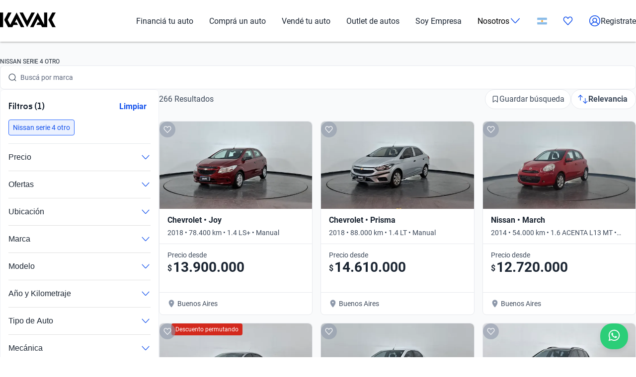

--- FILE ---
content_type: text/css; charset=UTF-8
request_url: https://www.kavak.com/catalog-ui/_next/static/css/4dd0053058685719.css
body_size: -89
content:
.container_container__XqURP{max-width:1400px;margin-inline:auto;padding-inline:20px}

--- FILE ---
content_type: text/css; charset=UTF-8
request_url: https://www.kavak.com/catalog-ui/_next/static/css/d985b7edc0d73357.css
body_size: 9699
content:
.icon_uki-icon__container__E5fSl{display:inline-flex;align-items:center}.accordion_uki-accordion__qn1dC{list-style:none;margin:0;padding:0}.accordion_uki-accordion__item-button__k_G6w{background:none;color:inherit;border:none;padding:0;font:inherit;cursor:pointer;outline:inherit;width:100%;min-width:100%;position:relative;text-align:left;-webkit-padding-end:32px;padding-inline-end:32px}.accordion_uki-accordion__item-button-empty__Mqa2D{cursor:default}.accordion_uki-accordion__item-button-icon__mRODR{fill:#2565ff}.accordion_uki-accordion__item-button-icon-container__4UwOa{display:flex;align-items:center;height:100%;line-height:0;position:absolute;inset-inline-end:0;inset-block-start:0}.accordion_uki-accordion__item-button-icon-container__4UwOa svg *{fill:#2565ff}.accordion_uki-accordion__item-button-icon-container__down__juwOn{transition:all .2s linear;transform:rotate(0deg)}.accordion_uki-accordion__item-button-icon-container__up__tK5rC{transition:all .2s linear;transform:rotate(180deg)}.accordion_uki-accordion__item-content__HMfPU{height:0;overflow:hidden;transition:height .2s ease}.amount_uki-amount__BDtqH{display:flex;align-items:flex-start;color:#1b2532;font-family:var(--font-text);font-style:normal;font-size:1rem;line-height:1.375rem;font-weight:700}.amount_uki-amount__crossed__extraLarge__iW3vr,.amount_uki-amount__extraLarge__zG7gp,.amount_uki-amount__secondary__crossed__extraLarge__Qxr_Q,.amount_uki-amount__secondary__extraLarge__Enql0{font-size:20px;font-weight:600}.amount_uki-amount__crossed__extraLarge__symbol__VHKgF,.amount_uki-amount__extraLarge__symbol__L3hnb,.amount_uki-amount__secondary__crossed__extraLarge__symbol__R_v66,.amount_uki-amount__secondary__extraLarge__symbol__M0mw4{font-size:20px;font-weight:700;-webkit-margin-end:2px;margin-inline-end:2px;-webkit-margin-before:2px;margin-block-start:2px}.amount_uki-amount__crossed__extraLarge__price__CkFIv,.amount_uki-amount__extraLarge__price__ZMOLc,.amount_uki-amount__secondary__crossed__extraLarge__price__30cqm,.amount_uki-amount__secondary__extraLarge__price___ELB4{font-size:32px;font-weight:600}.amount_uki-amount__crossed__extraLarge__prefix__6irIX,.amount_uki-amount__extraLarge__prefix__zzzo4,.amount_uki-amount__secondary__crossed__extraLarge__prefix__lhU2Z,.amount_uki-amount__secondary__extraLarge__prefix__LR_xT{-webkit-margin-end:.5rem;margin-inline-end:.5rem}.amount_uki-amount__crossed__extraLarge__suffix__8ryyQ,.amount_uki-amount__extraLarge__suffix__spnAo,.amount_uki-amount__secondary__crossed__extraLarge__suffix__6Uw45,.amount_uki-amount__secondary__extraLarge__suffix__knTpj{-webkit-margin-start:.25rem;margin-inline-start:.25rem}.amount_uki-amount__crossed__extraLarge__symbol__VHKgF,.amount_uki-amount__secondary__crossed__extraLarge__symbol__R_v66,.amount_uki-amount__secondary__extraLarge__symbol__M0mw4{font-size:32px;font-weight:400;-webkit-margin-end:0;margin-inline-end:0;-webkit-margin-before:0;margin-block-start:0}.amount_uki-amount__crossed__extraLarge__price__CkFIv,.amount_uki-amount__secondary__crossed__extraLarge__price__30cqm,.amount_uki-amount__secondary__extraLarge__price___ELB4{font-size:32px;font-weight:400}.amount_uki-amount__secondary__crossed__extraLarge__Qxr_Q *,.amount_uki-amount__secondary__extraLarge__Enql0 *{color:#8d98aa}.amount_uki-amount__crossed__extraLarge__price__CkFIv,.amount_uki-amount__crossed__extraLarge__symbol__VHKgF,.amount_uki-amount__secondary__crossed__extraLarge__price__30cqm,.amount_uki-amount__secondary__crossed__extraLarge__symbol__R_v66{text-decoration:line-through}.amount_uki-amount__crossed__large__bYChX,.amount_uki-amount__large__SePZX,.amount_uki-amount__secondary__crossed__large__pGgGt,.amount_uki-amount__secondary__large__fbx5z{font-size:16px;font-weight:600}.amount_uki-amount__crossed__large__symbol__SNZNZ,.amount_uki-amount__large__symbol__LSPq1,.amount_uki-amount__secondary__crossed__large__symbol__cBOZs,.amount_uki-amount__secondary__large__symbol__WB7tQ{font-size:16px;font-weight:700;-webkit-margin-end:2px;margin-inline-end:2px;-webkit-margin-before:2px;margin-block-start:2px}.amount_uki-amount__crossed__large__price__reDyP,.amount_uki-amount__large__price__2NvVx,.amount_uki-amount__secondary__crossed__large__price___ilZs,.amount_uki-amount__secondary__large__price__zVPyK{font-size:28px;font-weight:600}.amount_uki-amount__crossed__large__prefix__L6fUj,.amount_uki-amount__large__prefix__lG6qU,.amount_uki-amount__secondary__crossed__large__prefix__TmVzU,.amount_uki-amount__secondary__large__prefix__xQ3o6{-webkit-margin-end:.5rem;margin-inline-end:.5rem}.amount_uki-amount__crossed__large__suffix__I4Wu0,.amount_uki-amount__large__suffix__9dLLL,.amount_uki-amount__secondary__crossed__large__suffix__gQeK3,.amount_uki-amount__secondary__large__suffix___TIgp{-webkit-margin-start:.25rem;margin-inline-start:.25rem}.amount_uki-amount__crossed__large__symbol__SNZNZ,.amount_uki-amount__secondary__crossed__large__symbol__cBOZs,.amount_uki-amount__secondary__large__symbol__WB7tQ{font-size:28px;font-weight:400;-webkit-margin-end:0;margin-inline-end:0;-webkit-margin-before:0;margin-block-start:0}.amount_uki-amount__crossed__large__price__reDyP,.amount_uki-amount__secondary__crossed__large__price___ilZs,.amount_uki-amount__secondary__large__price__zVPyK{font-size:28px;font-weight:400}.amount_uki-amount__secondary__crossed__large__pGgGt *,.amount_uki-amount__secondary__large__fbx5z *{color:#8d98aa}.amount_uki-amount__crossed__large__price__reDyP,.amount_uki-amount__crossed__large__symbol__SNZNZ,.amount_uki-amount__secondary__crossed__large__price___ilZs,.amount_uki-amount__secondary__crossed__large__symbol__cBOZs{text-decoration:line-through}.amount_uki-amount__crossed__medium__2hTLI,.amount_uki-amount__medium__Ptda_,.amount_uki-amount__secondary__crossed__medium__cyKQd,.amount_uki-amount__secondary__medium__mfiyT{font-size:14px}.amount_uki-amount__crossed__medium__symbol__cl1rU,.amount_uki-amount__medium__symbol__FUlGZ,.amount_uki-amount__secondary__crossed__medium__symbol__T8sLk,.amount_uki-amount__secondary__medium__symbol__dx2PO{font-size:12px;font-weight:700;-webkit-margin-end:2px;margin-inline-end:2px;-webkit-margin-before:3px;margin-block-start:3px}.amount_uki-amount__crossed__medium__price__g4qsi,.amount_uki-amount__medium__price__ATGvd,.amount_uki-amount__secondary__crossed__medium__price__s6VHZ,.amount_uki-amount__secondary__medium__price__x7SJh{font-size:24px;font-weight:600}.amount_uki-amount__crossed__medium__prefix__0Nj2g,.amount_uki-amount__medium__prefix__Cnj7M,.amount_uki-amount__secondary__crossed__medium__prefix__JcZoU,.amount_uki-amount__secondary__medium__prefix__ehlbY{-webkit-margin-end:.5rem;margin-inline-end:.5rem}.amount_uki-amount__crossed__medium__suffix__rjw9w,.amount_uki-amount__medium__suffix__YL9nX,.amount_uki-amount__secondary__crossed__medium__suffix__XnG38,.amount_uki-amount__secondary__medium__suffix__ddslk{-webkit-margin-start:.25rem;margin-inline-start:.25rem}.amount_uki-amount__crossed__medium__symbol__cl1rU,.amount_uki-amount__secondary__crossed__medium__symbol__T8sLk,.amount_uki-amount__secondary__medium__symbol__dx2PO{font-size:24px;font-weight:400;-webkit-margin-end:0;margin-inline-end:0;-webkit-margin-before:0;margin-block-start:0}.amount_uki-amount__crossed__medium__price__g4qsi,.amount_uki-amount__secondary__crossed__medium__price__s6VHZ,.amount_uki-amount__secondary__medium__price__x7SJh{font-size:24px;font-weight:400}.amount_uki-amount__secondary__crossed__medium__cyKQd *,.amount_uki-amount__secondary__medium__mfiyT *{color:#8d98aa}.amount_uki-amount__crossed__medium__price__g4qsi,.amount_uki-amount__crossed__medium__symbol__cl1rU,.amount_uki-amount__secondary__crossed__medium__price__s6VHZ,.amount_uki-amount__secondary__crossed__medium__symbol__T8sLk{text-decoration:line-through}.amount_uki-amount__crossed__small__v4Cbq,.amount_uki-amount__secondary__crossed__small__OGgwn,.amount_uki-amount__secondary__small__Y1UNf,.amount_uki-amount__small__InczC{font-size:12px}.amount_uki-amount__crossed__small__symbol__lGSJp,.amount_uki-amount__secondary__crossed__small__symbol__KcMuN,.amount_uki-amount__secondary__small__symbol__XwpzX,.amount_uki-amount__small__symbol__9ecU0{font-size:12px;font-weight:700;-webkit-margin-end:2px;margin-inline-end:2px}.amount_uki-amount__crossed__small__price__bIdxk,.amount_uki-amount__secondary__crossed__small__price__PntrJ,.amount_uki-amount__secondary__small__price__pZLDd,.amount_uki-amount__small__price__Wf_ed{font-size:16px;font-weight:600}.amount_uki-amount__crossed__small__prefix__ruadG,.amount_uki-amount__secondary__crossed__small__prefix__5fPdI,.amount_uki-amount__secondary__small__prefix__ZJ3rT,.amount_uki-amount__small__prefix__Q3cmu{-webkit-margin-end:.25rem;margin-inline-end:.25rem}.amount_uki-amount__crossed__small__suffix__byuB9,.amount_uki-amount__secondary__crossed__small__suffix__PqEUe,.amount_uki-amount__secondary__small__suffix__paMC4,.amount_uki-amount__small__suffix__D4U_I{-webkit-margin-start:.25rem;margin-inline-start:.25rem}.amount_uki-amount__crossed__small__symbol__lGSJp,.amount_uki-amount__secondary__crossed__small__symbol__KcMuN,.amount_uki-amount__secondary__small__symbol__XwpzX{font-size:12px;font-weight:400;-webkit-margin-end:0;margin-inline-end:0}.amount_uki-amount__crossed__small__price__bIdxk,.amount_uki-amount__secondary__crossed__small__price__PntrJ,.amount_uki-amount__secondary__small__price__pZLDd{font-weight:400;font-size:12px}.amount_uki-amount__secondary__crossed__small__OGgwn *,.amount_uki-amount__secondary__small__Y1UNf *{color:#8d98aa}.amount_uki-amount__crossed__small__price__bIdxk,.amount_uki-amount__crossed__small__symbol__lGSJp,.amount_uki-amount__secondary__crossed__small__price__PntrJ,.amount_uki-amount__secondary__crossed__small__symbol__KcMuN{text-decoration:line-through}.badge_container__ncGWu{font-family:var(--font-text);font-style:normal;font-size:.75rem;line-height:1rem;padding:.25rem .5rem;border-radius:.25rem;display:inline-flex;align-items:center}.badge_container__ncGWu .badge_content___ZHbD{white-space:break-spaces;flex:1 1}.badge_reverse__SQ2rk{flex-direction:row-reverse}.badge_icon__CpmwK{display:flex;align-items:center;-webkit-padding-end:.25rem;padding-inline-end:.25rem}.badge_iconSuffix__NAyW7{-webkit-padding-end:0;padding-inline-end:0;-webkit-padding-start:.25rem;padding-inline-start:.25rem}.badge_tonalblack__9yHUQ{background-color:#eff1f5;color:#3e4a5b}.badge_tonalblue__eLjoq{background:#ebf1ff;color:#1351ec}.badge_tonalred__UJYRP{background:#fef1f0;color:#ab2117}.badge_tonalyellow__7q5Jy{background:#fff8e5;color:#ab2117}.badge_tonalgreen__EViIE{background:#e8fdf0;color:#036d3d}.badge_filledblack__vGRX1{background:#111724;color:#fff}.badge_filledblue__piLHU{background:#1351ec;color:#fff}.badge_filledred__rsOCi{background:#d3291d;color:#fff}.badge_filledorange__LmVID{background:#f68309;color:#fff}.badge_filledyellow__nF7dy{background:#fec343;color:#70290f}.badge_filledgreen__xu8_D{background:#048b4a;color:#fff}.badge_inline-start__AWtoi{border-start-start-radius:0}.badge_inline-end___Ar4U{border-start-end-radius:0}.badge_block-start__ZPNMq{border-end-start-radius:0}.badge_block-end__30LtW{border-end-end-radius:0}.banner_container__Xn9Vd{font-family:var(--font-text);font-style:normal;font-size:.875rem;line-height:1.25rem;padding:1rem;border-radius:.5rem;display:flex;align-items:center;gap:.5rem}.banner_container__Xn9Vd .banner_content___lDvx{color:#1b2532;white-space:break-spaces;flex:1 1}.banner_reverse__lpjHn{flex-direction:row-reverse}.banner_icon__rBA9p{display:flex;align-items:center;-webkit-padding-end:.25rem;padding-inline-end:.25rem}.banner_iconSuffix__juGrp{-webkit-padding-end:0;padding-inline-end:0;-webkit-padding-start:.25rem;padding-inline-start:.25rem}.banner_iconButton__ouZQs{cursor:pointer}.banner_grey__8A0yt{background-color:#eff1f5}.banner_grey__8A0yt .banner_icon__rBA9p .flat-color *{fill:#3e4a5b}.banner_red__TcYj2{background-color:#fef1f0}.banner_red__TcYj2 .banner_icon__rBA9p .flat-color *{fill:#d3291d}.banner_blue__MsaBU{background-color:#ebf1ff}.banner_blue__MsaBU .banner_icon__rBA9p .flat-color *{fill:#1351ec}.banner_green__sYCAO{background-color:#e8fdf0}.banner_green__sYCAO .banner_icon__rBA9p .flat-color *{fill:#048b4a}.banner_yellow__U8s4K{background-color:#fff8e5}.banner_yellow__U8s4K .banner_icon__rBA9p .flat-color *{fill:#fec343}.banner_inline-start__XqGRg{border-start-start-radius:0}.banner_inline-end__et5Bg{border-start-end-radius:0}.banner_block-start__wwQLl{border-end-start-radius:0}.banner_block-end__2Txkf{border-end-end-radius:0}.bottom-sheet_overlay__nCJYI{position:fixed;top:0;left:0;right:0;bottom:0;background-color:rgba(0,0,0,.5);display:flex;justify-content:center;align-items:flex-end;z-index:1100}.bottom-sheet_sheet__wS5ax{width:100%;max-height:var(--max-height,80dvh);display:flex;flex-direction:column;border-radius:1rem 1rem 0 0;background-color:#fff;animation:bottom-sheet_slideUp__umjKb .25s ease-out;box-shadow:0 16px 32px rgba(0,0,0,.16)}.bottom-sheet_sheet__wS5ax.bottom-sheet_closing__UcpN3{animation:bottom-sheet_slideDown__x9199 .25s ease-in}.bottom-sheet_header__y4SH6{display:flex;flex-direction:column;justify-content:space-between;padding:1rem 1.25rem;gap:1rem}.bottom-sheet_header__y4SH6 h2{margin:0;color:#1b2532;font-weight:600;font-family:var(--font-title);font-style:normal;font-size:1.25rem;line-height:1.5rem}.bottom-sheet_close__x41EJ{display:none;justify-content:flex-end;padding:0;background:none;border:none;cursor:pointer;margin-left:auto;width:min-content}.bottom-sheet_close__x41EJ.bottom-sheet_forceShow__3BEuc{display:flex}.bottom-sheet_close__x41EJ svg{display:flex;align-self:flex-end;fill:#1351ec}.bottom-sheet_content__NKKUQ{flex-grow:1;overflow-y:auto;padding:1rem 1.25rem}.bottom-sheet_actions__0iNbT{padding:1.25rem;display:flex;flex-direction:column;justify-content:flex-end;gap:1rem}.bottom-sheet_indicator__yBaXt{width:2.5rem;height:.25rem;background-color:#ccc;border-radius:.125rem;margin:.25rem auto;cursor:pointer}@keyframes bottom-sheet_slideUp__umjKb{0%{transform:translateY(100%)}to{transform:translateY(0)}}@keyframes bottom-sheet_slideDown__x9199{0%{transform:translateY(0)}to{transform:translateY(100%)}}@media(min-width:1024px){.bottom-sheet_overlay__nCJYI{align-items:center}.bottom-sheet_sheet__wS5ax{width:416px;max-width:37.5rem;border-radius:.75rem;max-height:80vh}.bottom-sheet_sheet__wS5ax .bottom-sheet_header__y4SH6{border-bottom:none}.bottom-sheet_actions__0iNbT,.bottom-sheet_content__NKKUQ,.bottom-sheet_header__y4SH6{padding:1rem 1.25rem}.bottom-sheet_indicator__yBaXt{display:none}.bottom-sheet_close__x41EJ{display:flex}}.breadcrumb_breadcrumb__nPwIW{display:flex;list-style-type:none;margin:0;padding-top:1.5rem;padding-bottom:1rem;padding-inline:0;font-family:var(--font-text);font-style:normal;font-size:.875rem;line-height:1.25rem}.breadcrumb_breadcrumb__item__link__VAuBG{margin-inline:4px;color:#1351ec}.breadcrumb_breadcrumb__item__no-link__mLj4q{margin-inline:4px;color:#1b2532}.breadcrumb_breadcrumb__item__SilDs:first-of-type>.breadcrumb_breadcrumb__item__link__VAuBG,.breadcrumb_breadcrumb__item__SilDs:first-of-type>.breadcrumb_breadcrumb__item__no-link__mLj4q{-webkit-margin-start:0;margin-inline-start:0}.breadcrumb_breadcrumb__item__SilDs:last-of-type>.breadcrumb_breadcrumb__item__link__VAuBG,.breadcrumb_breadcrumb__item__SilDs:last-of-type>.breadcrumb_breadcrumb__item__no-link__mLj4q{-webkit-margin-end:0;margin-inline-end:0}.button_uki-button__Gb6Rz{display:block;outline:none;border-radius:.5rem;cursor:pointer;position:relative;overflow:hidden;box-sizing:border-box;padding-inline:1rem;font-family:var(--font-text);font-style:normal;font-size:1rem;font-weight:700;line-height:140%;letter-spacing:.048px;border:2px solid rgba(0,0,0,0);text-wrap:nowrap;text-align:center;transition:all .15s;background-position:50%}.button_uki-button__Gb6Rz:active{background-size:100%;transition:all 0s}.button_uki-button__Gb6Rz:disabled{background-color:#cacfd8;color:#fff;cursor:default}.button_uki-button__Gb6Rz:disabled:after{display:none}.button_uki-button__Gb6Rz:focus-visible{border:2px solid #a8c5ff}.button_uki-button__Gb6Rz:after{content:"";display:block;position:absolute;width:100%;height:100%;top:0;left:0;pointer-events:none;background-image:radial-gradient(circle,#fff 10%,transparent 10.01%);background-repeat:no-repeat;background-position:50%;transform:scale(10);opacity:0;transition:transform .5s,opacity 1s}.button_uki-button__Gb6Rz:active:after{transform:scale(0);opacity:.3;transition:0s}.button_uki-button__filled__ZTzeg,.button_uki-button__filled__ZTzeg:active,.button_uki-button__filled__ZTzeg:link,.button_uki-button__filled__ZTzeg:visited{background-color:#1351ec;color:#fff;transform:translateZ(0)}.button_uki-button__filled__ZTzeg:hover{background-color:#002f94}.button_uki-button__filled__ZTzeg:disabled{background-color:#cacfd8}.button_uki-button__quiet__Eb2HY,.button_uki-button__quiet__Eb2HY:active,.button_uki-button__quiet__Eb2HY:link,.button_uki-button__quiet__Eb2HY:visited{background-color:rgba(0,0,0,0);color:#1351ec}.button_uki-button__quiet__Eb2HY:hover{background:rgba(0,0,0,0)}.button_uki-button__quiet__Eb2HY:disabled{background-color:rgba(0,0,0,0);color:#8d98aa}.button_uki-button__tonal__t3_BM,.button_uki-button__tonal__t3_BM:active,.button_uki-button__tonal__t3_BM:link,.button_uki-button__tonal__t3_BM:visited{background-color:#ebf1ff;color:#1351ec}.button_uki-button__tonal__t3_BM:hover{background:#a8c5ff}.button_uki-button__tonal__t3_BM:disabled{background-color:#e7e9ee;color:#8d98aa}.button_uki-button__l___kvsf{padding-top:15px;padding-bottom:15px}.button_uki-button__m__4ULK3{padding-top:11px;padding-bottom:11px}.button_uki-button__s__Uu2Np{padding-top:7px;padding-bottom:7px}.button_uki-button__x__M8Z_l{padding-top:6px;padding-bottom:6px;font-family:var(--font-text);font-style:normal;font-size:.75rem;line-height:1rem;font-weight:700}.button_uki-button__full__aSgC6{width:100%}.button_uki-button__fit__aHSs_{width:-moz-fit-content;width:fit-content}.button_uki-button__as-link__dNC9d{font-weight:inherit;padding:0;border:none}.card_container__y7whv{background:#fff;display:block;border-radius:.5rem;border:1px solid #e7e9ee}.card_highlighted__2ImQt{border:1.6px solid #1351ec}.card_containerWithBanner__nDfmf{display:block;border-radius:.5rem}.card_banner__pH4Zr{font-family:var(--font-text);font-style:normal;font-size:.875rem;line-height:1.25rem;padding:1rem;display:flex;align-items:center;gap:.5rem}.card_banner__pH4Zr .card_content__K3lqH{color:#1b2532;white-space:break-spaces;flex:1 1}.card_reverse__jX9We{flex-direction:row-reverse}.card_icon__rJJM3{display:flex;align-items:center;-webkit-padding-end:.25rem;padding-inline-end:.25rem}.card_iconSuffix__x8rPH{-webkit-padding-end:0;padding-inline-end:0;-webkit-padding-start:.25rem;padding-inline-start:.25rem}.card_iconButton__7Jn_u{cursor:pointer}.card_grey__IZkDt{background-color:#eff1f5}.card_grey__IZkDt .card_icon__rJJM3 .flat-color *{fill:#3e4a5b}.card_red__uubx2{background-color:#fef1f0}.card_red__uubx2 .card_icon__rJJM3 .flat-color *{fill:#d3291d}.card_blue__lfYuB{background-color:#ebf1ff}.card_blue__lfYuB .card_icon__rJJM3 .flat-color *{fill:#1351ec}.card_green__yLFqS{background-color:#e8fdf0}.card_green__yLFqS .card_icon__rJJM3 .flat-color *{fill:#048b4a}.card_yellow__QyUYU{background-color:#fff8e5}.card_yellow__QyUYU .card_icon__rJJM3 .flat-color *{fill:#fec343}.card-body_container__G0_X9{font-family:var(--font-text);font-style:normal;font-size:.875rem;line-height:1.25rem;padding:8px 16px 0}.card-content_container__AbWwb{display:inline-flex;flex-direction:column;padding:16px}.card-content_container__AbWwb,.card-footer_container__5PTED{font-family:var(--font-text);font-style:normal;font-size:1rem;line-height:1.375rem;width:100%}.card-footer_container__5PTED{border-top:1px solid #e7e9ee;display:flex;padding:12px}.card-footer_container__without-separator__8CRvB{border-top:none}.card-header_container__pqGnm{border-bottom:1px solid #e7e9ee;padding:16px}.card-header_container__pqGnm,.card-link_container__hBktN{font-family:var(--font-text);font-style:normal;font-size:1rem;line-height:1.375rem;display:flex;width:100%}.card-link_container__hBktN{align-items:center}.card-link_content__XZ_k8{display:flex;flex-direction:column;flex:1 1;align-items:flex-start}.card-link_iconContainer__4hcO9{color:#1351ec;-webkit-padding-start:1rem;padding-inline-start:1rem;display:flex;align-items:center}.checkbox_uki-checkbox__CjgLJ{position:relative;font-family:var(--font-text);font-style:normal;font-size:1rem;line-height:1.375rem;line-height:1.25rem;color:#1b2532;cursor:pointer;display:flex;padding:.25rem;align-items:flex-start;gap:.5rem;flex-shrink:0}.checkbox_uki-checkbox__input__C_dyW{position:absolute;opacity:0}.checkbox_uki-checkbox__input__C_dyW:checked~.checkbox_uki-checkbox__input-check__d6lNr{background:#2565ff;border-color:#2565ff;transition:.2s}.checkbox_uki-checkbox__input__C_dyW:checked~.checkbox_uki-checkbox__input-check__disabled__8Wg23{background:#cacfd8;border-color:#cacfd8;transition:.2s}.checkbox_uki-checkbox__input__C_dyW:checked~.checkbox_uki-checkbox__input-check__d6lNr>.checkbox_uki-checkbox__input-check-icon__Ere0s{fill:#fff}.checkbox_uki-checkbox__input-check__d6lNr{position:relative;display:block;width:18px;height:18px;padding:.25rem;border:2px solid #8d98aa;border-radius:.25rem;transition:.2s}.checkbox_uki-checkbox__input-check__disabled__8Wg23{border:2px solid #cacfd8;transition:.2s}.checkbox_uki-checkbox__input-check-icon__Ere0s{position:absolute;top:50%;left:50%;transform:translate(-50%,-50%);fill:rgba(0,0,0,0)}.checkbox_uki-checkbox__label__bEe7u{-webkit-user-select:none;-moz-user-select:none;user-select:none;width:100%;transition:.2s}.checkbox_uki-checkbox__label__disabled__4p7JJ{color:#8d98aa;transition:.2s}.list_uki-list__UbdTw{list-style:none;margin:0;padding:0}.chip_container__Z7l0G{border:1px solid #8d98aa;color:#5b657a;display:inline-block;align-items:center;justify-content:center;cursor:pointer;transition-duration:.3s;transition-property:color,background-color,border-color;outline:none;overflow:hidden;-webkit-tap-highlight-color:rgba(0,0,0,0)}.chip_content__VbwSa{text-align:center;display:flex;justify-content:center}.chip_tonalSelected__O2_OH{background-color:#ebf1ff;border-color:#ebf1ff;color:#1351ec;font-weight:700}.chip_tonalSelectedDisabled__cUQRQ{font-weight:700}.chip_tonalDisabled__Ax5H8,.chip_tonalSelectedDisabled__cUQRQ{cursor:text;background-color:#cacfd8;border-color:#cacfd8;color:#fff}.chip_filledSelected__sBtfv{background-color:#1351ec;border-color:#1351ec;color:#fff;font-weight:700}.chip_filledSelectedDisabled__h6k_k{font-weight:700}.chip_filledDisabled__b8XOe,.chip_filledSelectedDisabled__h6k_k{cursor:text;background-color:#cacfd8;border-color:#cacfd8;color:#fff}.chip_quietSelected__qTUS_{border-color:#1351ec;color:#1351ec;font-weight:700}.chip_quietSelectedDisabled__isp_U{border-color:#cacfd8;color:#cacfd8;font-weight:700;cursor:default}.chip_quietDisabled__VGQpm{border-color:#cacfd8;color:#8d98aa;cursor:default}.chip_large__49vD_{padding:12px 1rem;border-radius:1.5rem;font-family:var(--font-text);font-style:normal;font-size:1rem;line-height:1.375rem}.chip_large__49vD_ .chip_content__VbwSa{min-width:1.75rem}.chip_small___SDL1{padding:4px .5rem;border-radius:1rem;font-family:var(--font-text);font-style:normal;font-size:.75rem;line-height:1rem}.chip_small___SDL1 .chip_content__VbwSa{min-width:1.5rem}.input_container__idXIj{display:flex;flex-direction:column;padding-block:.5rem;overflow:hidden}.input_element__75M6o{position:relative;display:flex;align-items:center;border-radius:.5rem;border:1px solid #cacfd8;padding-inline:1rem;transition:all .2s ease}.input_elementError__h21Dn{border-color:#d3291d}.input_element__75M6o:not(.input_elementError__h21Dn):has(input:focus){border-color:#1351ec}.input_element__75M6o:not(.input_elementError__h21Dn):has(input:focus).input_searchBox__oR0Z_{background-color:#fff;border-color:#e7e9ee}.input_element__75M6o:not(.input_elementError__h21Dn):has(input:focus).input_filter__VPfer{border-color:#1351ec;background-color:#fff}.input_element__75M6o:not(.input_elementError__h21Dn):has(input:focus).input_suggestions__cTwoc{background-color:#fff;border-color:#e7e9ee;border-bottom-left-radius:0;border-bottom-right-radius:0;box-shadow:0 .263rem .313rem 0 rgba(70,70,70,.15),0 .125rem .125rem 0 rgba(70,70,70,.15),0 .188rem .125rem -.125rem rgba(70,70,70,.15)}.input_element__75M6o:has(input:disabled){border-color:#e7e9ee}.input_element__75M6o.input_backgroundwhite__UZjPY,.input_element__75M6o.input_backgroundwhite__UZjPY label{background-color:#fff}.input_element__75M6o.input_backgroundgrey__UQ8XG,.input_element__75M6o.input_backgroundgrey__UQ8XG label{background-color:#f9fafb}.input_input__f7QyV{font-family:var(--font-text);font-style:normal;line-height:1.375rem;max-width:100%;flex:1 1;background:rgba(0,0,0,0);color:#3e4a5b;padding-block:.75rem;padding-inline:0;font-size:1rem;border-radius:.5rem;outline:none;border:none}.input_input__f7QyV:placeholder-shown+button{display:none}.input_input__f7QyV:disabled{color:#8d98aa}.input_input__f7QyV:disabled+label{cursor:default;color:#8d98aa}.input_input__f7QyV:focus+button,.input_input__f7QyV:not(:placeholder-shown)+button{display:none}.input_input__f7QyV:focus+label,.input_input__f7QyV:not(:placeholder-shown)+label{font-family:var(--font-text);font-style:normal;font-size:.75rem;line-height:1rem;inset-block-start:-.7rem}.input_input__f7QyV:focus:focus+label:not(.input_labelError__95iOl),.input_input__f7QyV:not(:placeholder-shown):focus+label:not(.input_labelError__95iOl){color:#1351ec}.input_input__f7QyV:focus:focus+label:not(.input_labelError__95iOl).input_labelError__95iOl,.input_input__f7QyV:not(:placeholder-shown):focus+label:not(.input_labelError__95iOl).input_labelError__95iOl{color:#d3291d}.input_input__f7QyV::-webkit-inner-spin-button,.input_input__f7QyV::-webkit-outer-spin-button{-webkit-appearance:none;margin:0}.input_input__f7QyV[type=number]{-moz-appearance:textfield}.input_input__f7QyV.input_searchInput__kKxPT{color:#5b657a;-webkit-padding-start:31px;padding-inline-start:31px}.input_input__f7QyV.input_searchInput__kKxPT:focus,.input_input__f7QyV.input_searchInput__kKxPT:not(:placeholder-shown){color:#3e4a5b}.input_input__f7QyV.input_searchInput__kKxPT:focus+button,.input_input__f7QyV.input_searchInput__kKxPT:not(:placeholder-shown)+button{display:block}.input_input__f7QyV.input_searchInput__kKxPT::-webkit-search-cancel-button{-webkit-appearance:none}.input_input__f7QyV:focus+.input_clearTextBtn__tQF1m{display:flex}.input_label__mYnO6{font-family:var(--font-text);font-style:normal;font-size:1rem;line-height:1.375rem;background-color:#f9fafb;transition-property:inset,background-color,border-color,font-size;position:absolute;border-radius:.25rem;inset-block-start:calc(50% - .7rem);color:#3e4a5b;padding-inline:.25rem;transition-duration:.25s;transition:.25s ease;inset-inline-start:0;cursor:text;z-index:1}.input_labelError__95iOl{color:#d3291d}.input_fieldContainer__A1ET3{flex:1 1;display:flex;position:relative;width:100%}.input_hint__FYvrw{font-family:var(--font-text);font-style:normal;font-size:.75rem;line-height:1rem;color:#3e4a5b;-webkit-padding-before:.25rem;padding-block-start:.25rem;padding-inline:1rem}.input_prefix__MOkuq{-webkit-padding-end:.5rem;padding-inline-end:.5rem}.input_prefix__MOkuq,.input_suffix___WIiu{font-family:var(--font-text);font-style:normal;font-size:.875rem;line-height:1.25rem;color:#8d98aa}.input_suffix___WIiu{-webkit-padding-start:.5rem;padding-inline-start:.5rem}.input_error__bBQQV{font-family:var(--font-text);font-style:normal;font-size:.875rem;line-height:1.25rem;color:#3e4a5b;display:flex;align-items:center;align-self:stretch;-webkit-padding-before:.25rem;padding-block-start:.25rem;-webkit-padding-start:.5rem;padding-inline-start:.5rem}.input_error__bBQQV span{-webkit-padding-start:.25rem;padding-inline-start:.25rem}.input_searchContainer__SuHPq{position:relative}.input_searchButtonIcon__BkOXS{width:1.188rem;height:1.188rem;left:.063rem;background:none;border:none;cursor:pointer;padding:0}.input_clearTextBtnContainer___HnUu,.input_searchButtonIcon__BkOXS{position:absolute;top:50%;transform:translateY(-50%);display:flex;justify-content:center;align-items:center}.input_clearTextBtnContainer___HnUu{width:1.313rem;height:1.313rem;right:.25rem}.input_clearTextBtnBackground__eJWe8{display:block;width:.8rem;height:.8rem;border-radius:50%;background-color:#3e4a5b;z-index:-1}.input_clearTextBtnBackground__eJWe8,.input_clearTextBtn__tQF1m{position:absolute;top:50%;left:50%;transform:translate(-50%,-50%)}.input_clearTextBtn__tQF1m{background:none;border:none;border-radius:50%;cursor:pointer;padding:0;width:1.313rem;height:1.313rem;z-index:1}.item-list_wrapper__E1BH3{display:flex;align-items:center;padding:1rem 0;gap:.5rem}.item-list_wrapper__E1BH3.item-list_interactive__lNRfB{cursor:pointer;transition:background-color .3s ease}.item-list_wrapper__E1BH3.item-list_interactive__lNRfB:hover{background-color:#eff1f5}.item-list_wrapper__E1BH3.item-list_border__N8tgI{border-bottom:1px solid #e7e9ee}.item-list_wrapper__E1BH3.item-list_bold__2UCLN .item-list_headline__EkEM5{font-family:var(--font-text);font-style:normal;font-size:1rem;line-height:1.375rem;font-weight:700}.item-list_wrapper__E1BH3.item-list_reverse__kj1da .item-list_main__i0_7M{display:flex;flex-direction:column-reverse}.item-list_element__T3_Jq{display:flex;flex-shrink:0}.item-list_main__i0_7M{display:flex;flex-direction:column;flex-grow:1}.item-list_headline__EkEM5{font-weight:400;font-size:1rem;line-height:1.375rem}.item-list_headline__EkEM5,.item-list_text__kb7iD{margin:0;color:#1b2532;font-family:var(--font-text);font-style:normal}.item-list_text__kb7iD{font-size:.875rem;line-height:1.25rem}.modal_modalOverlay__fztKx{position:fixed;overflow:auto;inset:0;background-color:rgba(0,0,0,.6);z-index:1040}.modal_modalContent__loFPU{font-family:var(--font-text);font-style:normal;font-size:1rem;line-height:1.375rem;position:fixed;inset-block-start:50%;inset-inline-start:50%;right:auto;bottom:auto;margin-right:-50%;transform:translate(-50%,-50%);background-color:#fff;padding:1rem;border-radius:.5rem;display:flex;flex-direction:column;max-width:80vw;overflow:auto}.modal_modalMobileFull___hnF6{height:100%;max-width:100vw;border-radius:0;display:flex;flex-direction:column}.modal_modalClose__tS_CU{align-self:flex-end;-webkit-padding-after:1rem;padding-block-end:1rem;color:#1351ec;cursor:pointer}.modal_modalClose__tS_CU svg{fill:#1351ec}.modal_small__CpdtG{width:275px}.modal_medium__iLvZH{width:636px}.modal_modalMobileFull___hnF6{width:100%}@media(min-width:768px){.modal_modalMobileFull___hnF6{max-width:80vw;max-height:80vh;height:100%;border-radius:.5rem}}.pill_uki-pill__fFPZM{display:flex;align-items:center;justify-content:center;width:-moz-fit-content;width:fit-content;padding:2px 6px;border-radius:12px;background-color:#cacfd8}.pill_uki-pill__bold__13727{font-weight:700}.pill_uki-pill__bold__13727,.pill_uki-pill__regular__dGfGT{font-family:var(--font-text);font-style:normal;font-size:.875rem;line-height:1.25rem}.pill_uki-pill__filled__green__5t1Bm{background-color:#048b4a;color:#f5fef8}.pill_uki-pill__filled__yellow__A0dPX{background-color:#f68309;color:#fffcf3}.pill_uki-pill__filled__red__3p1R_{background-color:#ed5248;color:#fffaf9}.pill_uki-pill__filled__grey__z1Qmt{background-color:#3e4a5b;color:#fcfcfd}.pill_uki-pill__filled__blue__EO9sO{background-color:#1351ec;color:#fcfcfd}.pill_uki-pill__tonal__green__57duX{background-color:#e8fdf0;color:#048b4a}.pill_uki-pill__tonal__yellow__46FHB{background-color:#fff8e5;color:#d75d04}.pill_uki-pill__tonal__red__Y2dhq{background-color:#fef1f0;color:#d3291d}.pill_uki-pill__tonal__grey__T0Oj2{background-color:#eff1f5;color:#3e4a5b}.pill_uki-pill__tonal__blue__G45gr{background-color:#ebf1ff;color:#1351ec}.pill_uki-pill__fFPZM.start>.uki-icon{-webkit-margin-end:.25rem;margin-inline-end:.25rem;-webkit-margin-before:.1rem;margin-block-start:.1rem;-webkit-margin-after:.1rem;margin-block-end:.1rem}.pill_uki-pill__fFPZM.end{flex-direction:row-reverse}.pill_uki-pill__fFPZM.end>.uki-icon{-webkit-margin-start:.25rem;margin-inline-start:.25rem;-webkit-margin-before:.1rem;margin-block-start:.1rem;-webkit-margin-after:.1rem;margin-block-end:.1rem}.search-bar_searchBarContainer__C9MM8{position:relative}.search-bar_searchBarContainer__C9MM8 input[type=search]::-webkit-search-decoration{display:none}.search-bar_suggestionListContainer__SNSIA{position:absolute;top:3.375rem;left:0;visibility:hidden;width:100%;padding-block:.5rem;padding-inline:.5rem;border-radius:0 0 .5rem .5rem;background-color:#fff;border:1px solid #e7e9ee;border-top:none;opacity:0;max-height:0;overflow:hidden;box-shadow:0 .263rem .313rem 0 rgba(70,70,70,.15),0 .125rem .125rem 0 rgba(70,70,70,.15),0 .188rem .125rem -.125rem rgba(70,70,70,.15);transition:all .2s ease;scrollbar-width:thin;scrollbar-color:#cacfd8 rgba(0,0,0,0)}.search-bar_suggestionListContainer__SNSIA::-webkit-scrollbar{width:.25rem}.search-bar_suggestionListContainer__SNSIA::-webkit-scrollbar-track{background-color:rgba(0,0,0,0)}.search-bar_suggestionListContainer__SNSIA::-webkit-scrollbar-thumb{background-color:#cacfd8;border-radius:.25rem}.search-bar_suggestionListContainer__SNSIA::-webkit-scrollbar-thumb:active,.search-bar_suggestionListContainer__SNSIA::-webkit-scrollbar-thumb:hover{background-color:#cacfd8}.search-bar_suggestionListContainer__SNSIA.search-bar_show__E_BLM{opacity:1;visibility:visible;max-height:17.5rem;overflow:auto}.search-bar_suggestionList__1xzfJ{list-style-type:none;padding-inline:0;margin-block:0}.search-bar_suggestionList__1xzfJ .search-bar_suggestionItem__E3Cr8{display:block;width:100%;padding:0}.search-bar_suggestionList__1xzfJ .search-bar_suggestionItem__E3Cr8.search-bar_active__Hkglr{background-color:#e7e9ee}.search-bar_suggestionList__1xzfJ .search-bar_suggestionBtn__ckcvO{background:rgba(0,0,0,0);border:0 solid rgba(0,0,0,0);outline:0;font-size:1rem;box-shadow:none;overflow:hidden;text-overflow:ellipsis;white-space:nowrap;padding:1rem;text-align:start;width:100%}.search-bar_suggestionList__1xzfJ .search-bar_suggestionBtn__ckcvO:not(:disabled){cursor:pointer}.search-bar_suggestionList__1xzfJ .search-bar_suggestionBtn__ckcvO:hover{background-color:#e7e9ee;color:#3e4a5b}.select_uki-select__VLtLJ{position:relative;font-family:var(--font-text);font-style:normal;font-size:1rem;line-height:1.375rem;color:#3e4a5b;padding-block:8px}.select_uki-select__disabled__vdetA{pointer-events:none;color:#8d98aa}.select_uki-select__error-msg__ioTS2,.select_uki-select__hint__924Vc{font-family:var(--font-text);font-style:normal;font-size:.75rem;line-height:1rem;color:#3e4a5b;-webkit-padding-before:.25rem;padding-block-start:.25rem;padding-inline:1rem}.select_uki-select__label__ftDSR{font-family:var(--font-text);font-style:normal;font-size:.75rem;line-height:1rem;position:absolute;-webkit-margin-start:12px;margin-inline-start:12px;-webkit-margin-before:-8px;margin-block-start:-8px;padding-inline:4px;border-radius:4px}.select_uki-select__label__error__baXTX{color:#d3291d}.select_uki-select__label__focus__OX2Wp{color:#1351ec}.select_uki-select__error-msg__ioTS2{display:flex;align-items:center;align-self:stretch}.select_uki-select__error-msg__ioTS2 span{-webkit-padding-start:.25rem;padding-inline-start:.25rem}.select_uki-select__select__r_8p_{display:none}.select_uki-select__select__unmounted__jmifo{opacity:0}.select_uki-select__select-selected__pH0SR{width:100%;text-align:start;border-radius:8px;display:flex;justify-content:space-between;padding-block:12px;padding-inline:16px;border:1px solid #e7e9ee}.select_uki-select__select-selected__pH0SR:focus,.select_uki-select__select-selected__pH0SR:focus-visible{border:1px solid #1351ec;outline:none}.select_uki-select__select-selected__error__JVaOR{border-color:#d3291d}.select_uki-select__select-selected-icon__441i1{pointer-events:none;fill:#2565ff}.select_uki-select__select-selected-icon__down__Xw_Hf{transition:all .2s linear;transform:rotate(270deg)!important}.select_uki-select__select-selected-icon__up__dG6lP{transition:all .3s linear;transform:rotate(90deg)!important}.select_uki-select__select-selected-icon__disabled___hcLF{fill:#8d98aa}.select_uki-select__select-selected-icon-container__15Zds{line-height:0;-webkit-padding-start:8px;padding-inline-start:8px;-webkit-border-start:1px solid #e7e9ee;border-inline-start:1px solid #e7e9ee}.select_uki-select__select-item__f2mQF{padding:16px;-webkit-border-after:solid 1px #e7e9ee;border-block-end:1px solid #e7e9ee;display:block;width:100%;text-align:left;background-color:inherit;border:inherit}.select_uki-select__select-item__f2mQF:last-of-type{border:none}.select_uki-select__select-item__f2mQF:hover,.select_uki-select__select-item__selected__PiyqN{background-color:#eff1f5}.select_uki-select__select-items__TwCoJ{position:absolute;border-radius:8px;top:64px;left:0;right:0;padding-block:8px;box-shadow:0 8px 16px rgba(0,0,0,.08);border:1px solid #eff1f5;z-index:1060}.select_uki-select__select-items__hide__iCPCf{display:none}.select_uki-select__select-items__show__lN64U{display:block}.select_uki-select__select-items__show__lN64U:empty{display:none}.select_uki-select__select-items__max-height__CtvJk{overflow-y:auto}.select_uki-select__select-item__f2mQF,.select_uki-select__select-selected__pH0SR{color:inherit;cursor:pointer;-webkit-user-select:none;-moz-user-select:none;user-select:none;font-family:var(--font-text);font-style:normal;font-size:1rem;line-height:1.375rem}.select_uki-select__label__white__onBD9,.select_uki-select__select-items__white__FBoGs,.select_uki-select__select-selected__white___iMbn{background-color:#fff}.select_uki-select__label__grey__OtwEN,.select_uki-select__select-items__grey__2LwW3,.select_uki-select__select-selected__grey__lVmCA{background-color:#f9fafb}.select_loading__iQQYF{animation-duration:2s;animation-iteration-count:infinite;animation-name:select_svg-spin__propE;animation-timing-function:linear}.select_loading__iQQYF svg{display:flex;fill:#8d98aa}@keyframes select_svg-spin__propE{0%{transform:rotate(0deg)}to{transform:rotate(1turn)}}.range-slider_uki-slider__MzOEw{position:relative;width:100%;height:24px;text-align:center}.range-slider_uki-slider--medium__kCJvF,.range-slider_uki-slider--medium__kCJvF .range-slider_uki-slider__input___uBZM{height:24px}.range-slider_uki-slider--medium__kCJvF .range-slider_uki-slider__full-range__mUbY8,.range-slider_uki-slider--medium__kCJvF .range-slider_uki-slider__incl-range__bWX45{height:4px}.range-slider_uki-slider--large__e4cEs{height:32px}.range-slider_uki-slider__input___uBZM{pointer-events:none;position:absolute;overflow:hidden;left:0;inset-block-start:50%;transform:translateY(-50%);width:100%;outline:none;height:24px;margin:0;padding:0;-webkit-appearance:none;background:none}.range-slider_uki-slider__input___uBZM::-webkit-slider-thumb{pointer-events:all;z-index:1;outline:0;-webkit-appearance:none;border:none;height:16px;width:16px;border-radius:50%;background:#1351ec;margin-top:-6px;position:relative;z-index:10000;-webkit-transition:.2s;transition:.2s}.range-slider_uki-slider__input___uBZM::-webkit-slider-thumb:hover{background-color:#002f94}.range-slider_uki-slider__input___uBZM::-ms-thumb{pointer-events:all;z-index:1;outline:0;-webkit-appearance:none;border:none;height:16px;width:16px;border-radius:50%;background:#1351ec;margin-top:-6px;position:relative;z-index:10000;-ms-transition:.2s;transition:.2s}.range-slider_uki-slider__input___uBZM::-moz-range-thumb{pointer-events:all;z-index:1;outline:0;-webkit-appearance:none;border:none;height:16px;width:16px;border-radius:50%;background:#1351ec;margin-top:-6px;position:relative;z-index:10000;-moz-transition:.2s;transition:.2s}.range-slider_uki-slider__input___uBZM::-moz-range-track{position:relative;z-index:-1;background-color:rgba(0,0,0,0);border:0}.range-slider_uki-slider__input___uBZM:last-of-type::-moz-range-track{-moz-appearance:none;background:none rgba(0,0,0,0);border:0}.range-slider_uki-slider__input___uBZM::-moz-focus-outer{border:0}.range-slider_uki-slider__input___uBZM::-webkit-slider-runnable-track{height:4px;border:none;border-radius:4px;background:rgba(0,0,0,0)}.range-slider_uki-slider__input___uBZM::-ms-track{height:4px;border:none;border-radius:4px;background:rgba(0,0,0,0)}.range-slider_uki-slider__input___uBZM:focus{outline:none}.range-slider_uki-slider__input___uBZM:disabled::-webkit-slider-thumb{pointer-events:all;z-index:1;outline:0;-webkit-appearance:none;border:none;height:16px;width:16px;border-radius:50%;background:#cacfd8;margin-top:-6px;position:relative;z-index:10000;-webkit-transition:.2s;transition:.2s}.range-slider_uki-slider__input___uBZM:disabled::-ms-thumb{pointer-events:all;z-index:1;outline:0;-webkit-appearance:none;border:none;height:16px;width:16px;border-radius:50%;background:#cacfd8;margin-top:-6px;position:relative;z-index:10000;-ms-transition:.2s;transition:.2s}.range-slider_uki-slider__input___uBZM:disabled::-moz-range-thumb{pointer-events:all;z-index:1;outline:0;-webkit-appearance:none;border:none;height:16px;width:16px;border-radius:50%;background:#cacfd8;margin-top:-6px;position:relative;z-index:10000;-moz-transition:.2s;transition:.2s}.range-slider_uki-slider__input___uBZM:disabled::-moz-range-track{background:#cacfd8}.range-slider_uki-slider--large__e4cEs .range-slider_uki-slider__input___uBZM{height:32px}.range-slider_uki-slider--large__e4cEs .range-slider_uki-slider__input___uBZM::-webkit-slider-thumb{pointer-events:all;z-index:1;outline:0;-webkit-appearance:none;border:none;height:24px;width:24px;border-radius:50%;background:#1351ec;position:relative;z-index:10000;-webkit-transition:.2s;transition:.2s;margin-top:-9px}.range-slider_uki-slider--large__e4cEs .range-slider_uki-slider__input___uBZM::-ms-thumb{pointer-events:all;z-index:1;outline:0;-webkit-appearance:none;border:none;height:24px;width:24px;border-radius:50%;background:#1351ec;position:relative;z-index:10000;-ms-transition:.2s;transition:.2s;margin-top:-9px}.range-slider_uki-slider--large__e4cEs .range-slider_uki-slider__input___uBZM::-moz-range-thumb{pointer-events:all;z-index:1;outline:0;-webkit-appearance:none;border:none;height:24px;width:24px;border-radius:50%;background:#1351ec;position:relative;z-index:10000;-moz-transition:.2s;transition:.2s;margin-top:-9px}.range-slider_uki-slider--large__e4cEs .range-slider_uki-slider__input___uBZM:disabled::-webkit-slider-thumb{pointer-events:all;z-index:1;outline:0;-webkit-appearance:none;border:none;height:24px;width:24px;border-radius:50%;background:#cacfd8;position:relative;z-index:10000;-webkit-transition:.2s;transition:.2s;margin-top:-9px}.range-slider_uki-slider--large__e4cEs .range-slider_uki-slider__input___uBZM:disabled::-ms-thumb{pointer-events:all;z-index:1;outline:0;-webkit-appearance:none;border:none;height:24px;width:24px;border-radius:50%;background:#cacfd8;position:relative;z-index:10000;-ms-transition:.2s;transition:.2s;margin-top:-9px}.range-slider_uki-slider--large__e4cEs .range-slider_uki-slider__input___uBZM:disabled::-moz-range-thumb{pointer-events:all;z-index:1;outline:0;-webkit-appearance:none;border:none;height:24px;width:24px;border-radius:50%;background:#cacfd8;position:relative;z-index:10000;-moz-transition:.2s;transition:.2s;margin-top:-9px}.range-slider_uki-slider--large__e4cEs .range-slider_uki-slider__input___uBZM::-webkit-slider-runnable-track{height:6px;border:none;border-radius:4px;background:rgba(0,0,0,0)}.range-slider_uki-slider--large__e4cEs .range-slider_uki-slider__input___uBZM::-ms-track{height:6px;border:none;border-radius:4px;background:rgba(0,0,0,0)}.range-slider_uki-slider__full-range__mUbY8,.range-slider_uki-slider__incl-range__bWX45{display:block;position:absolute;width:calc(100% - 16px);height:4px;inset-block:50%;transform:translateY(-50%);background:#cacfd8}.range-slider_uki-slider__full-range__mUbY8{inset-inline-start:8px;border-radius:4px}.range-slider_uki-slider__incl-range__bWX45{background:#1351ec}.range-slider_uki-slider__incl-range--disabled__R1P57{background:#cacfd8!important}.range-slider_uki-slider--large__e4cEs .range-slider_uki-slider__full-range__mUbY8,.range-slider_uki-slider--large__e4cEs .range-slider_uki-slider__incl-range__bWX45{width:calc(100% - 24px);height:6px;inset-inline-start:12px;border-radius:6px}.snackbar_uki-snackbar__SpxtZ{transition:all .5s;display:flex;justify-content:center;padding:1rem;font-family:var(--font-text);font-style:normal;font-size:.875rem;line-height:1.25rem;position:absolute;width:100%;background-color:#fff;visibility:hidden}.snackbar_uki-snackbar__container__KzcbC{max-width:54rem;width:100%;display:flex;justify-content:space-between;gap:8px}.snackbar_uki-snackbar__icon__6goVn{height:20px}.snackbar_uki-snackbar__text__V3_dF{width:100%}.snackbar_uki-snackbar__action__vTKuz>a{color:#1351ec}.snackbar_uki-snackbar__top__B89r4{top:0;box-shadow:0 4px 8px rgba(0,0,0,.08)}.snackbar_uki-snackbar__top__show__eDk_m{visibility:visible;animation:snackbar_fadein2top__vVI_4 .5s}.snackbar_uki-snackbar__top__hide__fcyUe{visibility:hidden;animation:snackbar_fadeout2top__jwPvs .5s}@keyframes snackbar_fadein2top__vVI_4{0%{top:-30px;opacity:0}to{top:0;opacity:1}}@keyframes snackbar_fadeout2top__jwPvs{0%{top:0;opacity:1}to{top:-30px;opacity:0}}.snackbar_uki-snackbar__bottom__EJchd{bottom:0;box-shadow:0 -4px 8px rgba(0,0,0,.08)}.snackbar_uki-snackbar__bottom__show__IR_eL{visibility:visible;animation:snackbar_fadein2bottom__JH3qJ .5s}.snackbar_uki-snackbar__bottom__hide__waSyF{visibility:hidden;animation:snackbar_fadeout2bottom__w85ws .5s}@keyframes snackbar_fadein2bottom__JH3qJ{0%{bottom:-30px;opacity:0}to{bottom:0;opacity:1}}@keyframes snackbar_fadeout2bottom__w85ws{0%{bottom:0;opacity:1}to{bottom:-30px;opacity:0}}.snackbar_snackbar__He0ys{padding:1rem;padding-inline:1.5rem;position:absolute;background-color:#1b2532;box-shadow:0 4px 8px rgba(0,0,0,.08);transition:opacity .3s ease-in-out,transform .3s ease-in-out,visibility .3s ease-in-out;border-radius:1rem;white-space:normal;display:flex;justify-content:space-between;align-items:center;width:calc(100% - 32px);min-height:56px;bottom:16px;left:1rem;right:1rem;font-family:var(--font-text);font-style:normal;font-size:.875rem;line-height:1.25rem;color:#fff;-webkit-overflow-scrolling:touch;gap:8px}.snackbar_snackbar__fixed___zJZ_{position:fixed!important}.snackbar_snackbar__close__fWYj7{cursor:pointer;height:24px;width:24px}.snackbar_snackbar__close__with-close__9tCU1{width:auto;font-family:var(--font-text);font-style:normal;font-size:1rem;line-height:1.375rem;font-weight:700;color:#a8c5ff;transition:all .2s linear}.snackbar_snackbar__close__with-close__9tCU1:hover{color:#79a3ff;transition:all .2s linear}.snackbar_snackbar__z-index__Ayw7f{z-index:1121}.snackbar_snackbar__compact__t6pXq{max-width:360px}.snackbar_snackbar__centered__KYX27{margin:0 auto}.snackbar_snackbar__message__QUp_D{margin:0;width:100%}.snackbar_snackbar__message--ellipsis__6MAVd{white-space:nowrap;overflow:hidden;text-overflow:ellipsis}.snackbar_snackbar__with-icon__cOZSF{-webkit-padding-start:1rem;padding-inline-start:1rem}.snackbar_snackbar__with-close__au6QM{-webkit-padding-end:1rem;padding-inline-end:1rem}.snackbar_show__cCugN{opacity:1;transform:translateY(0);visibility:visible}.snackbar_hide__rHhQ_{opacity:0;transform:translateY(100%);visibility:hidden}.switch_uki-switch__9BYWr{display:flex;align-items:flex-start;gap:.5rem;flex-direction:row-reverse;font-family:var(--font-text);font-style:normal;font-size:1rem;line-height:1.375rem;padding:2px}.switch_uki-switch__invested__lYRqt{flex-direction:unset}.switch_uki-switch-icon__JzTJE{position:relative;width:36px;height:20px;cursor:pointer;display:flex;padding:.25rem;align-items:flex-start;gap:.5rem;flex-shrink:0}.switch_uki-switch-icon__input__0yZOd{opacity:0;width:0;height:0}.switch_uki-switch-icon__input__0yZOd:checked~.switch_uki-switch-icon__slider__Pf0sU{background-color:#1351ec}.switch_uki-switch-icon__input__0yZOd:checked~.switch_uki-switch-icon__slider__Pf0sU:before{transform:translateX(14px)}.switch_uki-switch-icon__input__0yZOd:checked~.switch_uki-switch-icon__check__otWpl{opacity:1}.switch_uki-switch-icon__input__0yZOd:focus+.switch_uki-switch-icon__slider__Pf0sU{box-shadow:0 0 1px #1351ec}.switch_uki-switch-icon__check__otWpl{position:absolute;top:2px;right:2px;opacity:0;transition:.2s}.switch_uki-switch-icon__check-color__zkBcY{fill:#1351ec}.switch_uki-switch-icon__slider__Pf0sU{position:absolute;cursor:pointer;top:0;left:0;right:0;bottom:0;background-color:#8d98aa;transition:.2s;border-radius:34px}.switch_uki-switch-icon__slider__Pf0sU:before{border-radius:50%;position:absolute;content:"";height:16px;width:16px;left:3px;bottom:2px;background-color:#fff;transition:.2s;box-shadow:0 1px 2px rgba(0,0,0,.3)}.switch_uki-switch__label___5rO2{-webkit-user-select:none;-moz-user-select:none;user-select:none;width:100%;transition:.2s}.switch_uki-switch__label__disabled__9VvDB{color:#8d98aa;transition:.2s}.tabs_ukiTabs__vqlVR{width:100%}.tabs_ukiTabs__wrapper__74jtM{display:flex;overflow-x:auto;overflow-y:hidden;gap:1.25rem;-ms-overflow-style:none;scrollbar-width:none}.tabs_ukiTabs__wrapper__74jtM::-webkit-scrollbar{display:none}.tabs_ukiTabs__divider__xenA2{display:flex;width:100vw;height:1px;-webkit-margin-before:-1px;margin-block-start:-1px;-webkit-margin-start:calc(-50vw + 50%);margin-inline-start:calc(-50vw + 50%);background-color:#e7e9ee}.tabs_ukiTabs__button__aBrmQ{border:none;cursor:pointer;position:relative;min-width:max-content;max-height:3rem;padding:1rem 0;background:rgba(0,0,0,0);color:#3e4a5b;font-family:var(--font-text);font-style:normal;font-size:1rem;line-height:1.375rem;display:flex;align-items:center}.tabs_ukiTabs__icon__fyMgq{display:flex;align-items:center;justify-content:center;-webkit-margin-end:.5rem;margin-inline-end:.5rem;color:inherit}.tabs_ukiTabs__icon__fyMgq svg{fill:currentColor;transition:fill .2s ease-in-out}.tabs_ukiTabs__active__lV7a_{color:#1351ec;font-family:var(--font-text);font-style:normal;font-size:1rem;line-height:1.375rem;font-weight:700}.tabs_ukiTabs__active__lV7a_:after{content:"";width:100%;height:3px;position:absolute;bottom:-1px;left:0;border-top-left-radius:.125rem;border-top-right-radius:.125rem;background-color:#1351ec}.tabs_ukiTabs__active__lV7a_ .tabs_ukiTabs__icon__fyMgq{color:#1351ec}.tabs_ukiTabs__content__sb61h{padding:1rem 0;font-family:var(--font-text);font-style:normal;font-size:1rem;line-height:1.375rem}.tabs_ukiTabs__toggle__wrapper__j74mD{width:100%;gap:0;background-color:#e7e9ee;padding:.25rem;border-radius:20px;overflow:hidden;display:flex}.tabs_ukiTabs__toggle__button__i5q_H{padding-block:.5rem;flex:1 1;display:flex;justify-content:center;align-items:center}.tabs_ukiTabs__toggle__active__GBFGi{background-color:#1351ec;color:#fff;border-radius:20px}.tabs_ukiTabs__toggle__active__GBFGi:after{display:none}.tabs_ukiTabs__toggle__active__GBFGi .tabs_ukiTabs__icon__fyMgq{color:#fff}.tabs_ukiTabs__toggle__divider__MQOJ6{display:none}.tooltip_uki-tooltip__container__m7jmj{position:relative;display:inline-block}.tooltip_uki-tooltip__content__v3E_d{width:auto;position:fixed;padding:.5rem 1rem;border-radius:.5rem;opacity:0;text-wrap:auto;font-family:var(--font-text);font-style:normal;font-size:1rem;line-height:1.375rem;z-index:1120}.tooltip_uki-tooltip__content--animate__MY34K{transition:opacity .3s ease-in-out}.tooltip_uki-tooltip__content--visible___ib_r{opacity:1}.tooltip_uki-tooltip__content--light__oOPcN{background-color:#fff;color:#3e4a5b;box-shadow:0 4px 8px rgba(0,0,0,.08)}.tooltip_uki-tooltip__content--dark__hlgGA{background-color:#3e4a5b;color:#fff}.tooltip_uki-tooltip__pointer__LZ_Eu{opacity:0;position:fixed;width:.75rem;height:.75rem;transform:rotate(45deg) translateZ(0);isolation:isolate}.tooltip_uki-tooltip__pointer--animate__EWh1l{transition:opacity .3s ease-in-out}.tooltip_uki-tooltip__pointer--visible__Wn8kR{opacity:1}.tooltip_uki-tooltip__pointer--light__wCLZS{background-color:#fff}.tooltip_uki-tooltip__pointer--dark__UG8nQ{background-color:#3e4a5b}.tooltip_uki-tooltip__container__m7jmj:hover .tooltip_uki-tooltip__content__v3E_d:not(.tooltip_uki-tooltip__content--visible___ib_r),.tooltip_uki-tooltip__container__m7jmj:hover .tooltip_uki-tooltip__pointer__LZ_Eu:not(.tooltip_uki-tooltip__pointer--visible__Wn8kR){opacity:1}.tag_uki-tag__odJmc{position:relative;display:flex}.tag_uki-tag__grid-item__8tCpe{text-align:center;position:relative;flex-grow:1;height:100%;align-content:center}.tag_uki-tag__input__BBbSU{position:absolute;opacity:0;width:0;height:0}.tag_uki-tag__input__BBbSU:hover~.tag_uki-tag__background__QNIit{background:#eff1f5;border-color:#cacfd8;color:#3e4a5b;transition:.2s}.tag_uki-tag__input__BBbSU:checked~.tag_uki-tag__background__QNIit{background:#ebf1ff;border-color:#2565ff;color:#2565ff;transition:.2s}.tag_uki-tag__background__QNIit{transition:.2s;border:1px solid #cacfd8;padding:.75rem;border-radius:4px;text-wrap:nowrap;display:block;cursor:pointer;-webkit-user-select:none;-moz-user-select:none;user-select:none;font-family:var(--font-text);font-style:normal;font-size:.875rem;line-height:1.25rem}.tag_uki-tag__odJmc:focus-visible{outline:1px solid #a8c5ff;border-radius:4px}.radio-button_uki-radio-button__AFO5D{display:flex;padding:.25rem;align-items:flex-start;gap:.5rem;cursor:pointer;font-family:var(--font-text);font-style:normal;font-size:1rem;line-height:1.375rem;flex-shrink:0}.radio-button_uki-radio-button__input__PJVwI{--s:1em;--c:#2565ff;--d:#cacfd8;height:var(--s);aspect-ratio:1;border:calc(var(--s)/8) solid #939393;padding:calc(var(--s)/8);background:radial-gradient(farthest-side,var(--c) 94%,rgba(0,0,0,0)) 50%/0 0 no-repeat content-box;border-radius:50%;outline-offset:calc(var(--s)/10);-webkit-appearance:none;-moz-appearance:none;appearance:none;cursor:pointer;font-size:inherit;transition:.2s}.radio-button_uki-radio-button__input__PJVwI:checked:disabled{background:var(--d) no-repeat content-box;background-size:100% 100%}.radio-button_uki-radio-button__input__PJVwI:checked{border-color:var(--c);background-size:100% 100%}.radio-button_uki-radio-button__input__PJVwI:disabled{border-color:var(--d);cursor:not-allowed}.radio-button_uki-radio-button__label__VujDc{-webkit-user-select:none;-moz-user-select:none;user-select:none;width:100%}.radio-button_uki-radio-button__label__disabled__HCBXO{color:#8d98aa}

--- FILE ---
content_type: text/css; charset=UTF-8
request_url: https://www.kavak.com/catalog-ui/_next/static/css/4be17c3d50d77acf.css
body_size: 2572
content:
.coachmark_content__qjLu7{-webkit-margin-after:20px;margin-block-end:20px;-webkit-margin-end:24px;margin-inline-end:24px;font-family:var(--font-text);font-style:normal;font-size:1rem;line-height:1.375rem}.coachmark_actions__3h2ed{display:flex;justify-content:center}.coachmark_close___nDtB{position:absolute;top:16px;right:16px;background:none;border:none;cursor:pointer}.coachmark_tooltip__yOm_l{width:280px;background-color:#fff;border-radius:8px;padding:16px;position:relative;box-shadow:0 16px 32px rgba(0,0,0,.16)}@media(min-width:768px){.coachmark_tooltip__yOm_l{width:322px}}.location-pill_locationPill__f7Eg5{display:flex;align-items:center;cursor:pointer;padding:8px;border-radius:20px;border:1px solid #e6e6e6;background-color:#fff;color:#1b2532;gap:0;transition:all .3s ease-in-out;font-family:var(--font-text);font-style:normal;font-size:.75rem;line-height:1rem;overflow:hidden;justify-content:flex-end;margin-left:auto}.location-pill_locationPill__f7Eg5:hover{background-color:#f9fafb}.location-pill_locationPill__f7Eg5:disabled{opacity:.5;cursor:not-allowed}.location-pill_locationPill__f7Eg5:disabled:hover{background-color:#fff}.location-pill_locationPill__f7Eg5.location-pill_iconOnly__3fvye{width:32px;justify-content:center}.location-pill_locationPill__f7Eg5.location-pill_expanded__4Hgy2{width:100%;padding:8px 12px;gap:4px;justify-content:flex-start}.location-pill_contentContainer__d8l8Z{overflow:hidden;width:0;transition:width .3s ease-in-out}.location-pill_expanded__4Hgy2 .location-pill_contentContainer__d8l8Z{width:100%}.location-pill_content__7YIbl{white-space:nowrap}.postal-code-neighborhood-form_postalCodeNeighborhoodForm__ERd6v{-webkit-margin-before:16px;margin-block-start:16px;display:flex;flex-direction:column;gap:1rem}.location-selector_modal__8nDi1{padding:20px!important;overflow:visible!important}.location-selector_content__yMKcv{height:inherit;display:flex;flex-direction:column;justify-content:center;gap:1rem;text-align:left}.location-selector_title__HUYLs{-webkit-margin-before:22px;margin-block-start:22px;-webkit-margin-after:1rem;margin-block-end:1rem;font-weight:600;font-family:var(--font-title);font-style:normal;font-size:1.25rem;line-height:1.5rem;font-weight:700}@media(min-width:1024px){.location-selector_title__HUYLs{-webkit-margin-before:0;margin-block-start:0}}.location-selector_detectButton__4IhzY{display:flex;align-items:center;gap:8px;font-family:var(--font-text);font-style:normal;font-size:1rem;line-height:1.375rem;font-weight:500}.location-selector_detected__fHTrw{-webkit-margin-start:auto;margin-inline-start:auto}.location-selector_detectedLocation__oVPpA{width:auto;display:flex;flex-direction:column;color:#3e4a5b;font-family:var(--font-text);font-style:normal;font-size:.875rem;line-height:1.25rem;font-weight:400}.location-selector_loadingText__UxRWl{color:#5b657a}.location-selector_cityName__7ScQu{color:#1b2532;font-family:var(--font-text);font-style:normal;font-size:1rem;line-height:1.375rem}.location-selector_postalCodeLabel__eUya1{text-align:left;font-size:14px;color:#666;margin-bottom:4px}.location-selector_loading__QV9Yq{display:flex;gap:8px;font-family:var(--font-text);font-style:normal;font-size:1rem;line-height:1.375rem}.location-selector_spinner__2WpNs{border:2px solid #f3f3f3;border-top-color:#1351ec;border-radius:50%;width:16px;height:16px;animation:location-selector_spin__Y1_RF 1s linear infinite}@keyframes location-selector_spin__Y1_RF{0%{transform:rotate(0deg)}to{transform:rotate(1turn)}}.location-selector_postalCode__ymcGJ{-webkit-margin-before:16px;margin-block-start:16px}.location-selector_actions__kw5B1{display:flex;justify-content:center;-webkit-margin-before:auto;margin-block-start:auto}.location-selector_bottomSheetContent__LyYt9{-webkit-margin-before:-1rem;margin-block-start:-1rem}.location-selector_bottomSheetContent__message__LAZLP{text-align:left;font-family:var(--font-text);font-style:normal;font-size:1rem;line-height:1.375rem;color:#3e4a5b;-webkit-margin-before:0;margin-block-start:0;-webkit-margin-after:1.5rem;margin-block-end:1.5rem;text-wrap:auto}.location-selector_bottomSheetContent__separator__PQn_X{width:100%;display:block;height:1px;background-color:#e7e9ee;margin-block:1rem}.location-selector_bottomSheetContent__actions__vCIme{display:flex;flex-direction:column;gap:.5rem;font-weight:700}.location-selector_errorFeedback__RTp9N{height:100%;display:flex;flex-direction:column;justify-content:space-between;text-align:left;gap:1rem}.location-selector_errorFeedback__header__YjjGV{display:flex;justify-content:flex-end}.location-selector_errorFeedback__title__jgcWU{color:#1b2532;-webkit-margin-before:22px;margin-block-start:22px;-webkit-margin-after:1rem;margin-block-end:1rem;font-weight:600;font-family:var(--font-title);font-style:normal;font-size:1.25rem;line-height:1.5rem;font-weight:700}.location-selector_errorFeedback__message__K44tk{color:#3e4a5b;font-family:var(--font-text);font-style:normal;font-size:1rem;line-height:1.375rem;text-wrap:auto;margin-block:0}.location-selector_errorFeedback__actions__XSGeE{display:flex;flex-direction:column;gap:.5rem;font-weight:700}@media(min-width:768px){.location-selector_errorFeedback__actions__XSGeE{flex-direction:row}}.location-selector_locationActionsHeader__61ye_{display:flex;justify-content:flex-start;width:100%}.location-selector_locationActionsHeader__61ye_ .location-selector_closeIcon___qLNN{display:none}@media(min-width:1024px){.location-selector_locationActionsHeader__61ye_{justify-content:flex-end}.location-selector_locationActionsHeader__61ye_ .location-selector_backIcon__u9jhN{display:none}.location-selector_locationActionsHeader__61ye_ .location-selector_closeIcon___qLNN{display:block}}.location-widget_locationPill__Mrd_e{min-width:6.25rem;width:6.25rem;max-width:100%}.modal_modal__overlay__DZKZD{position:fixed;inset:0;background-color:rgba(0,0,0,.6);z-index:1080}.modal_modal__content__B2qqX{font-family:var(--font-text);position:fixed;top:50%;left:50%;right:auto;bottom:auto;margin-right:-50%;transform:translate(-50%,-50%);background-color:#fff;padding:1rem;border-radius:.5rem}.country-selector_modal__country__ScLhR{padding-inline:0;max-width:26rem}.country-selector_modal__country-header__JmFnX{display:flex;justify-content:flex-end;-webkit-margin-after:2rem;margin-block-end:2rem;padding-inline:1rem}.country-selector_modal__country-header__JmFnX button{background-color:rgba(0,0,0,0);border:none;cursor:pointer;padding:0}.country-selector_modal__country-header__JmFnX button svg{fill:#1351ec}.country-selector_modal__country-title__lITnp{margin-block:1rem;padding-inline:1rem;color:#1b2532;font-weight:600;font-family:var(--font-title);font-style:normal;font-size:1.25rem;line-height:1.5rem}.country-selector_modal__country-list__q8DAR{display:flex;flex-direction:column;list-style:none;width:100%;height:100%;min-height:10rem;max-height:20rem;overflow-y:scroll;padding-inline:0;margin:0}.country-selector_modal__country-list-item__zlVTT{font-size:1rem;padding-inline:1rem;border-top:1px solid #e7e9ee}.country-selector_modal__country-list-item__zlVTT:first-of-type{border:none}.country-selector_modal__country-list-item__zlVTT:hover{background-color:#eff1f5}.country-selector_modal__country-list-item-anchor__o_IqC{display:flex;justify-content:space-between;-webkit-padding-before:1rem;padding-block-start:1rem;-webkit-padding-after:1rem;padding-block-end:1rem;color:#1b2532;font-family:var(--font-text);font-style:normal;font-size:1rem;line-height:1.375rem}.country-selector_modal__country-list-item-anchor-container__qlB1c{width:100%;display:flex;align-items:center;gap:.5rem}.country-selector_modal__country-list-item-anchor-flag__JbojW{display:flex;align-items:center}.country-selector_modal__country-list-item-anchor-check__nUPsd{align-self:center}.country-selector_modal__country-list-item-anchor-check__nUPsd svg{fill:#1351ec}.menu-mobile_wrapper__show__aGNd4{width:100%;margin:0 auto;overflow:hidden;height:100vh;z-index:1010}.menu-mobile_location-pill-wrapper__SAVsf{display:flex;height:-moz-fit-content;height:fit-content;padding-inline:1rem}.menu-mobile_modal-site__yvOm_{transform:translateX(-50%)!important;inset-block-start:unset!important;inset-block-end:0!important;width:100%!important;max-width:100%!important;border-bottom-right-radius:0!important;border-bottom-left-radius:0!important;max-height:28.125rem}.menu-mobile_modal-site__title__J9gE7{-webkit-padding-before:1rem;padding-block-start:1rem;margin:0;font-weight:600;font-family:var(--font-title);font-style:normal;font-size:1.25rem;line-height:1.5rem;color:#1b2532;text-align:center}.menu-mobile_modal-site__list__L2ikK{display:flex;flex-direction:column;list-style:none;width:100%;height:100%;min-height:10rem;max-height:13.125rem;overflow-y:scroll;-webkit-padding-end:1rem;padding-inline-end:1rem;-webkit-padding-start:1rem;padding-inline-start:1rem;-ms-overflow-style:none;scrollbar-width:none}.menu-mobile_modal-site__list__L2ikK::-webkit-scrollbar{display:none}.menu-mobile_modal-site__list-item__59yAf{font-size:1rem;border-top:1px solid #c7c7c7}.menu-mobile_modal-site__list-item__59yAf:first-of-type{border:none}.menu-mobile_modal-site__list-item-anchor__zYJnK{-webkit-padding-before:1rem;padding-block-start:1rem;-webkit-padding-after:1rem;padding-block-end:1rem;color:#1b2532;display:block}.wrapper{display:flex;align-items:center}@media(min-width:821px){.wrapper{display:none}}.wrapper .heart-button{display:flex;align-items:center;justify-content:center;padding:0}.wrapper .heart-button svg{fill:#1351ec}.wrapper .nav-menu-mobile{background-color:#fff;height:56px;padding:0 1.25rem;display:flex;align-items:center}.wrapper .nav-menu-mobile .m-menu__checkbox{display:none}.wrapper .nav-menu-mobile .m-menu__checkbox:checked~.m-menu__overlay{display:block}.wrapper .nav-menu-mobile .m-menu__checkbox:checked~.m-menu{transform:translateZ(0)}.wrapper .nav-menu-mobile label.m-menu__toggle{cursor:pointer;display:flex;border-bottom:0;padding:0;box-sizing:content-box}.wrapper .nav-menu-mobile label.m-menu__toggle svg{stroke:#1351ec}.wrapper .nav-menu-mobile label.m-menu__toggle svg *{fill:#1351ec}.wrapper .nav-menu-mobile label.m-menu__toggle:hover svg *{fill:#002f94}.wrapper .nav-menu-mobile .m-menu{position:absolute;top:0;left:0;width:100vw;height:100%;transform:translate3d(-450px,0,0);transition:transform .35s;z-index:1010;overflow:hidden;background-color:#fff;overflow-y:scroll;-ms-overflow-style:none;scrollbar-width:none}.wrapper .nav-menu-mobile .m-menu::-webkit-scrollbar{display:none}.wrapper .nav-menu-mobile .m-menu__divider{margin-block:0;border-top:.5px solid #e7e9ee;height:1px;margin-inline:1.25rem}.wrapper .nav-menu-mobile .m-menu .m-menu{transform:translate3d(480px,0,0)}.wrapper .nav-menu-mobile .m-menu__overlay{background-color:rgba(103,103,103,.5);position:absolute;top:0;width:100%;bottom:0;z-index:1002;display:none}.wrapper .nav-menu-mobile .m-menu__header{padding:0 1.25rem;height:56px;display:flex;justify-content:space-between;align-items:center;border-bottom:1px solid #e8e8e8;box-shadow:0 4px 8px rgba(0,0,0,.08)}.wrapper .nav-menu-mobile .m-menu__header span{font-size:1.2rem;font-weight:700;width:100%}.wrapper .nav-menu-mobile .m-menu__header__welcome{padding:0 1.25rem;display:flex;flex-direction:column;gap:16px}.wrapper .nav-menu-mobile .m-menu__header__welcome-title{-webkit-padding-before:1rem;padding-block-start:1rem;margin:0;font-weight:600;font-family:var(--font-title);font-style:normal;font-size:1.25rem;line-height:1.5rem}.wrapper .nav-menu-mobile .m-menu__header__welcome-description{padding-block:0;margin:0;font-family:var(--font-text);font-style:normal;font-size:1rem;line-height:1.375rem;color:#3e4a5b}.wrapper .nav-menu-mobile .m-menu__header__menu,.wrapper .nav-menu-mobile .m-menu__header__submenu{height:auto;overflow-y:auto;list-style:none;padding-inline:0;margin-block:8px}.wrapper .nav-menu-mobile .m-menu__header__menu-link,.wrapper .nav-menu-mobile .m-menu__header__submenu-link{color:#1b2532;display:flex;gap:8px}.wrapper .nav-menu-mobile .m-menu__header__menu-item,.wrapper .nav-menu-mobile .m-menu__header__submenu-item{padding-block:1rem;padding-inline:1.25rem}.wrapper .nav-menu-mobile .m-menu__header__menu-item-divider,.wrapper .nav-menu-mobile .m-menu__header__submenu-item-divider{padding-block:.5rem}.wrapper .nav-menu-mobile .m-menu__header__menu-item-site{display:flex;justify-content:space-between;cursor:pointer}.wrapper .nav-menu-mobile .m-menu__header__submenu-help svg *{fill:#1351ec}.wrapper .nav-menu-mobile .m-menu__header__logged{display:flex;gap:8px;font-family:var(--font-text);font-style:normal;font-size:1rem;line-height:1.375rem;font-weight:700;color:#1351ec}.wrapper .nav-menu-mobile .m-menu__header__logged svg *{fill:#1351ec}

--- FILE ---
content_type: text/css; charset=UTF-8
request_url: https://www.kavak.com/catalog-ui/_next/static/css/a2cb7fcb9563a48e.css
body_size: 556
content:
@font-face{font-family:nokaSemiBold;src:url(/catalog-ui/_next/static/media/9b15ec0de452b235-s.p.woff2) format("woff2");font-display:swap}@font-face{font-family:nokaSemiBold Fallback;src:local("Arial");ascent-override:91.69%;descent-override:21.53%;line-gap-override:0.00%;size-adjust:108.85%}.__className_9c3b51{font-family:nokaSemiBold,nokaSemiBold Fallback}.__variable_9c3b51{--font-title:"nokaSemiBold","nokaSemiBold Fallback"}@font-face{font-family:roboto;src:url(/catalog-ui/_next/static/media/1e2d4d3a272629cd-s.p.woff2) format("woff2");font-display:swap;font-weight:400;font-style:normal}@font-face{font-family:roboto;src:url(/catalog-ui/_next/static/media/12893bfc0762b0f3-s.p.woff2) format("woff2");font-display:swap;font-weight:700;font-style:normal}@font-face{font-family:roboto Fallback;src:local("Arial");ascent-override:92.49%;descent-override:24.34%;line-gap-override:0.00%;size-adjust:100.30%}.__className_85554b{font-family:roboto,roboto Fallback}.__variable_85554b{--font-text:"roboto","roboto Fallback"}@font-face{font-family:vazirmatnSemiBold;src:url(/catalog-ui/_next/static/media/877aba4a436179a5-s.p.woff2) format("woff2");font-display:swap}@font-face{font-family:vazirmatnSemiBold Fallback;src:local("Arial");ascent-override:102.54%;descent-override:53.71%;line-gap-override:0.00%;size-adjust:100.00%}.__className_d221af{font-family:vazirmatnSemiBold,vazirmatnSemiBold Fallback}.__variable_d221af{--font-title:"vazirmatnSemiBold","vazirmatnSemiBold Fallback"}@font-face{font-family:vazirmatnRegular;src:url(/catalog-ui/_next/static/media/877aba4a436179a5-s.p.woff2) format("woff2");font-display:swap;font-weight:400;font-style:normal}@font-face{font-family:vazirmatnRegular;src:url(/catalog-ui/_next/static/media/877aba4a436179a5-s.p.woff2) format("woff2");font-display:swap;font-weight:700;font-style:normal}@font-face{font-family:vazirmatnRegular Fallback;src:local("Arial");ascent-override:102.54%;descent-override:53.71%;line-gap-override:0.00%;size-adjust:100.00%}.__className_e555d3{font-family:vazirmatnRegular,vazirmatnRegular Fallback}.__variable_e555d3{--font-text:"vazirmatnRegular","vazirmatnRegular Fallback"}*{box-sizing:border-box}body,html{min-height:100vh;font-family:var(--font-text);padding:0;margin:0}h1,h2,h3{font-family:var(--font-title)}a{text-decoration:none}picture{font-size:0}.menu-mobile--open,.modal__overlay__opened{overflow:hidden}.closeButton{line-height:0}.uki-bottom-sheet-actions{border-top:1px solid #e7e9ee}.layout_body__AOMdy{overflow-x:hidden}.layout_body__AOMdy,.layout_html__cztFt{padding:0;margin:0;box-sizing:border-box}

--- FILE ---
content_type: text/css; charset=UTF-8
request_url: https://www.kavak.com/catalog-ui/_next/static/css/17dbc3be842c7f7f.css
body_size: 11375
content:
.keen-slider:not([data-keen-slider-disabled]){-webkit-touch-callout:none;-webkit-tap-highlight-color:transparent;align-content:flex-start;display:flex;overflow:hidden;position:relative;touch-action:pan-y;-webkit-user-select:none;-moz-user-select:none;user-select:none;-khtml-user-select:none;width:100%}.keen-slider:not([data-keen-slider-disabled]) .keen-slider__slide{min-height:100%;overflow:hidden;position:relative;width:100%}.keen-slider:not([data-keen-slider-disabled])[data-keen-slider-reverse]{flex-direction:row-reverse}.keen-slider:not([data-keen-slider-disabled])[data-keen-slider-v]{flex-wrap:wrap}.status-list_container__aSwol{display:flex;align-items:center;gap:.25rem}.status-list_label__CV9HX{color:#3e4a5b;font-family:var(--font-text);font-style:normal;font-size:.75rem;line-height:1rem}.status-list_icon__IXkK6{display:flex;align-items:center}.card-medium_cardLink__czPKl{text-decoration:none;color:inherit;display:block;transition:transform .2s ease-in-out,box-shadow .2s ease-in-out}.card-medium_cardWrapper__JrqNp{border-radius:1rem;overflow:hidden;background-color:#fff;border:1px solid #e7e9ee;height:100%;transition:box-shadow .2s ease-in-out}.card-medium_container__4tB9w{display:flex;flex-direction:column;min-width:10.5rem}.card-medium_imageWrapper__6_Yk5{width:100%;height:5.5rem;position:relative;background-color:#eff1f5}.card-medium_image__vP_dQ{width:100%;height:100%;object-fit:cover}.card-medium_content__KQCD9{display:flex;flex-direction:column;gap:.5rem;padding:10px;-webkit-padding-after:12px;padding-block-end:12px}.card-medium_title__er8Rw{margin:0;text-overflow:ellipsis;overflow:hidden;white-space:nowrap;width:100%;-webkit-padding-end:.25rem;padding-inline-end:.25rem;font-weight:400;color:#3e4a5b;font-family:var(--font-text);font-style:normal;font-size:.75rem;line-height:1rem}.card-medium_priceContainer___rs0A{margin:0;display:flex;flex-direction:column;gap:.25rem}.card-medium_priceLabel__KENRv{color:#3e4a5b;font-family:var(--font-text);font-style:normal;font-size:.75rem;line-height:1rem}.card-medium_price__tkqom{color:#1b2532;font-weight:600;font-family:var(--font-title);font-style:normal;font-size:1.25rem;line-height:1.5rem}.card-medium_helper__YrFcy{color:#3e4a5b;-webkit-margin-before:.25rem;margin-block-start:.25rem;font-family:var(--font-text);font-style:normal;font-size:.625rem;line-height:.875rem}@media(min-width:768px){.card-medium_imageWrapper__6_Yk5{height:8rem}.card-medium_helper__YrFcy{font-family:var(--font-text);font-style:normal;font-size:.75rem;line-height:1rem}}@media(min-width:1024px){.card-medium_cardLink__czPKl:hover{box-shadow:0 2px 4px rgba(0,0,0,.08)}.card-medium_cardLink__czPKl:focus,.card-medium_cardLink__czPKl:focus-visible{box-shadow:0 2px 4px rgba(0,0,0,.08);outline:2px solid #a8c5ff;outline-offset:2px}.card-medium_cardWrapper__JrqNp:hover{box-shadow:0 2px 4px rgba(0,0,0,.08)}}.card-carousel_wrapper__wHYru{padding:0}.card-carousel_titleContainer__qADSD{display:flex;justify-content:space-between;align-items:center;margin-bottom:1rem}.card-carousel_title__BE_ZG{font-weight:400;color:#1b2532;margin:0;font-weight:600;font-family:var(--font-title);font-style:normal;font-size:1.25rem;line-height:1.5rem}.card-carousel_viewAll__sIsyQ{cursor:pointer;text-decoration:none;color:#2565ff;font-family:var(--font-text);font-style:normal;font-size:1rem;line-height:1.375rem}.card-carousel_sliderContainer__0Xtoe{position:relative;overflow:visible}.card-carousel_slide__pCzdJ{min-width:100%;max-width:100%}.card-carousel_slider__eHmcG{position:relative;overflow:visible!important}.card-carousel_carousel__navButton__8W3rw{display:none;width:2.5rem;height:2.5rem;padding:.5rem;position:absolute;top:50%;transform:translateY(-50%);cursor:pointer;border:none;border-radius:.5rem;background-color:#fff;box-shadow:0 0 .625rem 0 rgba(0,0,0,.1)}.card-carousel_carousel__navButton_prev__4OZan{left:-1.25rem}.card-carousel_carousel__navButton_next__P6j2W{right:-1.25rem}@media(min-width:1024px){.card-carousel_carousel__navButton__8W3rw{display:block}}@media(min-width:768px){.card-carousel_titleContainer__qADSD{gap:1.5rem;justify-content:flex-start}}@media(min-width:1024px){.card-carousel_title__BE_ZG{font-size:1.75rem;line-height:2.5rem;font-weight:700}.card-carousel_slider__eHmcG{overflow:hidden!important}}.card-filter_uki-card-filter__Hs7Wq{cursor:pointer;width:auto;min-width:9.25rem;display:flex;flex-direction:column;border-radius:.5rem;transition:all .3s ease;background-color:#fff}.card-filter_uki-card-filter__subtitle__q41DS,.card-filter_uki-card-filter__title__pLRKE{padding:.75rem;color:#3e4a5b;font-family:var(--font-text);font-style:normal;font-size:.875rem;line-height:1.25rem}.card-filter_uki-card-filter__title__pLRKE{display:flex;gap:.25rem;color:#1b2532}.card-filter_uki-card-filter__title-wrap__quhmV{overflow:hidden;white-space:nowrap;text-overflow:ellipsis}.card-filter_uki-card-filter__divider__mEam0{display:inline-block;width:100%;height:1px;background-color:#e7e9ee}.card-filter_uki-card-filter__color___9iFa{width:1.25rem;height:1.25rem;border-radius:50%;border:1px solid rgba(0,0,0,0)}.card-filter_uki-card-filter__color__white__O8LHY{border-color:#8d98aa;background-color:#fff}.card-filter_uki-card-filter__color__grey__sGjNh{border-color:#8d98aa;background-color:#8d98aa}.card-filter_uki-card-filter__color__red__pX1dW{border-color:#d3291d;background-color:#d3291d}.card-filter_uki-card-filter__color__silver__RMGt2{border:none;background:#fff;background:linear-gradient(0deg,rgb(255,255,255),rgb(137,137,137))}.card-filter_uki-card-filter__color__black__QheVq{border-color:#000;background-color:#000}.card-filter_uki-card-filter__color__blue__CH_Qp{border-color:#1351ec;background-color:#1351ec}.card-filter_uki-card-filter__color__gold__lea_k{border:none;background:#fff;background:linear-gradient(0deg,rgb(255,255,255),rgb(202,173,22))}.card-filter_uki-card-filter__color__beige__QosNZ{border-color:#d5d0b6;background-color:#d5d0b6}.card-filter_uki-card-filter__color__orange__6CzdS{border-color:#ff8a17;background-color:#ff8a17}.card-filter_uki-card-filter__color__brown__jJ7HW{border-color:#73503c;background-color:#73503c}.card-filter_uki-card-filter__color__green__NrJHl{border-color:#018796;background-color:#018796}.card-filter_uki-card-filter__color__purple__UlCr9{border-color:#5f1399;background-color:#5f1399}.card-filter_uki-card-filter__color__yellow__xd0_M{border-color:#f7c137;background-color:#f7c137}.card-filter_uki-card-filter__color__other__4F0_x{border-color:#8d98aa;background-color:hsla(0,0%,100%,0)}.card-filter_uki-card-filter--full__s_pPa{border:1.6px solid #cacfd8}.card-filter_uki-card-filter--full__s_pPa:hover{box-shadow:0 2px 4px rgba(0,0,0,.08)}.card-filter_uki-card-filter--full__s_pPa:focus,.card-filter_uki-card-filter--full__s_pPa:focus-visible{border:1.6px solid #a8c5ff}.card-filter_uki-card-filter--dotted__73ZP_{border:1.6px dashed #cacfd8}.card-filter_uki-card-filter--dotted__73ZP_.card-filter_uki-card-filter--focused__vpgWk{border:1.6px dashed #a8c5ff}.card-filter_uki-card-filter--dotted__73ZP_:hover{box-shadow:0 2px 4px rgba(0,0,0,.08)}.card-filter_uki-card-filter--dotted__73ZP_:focus,.card-filter_uki-card-filter--dotted__73ZP_:focus-visible{border:1.6px dashed #a8c5ff}.card-filter_uki-card-filter--selected__HohzP{border:1.6px solid #2565ff}.card-filter_uki-card-filter--focused__vpgWk{border:1.6px solid #a8c5ff}.card-filter_uki-card-filter--fixed-width__IaeRw{max-width:9.25rem}@media(min-width:768px){.card-filter_uki-card-filter--fixed-width__IaeRw{max-width:inherit}}.card-highlight_uki-card-highlight__UQx9I{display:flex;flex-direction:column;padding:1.5rem;border-radius:.5rem;justify-content:center;gap:1rem}.card-highlight_uki-card-highlight--large__QVzBD{width:auto;height:23.5625rem}.card-highlight_uki-card-highlight--small__ywBvB{width:auto;height:8.75rem;gap:.75rem;padding:1.5rem 1.25rem}.card-highlight_uki-card-highlight--small__ywBvB .card-highlight_uki-card-highlight__title__jhSaS{margin-bottom:.25rem;color:#3e4a5b;font-family:var(--font-text);font-style:normal;font-size:1rem;line-height:1.375rem;font-weight:700}.card-highlight_uki-card-highlight--primary__kHSZU{background-color:#ebf1ff}.card-highlight_uki-card-highlight--white__SfIan{border:1px solid #e7e9ee;background-color:#fff}.card-highlight_uki-card-highlight__title__jhSaS{margin:0 0 .5rem;overflow:hidden;text-overflow:ellipsis;text-wrap:nowrap;font-weight:600;font-family:var(--font-title);font-style:normal;font-size:1.5rem;line-height:1.75rem}.card-highlight_uki-card-highlight__paragraph__QW5JX{margin:0;color:#3e4a5b;overflow:hidden;text-overflow:ellipsis;text-wrap:nowrap;font-family:var(--font-text);font-style:normal;font-size:1rem;line-height:1.375rem}.card-highlight_uki-card-highlight__footer__BCQWa{max-width:5rem}.card-navigation_cardNavigation__KvMOC{width:100%;display:flex!important;padding:1rem;gap:.5rem;justify-content:space-between;align-items:center}.card-navigation_cardNavigation__content__4awk6{display:flex;flex-direction:column;overflow:hidden;background-color:#fff}.card-navigation_cardNavigation__heading__hxDEl{margin:0;color:#1b2532;font-family:var(--font-text);font-style:normal;font-size:1rem;line-height:1.375rem;font-weight:700}.card-navigation_cardNavigation__text__9KDTo{margin:0;color:#1b2532;font-family:var(--font-text);font-style:normal;font-size:.875rem;line-height:1.25rem}.card-navigation_cardNavigation__icon__Z_W43{display:flex}.card-navigation_cardNavigation__left__2EOiB{flex-direction:row-reverse;justify-content:flex-end}.card-navigation_cardNavigation__start__5oFV9{justify-content:flex-start}.card-navigation_cardNavigation__image__jDwRO{display:flex;position:relative;justify-content:center;align-items:center;min-width:5.8125rem;min-height:3.125rem}.card-navigation_cardNavigation__image__jDwRO img{width:auto;height:100%;max-height:2.875rem;object-fit:cover}.card-navigation_cardNavigation__fixedHeight__9TfUV{min-height:5.25rem}.card-product_cardProduct__3qZCJ{width:100%;height:100%;display:flex;flex-direction:column;text-decoration:none;border-radius:.5rem;color:#1b2532;background-color:#fff;border:1px solid #e7e9ee;transition:box-shadow .2s ease-in-out;position:relative;container-type:inline-size}.card-product_cardProduct__imageContainer__nn_0a{border-radius:.5rem .5rem 0 0;position:relative;width:100%;padding-top:57.4074074074%;background-color:#eff1f5;overflow:hidden}.card-product_cardProduct__badge__jsZlJ{-webkit-margin-start:.5rem;margin-inline-start:.5rem;width:-moz-fit-content;width:fit-content}.card-product_cardProduct__badgesContainer__V35qk{position:absolute;top:0;left:1rem;display:flex;flex-direction:row}.card-product_cardProduct__image__g81Ee{border-radius:.4rem .4rem 0 0;position:absolute;top:0;left:0;width:100%;height:100%;object-fit:cover}.card-product_cardProduct__content__mbSXd>:not(:last-child){border-bottom:1px solid #e7e9ee}.card-product_cardProduct__header___I0lf{padding:.75rem 1rem}.card-product_cardProduct__header___I0lf>:not(:last-child){margin-bottom:.25rem}.card-product_cardProduct__label__aiVqm{display:flex;margin-bottom:.25rem;text-transform:uppercase;color:#8d98aa;font-family:var(--font-text);font-style:normal;font-size:.625rem;line-height:.875rem;font-weight:700}.card-product_cardProduct__title__RR0CK{margin:0;color:#1b2532;font-family:var(--font-text);font-style:normal;font-size:1rem;line-height:1.375rem;font-weight:700}.card-product_cardProduct__subtitle__hbN2a{margin:0;overflow:hidden;text-overflow:ellipsis;color:#3e4a5b;font-family:var(--font-text);font-style:normal;font-size:.875rem;line-height:1.25rem;display:-webkit-box;line-clamp:1;-webkit-line-clamp:1;-webkit-box-orient:vertical}.card-product_cardProduct__priceContainer__3T0tb{height:6.125rem;padding:.75rem 1rem}.card-product_cardProduct__priceContainer__3T0tb>:last-child{margin-bottom:0}.card-product_cardProduct__priceSection__2GKb8{display:flex;gap:.25rem;line-height:1.375rem;margin-bottom:.25rem;color:#3e4a5b;font-family:var(--font-text);font-style:normal;font-size:.875rem;line-height:1.25rem}.card-product_cardProduct__price__Er33n{font-size:.875rem;font-weight:400;color:#8d98aa;text-decoration:line-through}.card-product_cardProduct__priceMainContainer__ex_hf{display:flex;align-items:flex-end;gap:.5rem;margin-bottom:.125rem}.card-product_cardProduct__tag__Wyrxi{font-family:var(--font-text);font-style:normal;font-size:.875rem;line-height:1.25rem;color:#048b4a}.card-product_cardProduct__footer__MQKa_{display:flex;gap:.25rem;align-items:center;justify-content:flex-start;padding:.75rem 1rem}.card-product_cardProduct__footerIcon___7Vb0{display:flex}.card-product_cardProduct__footerInfo__HrxVa{margin-left:.25rem;overflow:hidden;text-overflow:ellipsis;white-space:nowrap;color:#3e4a5b}.card-product_cardProduct__footerInfoPrefix__vJmw0,.card-product_cardProduct__footerInfo__HrxVa{font-family:var(--font-text);font-style:normal;font-size:.875rem;line-height:1.25rem}@container (max-width: 300px){.card-product_cardProduct__footerInfoPrefix__vJmw0{display:none}}.card-product_cardProduct__period__2V72o{font-family:var(--font-text);font-style:normal;font-size:.875rem;line-height:1.25rem;color:#3e4a5b}.card-product_cardProduct__3qZCJ:focus,.card-product_cardProduct__3qZCJ:focus-visible,.card-product_cardProduct__3qZCJ:hover{box-shadow:0 2px 4px rgba(0,0,0,.1)}.card-product_smallFooter__czqg4 .card-product_cardProduct__footerInfoPrefix__vJmw0,.card-product_smallFooter__czqg4 .card-product_cardProduct__footerInfo__HrxVa,.card-product_smallFooter__czqg4 .card-product_cardProduct__period__2V72o,.card-product_smallFooter__czqg4 .card-product_cardProduct__tag__Wyrxi{font-family:var(--font-text);font-style:normal;font-size:.75rem;line-height:1rem}.card-product_medium__9hcGT{display:flex;flex-direction:row;overflow:hidden;max-height:6.75rem;max-width:100%}.card-product_medium__9hcGT .card-product_cardProduct__imageContainer__nn_0a{padding-top:0;min-width:9rem;max-width:9rem;border-radius:.5rem 0 0 .5rem}.card-product_medium__9hcGT .card-product_cardProduct__badge__jsZlJ{left:.75rem}.card-product_medium__9hcGT .card-product_cardProduct__image__g81Ee{border-radius:.5rem 0 0 .5rem}.card-product_medium__9hcGT .card-product_cardProduct__content__mbSXd{overflow:hidden;min-height:6.75rem;width:100%}.card-product_medium__9hcGT .card-product_cardProduct__content__mbSXd>:not(:last-child){border-bottom:0}.card-product_medium__9hcGT .card-product_cardProduct__header___I0lf{padding:.375rem .75rem}.card-product_medium__9hcGT .card-product_cardProduct__title__RR0CK{display:none}.card-product_medium__9hcGT .card-product_cardProduct__subtitle__hbN2a{font-size:.75rem;line-height:1rem}.card-product_medium__9hcGT .card-product_cardProduct__divider__iwgIr{height:1px;display:block;margin-inline:auto;width:calc(100% - 1.5rem);background-color:#e7e9ee}.card-product_medium__9hcGT .card-product_cardProduct__priceContainer__3T0tb{overflow:hidden;height:auto;padding:.5rem .75rem}.card-product_medium__9hcGT .card-product_cardProduct__priceContainer__3T0tb>:not(:last-child){margin-bottom:0}.card-product_medium__9hcGT .card-product_cardProduct__price__Er33n{margin-left:0}.card-product_medium__9hcGT .card-product_cardProduct__tag__Wyrxi{overflow:hidden;text-overflow:ellipsis;white-space:nowrap}@keyframes heart-button_heartPulse__axRgN{0%{transform:scale(.5)}50%{transform:scale(1.5)}to{transform:scale(1)}}.heart-button_heartButton__xD1jv{position:absolute;inset-block-start:10px;inset-inline-end:10px;cursor:pointer;border:none;border-radius:50%;height:32px;width:32px;outline:none;padding:0;display:flex;justify-content:center;align-items:center;transition:all .2s ease}.heart-button_heartButton__xD1jv:hover{box-shadow:0 2px 4px rgba(0,0,0,.08);cursor:pointer}.heart-button_heartButton__checked__xxAEJ{background-color:#f9fafb}.heart-button_heartButton__checked__xxAEJ .uki-icon{transform-origin:center}.heart-button_heartButton__checked__xxAEJ .flat-color,.heart-button_heartButton__checked__xxAEJ .uki-icon{animation:heart-button_heartPulse__axRgN .4s ease-in-out forwards}.heart-button_heartButton__checked__xxAEJ .flat-color *{fill:#d3291d}.heart-button_heartButton__unchecked____oCX{background-color:rgba(141,152,170,.6)}.heart-button_heartButton__unchecked____oCX .flat-color *{fill:#f9fafb}.heart-button_heartButton__unchecked____oCX:hover{background-color:#f9fafb}.heart-button_heartButton__unchecked____oCX:hover svg.flat-color *{fill:#8d98aa}.heart-button_heartButton__xD1jv:focus-visible{outline:2px solid #1351ec}.chat_fullscreen__ATJEL{position:fixed;top:0;left:0;width:100vw;height:100dvh;background-color:#fff;z-index:1080}.chat_modalContent__QALW6{z-index:1080;right:1rem;bottom:7rem;border-radius:.5rem;box-shadow:0 2px 10px rgba(0,0,0,.1);overflow-y:auto;display:flex;flex-direction:column;height:75dvh;width:90%}.chat_modalDesktop__Nptr3{width:23.5rem;height:80dvh;position:fixed}.chat_modalMobile__orZIO{position:fixed;z-index:1080;bottom:0;right:0;height:100dvh;width:100vw}.chat_chatbotContainer__uIGfH{display:flex;flex-direction:column;height:100%}.chat_close__TJpbX{padding-right:1%;float:right}.chat_close__TJpbX,.chat_logoChat__hsKg1{border:none;background-color:#fff;cursor:pointer}.chat_logoChat__hsKg1{padding-left:50%;float:left}.chat_close__TJpbX:focus,.chat_close__TJpbX:hover{cursor:pointer}.chat_chatbotHeader__WzahC{background-color:#fff;padding:.6rem;text-align:center;border-radius:1rem 1rem 0 0;flex-direction:column-reverse;box-shadow:0 4px 5px rgba(0,0,0,.1)}.chat_chatbotHeaderElevation__zWY57{position:relative;z-index:1}.chat_chatbotContainerMessages__a7xPc{background-color:#fff;color:#000;height:70dvh;overflow-y:auto}.chat_containerMessagesMobile__YQN4u{height:100dvh}.chat_welcomeMessage__2rtRe{text-align:center;width:100%;height:100%;display:flex;flex-direction:column;justify-content:center;font-weight:600;font-family:var(--font-title);font-style:normal;font-size:1.5rem;line-height:1.75rem}.chat_iconWelcomeMessage__mMLfi{background-color:#eff1f5;width:4rem;height:4rem;border-radius:50%;display:flex;justify-content:center;align-items:center;margin:0 auto 20px}.chat_welcomeMessage__2rtRe h1{font-size:1.25rem;font-weight:700;color:#1b2532;margin-bottom:0;margin-top:0}.chat_messageContainer__myYMG{display:flex;margin-bottom:1rem}.chat_userMessage__dRtSK{justify-content:flex-end;-webkit-margin-start:10%;margin-inline-start:10%;-webkit-margin-end:1%;margin-inline-end:1%;text-align:end}.chat_botMessage__hFcSm{justify-content:flex-start;-webkit-margin-start:1%;margin-inline-start:1%;max-width:90%}.chat_messageContent__FsUuU{flex-direction:column;padding-top:.5rem}.chat_messageContentIcon__nkVm7,.chat_messageContent__FsUuU{display:flex;align-items:flex-start}.chat_iconMessage__TbJi7{padding-top:1rem;padding-right:.6rem;padding-left:1rem}.chat_messageText__8g3Ph{padding-top:.5rem;-webkit-margin-before:1%;margin-block-start:1%;font-family:var(--font-text);font-style:normal;font-size:1rem;line-height:1.375rem}.chat_userMessage__dRtSK .chat_messageText__8g3Ph{background-color:#eff1f5;color:#1b2532;border-radius:1rem;min-width:50%;align-items:flex-end;padding:.5rem 1rem}.chat_botMessage__hFcSm .chat_messageText__8g3Ph{padding-right:1rem;background-color:#fff;color:#1b2532;border-radius:1rem 1rem 1rem 0;align-items:flex-start}.chat_feedbackContainer__sbhUJ{margin-top:.5rem;display:flex;justify-content:flex-start;width:100%;margin-left:2.5rem}.chat_thumbsContainer___ipCo{display:flex;gap:.5rem}.chat_thumbsButton__hWAS2{background-color:#f0f0f0;border:none;border-radius:50%;width:2rem;height:2rem;display:flex;align-items:center;justify-content:center;cursor:pointer;transition:background-color .3s ease}.chat_thumbsButton__hWAS2:hover{background-color:#cacfd8}.chat_feedbackMessage__JxU_X{font-size:1rem;color:#666;text-align:center}.chat_securityNote___cj1H{background-color:#fff;color:#8d98aa;text-align:center;padding:.5rem;font-family:var(--font-text);font-style:normal;font-size:.625rem;line-height:.875rem;font-weight:700}.chat_chatbotInput__F89K3{border-radius:0 0 1rem 1rem;background-color:#fff;padding:.75rem;display:flex;align-items:center}.chat_chatbotInput__F89K3 input{flex:1 1;width:16.563rem;height:2rem;padding:.5rem .667rem;border-radius:5px;background-color:#fff;border:1px solid #ccc;font-size:1rem}.chat_chatbotInput__F89K3 button{padding:.25rem;color:#fff;background-color:#fff;border:none;border-radius:1.5rem;width:2.1rem;height:2.1rem;cursor:pointer}.chat_chatbotInput__F89K3 .chat_hideButtonSend__VUztW{background-color:#ccc}.chat_chatbotContainer__uIGfH.chat_hide__L3kbB{opacity:0;transform:scale(0);transition:transform .5s ease-in-out,opacity .5s ease-in-out}.chat_loading__QyE7r{color:#8d98aa;font-size:1rem;border-radius:1.5rem;max-width:90%;padding:.5rem;margin-left:1rem;display:flex;align-items:center}.chat_loading__QyE7r .chat_loadingDots__O1qA_{display:flex;align-items:center;justify-content:center;margin-right:1rem;margin-top:.4rem}.chat_loading__QyE7r .chat_loadingDot__TusSj{width:.4rem;height:.4rem;margin:0 1px;background-color:#8d98aa;border-radius:50%;animation:chat_loadingDots__O1qA_ 1s infinite}.chat_loading__QyE7r .chat_loadingDot__TusSj:first-child{animation-delay:0s}.chat_loading__QyE7r .chat_loadingDot__TusSj:nth-child(2){animation-delay:.2s}.chat_loading__QyE7r .chat_loadingDot__TusSj:nth-child(3){animation-delay:.4s}@keyframes chat_loadingDots__O1qA_{0%,to{transform:translateY(0)}50%{transform:translateY(-10px)}}.chat_micButton__4xu5l{cursor:pointer;position:relative;margin-left:.25rem}.chat_micButton__4xu5l.chat_listening__dvIsA .chat_recordingDot__wnTFi{content:"";position:absolute;top:50%;left:50%;transform:translate(-50%,-50%);width:.9rem;height:.9rem;background-color:#d3291d;border-radius:50%;animation:chat_pulse__RRWZa 1.5s ease-in-out infinite}.chat_micButton__4xu5l.chat_listening__dvIsA svg{display:none}@keyframes chat_pulse__RRWZa{0%{transform:translate(-50%,-50%) scale(1);opacity:1}50%{transform:translate(-50%,-50%) scale(1.5);opacity:.5}to{transform:translate(-50%,-50%) scale(1);opacity:1}}.chat-ia_fullscreen__MoVtz{position:fixed;top:0;left:0;bottom:0;right:0;width:100vw;height:100dvh;background-color:#fff;z-index:1090}.chat-ia_modalContent__fBkpN{z-index:1090;right:1rem;bottom:7rem;border-radius:.5rem;box-shadow:0 2px 10px rgba(0,0,0,.1);overflow-y:auto;display:flex;flex-direction:column;height:75dvh;width:90%}.chat-ia_modalDesktop__3q9LP{width:23.5rem;height:80dvh;position:fixed}.chat-ia_modalMobile__aaRi3{position:fixed;z-index:1090;bottom:0;right:0;height:100dvh;width:100vw}.chat-ia_chatbotContainer__habir{display:flex;flex-direction:column;height:100%}.chat-ia_close__EsQiq{padding-right:1%;float:right}.chat-ia_close__EsQiq,.chat-ia_logoChat__vn1iw{border:none;background-color:#fff;cursor:pointer}.chat-ia_logoChat__vn1iw{padding-left:50%;float:left}.chat-ia_close__EsQiq:focus,.chat-ia_close__EsQiq:hover{cursor:pointer}.chat-ia_chatbotHeader__KX2SE{background-color:#fff;padding:.6rem;text-align:center;border-radius:1rem 1rem 0 0;flex-direction:column-reverse;box-shadow:0 .25rem 5px rgba(0,0,0,.1)}.chat-ia_chatbotHeaderElevation__Kjxaz{position:relative;z-index:1}.chat-ia_chatbotContainerMessages__dor_Q{background-color:#fff;color:#000;height:70dvh;overflow-y:auto}.chat-ia_containerMessagesMobile__GHRo4{height:100dvh}.chat-ia_welcomeMessage__xWG1y{text-align:center;width:100%;height:calc(100% - 8rem);display:flex;flex-direction:column;justify-content:center;font-weight:600;font-family:var(--font-title);font-style:normal;font-size:1.5rem;line-height:1.75rem}.chat-ia_iconWelcomeMessage__H6LdQ{width:4rem;height:4rem;border-radius:50%;display:flex;justify-content:center;align-items:center;margin:0 auto 1.25rem}.chat-ia_welcomeMessage__xWG1y h1{font-size:1.25rem;font-weight:700;color:#1b2532;margin-bottom:0;margin-top:0}.chat-ia_cardsContainer__RtIvO{position:relative;display:flex;align-items:center;width:100%}.chat-ia_cardsWrapper__rWJko{display:flex;gap:.5rem;overflow-x:auto;scroll-behavior:smooth;scrollbar-width:none;-ms-overflow-style:none;padding:.5rem}.chat-ia_cardsWrapper__rWJko::-webkit-scrollbar{display:none}.chat-ia_scrollButton__wffFo{position:relative;z-index:1;background-color:#fff;border:none;width:2rem;height:2rem;display:flex;align-items:center;justify-content:center;cursor:pointer}.chat-ia_scrollButton__wffFo:hover{background:#eff1f5}.chat-ia_card__NcpS8{background-color:#eff1f5;color:#3e4a5b;min-width:12rem;max-width:12rem;padding:.75rem;border:none;border-radius:.5rem;text-align:left;cursor:pointer;transition:all .2s ease}.chat-ia_card__NcpS8 h3{margin:0 0 .5rem;font-size:1rem;font-weight:600;color:#3e4a5b}.chat-ia_card__NcpS8 p{margin:0;font-size:.875rem}.chat-ia_card__NcpS8:hover{background:#f4f5f6;transform:translateY(-2px)}.chat-ia_messageContainer__JIcAY{display:flex;margin-bottom:1rem}.chat-ia_userMessage__dsx3n{justify-content:flex-end;-webkit-margin-start:10%;margin-inline-start:10%;-webkit-margin-end:1%;margin-inline-end:1%;text-align:end}.chat-ia_botMessage__zf_vk{justify-content:flex-start;-webkit-margin-start:1%;margin-inline-start:1%;max-width:90%}.chat-ia_messageContent__yCgxx{flex-direction:column;padding-top:.5rem}.chat-ia_messageContentIcon__NN6CJ,.chat-ia_messageContent__yCgxx{display:flex;align-items:flex-start}.chat-ia_iconMessage__j79rd{padding-top:1rem;padding-right:.6rem;padding-left:1rem}.chat-ia_messageText__4zeJn{padding-top:.5rem;-webkit-margin-before:1%;margin-block-start:1%;font-family:var(--font-text);font-style:normal;font-size:1rem;line-height:1.375rem}.chat-ia_userMessage__dsx3n .chat-ia_messageText__4zeJn{background-color:#eff1f5;color:#1b2532;border-radius:1rem;min-width:50%;align-items:flex-end;padding:.5rem 1rem}.chat-ia_botMessage__zf_vk .chat-ia_messageText__4zeJn{padding-right:1rem;background-color:#fff;color:#1b2532;border-radius:1rem 1rem 1rem 0;align-items:flex-start}.chat-ia_feedbackContainer__iUaiH{margin-top:.5rem;display:flex;justify-content:flex-start;width:100%;margin-left:2.5rem}.chat-ia_thumbsContainer___qWQO{display:flex;gap:.5rem}.chat-ia_thumbsButton__hBVp0{background-color:#f0f0f0;border:none;border-radius:50%;width:2rem;height:2rem;display:flex;align-items:center;justify-content:center;cursor:pointer;transition:background-color .3s ease}.chat-ia_thumbsButton__hBVp0:hover{background-color:#cacfd8}.chat-ia_feedbackMessage__XYW2u{font-size:1rem;color:#666;text-align:center}.chat-ia_securityNote__7twFz{background-color:#fff;color:#8d98aa;text-align:center;padding:.5rem;font-family:var(--font-text);font-style:normal;font-size:.625rem;line-height:.875rem;font-weight:700}.chat-ia_chatbotInput__wpuKz{border-radius:0 0 1rem 1rem;background-color:#fff;padding:.75rem;display:flex;align-items:center}.chat-ia_chatbotInput__wpuKz input{flex:1 1;width:16.563rem;height:2rem;padding:.5rem .667rem;border-radius:5px;background-color:#fff;border:1px solid #ccc;font-size:1rem}.chat-ia_chatbotInput__wpuKz button{padding:.25rem;color:#fff;background-color:#fff;border:none;border-radius:1.5rem;width:2.1rem;height:2.1rem;cursor:pointer}.chat-ia_chatbotInput__wpuKz .chat-ia_hideButtonSend__PH_ki{background-color:#ccc}.chat-ia_chatbotContainer__habir.chat-ia_hide__D82ZB{opacity:0;transform:scale(0);transition:transform .5s ease-in-out,opacity .5s ease-in-out}.chat-ia_loading__Khwe4{color:#8d98aa;font-size:1rem;border-radius:1.5rem;max-width:90%;padding:.5rem;margin-left:1rem;display:flex;align-items:center}.chat-ia_loading__Khwe4 .chat-ia_loadingDots__v0QKu{display:flex;align-items:center;justify-content:center;margin-right:1rem;margin-top:.4rem}.chat-ia_loading__Khwe4 .chat-ia_loadingDot__uO8DI{width:.4rem;height:.4rem;margin:0 1px;background-color:#8d98aa;border-radius:50%;animation:chat-ia_loadingDots__v0QKu 1s infinite}.chat-ia_loading__Khwe4 .chat-ia_loadingDot__uO8DI:first-child{animation-delay:0s}.chat-ia_loading__Khwe4 .chat-ia_loadingDot__uO8DI:nth-child(2){animation-delay:.2s}.chat-ia_loading__Khwe4 .chat-ia_loadingDot__uO8DI:nth-child(3){animation-delay:.4s}@keyframes chat-ia_loadingDots__v0QKu{0%,to{transform:translateY(0)}50%{transform:translateY(-10px)}}.chat-ia_micButton__83sXk{cursor:pointer;position:relative;margin-left:.25rem}.chat-ia_micButton__83sXk.chat-ia_listening__vXkYO .chat-ia_recordingDot__sKYOC{content:"";position:absolute;top:50%;left:50%;transform:translate(-50%,-50%);width:.9rem;height:.9rem;background-color:#d3291d;border-radius:50%;animation:chat-ia_pulse__rcQU8 1.5s ease-in-out infinite}.chat-ia_micButton__83sXk.chat-ia_listening__vXkYO svg{display:none}@keyframes chat-ia_pulse__rcQU8{0%{transform:translate(-50%,-50%) scale(1);opacity:1}50%{transform:translate(-50%,-50%) scale(1.5);opacity:.5}to{transform:translate(-50%,-50%) scale(1);opacity:1}}.proactive-message_modalOverlay__mNt6D{position:absolute}.proactive-message_modalContainer__3hOGg{background-color:#fff;border-radius:.75rem;box-shadow:0 4px .75rem rgba(0,0,0,.15);width:16.5rem;position:relative;margin-bottom:10px}.proactive-message_modalContainer__3hOGg:before{content:"";position:absolute;top:99%;right:10%;width:0;border-top:10px solid #fff;box-shadow:0 4px .75rem rgba(0,0,0,0);border-left:10px solid rgba(0,0,0,0);border-right:10px solid rgba(0,0,0,0)}.proactive-message_modalCloseButton__Zdz_i{position:absolute;top:.5rem;right:.5rem;cursor:pointer}.proactive-message_modalContent__ENuQ8{display:flex;flex-direction:column;align-items:flex-start;gap:.25rem}.proactive-message_modalTitle__Cu__9{color:#1b2532;margin:0;padding:1rem 1rem .5rem;font-family:var(--font-text);font-style:normal;font-size:1rem;line-height:1.375rem;font-weight:700}.proactive-message_modalText__BVUD7{font-size:1rem;color:#3e4a5b;margin:0;line-height:1.4;padding-left:1rem;padding-right:1rem;padding-bottom:.5rem;border-radius:.75rem;font-family:var(--font-text);font-style:normal;font-size:.875rem;line-height:1.25rem}.proactive-message_modalDivider__LK0Rn{border:none;height:1px;background-color:#e7e9ee;width:100%;padding:0;margin:0}.proactive-message_modalButton__G9MMI{background-color:#fff;color:#1351ec;border:none;padding:.5rem 1rem .75rem;font-size:1rem;cursor:pointer;width:100%;text-align:left;font-weight:700;border-radius:.75rem}.chat_entryPointContainer____NFa{position:absolute;z-index:1000;block-size:56px;inline-size:56px}.chat_proactiveMessage__krAM6{position:absolute;left:-12.5rem;bottom:56px;z-index:1000}.chat_positionTopRight__TrdLn{inset-block-start:1rem;inset-inline-end:1rem}.chat_positionTopLeft__tRvGr{inset-block-start:1rem;inset-inline-start:1rem}.chat_positionBottomRight__fkZ93{inset-block-end:1rem;inset-inline-end:1rem}.chat_positionBottomLeft___Ne9X{inset-block-end:1rem;inset-inline-start:1rem}.chat_portalContainer__gaXfu{z-index:1000;width:380px;height:600px;position:fixed;overflow:hidden;z-index:9999}@media screen and (max-width:768px){.chat_portalContainer__gaXfu{top:0;left:0;width:100vw;height:100%;z-index:9999;border:none}}@media screen and (min-width:769px){.chat_portalContainer__gaXfu{bottom:80px;right:20px;width:380px;height:calc(100dvh - 150px);border-radius:16px;box-shadow:0 4px 12px rgba(0,0,0,.15);border:none}}.chat_portalTopRight__mHB75{inset-block-start:4rem;inset-inline-end:1rem}.chat_portalTopLeft__iTMK0{inset-block-start:4rem;inset-inline-start:1rem}.chat_portalBottomRight___ngGj{inset-block-end:8rem;inset-inline-end:1rem}.chat_portalBottomLeft___gKNT{inset-block-end:4rem;inset-inline-start:1rem}.chat_visible__otWXb{opacity:1;visibility:visible}.chat_hidden__bneH3{opacity:0;visibility:hidden}.entry-point-chat_stickyButton__moxtF{box-shadow:0 2px 4px rgba(0,0,0,.08);background-color:#ebf1ff;padding:1rem;border:none;border-radius:1rem;cursor:pointer;display:flex}.entry-point-chat_showStickyButton__gXS7G{opacity:1;visibility:visible}.entry-point-chat_buttonImage__xyvW6{width:1.5rem;aspect-ratio:1}.entry-point-chat_hideStickyButton__9SCAW{opacity:0;visibility:hidden}.entry-point-chat_modalOverlay__Pv114{position:fixed;bottom:95%;right:27%}.entry-point-chat_modalContainer__jjMNz{background-color:#fff;border-radius:.75rem;box-shadow:0 4px .75rem rgba(0,0,0,.15);width:16.5rem;position:relative}.entry-point-chat_modalCloseButton__2i2s6{position:absolute;top:.5rem;right:.5rem;cursor:pointer}.entry-point-chat_modalContent__2Ickd{display:flex;flex-direction:column;align-items:flex-start;gap:.25rem}.entry-point-chat_modalTitle__lAovo{color:#1b2532;margin:0;padding:1rem 1rem .5rem;font-family:var(--font-text);font-style:normal;font-size:1rem;line-height:1.375rem;font-weight:700}.entry-point-chat_modalText__w5KjW{font-size:1rem;color:#3e4a5b;margin:0;line-height:1.4;padding-left:1rem;padding-right:1rem;padding-bottom:.5rem;border-radius:.75rem;font-family:var(--font-text);font-style:normal;font-size:.875rem;line-height:1.25rem}.entry-point-chat_modalDivider__hoCIH{border:none;height:1px;background-color:#e7e9ee;width:100%;padding:0;margin:0}.entry-point-chat_modalButton__9Bh2U{background-color:#fff;color:#1351ec;border:none;padding:.5rem 1rem .75rem;font-size:1rem;cursor:pointer;width:100%;text-align:left;font-weight:700;border-radius:.75rem}.frame_chatbotHeader__BhV4P{background-color:#fff;padding:.5rem;position:relative;display:flex;justify-content:space-between}.frame_chatbotHeader__BhV4P:after{content:"";position:absolute;top:100%;left:0;right:0;height:1rem;background:linear-gradient(180deg,rgba(0,0,0,.05),transparent);pointer-events:none;z-index:1}.frame_close__K8oZA,.frame_logoChat__R1Y_g{border:none;background-color:#fff;cursor:pointer}.frame_logoChat__R1Y_g{width:100%;display:flex;justify-content:center;align-items:center}.frame_frameContainer__TKvsY,.frame_frame__jz_rF{height:100%}.frame_chatIframe__ugiG8{height:calc(100% - 35px);width:100%;border:none}.frame_logoChatImage__PyfMK{width:1.5rem;aspect-ratio:1}.info_info__xFIaT{padding:1rem 0;display:flex;flex-direction:column;gap:1rem;overflow:hidden}.info_info__heading__m437i{color:#1b2532;font-weight:600;font-family:var(--font-title);font-style:normal;font-size:1.25rem;line-height:1.5rem}@media(min-width:1024px){.info_info__heading__m437i{font-weight:600;font-family:var(--font-title);font-style:normal;font-size:1.5rem;line-height:1.75rem}}.info_info__content__R_WuX{overflow:hidden;max-height:6.875rem;color:#3e4a5b;transition:max-height .3s ease-out;font-family:var(--font-text);font-style:normal;font-size:1rem;line-height:1.375rem}.info_info__content_expanded__nQQsH{max-height:62.5rem}.info_info__content__R_WuX a{color:#1351ec}.info_info__footer__KCC7C{cursor:pointer;width:-moz-fit-content;width:fit-content;display:flex;align-items:center;padding:0;gap:.5rem;border:none;background-color:rgba(0,0,0,0);color:#1351ec;font-family:var(--font-text);font-style:normal;font-size:1rem;line-height:1.375rem}.info_info__footer__icon__down__nRnjA{display:flex;transition:all .3s linear;transform:rotate(0deg)}.info_info__footer__icon__up__9BKZs{display:flex;transition:all .3s linear;transform:rotate(180deg)}@media(min-width:1024px){.info_info__content__R_WuX,.info_info__heading__m437i{width:50%}}.info_faqs__xA5Lz li{list-style:none;-webkit-padding-before:1.5rem;padding-block-start:1.5rem;-webkit-padding-after:.5rem;padding-block-end:.5rem;border-bottom:1px solid #e7e9ee}.info_faqs__xA5Lz li>div{-webkit-padding-before:.5rem;padding-block-start:.5rem}.info_faqs__header__fXIJY{font-weight:400;margin-block:0;font-family:var(--font-text);font-style:normal;font-size:1rem;line-height:1.375rem}.info_faqs__content__ndKU8 a{color:#1351ec}.info_table__q2N6M{overflow-x:auto}.info_table__q2N6M table{width:100%;min-width:62rem;line-height:140%;border-collapse:collapse;border-color:rgba(0,0,0,0)}.info_table__q2N6M table tr{border-bottom:1px solid #e7e9ee}.info_table__q2N6M table thead tr{text-align:left!important}.info_table__q2N6M table thead th{border-color:rgba(0,0,0,0);font-weight:500;-webkit-padding-before:1rem;padding-block-start:1rem;-webkit-padding-after:1rem;padding-block-end:1rem;padding-inline:.5rem}.info_table__q2N6M table thead,.info_table__q2N6M table tr:nth-child(2n){background-color:#f9fafb}.info_table__q2N6M table td{border-color:rgba(0,0,0,0);-webkit-padding-before:1rem;padding-block-start:1rem;-webkit-padding-after:1rem;padding-block-end:1rem;-webkit-padding-end:.5rem;padding-inline-end:.5rem;-webkit-padding-start:.5rem;padding-inline-start:.5rem}.entry-point-chat_stickyButton__as_fN{box-shadow:0 2px 4px rgba(0,0,0,.08);background-color:#ebf1ff;padding:1rem;border:none;border-radius:1rem;cursor:pointer;display:flex}.entry-point-chat_showStickyButton__A5aBL{opacity:1;visibility:visible}.entry-point-chat_hideStickyButton__3B6rx{opacity:0;visibility:hidden}.entry-point-chat_modalOverlay__27MHu{position:fixed;bottom:95%;right:27%}.entry-point-chat_modalContainer__iWkXc{background-color:#fff;border-radius:.75rem;box-shadow:0 4px .75rem rgba(0,0,0,.15);width:16.5rem;position:relative}.entry-point-chat_modalCloseButton__aj4RH{position:absolute;top:.5rem;right:.5rem;cursor:pointer}.entry-point-chat_modalContent__QokoU{display:flex;flex-direction:column;align-items:flex-start;gap:.25rem}.entry-point-chat_modalTitle__WKDja{color:#1b2532;margin:0;padding:1rem 1rem .5rem;font-family:var(--font-text);font-style:normal;font-size:1rem;line-height:1.375rem;font-weight:700}.entry-point-chat_modalText__XiNGv{font-size:1rem;color:#3e4a5b;margin:0;line-height:1.4;padding-left:1rem;padding-right:1rem;padding-bottom:.5rem;border-radius:.75rem;font-family:var(--font-text);font-style:normal;font-size:.875rem;line-height:1.25rem}.entry-point-chat_modalDivider__TiuBn{border:none;height:1px;background-color:#e7e9ee;width:100%;padding:0;margin:0}.entry-point-chat_modalButton__AMTOm{background-color:#fff;color:#1351ec;border:none;padding:.5rem 1rem .75rem;font-size:1rem;cursor:pointer;width:100%;text-align:left;font-weight:700;border-radius:.75rem}.entry-point-chat-ai_stickyButton__U0voK{box-shadow:0 2px 4px rgba(0,0,0,.08);background-color:#ebf1ff;padding:1rem;border:none;border-radius:1rem;cursor:pointer;display:flex}.entry-point-chat-ai_showStickyButton__wH0iK{opacity:1;visibility:visible}.entry-point-chat-ai_hideStickyButton__v4Uf7{opacity:0;visibility:hidden}.entry-point-chat-ai_modalOverlay__cWa47{position:fixed;bottom:17%;right:20%}.entry-point-chat-ai_modalContainer__shw0a{background-color:#fff;border-radius:.75rem;box-shadow:0 4px .75rem rgba(0,0,0,.15);width:16.5rem;position:relative}.entry-point-chat-ai_modalCloseButton__HiFjH{position:absolute;top:.5rem;right:.5rem;cursor:pointer}.entry-point-chat-ai_modalContent__WHr2N{display:flex;flex-direction:column;align-items:flex-start;gap:.25rem}.entry-point-chat-ai_modalTitle__pShL0{color:#1b2532;margin:0;padding:1rem 1rem .5rem;font-family:var(--font-text);font-style:normal;font-size:1rem;line-height:1.375rem;font-weight:700}.entry-point-chat-ai_modalText__YRqpl{font-size:1rem;color:#3e4a5b;margin:0;line-height:1.4;padding-left:1rem;padding-right:1rem;padding-bottom:.5rem;border-radius:.75rem;font-family:var(--font-text);font-style:normal;font-size:.875rem;line-height:1.25rem}.entry-point-chat-ai_modalDivider__Xozz1{border:none;height:1px;background-color:#e7e9ee;width:100%;padding:0;margin:0}.entry-point-chat-ai_modalButton__wuWQS{background-color:#fff;color:#1351ec;border:none;padding:.5rem 1rem .75rem;font-size:1rem;cursor:pointer;width:100%;text-align:left;font-weight:700;border-radius:.75rem}.entry-point-chat-ai_hideStickButton__KMntn{display:none}.entry-point-chat-ai_showStickButton__PHuQe{display:block}.entry-point-chat-ai_button__okKjU,.entry-point-chat-ai_button__okKjU[aria-expanded=true]{position:fixed}.indicator_indicator__mUUUC{display:flex;overflow-x:auto}.indicator_indicator__dot__Jq6od{width:10px;height:10px;margin:0 5px;padding:5px;border:none;border-radius:50%;cursor:default;transition:all .2s;background:#cacfd8}.indicator_indicator__dot__Jq6od:focus{outline:none}.indicator_indicator__dot_active__6LLIq{width:28px;border-radius:10px;background:#2565ff}.kuna-calculator_calculator__D13pb{display:flex;flex-direction:column;width:100%;max-width:800px;margin:0 auto;overflow:scroll;scroll-behavior:auto;flex:1 1}.kuna-calculator_title__Om1F0{font-weight:600;font-family:var(--font-title);font-style:normal;font-size:1.25rem;line-height:1.5rem;margin:0 0 12px}.kuna-calculator_subtitle__FbYNR{font-weight:400;font-family:var(--font-text);font-style:normal;font-size:.875rem;line-height:1.25rem;color:#1b2532;margin:0 0 24px}.kuna-calculator_initialPaymentContainer__Bj5Qd{margin-bottom:24px}.kuna-calculator_initialPaymentLabel__kdO_R{display:block;margin-bottom:8px}.kuna-calculator_initialPaymentInput__3T2P0{width:100%;padding:16px;border:1px solid #ddd;border-radius:8px;box-sizing:border-box}.kuna-calculator_minPaymentInfo__pdm_V{margin-top:8px;color:#666}.kuna-calculator_termSelectorTitle__V8v5n{font-family:var(--font-text);font-style:normal;font-size:1rem;line-height:1.375rem;margin-bottom:16px}.kuna-calculator_termOptions___hQRo{display:flex!important;flex-direction:column;gap:8px;margin-bottom:24px;flex:1 1}.kuna-calculator_termOption__FYvYH{display:flex!important;justify-content:space-between;align-items:center;padding-block:8px;-webkit-padding-start:16px;padding-inline-start:16px;-webkit-padding-end:8px;padding-inline-end:8px;cursor:pointer;font-family:var(--font-text);font-style:normal;font-size:1rem;line-height:1.375rem;gap:8px}.kuna-calculator_termOption__FYvYH.kuna-calculator_selected__EeHyc{color:#1351ec}.kuna-calculator_termOption__FYvYH.kuna-calculator_disabled__NEtju{color:#8d98aa;background-color:#f9fafb;cursor:unset;-webkit-user-select:none;-moz-user-select:none;user-select:none}.kuna-calculator_termOption__FYvYH.kuna-calculator_termOptionModal__l0GNp{padding:16px}.kuna-calculator_monthlyPayment__DdeYV,.kuna-calculator_termLabel__3JmCR{font-family:var(--font-text);font-style:normal;font-size:.875rem;line-height:1.25rem;color:#1b2532}.kuna-calculator_footerNote__5PkXP{-webkit-margin-before:0;margin-block-start:0;-webkit-margin-after:16px;margin-block-end:16px;color:#1b2532;font-family:var(--font-text);font-style:normal;font-size:.75rem;line-height:1rem}.kuna-calculator_modalContent__T2YFN{background-color:#fff;padding:20px!important;position:relative}@media(min-width:768px){.kuna-calculator_modalContent__T2YFN{max-width:604px!important;max-height:700px!important}}.kuna-calculator_buttonContainer__tGZPE{bottom:0;background-color:#fff;position:-webkit-sticky;position:sticky}.kuna-calculator_editIcon__Qr_Wp{padding:8px;display:flex;align-items:center;gap:4px;background-color:#ebf1ff;border-radius:4px;color:#1351ec;font-family:var(--font-text);font-style:normal;font-size:.875rem;line-height:1.25rem;font-weight:700}.kuna-calculator_editIcon__Qr_Wp .flat-color *{fill:#1351ec}.kuna-calculator_editText__OWiCB{display:none}@media(min-width:1024px){.kuna-calculator_editText__OWiCB{display:inline}}.kuna-calculator_calculatorWrapper__CX7Db{opacity:0;max-height:0;overflow:hidden;transition:opacity .3s ease-out,max-height .5s ease-in-out}.kuna-calculator_calculatorWrapper__CX7Db.kuna-calculator_visible___n_za{opacity:1;max-height:1000px}.kuna-calculator_emptyMessage__loRQw{max-width:160px;font-family:var(--font-text);font-style:normal;font-size:.75rem;line-height:1rem}.kuna-calculator_noOptionsMessage__HeA4K{color:#5b657a;flex:1 1}.kuna-calculator_skeletonTermSection__6cUL4{display:flex;flex-direction:column;align-items:center;width:100%;gap:8px;margin-bottom:24px}.kuna-calculator_skeletonBox__5yy5V{width:100%;height:64px;border-radius:8px;background-color:#e0e0e0;background-image:linear-gradient(90deg,rgba(255,255,255,0),rgba(255,255,255,.5),rgba(255,255,255,0));background-size:60px 100%;background-repeat:no-repeat;background-position:-120px 0;animation:kuna-calculator_shimmer__u_nr7 1.5s linear infinite}@keyframes kuna-calculator_shimmer__u_nr7{0%{background-position:-120px 0}to{background-position:calc(100% + 120px) 0}}.kuna-calculator_calculatorContent__y9cJk{flex:1 1;overflow-y:auto;overscroll-behavior:contain;scrollbar-width:none;-ms-overflow-style:none}.kuna-calculator_calculatorContent__y9cJk::-webkit-scrollbar{display:none}.kuna-calculator-slider_kunaCalculatorSlider__sxnE9{display:flex;flex-direction:column;gap:16px}.kuna-calculator-slider_title__KfLLt{font-weight:600;font-family:var(--font-title);font-style:normal;font-size:1.25rem;line-height:1.5rem}.kuna-calculator-slider_sliderLabels__rHb0O{display:flex;justify-content:space-between;font-family:var(--font-text);font-style:normal;font-size:.75rem;line-height:1rem}.kuna-calculator-slider_disclaimer__APUY5{font-family:var(--font-text);font-style:normal;font-size:.75rem;line-height:1rem;color:#8d98aa;margin:0}.kuna-calculator-slider_bottomSheet__kHjQ8 .uki-bottom-sheet-container{position:relative}.kuna-calculator-slider_updatingOverlay__pnTSM{position:absolute;inset-block-start:19px;inset-inline-end:20px;width:24px;height:24px;background-color:#fff;z-index:9999;pointer-events:auto}.msku-navigation_mskuNavigation__SMsuL{width:100%;display:flex;flex-direction:column;gap:1rem}@media(min-width:1024px){.msku-navigation_mskuNavigation_hover__XPH5f .msku-navigation_carousel__navButtons__NxZ2n button{display:none}.msku-navigation_mskuNavigation_hover__XPH5f:hover .msku-navigation_carousel__navButtons__NxZ2n button{display:flex}}.msku-navigation_mskuNavigation__heading__7YvA5{color:#1b2532;font-weight:600;font-family:var(--font-title);font-style:normal;font-size:1.25rem;line-height:1.5rem}@media(min-width:1024px){.msku-navigation_mskuNavigation__heading__7YvA5{font-weight:600;font-family:var(--font-title);font-style:normal;font-size:1.5rem;line-height:1.75rem}}.msku-navigation_mskuNavigation__SMsuL .msku-navigation_carousel__zj4YQ{position:relative}.msku-navigation_mskuNavigation__SMsuL .msku-navigation_carousel__slider___jD_J{overflow:visible!important;position:relative}@media(min-width:1024px){.msku-navigation_mskuNavigation__SMsuL .msku-navigation_carousel__slider___jD_J{overflow:hidden!important}}.msku-navigation_mskuNavigation__SMsuL .msku-navigation_carousel__slide__cb2_Z{display:flex;flex-direction:column;align-items:center;padding-inline:.5rem}.msku-navigation_mskuNavigation__SMsuL .msku-navigation_carousel__slide__cb2_Z:first-child{-webkit-padding-start:0;padding-inline-start:0}@media(min-width:1024px){.msku-navigation_mskuNavigation__SMsuL .msku-navigation_carousel__slide__cb2_Z{padding-inline:0}.msku-navigation_mskuNavigation__SMsuL .msku-navigation_carousel__navButtons_small__OZ_3t .msku-navigation_carousel__navButton__9vslE{padding:0;display:flex;align-items:center;justify-content:center;width:2rem;height:2rem}}.msku-navigation_mskuNavigation__SMsuL .msku-navigation_carousel__navButton__9vslE{display:none;width:2.5rem;height:2.5rem;padding:.5rem;position:absolute;top:50%;transform:translateY(-50%);cursor:pointer;border:none;border-radius:.5rem;background-color:#fff;box-shadow:0 8px 16px rgba(0,0,0,.08)}.msku-navigation_mskuNavigation__SMsuL .msku-navigation_carousel__navButton_prev__XSHAZ{left:-1.25rem}.msku-navigation_mskuNavigation__SMsuL .msku-navigation_carousel__navButton_prev_align__er3MB{left:0}.msku-navigation_mskuNavigation__SMsuL .msku-navigation_carousel__navButton_next__08DYQ{right:-1.25rem}.msku-navigation_mskuNavigation__SMsuL .msku-navigation_carousel__navButton_next_align__KAvTO{right:0}@media(min-width:1024px){.msku-navigation_mskuNavigation__SMsuL .msku-navigation_carousel__navButton__9vslE{display:block}}@media screen and (min-width:1024px){.msku-navigation_mskuNavigation__SMsuL .msku-navigation_carousel__navButton_gradient__Xh8WM{top:50%;transform:translateY(-50%);width:6.25rem;height:100%;position:absolute}.msku-navigation_mskuNavigation__SMsuL .msku-navigation_carousel__navButton_gradient_left__iBhAx{left:-1px;border-radius:.5rem 0 0 .5rem;background:linear-gradient(-90deg,rgba(217,217,217,0),#f9fafb)}.msku-navigation_mskuNavigation__SMsuL .msku-navigation_carousel__navButton_gradient_right__oTlXg{right:-1px;border-radius:0 .5rem .5rem 0;background:linear-gradient(90deg,rgba(217,217,217,0),#f9fafb)}}.msku-navigation_mskuNavigation__SMsuL .msku-navigation_carousel__dots__bcR5u{display:flex;justify-content:flex-start;overflow-x:auto}@media(min-width:768px){.msku-navigation_mskuNavigation__SMsuL .msku-navigation_carousel__dots__bcR5u{display:none}}.msku-navigation_link__Cln6N{width:100%}.search-bar-chat_stickyButtonContainer__ULn_Z{display:flex;align-items:center;justify-content:space-between}.search-bar-chat_searchBar__NDtnL{width:100%}.search-bar-chat_stickyButton__SBJUR{background-color:#ebf1ff;padding:1rem 1.1rem;border:none;border-radius:.3rem;cursor:pointer;display:flex;padding-block:.8rem;margin-left:1rem;position:relative}.search-bar-chat_stickyButton__SBJUR .search-bar-chat_notificationDot__UDyMu{position:absolute;top:-5px;right:-5px;width:10px;height:10px;background-color:#d3291d;border-radius:50%}.search-bar-chat_active__TpBOz{background-color:#1351ec}.placeholders_placeholderContainer__zUKC2{position:absolute;left:2.5rem;top:50%;transform:translateY(-50%);overflow:hidden;pointer-events:none;height:2.75rem;width:calc(100% - 3rem)}.placeholders_placeholder__tJY9X{width:100%;height:100%;display:inline-flex;align-items:center;position:absolute;font-size:.875rem;line-height:1.25rem;color:#5b657a;transition:transform .4s ease-in-out;will-change:transform}.placeholders_disableTransition__OH5Sy .placeholders_placeholder__tJY9X{transition:none!important}.search-bar-entry-point_container__d81vo{position:relative;width:100%;max-width:100%;height:40px;border-radius:8px;background-color:#eff1f5;display:flex;align-items:center;padding:10px 1rem;cursor:pointer;transition:box-shadow .2s ease}.search-bar-entry-point_container__d81vo.search-bar-entry-point_white__ROAPI{background-color:#fff;border:1px solid #e7e9ee}.search-bar-entry-point_container__d81vo.search-bar-entry-point_transparent__Aqyab{background-color:hsla(0,0%,100%,.8);border:none;border-radius:38px}@media screen and (min-width:1024px){.search-bar-entry-point_container__d81vo{height:48px}}.search-bar-entry-point_iconWrapper__UoqrV{display:flex;align-items:center;color:#3e4a5b;margin-right:.5rem}.search-bar-entry-point_input__A4hDN{width:100%;height:100%;border:none;background:rgba(0,0,0,0);font-size:14px;font-family:var(--font-text);font-style:normal;font-size:1rem;line-height:1.375rem;color:#1b2532;cursor:pointer;pointer-events:none;padding:0;font-size:14px!important;transform:scale(1);transform-origin:left top}.search-bar-entry-point_input__A4hDN::placeholder{color:#3e4a5b}.search-bar-entry-point_input__A4hDN:focus{outline:none}@supports(-webkit-overflow-scrolling:touch){.search-bar-entry-point_input__A4hDN{font-size:14px!important}}.search-bar_container__ZZUnj{position:relative;width:100%;background-color:#eff1f5;border-radius:2.375rem;display:flex;align-items:center;padding:.75rem 1rem}.search-bar_rectangle__ct__H{border-radius:.5rem}.search-bar_icon__pi3ZS{position:absolute;left:1rem;color:#757575}.search-bar_input__UBDsM{width:100%;border:none;background:rgba(0,0,0,0);-webkit-padding-start:.75rem;padding-inline-start:.75rem;font-size:.875rem;outline:none}.search-bar_input__UBDsM[type=search]::-webkit-search-cancel-button,.search-bar_input__UBDsM[type=search]::-webkit-search-decoration,.search-bar_input__UBDsM[type=search]::-webkit-search-results-button,.search-bar_input__UBDsM[type=search]::-webkit-search-results-decoration{display:none}@supports(-webkit-touch-callout:none){.search-bar_input__UBDsM{font-size:1rem!important}}.search-bar_cancel__S0g5_{display:flex;align-items:center;justify-content:center;width:1rem;min-width:1rem;height:1rem;min-height:1rem;border-radius:50%;background-color:#8c94a6;border:none;cursor:pointer;transition:background-color .2s ease;-webkit-margin-start:.5rem;margin-inline-start:.5rem}.search-bar_cancel__S0g5_:hover{background-color:#7a8294}.search-bar_cancel__S0g5_:active{background-color:#6b7385}.search-bar_placeholderContainer__a_GGm{left:2.75rem!important}.search-bar-car_modal__y_fMg{display:flex;flex-direction:column;gap:1.5rem;padding:1.25rem!important}.search-bar-car_header__xpp80{-webkit-padding-before:.5rem;padding-block-start:.5rem;display:flex;gap:1rem;align-items:center}.search-bar-car_cancel__PpcSs{border:none;background:none;padding:0;color:#3e4a5b;font-size:.875rem;font-weight:700;cursor:pointer;white-space:nowrap}.search-bar-car_content__ecVJX{display:flex;flex-direction:column;gap:.75rem}.search-bar-car_sectionTitle__65tlX{margin:0;font-weight:400;font-size:.75rem;line-height:1.25rem;color:#5b657a}.search-bar-car_list__aVhok{display:flex;flex-direction:column;gap:.25rem}.search-bar-car_link__uMAbL{text-decoration:none;color:inherit;display:block}.search-bar-car_linkItem__Wgsht{display:flex;align-items:center;gap:.5rem;padding-block:.5rem;border-radius:.5rem;transition:background-color .2s ease}.search-bar-car_linkItem__Wgsht:hover{background-color:#f5f7fa}.search-bar-car_linkItem__Wgsht strong{color:#1b2532;font-weight:600}.search-bar-car_grid__dc1Mr{display:flex;flex-wrap:wrap;gap:.5rem}.search-bar-car_gridButton__S_hjA{height:1.875rem;width:100%;display:flex;align-items:center;gap:.5rem;padding:.5rem;background-color:#eff1f5;border-radius:.5rem;transition:background-color .2s ease}.search-bar-car_gridButton__S_hjA:hover{background-color:#e8ecf2}.search-bar-car_imageWrapper__SOtKs{width:2.25rem}.search-bar-car_image__aEWIQ{width:100%;height:auto;object-fit:contain}.search-bar-car_buttonText__aNvfs{color:#3e4a5b;font-weight:400;font-size:.75rem;line-height:.875rem}@media(min-width:768px){.search-bar-car_modal__y_fMg{padding:0!important;max-width:27.375rem!important;max-height:19.875rem!important;border-radius:1.5rem!important;gap:.5rem;top:24rem!important}.search-bar-car_header__xpp80{-webkit-padding-before:0;padding-block-start:0;border-bottom:1px solid #e7e9ee}.search-bar-car_content__ecVJX{padding:0 1.25rem .5rem;overflow-y:auto}.search-bar-car_cancel__PpcSs{display:none}.search-bar-car_searchbar__qPeaS{background-color:#fff;padding:1rem}}@keyframes search-bar-car_shimmer__8U6lV{0%{background-position:-200px 0}to{background-position:200px 0}}.search-bar-car_skeletonRow__9_wLR{display:flex;align-items:center;padding:.75rem 0;gap:.75rem;width:100%}.search-bar-car_skeletonIcon__8VI2N{width:16px;border-radius:50%;flex-shrink:0}.search-bar-car_skeletonIcon__8VI2N,.search-bar-car_skeletonText__Qkgml{height:16px;background:linear-gradient(90deg,#f0f0f0 8%,#e0e0e0 18%,#f0f0f0 33%);background-size:800px 104px;animation:search-bar-car_shimmer__8U6lV 1.5s linear infinite}.search-bar-car_skeletonText__Qkgml{width:85%;border-radius:4px}@font-face{font-family:Roboto;font-style:normal;font-weight:300;font-display:swap;src:local("Roboto"),url(https://static.kavak.services/assets/fonts/roboto/roboto-light-latin.woff2) format("woff2")}@font-face{font-family:Roboto;font-style:normal;font-weight:300;font-display:swap;src:local("Roboto"),url(https://static.kavak.services/assets/fonts/roboto/roboto-light-latin-ext.woff2) format("woff2")}@font-face{font-family:Roboto;font-style:normal;font-weight:400;font-display:swap;src:local("Roboto"),url(https://static.kavak.services/assets/fonts/roboto/roboto-normal-latin.woff2) format("woff2")}@font-face{font-family:Roboto;font-style:normal;font-weight:400;font-display:swap;src:local("Roboto"),url(https://static.kavak.services/assets/fonts/roboto/roboto-normal-latin-ext.woff2) format("woff2")}@font-face{font-family:Roboto;font-style:normal;font-weight:500;font-display:swap;src:local("Roboto"),url(https://static.kavak.services/assets/fonts/roboto/roboto-semibold-latin.woff2) format("woff2")}@font-face{font-family:Roboto;font-style:normal;font-weight:500;font-display:swap;src:local("Roboto"),url(https://static.kavak.services/assets/fonts/roboto/roboto-semibold-latin-ext.woff2) format("woff2")}@font-face{font-family:Roboto;font-style:normal;font-weight:700;font-display:swap;src:local("Roboto"),url(https://static.kavak.services/assets/fonts/roboto/roboto-bold-latin.woff2) format("woff2")}@font-face{font-family:Roboto;font-style:normal;font-weight:700;font-display:swap;src:local("Roboto"),url(https://static.kavak.services/assets/fonts/roboto/roboto-bold-latin-ext.woff2) format("woff2")}@font-face{font-family:nokasemibold;font-style:normal;font-weight:500;font-display:swap;src:local("nokasemibold"),url(https://static.kavak.services/assets/fonts/noka/noka-semibold.woff2) format("woff2")}.testimonials_wrapper__BlBUE{padding:0}.testimonials_testimonial__mmCx5{padding:.75rem 1rem;width:100%}@media(min-width:1024px){.testimonials_testimonial__mmCx5{padding:1.25rem 1.5rem}}.testimonials_title__J1SUH{color:#1b2532;font-size:1.25rem;font-weight:400;margin-bottom:1rem;font-style:normal;line-height:2rem}@media(min-width:1024px){.testimonials_title__J1SUH{font-size:1.75rem;line-height:2.25rem}}.testimonials_sliderContainer__FR046{margin-bottom:.5rem;overflow:visible;max-width:90rem;position:relative}@media(min-width:1441px){.testimonials_sliderContainer__FR046{overflow:hidden}}.testimonials_header__2y0FZ{display:flex;align-items:center;gap:1rem;-webkit-margin-after:.75rem;margin-block-end:.75rem}.testimonials_avatar__d8rap{border-radius:50%}@media(min-width:1024px){.testimonials_avatar__d8rap{width:2.8125rem;height:2.8125rem}}.testimonials_info__bCb_H{flex-grow:1}.testimonials_name__uodM4{font-size:.75rem;font-style:normal;font-weight:700;line-height:1rem;margin:0;color:#1b2532}@media(min-width:1024px){.testimonials_name__uodM4{font-size:1rem;line-height:1.4rem}}.testimonials_subtitle__rV7st{font-family:roboto;font-size:.625rem;line-height:.875rem;color:#5b657a;font-weight:400;font-style:normal;-webkit-margin-before:2px;margin-block-start:2px;margin-bottom:0}@media(min-width:1024px){.testimonials_subtitle__rV7st{font-size:.875rem;line-height:1.4rem}}.testimonials_comment__K1vWI{font-family:helvetica;font-size:.75rem;font-weight:400;font-style:normal;line-height:1rem;color:#5b657a;margin:0;overflow:hidden;text-overflow:ellipsis;line-clamp:2;-webkit-line-clamp:2;-webkit-box-orient:vertical;display:-webkit-box}@media(min-width:1024px){.testimonials_comment__K1vWI{font-size:1rem;line-height:1.4rem}}@keyframes testimonials_scroll__uEDBg{0%{transform:translateX(0)}to{transform:translateX(-50%)}}@keyframes testimonials_scroll-reverse__ik8r_{0%{transform:translateX(-50%)}to{transform:translateX(0)}}.testimonials_slider__uN35Z{overflow:hidden;-webkit-mask:linear-gradient(90deg,transparent,#ffffff 10%,#ffffff 90%,transparent);mask:linear-gradient(90deg,transparent,#ffffff 10%,#ffffff 90%,transparent)}.testimonials_slider__uN35Z:hover .testimonials_sliderTrack__s_pd7{animation-play-state:paused}.testimonials_sliderTrack__s_pd7{display:flex;width:-moz-fit-content;width:fit-content;animation:testimonials_scroll__uEDBg 30s linear infinite}[data-rtl=true] .testimonials_sliderTrack__s_pd7{transform:translateX(-50%);animation-name:testimonials_scroll-reverse__ik8r_}.testimonials_slide__4t08L{flex-shrink:0;width:90vw;padding:0 .5rem}@media(min-width:768px){.testimonials_slide__4t08L{width:45vw}}@media(min-width:1024px){.testimonials_slide__4t08L{width:32vw}}.testimonials_cardWrapper__HB3_t{height:100%;border:1.6px solid #eff1f5!important}.value-proposition_wrapper__HtJ5K{padding:1.5rem 0;background-color:#fff;width:100dvw;overflow-y:auto;-webkit-margin-start:calc(-50vw + 50%);margin-inline-start:calc(-50vw + 50%);font-family:helvetica}@media(min-width:1024px){.value-proposition_wrapper__HtJ5K{background:#f9fafb;width:100%;-webkit-margin-start:unset;margin-inline-start:unset}}.value-proposition_container__WIWxe{padding-inline:1.25rem}@media(min-width:1024px){.value-proposition_container__WIWxe{display:flex;gap:4rem;justify-content:space-between}}.value-proposition_title__Fj4LF{font-size:1.25rem;line-height:1.5rem;font-weight:400;margin-bottom:1.25rem;color:#1b2532}@media(min-width:1024px){.value-proposition_title__Fj4LF{margin-bottom:0;font-weight:700;font-size:1.75rem;line-height:2.125rem;max-width:25rem}}.value-proposition_tabs__nfo0b{display:flex;margin-bottom:1.25rem;width:-moz-fit-content;width:fit-content;border:1px solid #e7e9ee;border-radius:.5rem;background-color:#fff}@media(min-width:1024px){.value-proposition_tabs__nfo0b{border:none;background:#eff1f5;padding:.25rem;border-radius:6.25rem;margin:0}}.value-proposition_content__3QnEM{display:flex;flex-direction:column;gap:1rem;max-width:37.5rem;margin-inline:auto;flex:1 1 auto}@media(min-width:1024px){.value-proposition_content__3QnEM{flex-direction:row;margin-inline:unset;max-width:unset}.value-proposition_header__txzz1{min-width:25%;-webkit-padding-end:2rem;padding-inline-end:2rem;width:100%;display:flex;flex-direction:column;gap:2rem}}.call-to-action_call-to-action__wrapper__EN16e{margin-top:1rem}.call-to-action_call-to-action__wrapper__EN16e *{text-decoration:none}@media(min-width:1024px){.call-to-action_call-to-action__wrapper__EN16e{display:none}}.call-to-action_call-to-action__desktop__N1Xtg{display:none}@media(min-width:1024px){.call-to-action_call-to-action__desktop__N1Xtg{display:block}.call-to-action_call-to-action__link__enhY9{display:inline-flex;align-items:center;gap:.25rem;text-decoration:none;font-weight:700;width:auto;font-size:1rem;line-height:1.375rem;text-align:center;color:#1351ec}.call-to-action_call-to-action__label__IouvI{margin-top:2px}}.item_item__R_AnA{display:flex;align-items:center;gap:1.5rem;text-align:left}@media(min-width:1024px){.item_item__R_AnA{width:100%;padding:1.25rem 2rem;background-color:#fff;border-radius:1.5rem;flex-direction:column;align-items:flex-start;gap:2rem}}.item_item__content__LHF3B{flex-grow:1;padding-block:.75rem}@media(min-width:1024px){.item_item__content__LHF3B{flex-grow:0}}.item_item__title__hm_OX{font-size:1rem;line-height:1.375rem;font-weight:400;color:#1b2532;margin:0}@media(min-width:1024px){.item_item__title__hm_OX{font-weight:400;font-size:1.125rem;line-height:1.375rem;-webkit-margin-after:.75rem;margin-block-end:.75rem}}.item_item__description__GCZ_1{font-size:.875rem;line-height:1.25rem;color:#3e4a5b;margin:0;overflow:hidden;text-overflow:ellipsis;display:-webkit-box;-webkit-line-clamp:3;-webkit-box-orient:vertical}@media(min-width:1024px){.item_item__description__GCZ_1{font-weight:400;font-size:1rem;line-height:1.375rem}}.item_item__number-wrapper__oYSgv{display:flex;align-items:center;justify-content:center;background-color:#fff;border-radius:.5rem;flex-shrink:0}@media(min-width:1024px){.item_item__number-wrapper__oYSgv{width:2.75rem;height:2.75rem;background:#f9fafb;border-radius:2.375rem}}.item_item__number__hXCK3{font-size:4.5rem;font-weight:700;color:#8d98aa;line-height:1;display:flex;align-items:center;justify-content:center;-webkit-margin-start:1rem;margin-inline-start:1rem}@media(min-width:1024px){.item_item__number__hXCK3{font-weight:700;font-size:1rem;line-height:.625rem;text-align:center;background:#f9fafb;margin:unset}}.toggle_toggle__BfJuf{display:flex;width:-moz-fit-content;width:fit-content;border:1px solid #e7e9ee;border-radius:.5rem;background-color:#ebf1ff}.toggle_toggle__option__vQje7{min-width:4.875rem;padding:.5rem .75rem;border:none;border-radius:.5rem;font-size:1rem;font-weight:500;cursor:pointer;background-color:#fff;color:#3e4a5b;transition:all .2s ease}.toggle_toggle__option__vQje7:hover:not(.toggle_toggle__option--active__c6A0L){background-color:#e7e9ee}.toggle_toggle__option--active__c6A0L{background-color:#ebf1ff;color:#1351ec}

--- FILE ---
content_type: text/css; charset=UTF-8
request_url: https://www.kavak.com/catalog-ui/_next/static/css/951fc1d2be2624d0.css
body_size: 7668
content:
.content-ai_content-ai__bL5qi{width:100vw;-webkit-padding-before:1rem;padding-block-start:1rem;-webkit-padding-after:.5rem;padding-block-end:.5rem}@media screen and (min-width:1024px){.content-ai_content-ai__bL5qi{width:100%;-webkit-padding-before:0;padding-block-start:0;-webkit-padding-after:0;padding-block-end:0}}.content-ai_content-ai-tabs__3gDw2{-webkit-padding-before:1rem;padding-block-start:1rem;-webkit-padding-after:0;padding-block-end:0}.content-ai_content-ai-tabs__3gDw2 [class*=info_info__heading]{color:#1b2532;-webkit-margin-before:1rem;margin-block-start:1rem;-webkit-margin-after:0;margin-block-end:0}.content-ai_content-ai-tabs__3gDw2 div[class*=info_info__content] p:first-child{-webkit-margin-before:0;margin-block-start:0}.content-ai_content-ai-tabs__table-content__4Kali table{width:auto;min-width:62rem;display:inline-table;margin-inline:1.25rem}.content-ai_content-ai-tabs__table-content__4Kali table thead th{font-family:var(--font-text);font-style:normal;font-size:1rem;line-height:1.375rem;font-weight:700}@media screen and (min-width:1024px){.content-ai_content-ai-tabs__table-content__4Kali table{min-width:auto;margin-inline:0;display:initial}}.content-ai_content-ai-tabs__initial-content__ocEbZ div[class*=info_info__content]{max-height:7.7rem}.content-ai_content-ai-tabs__car-content__llR7r div[class*=info_info__content]{max-height:6.8rem}.content-ai_content-ai-tabs__3gDw2 div[class*=info_info__content_expanded]{max-height:62.5rem}.content-ai_content-ai-tabs__3gDw2 div[class*=accordion_uki-accordion__item-content],.content-ai_content-ai-tabs__3gDw2 h3[class*=info_faqs__header]{color:#1b2532}.content-ai_content-ai-tabs__3gDw2 button[class*=opened]+div{-webkit-margin-after:.5rem;margin-block-end:.5rem}.content-ai_content-ai-tabs__3gDw2:nth-child(2){-webkit-margin-before:1rem;margin-block-start:1rem}@media screen and (min-width:1024px){.content-ai_content-ai-tabs__3gDw2{width:100%;-webkit-margin-start:0;margin-inline-start:0;-webkit-padding-before:0;padding-block-start:0;-webkit-padding-after:0;padding-block-end:0}.content-ai_content-ai-tabs__3gDw2:nth-child(2){-webkit-margin-before:2rem;margin-block-start:2rem}}.internal-linking_full-width___thfw{width:100%}.internal-linking_full-width___thfw div[class*=tabs_ukiTabs__content]{-webkit-padding-after:0;padding-block-end:0}.internal-linking_full-width___thfw h2[class*=internal-linking_internal-linking__heading]{-webkit-margin-before:2.5rem;margin-block-start:2.5rem}.internal-linking_internal-linking__heading__SzgIH{color:#1b2532;font-weight:600;font-family:var(--font-title);font-style:normal;font-size:1.5rem;line-height:1.75rem;margin-bottom:2rem}.internal-linking_internal-linking__LbPiV li{list-style:none;margin-bottom:1rem;border-bottom:1px solid #e7e9ee;line-height:1.375rem;color:#1b2532}.internal-linking_internal-linking__LbPiV li>div{-webkit-margin-before:1rem;margin-block-start:1rem}.internal-linking_internal-linking__LbPiV li button{color:#1b2532}.internal-linking_internal-linking__list-container__Dw98S{display:grid;grid-gap:1rem;gap:1rem;grid-template-columns:repeat(1,1fr);-webkit-padding-after:1rem;padding-block-end:1rem}.internal-linking_internal-linking__col__mq5YV{-webkit-padding-before:.5rem;padding-block-start:.5rem;-webkit-padding-after:.5rem;padding-block-end:.5rem}@media(min-width:991px){.internal-linking_internal-linking__list-container__Dw98S{grid-template-columns:repeat(3,1fr)}}.header_headerSection___xr5e{position:relative;width:100%}.header_searchWrapper__k1MRz{width:100%;margin:0 auto}.header_header__97Cw9{width:100%;display:flex;flex-direction:column;padding-top:1rem}.header_banner__kczo3{display:flex;padding-bottom:1rem}.banner_container__X5UQd{position:relative;width:100%;border-radius:0 0 .5rem .5rem;overflow:hidden;transition:box-shadow .2s linear;min-height:4.875rem}.banner_container__X5UQd.banner_withCloseButton__4ZFn1 .banner_title__l49Jd{width:calc(100% - 2rem)}.banner_container__X5UQd:hover{box-shadow:0 2px 4px rgba(0,0,0,.08)}@media screen and (min-width:1024px){.banner_container__X5UQd{border-radius:.5rem;border:1px solid #e7e9ee}}.banner_image__8fIfN{object-fit:cover;object-position:left top;position:absolute}@media screen and (min-width:340px)and (max-width:450px){.banner_image__8fIfN{height:calc(100% + 16px)!important;width:calc(100% + 42px)!important}}.banner_banner__x_onu{width:100%;height:100%;border-radius:.5rem;padding:1rem;display:flex;flex-direction:column;justify-content:space-evenly;gap:.5rem;position:relative}@media screen and (min-width:1024px){.banner_banner__x_onu{gap:.75rem}}.banner_banner__x_onu .banner_description__Lu7F_,.banner_banner__x_onu .banner_title__l49Jd{margin:0;padding:0}.banner_banner__x_onu .banner_title__l49Jd{font-family:var(--font-text);font-style:normal;font-size:1rem;line-height:1.375rem;color:#1b2532}@media screen and (min-width:1024px){.banner_banner__x_onu .banner_title__l49Jd{width:15rem}}.banner_banner__x_onu .banner_description__Lu7F_{font-family:var(--font-text);font-style:normal;font-size:1rem;line-height:1.375rem;color:#1351ec;display:flex;align-items:center;line-height:1rem}.banner_banner__x_onu .banner_description__Lu7F_ .banner_descriptionText__wPcxt{margin-right:.5rem;transition:margin-right .3s ease}.banner_closeIcon__dg369{position:absolute;top:1rem;right:1.25rem;cursor:pointer;background:none;border:none;padding:0;margin:0}.banner_closeIcon__dg369:focus-visible{outline:1px solid #1351ec;outline-offset:1px}.banner_container__X5UQd:hover .banner_description__Lu7F_ .banner_descriptionText__wPcxt{margin-right:.25rem;animation:banner_marginPulse__iP7Fv .8s ease-in-out infinite alternate;will-change:margin-right;transform:translateZ(0)}@keyframes banner_marginPulse__iP7Fv{0%{margin-right:.25rem}to{margin-right:1rem}}.toggle_container__J8AGv{display:flex;flex-direction:column;width:100%;padding:1rem 1.25rem .75rem 1rem;background-color:#ebfffc;min-height:3.25rem;border-radius:0 0 .5rem .5rem}@media screen and (min-width:1024px){.toggle_container__J8AGv{padding:1rem 1.25rem;border-radius:.5rem;border:1px solid #e7e9ee}}.toggle_toggle__D3toV{display:flex;width:100%;align-items:center;justify-content:space-between;color:#3e4a5b;font-family:var(--font-text);font-style:normal;font-size:1rem;line-height:1.375rem}.toggle_toggle__D3toV .toggle_label__dtwjy{font-weight:600}.toggle_summary__hmZHu{display:flex;align-items:center;justify-content:space-between;opacity:0;transform:translateY(-10px);max-height:0;margin-top:0;overflow:hidden;transition:opacity .3s ease-in-out,transform .3s ease-in-out,max-height .3s ease-in-out,margin-top .3s ease-in-out;pointer-events:none}.toggle_summary__hmZHu.toggle_summaryVisible__y_NDH{opacity:1;transform:translateY(0);max-height:2.75rem;margin-top:1rem;pointer-events:auto}.toggle_summary__hmZHu .toggle_payment__gt3xL{display:flex;flex-direction:column;gap:.25rem;color:#5b657a}.toggle_summary__hmZHu .toggle_payment__gt3xL .toggle_paymentItem__EDKoE{font-family:var(--font-text);font-style:normal;font-size:.875rem;line-height:1.25rem;gap:.25rem}.toggle_summary__hmZHu .toggle_payment__gt3xL .toggle_paymentItem__EDKoE span{font-weight:600;margin-left:.25rem}.toggle_summary__hmZHu .toggle_edit__CEYoz{font-family:var(--font-text);font-style:normal;font-size:.875rem;line-height:1.25rem;color:#1351ec;background:none;border:none;padding:0;margin:0;cursor:pointer}.toggle_summary__hmZHu .toggle_edit__CEYoz:focus-visible{outline:1px solid #1351ec;outline-offset:1px}.widget_banner__0G0ma{display:flex}.widget_contentFadeIn__0Ny_Q{animation:widget_fadeInAnimation__x2MrD .6s ease-out forwards;max-height:0}@keyframes widget_fadeInAnimation__x2MrD{0%{opacity:0;max-height:0;transform:translateY(10px)}40%{opacity:1;transform:translateY(0)}to{opacity:1;max-height:300px}}.checkbox-item_container__wj_9t{display:flex;gap:8px;cursor:pointer;transition:background-color .2s ease}.checkbox-item_checkbox__Vg6E6{position:relative;width:18px;height:18px;min-width:18px;border:1.5px solid #a9adba;border-radius:4px;display:flex;align-items:center;justify-content:center;transition:all .2s ease}.checkbox-item_checkbox__Vg6E6.checkbox-item_badge__UCqmK{-webkit-margin-before:4px;margin-block-start:4px}.checkbox-item_checkbox__Vg6E6.checkbox-item_checked__0wbsL{background-color:#1351ec;border-color:#1351ec}.checkbox-item_checkbox__Vg6E6.checkbox-item_checked__0wbsL:after{content:"";position:absolute;width:4px;height:8px;border-right:1.5px solid #fff;border-bottom:1.5px solid #fff;transform:rotate(45deg) translate(-1px,-1px)}.checkbox-item_content__ThE_q{display:flex;flex-direction:column;flex:1 1}.checkbox-item_labelContainer__NCbZU{display:flex;align-items:center;gap:8px}.checkbox-item_labelBadge__Xb3SC{-webkit-margin-start:4px;margin-inline-start:4px}.checkbox-item_label__TsuiD{line-height:20px;font-size:14px;color:#3e4a5b}.checkbox-item_description__OUYYX{-webkit-margin-before:8px;margin-block-start:8px;-webkit-margin-after:0;margin-block-end:0;font-size:14px;color:#3e4a5b;line-height:1.4}.checkbox-item_iconContainer__K86oh{display:flex;align-items:center;gap:4px}.checkbox-component_container__TDM14{display:flex;flex-direction:column;gap:8px}.checkbox-component_section___noTE{margin-bottom:16px;padding-bottom:16px}.checkbox-component_section___noTE:not(:only-child){border-bottom:1px solid #e7e9ee}.checkbox-component_section___noTE:last-child{margin-bottom:0;padding-bottom:0;border-bottom:none}.checkbox-component_sectionTitle__UN_i6{font-size:14px;font-weight:400;color:#3e4a5b;margin:0 0 1rem}.checkbox-component_sectionContent__Tk4g4{display:flex;flex-direction:column;gap:1rem}.chip-filter_chip__k0WsM{position:relative;display:flex;flex-direction:column;align-items:center;cursor:pointer;transition:all .2s ease;gap:4px;border-radius:4px;background-color:#fff;border:1px solid #cacfd8;color:#1b2532}.chip-filter_chip__k0WsM:hover{background-color:#eff1f5}.chip-filter_chip__k0WsM:focus{outline:none;background-color:#fff;border-color:#a8c5ff}.chip-filter_chip__k0WsM.chip-filter_active__x4GTu{background-color:#ebf1ff;color:#1351ec}.chip-filter_chip__k0WsM.chip-filter_active__x4GTu:hover{background-color:#e0eaff}.chip-filter_rectangle__VmsET{height:32px;padding:8px;flex-direction:row;justify-content:center}.chip-filter_rectangle__VmsET.chip-filter_active__x4GTu{border-color:#2565ff}.chip-filter_square__lATo1{width:100%;height:80px;padding:8px;flex-direction:column;align-items:center;justify-content:center;gap:4px;overflow:hidden}.chip-filter_square__lATo1.chip-filter_active__x4GTu{color:#1b2532;background-color:#fff;border-color:#1351ec}.chip-filter_square__lATo1.chip-filter_active__x4GTu:hover{background-color:#fff}.chip-filter_label__63bxz{font-family:var(--font-text);font-style:normal;font-size:.875rem;line-height:1.25rem;text-align:center;white-space:nowrap;overflow:hidden;text-overflow:ellipsis}.chip-filter_content__Ady7y{display:flex;align-items:center;justify-content:center;width:100%;height:100%;position:relative}.chip-filter_content__Ady7y:empty{display:none}.chip-filter_content__Ady7y img{object-fit:contain}.chip-filter_body__mDqSA{display:flex;align-items:center;gap:4px}.chip-component_container__bziE5{padding:0}.chip-component_chipsList__FlmRo{display:flex;flex-wrap:wrap;gap:.5rem}.chip-component_chipsList__FlmRo:empty{display:none}.chip-component_chipsList__FlmRo.chip-component_square__NOYR_{grid-gap:.75rem;gap:.75rem;display:grid;grid-template-columns:repeat(2,1fr)}.chip-component_chipsList__FlmRo.chip-component_nowrap__D_K4_{flex-wrap:nowrap}.chip-component_colorCircle__TOzzT{width:1.5rem;height:24px;border-radius:50%;border:1px solid #eaeaea}.chip-component_white__HxCP0{background-color:#fff!important;border:1px solid #8d98aa}.chip-component_grey__aakiw{background-color:#8d98aa!important}.chip-component_red__ANgX7{background-color:#d3291d!important}.chip-component_black__6ZfOa{background-color:#000!important}.chip-component_silver__ORVCK{background:linear-gradient(135deg,#898989,#f5f5f5)!important}.chip-component_blue__Gcs5A{background-color:#1351ec!important}.chip-component_orange__pWnG_{background-color:#ff8a17!important}.chip-component_brown__aAJZi{background-color:#73503c!important}.chip-component_gold__GlTIn{background:linear-gradient(135deg,#caad16,#ffedd4)!important}.chip-component_beige__FaQkW{background-color:#d5d0b6!important}.chip-component_green__v2prW{background-color:#018796!important}.chip-component_yellow__nRsOE{background-color:#fec343!important}.chip-component_maroon__XW_Xw{background-color:#73503c!important}.chip-component_purple__1vIfN{background-color:#5f1399!important}.chip-component_other__cHlgI{position:relative;border:none;background:none!important}.chip-component_other__cHlgI:before{content:"";position:absolute;inset:0;border-radius:50%;background:conic-gradient(#ff0000,#ff8000,#ffff00,#80ff00,#00ff80,#00ffff,#0080ff,#0000ff,#8000ff,#ff00ff,#ff0080,#ff0000);opacity:.75}.chip-component_showMoreButton__yG6BT{margin-top:.75rem;background:none;border:none;color:#1351ec;font-size:.875rem;cursor:pointer;font-weight:500;padding:0;transition:opacity .2s ease}.chip-component_showMoreButton__yG6BT:hover{opacity:.8}.dropdown-component_container__dRmzx{padding:0}.dropdown-component_inputsContainer__HEWco{display:flex;justify-content:space-between;align-items:center;gap:10px;margin-bottom:16px}.dropdown-component_dropdownGroup__5tXap{flex:1 1;position:relative}.dropdown-component_dropdownSelector__aaJL_{position:relative;display:flex;align-items:center;border:1px solid #e7e9ee;border-radius:6px;padding:12px 16px;height:48px;background-color:#fff;cursor:pointer}.dropdown-component_dropdownSelector__aaJL_:hover{border-color:#a9adba}.dropdown-component_dropdownSelector__aaJL_ .dropdown-component_label__FE6G1{font-size:12px;color:#5b657a;font-weight:400;position:absolute;top:-7px;left:12px;background-color:#fff;padding:0 4px}.dropdown-component_dropdownSelector__aaJL_ .dropdown-component_selectedValue__MzfQR{flex:1 1;font-size:14px;color:#3e4a5b}.dropdown-component_iconRotated__kgjA1{display:flex;align-items:center;justify-content:center;transform:rotate(180deg);transition:transform .2s ease}.dropdown-component_dropdownOptions__9N9qJ{position:absolute;top:100%;left:0;right:0;margin-top:4px;max-height:200px;overflow-y:auto;background-color:#fff;border:1px solid #e7e9ee;border-radius:6px;box-shadow:0 4px 8px rgba(0,0,0,.1);z-index:10}.dropdown-component_dropdownOption__bRK5f{padding:10px 16px;font-size:14px;color:#3e4a5b;cursor:pointer;transition:background-color .2s;display:flex;align-items:center;justify-content:space-between}.dropdown-component_dropdownOption__bRK5f:hover{background-color:#f5f7fa}.dropdown-component_dropdownOption__bRK5f.dropdown-component_selected__Ax3yr{background-color:#ebf1ff;color:#1351ec;font-weight:500}.dropdown-component_checkIcon__tOzBX{display:flex;align-items:center;justify-content:center;margin-left:8px}.dropdown-component_separator__EzBgM{display:flex;align-items:center;justify-content:center;font-size:20px;color:#5b657a;padding:0 4px}.dropdown-component_gridContainer__VUsxt{padding:0}.filter-content_container__geve0{height:100%;overflow-y:auto;overflow-x:hidden}.filter-content_componentWrapper___imyk{margin-bottom:1.5rem}.filter-content_componentWrapper___imyk:last-child{margin-bottom:0}.filter-content_sectionTitle___XMQY{font-size:14px;font-weight:600;margin:0;color:#3e4a5b;-webkit-margin-after:1rem;margin-block-end:1rem}.filter-content_placeholder__Cu8vp{display:flex;align-items:center;justify-content:center;height:100%;min-height:120px;color:#666;font-style:italic;text-align:center;border:1px dashed #ddd;border-radius:8px;padding:16px}.placeholders_placeholderContainer__0wstl{position:absolute;left:2.5rem;top:50%;transform:translateY(-50%);overflow:hidden;pointer-events:none;height:2.75rem;width:calc(100% - 3rem)}.placeholders_placeholder__nD_Zp{width:100%;height:100%;display:inline-flex;align-items:center;position:absolute;font-size:.875rem;line-height:1.25rem;color:#5b657a;transition:transform .4s ease-in-out;will-change:transform}.placeholders_disableTransition__RynU6 .placeholders_placeholder__nD_Zp{transition:none!important}.searchbar_container__9pvb_{position:relative;width:100%;background-color:#eff1f5;border-radius:2.375rem;display:flex;align-items:center;padding:.75rem 1rem}.searchbar_rectangle__fmq93{border-radius:.5rem}.searchbar_icon__Jny9p{position:absolute;left:1rem;color:#757575}.searchbar_input__NhVBW{width:100%;border:none;background:rgba(0,0,0,0);-webkit-padding-start:.75rem;padding-inline-start:.75rem;font-size:.875rem;outline:none}.searchbar_input__NhVBW[type=search]::-webkit-search-cancel-button,.searchbar_input__NhVBW[type=search]::-webkit-search-decoration,.searchbar_input__NhVBW[type=search]::-webkit-search-results-button,.searchbar_input__NhVBW[type=search]::-webkit-search-results-decoration{display:none}@supports(-webkit-touch-callout:none){.searchbar_input__NhVBW{font-size:1rem!important}}.searchbar_cancel__vwqR6{display:flex;align-items:center;justify-content:center;width:1rem;min-width:1rem;height:1rem;min-height:1rem;border-radius:50%;background-color:#8c94a6;border:none;cursor:pointer;transition:background-color .2s ease;-webkit-margin-start:.5rem;margin-inline-start:.5rem}.searchbar_cancel__vwqR6:hover{background-color:#7a8294}.searchbar_cancel__vwqR6:active{background-color:#6b7385}.searchbar_placeholderContainer__mtU0I{left:2.75rem!important}.hierarchical-component_container__WotgG{display:flex;flex-direction:column;width:100%;gap:.5rem}.hierarchical-component_searchContainer__gb5Oq{margin-bottom:.5rem}.hierarchical-component_citiesContainer__n81y0{display:flex;flex-direction:column;gap:1.5rem;margin-bottom:.5rem}.hierarchical-component_cityWrapper__AGGv1{margin-bottom:1rem}.hierarchical-component_activeCitiesSection__Wp2_4,.hierarchical-component_cityWrapper__AGGv1{display:flex;flex-direction:column;gap:1rem}.hierarchical-component_inactiveCitiesSection__ZeBrO{display:flex;flex-direction:row;flex-wrap:wrap;gap:.5rem}.hierarchical-component_otherCitiesLabel__b0rXy{font-family:var(--font-text);font-style:normal;font-size:1rem;line-height:1.375rem;font-weight:500;margin-bottom:0;color:#1b2532;width:100%}.hierarchical-component_cityChip___s61X{width:-moz-fit-content;width:fit-content}.hierarchical-component_cityLabel__EAOig{font-family:var(--font-text);font-style:normal;font-size:1rem;line-height:1.375rem;font-weight:500;margin-bottom:.25rem;color:#1b2532}.hierarchical-component_locationChips__cRxA_{display:flex;flex-wrap:wrap;gap:.5rem;animation:hierarchical-component_fadeIn__28uiN .2s ease-in-out}.hierarchical-component_locationChip__hl9fT{margin-bottom:.25rem}.hierarchical-component_emptyStateMessage__NwTFi{text-align:center;padding:12px;font-family:var(--font-text);font-style:normal;font-size:1rem;line-height:1.375rem;color:#5b657a}.hierarchical-component_emptyStateMessage__NwTFi p{margin:.5rem 0}@keyframes hierarchical-component_fadeIn__28uiN{0%{opacity:0;transform:translateY(-5px)}to{opacity:1;transform:translateY(0)}}.stepped-range-slider_container__cIzYf{display:flex;flex-direction:column;gap:.5rem;padding:0;width:100%}.stepped-range-slider_container__cIzYf.stepped-range-slider_disabled__M7aL2{opacity:.5;pointer-events:none}.stepped-range-slider_sliderWrapper__xKxAR{position:relative;padding:1rem 0;height:2.25rem;display:flex;align-items:center;cursor:pointer}.stepped-range-slider_track__LZDim{position:absolute;left:0;right:0;height:.375rem;background-color:#e7e9ee;border-radius:3px}.stepped-range-slider_progress__QUGW4{position:absolute;left:0;height:.375rem;background:#1351ec;border-radius:3px}.stepped-range-slider_thumb__T4p85{position:absolute;width:1.25rem;height:1.25rem;background:#1351ec;border:3px solid #1351ec;border-radius:50%;box-shadow:0 2px 6px rgba(0,0,0,.2);cursor:-webkit-grab;cursor:grab;transform:translateX(-50%);transition:transform .2s ease,box-shadow .2s ease;z-index:2}.stepped-range-slider_thumb__T4p85:hover{transform:translateX(-50%) scale(1.1);box-shadow:0 2px 8px rgba(0,0,0,.3)}.stepped-range-slider_thumb__T4p85:active{cursor:-webkit-grabbing;cursor:grabbing;transform:translateX(-50%) scale(1.05)}.stepped-range-slider_slider__4dNL3{position:absolute;left:0;right:0;width:calc(100% - 0);height:40px;opacity:0;cursor:pointer;z-index:3}.stepped-range-slider_valueContainer___gdtp{position:relative;height:24px;margin-top:0;padding:0 50px}.stepped-range-slider_currentValueLabel__XXzVw{position:absolute;font-size:13px;color:#3e4a5b;font-weight:500;white-space:nowrap}.stepped-range-slider_currentValueLabel__XXzVw[data-position=start]{transform:translateX(0)}.stepped-range-slider_currentValueLabel__XXzVw[data-position=middle]{transform:translateX(-50%)}.stepped-range-slider_currentValueLabel__XXzVw[data-position=end]{transform:translateX(-100%)}@media(max-width:768px){.stepped-range-slider_container__cIzYf{padding:0}.stepped-range-slider_currentValueLabel__XXzVw{font-size:12px}}.proximity-component_container__2Y_u4{display:flex;flex-direction:column;gap:1.25rem;width:100%}.proximity-component_sliderLabel__T4L74{font-family:var(--font-text);font-style:normal;font-size:.875rem;line-height:1.25rem;color:#3e4a5b;font-weight:400}.range-input_container__Sm5Sx{width:100%}.range-input_valuesDisplay__Jbn9a{display:flex;justify-content:space-between;align-items:center;gap:10px}.range-input_valueContainer__j5hA0{flex:1 1;display:flex;flex-direction:column;gap:4px;position:relative}.range-input_valueContainer__j5hA0 label{font-size:12px;color:#5b657a;font-weight:400;position:absolute;top:-7px;left:12px;background-color:#fff;padding:0 4px}.range-input_valueInput__mdIWO{position:relative;display:flex;align-items:center;border:1px solid #e7e9ee;border-radius:6px;padding:12px;-webkit-padding-end:0;padding-inline-end:0;height:48px;background-color:#fff}.range-input_valueInput__mdIWO input{flex:1 1;border:none;padding:0;background:rgba(0,0,0,0);font-size:14px;color:#3e4a5b;width:100%;text-overflow:ellipsis}.range-input_valueInput__mdIWO input:focus{outline:none}.range-input_valueInput__mdIWO:focus-within{border-color:#1351ec}.range-input_unit__RoO1l{color:#3e4a5b;font-size:16px;margin-right:4px}.range-input_separator__BcpB3{display:flex;align-items:center;justify-content:center;font-size:20px;color:#5b657a;padding:0 4px}@keyframes range-slider_shimmer__LVdAU{0%{background-position:-200px 0}to{background-position:200px 0}}@keyframes range-slider_color-pulse__r8ixR{0%{background-color:var(--pulse-color-1,#0769fc)}to{background-color:var(--pulse-color-2,#d9d9d9)}}.range-slider_container__rFppx{width:100%;margin:1rem 0;padding:0 12px}.range-slider_sliderArea__s_NPy{position:relative;height:4px;background-color:#d9d9d9;border-radius:4px}.range-slider_sliderArea__s_NPy:before{left:0}.range-slider_sliderArea__s_NPy:after{right:0}.range-slider_rangeTrack__ddV2E{position:absolute;height:100%;background-color:#0769fc;border-radius:2px;top:0}.range-slider_rangeTrack__ddV2E.range-slider_isLoading__L8Tju{--pulse-color-1:#0769fc;--pulse-color-2:#d9d9d9;animation:range-slider_color-pulse__r8ixR 1.5s ease-in-out infinite alternate;animation-delay:0s}.range-slider_rangeTrack__ddV2E.range-slider_disabled__szCsN{background-color:#d9d9d9}.range-slider_thumb__J7mwK{position:absolute;transform:translate(-50%,-50%);top:50%;width:24px;height:24px;background-color:#fff;border:2px solid #d9d9d9;border-radius:50%;cursor:pointer;z-index:1;transition:transform .1s ease-out,border-color .1s ease-out,box-shadow .1s ease-out,left .3s ease-out;touch-action:none}.range-slider_thumb__J7mwK:hover{transform:translate(-50%,-50%) scale(1.1)}.range-slider_thumb__J7mwK.range-slider_dragging__PdfDb,.range-slider_thumb__J7mwK:active{transform:translate(-50%,-50%) scale(1.2);transition:transform .1s ease-out,border-color .1s ease-out,box-shadow .1s ease-out}.range-slider_thumb__J7mwK.range-slider_disabled__szCsN,.range-slider_thumb__J7mwK.range-slider_isLoading__L8Tju{cursor:default;pointer-events:none}.range-slider_histogramContainer__mKNlt{position:relative;height:60px;width:100%}.range-slider_histogramBar__hADQ_{width:100%;position:absolute;background-color:#d9d9d9;min-height:4px;transition:background-color .2s;bottom:0;min-width:4px;max-width:4px;margin:0;border-top-left-radius:1px;border-top-right-radius:1px;transform:translateX(-.5px)}.range-slider_histogramBar__hADQ_.range-slider_active__ajpE2{background-color:#0769fc;z-index:1}.range-component_container__7xeSE{width:100%;padding:0;-webkit-margin-before:.5rem;margin-block-start:.5rem}.searchable-component_container__oXKNE{display:flex;flex-direction:column;width:100%;gap:2rem}.searchable-component_highlightedSection__JOJYP,.searchable-component_searchContainer__WPbed{margin-bottom:0}.searchable-component_sectionTitle__q8_42{font-size:14px;margin-top:0;margin-bottom:1rem;color:#3e4a5b}.searchable-component_sectionContent__WpB_i{display:flex;flex-direction:column;gap:1rem}.searchable-component_sectionContentColumns__KCpRT{display:grid;grid-template-columns:repeat(2,1fr);grid-gap:1rem 1.5rem;gap:1rem 1.5rem}.searchable-component_highlightedGrid__th20R{display:flex;flex-wrap:wrap;gap:.5rem;margin-bottom:.5rem}.searchable-component_section__XwDAH:last-child{margin-bottom:0}.searchable-component_checkboxList__NxJtZ{display:flex;flex-direction:column;gap:1rem}.searchable-component_checkboxItem__oZopu{display:flex;align-items:center}.searchable-component_checkboxLabel__K6zQa{display:flex;align-items:center;cursor:pointer;gap:.5rem;font-family:var(--font-text);font-style:normal;font-size:1rem;line-height:1.375rem;color:#1b2532}.searchable-component_checkboxLabel__K6zQa:hover{color:#3e4a5b}.searchable-component_checkbox__2qlPa{width:18px;height:18px;margin-right:.25rem;accent-color:red}.searchable-component_itemImage__w_Wsq{display:flex;align-items:center;justify-content:center;width:24px;height:24px}.searchable-component_searchResults__qcLhC{animation:searchable-component_fadeIn__vBlL6 .2s ease-in-out}.searchable-component_chipsGrid__CvdnS{display:flex;flex-wrap:wrap;gap:.5rem}.searchable-component_emptyState__l_NzV{text-align:center;padding:12px;font-family:var(--font-text);font-style:normal;font-size:1rem;line-height:1.375rem;color:#5b657a}.searchable-component_emptyState__l_NzV p{margin:.5rem 0}.searchable-component_colorCircle__cuTE0{width:20px;height:20px;border-radius:50%}@keyframes searchable-component_fadeIn__vBlL6{0%{opacity:0;transform:translateY(-5px)}to{opacity:1;transform:translateY(0)}}.active-filters_container___CvVK{padding:1.5rem 0 1rem;border-bottom:1px solid #e5e8eb;contain:content}.active-filters_container___CvVK.active-filters_nowrap__AOa9u{padding:0;border-bottom:none;overflow-x:visible}.active-filters_header__0Lv9w{display:flex;justify-content:space-between;align-items:center;margin-bottom:1rem;max-height:1.25rem}.active-filters_title__q02XW{font-size:16px;font-weight:500;margin:0;color:#1b2532}.active-filters_filtersContainer__tZI1h{display:flex;flex-wrap:wrap;gap:8px;transition:max-height .2s ease-out;overflow:hidden;max-height:72px;will-change:max-height;transform:translateZ(0)}.active-filters_filtersContainer__tZI1h.active-filters_expanded__FSvVk{max-height:none}.active-filters_expandButton__9pPvm{display:block;margin-top:1rem;background:none;border:none;color:#1351ec;font-size:14px;font-weight:500;cursor:pointer;padding:0;text-align:left;-webkit-tap-highlight-color:rgba(0,0,0,0)}.filters-modal_overlay__IZh2y{position:fixed;top:0;left:0;right:0;bottom:0;z-index:1020}.filters-modal_container__Tfv0V{background-color:#fff;width:100dvw;height:100dvh;display:flex;flex-direction:column;animation:filters-modal_slideIn__YDdWW .3s ease-out}.filters-modal_container__Tfv0V.filters-modal_closing__F_a51{animation:filters-modal_slideOut__m7m3u .3s ease-in forwards}.filters-modal_header__kkcQL{display:flex;justify-content:space-between;align-items:center;padding:16px;border-bottom:1px solid #e7e9ee}.filters-modal_title__Ofax7{font-size:20px;font-weight:600;margin:0}.filters-modal_close__br0ZQ{background:none;border:none;cursor:pointer;display:flex;align-items:center;justify-content:center;padding:0}.filters-modal_content__pO950{display:flex;flex:1 1;overflow:hidden}.filters-modal_sidebar__lHRzo{width:30%;background-color:#fff;overflow-y:auto;border-right:1px solid #e7e9ee}.filters-modal_categoryButton__jsT42{display:flex;justify-content:space-between;align-items:center;width:100%;text-align:left;padding:22px 8px 22px 16px;border:none;background:none;font-size:12px;line-height:1rem;cursor:pointer;transition:background-color .2s;color:#5b657a}.filters-modal_categoryButton__jsT42.filters-modal_active__H36YL{background-color:#ebf1ff;font-weight:700}.filters-modal_categoryTitle__gCS_D{font-size:12px;color:#5b657a;margin-right:.25rem;text-wrap:wrap;text-overflow:ellipsis;overflow:hidden}.filters-modal_categoryCount__Ktxi4{font-size:12px;color:#666;margin-left:8px}.filters-modal_categoryContent__mkdZB{flex:1 1;padding:16px 12px;overflow-y:auto}.filters-modal_componentContainer__wixdZ{height:100%}.filters-modal_placeholder__VpaJT{display:flex;align-items:center;justify-content:center;height:100%;color:#666;font-style:italic}.filters-modal_footer__26Ofv{display:flex;justify-content:space-between;padding:16px;border-top:1px solid #e7e9ee}.filters-modal_clearButton__TnKjd{background:none;border:1px solid #e7e9ee;border-radius:4px;padding:12px 24px;font-size:14px;cursor:pointer;transition:background-color .2s}.filters-modal_clearButton__TnKjd:hover{background-color:#f5f5f5}.filters-modal_applyButton__sOXbg{background-color:#1a73e8;color:#fff;border:none;border-radius:4px;padding:12px 36px;font-size:14px;font-weight:500;cursor:pointer;transition:background-color .2s}.filters-modal_applyButton__sOXbg:hover{background-color:#1557b0}@keyframes filters-modal_slideIn__YDdWW{0%{transform:translateY(100%)}to{transform:translateY(0)}}@keyframes filters-modal_slideOut__m7m3u{0%{transform:translateY(0)}to{transform:translateY(100%)}}.filters-modal_spinnerIcon__kC0IL{animation:filters-modal_spin__SKxYo 1s linear infinite;display:flex;align-items:center;justify-content:center}.filters-modal_spinnerIcon__kC0IL svg{display:block}@keyframes filters-modal_spin__SKxYo{0%{transform:rotate(0deg)}to{transform:rotate(1turn)}}.sorting-drawer_drawer__MF5_q{display:flex;flex-direction:column;gap:1.5rem;-webkit-padding-after:2.5rem;padding-block-end:2.5rem}.sorting-drawer_sortGroup__NwRM6{display:flex;flex-direction:column;gap:1rem}.sorting-drawer_groupTitle__cH80i{margin:0;font-family:var(--font-text);font-style:normal;font-size:.875rem;line-height:1.25rem;font-weight:400;color:#5b657a}.sorting-drawer_radioOption__TAWCw{display:flex;align-items:center;width:100%;cursor:pointer;transition:background-color .2s}.sorting-drawer_radioLabel__sBjjM{font-family:var(--font-text);font-style:normal;font-size:1rem;line-height:1.375rem;color:#3e4a5b;margin-left:.5rem;flex:1 1}.sorting-drawer_radioLabel__sBjjM.sorting-drawer_selectedLabel__8HR59{color:#1351ec}.sorting-drawer_radioCircle__AWiN8{width:20px;height:20px;border:2px solid #a9adba;border-radius:50%;display:flex;align-items:center;justify-content:center;flex-shrink:0}.sorting-drawer_radioCircle__AWiN8.sorting-drawer_selected___xYmf{border-color:#1351ec}.sorting-drawer_radioCircle__AWiN8.sorting-drawer_selected___xYmf:after{content:"";width:10px;height:10px;border-radius:50%;background-color:#1351ec}.button-square_button__wTsks{display:inline-flex;flex-direction:column;align-items:center;justify-content:center;gap:4px;width:40px;height:40px;border-radius:8px;border:1px solid #e7e9ee;background-color:#fff;cursor:pointer;transition:all .2s ease;position:relative}.button-square_button__wTsks:hover{background-color:#f5f7fa}.button-square_button__wTsks:focus{outline:none;border-color:#a8c5ff}.button-square_button__wTsks.button-square_active__bc9se{background-color:#ebf1ff;border-color:#1351ec}.button-square_button__wTsks.button-square_active__bc9se:hover{background-color:#e0eaff}.button-square_button__wTsks.button-square_disabled__VwIpu{opacity:.5;cursor:not-allowed}.button-square_button__wTsks.button-square_disabled__VwIpu:hover{background-color:#fff}.button-square_counter__QjLKV{position:absolute;top:-8px;right:-8px;width:1.25rem;min-width:1.25rem;height:1.25rem;min-height:1.25rem;display:flex;align-items:center;justify-content:center;border-radius:50%;background-color:#1351ec;color:#fff;font-size:10px;font-weight:600;padding:0 3px;border:1.25px solid #fff}.floating-actions_group__yzivQ{width:100%;max-width:20rem;display:flex;background-color:#fff;border-radius:24px;border:1px solid #e7e9ee;overflow:hidden;box-shadow:0 8px 16px rgba(0,0,0,.08)}.floating-actions_container__jqauo{position:fixed;bottom:1rem;left:0;right:0;display:flex;justify-content:center;z-index:100;padding:0 16px;transition:transform .3s ease-in-out;transform:translateY(calc(100% + 1rem));pointer-events:none}.floating-actions_container__jqauo.floating-actions_show__Oe4dO{transform:translateY(0);pointer-events:auto}.floating-actions_container__jqauo.floating-actions_hide__3oaat{transform:translateY(calc(100% + 1rem));pointer-events:none}.floating-actions_button__v3H8Z{display:flex;align-items:center;justify-content:center;padding:12px;background:none;border:none;flex:1 1;gap:8px}.floating-actions_button__v3H8Z:first-child{border-right:1px solid #e0e0e0}.floating-actions_button__v3H8Z span{font-size:14px;font-weight:500;color:#1b2532}.floating-actions_button__v3H8Z.floating-actions_active__tZM_Z span{color:#1351ec}.floating-actions_sort__U4TjL svg{transform:rotate(90deg)}.floating-actions_counter__lir1A{background-color:#1351ec;color:#fff!important;border-radius:50%;min-width:20px;height:20px;font-size:12px!important;display:flex;align-items:center;justify-content:center;padding:0 4px}.filters-control-panel_wrapper__g4ha4{position:relative;width:100vw;width:100dvw;overflow-y:auto;-webkit-margin-start:calc(-50vw + 50%);margin-inline-start:calc(-50vw + 50%)}.filters-control-panel_header__0Bm4Y{display:flex;flex-direction:column;background-color:#fff;transition:all .3s ease}.filters-control-panel_header__0Bm4Y.filters-control-panel_fixed__seucF{position:fixed;top:0;left:0;right:0;z-index:100;box-shadow:0 2px 8px rgba(0,0,0,.1)}.filters-control-panel_header__0Bm4Y.filters-control-panel_hidden__dXsVy{transform:translateY(-100%)}.filters-control-panel_headerContent__1qYkB{display:flex;gap:.5rem;-webkit-padding-before:1rem;padding-block-start:1rem;-webkit-padding-after:.75rem;padding-block-end:.75rem;padding-inline:1.25rem}.filters-control-panel_search__vJPoz{flex:1 1}.filters-control-panel_actions__9TS5L{display:flex}.filters-control-panel_active__bGj0o{display:flex;padding:0 1.25rem .5rem;overflow-x:auto;background-color:#fff;scrollbar-width:none;-ms-overflow-style:none}.filters-control-panel_active__bGj0o::-webkit-scrollbar{display:none}.filters-control-panel_active__bGj0o:empty{display:none}.filters-control-panel_sortButton__P_gaN svg{transform:rotate(90deg)}.filters-control-panel_placeholder___5b1_{height:116px;width:100%;display:none}.filters-control-panel_placeholder___5b1_.filters-control-panel_visible__suR31{display:block}.mobile_wrapper__12BGY{display:flex;flex-direction:column;gap:1rem;overflow:hidden;background-color:#fff}@media screen and (min-width:768px){.mobile_wrapper__12BGY{gap:1.5rem}}@media screen and (min-width:1024px){.mobile_wrapper__12BGY{gap:2rem}}.mobile_supplementarySection__zXH6a{background-color:#fff;padding-bottom:2rem}.title-header_header__geEIh{font-family:var(--font-text);font-style:normal;font-size:.75rem;line-height:1rem;font-weight:400;color:#1b2532;margin:0;background-color:#fff}.banners_banners__item__action__PgJ9g{color:#1351ec}.banners_banners__item__tTdEL:first-child{-webkit-margin-before:2.5rem;margin-block-start:2.5rem}.banners_banners__item__tTdEL:first-child.banners_no-margin-top__beaVA{-webkit-margin-before:0;margin-block-start:0}.banners_banners__item__tTdEL:not(:last-child){-webkit-margin-after:1rem;margin-block-end:1rem}.save-search-modal_modalContainer__oilP2{padding-top:0}.save-search-modal_bottomSheetBtnGroup__DJ_3D{display:flex;flex-direction:row}.save-search-modal_bottomSheetBtnGroup__DJ_3D>button{min-height:48px;border-radius:8px;padding:12px 16px;gap:4px}@media(min-width:768px){.save-search-modal_bottomSheetBtnGroup__DJ_3D{justify-content:flex-end}.save-search-modal_bottomSheetBtnGroup__DJ_3D>button{width:-moz-fit-content;width:fit-content}}.save-search-modal_modalTextDescription__HkgDa{color:#2e384a;margin-top:0}.save-search-modal_chipContainer__G9op_{display:flex;flex-wrap:wrap;gap:8px;cursor:pointer}.save-search-modal_chipContainer__G9op_.save-search-modal_collapsed__TLva9{overflow:hidden;white-space:nowrap;flex-wrap:nowrap}.save-search-modal_chipContainer__G9op_.save-search-modal_expanded__97DyY{flex-wrap:wrap;white-space:normal}.save-search-modal_chip__m_v1U{display:inline-flex;align-items:center;justify-content:center;padding:8px;background-color:#eff1f5;border-radius:4px;font-size:1rem;line-height:1.375rem;color:#2e384a;white-space:nowrap}.save-search-modal_chipContainer__G9op_.save-search-modal_collapsed__TLva9 .save-search-modal_chip__m_v1U:last-child{margin-right:8px}

--- FILE ---
content_type: text/css; charset=UTF-8
request_url: https://www.kavak.com/catalog-ui/_next/static/css/22fcdbd42c40642e.css
body_size: 321
content:
.fab_entryPointChat__l1ZN7{position:relative;top:2rem}.fab_overlay__EhzgG{position:fixed;top:0;left:0;right:0;bottom:0;background-color:rgba(0,0,0,.5);z-index:1005;width:100vw;height:100vh}.fab_whatsappButton__jbjxF{display:flex;align-items:center;justify-content:center;cursor:pointer;border:none;border-radius:1.5rem;position:relative;background-color:#2cce78;padding:.75rem 1rem;box-shadow:0 4px 8px rgba(0,0,0,.08);z-index:997}.fab_whatsappButton__jbjxF svg{fill:#fff}.fab_whatsappButton__jbjxF svg:hover{fill:#111724}@media(min-width:1024px){.fab_wrapper__m9yn_{bottom:0!important}}.fab_fabContainer__UdRmz{position:fixed;bottom:1rem;right:1rem;display:flex;flex-direction:column;align-items:flex-end;gap:3rem;transition:bottom .25s ease-in;z-index:1001}.fab_fabContainer__UdRmz.fab_increaseBottom__o8Bns{bottom:5rem;transition:bottom .25s ease-in-out}@media(min-width:1024px){.fab_fabContainer__UdRmz.fab_increaseBottom__o8Bns{bottom:1rem}}

--- FILE ---
content_type: application/javascript; charset=UTF-8
request_url: https://www.kavak.com/catalog-ui/_next/static/chunks/697.c652f04162dc8088.js
body_size: 670
content:
(self.webpackChunk_N_E=self.webpackChunk_N_E||[]).push([[697],{50361:a=>{a.exports={entryPointChat:"fab_entryPointChat__l1ZN7",overlay:"fab_overlay__EhzgG",whatsappButton:"fab_whatsappButton__jbjxF",wrapper:"fab_wrapper__m9yn_",fabContainer:"fab_fabContainer__UdRmz",increaseBottom:"fab_increaseBottom__o8Bns"}},57697:(a,t,e)=>{"use strict";e.r(t),e.d(t,{Fab:()=>b});var n=e(95155),r=e(66621),s=e(94031),o=e(90966),c=e(69446),i=e(20207),l=e(81753),p=e(58861),_=e(50361),h=e.n(_);let b=a=>{let{href:t,icon:e,iconSize:_=24,target:b="_blank",backgroundColor:d="#2cce78",showGenUIChat:f,ariaLabel:m,analytics:u}=a,{showFloating:C}=(0,p.O)(),{userName:w,fullUrl:j}=(0,s.U)(),{dataFiltered:{results:k}}=(0,o.b)(),x=k.cars.map(a=>a.id).filter(Boolean),B=w?w.split(" ")[0].charAt(0).toUpperCase()+w.split(" ")[0].slice(1).toLowerCase():"";return(0,n.jsxs)("div",{className:"".concat(h().fabContainer," ").concat(C?h().increaseBottom:""),children:[f&&(0,n.jsx)("div",{className:"".concat(h().entryPointChat),children:(0,n.jsx)(i.t3,{userFirstName:B,projectName:i.Dh.CATALOG,currentUrl:j,stockIds:x,onTrackEvent:(a,t)=>{(0,c.F)(a,{...t,page:"catalog",source:"catalog",placement:"button"})}})}),t&&e&&(0,n.jsx)("div",{className:h().whatsappButton,children:(0,n.jsx)("a",{"aria-label":m||"Chat with us on WhatsApp",href:t,target:b,style:{backgroundColor:d},onClick:()=>(0,r.V)(u),children:(0,n.jsx)(l.In,{name:e,width:_,height:_})})})]})}}}]);

--- FILE ---
content_type: application/javascript; charset=UTF-8
request_url: https://www.kavak.com/catalog-ui/_next/static/chunks/374-a409ebbb8b9d6168.js
body_size: 49287
content:
(self.webpackChunk_N_E=self.webpackChunk_N_E||[]).push([[374],{608:t=>{t.exports={info:"info_info__xFIaT",info__heading:"info_info__heading__m437i",info__content:"info_info__content__R_WuX",info__content_expanded:"info_info__content_expanded__nQQsH",info__footer:"info_info__footer__KCC7C",info__footer__icon__down:"info_info__footer__icon__down__nRnjA",info__footer__icon__up:"info_info__footer__icon__up__9BKZs",faqs:"info_faqs__xA5Lz",faqs__header:"info_faqs__header__fXIJY",faqs__content:"info_faqs__content__ndKU8",table:"info_table__q2N6M"}},816:t=>{t.exports={modalOverlay:"proactive-message_modalOverlay__mNt6D",modalContainer:"proactive-message_modalContainer__3hOGg",modalCloseButton:"proactive-message_modalCloseButton__Zdz_i",modalContent:"proactive-message_modalContent__ENuQ8",modalTitle:"proactive-message_modalTitle__Cu__9",modalText:"proactive-message_modalText__BVUD7",modalDivider:"proactive-message_modalDivider__LK0Rn",modalButton:"proactive-message_modalButton__G9MMI"}},3200:t=>{t.exports={fullscreen:"chat-ia_fullscreen__MoVtz",modalContent:"chat-ia_modalContent__fBkpN",modalDesktop:"chat-ia_modalDesktop__3q9LP",modalMobile:"chat-ia_modalMobile__aaRi3",chatbotContainer:"chat-ia_chatbotContainer__habir",close:"chat-ia_close__EsQiq",logoChat:"chat-ia_logoChat__vn1iw",chatbotHeader:"chat-ia_chatbotHeader__KX2SE",chatbotHeaderElevation:"chat-ia_chatbotHeaderElevation__Kjxaz",chatbotContainerMessages:"chat-ia_chatbotContainerMessages__dor_Q",containerMessagesMobile:"chat-ia_containerMessagesMobile__GHRo4",welcomeMessage:"chat-ia_welcomeMessage__xWG1y",iconWelcomeMessage:"chat-ia_iconWelcomeMessage__H6LdQ",cardsContainer:"chat-ia_cardsContainer__RtIvO",cardsWrapper:"chat-ia_cardsWrapper__rWJko",scrollButton:"chat-ia_scrollButton__wffFo",card:"chat-ia_card__NcpS8",messageContainer:"chat-ia_messageContainer__JIcAY",userMessage:"chat-ia_userMessage__dsx3n",botMessage:"chat-ia_botMessage__zf_vk",messageContent:"chat-ia_messageContent__yCgxx",messageContentIcon:"chat-ia_messageContentIcon__NN6CJ",iconMessage:"chat-ia_iconMessage__j79rd",messageText:"chat-ia_messageText__4zeJn",feedbackContainer:"chat-ia_feedbackContainer__iUaiH",thumbsContainer:"chat-ia_thumbsContainer___qWQO",thumbsButton:"chat-ia_thumbsButton__hBVp0",feedbackMessage:"chat-ia_feedbackMessage__XYW2u",securityNote:"chat-ia_securityNote__7twFz",chatbotInput:"chat-ia_chatbotInput__wpuKz",hideButtonSend:"chat-ia_hideButtonSend__PH_ki",hide:"chat-ia_hide__D82ZB",loading:"chat-ia_loading__Khwe4",loadingDots:"chat-ia_loadingDots__v0QKu",loadingDot:"chat-ia_loadingDot__uO8DI",micButton:"chat-ia_micButton__83sXk",listening:"chat-ia_listening__vXkYO",recordingDot:"chat-ia_recordingDot__sKYOC",pulse:"chat-ia_pulse__rcQU8"}},6696:t=>{t.exports={wrapper:"value-proposition_wrapper__HtJ5K",container:"value-proposition_container__WIWxe",title:"value-proposition_title__Fj4LF",tabs:"value-proposition_tabs__nfo0b",content:"value-proposition_content__3QnEM",header:"value-proposition_header__txzz1"}},7610:(t,e)=>{e.read=function(t,e,r,n,o){var a,i,l=8*o-n-1,c=(1<<l)-1,u=c>>1,s=-7,f=r?o-1:0,d=r?-1:1,h=t[e+f];for(f+=d,a=h&(1<<-s)-1,h>>=-s,s+=l;s>0;a=256*a+t[e+f],f+=d,s-=8);for(i=a&(1<<-s)-1,a>>=-s,s+=n;s>0;i=256*i+t[e+f],f+=d,s-=8);if(0===a)a=1-u;else{if(a===c)return i?NaN:1/0*(h?-1:1);i+=Math.pow(2,n),a-=u}return(h?-1:1)*i*Math.pow(2,a-n)},e.write=function(t,e,r,n,o,a){var i,l,c,u=8*a-o-1,s=(1<<u)-1,f=s>>1,d=5960464477539062e-23*(23===o),h=n?0:a-1,_=n?1:-1,p=+(e<0||0===e&&1/e<0);for(isNaN(e=Math.abs(e))||e===1/0?(l=+!!isNaN(e),i=s):(i=Math.floor(Math.log(e)/Math.LN2),e*(c=Math.pow(2,-i))<1&&(i--,c*=2),i+f>=1?e+=d/c:e+=d*Math.pow(2,1-f),e*c>=2&&(i++,c/=2),i+f>=s?(l=0,i=s):i+f>=1?(l=(e*c-1)*Math.pow(2,o),i+=f):(l=e*Math.pow(2,f-1)*Math.pow(2,o),i=0));o>=8;t[r+h]=255&l,h+=_,l/=256,o-=8);for(i=i<<o|l,u+=o;u>0;t[r+h]=255&i,h+=_,i/=256,u-=8);t[r+h-_]|=128*p}},10255:(t,e,r)=>{"use strict";function n(t){let{moduleIds:e}=t;return null}Object.defineProperty(e,"__esModule",{value:!0}),Object.defineProperty(e,"PreloadChunks",{enumerable:!0,get:function(){return n}}),r(95155),r(47650),r(85744),r(20589)},11414:t=>{t.exports={fullscreen:"chat_fullscreen__ATJEL",modalContent:"chat_modalContent__QALW6",modalDesktop:"chat_modalDesktop__Nptr3",modalMobile:"chat_modalMobile__orZIO",chatbotContainer:"chat_chatbotContainer__uIGfH",close:"chat_close__TJpbX",logoChat:"chat_logoChat__hsKg1",chatbotHeader:"chat_chatbotHeader__WzahC",chatbotHeaderElevation:"chat_chatbotHeaderElevation__zWY57",chatbotContainerMessages:"chat_chatbotContainerMessages__a7xPc",containerMessagesMobile:"chat_containerMessagesMobile__YQN4u",welcomeMessage:"chat_welcomeMessage__2rtRe",iconWelcomeMessage:"chat_iconWelcomeMessage__mMLfi",messageContainer:"chat_messageContainer__myYMG",userMessage:"chat_userMessage__dRtSK",botMessage:"chat_botMessage__hFcSm",messageContent:"chat_messageContent__FsUuU",messageContentIcon:"chat_messageContentIcon__nkVm7",iconMessage:"chat_iconMessage__TbJi7",messageText:"chat_messageText__8g3Ph",feedbackContainer:"chat_feedbackContainer__sbhUJ",thumbsContainer:"chat_thumbsContainer___ipCo",thumbsButton:"chat_thumbsButton__hWAS2",feedbackMessage:"chat_feedbackMessage__JxU_X",securityNote:"chat_securityNote___cj1H",chatbotInput:"chat_chatbotInput__F89K3",hideButtonSend:"chat_hideButtonSend__VUztW",hide:"chat_hide__L3kbB",loading:"chat_loading__QyE7r",loadingDots:"chat_loadingDots__O1qA_",loadingDot:"chat_loadingDot__TusSj",micButton:"chat_micButton__4xu5l",listening:"chat_listening__dvIsA",recordingDot:"chat_recordingDot__wnTFi",pulse:"chat_pulse__RRWZa"}},15894:function(t,e,r){"use strict";var n=this&&this.__rest||function(t,e){var r={};for(var n in t)Object.prototype.hasOwnProperty.call(t,n)&&0>e.indexOf(n)&&(r[n]=t[n]);if(null!=t&&"function"==typeof Object.getOwnPropertySymbols)for(var o=0,n=Object.getOwnPropertySymbols(t);o<n.length;o++)0>e.indexOf(n[o])&&Object.prototype.propertyIsEnumerable.call(t,n[o])&&(r[n[o]]=t[n[o]]);return r},o=this&&this.__importDefault||function(t){return t&&t.__esModule?t:{default:t}};Object.defineProperty(e,"__esModule",{value:!0}),e.GoogleAnalytics=void 0;let a=o(r(23817)),i=r(66388);e.GoogleAnalytics=t=>{var e=n(t,[]);return(0,i.formatData)(a.default,e)}},16688:t=>{t.exports={toggle:"toggle_toggle__BfJuf",toggle__option:"toggle_toggle__option__vQje7","toggle__option--active":"toggle_toggle__option--active__c6A0L"}},17828:(t,e,r)=>{"use strict";Object.defineProperty(e,"__esModule",{value:!0}),Object.defineProperty(e,"workAsyncStorageInstance",{enumerable:!0,get:function(){return n}});let n=(0,r(64054).createAsyncLocalStorage)()},17978:t=>{t.exports={stickyButton:"entry-point-chat_stickyButton__as_fN",showStickyButton:"entry-point-chat_showStickyButton__A5aBL",hideStickyButton:"entry-point-chat_hideStickyButton__3B6rx",modalOverlay:"entry-point-chat_modalOverlay__27MHu",modalContainer:"entry-point-chat_modalContainer__iWkXc",modalCloseButton:"entry-point-chat_modalCloseButton__aj4RH",modalContent:"entry-point-chat_modalContent__QokoU",modalTitle:"entry-point-chat_modalTitle__WKDja",modalText:"entry-point-chat_modalText__XiNGv",modalDivider:"entry-point-chat_modalDivider__TiuBn",modalButton:"entry-point-chat_modalButton__AMTOm"}},20207:(t,e,r)=>{"use strict";r.d(e,{VE:()=>u,O7:()=>p,t3:()=>H,s1:()=>Q,C1:()=>to,Ny:()=>tM,Dh:()=>O,wt:()=>eC,pj:()=>ty});var n=r(81753);r(24220),r(98238);var o=r(12115);function a(t){return(a="function"==typeof Symbol&&"symbol"==typeof Symbol.iterator?function(t){return typeof t}:function(t){return t&&"function"==typeof Symbol&&t.constructor===Symbol&&t!==Symbol.prototype?"symbol":typeof t})(t)}r(97940);function i(t,e){var r=Object.keys(t);if(Object.getOwnPropertySymbols){var n=Object.getOwnPropertySymbols(t);e&&(n=n.filter(function(e){return Object.getOwnPropertyDescriptor(t,e).enumerable})),r.push.apply(r,n)}return r}r(53284);r(64384);r(45920),r(62776);var l=r(23728),c=r.n(l);let u=function(t){var e=t.heading,r=t.iconColor,a=t.iconName,i=t.iconPosition,l=t.text,u=t.fixedHeight,s=t.imageComponent,f=void 0===s?null:s;return o.createElement(n.Zp,{className:"\n        ".concat(c().cardNavigation,"\n        ").concat("left"===(void 0===i?"right":i)&&c().cardNavigation__left,"\n        ").concat(f&&c().cardNavigation__start,"\n        ").concat(void 0!==u&&u&&c().cardNavigation__fixedHeight),"data-testid":"card-navigation"},f&&o.createElement("div",{className:c().cardNavigation__image,"data-testid":"image"},f),o.createElement("div",{className:c().cardNavigation__content},o.createElement("h3",{className:c().cardNavigation__heading},e),o.createElement("p",{className:c().cardNavigation__text},l)),a&&o.createElement("div",{className:c().cardNavigation__icon,"data-testid":"icon"},o.createElement(n.In,{name:a,width:24,height:24,color:void 0===r?"#1351EC":r})))};var s=r(33550),f=r.n(s),d=r(41283),h=r.n(d);let _=function(t){var e=t.isHeartButtonChecked,r=void 0!==e&&e,a=t.onHeartButtonClick,i=t.width,l=t.height;return o.createElement("button",{type:"button",className:"".concat(h().heartButton," ").concat(r?h().heartButton__checked:h().heartButton__unchecked),onClick:function(t){t.preventDefault(),t.stopPropagation(),a&&a()},"aria-label":r?"Remove from favorites":"Add to favorites","aria-pressed":r},o.createElement(n.In,{name:r?n.$M.HeartFilled:n.$M.Heart,width:void 0===i?16:i,height:void 0===l?16:l}))},p=(0,o.memo)(function(t){var e,r=t.onClickHandler,a=t.badge,i=t.badges,l=t.maximumBadges,c=t.footerInfo,u=t.footerInfoPrefix,s=t.footerTag,d=t.iconElement,h=t.id,p=t.image,m=t.imageElement,g=t.label,y=t.labelBottom,v=t.labelTop,b=t.mainPrice,w=t.priceTag,E=t.priceBottom,k=t.priceTop,S=t.subtitle,O=t.symbol,x=t.title,P=t.url,T=t.variant,C=t.showHeartButton,A=t.isHeartButtonChecked,N=t.onHeartButtonClick,j=t.smallFooter,R=(null==i?void 0:i.length)>0?i.filter(function(t){return null==t?void 0:t.children}).slice(0,void 0===l?3:l):null!=a&&a.children?[a]:[],M=R.length>0,B="medium"===(void 0===T?"large":T),I=B?f().medium:"",L=void 0!==j&&j?f().smallFooter:"",U=function(t){return o.createElement(n.Ex,{key:"badge-".concat(t.children.toString().replace(/ /g,"-")),className:f().cardProduct__badge,color:t.color,corners:t.corners||[n.OK.InlineStart,n.OK.InlineEnd],variant:t.variant||n.xU.Filled},t.children)};function D(t){r&&r()}return o.createElement("a",{href:P,className:"".concat(f().cardProduct," ").concat(I),"data-testid":"card-product-".concat(h),onClick:D,onContextMenu:D,onAuxClick:D},o.createElement("div",{className:f().cardProduct__imageContainer},m||o.createElement("img",{src:p,alt:S,width:540,height:310,className:f().cardProduct__image,"data-testid":"card-product-image"}),M&&o.createElement("div",{className:f().cardProduct__badgesContainer},B?U(R[0]):R.map(function(t){return U(t)}))),o.createElement("div",{className:f().cardProduct__content},o.createElement("div",{className:f().cardProduct__header},!B&&g&&o.createElement("span",{className:f().cardProduct__label},g),x&&o.createElement("h3",{className:f().cardProduct__title},x),S&&o.createElement("p",{className:f().cardProduct__subtitle},S)),B&&o.createElement("span",{className:f().cardProduct__divider}),o.createElement("div",{className:f().cardProduct__priceContainer},o.createElement("span",{className:f().cardProduct__priceSection},v,k&&o.createElement("span",{className:f().cardProduct__price},k)),o.createElement("div",{className:f().cardProduct__priceMainContainer},o.createElement(n.J0,{price:b,symbol:O,size:B?"small":"large"}),w&&o.createElement("span",{className:f().cardProduct__tag},w)),o.createElement("span",{className:f().cardProduct__priceSection},E&&o.createElement("span",{className:f().cardProduct__price},E),y)),!B&&c&&o.createElement("div",{className:"".concat(f().cardProduct__footer," ").concat(L)},o.createElement("span",{className:f().cardProduct__footerIcon},null!=u&&u.icon?o.createElement(n.In,{width:16,height:16,color:u.icon.color,name:u.icon.name}):d||o.createElement(n.In,{width:16,height:16,color:"#8D98AA",name:n.$M.LocationDotFilled})),(null==u?void 0:u.text)&&o.createElement(o.Fragment,null,o.createElement("span",{className:f().cardProduct__footerInfoPrefix,style:null!=(e=u.icon)&&e.color?{color:u.icon.color}:void 0},u.text),o.createElement("span",{className:f().cardProduct__period},"•")),o.createElement("span",{className:f().cardProduct__footerInfo},c),s&&o.createElement(o.Fragment,null,o.createElement("span",{className:f().cardProduct__period}," • "),o.createElement("span",{className:f().cardProduct__tag},s)))),void 0!==C&&C&&o.createElement(_,{isHeartButtonChecked:void 0!==A&&A,onHeartButtonClick:N}))});function m(t,e){(null==e||e>t.length)&&(e=t.length);for(var r=0,n=Array(e);r<e;r++)n[r]=t[r];return n}r(11414);function g(t,e){(null==e||e>t.length)&&(e=t.length);for(var r=0,n=Array(e);r<e;r++)n[r]=t[r];return n}r(3200);var y=r(47650),v=r(816),b=r.n(v);let w=function(t){var e=t.titleText,r=t.subtitleText,a=t.actionText,i=t.onClose,l=t.onClick,c=t.className,u=t.onTrackEvent;return o.createElement("div",{className:"".concat(b().modalOverlay," ").concat(c)},o.createElement("div",{className:b().modalContainer},o.createElement("div",{className:b().modalContent},o.createElement("div",{className:b().modalCloseButton,onClick:function(){null==u||u("dismissChat_selected",{type:"prompt"}),i()}},o.createElement(n.In,{name:n.$M.Close,width:16,height:16,color:"#1351EC"})),o.createElement("h2",{className:b().modalTitle},e),o.createElement("p",{className:b().modalText},r),a&&o.createElement(o.Fragment,null,o.createElement("hr",{className:b().modalDivider}),o.createElement("button",{className:b().modalButton,onClick:function(){null==u||u("chat_started",{}),null==l||l()}},a)))))};var E=r(91529),k=r.n(E),S=function(t){return t.BOTTOM_RIGHT="bottom-right",t.BOTTOM_LEFT="bottom-left",t.TOP_RIGHT="top-right",t.TOP_LEFT="top-left",t.NONE="none",t}({}),O=function(t){return t.DEFAULT="DEFAULT",t.CATALOG="CATALOG",t.SUPPLY="SUPPLY",t.VIP="VIP",t}({}),x=function(t){return t.DESKTOP="desktop",t.TABLET="tablet",t.MOBILE="mobile",t}({}),P=function(t){return t.IFRAME_MESSAGE="gen-ui-iframe-message",t}({}),T=function(t){return t.OPEN_MODAL="OPEN_MODAL",t.REDIRECT="REDIRECT",t}({}),C=r(81560),A=r.n(C);function N(t,e){(null==e||e>t.length)&&(e=t.length);for(var r=0,n=Array(e);r<e;r++)n[r]=t[r];return n}let j=function(t){var e,r=t.onClick,n=function(t){if(Array.isArray(t))return t}(e=(0,o.useState)(!1))||function(t,e){var r=null==t?null:"undefined"!=typeof Symbol&&t[Symbol.iterator]||t["@@iterator"];if(null!=r){var n,o,a,i,l=[],c=!0,u=!1;try{a=(r=r.call(t)).next,!1;for(;!(c=(n=a.call(r)).done)&&(l.push(n.value),l.length!==e);c=!0);}catch(t){u=!0,o=t}finally{try{if(!c&&null!=r.return&&(i=r.return(),Object(i)!==i))return}finally{if(u)throw o}}return l}}(e,2)||function(t,e){if(t){if("string"==typeof t)return N(t,2);var r=({}).toString.call(t).slice(8,-1);return"Object"===r&&t.constructor&&(r=t.constructor.name),"Map"===r||"Set"===r?Array.from(t):"Arguments"===r||/^(?:Ui|I)nt(?:8|16|32)(?:Clamped)?Array$/.test(r)?N(t,e):void 0}}(e,2)||function(){throw TypeError("Invalid attempt to destructure non-iterable instance.\nIn order to be iterable, non-array objects must have a [Symbol.iterator]() method.")}(),a=n[0],i=n[1];return(0,o.useEffect)(function(){i(!0)},[]),a?o.createElement(o.Fragment,null,o.createElement("button",{className:A().stickyButton,onClick:r},o.createElement("img",{className:A().buttonImage,src:"https://images.prd.kavak.io/assets/images/gen-ui/kopi_logo.svg",alt:"logo"}))):null};var R=r(36014),M=r.n(R);function B(t,e){(null==e||e>t.length)&&(e=t.length);for(var r=0,n=Array(e);r<e;r++)n[r]=t[r];return n}var I=(0,o.forwardRef)(function(t,e){var r,a=t.src,i=t.onClose,l=t.onLoad,c=t.style,u=function(t){if(Array.isArray(t))return t}(r=(0,o.useState)(!0))||function(t,e){var r=null==t?null:"undefined"!=typeof Symbol&&t[Symbol.iterator]||t["@@iterator"];if(null!=r){var n,o,a,i,l=[],c=!0,u=!1;try{a=(r=r.call(t)).next,!1;for(;!(c=(n=a.call(r)).done)&&(l.push(n.value),l.length!==e);c=!0);}catch(t){u=!0,o=t}finally{try{if(!c&&null!=r.return&&(i=r.return(),Object(i)!==i))return}finally{if(u)throw o}}return l}}(r,2)||function(t,e){if(t){if("string"==typeof t)return B(t,2);var r=({}).toString.call(t).slice(8,-1);return"Object"===r&&t.constructor&&(r=t.constructor.name),"Map"===r||"Set"===r?Array.from(t):"Arguments"===r||/^(?:Ui|I)nt(?:8|16|32)(?:Clamped)?Array$/.test(r)?B(t,e):void 0}}(r,2)||function(){throw TypeError("Invalid attempt to destructure non-iterable instance.\nIn order to be iterable, non-array objects must have a [Symbol.iterator]() method.")}(),s=(u[0],u[1]);return o.createElement("div",{className:M().frameContainer,style:c},o.createElement("div",{className:M().frame},o.createElement("header",{className:"".concat(M().chatbotHeader)},o.createElement("div",{className:M().logoChat},o.createElement("img",{className:M().logoChatImage,src:"https://images.prd.kavak.io/assets/images/gen-ui/kopi_logo.svg",alt:"logo"})),o.createElement("button",{className:M().close,onClick:i},o.createElement(n.In,{name:n.$M.Close,width:18,height:18,color:"#1351EC"}))),o.createElement("iframe",{ref:e,onLoad:function(){l&&l(),s(!1)},className:M().chatIframe,src:a,sandbox:"allow-scripts allow-same-origin allow-forms allow-storage-access-by-user-activation",allow:"clipboard-write",referrerPolicy:"no-referrer",loading:"lazy"})))});function L(t,e){return function(t){if(Array.isArray(t))return t}(t)||function(t,e){var r=null==t?null:"undefined"!=typeof Symbol&&t[Symbol.iterator]||t["@@iterator"];if(null!=r){var n,o,a,i,l=[],c=!0,u=!1;try{if(a=(r=r.call(t)).next,0===e){if(Object(r)!==r)return;c=!1}else for(;!(c=(n=a.call(r)).done)&&(l.push(n.value),l.length!==e);c=!0);}catch(t){u=!0,o=t}finally{try{if(!c&&null!=r.return&&(i=r.return(),Object(i)!==i))return}finally{if(u)throw o}}return l}}(t,e)||function(t,e){if(t){if("string"==typeof t)return U(t,e);var r=({}).toString.call(t).slice(8,-1);return"Object"===r&&t.constructor&&(r=t.constructor.name),"Map"===r||"Set"===r?Array.from(t):"Arguments"===r||/^(?:Ui|I)nt(?:8|16|32)(?:Clamped)?Array$/.test(r)?U(t,e):void 0}}(t,e)||function(){throw TypeError("Invalid attempt to destructure non-iterable instance.\nIn order to be iterable, non-array objects must have a [Symbol.iterator]() method.")}()}function U(t,e){(null==e||e>t.length)&&(e=t.length);for(var r=0,n=Array(e);r<e;r++)n[r]=t[r];return n}var D="/mx/kopi?embebed=iframe",F="https://www.kavak-frontend.dev.kavak.io/"+D;let H=function(t){var e=t.projectName,r=void 0===e?O.DEFAULT:e,n=t.position,a=void 0===n?S.NONE:n,i=t.device,l=void 0===i?x.DESKTOP:i,c=t.currentUrl,u=void 0===c?"":c,s=t.stockIds,f=void 0===s?[]:s,d=t.onTrackEvent,h=L((0,o.useState)(!1),2),_=h[0],p=h[1],m=L((0,o.useState)(!1),2),g=m[0],v=m[1],b=L((0,o.useState)(!1),2),E=b[0],C=b[1],A=L((0,o.useState)(null),2),N=A[0],R=A[1],M=L((0,o.useState)({title:"",subtitle:""}),2),B=M[0],U=M[1],H=L((0,o.useState)(""),2),G=H[0],Y=H[1],z=(0,o.useRef)(null),W=(0,o.useCallback)(function(){var t;null!=(t=z.current)&&t.contentWindow&&z.current.contentWindow.postMessage({type:"INIT-CHAT",payload:{visited_url:u,device_type:l,project_name:r,displayed_vips:f}},"*")},[u,l,r,f]);(0,o.useEffect)(function(){return C(!0),function(){C(!1)}},[]),(0,o.useEffect)(function(){window.location.host.includes("localhost")?R(F):R("https://"+window.location.host+D)},[l]);var q=(0,o.useMemo)(function(){switch(a){case S.TOP_RIGHT:return k().positionTopRight;case S.TOP_LEFT:return k().positionTopLeft;case S.BOTTOM_RIGHT:return k().positionBottomRight;case S.BOTTOM_LEFT:return k().positionBottomLeft;default:return""}},[a]),V=(0,o.useMemo)(function(){switch(a){case S.TOP_RIGHT:return k().portalTopRight;case S.TOP_LEFT:return k().portalTopLeft;case S.BOTTOM_RIGHT:return k().portalBottomRight;case S.BOTTOM_LEFT:return k().portalBottomLeft;default:return k().portalBottomRight}},[a]),J=(0,o.useCallback)(function(t,e){"new_tab"===e?window.open(t,"_blank"):window.location.href=t},[]);(0,o.useEffect)(function(){var t=function(t){var e;if((null==(e=t.data)?void 0:e.type)===P.IFRAME_MESSAGE&&t.data.payload){var r=t.data.payload,n=r.action,o=r.url,a=r.body,i=r.cta,l=r.type;n===T.REDIRECT&&"string"==typeof o&&"string"==typeof l?J(o,l):n===T.OPEN_MODAL&&(U({title:(null==a?void 0:a.title)||"",subtitle:(null==a?void 0:a.subtitle)||""}),Y((null==i?void 0:i.text)||""),p(!0))}};return window.addEventListener("message",t),function(){window.removeEventListener("message",t)}},[]),(0,o.useEffect)(function(){var t=function(t){var e;(null==(e=t.data)?void 0:e.type)==="chat-app-ready"&&W()};return window.addEventListener("message",t),function(){window.removeEventListener("message",t)}},[]);var K=(0,o.useCallback)(function(){var t;null!=(t=z.current)&&t.contentWindow&&z.current.contentWindow.postMessage({type:"CHAT_OPENED"},"*")},[]),$=(0,o.useCallback)(function(){var t;null!=(t=z.current)&&t.contentWindow&&z.current.contentWindow.postMessage({type:"CHAT_CLOSED"},"*")},[]),X=(0,o.useCallback)(function(){v(function(t){return t?($(),!1):(K(),N)?(d("chat_started",{agent:"IA",version:"gen_ui",source:r,front:"drago_v2",device:l}),p(!1),!0):t})},[d,r,l,N]),Q=(0,o.useCallback)(function(){return p(!1)},[]),Z=(0,o.useCallback)(function(){d("dismissChat_selected",{type:"window"}),$(),v(!1)},[d]),tt=[a!==S.NONE?k().entryPointContainer:null,q,k().visible].filter(Boolean).join(" ");return E&&o.createElement("div",{className:tt},_&&!g&&o.createElement(w,{className:k().proactiveMessage,titleText:B.title,subtitleText:B.subtitle,actionText:G,onClose:Q,onClick:X,onTrackEvent:d}),!g&&o.createElement(j,{onClick:X}),N&&(0,y.createPortal)(o.createElement("div",{className:"".concat(k().portalContainer," ").concat(V,"  ").concat(g?k().visible:k().hidden)},o.createElement(I,{ref:z,src:N,onClose:Z,style:{visibility:g?"visible":"hidden"}})),document.body))};var G=r(608),Y=r.n(G);let z=function(t){var e=t.questions;return o.createElement("div",{className:Y().faqs},e.map(function(t,e){return o.createElement(n.nD,{key:e,question:o.createElement("h3",{className:Y().faqs__header},t.question),answer:o.createElement("div",{className:Y().faqs__content,dangerouslySetInnerHTML:{__html:t.answer}}),showInList:!0})}))};function W(t,e){(null==e||e>t.length)&&(e=t.length);for(var r=0,n=Array(e);r<e;r++)n[r]=t[r];return n}let q=function(t){var e,r=t.text,a=t.showMoreLabel,i=t.showLessLabel,l=function(t){if(Array.isArray(t))return t}(e=(0,o.useState)(!1))||function(t,e){var r=null==t?null:"undefined"!=typeof Symbol&&t[Symbol.iterator]||t["@@iterator"];if(null!=r){var n,o,a,i,l=[],c=!0,u=!1;try{a=(r=r.call(t)).next,!1;for(;!(c=(n=a.call(r)).done)&&(l.push(n.value),l.length!==e);c=!0);}catch(t){u=!0,o=t}finally{try{if(!c&&null!=r.return&&(i=r.return(),Object(i)!==i))return}finally{if(u)throw o}}return l}}(e,2)||function(t,e){if(t){if("string"==typeof t)return W(t,2);var r=({}).toString.call(t).slice(8,-1);return"Object"===r&&t.constructor&&(r=t.constructor.name),"Map"===r||"Set"===r?Array.from(t):"Arguments"===r||/^(?:Ui|I)nt(?:8|16|32)(?:Clamped)?Array$/.test(r)?W(t,e):void 0}}(e,2)||function(){throw TypeError("Invalid attempt to destructure non-iterable instance.\nIn order to be iterable, non-array objects must have a [Symbol.iterator]() method.")}(),c=l[0],u=l[1];return o.createElement(o.Fragment,null,o.createElement("div",{className:"".concat(Y().info__content," ").concat(c?Y().info__content_expanded:""),dangerouslySetInnerHTML:{__html:r}}),o.createElement("button",{onClick:function(){u(!c)},className:Y().info__footer},c?i:a,o.createElement("div",{className:"".concat(c?Y().info__footer__icon__down:Y().info__footer__icon__up)},o.createElement(n.In,{name:n.$M.ChevronTop,width:16,height:16,color:"#1351EC"}))))};function V(t,e){(null==e||e>t.length)&&(e=t.length);for(var r=0,n=Array(e);r<e;r++)n[r]=t[r];return n}let J=function(t){var e,r=t.text,a=t.showMoreLabel,i=t.showLessLabel,l=function(t){if(Array.isArray(t))return t}(e=(0,o.useState)(!1))||function(t,e){var r=null==t?null:"undefined"!=typeof Symbol&&t[Symbol.iterator]||t["@@iterator"];if(null!=r){var n,o,a,i,l=[],c=!0,u=!1;try{a=(r=r.call(t)).next,!1;for(;!(c=(n=a.call(r)).done)&&(l.push(n.value),l.length!==e);c=!0);}catch(t){u=!0,o=t}finally{try{if(!c&&null!=r.return&&(i=r.return(),Object(i)!==i))return}finally{if(u)throw o}}return l}}(e,2)||function(t,e){if(t){if("string"==typeof t)return V(t,2);var r=({}).toString.call(t).slice(8,-1);return"Object"===r&&t.constructor&&(r=t.constructor.name),"Map"===r||"Set"===r?Array.from(t):"Arguments"===r||/^(?:Ui|I)nt(?:8|16|32)(?:Clamped)?Array$/.test(r)?V(t,e):void 0}}(e,2)||function(){throw TypeError("Invalid attempt to destructure non-iterable instance.\nIn order to be iterable, non-array objects must have a [Symbol.iterator]() method.")}(),c=l[0],u=l[1];return o.createElement(o.Fragment,null,o.createElement("p",{className:"".concat(Y().info__content," ").concat(c?Y().info__content_expanded:"")},r),o.createElement("button",{onClick:function(){u(!c)},className:Y().info__footer},c?i:a,o.createElement("div",{className:"".concat(c?Y().info__footer__icon__down:Y().info__footer__icon__up)},o.createElement(n.In,{name:n.$M.ChevronTop,width:16,height:16,color:"#1351EC"}))))},K=function(t){var e=t.table;return o.createElement("div",{className:Y().table},o.createElement("table",null,o.createElement("thead",null,o.createElement("tr",null,e.map(function(t,e){return o.createElement("th",{key:e},t.header)}))),o.createElement("tbody",null,e[0].values.map(function(t,r){return o.createElement("tr",{key:r},e.map(function(t,e){return o.createElement("td",{key:e,dangerouslySetInnerHTML:{__html:t.values[r]||""}})}))}))))},$=function(t){var e=t.heading,r=t.text,n=t.questions,a=t.table,i=t.showMoreLabel,l=t.showLessLabel,c=t.type,u=t.className,s=[Y().info,(void 0===u?null:u)||""].join(" ").trim();return o.createElement("div",{className:s},o.createElement("h2",{className:Y().info__heading},e),"text"===c&&r&&o.createElement(J,{text:r,showMoreLabel:i,showLessLabel:l}),"richText"===c&&r&&o.createElement(q,{text:r,showMoreLabel:i,showLessLabel:l}),"faqs"===c&&n&&o.createElement(z,{questions:n}),"table"===c&&a&&o.createElement(K,{table:a}))};function X(){return(X=Object.assign?Object.assign.bind():function(t){for(var e=1;e<arguments.length;e++){var r=arguments[e];for(var n in r)({}).hasOwnProperty.call(r,n)&&(t[n]=r[n])}return t}).apply(null,arguments)}let Q=function(t){var e,r,a=t.items,i=t.activeTab,l=t.paddingInline,c=t.className;return o.createElement(n.tU,{tabs:(e=void 0===a?[]:a,r=void 0===c?null:c,e.map(function(t){return{label:t.label,content:o.createElement(o.Fragment,null,t.content.map(function(t){return o.createElement($,X({},t,{key:t.key,className:r}))}))}})),defaultActiveTab:void 0===i?0:i,paddingInline:void 0===l?0:l,keepState:!0})};function Z(t,e){(null==e||e>t.length)&&(e=t.length);for(var r=0,n=Array(e);r<e;r++)n[r]=t[r];return n}r(17978);function tt(t,e){(null==e||e>t.length)&&(e=t.length);for(var r=0,n=Array(e);r<e;r++)n[r]=t[r];return n}r(34692);var te=r(20880),tr=r.n(te);function tn(t,e){(null==e||e>t.length)&&(e=t.length);for(var r=0,n=Array(e);r<e;r++)n[r]=t[r];return n}let to=function(t){var e,r=t.size,n=t.current,a=void 0===n?0:n;return o.createElement("div",{className:tr().indicator},((function(t){if(Array.isArray(t))return tn(t)})(e=Array(r).keys())||function(t){if("undefined"!=typeof Symbol&&null!=t[Symbol.iterator]||null!=t["@@iterator"])return Array.from(t)}(e)||function(t,e){if(t){if("string"==typeof t)return tn(t,void 0);var r=({}).toString.call(t).slice(8,-1);return"Object"===r&&t.constructor&&(r=t.constructor.name),"Map"===r||"Set"===r?Array.from(t):"Arguments"===r||/^(?:Ui|I)nt(?:8|16|32)(?:Clamped)?Array$/.test(r)?tn(t,e):void 0}}(e)||function(){throw TypeError("Invalid attempt to spread non-iterable instance.\nIn order to be iterable, non-array objects must have a [Symbol.iterator]() method.")}()).map(function(t,e){return o.createElement("span",{key:"indicator-"+e,"data-testid":"indicator-"+e,className:"".concat(tr().indicator__dot," ").concat(a===e?tr().indicator__dot_active:"").trim()})}))};function ta(t){return(ta="function"==typeof Symbol&&"symbol"==typeof Symbol.iterator?function(t){return typeof t}:function(t){return t&&"function"==typeof Symbol&&t.constructor===Symbol&&t!==Symbol.prototype?"symbol":typeof t})(t)}function ti(){var t=tf(),e=t.m(ti),r=(Object.getPrototypeOf?Object.getPrototypeOf(e):e.__proto__).constructor;function n(t){var e="function"==typeof t&&t.constructor;return!!e&&(e===r||"GeneratorFunction"===(e.displayName||e.name))}var o={throw:1,return:2,break:3,continue:3};function a(t){var e,r;return function(n){e||(e={stop:function(){return r(n.a,2)},catch:function(){return n.v},abrupt:function(t,e){return r(n.a,o[t],e)},delegateYield:function(t,o,a){return e.resultName=o,r(n.d,tl(t),a)},finish:function(t){return r(n.f,t)}},r=function(t,r,o){n.p=e.prev,n.n=e.next;try{return t(r,o)}finally{e.next=n.n}}),e.resultName&&(e[e.resultName]=n.v,e.resultName=void 0),e.sent=n.v,e.next=n.n;try{return t.call(this,e)}finally{n.p=e.prev,n.n=e.next}}}return function(){return{wrap:function(e,r,n,o){return t.w(a(e),r,n,o&&o.reverse())},isGeneratorFunction:n,mark:t.m,awrap:function(t,e){return new th(t,e)},AsyncIterator:ts,async:function(t,e,r,o,i){return(n(e)?tu:function(t,e,r,n,o){var a=tu(t,e,r,n,o);return a.next().then(function(t){return t.done?t.value:a.next()})})(a(t),e,r,o,i)},keys:tc,values:tl}}()}function tl(t){if(null!=t){var e=t["function"==typeof Symbol&&Symbol.iterator||"@@iterator"],r=0;if(e)return e.call(t);if("function"==typeof t.next)return t;if(!isNaN(t.length))return{next:function(){return t&&r>=t.length&&(t=void 0),{value:t&&t[r++],done:!t}}}}throw TypeError(ta(t)+" is not iterable")}function tc(t){var e=Object(t),r=[];for(var n in e)r.unshift(n);return function t(){for(;r.length;)if((n=r.pop())in e)return t.value=n,t.done=!1,t;return t.done=!0,t}}function tu(t,e,r,n,o){return new ts(tf().w(t,e,r,n),o||Promise)}function ts(t,e){var r;this.next||(td(ts.prototype),td(ts.prototype,"function"==typeof Symbol&&Symbol.asyncIterator||"@asyncIterator",function(){return this})),td(this,"_invoke",function(n,o,a){function i(){return new e(function(r,o){!function r(n,o,a,i){try{var l=t[n](o),c=l.value;return c instanceof th?e.resolve(c.v).then(function(t){r("next",t,a,i)},function(t){r("throw",t,a,i)}):e.resolve(c).then(function(t){l.value=t,a(l)},function(t){return r("throw",t,a,i)})}catch(t){i(t)}}(n,a,r,o)})}return r=r?r.then(i,i):i()},!0)}function tf(){var t,e,r="function"==typeof Symbol?Symbol:{},n=r.iterator||"@@iterator",o=r.toStringTag||"@@toStringTag";function a(r,n,o,a){var c=Object.create((n&&n.prototype instanceof l?n:l).prototype);return td(c,"_invoke",function(r,n,o){var a,l,c,u=0,s=o||[],f=!1,d={p:0,n:0,v:t,a:h,f:h.bind(t,4),d:function(e,r){return a=e,l=0,c=t,d.n=r,i}};function h(r,n){for(l=r,c=n,e=0;!f&&u&&!o&&e<s.length;e++){var o,a=s[e],h=d.p,_=a[2];r>3?(o=_===n)&&(c=a[(l=a[4])?5:(l=3,3)],a[4]=a[5]=t):a[0]<=h&&((o=r<2&&h<a[1])?(l=0,d.v=n,d.n=a[1]):h<_&&(o=r<3||a[0]>n||n>_)&&(a[4]=r,a[5]=n,d.n=_,l=0))}if(o||r>1)return i;throw f=!0,n}return function(o,s,_){if(u>1)throw TypeError("Generator is already running");for(f&&1===s&&h(s,_),l=s,c=_;(e=l<2?t:c)||!f;){a||(l?l<3?(l>1&&(d.n=-1),h(l,c)):d.n=c:d.v=c);try{if(u=2,a){if(l||(o="next"),e=a[o]){if(!(e=e.call(a,c)))throw TypeError("iterator result is not an object");if(!e.done)return e;c=e.value,l<2&&(l=0)}else 1===l&&(e=a.return)&&e.call(a),l<2&&(c=TypeError("The iterator does not provide a '"+o+"' method"),l=1);a=t}else if((e=(f=d.n<0)?c:r.call(n,d))!==i)break}catch(e){a=t,l=1,c=e}finally{u=1}}return{value:e,done:f}}}(r,o,a),!0),c}var i={};function l(){}function c(){}function u(){}e=Object.getPrototypeOf;var s=u.prototype=l.prototype=Object.create([][n]?e(e([][n]())):(td(e={},n,function(){return this}),e));function f(t){return Object.setPrototypeOf?Object.setPrototypeOf(t,u):(t.__proto__=u,td(t,o,"GeneratorFunction")),t.prototype=Object.create(s),t}return c.prototype=u,td(s,"constructor",u),td(u,"constructor",c),c.displayName="GeneratorFunction",td(u,o,"GeneratorFunction"),td(s),td(s,o,"Generator"),td(s,n,function(){return this}),td(s,"toString",function(){return"[object Generator]"}),(tf=function(){return{w:a,m:f}})()}function td(t,e,r,n){var o=Object.defineProperty;try{o({},"",{})}catch(t){o=0}(td=function(t,e,r,n){function a(e,r){td(t,e,function(t){return this._invoke(e,r,t)})}e?o?o(t,e,{value:r,enumerable:!n,configurable:!n,writable:!n}):t[e]=r:(a("next",0),a("throw",1),a("return",2))})(t,e,r,n)}function th(t,e){this.v=t,this.k=e}function t_(t,e){var r=Object.keys(t);if(Object.getOwnPropertySymbols){var n=Object.getOwnPropertySymbols(t);e&&(n=n.filter(function(e){return Object.getOwnPropertyDescriptor(t,e).enumerable})),r.push.apply(r,n)}return r}r(89216);function tp(t,e,r,n,o,a,i){try{var l=t[a](i),c=l.value}catch(t){return void r(t)}l.done?e(c):Promise.resolve(c).then(n,o)}function tm(t,e){(null==e||e>t.length)&&(e=t.length);for(var r=0,n=Array(e);r<e;r++)n[r]=t[r];return n}var tg=function(t,e){if("number"==typeof t)return t;if(!t||""===t.trim())return e;var r=parseInt(t,10);return isNaN(r)?e:r},ty=function(t){try{return tg(t,0).toLocaleString()}catch(t){return"0"}},tv=r(34042),tb=r.n(tv);function tw(t){return(tw="function"==typeof Symbol&&"symbol"==typeof Symbol.iterator?function(t){return typeof t}:function(t){return t&&"function"==typeof Symbol&&t.constructor===Symbol&&t!==Symbol.prototype?"symbol":typeof t})(t)}function tE(){var t=tP(),e=t.m(tE),r=(Object.getPrototypeOf?Object.getPrototypeOf(e):e.__proto__).constructor;function n(t){var e="function"==typeof t&&t.constructor;return!!e&&(e===r||"GeneratorFunction"===(e.displayName||e.name))}var o={throw:1,return:2,break:3,continue:3};function a(t){var e,r;return function(n){e||(e={stop:function(){return r(n.a,2)},catch:function(){return n.v},abrupt:function(t,e){return r(n.a,o[t],e)},delegateYield:function(t,o,a){return e.resultName=o,r(n.d,tk(t),a)},finish:function(t){return r(n.f,t)}},r=function(t,r,o){n.p=e.prev,n.n=e.next;try{return t(r,o)}finally{e.next=n.n}}),e.resultName&&(e[e.resultName]=n.v,e.resultName=void 0),e.sent=n.v,e.next=n.n;try{return t.call(this,e)}finally{n.p=e.prev,n.n=e.next}}}return(tE=function(){return{wrap:function(e,r,n,o){return t.w(a(e),r,n,o&&o.reverse())},isGeneratorFunction:n,mark:t.m,awrap:function(t,e){return new tC(t,e)},AsyncIterator:tx,async:function(t,e,r,o,i){return(n(e)?tO:function(t,e,r,n,o){var a=tO(t,e,r,n,o);return a.next().then(function(t){return t.done?t.value:a.next()})})(a(t),e,r,o,i)},keys:tS,values:tk}})()}function tk(t){if(null!=t){var e=t["function"==typeof Symbol&&Symbol.iterator||"@@iterator"],r=0;if(e)return e.call(t);if("function"==typeof t.next)return t;if(!isNaN(t.length))return{next:function(){return t&&r>=t.length&&(t=void 0),{value:t&&t[r++],done:!t}}}}throw TypeError(tw(t)+" is not iterable")}function tS(t){var e=Object(t),r=[];for(var n in e)r.unshift(n);return function t(){for(;r.length;)if((n=r.pop())in e)return t.value=n,t.done=!1,t;return t.done=!0,t}}function tO(t,e,r,n,o){return new tx(tP().w(t,e,r,n),o||Promise)}function tx(t,e){var r;this.next||(tT(tx.prototype),tT(tx.prototype,"function"==typeof Symbol&&Symbol.asyncIterator||"@asyncIterator",function(){return this})),tT(this,"_invoke",function(n,o,a){function i(){return new e(function(r,o){!function r(n,o,a,i){try{var l=t[n](o),c=l.value;return c instanceof tC?e.resolve(c.v).then(function(t){r("next",t,a,i)},function(t){r("throw",t,a,i)}):e.resolve(c).then(function(t){l.value=t,a(l)},function(t){return r("throw",t,a,i)})}catch(t){i(t)}}(n,a,r,o)})}return r=r?r.then(i,i):i()},!0)}function tP(){var t,e,r="function"==typeof Symbol?Symbol:{},n=r.iterator||"@@iterator",o=r.toStringTag||"@@toStringTag";function a(r,n,o,a){var c=Object.create((n&&n.prototype instanceof l?n:l).prototype);return tT(c,"_invoke",function(r,n,o){var a,l,c,u=0,s=o||[],f=!1,d={p:0,n:0,v:t,a:h,f:h.bind(t,4),d:function(e,r){return a=e,l=0,c=t,d.n=r,i}};function h(r,n){for(l=r,c=n,e=0;!f&&u&&!o&&e<s.length;e++){var o,a=s[e],h=d.p,_=a[2];r>3?(o=_===n)&&(c=a[(l=a[4])?5:(l=3,3)],a[4]=a[5]=t):a[0]<=h&&((o=r<2&&h<a[1])?(l=0,d.v=n,d.n=a[1]):h<_&&(o=r<3||a[0]>n||n>_)&&(a[4]=r,a[5]=n,d.n=_,l=0))}if(o||r>1)return i;throw f=!0,n}return function(o,s,_){if(u>1)throw TypeError("Generator is already running");for(f&&1===s&&h(s,_),l=s,c=_;(e=l<2?t:c)||!f;){a||(l?l<3?(l>1&&(d.n=-1),h(l,c)):d.n=c:d.v=c);try{if(u=2,a){if(l||(o="next"),e=a[o]){if(!(e=e.call(a,c)))throw TypeError("iterator result is not an object");if(!e.done)return e;c=e.value,l<2&&(l=0)}else 1===l&&(e=a.return)&&e.call(a),l<2&&(c=TypeError("The iterator does not provide a '"+o+"' method"),l=1);a=t}else if((e=(f=d.n<0)?c:r.call(n,d))!==i)break}catch(e){a=t,l=1,c=e}finally{u=1}}return{value:e,done:f}}}(r,o,a),!0),c}var i={};function l(){}function c(){}function u(){}e=Object.getPrototypeOf;var s=u.prototype=l.prototype=Object.create([][n]?e(e([][n]())):(tT(e={},n,function(){return this}),e));function f(t){return Object.setPrototypeOf?Object.setPrototypeOf(t,u):(t.__proto__=u,tT(t,o,"GeneratorFunction")),t.prototype=Object.create(s),t}return c.prototype=u,tT(s,"constructor",u),tT(u,"constructor",c),c.displayName="GeneratorFunction",tT(u,o,"GeneratorFunction"),tT(s),tT(s,o,"Generator"),tT(s,n,function(){return this}),tT(s,"toString",function(){return"[object Generator]"}),(tP=function(){return{w:a,m:f}})()}function tT(t,e,r,n){var o=Object.defineProperty;try{o({},"",{})}catch(t){o=0}(tT=function(t,e,r,n){function a(e,r){tT(t,e,function(t){return this._invoke(e,r,t)})}e?o?o(t,e,{value:r,enumerable:!n,configurable:!n,writable:!n}):t[e]=r:(a("next",0),a("throw",1),a("return",2))})(t,e,r,n)}function tC(t,e){this.v=t,this.k=e}function tA(t,e,r,n,o,a,i){try{var l=t[a](i),c=l.value}catch(t){return void r(t)}l.done?e(c):Promise.resolve(c).then(n,o)}function tN(t){return function(){var e=this,r=arguments;return new Promise(function(n,o){var a=t.apply(e,r);function i(t){tA(a,n,o,i,l,"next",t)}function l(t){tA(a,n,o,i,l,"throw",t)}i(void 0)})}}function tj(t,e){return function(t){if(Array.isArray(t))return t}(t)||function(t,e){var r=null==t?null:"undefined"!=typeof Symbol&&t[Symbol.iterator]||t["@@iterator"];if(null!=r){var n,o,a,i,l=[],c=!0,u=!1;try{if(a=(r=r.call(t)).next,0===e){if(Object(r)!==r)return;c=!1}else for(;!(c=(n=a.call(r)).done)&&(l.push(n.value),l.length!==e);c=!0);}catch(t){u=!0,o=t}finally{try{if(!c&&null!=r.return&&(i=r.return(),Object(i)!==i))return}finally{if(u)throw o}}return l}}(t,e)||function(t,e){if(t){if("string"==typeof t)return tR(t,e);var r=({}).toString.call(t).slice(8,-1);return"Object"===r&&t.constructor&&(r=t.constructor.name),"Map"===r||"Set"===r?Array.from(t):"Arguments"===r||/^(?:Ui|I)nt(?:8|16|32)(?:Clamped)?Array$/.test(r)?tR(t,e):void 0}}(t,e)||function(){throw TypeError("Invalid attempt to destructure non-iterable instance.\nIn order to be iterable, non-array objects must have a [Symbol.iterator]() method.")}()}function tR(t,e){(null==e||e>t.length)&&(e=t.length);for(var r=0,n=Array(e);r<e;r++)n[r]=t[r];return n}let tM=function(t){var e,r,a,i,l,c,u,s,f,d,h,_,p=t.baseUrl,m=void 0===p?"":p,g=t.site,y=void 0===g?"mx":g,v=t.onValuesChange,b=t.opened,w=void 0!==b&&b,E=t.handlerSetOpened,k=t.events,S=t.inline,O=void 0!==S&&S,x=t.className,P=tj((0,o.useState)(null),2),T=P[0],C=P[1],A=tj((0,o.useState)(!0),2),N=A[0],j=A[1],R=tj((0,o.useState)(null),2),M=R[0],B=R[1],I=tj((0,o.useState)(!1),2),L=I[0],U=I[1],D=tj((0,o.useState)(Math.floor((null==T||null==(r=T.calculator)||null==(r=r.modal)||null==(r=r.calculator)?void 0:r.maximumMonthlyPayment)||0)),2),F=D[0],H=D[1],G=tj((0,o.useState)((null==T||null==(a=T.calculator)||null==(a=a.modal)||null==(a=a.calculator)||null==(a=a.maxCarPrice)?void 0:a.toString())||"0"),2),Y=G[0],z=G[1],W=tj((0,o.useState)(w),2),q=W[0],V=W[1],J=(0,o.useRef)(w),K=tj((0,o.useState)(!1),2),$=K[0],X=K[1],Q=tj((0,o.useState)(0),2),Z=Q[0],tt=Q[1],te=tj((0,o.useState)(!1),2),tr=te[0],tn=te[1],to=tj((0,o.useState)(null),2),ta=to[0],ti=to[1],tl=(0,o.useCallback)(function(t,e,r){return{hitch:t,monthlyPayment:e,carPrice:r,isModalOpen:q,site:y,baseUrl:m,originalData:T,isLoading:N,isUpdating:L,isHitchUpdating:tr}},[q,y,m,T,N,L,tr]);(0,o.useEffect)(function(){var t=J.current;if(V(w),t&&!w&&ta&&(tt(ta.hitch),H(ta.monthlyPayment),z(ta.carPrice)),!t&&w&&null!=k&&k.sliderOpened){var e=tl(Z,F,parseInt(Y||"0"));k.sliderOpened(e)}J.current=w},[w,k,tl,T,F,Y,ta,Z]),(0,o.useEffect)(function(){var t;if(q&&!N&&!M&&null!=T&&null!=(t=T.calculator)&&t.modal&&null!=k&&k.sliderViewed&&!$){var e=tl(T.calculator.modal.calculator.currentHitch||0,F,parseInt(Y||"0"));k.sliderViewed(e),X(!0)}!q&&$&&X(!1)},[q,N,M,T,k,tl,F,Y,$]);var tc=(0,o.useCallback)(function(t,e,r){if(v&&v({hitch:t,monthlyPayment:e,carPrice:r}),null!=k&&k.sliderValuesChanged){var n=tl(t,e,r);k.sliderValuesChanged(n)}},[v,k,tl]),tu=(0,o.useCallback)((e=tN(tE().mark(function t(e,r){var n,o,a,i,l,c,u=arguments;return tE().wrap(function(t){for(;;)switch(t.prev=t.next){case 0:return n=!(u.length>2)||void 0===u[2]||u[2],t.prev=1,n&&(U(!0),tn(!0)),t.next=5,fetch("".concat(m,"/api/catalog-ui/").concat(y,"/financing-settings"),{method:"PUT",headers:{"Content-Type":"application/json"},body:JSON.stringify({upfrontValue:e,maxMonthlyInstallment:Number(r),maxMonthlyPayment:Number(r)})});case 5:if(!(o=t.sent).ok){t.next=12;break}return t.next=9,o.json();case 9:C(a=t.sent),n&&(l=Math.floor((i=a.calculator.modal).calculator.maximumMonthlyPayment),c=i.calculator.maxCarPrice.toString(),Math.abs(l-F)>1&&H(l),c!==Y&&z(c));case 12:t.next=16;break;case 14:t.prev=14,t.t0=t.catch(1);case 16:return t.prev=16,n&&(U(!1),tn(!1)),t.finish(16);case 19:case"end":return t.stop()}},t,null,[[1,14,16,19]])})),function(t,r){return e.apply(this,arguments)}),[m,y,F,Y]),ts=(0,o.useCallback)(function(t,e){var r;function n(){for(var n=this,o=arguments.length,a=Array(o),i=0;i<o;i++)a[i]=arguments[i];r&&clearTimeout(r),r=setTimeout(function(){t.apply(n,a)},e)}return n.cancel=function(){r&&clearTimeout(r),r=void 0},n}(function(t,e){tu(t,e,!0)},1e3),[tu]);function tf(t){var e,r=Math.max(0,t);H(r);var n=t_(r);z(n);var o=null==T||null==(e=T.calculator)||null==(e=e.modal)?void 0:e.calculator;tc((null==o?void 0:o.currentHitch)||0,r,parseInt(n))}function td(t){var e,r=Math.max(0,parseFloat(t.target.value));H(r);var n=t_(r);z(n);var o=null==T||null==(e=T.calculator)||null==(e=e.modal)?void 0:e.calculator;tc((null==o?void 0:o.currentHitch)||0,r,parseInt(n))}function th(t){var e,r=Math.max(0,parseFloat(t.target.value));tt(r),tn(!0),tc(r,F,parseInt(Y||"0")),r>=((null==T||null==(e=T.calculator)||null==(e=e.modal)||null==(e=e.calculator)?void 0:e.minHitch)||0)?ts(r,F):tn(!1)}var t_=(0,o.useCallback)(function(t){var e,r=null==T||null==(e=T.calculator)||null==(e=e.modal)?void 0:e.calculator;if(!r||t<Math.floor(r.breakMonthlyPayment))return"0";var n=t===Math.floor(r.maximumMonthlyPayment)?Math.floor(r.maximumMonthlyPayment):t;return(n>r.breakMonthlyPayment?Math.round(r.factor1*n+r.factor2):Math.round(r.factor3*n+r.factor4)).toString()},[null==T||null==(i=T.calculator)||null==(i=i.modal)?void 0:i.calculator,null==T||null==(l=T.calculator)||null==(l=l.modal)||null==(l=l.calculator)?void 0:l.breakMonthlyPayment,null==T||null==(c=T.calculator)||null==(c=c.modal)||null==(c=c.calculator)?void 0:c.factor1,null==T||null==(u=T.calculator)||null==(u=u.modal)||null==(u=u.calculator)?void 0:u.factor2,null==T||null==(s=T.calculator)||null==(s=s.modal)||null==(s=s.calculator)?void 0:s.factor3,null==T||null==(f=T.calculator)||null==(f=f.modal)||null==(f=f.calculator)?void 0:f.factor4,null==T||null==(d=T.calculator)||null==(d=d.modal)||null==(d=d.calculator)?void 0:d.maximumMonthlyPayment,null==T||null==(h=T.calculator)||null==(h=h.modal)||null==(h=h.calculator)?void 0:h.minimumMonthlyPayment]);if((0,o.useEffect)(function(){var t;(t=tN(tE().mark(function t(){var e,r,n,o,a,i,l,c,u;return tE().wrap(function(t){for(;;)switch(t.prev=t.next){case 0:return t.prev=0,j(!0),B(null),t.next=5,fetch("".concat(m,"/api/catalog-ui/").concat(y,"/financing-settings"));case 5:if((r=t.sent).ok){t.next=8;break}throw Error("HTTP error! status: ".concat(r.status));case 8:return t.next=10,r.json();case 10:C(n=t.sent),a=Math.floor(null!=(e=(o=n.calculator.modal).calculator.userPreferredMaximumMonthlyPayment)?e:o.calculator.maximumMonthlyPayment),i=o.calculator.maxCarPrice.toString(),l=o.calculator.currentHitch,H(a),z(i),tt(l),ti({hitch:l,monthlyPayment:a,carPrice:i}),tc(o.calculator.currentHitch,a,o.calculator.maxCarPrice),null!=k&&k.sliderLoaded&&(c=tl(o.calculator.currentHitch,a,o.calculator.maxCarPrice),k.sliderLoaded(c)),t.next=29;break;case 24:t.prev=24,t.t0=t.catch(0),console.error("Error fetching financing settings:",t.t0),B(t.t0 instanceof Error?t.t0.message:"Unknown error occurred"),tc((null==T||null==(u=T.calculator)||null==(u=u.modal)||null==(u=u.calculator)?void 0:u.currentHitch)||0,F,parseInt(Y||"0"));case 29:return t.prev=29,j(!1),t.finish(29);case 32:case"end":return t.stop()}},t,null,[[0,24,29,32]])})),function(){return t.apply(this,arguments)})()},[]),N||M||!(null!=T&&null!=(_=T.calculator)&&_.modal))return null;var tp=T.calculator.modal,tm=Math.floor(tp.calculator.breakMonthlyPayment||0),tg=Math.floor(tp.calculator.maximumMonthlyPayment||0),tv=F>=tm&&F<=tg&&!L,tw=Z<tp.calculator.minHitch||L||tr||!Number.isFinite(Z)||!Number.isFinite(F)||F>tg||F<tm,tk=function(){return o.createElement(n.$n,{onClick:function(){var t=parseInt(Y||"0");if(ti({hitch:Z,monthlyPayment:F,carPrice:t.toString()}),O||(V(!1),null==E||E(!1)),null!=k&&k.confirm){var e=tl(Z,F,t);k.confirm(e)}tu(Z,F,!1)},size:"medium",disabled:tw},tp.footer.button.labelEdit)},tS=function(){return o.createElement(o.Fragment,null,L&&o.createElement("div",{className:tb().updatingOverlay,onClick:function(t){return t.stopPropagation()}}),o.createElement("div",{className:"".concat(tb().kunaCalculatorSlider," ").concat(x||"")},!O&&o.createElement("h2",{className:tb().title},tp.heading),o.createElement(n.pd,{type:n.NZ.Number,name:"from",label:tp.hitch.label,value:Z,onChange:th,maxLength:tp.hitch.maxLength,hint:"".concat(tp.hitch.minHelper," $").concat(ty(Math.max(0,tp.calculator.minHitch))),prefix:"$",showThousandsSeparator:!0,disabled:L}),o.createElement(n.pd,{type:n.NZ.Number,name:"to",label:tp.monthlyPayment.label,value:Math.floor(F),maxLength:tp.monthlyPayment.maxLength,onChange:td,hint:"".concat(tp.monthlyPayment.minHelper," $").concat(ty(Math.max(0,tm))),prefix:"$",showThousandsSeparator:!0,disabled:L,error:F>tg?"".concat(tp.monthlyPayment.maxHelper," $").concat(ty(Math.max(0,tg))):""}),o.createElement("div",{className:tb().sliderContainer},o.createElement(n.F1,{name:"slider",minValue:Math.max(0,tm),maxValue:tg,step:1,maxOnly:!0,handlerMaxValue:L?void 0:tf,maxValueSelected:F,disabled:!tv,size:n.oE.LARGE}),o.createElement("div",{className:tb().sliderLabels},o.createElement("span",null,"$",ty(Math.max(0,tm))),o.createElement("span",null,"$",ty(tg)))),o.createElement(n.J0,{price:ty(Y),symbol:"$",suffix:"*"}),o.createElement("p",{className:tb().disclaimer},tp.footer.disclaimer.text)),O&&tk())};return O?tS():o.createElement(n.Xn,{className:tb().bottomSheet,isOpen:q,onClose:function(){if(null!=k&&k.outsideClick){var t=tl(Z,F,parseInt(Y||"0"));k.outsideClick(t)}ta&&(tt(ta.hitch),H(ta.monthlyPayment),z(ta.carPrice)),V(!1),null==E||E(!1)},actions:tk(),closeOutsideClick:!L},tS())};function tB(t,e){(null==e||e>t.length)&&(e=t.length);for(var r=0,n=Array(e);r<e;r++)n[r]=t[r];return n}r(99188),r(30776);var tI=r(50159),tL=r.n(tI),tU=(0,o.memo)(function(t){var e=t.placeholder,r=t.index,n=t.offset,a=t.direction,i=void 0===a?"bottom":a,l=(0,o.useMemo)(function(){return{transform:"translateY(".concat((r-n)*("top"===i?-100:100),"%)")}},[r,n,i]);return o.createElement("div",{key:"".concat(e,"-").concat(r),className:tL().placeholder,style:l},e)}),tD={enable:!0,interval:3e3,direction:"bottom"};function tF(t){return(tF="function"==typeof Symbol&&"symbol"==typeof Symbol.iterator?function(t){return typeof t}:function(t){return t&&"function"==typeof Symbol&&t.constructor===Symbol&&t!==Symbol.prototype?"symbol":typeof t})(t)}function tH(t){return function(t){if(Array.isArray(t))return tq(t)}(t)||function(t){if("undefined"!=typeof Symbol&&null!=t[Symbol.iterator]||null!=t["@@iterator"])return Array.from(t)}(t)||tW(t)||function(){throw TypeError("Invalid attempt to spread non-iterable instance.\nIn order to be iterable, non-array objects must have a [Symbol.iterator]() method.")}()}function tG(t,e){var r=Object.keys(t);if(Object.getOwnPropertySymbols){var n=Object.getOwnPropertySymbols(t);e&&(n=n.filter(function(e){return Object.getOwnPropertyDescriptor(t,e).enumerable})),r.push.apply(r,n)}return r}function tY(t){for(var e=1;e<arguments.length;e++){var r=null!=arguments[e]?arguments[e]:{};e%2?tG(Object(r),!0).forEach(function(e){var n,o,a;n=t,o=e,a=r[e],(o=function(t){var e=function(t,e){if("object"!=tF(t)||!t)return t;var r=t[Symbol.toPrimitive];if(void 0!==r){var n=r.call(t,e||"default");if("object"!=tF(n))return n;throw TypeError("@@toPrimitive must return a primitive value.")}return("string"===e?String:Number)(t)}(t,"string");return"symbol"==tF(e)?e:e+""}(o))in n?Object.defineProperty(n,o,{value:a,enumerable:!0,configurable:!0,writable:!0}):n[o]=a}):Object.getOwnPropertyDescriptors?Object.defineProperties(t,Object.getOwnPropertyDescriptors(r)):tG(Object(r)).forEach(function(e){Object.defineProperty(t,e,Object.getOwnPropertyDescriptor(r,e))})}return t}function tz(t,e){return function(t){if(Array.isArray(t))return t}(t)||function(t,e){var r=null==t?null:"undefined"!=typeof Symbol&&t[Symbol.iterator]||t["@@iterator"];if(null!=r){var n,o,a,i,l=[],c=!0,u=!1;try{if(a=(r=r.call(t)).next,0===e){if(Object(r)!==r)return;c=!1}else for(;!(c=(n=a.call(r)).done)&&(l.push(n.value),l.length!==e);c=!0);}catch(t){u=!0,o=t}finally{try{if(!c&&null!=r.return&&(i=r.return(),Object(i)!==i))return}finally{if(u)throw o}}return l}}(t,e)||tW(t,e)||function(){throw TypeError("Invalid attempt to destructure non-iterable instance.\nIn order to be iterable, non-array objects must have a [Symbol.iterator]() method.")}()}function tW(t,e){if(t){if("string"==typeof t)return tq(t,e);var r=({}).toString.call(t).slice(8,-1);return"Object"===r&&t.constructor&&(r=t.constructor.name),"Map"===r||"Set"===r?Array.from(t):"Arguments"===r||/^(?:Ui|I)nt(?:8|16|32)(?:Clamped)?Array$/.test(r)?tq(t,e):void 0}}function tq(t,e){(null==e||e>t.length)&&(e=t.length);for(var r=0,n=Array(e);r<e;r++)n[r]=t[r];return n}let tV=function(t){var e=t.placeholders,r=void 0===e?[]:e,n=t.className,a=void 0===n?"":n,i=t.animation,l=void 0===i?tD:i,c=tz((0,o.useState)(0),2),u=c[0],s=c[1],f=tz((0,o.useState)(!1),2),d=f[0],h=f[1],_=(0,o.useRef)(void 0),p=(0,o.useMemo)(function(){return tY(tY({},tD),l)},[l]),m=(0,o.useMemo)(function(){return[].concat(tH(r),tH(r))},[r]),g=(0,o.useMemo)(function(){return d?"".concat(tL().placeholderContainer," ").concat(tL().disableTransition," ").concat(a):"".concat(tL().placeholderContainer," ").concat(a)},[d,a]),y=(0,o.useCallback)(function(){s(function(t){var e=t+1;return e>=m.length?(h(!0),setTimeout(function(){s(0),requestAnimationFrame(function(){h(!1)})},0),t):e})},[m.length]);return(0,o.useEffect)(function(){if(_.current&&(clearInterval(_.current),_.current=void 0),p.enable)return _.current=setInterval(y,p.interval),function(){_.current&&(clearInterval(_.current),_.current=void 0)}},[p.enable,p.interval,y]),o.createElement("div",{className:g},m.map(function(t,e){return o.createElement(tU,{key:"".concat(t,"-").concat(e),placeholder:t,index:e,offset:u,direction:p.direction})}))};var tJ=r(88839),tK=r.n(tJ);let t$=function(t){var e=t.placeholder,r=t.testId,a=void 0===r?"catalog-search-entry-point":r,i=t.className,l=t.onClick,c=t.variant,u=t.style,s=(0,o.useRef)(null),f="";switch(void 0===c?"default":c){case"white":f=tK().white;break;case"transparent":f=tK().transparent;break;default:f=""}var d="".concat(tK().container," ").concat(f," ").concat(void 0===i?"":i).trim();return o.createElement("div",{className:d,style:void 0===u?{}:u,"data-testid":a,onClick:function(){l&&l()}},o.createElement("div",{className:tK().iconWrapper},o.createElement(n.In,{burnIcon:!0,color:"#3E4A5B",width:16,height:16,name:n.$M.MagnifyingGlass})),o.createElement(tV,{placeholders:void 0===e?[]:e}),o.createElement("input",{ref:s,type:"text",className:tK().input,value:"",readOnly:!0,"data-testid":"".concat(a,"-input")}))};function tX(t){return(tX="function"==typeof Symbol&&"symbol"==typeof Symbol.iterator?function(t){return typeof t}:function(t){return t&&"function"==typeof Symbol&&t.constructor===Symbol&&t!==Symbol.prototype?"symbol":typeof t})(t)}function tQ(){var t=t5(),e=t.m(tQ),r=(Object.getPrototypeOf?Object.getPrototypeOf(e):e.__proto__).constructor;function n(t){var e="function"==typeof t&&t.constructor;return!!e&&(e===r||"GeneratorFunction"===(e.displayName||e.name))}var o={throw:1,return:2,break:3,continue:3};function a(t){var e,r;return function(n){e||(e={stop:function(){return r(n.a,2)},catch:function(){return n.v},abrupt:function(t,e){return r(n.a,o[t],e)},delegateYield:function(t,o,a){return e.resultName=o,r(n.d,tZ(t),a)},finish:function(t){return r(n.f,t)}},r=function(t,r,o){n.p=e.prev,n.n=e.next;try{return t(r,o)}finally{e.next=n.n}}),e.resultName&&(e[e.resultName]=n.v,e.resultName=void 0),e.sent=n.v,e.next=n.n;try{return t.call(this,e)}finally{n.p=e.prev,n.n=e.next}}}return(tQ=function(){return{wrap:function(e,r,n,o){return t.w(a(e),r,n,o&&o.reverse())},isGeneratorFunction:n,mark:t.m,awrap:function(t,e){return new t3(t,e)},AsyncIterator:t2,async:function(t,e,r,o,i){return(n(e)?t1:function(t,e,r,n,o){var a=t1(t,e,r,n,o);return a.next().then(function(t){return t.done?t.value:a.next()})})(a(t),e,r,o,i)},keys:t0,values:tZ}})()}function tZ(t){if(null!=t){var e=t["function"==typeof Symbol&&Symbol.iterator||"@@iterator"],r=0;if(e)return e.call(t);if("function"==typeof t.next)return t;if(!isNaN(t.length))return{next:function(){return t&&r>=t.length&&(t=void 0),{value:t&&t[r++],done:!t}}}}throw TypeError(tX(t)+" is not iterable")}function t0(t){var e=Object(t),r=[];for(var n in e)r.unshift(n);return function t(){for(;r.length;)if((n=r.pop())in e)return t.value=n,t.done=!1,t;return t.done=!0,t}}function t1(t,e,r,n,o){return new t2(t5().w(t,e,r,n),o||Promise)}function t2(t,e){var r;this.next||(t6(t2.prototype),t6(t2.prototype,"function"==typeof Symbol&&Symbol.asyncIterator||"@asyncIterator",function(){return this})),t6(this,"_invoke",function(n,o,a){function i(){return new e(function(r,o){!function r(n,o,a,i){try{var l=t[n](o),c=l.value;return c instanceof t3?e.resolve(c.v).then(function(t){r("next",t,a,i)},function(t){r("throw",t,a,i)}):e.resolve(c).then(function(t){l.value=t,a(l)},function(t){return r("throw",t,a,i)})}catch(t){i(t)}}(n,a,r,o)})}return r=r?r.then(i,i):i()},!0)}function t5(){var t,e,r="function"==typeof Symbol?Symbol:{},n=r.iterator||"@@iterator",o=r.toStringTag||"@@toStringTag";function a(r,n,o,a){var c=Object.create((n&&n.prototype instanceof l?n:l).prototype);return t6(c,"_invoke",function(r,n,o){var a,l,c,u=0,s=o||[],f=!1,d={p:0,n:0,v:t,a:h,f:h.bind(t,4),d:function(e,r){return a=e,l=0,c=t,d.n=r,i}};function h(r,n){for(l=r,c=n,e=0;!f&&u&&!o&&e<s.length;e++){var o,a=s[e],h=d.p,_=a[2];r>3?(o=_===n)&&(c=a[(l=a[4])?5:(l=3,3)],a[4]=a[5]=t):a[0]<=h&&((o=r<2&&h<a[1])?(l=0,d.v=n,d.n=a[1]):h<_&&(o=r<3||a[0]>n||n>_)&&(a[4]=r,a[5]=n,d.n=_,l=0))}if(o||r>1)return i;throw f=!0,n}return function(o,s,_){if(u>1)throw TypeError("Generator is already running");for(f&&1===s&&h(s,_),l=s,c=_;(e=l<2?t:c)||!f;){a||(l?l<3?(l>1&&(d.n=-1),h(l,c)):d.n=c:d.v=c);try{if(u=2,a){if(l||(o="next"),e=a[o]){if(!(e=e.call(a,c)))throw TypeError("iterator result is not an object");if(!e.done)return e;c=e.value,l<2&&(l=0)}else 1===l&&(e=a.return)&&e.call(a),l<2&&(c=TypeError("The iterator does not provide a '"+o+"' method"),l=1);a=t}else if((e=(f=d.n<0)?c:r.call(n,d))!==i)break}catch(e){a=t,l=1,c=e}finally{u=1}}return{value:e,done:f}}}(r,o,a),!0),c}var i={};function l(){}function c(){}function u(){}e=Object.getPrototypeOf;var s=u.prototype=l.prototype=Object.create([][n]?e(e([][n]())):(t6(e={},n,function(){return this}),e));function f(t){return Object.setPrototypeOf?Object.setPrototypeOf(t,u):(t.__proto__=u,t6(t,o,"GeneratorFunction")),t.prototype=Object.create(s),t}return c.prototype=u,t6(s,"constructor",u),t6(u,"constructor",c),c.displayName="GeneratorFunction",t6(u,o,"GeneratorFunction"),t6(s),t6(s,o,"Generator"),t6(s,n,function(){return this}),t6(s,"toString",function(){return"[object Generator]"}),(t5=function(){return{w:a,m:f}})()}function t6(t,e,r,n){var o=Object.defineProperty;try{o({},"",{})}catch(t){o=0}(t6=function(t,e,r,n){function a(e,r){t6(t,e,function(t){return this._invoke(e,r,t)})}e?o?o(t,e,{value:r,enumerable:!n,configurable:!n,writable:!n}):t[e]=r:(a("next",0),a("throw",1),a("return",2))})(t,e,r,n)}function t3(t,e){this.v=t,this.k=e}function t8(t,e){var r=Object.keys(t);if(Object.getOwnPropertySymbols){var n=Object.getOwnPropertySymbols(t);e&&(n=n.filter(function(e){return Object.getOwnPropertyDescriptor(t,e).enumerable})),r.push.apply(r,n)}return r}function t4(t){for(var e=1;e<arguments.length;e++){var r=null!=arguments[e]?arguments[e]:{};e%2?t8(Object(r),!0).forEach(function(e){var n,o,a;n=t,o=e,a=r[e],(o=function(t){var e=function(t,e){if("object"!=tX(t)||!t)return t;var r=t[Symbol.toPrimitive];if(void 0!==r){var n=r.call(t,e||"default");if("object"!=tX(n))return n;throw TypeError("@@toPrimitive must return a primitive value.")}return("string"===e?String:Number)(t)}(t,"string");return"symbol"==tX(e)?e:e+""}(o))in n?Object.defineProperty(n,o,{value:a,enumerable:!0,configurable:!0,writable:!0}):n[o]=a}):Object.getOwnPropertyDescriptors?Object.defineProperties(t,Object.getOwnPropertyDescriptors(r)):t8(Object(r)).forEach(function(e){Object.defineProperty(t,e,Object.getOwnPropertyDescriptor(r,e))})}return t}function t9(t,e,r,n,o,a,i){try{var l=t[a](i),c=l.value}catch(t){return void r(t)}l.done?e(c):Promise.resolve(c).then(n,o)}function t7(){var t;return t=tQ().mark(function t(){var e,r,n,o,a,i,l,c,u=arguments;return tQ().wrap(function(t){for(;;)switch(t.prev=t.next){case 0:return e=u.length>0&&void 0!==u[0]?u[0]:"",r=u.length>1&&void 0!==u[1]?u[1]:"",n=u.length>2?u[2]:void 0,o=u.length>3?u[3]:void 0,a="".concat(o,"?query=").concat(encodeURIComponent(e)),i={placeholders:[""],defaultUrl:"",texts:{searchPlaceholder:"",cancelButton:"",sections:{results:"",savedSearches:"",recentSearches:"",popularSearches:""},recommendations:[]},recommendations:[],recentSearches:[],savedSearches:[],suggestions:[]},t.prev=6,t.next=9,fetch(a,{headers:{"kavak-country-acronym":r},signal:n});case 9:if((l=t.sent).ok){t.next=13;break}return console.error("Error fetching suggestions:",l.statusText),t.abrupt("return",i);case 13:return t.next=15,l.json();case 15:if(null!=(c=t.sent)&&c.data){t.next=18;break}return t.abrupt("return",i);case 18:return t.abrupt("return",t4(t4({},c.data),{},{suggestions:c.data.suggestions.map(function(t){return t4(t4({},t),{},{url:t.url})})}));case 21:if(t.prev=21,t.t0=t.catch(6),!(t.t0 instanceof Error&&"AbortError"===t.t0.name)){t.next=25;break}return t.abrupt("return",i);case 25:return console.error("Error fetching suggestions:",t.t0),t.abrupt("return",i);case 27:case"end":return t.stop()}},t,null,[[6,21]])}),(t7=function(){var e=this,r=arguments;return new Promise(function(n,o){var a=t.apply(e,r);function i(t){t9(a,n,o,i,l,"next",t)}function l(t){t9(a,n,o,i,l,"throw",t)}i(void 0)})}).apply(this,arguments)}var et=r(74627),ee=r.n(et);function er(t){return(er="function"==typeof Symbol&&"symbol"==typeof Symbol.iterator?function(t){return typeof t}:function(t){return t&&"function"==typeof Symbol&&t.constructor===Symbol&&t!==Symbol.prototype?"symbol":typeof t})(t)}function en(){var t=ec(),e=t.m(en),r=(Object.getPrototypeOf?Object.getPrototypeOf(e):e.__proto__).constructor;function n(t){var e="function"==typeof t&&t.constructor;return!!e&&(e===r||"GeneratorFunction"===(e.displayName||e.name))}var o={throw:1,return:2,break:3,continue:3};function a(t){var e,r;return function(n){e||(e={stop:function(){return r(n.a,2)},catch:function(){return n.v},abrupt:function(t,e){return r(n.a,o[t],e)},delegateYield:function(t,o,a){return e.resultName=o,r(n.d,eo(t),a)},finish:function(t){return r(n.f,t)}},r=function(t,r,o){n.p=e.prev,n.n=e.next;try{return t(r,o)}finally{e.next=n.n}}),e.resultName&&(e[e.resultName]=n.v,e.resultName=void 0),e.sent=n.v,e.next=n.n;try{return t.call(this,e)}finally{n.p=e.prev,n.n=e.next}}}return(en=function(){return{wrap:function(e,r,n,o){return t.w(a(e),r,n,o&&o.reverse())},isGeneratorFunction:n,mark:t.m,awrap:function(t,e){return new es(t,e)},AsyncIterator:el,async:function(t,e,r,o,i){return(n(e)?ei:function(t,e,r,n,o){var a=ei(t,e,r,n,o);return a.next().then(function(t){return t.done?t.value:a.next()})})(a(t),e,r,o,i)},keys:ea,values:eo}})()}function eo(t){if(null!=t){var e=t["function"==typeof Symbol&&Symbol.iterator||"@@iterator"],r=0;if(e)return e.call(t);if("function"==typeof t.next)return t;if(!isNaN(t.length))return{next:function(){return t&&r>=t.length&&(t=void 0),{value:t&&t[r++],done:!t}}}}throw TypeError(er(t)+" is not iterable")}function ea(t){var e=Object(t),r=[];for(var n in e)r.unshift(n);return function t(){for(;r.length;)if((n=r.pop())in e)return t.value=n,t.done=!1,t;return t.done=!0,t}}function ei(t,e,r,n,o){return new el(ec().w(t,e,r,n),o||Promise)}function el(t,e){var r;this.next||(eu(el.prototype),eu(el.prototype,"function"==typeof Symbol&&Symbol.asyncIterator||"@asyncIterator",function(){return this})),eu(this,"_invoke",function(n,o,a){function i(){return new e(function(r,o){!function r(n,o,a,i){try{var l=t[n](o),c=l.value;return c instanceof es?e.resolve(c.v).then(function(t){r("next",t,a,i)},function(t){r("throw",t,a,i)}):e.resolve(c).then(function(t){l.value=t,a(l)},function(t){return r("throw",t,a,i)})}catch(t){i(t)}}(n,a,r,o)})}return r=r?r.then(i,i):i()},!0)}function ec(){var t,e,r="function"==typeof Symbol?Symbol:{},n=r.iterator||"@@iterator",o=r.toStringTag||"@@toStringTag";function a(r,n,o,a){var c=Object.create((n&&n.prototype instanceof l?n:l).prototype);return eu(c,"_invoke",function(r,n,o){var a,l,c,u=0,s=o||[],f=!1,d={p:0,n:0,v:t,a:h,f:h.bind(t,4),d:function(e,r){return a=e,l=0,c=t,d.n=r,i}};function h(r,n){for(l=r,c=n,e=0;!f&&u&&!o&&e<s.length;e++){var o,a=s[e],h=d.p,_=a[2];r>3?(o=_===n)&&(c=a[(l=a[4])?5:(l=3,3)],a[4]=a[5]=t):a[0]<=h&&((o=r<2&&h<a[1])?(l=0,d.v=n,d.n=a[1]):h<_&&(o=r<3||a[0]>n||n>_)&&(a[4]=r,a[5]=n,d.n=_,l=0))}if(o||r>1)return i;throw f=!0,n}return function(o,s,_){if(u>1)throw TypeError("Generator is already running");for(f&&1===s&&h(s,_),l=s,c=_;(e=l<2?t:c)||!f;){a||(l?l<3?(l>1&&(d.n=-1),h(l,c)):d.n=c:d.v=c);try{if(u=2,a){if(l||(o="next"),e=a[o]){if(!(e=e.call(a,c)))throw TypeError("iterator result is not an object");if(!e.done)return e;c=e.value,l<2&&(l=0)}else 1===l&&(e=a.return)&&e.call(a),l<2&&(c=TypeError("The iterator does not provide a '"+o+"' method"),l=1);a=t}else if((e=(f=d.n<0)?c:r.call(n,d))!==i)break}catch(e){a=t,l=1,c=e}finally{u=1}}return{value:e,done:f}}}(r,o,a),!0),c}var i={};function l(){}function c(){}function u(){}e=Object.getPrototypeOf;var s=u.prototype=l.prototype=Object.create([][n]?e(e([][n]())):(eu(e={},n,function(){return this}),e));function f(t){return Object.setPrototypeOf?Object.setPrototypeOf(t,u):(t.__proto__=u,eu(t,o,"GeneratorFunction")),t.prototype=Object.create(s),t}return c.prototype=u,eu(s,"constructor",u),eu(u,"constructor",c),c.displayName="GeneratorFunction",eu(u,o,"GeneratorFunction"),eu(s),eu(s,o,"Generator"),eu(s,n,function(){return this}),eu(s,"toString",function(){return"[object Generator]"}),(ec=function(){return{w:a,m:f}})()}function eu(t,e,r,n){var o=Object.defineProperty;try{o({},"",{})}catch(t){o=0}(eu=function(t,e,r,n){function a(e,r){eu(t,e,function(t){return this._invoke(e,r,t)})}e?o?o(t,e,{value:r,enumerable:!n,configurable:!n,writable:!n}):t[e]=r:(a("next",0),a("throw",1),a("return",2))})(t,e,r,n)}function es(t,e){this.v=t,this.k=e}function ef(t,e,r,n,o,a,i){try{var l=t[a](i),c=l.value}catch(t){return void r(t)}l.done?e(c):Promise.resolve(c).then(n,o)}function ed(t,e){return function(t){if(Array.isArray(t))return t}(t)||function(t,e){var r=null==t?null:"undefined"!=typeof Symbol&&t[Symbol.iterator]||t["@@iterator"];if(null!=r){var n,o,a,i,l=[],c=!0,u=!1;try{if(a=(r=r.call(t)).next,0===e){if(Object(r)!==r)return;c=!1}else for(;!(c=(n=a.call(r)).done)&&(l.push(n.value),l.length!==e);c=!0);}catch(t){u=!0,o=t}finally{try{if(!c&&null!=r.return&&(i=r.return(),Object(i)!==i))return}finally{if(u)throw o}}return l}}(t,e)||function(t,e){if(t){if("string"==typeof t)return eh(t,e);var r=({}).toString.call(t).slice(8,-1);return"Object"===r&&t.constructor&&(r=t.constructor.name),"Map"===r||"Set"===r?Array.from(t):"Arguments"===r||/^(?:Ui|I)nt(?:8|16|32)(?:Clamped)?Array$/.test(r)?eh(t,e):void 0}}(t,e)||function(){throw TypeError("Invalid attempt to destructure non-iterable instance.\nIn order to be iterable, non-array objects must have a [Symbol.iterator]() method.")}()}function eh(t,e){(null==e||e>t.length)&&(e=t.length);for(var r=0,n=Array(e);r<e;r++)n[r]=t[r];return n}function e_(t){var e,r,a,i,l=t.className,c=t.findSuggestions,u=void 0===c||c,s=t.placeholder,f=t.onClear,d=t.onSearch,h=t.onValueChange,_=t.onSuggestionsChange,p=t.autoFocus,m=void 0===p||p,g=t.defaultUrl,y=t.variant,v=t.count,b=t.placeholders,w=void 0===b?[]:b,E=t.baseUrl,k=t.site,S=ed((0,o.useState)(""),2),O=S[0],x=S[1],P=ed((0,o.useState)(0),2),T=(P[0],P[1]),C=(0,o.useRef)(null),A=(0,o.useRef)(null);(0,o.useEffect)(function(){if(m&&A.current){var t=setTimeout(function(){var t;null==(t=A.current)||t.focus()},100);return function(){return clearTimeout(t)}}return function(){C.current&&C.current.abort()}},[m]);var N=(0,o.useRef)((e=en().mark(function t(e){var r;return en().wrap(function(t){for(;;)switch(t.prev=t.next){case 0:return C.current&&C.current.abort(),C.current=new AbortController,t.prev=2,t.next=5,function(){return t7.apply(this,arguments)}(e,k,C.current.signal,E);case 5:(r=t.sent).suggestions.length>0&&(null==_||_(r.suggestions),T(r.suggestions.length)),t.next=13;break;case 9:if(t.prev=9,t.t0=t.catch(2),!(t.t0 instanceof Error&&"AbortError"===t.t0.name)){t.next=13;break}return t.abrupt("return");case 13:case"end":return t.stop()}},t,null,[[2,9]])}),r=function(){var t=this,r=arguments;return new Promise(function(n,o){var a=e.apply(t,r);function i(t){ef(a,n,o,i,l,"next",t)}function l(t){ef(a,n,o,i,l,"throw",t)}i(void 0)})},a=function(t){return r.apply(this,arguments)},i=null,function(){for(var t=this,e=arguments.length,r=Array(e),n=0;n<e;n++)r[n]=arguments[n];i&&clearTimeout(i),i=setTimeout(function(){a.apply(t,r)},300)})),j=[ee().container,"rectangle"===(void 0===y?"default":y)?ee().rectangle:"",void 0===l?"":l].filter(Boolean).join(" "),R=w.length>0;return o.createElement("div",{className:j},o.createElement(n.In,{burnIcon:!0,className:ee().icon,color:"#5B657A",height:16,width:16,name:n.$M.MagnifyingGlass}),!O&&R&&o.createElement(tV,{placeholders:w,className:ee().placeholderContainer}),o.createElement("input",{ref:A,type:"search",value:O,onChange:function(t){var e=t.target.value;x(e),null==h||h(e),u&&e&&N.current(e)},onKeyDown:function(t){"Enter"===t.key&&O&&(null==d||d({value:O,url:"".concat(g).concat(O),key:O,caption:v}))},className:ee().input,placeholder:R||void 0===s?"":s,autoFocus:m}),O&&o.createElement("button",{className:ee().cancel,onClick:function(){x(""),null==f||f()}},o.createElement(n.In,{burnIcon:!0,color:"#FFFFFF",height:6,width:6,name:n.$M.XMark})))}var ep=r(57056),em=r.n(ep);function eg(t){return(eg="function"==typeof Symbol&&"symbol"==typeof Symbol.iterator?function(t){return typeof t}:function(t){return t&&"function"==typeof Symbol&&t.constructor===Symbol&&t!==Symbol.prototype?"symbol":typeof t})(t)}function ey(t){return function(t){if(Array.isArray(t))return ev(t)}(t)||function(t){if("undefined"!=typeof Symbol&&null!=t[Symbol.iterator]||null!=t["@@iterator"])return Array.from(t)}(t)||function(t,e){if(t){if("string"==typeof t)return ev(t,void 0);var r=({}).toString.call(t).slice(8,-1);return"Object"===r&&t.constructor&&(r=t.constructor.name),"Map"===r||"Set"===r?Array.from(t):"Arguments"===r||/^(?:Ui|I)nt(?:8|16|32)(?:Clamped)?Array$/.test(r)?ev(t,e):void 0}}(t)||function(){throw TypeError("Invalid attempt to spread non-iterable instance.\nIn order to be iterable, non-array objects must have a [Symbol.iterator]() method.")}()}function ev(t,e){(null==e||e>t.length)&&(e=t.length);for(var r=0,n=Array(e);r<e;r++)n[r]=t[r];return n}var eb=function(t){for(var e=new Uint8Array(null==t?void 0:t.length),r=0;r<e.length;r++)e[r]=t.charCodeAt(r);return String.fromCharCode.apply(String,ey(new Uint16Array(e.buffer)))},ew=function(t){for(var e=new Uint16Array(null==t?void 0:t.length),r=0;r<e.length;r++)e[r]=t.charCodeAt(r);return String.fromCharCode.apply(String,ey(new Uint8Array(e.buffer)))},eE=function(t){try{if(("undefined"==typeof localStorage?"undefined":eg(localStorage))!=="object")return"";var e=localStorage.getItem(t),r=e?eb(atob(e)):"";try{return JSON.parse(r)}catch(t){return r}}catch(t){throw t}},ek=function(t,e){if(("undefined"==typeof localStorage?"undefined":eg(localStorage))!=="object")return"";try{var r="string"==typeof e?e:JSON.stringify(e);return localStorage.setItem(t,btoa(ew(r))),e}catch(t){throw t}};function eS(t,e){return function(t){if(Array.isArray(t))return t}(t)||function(t,e){var r=null==t?null:"undefined"!=typeof Symbol&&t[Symbol.iterator]||t["@@iterator"];if(null!=r){var n,o,a,i,l=[],c=!0,u=!1;try{if(a=(r=r.call(t)).next,0===e){if(Object(r)!==r)return;c=!1}else for(;!(c=(n=a.call(r)).done)&&(l.push(n.value),l.length!==e);c=!0);}catch(t){u=!0,o=t}finally{try{if(!c&&null!=r.return&&(i=r.return(),Object(i)!==i))return}finally{if(u)throw o}}return l}}(t,e)||eO(t,e)||function(){throw TypeError("Invalid attempt to destructure non-iterable instance.\nIn order to be iterable, non-array objects must have a [Symbol.iterator]() method.")}()}function eO(t,e){if(t){if("string"==typeof t)return ex(t,e);var r=({}).toString.call(t).slice(8,-1);return"Object"===r&&t.constructor&&(r=t.constructor.name),"Map"===r||"Set"===r?Array.from(t):"Arguments"===r||/^(?:Ui|I)nt(?:8|16|32)(?:Clamped)?Array$/.test(r)?ex(t,e):void 0}}function ex(t,e){(null==e||e>t.length)&&(e=t.length);for(var r=0,n=Array(e);r<e;r++)n[r]=t[r];return n}function eP(t,e){return function(t){if(Array.isArray(t))return t}(t)||function(t,e){var r=null==t?null:"undefined"!=typeof Symbol&&t[Symbol.iterator]||t["@@iterator"];if(null!=r){var n,o,a,i,l=[],c=!0,u=!1;try{if(a=(r=r.call(t)).next,0===e){if(Object(r)!==r)return;c=!1}else for(;!(c=(n=a.call(r)).done)&&(l.push(n.value),l.length!==e);c=!0);}catch(t){u=!0,o=t}finally{try{if(!c&&null!=r.return&&(i=r.return(),Object(i)!==i))return}finally{if(u)throw o}}return l}}(t,e)||function(t,e){if(t){if("string"==typeof t)return eT(t,e);var r=({}).toString.call(t).slice(8,-1);return"Object"===r&&t.constructor&&(r=t.constructor.name),"Map"===r||"Set"===r?Array.from(t):"Arguments"===r||/^(?:Ui|I)nt(?:8|16|32)(?:Clamped)?Array$/.test(r)?eT(t,e):void 0}}(t,e)||function(){throw TypeError("Invalid attempt to destructure non-iterable instance.\nIn order to be iterable, non-array objects must have a [Symbol.iterator]() method.")}()}function eT(t,e){(null==e||e>t.length)&&(e=t.length);for(var r=0,n=Array(e);r<e;r++)n[r]=t[r];return n}var eC=(0,o.memo)(function(t){var e,r,a,i,l,c,u,s,f,d,h,_,p,m,g,y,v=t.variant,b=t.pushEvent,w=t.count,E=t.ImageComponent,k=void 0===E?function(t){return o.createElement("img",t)}:E,S=t.LinkComponent,O=void 0===S?function(t){return o.createElement("a",t)}:S,x=t.entryPointStyle,P=t.baseUrl,T=t.site,C=void 0===T?"mx":T,A=eP((0,o.useState)(!1),2),N=A[0],j=A[1],R=eP((0,o.useState)(""),2),M=R[0],B=R[1],I=eP((0,o.useState)([]),2),L=I[0],U=I[1],D=eP((0,o.useState)([]),2),F=D[0],H=D[1],G=eP((0,o.useState)([]),2),Y=G[0],z=G[1],W=eP((0,o.useState)(!1),2),q=W[0],V=W[1],J=(r=(e=eS((0,o.useState)([]),2))[0],a=e[1],l=(i=eS((0,o.useState)(!0),2))[0],c=i[1],u=(0,o.useCallback)(function(){return"".concat("kavak_recent_searches","_").concat(C)},[C]),(0,o.useEffect)(function(){try{var t=u(),e=eE(t);a(e||[])}catch(t){console.error("Error loading recent searches:",t),a([])}finally{c(!1)}},[u]),{recentSearches:r,isLoading:l,addRecentSearch:function(t){var e,n=u(),o=[{key:t.key,value:t.value,url:t.url,imageSrc:t.imageSrc,caption:t.caption}].concat(function(t){if(Array.isArray(t))return ex(t)}(e=r.filter(function(e){return e.key!==t.key}))||function(t){if("undefined"!=typeof Symbol&&null!=t[Symbol.iterator]||null!=t["@@iterator"])return Array.from(t)}(e)||eO(e)||function(){throw TypeError("Invalid attempt to spread non-iterable instance.\nIn order to be iterable, non-array objects must have a [Symbol.iterator]() method.")}()).slice(0,10);ek(n,JSON.stringify(o)),a(o)}}),K=J.recentSearches,$=J.addRecentSearch,X=eP((0,o.useState)({}),2),Q=X[0],Z=X[1],tt=null!=P?P:"/api/e-commerce-core/searchbar",te=eP((0,o.useState)(!1),2),tr=te[0],tn=te[1],to=(0,o.useCallback)(function(){tn(!0),fetch(tt,{credentials:"include",headers:{"kavak-country-acronym":C}}).then(function(t){return t.json()}).then(function(t){if(t){var e,r,n,o,a,i,l,c;Z({placeholders:null==t||null==(e=t.data)?void 0:e.placeholders,defaultUrl:null==t||null==(r=t.data)?void 0:r.defaultUrl,texts:null==t||null==(n=t.data)?void 0:n.texts,recommendations:null==t||null==(o=t.data)?void 0:o.recommendations}),(null==t||null==(a=t.data)||null==(a=a.recentSearches)?void 0:a.length)>0&&H(null==t||null==(i=t.data)?void 0:i.recentSearches),z(null==t||null==(l=t.data)?void 0:l.savedSearches),U(null==t||null==(c=t.data)?void 0:c.suggestions)}}).catch(function(t){return console.error("Error fetching searchbar config:",t)}).finally(function(){return tn(!1)})},[]);(0,o.useEffect)(function(){N&&to()},[N,to]),(0,o.useEffect)(function(){to()},[to]),(0,o.useEffect)(function(){K&&H(K)},[K]);var ta=function(t){var e=!(arguments.length>1)||void 0===arguments[1]||arguments[1],r=arguments.length>2&&void 0!==arguments[2]&&arguments[2];V(!0),t.url&&!r&&$(t),t.url&&e&&(window.location.href=t.url),ti(),j(!1)},ti=function(){B(""),U([])};return o.createElement(o.Fragment,null,o.createElement(t$,{placeholder:null==Q?void 0:Q.placeholders,onClick:function(){b("searchbar_selected",{placement:"search"}),j(!0)},variant:void 0===v?"default":v,style:x}),o.createElement(n.aF,{isMobileFull:!0,showClose:!1,isOpen:N,className:em().modal,onClose:function(){ti(),j(!1)}},o.createElement("div",{className:em().header},o.createElement(e_,{className:em().searchbar,onSearch:ta,placeholder:null==Q||null==(g=Q.texts)?void 0:g.searchPlaceholder,placeholders:null==Q?void 0:Q.placeholders,defaultUrl:null==Q?void 0:Q.defaultUrl,count:w,onSuggestionsChange:function(t){q||U(t)},onValueChange:function(t){B(t),t||U([])},onClear:ti,baseUrl:tt,site:C}),o.createElement("button",{className:em().cancel,onClick:function(){return j(!1)},type:"button"},null==Q||null==(y=Q.texts)?void 0:y.cancelButton)),M&&(null==L?void 0:L.length)>0?o.createElement("div",{className:em().content},o.createElement("h3",{className:em().sectionTitle},null==Q||null==(s=Q.texts)||null==(s=s.sections)?void 0:s.results),o.createElement("div",{className:em().list},L.map(function(t){return o.createElement(O,{key:t.key,href:t.url,className:em().link,prefetch:!1,onClick:function(){return ta(t,!1)}},o.createElement("div",{className:em().linkItem},o.createElement(n.In,{burnIcon:!0,name:n.$M.ArrowRight,width:16,height:16,color:"#5B657A"}),o.createElement(eA,{text:t.value,highlight:M})))}))):tr&&!M?o.createElement("div",{className:em().content},o.createElement("h3",{className:em().sectionTitle},(null==Q||null==(f=Q.texts)||null==(f=f.sections)?void 0:f.savedSearches)||(null==Q||null==(d=Q.texts)||null==(d=d.sections)?void 0:d.recentSearches)),o.createElement("div",{className:em().list},function(){var t=arguments.length>0&&void 0!==arguments[0]?arguments[0]:3;return Array(t).fill(0).map(function(t,e){return o.createElement("div",{key:"skeleton-".concat(e),className:em().skeletonRow},o.createElement("div",{className:em().skeletonIcon}),o.createElement("div",{className:em().skeletonText}))})}(5))):!M&&((null==F?void 0:F.length)>0||(null==Y?void 0:Y.length)>0)?o.createElement("div",{className:em().content},(null==Y?void 0:Y.length)>0&&o.createElement(o.Fragment,null,o.createElement("h3",{className:em().sectionTitle},null==Q||null==(h=Q.texts)||null==(h=h.sections)?void 0:h.savedSearches),o.createElement("div",{className:em().list},Y.map(function(t){return o.createElement(O,{key:t.key,href:t.url,className:em().link,prefetch:!1,onClick:function(){return ta(t,!1,!0)}},o.createElement("div",{className:em().linkItem},o.createElement(n.In,{burnIcon:!0,name:n.$M.ArrowRight,width:16,height:16,color:"#5B657A"}),o.createElement("span",null,t.value)))}))),(null==F?void 0:F.length)>0&&o.createElement(o.Fragment,null,o.createElement("h3",{className:em().sectionTitle},null==Q||null==(_=Q.texts)||null==(_=_.sections)?void 0:_.recentSearches),o.createElement("div",{className:em().list},F.map(function(t){return o.createElement(O,{key:t.key,href:t.url,className:em().link,prefetch:!1,onClick:function(){return ta(t,!1)}},o.createElement("div",{className:em().linkItem},o.createElement(n.In,{burnIcon:!0,name:n.$M.ArrowRight,width:16,height:16,color:"#5B657A"}),o.createElement("span",null,t.value)))})))):!M&&null!=Q&&Q.recommendations&&(null==Q?void 0:Q.recommendations.length)>0&&0===Y.length&&0===F.length?o.createElement("div",{className:em().content},o.createElement("h3",{className:em().sectionTitle},null==Q||null==(p=Q.texts)||null==(p=p.sections)?void 0:p.popularSearches),o.createElement("div",{className:em().grid},null==Q||null==(m=Q.recommendations)?void 0:m.map(function(t){return o.createElement(O,{key:t.key,href:t.url,className:em().link,prefetch:!1,onClick:function(){return ta(t,!1)}},o.createElement("div",{className:em().gridButton},t.imageSrc&&o.createElement("div",{className:em().imageWrapper},o.createElement(k,{src:t.imageSrc,alt:t.value,width:36,height:16,className:em().image,draggable:!1,unoptimized:!0})),o.createElement("span",{className:em().buttonText},t.value)))}))):null))});function eA(t){var e=t.text,r=t.highlight,n=null==e?void 0:e.split(RegExp("(".concat(r,")"),"gi"));return o.createElement("span",null,n.map(function(t,e){return t.toLowerCase()===r.toLowerCase()?o.createElement("strong",{key:e},t):o.createElement("span",{key:e},t)}))}r(96734);r(6696),r(31670),r(98726),r(16688)},20880:t=>{t.exports={indicator:"indicator_indicator__mUUUC",indicator__dot:"indicator_indicator__dot__Jq6od",indicator__dot_active:"indicator_indicator__dot_active__6LLIq"}},23464:(t,e,r)=>{"use strict";let n;r.d(e,{A:()=>eu});var o,a,i,l={};function c(t,e){return function(){return t.apply(e,arguments)}}r.r(l),r.d(l,{hasBrowserEnv:()=>td,hasStandardBrowserEnv:()=>t_,hasStandardBrowserWebWorkerEnv:()=>tp,navigator:()=>th,origin:()=>tm});var u=r(49509);let{toString:s}=Object.prototype,{getPrototypeOf:f}=Object,{iterator:d,toStringTag:h}=Symbol,_=(t=>e=>{let r=s.call(e);return t[r]||(t[r]=r.slice(8,-1).toLowerCase())})(Object.create(null)),p=t=>(t=t.toLowerCase(),e=>_(e)===t),m=t=>e=>typeof e===t,{isArray:g}=Array,y=m("undefined"),v=p("ArrayBuffer"),b=m("string"),w=m("function"),E=m("number"),k=t=>null!==t&&"object"==typeof t,S=t=>{if("object"!==_(t))return!1;let e=f(t);return(null===e||e===Object.prototype||null===Object.getPrototypeOf(e))&&!(h in t)&&!(d in t)},O=p("Date"),x=p("File"),P=p("Blob"),T=p("FileList"),C=p("URLSearchParams"),[A,N,j,R]=["ReadableStream","Request","Response","Headers"].map(p);function M(t,e,{allOwnKeys:r=!1}={}){let n,o;if(null!=t)if("object"!=typeof t&&(t=[t]),g(t))for(n=0,o=t.length;n<o;n++)e.call(null,t[n],n,t);else{let o,a=r?Object.getOwnPropertyNames(t):Object.keys(t),i=a.length;for(n=0;n<i;n++)o=a[n],e.call(null,t[o],o,t)}}function B(t,e){let r;e=e.toLowerCase();let n=Object.keys(t),o=n.length;for(;o-- >0;)if(e===(r=n[o]).toLowerCase())return r;return null}let I="undefined"!=typeof globalThis?globalThis:"undefined"!=typeof self?self:"undefined"!=typeof window?window:global,L=t=>!y(t)&&t!==I,U=(t=>e=>t&&e instanceof t)("undefined"!=typeof Uint8Array&&f(Uint8Array)),D=p("HTMLFormElement"),F=(({hasOwnProperty:t})=>(e,r)=>t.call(e,r))(Object.prototype),H=p("RegExp"),G=(t,e)=>{let r=Object.getOwnPropertyDescriptors(t),n={};M(r,(r,o)=>{let a;!1!==(a=e(r,o,t))&&(n[o]=a||r)}),Object.defineProperties(t,n)},Y=p("AsyncFunction"),z=(o="function"==typeof setImmediate,a=w(I.postMessage),o?setImmediate:a?((t,e)=>(I.addEventListener("message",({source:r,data:n})=>{r===I&&n===t&&e.length&&e.shift()()},!1),r=>{e.push(r),I.postMessage(t,"*")}))(`axios@${Math.random()}`,[]):t=>setTimeout(t)),W="undefined"!=typeof queueMicrotask?queueMicrotask.bind(I):void 0!==u&&u.nextTick||z,q={isArray:g,isArrayBuffer:v,isBuffer:function(t){return null!==t&&!y(t)&&null!==t.constructor&&!y(t.constructor)&&w(t.constructor.isBuffer)&&t.constructor.isBuffer(t)},isFormData:t=>{let e;return t&&("function"==typeof FormData&&t instanceof FormData||w(t.append)&&("formdata"===(e=_(t))||"object"===e&&w(t.toString)&&"[object FormData]"===t.toString()))},isArrayBufferView:function(t){let e;return"undefined"!=typeof ArrayBuffer&&ArrayBuffer.isView?ArrayBuffer.isView(t):t&&t.buffer&&v(t.buffer)},isString:b,isNumber:E,isBoolean:t=>!0===t||!1===t,isObject:k,isPlainObject:S,isReadableStream:A,isRequest:N,isResponse:j,isHeaders:R,isUndefined:y,isDate:O,isFile:x,isBlob:P,isRegExp:H,isFunction:w,isStream:t=>k(t)&&w(t.pipe),isURLSearchParams:C,isTypedArray:U,isFileList:T,forEach:M,merge:function t(){let{caseless:e}=L(this)&&this||{},r={},n=(n,o)=>{let a=e&&B(r,o)||o;S(r[a])&&S(n)?r[a]=t(r[a],n):S(n)?r[a]=t({},n):g(n)?r[a]=n.slice():r[a]=n};for(let t=0,e=arguments.length;t<e;t++)arguments[t]&&M(arguments[t],n);return r},extend:(t,e,r,{allOwnKeys:n}={})=>(M(e,(e,n)=>{r&&w(e)?t[n]=c(e,r):t[n]=e},{allOwnKeys:n}),t),trim:t=>t.trim?t.trim():t.replace(/^[\s\uFEFF\xA0]+|[\s\uFEFF\xA0]+$/g,""),stripBOM:t=>(65279===t.charCodeAt(0)&&(t=t.slice(1)),t),inherits:(t,e,r,n)=>{t.prototype=Object.create(e.prototype,n),t.prototype.constructor=t,Object.defineProperty(t,"super",{value:e.prototype}),r&&Object.assign(t.prototype,r)},toFlatObject:(t,e,r,n)=>{let o,a,i,l={};if(e=e||{},null==t)return e;do{for(a=(o=Object.getOwnPropertyNames(t)).length;a-- >0;)i=o[a],(!n||n(i,t,e))&&!l[i]&&(e[i]=t[i],l[i]=!0);t=!1!==r&&f(t)}while(t&&(!r||r(t,e))&&t!==Object.prototype);return e},kindOf:_,kindOfTest:p,endsWith:(t,e,r)=>{t=String(t),(void 0===r||r>t.length)&&(r=t.length),r-=e.length;let n=t.indexOf(e,r);return -1!==n&&n===r},toArray:t=>{if(!t)return null;if(g(t))return t;let e=t.length;if(!E(e))return null;let r=Array(e);for(;e-- >0;)r[e]=t[e];return r},forEachEntry:(t,e)=>{let r,n=(t&&t[d]).call(t);for(;(r=n.next())&&!r.done;){let n=r.value;e.call(t,n[0],n[1])}},matchAll:(t,e)=>{let r,n=[];for(;null!==(r=t.exec(e));)n.push(r);return n},isHTMLForm:D,hasOwnProperty:F,hasOwnProp:F,reduceDescriptors:G,freezeMethods:t=>{G(t,(e,r)=>{if(w(t)&&-1!==["arguments","caller","callee"].indexOf(r))return!1;if(w(t[r])){if(e.enumerable=!1,"writable"in e){e.writable=!1;return}e.set||(e.set=()=>{throw Error("Can not rewrite read-only method '"+r+"'")})}})},toObjectSet:(t,e)=>{let r={};return(g(t)?t:String(t).split(e)).forEach(t=>{r[t]=!0}),r},toCamelCase:t=>t.toLowerCase().replace(/[-_\s]([a-z\d])(\w*)/g,function(t,e,r){return e.toUpperCase()+r}),noop:()=>{},toFiniteNumber:(t,e)=>null!=t&&Number.isFinite(t*=1)?t:e,findKey:B,global:I,isContextDefined:L,isSpecCompliantForm:function(t){return!!(t&&w(t.append)&&"FormData"===t[h]&&t[d])},toJSONObject:t=>{let e=Array(10),r=(t,n)=>{if(k(t)){if(e.indexOf(t)>=0)return;if(!("toJSON"in t)){e[n]=t;let o=g(t)?[]:{};return M(t,(t,e)=>{let a=r(t,n+1);y(a)||(o[e]=a)}),e[n]=void 0,o}}return t};return r(t,0)},isAsyncFn:Y,isThenable:t=>t&&(k(t)||w(t))&&w(t.then)&&w(t.catch),setImmediate:z,asap:W,isIterable:t=>null!=t&&w(t[d])};function V(t,e,r,n,o){Error.call(this),Error.captureStackTrace?Error.captureStackTrace(this,this.constructor):this.stack=Error().stack,this.message=t,this.name="AxiosError",e&&(this.code=e),r&&(this.config=r),n&&(this.request=n),o&&(this.response=o,this.status=o.status?o.status:null)}q.inherits(V,Error,{toJSON:function(){return{message:this.message,name:this.name,description:this.description,number:this.number,fileName:this.fileName,lineNumber:this.lineNumber,columnNumber:this.columnNumber,stack:this.stack,config:q.toJSONObject(this.config),code:this.code,status:this.status}}});let J=V.prototype,K={};["ERR_BAD_OPTION_VALUE","ERR_BAD_OPTION","ECONNABORTED","ETIMEDOUT","ERR_NETWORK","ERR_FR_TOO_MANY_REDIRECTS","ERR_DEPRECATED","ERR_BAD_RESPONSE","ERR_BAD_REQUEST","ERR_CANCELED","ERR_NOT_SUPPORT","ERR_INVALID_URL"].forEach(t=>{K[t]={value:t}}),Object.defineProperties(V,K),Object.defineProperty(J,"isAxiosError",{value:!0}),V.from=(t,e,r,n,o,a)=>{let i=Object.create(J);return q.toFlatObject(t,i,function(t){return t!==Error.prototype},t=>"isAxiosError"!==t),V.call(i,t.message,e,r,n,o),i.cause=t,i.name=t.name,a&&Object.assign(i,a),i};var $=r(44134).hp;function X(t){return q.isPlainObject(t)||q.isArray(t)}function Q(t){return q.endsWith(t,"[]")?t.slice(0,-2):t}function Z(t,e,r){return t?t.concat(e).map(function(t,e){return t=Q(t),!r&&e?"["+t+"]":t}).join(r?".":""):e}let tt=q.toFlatObject(q,{},null,function(t){return/^is[A-Z]/.test(t)}),te=function(t,e,r){if(!q.isObject(t))throw TypeError("target must be an object");e=e||new FormData;let n=(r=q.toFlatObject(r,{metaTokens:!0,dots:!1,indexes:!1},!1,function(t,e){return!q.isUndefined(e[t])})).metaTokens,o=r.visitor||u,a=r.dots,i=r.indexes,l=(r.Blob||"undefined"!=typeof Blob&&Blob)&&q.isSpecCompliantForm(e);if(!q.isFunction(o))throw TypeError("visitor must be a function");function c(t){if(null===t)return"";if(q.isDate(t))return t.toISOString();if(q.isBoolean(t))return t.toString();if(!l&&q.isBlob(t))throw new V("Blob is not supported. Use a Buffer instead.");return q.isArrayBuffer(t)||q.isTypedArray(t)?l&&"function"==typeof Blob?new Blob([t]):$.from(t):t}function u(t,r,o){let l=t;if(t&&!o&&"object"==typeof t)if(q.endsWith(r,"{}"))r=n?r:r.slice(0,-2),t=JSON.stringify(t);else{var u;if(q.isArray(t)&&(u=t,q.isArray(u)&&!u.some(X))||(q.isFileList(t)||q.endsWith(r,"[]"))&&(l=q.toArray(t)))return r=Q(r),l.forEach(function(t,n){q.isUndefined(t)||null===t||e.append(!0===i?Z([r],n,a):null===i?r:r+"[]",c(t))}),!1}return!!X(t)||(e.append(Z(o,r,a),c(t)),!1)}let s=[],f=Object.assign(tt,{defaultVisitor:u,convertValue:c,isVisitable:X});if(!q.isObject(t))throw TypeError("data must be an object");return!function t(r,n){if(!q.isUndefined(r)){if(-1!==s.indexOf(r))throw Error("Circular reference detected in "+n.join("."));s.push(r),q.forEach(r,function(r,a){!0===(!(q.isUndefined(r)||null===r)&&o.call(e,r,q.isString(a)?a.trim():a,n,f))&&t(r,n?n.concat(a):[a])}),s.pop()}}(t),e};function tr(t){let e={"!":"%21","'":"%27","(":"%28",")":"%29","~":"%7E","%20":"+","%00":"\0"};return encodeURIComponent(t).replace(/[!'()~]|%20|%00/g,function(t){return e[t]})}function tn(t,e){this._pairs=[],t&&te(t,this,e)}let to=tn.prototype;function ta(t){return encodeURIComponent(t).replace(/%3A/gi,":").replace(/%24/g,"$").replace(/%2C/gi,",").replace(/%20/g,"+").replace(/%5B/gi,"[").replace(/%5D/gi,"]")}function ti(t,e,r){let n;if(!e)return t;let o=r&&r.encode||ta;q.isFunction(r)&&(r={serialize:r});let a=r&&r.serialize;if(n=a?a(e,r):q.isURLSearchParams(e)?e.toString():new tn(e,r).toString(o)){let e=t.indexOf("#");-1!==e&&(t=t.slice(0,e)),t+=(-1===t.indexOf("?")?"?":"&")+n}return t}to.append=function(t,e){this._pairs.push([t,e])},to.toString=function(t){let e=t?function(e){return t.call(this,e,tr)}:tr;return this._pairs.map(function(t){return e(t[0])+"="+e(t[1])},"").join("&")};class tl{constructor(){this.handlers=[]}use(t,e,r){return this.handlers.push({fulfilled:t,rejected:e,synchronous:!!r&&r.synchronous,runWhen:r?r.runWhen:null}),this.handlers.length-1}eject(t){this.handlers[t]&&(this.handlers[t]=null)}clear(){this.handlers&&(this.handlers=[])}forEach(t){q.forEach(this.handlers,function(e){null!==e&&t(e)})}}let tc={silentJSONParsing:!0,forcedJSONParsing:!0,clarifyTimeoutError:!1},tu="undefined"!=typeof URLSearchParams?URLSearchParams:tn,ts="undefined"!=typeof FormData?FormData:null,tf="undefined"!=typeof Blob?Blob:null,td="undefined"!=typeof window&&"undefined"!=typeof document,th="object"==typeof navigator&&navigator||void 0,t_=td&&(!th||0>["ReactNative","NativeScript","NS"].indexOf(th.product)),tp="undefined"!=typeof WorkerGlobalScope&&self instanceof WorkerGlobalScope&&"function"==typeof self.importScripts,tm=td&&window.location.href||"http://localhost",tg={...l,isBrowser:!0,classes:{URLSearchParams:tu,FormData:ts,Blob:tf},protocols:["http","https","file","blob","url","data"]},ty=function(t){if(q.isFormData(t)&&q.isFunction(t.entries)){let e={};return q.forEachEntry(t,(t,r)=>{!function t(e,r,n,o){let a=e[o++];if("__proto__"===a)return!0;let i=Number.isFinite(+a),l=o>=e.length;return(a=!a&&q.isArray(n)?n.length:a,l)?q.hasOwnProp(n,a)?n[a]=[n[a],r]:n[a]=r:(n[a]&&q.isObject(n[a])||(n[a]=[]),t(e,r,n[a],o)&&q.isArray(n[a])&&(n[a]=function(t){let e,r,n={},o=Object.keys(t),a=o.length;for(e=0;e<a;e++)n[r=o[e]]=t[r];return n}(n[a]))),!i}(q.matchAll(/\w+|\[(\w*)]/g,t).map(t=>"[]"===t[0]?"":t[1]||t[0]),r,e,0)}),e}return null},tv={transitional:tc,adapter:["xhr","http","fetch"],transformRequest:[function(t,e){let r,n=e.getContentType()||"",o=n.indexOf("application/json")>-1,a=q.isObject(t);if(a&&q.isHTMLForm(t)&&(t=new FormData(t)),q.isFormData(t))return o?JSON.stringify(ty(t)):t;if(q.isArrayBuffer(t)||q.isBuffer(t)||q.isStream(t)||q.isFile(t)||q.isBlob(t)||q.isReadableStream(t))return t;if(q.isArrayBufferView(t))return t.buffer;if(q.isURLSearchParams(t))return e.setContentType("application/x-www-form-urlencoded;charset=utf-8",!1),t.toString();if(a){if(n.indexOf("application/x-www-form-urlencoded")>-1){var i,l;return(i=t,l=this.formSerializer,te(i,new tg.classes.URLSearchParams,Object.assign({visitor:function(t,e,r,n){return tg.isNode&&q.isBuffer(t)?(this.append(e,t.toString("base64")),!1):n.defaultVisitor.apply(this,arguments)}},l))).toString()}if((r=q.isFileList(t))||n.indexOf("multipart/form-data")>-1){let e=this.env&&this.env.FormData;return te(r?{"files[]":t}:t,e&&new e,this.formSerializer)}}if(a||o){e.setContentType("application/json",!1);var c=t;if(q.isString(c))try{return(0,JSON.parse)(c),q.trim(c)}catch(t){if("SyntaxError"!==t.name)throw t}return(0,JSON.stringify)(c)}return t}],transformResponse:[function(t){let e=this.transitional||tv.transitional,r=e&&e.forcedJSONParsing,n="json"===this.responseType;if(q.isResponse(t)||q.isReadableStream(t))return t;if(t&&q.isString(t)&&(r&&!this.responseType||n)){let r=e&&e.silentJSONParsing;try{return JSON.parse(t)}catch(t){if(!r&&n){if("SyntaxError"===t.name)throw V.from(t,V.ERR_BAD_RESPONSE,this,null,this.response);throw t}}}return t}],timeout:0,xsrfCookieName:"XSRF-TOKEN",xsrfHeaderName:"X-XSRF-TOKEN",maxContentLength:-1,maxBodyLength:-1,env:{FormData:tg.classes.FormData,Blob:tg.classes.Blob},validateStatus:function(t){return t>=200&&t<300},headers:{common:{Accept:"application/json, text/plain, */*","Content-Type":void 0}}};q.forEach(["delete","get","head","post","put","patch"],t=>{tv.headers[t]={}});let tb=q.toObjectSet(["age","authorization","content-length","content-type","etag","expires","from","host","if-modified-since","if-unmodified-since","last-modified","location","max-forwards","proxy-authorization","referer","retry-after","user-agent"]),tw=t=>{let e,r,n,o={};return t&&t.split("\n").forEach(function(t){n=t.indexOf(":"),e=t.substring(0,n).trim().toLowerCase(),r=t.substring(n+1).trim(),!e||o[e]&&tb[e]||("set-cookie"===e?o[e]?o[e].push(r):o[e]=[r]:o[e]=o[e]?o[e]+", "+r:r)}),o},tE=Symbol("internals");function tk(t){return t&&String(t).trim().toLowerCase()}function tS(t){return!1===t||null==t?t:q.isArray(t)?t.map(tS):String(t)}let tO=t=>/^[-_a-zA-Z0-9^`|~,!#$%&'*+.]+$/.test(t.trim());function tx(t,e,r,n,o){if(q.isFunction(n))return n.call(this,e,r);if(o&&(e=r),q.isString(e)){if(q.isString(n))return -1!==e.indexOf(n);if(q.isRegExp(n))return n.test(e)}}class tP{constructor(t){t&&this.set(t)}set(t,e,r){let n=this;function o(t,e,r){let o=tk(e);if(!o)throw Error("header name must be a non-empty string");let a=q.findKey(n,o);a&&void 0!==n[a]&&!0!==r&&(void 0!==r||!1===n[a])||(n[a||e]=tS(t))}let a=(t,e)=>q.forEach(t,(t,r)=>o(t,r,e));if(q.isPlainObject(t)||t instanceof this.constructor)a(t,e);else if(q.isString(t)&&(t=t.trim())&&!tO(t))a(tw(t),e);else if(q.isObject(t)&&q.isIterable(t)){let r={},n,o;for(let e of t){if(!q.isArray(e))throw TypeError("Object iterator must return a key-value pair");r[o=e[0]]=(n=r[o])?q.isArray(n)?[...n,e[1]]:[n,e[1]]:e[1]}a(r,e)}else null!=t&&o(e,t,r);return this}get(t,e){if(t=tk(t)){let r=q.findKey(this,t);if(r){let t=this[r];if(!e)return t;if(!0===e){let e,r=Object.create(null),n=/([^\s,;=]+)\s*(?:=\s*([^,;]+))?/g;for(;e=n.exec(t);)r[e[1]]=e[2];return r}if(q.isFunction(e))return e.call(this,t,r);if(q.isRegExp(e))return e.exec(t);throw TypeError("parser must be boolean|regexp|function")}}}has(t,e){if(t=tk(t)){let r=q.findKey(this,t);return!!(r&&void 0!==this[r]&&(!e||tx(this,this[r],r,e)))}return!1}delete(t,e){let r=this,n=!1;function o(t){if(t=tk(t)){let o=q.findKey(r,t);o&&(!e||tx(r,r[o],o,e))&&(delete r[o],n=!0)}}return q.isArray(t)?t.forEach(o):o(t),n}clear(t){let e=Object.keys(this),r=e.length,n=!1;for(;r--;){let o=e[r];(!t||tx(this,this[o],o,t,!0))&&(delete this[o],n=!0)}return n}normalize(t){let e=this,r={};return q.forEach(this,(n,o)=>{let a=q.findKey(r,o);if(a){e[a]=tS(n),delete e[o];return}let i=t?o.trim().toLowerCase().replace(/([a-z\d])(\w*)/g,(t,e,r)=>e.toUpperCase()+r):String(o).trim();i!==o&&delete e[o],e[i]=tS(n),r[i]=!0}),this}concat(...t){return this.constructor.concat(this,...t)}toJSON(t){let e=Object.create(null);return q.forEach(this,(r,n)=>{null!=r&&!1!==r&&(e[n]=t&&q.isArray(r)?r.join(", "):r)}),e}[Symbol.iterator](){return Object.entries(this.toJSON())[Symbol.iterator]()}toString(){return Object.entries(this.toJSON()).map(([t,e])=>t+": "+e).join("\n")}getSetCookie(){return this.get("set-cookie")||[]}get[Symbol.toStringTag](){return"AxiosHeaders"}static from(t){return t instanceof this?t:new this(t)}static concat(t,...e){let r=new this(t);return e.forEach(t=>r.set(t)),r}static accessor(t){let e=(this[tE]=this[tE]={accessors:{}}).accessors,r=this.prototype;function n(t){let n=tk(t);if(!e[n]){let o=q.toCamelCase(" "+t);["get","set","has"].forEach(e=>{Object.defineProperty(r,e+o,{value:function(r,n,o){return this[e].call(this,t,r,n,o)},configurable:!0})}),e[n]=!0}}return q.isArray(t)?t.forEach(n):n(t),this}}function tT(t,e){let r=this||tv,n=e||r,o=tP.from(n.headers),a=n.data;return q.forEach(t,function(t){a=t.call(r,a,o.normalize(),e?e.status:void 0)}),o.normalize(),a}function tC(t){return!!(t&&t.__CANCEL__)}function tA(t,e,r){V.call(this,null==t?"canceled":t,V.ERR_CANCELED,e,r),this.name="CanceledError"}function tN(t,e,r){let n=r.config.validateStatus;!r.status||!n||n(r.status)?t(r):e(new V("Request failed with status code "+r.status,[V.ERR_BAD_REQUEST,V.ERR_BAD_RESPONSE][Math.floor(r.status/100)-4],r.config,r.request,r))}tP.accessor(["Content-Type","Content-Length","Accept","Accept-Encoding","User-Agent","Authorization"]),q.reduceDescriptors(tP.prototype,({value:t},e)=>{let r=e[0].toUpperCase()+e.slice(1);return{get:()=>t,set(t){this[r]=t}}}),q.freezeMethods(tP),q.inherits(tA,V,{__CANCEL__:!0});let tj=function(t,e){let r,n=Array(t=t||10),o=Array(t),a=0,i=0;return e=void 0!==e?e:1e3,function(l){let c=Date.now(),u=o[i];r||(r=c),n[a]=l,o[a]=c;let s=i,f=0;for(;s!==a;)f+=n[s++],s%=t;if((a=(a+1)%t)===i&&(i=(i+1)%t),c-r<e)return;let d=u&&c-u;return d?Math.round(1e3*f/d):void 0}},tR=function(t,e){let r,n,o=0,a=1e3/e,i=(e,a=Date.now())=>{o=a,r=null,n&&(clearTimeout(n),n=null),t.apply(null,e)};return[(...t)=>{let e=Date.now(),l=e-o;l>=a?i(t,e):(r=t,n||(n=setTimeout(()=>{n=null,i(r)},a-l)))},()=>r&&i(r)]},tM=(t,e,r=3)=>{let n=0,o=tj(50,250);return tR(r=>{let a=r.loaded,i=r.lengthComputable?r.total:void 0,l=a-n,c=o(l);n=a,t({loaded:a,total:i,progress:i?a/i:void 0,bytes:l,rate:c||void 0,estimated:c&&i&&a<=i?(i-a)/c:void 0,event:r,lengthComputable:null!=i,[e?"download":"upload"]:!0})},r)},tB=(t,e)=>{let r=null!=t;return[n=>e[0]({lengthComputable:r,total:t,loaded:n}),e[1]]},tI=t=>(...e)=>q.asap(()=>t(...e)),tL=tg.hasStandardBrowserEnv?((t,e)=>r=>(r=new URL(r,tg.origin),t.protocol===r.protocol&&t.host===r.host&&(e||t.port===r.port)))(new URL(tg.origin),tg.navigator&&/(msie|trident)/i.test(tg.navigator.userAgent)):()=>!0,tU=tg.hasStandardBrowserEnv?{write(t,e,r,n,o,a){let i=[t+"="+encodeURIComponent(e)];q.isNumber(r)&&i.push("expires="+new Date(r).toGMTString()),q.isString(n)&&i.push("path="+n),q.isString(o)&&i.push("domain="+o),!0===a&&i.push("secure"),document.cookie=i.join("; ")},read(t){let e=document.cookie.match(RegExp("(^|;\\s*)("+t+")=([^;]*)"));return e?decodeURIComponent(e[3]):null},remove(t){this.write(t,"",Date.now()-864e5)}}:{write(){},read:()=>null,remove(){}};function tD(t,e,r){let n=!/^([a-z][a-z\d+\-.]*:)?\/\//i.test(e);return t&&(n||!1==r)?e?t.replace(/\/?\/$/,"")+"/"+e.replace(/^\/+/,""):t:e}let tF=t=>t instanceof tP?{...t}:t;function tH(t,e){e=e||{};let r={};function n(t,e,r,n){return q.isPlainObject(t)&&q.isPlainObject(e)?q.merge.call({caseless:n},t,e):q.isPlainObject(e)?q.merge({},e):q.isArray(e)?e.slice():e}function o(t,e,r,o){return q.isUndefined(e)?q.isUndefined(t)?void 0:n(void 0,t,r,o):n(t,e,r,o)}function a(t,e){if(!q.isUndefined(e))return n(void 0,e)}function i(t,e){return q.isUndefined(e)?q.isUndefined(t)?void 0:n(void 0,t):n(void 0,e)}function l(r,o,a){return a in e?n(r,o):a in t?n(void 0,r):void 0}let c={url:a,method:a,data:a,baseURL:i,transformRequest:i,transformResponse:i,paramsSerializer:i,timeout:i,timeoutMessage:i,withCredentials:i,withXSRFToken:i,adapter:i,responseType:i,xsrfCookieName:i,xsrfHeaderName:i,onUploadProgress:i,onDownloadProgress:i,decompress:i,maxContentLength:i,maxBodyLength:i,beforeRedirect:i,transport:i,httpAgent:i,httpsAgent:i,cancelToken:i,socketPath:i,responseEncoding:i,validateStatus:l,headers:(t,e,r)=>o(tF(t),tF(e),r,!0)};return q.forEach(Object.keys(Object.assign({},t,e)),function(n){let a=c[n]||o,i=a(t[n],e[n],n);q.isUndefined(i)&&a!==l||(r[n]=i)}),r}let tG=t=>{let e,r=tH({},t),{data:n,withXSRFToken:o,xsrfHeaderName:a,xsrfCookieName:i,headers:l,auth:c}=r;if(r.headers=l=tP.from(l),r.url=ti(tD(r.baseURL,r.url,r.allowAbsoluteUrls),t.params,t.paramsSerializer),c&&l.set("Authorization","Basic "+btoa((c.username||"")+":"+(c.password?unescape(encodeURIComponent(c.password)):""))),q.isFormData(n)){if(tg.hasStandardBrowserEnv||tg.hasStandardBrowserWebWorkerEnv)l.setContentType(void 0);else if(!1!==(e=l.getContentType())){let[t,...r]=e?e.split(";").map(t=>t.trim()).filter(Boolean):[];l.setContentType([t||"multipart/form-data",...r].join("; "))}}if(tg.hasStandardBrowserEnv&&(o&&q.isFunction(o)&&(o=o(r)),o||!1!==o&&tL(r.url))){let t=a&&i&&tU.read(i);t&&l.set(a,t)}return r},tY="undefined"!=typeof XMLHttpRequest&&function(t){return new Promise(function(e,r){let n,o,a,i,l,c=tG(t),u=c.data,s=tP.from(c.headers).normalize(),{responseType:f,onUploadProgress:d,onDownloadProgress:h}=c;function _(){i&&i(),l&&l(),c.cancelToken&&c.cancelToken.unsubscribe(n),c.signal&&c.signal.removeEventListener("abort",n)}let p=new XMLHttpRequest;function m(){if(!p)return;let n=tP.from("getAllResponseHeaders"in p&&p.getAllResponseHeaders());tN(function(t){e(t),_()},function(t){r(t),_()},{data:f&&"text"!==f&&"json"!==f?p.response:p.responseText,status:p.status,statusText:p.statusText,headers:n,config:t,request:p}),p=null}p.open(c.method.toUpperCase(),c.url,!0),p.timeout=c.timeout,"onloadend"in p?p.onloadend=m:p.onreadystatechange=function(){p&&4===p.readyState&&(0!==p.status||p.responseURL&&0===p.responseURL.indexOf("file:"))&&setTimeout(m)},p.onabort=function(){p&&(r(new V("Request aborted",V.ECONNABORTED,t,p)),p=null)},p.onerror=function(){r(new V("Network Error",V.ERR_NETWORK,t,p)),p=null},p.ontimeout=function(){let e=c.timeout?"timeout of "+c.timeout+"ms exceeded":"timeout exceeded",n=c.transitional||tc;c.timeoutErrorMessage&&(e=c.timeoutErrorMessage),r(new V(e,n.clarifyTimeoutError?V.ETIMEDOUT:V.ECONNABORTED,t,p)),p=null},void 0===u&&s.setContentType(null),"setRequestHeader"in p&&q.forEach(s.toJSON(),function(t,e){p.setRequestHeader(e,t)}),q.isUndefined(c.withCredentials)||(p.withCredentials=!!c.withCredentials),f&&"json"!==f&&(p.responseType=c.responseType),h&&([a,l]=tM(h,!0),p.addEventListener("progress",a)),d&&p.upload&&([o,i]=tM(d),p.upload.addEventListener("progress",o),p.upload.addEventListener("loadend",i)),(c.cancelToken||c.signal)&&(n=e=>{p&&(r(!e||e.type?new tA(null,t,p):e),p.abort(),p=null)},c.cancelToken&&c.cancelToken.subscribe(n),c.signal&&(c.signal.aborted?n():c.signal.addEventListener("abort",n)));let g=function(t){let e=/^([-+\w]{1,25})(:?\/\/|:)/.exec(t);return e&&e[1]||""}(c.url);if(g&&-1===tg.protocols.indexOf(g))return void r(new V("Unsupported protocol "+g+":",V.ERR_BAD_REQUEST,t));p.send(u||null)})},tz=(t,e)=>{let{length:r}=t=t?t.filter(Boolean):[];if(e||r){let r,n=new AbortController,o=function(t){if(!r){r=!0,i();let e=t instanceof Error?t:this.reason;n.abort(e instanceof V?e:new tA(e instanceof Error?e.message:e))}},a=e&&setTimeout(()=>{a=null,o(new V(`timeout ${e} of ms exceeded`,V.ETIMEDOUT))},e),i=()=>{t&&(a&&clearTimeout(a),a=null,t.forEach(t=>{t.unsubscribe?t.unsubscribe(o):t.removeEventListener("abort",o)}),t=null)};t.forEach(t=>t.addEventListener("abort",o));let{signal:l}=n;return l.unsubscribe=()=>q.asap(i),l}},tW=function*(t,e){let r,n=t.byteLength;if(!e||n<e)return void(yield t);let o=0;for(;o<n;)r=o+e,yield t.slice(o,r),o=r},tq=async function*(t,e){for await(let r of tV(t))yield*tW(r,e)},tV=async function*(t){if(t[Symbol.asyncIterator])return void(yield*t);let e=t.getReader();try{for(;;){let{done:t,value:r}=await e.read();if(t)break;yield r}}finally{await e.cancel()}},tJ=(t,e,r,n)=>{let o,a=tq(t,e),i=0,l=t=>{!o&&(o=!0,n&&n(t))};return new ReadableStream({async pull(t){try{let{done:e,value:n}=await a.next();if(e){l(),t.close();return}let o=n.byteLength;if(r){let t=i+=o;r(t)}t.enqueue(new Uint8Array(n))}catch(t){throw l(t),t}},cancel:t=>(l(t),a.return())},{highWaterMark:2})},tK="function"==typeof fetch&&"function"==typeof Request&&"function"==typeof Response,t$=tK&&"function"==typeof ReadableStream,tX=tK&&("function"==typeof TextEncoder?(n=new TextEncoder,t=>n.encode(t)):async t=>new Uint8Array(await new Response(t).arrayBuffer())),tQ=(t,...e)=>{try{return!!t(...e)}catch(t){return!1}},tZ=t$&&tQ(()=>{let t=!1,e=new Request(tg.origin,{body:new ReadableStream,method:"POST",get duplex(){return t=!0,"half"}}).headers.has("Content-Type");return t&&!e}),t0=t$&&tQ(()=>q.isReadableStream(new Response("").body)),t1={stream:t0&&(t=>t.body)};tK&&(i=new Response,["text","arrayBuffer","blob","formData","stream"].forEach(t=>{t1[t]||(t1[t]=q.isFunction(i[t])?e=>e[t]():(e,r)=>{throw new V(`Response type '${t}' is not supported`,V.ERR_NOT_SUPPORT,r)})}));let t2=async t=>{if(null==t)return 0;if(q.isBlob(t))return t.size;if(q.isSpecCompliantForm(t)){let e=new Request(tg.origin,{method:"POST",body:t});return(await e.arrayBuffer()).byteLength}return q.isArrayBufferView(t)||q.isArrayBuffer(t)?t.byteLength:(q.isURLSearchParams(t)&&(t+=""),q.isString(t))?(await tX(t)).byteLength:void 0},t5=async(t,e)=>{let r=q.toFiniteNumber(t.getContentLength());return null==r?t2(e):r},t6={http:null,xhr:tY,fetch:tK&&(async t=>{let e,r,{url:n,method:o,data:a,signal:i,cancelToken:l,timeout:c,onDownloadProgress:u,onUploadProgress:s,responseType:f,headers:d,withCredentials:h="same-origin",fetchOptions:_}=tG(t);f=f?(f+"").toLowerCase():"text";let p=tz([i,l&&l.toAbortSignal()],c),m=p&&p.unsubscribe&&(()=>{p.unsubscribe()});try{if(s&&tZ&&"get"!==o&&"head"!==o&&0!==(r=await t5(d,a))){let t,e=new Request(n,{method:"POST",body:a,duplex:"half"});if(q.isFormData(a)&&(t=e.headers.get("content-type"))&&d.setContentType(t),e.body){let[t,n]=tB(r,tM(tI(s)));a=tJ(e.body,65536,t,n)}}q.isString(h)||(h=h?"include":"omit");let i="credentials"in Request.prototype;e=new Request(n,{..._,signal:p,method:o.toUpperCase(),headers:d.normalize().toJSON(),body:a,duplex:"half",credentials:i?h:void 0});let l=await fetch(e,_),c=t0&&("stream"===f||"response"===f);if(t0&&(u||c&&m)){let t={};["status","statusText","headers"].forEach(e=>{t[e]=l[e]});let e=q.toFiniteNumber(l.headers.get("content-length")),[r,n]=u&&tB(e,tM(tI(u),!0))||[];l=new Response(tJ(l.body,65536,r,()=>{n&&n(),m&&m()}),t)}f=f||"text";let g=await t1[q.findKey(t1,f)||"text"](l,t);return!c&&m&&m(),await new Promise((r,n)=>{tN(r,n,{data:g,headers:tP.from(l.headers),status:l.status,statusText:l.statusText,config:t,request:e})})}catch(r){if(m&&m(),r&&"TypeError"===r.name&&/Load failed|fetch/i.test(r.message))throw Object.assign(new V("Network Error",V.ERR_NETWORK,t,e),{cause:r.cause||r});throw V.from(r,r&&r.code,t,e)}})};q.forEach(t6,(t,e)=>{if(t){try{Object.defineProperty(t,"name",{value:e})}catch(t){}Object.defineProperty(t,"adapterName",{value:e})}});let t3=t=>`- ${t}`,t8=t=>q.isFunction(t)||null===t||!1===t,t4={getAdapter:t=>{let e,r,{length:n}=t=q.isArray(t)?t:[t],o={};for(let a=0;a<n;a++){let n;if(r=e=t[a],!t8(e)&&void 0===(r=t6[(n=String(e)).toLowerCase()]))throw new V(`Unknown adapter '${n}'`);if(r)break;o[n||"#"+a]=r}if(!r){let t=Object.entries(o).map(([t,e])=>`adapter ${t} `+(!1===e?"is not supported by the environment":"is not available in the build"));throw new V("There is no suitable adapter to dispatch the request "+(n?t.length>1?"since :\n"+t.map(t3).join("\n"):" "+t3(t[0]):"as no adapter specified"),"ERR_NOT_SUPPORT")}return r}};function t9(t){if(t.cancelToken&&t.cancelToken.throwIfRequested(),t.signal&&t.signal.aborted)throw new tA(null,t)}function t7(t){return t9(t),t.headers=tP.from(t.headers),t.data=tT.call(t,t.transformRequest),-1!==["post","put","patch"].indexOf(t.method)&&t.headers.setContentType("application/x-www-form-urlencoded",!1),t4.getAdapter(t.adapter||tv.adapter)(t).then(function(e){return t9(t),e.data=tT.call(t,t.transformResponse,e),e.headers=tP.from(e.headers),e},function(e){return!tC(e)&&(t9(t),e&&e.response&&(e.response.data=tT.call(t,t.transformResponse,e.response),e.response.headers=tP.from(e.response.headers))),Promise.reject(e)})}let et="1.10.0",ee={};["object","boolean","number","function","string","symbol"].forEach((t,e)=>{ee[t]=function(r){return typeof r===t||"a"+(e<1?"n ":" ")+t}});let er={};ee.transitional=function(t,e,r){function n(t,e){return"[Axios v"+et+"] Transitional option '"+t+"'"+e+(r?". "+r:"")}return(r,o,a)=>{if(!1===t)throw new V(n(o," has been removed"+(e?" in "+e:"")),V.ERR_DEPRECATED);return e&&!er[o]&&(er[o]=!0,console.warn(n(o," has been deprecated since v"+e+" and will be removed in the near future"))),!t||t(r,o,a)}},ee.spelling=function(t){return(e,r)=>(console.warn(`${r} is likely a misspelling of ${t}`),!0)};let en={assertOptions:function(t,e,r){if("object"!=typeof t)throw new V("options must be an object",V.ERR_BAD_OPTION_VALUE);let n=Object.keys(t),o=n.length;for(;o-- >0;){let a=n[o],i=e[a];if(i){let e=t[a],r=void 0===e||i(e,a,t);if(!0!==r)throw new V("option "+a+" must be "+r,V.ERR_BAD_OPTION_VALUE);continue}if(!0!==r)throw new V("Unknown option "+a,V.ERR_BAD_OPTION)}},validators:ee},eo=en.validators;class ea{constructor(t){this.defaults=t||{},this.interceptors={request:new tl,response:new tl}}async request(t,e){try{return await this._request(t,e)}catch(t){if(t instanceof Error){let e={};Error.captureStackTrace?Error.captureStackTrace(e):e=Error();let r=e.stack?e.stack.replace(/^.+\n/,""):"";try{t.stack?r&&!String(t.stack).endsWith(r.replace(/^.+\n.+\n/,""))&&(t.stack+="\n"+r):t.stack=r}catch(t){}}throw t}}_request(t,e){let r,n;"string"==typeof t?(e=e||{}).url=t:e=t||{};let{transitional:o,paramsSerializer:a,headers:i}=e=tH(this.defaults,e);void 0!==o&&en.assertOptions(o,{silentJSONParsing:eo.transitional(eo.boolean),forcedJSONParsing:eo.transitional(eo.boolean),clarifyTimeoutError:eo.transitional(eo.boolean)},!1),null!=a&&(q.isFunction(a)?e.paramsSerializer={serialize:a}:en.assertOptions(a,{encode:eo.function,serialize:eo.function},!0)),void 0!==e.allowAbsoluteUrls||(void 0!==this.defaults.allowAbsoluteUrls?e.allowAbsoluteUrls=this.defaults.allowAbsoluteUrls:e.allowAbsoluteUrls=!0),en.assertOptions(e,{baseUrl:eo.spelling("baseURL"),withXsrfToken:eo.spelling("withXSRFToken")},!0),e.method=(e.method||this.defaults.method||"get").toLowerCase();let l=i&&q.merge(i.common,i[e.method]);i&&q.forEach(["delete","get","head","post","put","patch","common"],t=>{delete i[t]}),e.headers=tP.concat(l,i);let c=[],u=!0;this.interceptors.request.forEach(function(t){("function"!=typeof t.runWhen||!1!==t.runWhen(e))&&(u=u&&t.synchronous,c.unshift(t.fulfilled,t.rejected))});let s=[];this.interceptors.response.forEach(function(t){s.push(t.fulfilled,t.rejected)});let f=0;if(!u){let t=[t7.bind(this),void 0];for(t.unshift.apply(t,c),t.push.apply(t,s),n=t.length,r=Promise.resolve(e);f<n;)r=r.then(t[f++],t[f++]);return r}n=c.length;let d=e;for(f=0;f<n;){let t=c[f++],e=c[f++];try{d=t(d)}catch(t){e.call(this,t);break}}try{r=t7.call(this,d)}catch(t){return Promise.reject(t)}for(f=0,n=s.length;f<n;)r=r.then(s[f++],s[f++]);return r}getUri(t){return ti(tD((t=tH(this.defaults,t)).baseURL,t.url,t.allowAbsoluteUrls),t.params,t.paramsSerializer)}}q.forEach(["delete","get","head","options"],function(t){ea.prototype[t]=function(e,r){return this.request(tH(r||{},{method:t,url:e,data:(r||{}).data}))}}),q.forEach(["post","put","patch"],function(t){function e(e){return function(r,n,o){return this.request(tH(o||{},{method:t,headers:e?{"Content-Type":"multipart/form-data"}:{},url:r,data:n}))}}ea.prototype[t]=e(),ea.prototype[t+"Form"]=e(!0)});class ei{constructor(t){let e;if("function"!=typeof t)throw TypeError("executor must be a function.");this.promise=new Promise(function(t){e=t});let r=this;this.promise.then(t=>{if(!r._listeners)return;let e=r._listeners.length;for(;e-- >0;)r._listeners[e](t);r._listeners=null}),this.promise.then=t=>{let e,n=new Promise(t=>{r.subscribe(t),e=t}).then(t);return n.cancel=function(){r.unsubscribe(e)},n},t(function(t,n,o){r.reason||(r.reason=new tA(t,n,o),e(r.reason))})}throwIfRequested(){if(this.reason)throw this.reason}subscribe(t){if(this.reason)return void t(this.reason);this._listeners?this._listeners.push(t):this._listeners=[t]}unsubscribe(t){if(!this._listeners)return;let e=this._listeners.indexOf(t);-1!==e&&this._listeners.splice(e,1)}toAbortSignal(){let t=new AbortController,e=e=>{t.abort(e)};return this.subscribe(e),t.signal.unsubscribe=()=>this.unsubscribe(e),t.signal}static source(){let t;return{token:new ei(function(e){t=e}),cancel:t}}}let el={Continue:100,SwitchingProtocols:101,Processing:102,EarlyHints:103,Ok:200,Created:201,Accepted:202,NonAuthoritativeInformation:203,NoContent:204,ResetContent:205,PartialContent:206,MultiStatus:207,AlreadyReported:208,ImUsed:226,MultipleChoices:300,MovedPermanently:301,Found:302,SeeOther:303,NotModified:304,UseProxy:305,Unused:306,TemporaryRedirect:307,PermanentRedirect:308,BadRequest:400,Unauthorized:401,PaymentRequired:402,Forbidden:403,NotFound:404,MethodNotAllowed:405,NotAcceptable:406,ProxyAuthenticationRequired:407,RequestTimeout:408,Conflict:409,Gone:410,LengthRequired:411,PreconditionFailed:412,PayloadTooLarge:413,UriTooLong:414,UnsupportedMediaType:415,RangeNotSatisfiable:416,ExpectationFailed:417,ImATeapot:418,MisdirectedRequest:421,UnprocessableEntity:422,Locked:423,FailedDependency:424,TooEarly:425,UpgradeRequired:426,PreconditionRequired:428,TooManyRequests:429,RequestHeaderFieldsTooLarge:431,UnavailableForLegalReasons:451,InternalServerError:500,NotImplemented:501,BadGateway:502,ServiceUnavailable:503,GatewayTimeout:504,HttpVersionNotSupported:505,VariantAlsoNegotiates:506,InsufficientStorage:507,LoopDetected:508,NotExtended:510,NetworkAuthenticationRequired:511};Object.entries(el).forEach(([t,e])=>{el[e]=t});let ec=function t(e){let r=new ea(e),n=c(ea.prototype.request,r);return q.extend(n,ea.prototype,r,{allOwnKeys:!0}),q.extend(n,r,null,{allOwnKeys:!0}),n.create=function(r){return t(tH(e,r))},n}(tv);ec.Axios=ea,ec.CanceledError=tA,ec.CancelToken=ei,ec.isCancel=tC,ec.VERSION=et,ec.toFormData=te,ec.AxiosError=V,ec.Cancel=ec.CanceledError,ec.all=function(t){return Promise.all(t)},ec.spread=function(t){return function(e){return t.apply(null,e)}},ec.isAxiosError=function(t){return q.isObject(t)&&!0===t.isAxiosError},ec.mergeConfig=tH,ec.AxiosHeaders=tP,ec.formToJSON=t=>ty(q.isHTMLForm(t)?new FormData(t):t),ec.getAdapter=t4.getAdapter,ec.HttpStatusCode=el,ec.default=ec;let eu=ec},23728:t=>{t.exports={cardNavigation:"card-navigation_cardNavigation__KvMOC",cardNavigation__content:"card-navigation_cardNavigation__content__4awk6",cardNavigation__heading:"card-navigation_cardNavigation__heading__hxDEl",cardNavigation__text:"card-navigation_cardNavigation__text__9KDTo",cardNavigation__icon:"card-navigation_cardNavigation__icon__Z_W43",cardNavigation__left:"card-navigation_cardNavigation__left__2EOiB",cardNavigation__start:"card-navigation_cardNavigation__start__5oFV9",cardNavigation__image:"card-navigation_cardNavigation__image__jDwRO",cardNavigation__fixedHeight:"card-navigation_cardNavigation__fixedHeight__9TfUV"}},23817:t=>{"use strict";t.exports=JSON.parse('{"id":"google-analytics","description":"Install a Google Analytics tag on your website","website":"https://analytics.google.com/analytics/web/","scripts":[{"url":"https://www.googletagmanager.com/gtag/js","params":["id"],"strategy":"worker","location":"head","action":"append"},{"code":"window.dataLayer=window.dataLayer||[];window.gtag=function gtag(){window.dataLayer.push(arguments);};gtag(\'js\',new Date());gtag(\'config\',\'${args.id}\')","strategy":"worker","location":"head","action":"append"}]}')},24220:()=>{},26802:t=>{"use strict";t.exports=JSON.parse('{"id":"google-maps-embed","description":"Embed a Google Maps embed on your webpage","website":"https://developers.google.com/maps/documentation/embed/get-started","html":{"element":"iframe","attributes":{"loading":"lazy","src":{"url":"https://www.google.com/maps/embed/v1/place","slugParam":"mode","params":["key","q","center","zoom","maptype","language","region"]},"referrerpolicy":"no-referrer-when-downgrade","frameborder":"0","style":"border:0","allowfullscreen":true,"width":null,"height":null}}}')},30776:t=>{t.exports={stickyButtonContainer:"search-bar-chat_stickyButtonContainer__ULn_Z",searchBar:"search-bar-chat_searchBar__NDtnL",stickyButton:"search-bar-chat_stickyButton__SBJUR",notificationDot:"search-bar-chat_notificationDot__UDyMu",active:"search-bar-chat_active__TpBOz"}},31670:t=>{t.exports={"call-to-action__wrapper":"call-to-action_call-to-action__wrapper__EN16e","call-to-action__desktop":"call-to-action_call-to-action__desktop__N1Xtg","call-to-action__link":"call-to-action_call-to-action__link__enhY9","call-to-action__label":"call-to-action_call-to-action__label__IouvI"}},31947:t=>{var e={}.toString;t.exports=Array.isArray||function(t){return"[object Array]"==e.call(t)}},33550:t=>{t.exports={cardProduct:"card-product_cardProduct__3qZCJ",cardProduct__imageContainer:"card-product_cardProduct__imageContainer__nn_0a",cardProduct__badge:"card-product_cardProduct__badge__jsZlJ",cardProduct__badgesContainer:"card-product_cardProduct__badgesContainer__V35qk",cardProduct__image:"card-product_cardProduct__image__g81Ee",cardProduct__content:"card-product_cardProduct__content__mbSXd",cardProduct__header:"card-product_cardProduct__header___I0lf",cardProduct__label:"card-product_cardProduct__label__aiVqm",cardProduct__title:"card-product_cardProduct__title__RR0CK",cardProduct__subtitle:"card-product_cardProduct__subtitle__hbN2a",cardProduct__priceContainer:"card-product_cardProduct__priceContainer__3T0tb",cardProduct__priceSection:"card-product_cardProduct__priceSection__2GKb8",cardProduct__price:"card-product_cardProduct__price__Er33n",cardProduct__priceMainContainer:"card-product_cardProduct__priceMainContainer__ex_hf",cardProduct__tag:"card-product_cardProduct__tag__Wyrxi",cardProduct__footer:"card-product_cardProduct__footer__MQKa_",cardProduct__footerIcon:"card-product_cardProduct__footerIcon___7Vb0",cardProduct__footerInfo:"card-product_cardProduct__footerInfo__HrxVa",cardProduct__footerInfoPrefix:"card-product_cardProduct__footerInfoPrefix__vJmw0",cardProduct__period:"card-product_cardProduct__period__2V72o",smallFooter:"card-product_smallFooter__czqg4",medium:"card-product_medium__9hcGT",cardProduct__divider:"card-product_cardProduct__divider__iwgIr"}},34042:t=>{t.exports={kunaCalculatorSlider:"kuna-calculator-slider_kunaCalculatorSlider__sxnE9",title:"kuna-calculator-slider_title__KfLLt",sliderLabels:"kuna-calculator-slider_sliderLabels__rHb0O",disclaimer:"kuna-calculator-slider_disclaimer__APUY5",bottomSheet:"kuna-calculator-slider_bottomSheet__kHjQ8",updatingOverlay:"kuna-calculator-slider_updatingOverlay__pnTSM"}},34692:t=>{t.exports={stickyButton:"entry-point-chat-ai_stickyButton__U0voK",showStickyButton:"entry-point-chat-ai_showStickyButton__wH0iK",hideStickyButton:"entry-point-chat-ai_hideStickyButton__v4Uf7",modalOverlay:"entry-point-chat-ai_modalOverlay__cWa47",modalContainer:"entry-point-chat-ai_modalContainer__shw0a",modalCloseButton:"entry-point-chat-ai_modalCloseButton__HiFjH",modalContent:"entry-point-chat-ai_modalContent__WHr2N",modalTitle:"entry-point-chat-ai_modalTitle__pShL0",modalText:"entry-point-chat-ai_modalText__YRqpl",modalDivider:"entry-point-chat-ai_modalDivider__Xozz1",modalButton:"entry-point-chat-ai_modalButton__wuWQS",hideStickButton:"entry-point-chat-ai_hideStickButton__KMntn",showStickButton:"entry-point-chat-ai_showStickButton__PHuQe",button:"entry-point-chat-ai_button__okKjU"}},36014:t=>{t.exports={chatbotHeader:"frame_chatbotHeader__BhV4P",close:"frame_close__K8oZA",logoChat:"frame_logoChat__R1Y_g",frameContainer:"frame_frameContainer__TKvsY",frame:"frame_frame__jz_rF",chatIframe:"frame_chatIframe__ugiG8",logoChatImage:"frame_logoChatImage__PyfMK"}},36645:(t,e,r)=>{"use strict";Object.defineProperty(e,"__esModule",{value:!0}),Object.defineProperty(e,"default",{enumerable:!0,get:function(){return o}});let n=r(88229)._(r(67357));function o(t,e){var r;let o={};"function"==typeof t&&(o.loader=t);let a={...o,...e};return(0,n.default)({...a,modules:null==(r=a.loadableGenerated)?void 0:r.modules})}("function"==typeof e.default||"object"==typeof e.default&&null!==e.default)&&void 0===e.default.__esModule&&(Object.defineProperty(e.default,"__esModule",{value:!0}),Object.assign(e.default,e),t.exports=e.default)},41283:t=>{t.exports={heartButton:"heart-button_heartButton__xD1jv",heartButton__checked:"heart-button_heartButton__checked__xxAEJ",heartPulse:"heart-button_heartPulse__axRgN",heartButton__unchecked:"heart-button_heartButton__unchecked____oCX"}},43928:function(t,e,r){"use strict";var n=this&&this.__importDefault||function(t){return t&&t.__esModule?t:{default:t}};Object.defineProperty(e,"__esModule",{value:!0}),e.default=function(t){let{html:e,scripts:r,stylesheets:n}=(0,i.YouTubeEmbed)(t);return(0,o.jsx)(l.default,{height:t.height||null,width:t.width||null,html:e,dataNtpc:"YouTubeEmbed",children:null==r?void 0:r.map(t=>(0,o.jsx)(a.default,{src:t.url,strategy:c[t.strategy],stylesheets:n},t.url))})};let o=r(95155),a=n(r(63554)),i=r(51642),l=n(r(58930)),c={server:"beforeInteractive",client:"afterInteractive",idle:"lazyOnload",worker:"worker"}},44134:(t,e,r)=>{"use strict";var n=r(57719),o=r(7610),a=r(31947);function i(){return c.TYPED_ARRAY_SUPPORT?0x7fffffff:0x3fffffff}function l(t,e){if(i()<e)throw RangeError("Invalid typed array length");return c.TYPED_ARRAY_SUPPORT?(t=new Uint8Array(e)).__proto__=c.prototype:(null===t&&(t=new c(e)),t.length=e),t}function c(t,e,r){if(!c.TYPED_ARRAY_SUPPORT&&!(this instanceof c))return new c(t,e,r);if("number"==typeof t){if("string"==typeof e)throw Error("If encoding is specified then the first argument must be a string");return f(this,t)}return u(this,t,e,r)}function u(t,e,r,n){if("number"==typeof e)throw TypeError('"value" argument must not be a number');return"undefined"!=typeof ArrayBuffer&&e instanceof ArrayBuffer?function(t,e,r,n){if(e.byteLength,r<0||e.byteLength<r)throw RangeError("'offset' is out of bounds");if(e.byteLength<r+(n||0))throw RangeError("'length' is out of bounds");return e=void 0===r&&void 0===n?new Uint8Array(e):void 0===n?new Uint8Array(e,r):new Uint8Array(e,r,n),c.TYPED_ARRAY_SUPPORT?(t=e).__proto__=c.prototype:t=d(t,e),t}(t,e,r,n):"string"==typeof e?function(t,e,r){if(("string"!=typeof r||""===r)&&(r="utf8"),!c.isEncoding(r))throw TypeError('"encoding" must be a valid string encoding');var n=0|_(e,r),o=(t=l(t,n)).write(e,r);return o!==n&&(t=t.slice(0,o)),t}(t,e,r):function(t,e){if(c.isBuffer(e)){var r,n=0|h(e.length);return 0===(t=l(t,n)).length||e.copy(t,0,0,n),t}if(e){if("undefined"!=typeof ArrayBuffer&&e.buffer instanceof ArrayBuffer||"length"in e){return"number"!=typeof e.length||(r=e.length)!=r?l(t,0):d(t,e)}if("Buffer"===e.type&&a(e.data))return d(t,e.data)}throw TypeError("First argument must be a string, Buffer, ArrayBuffer, Array, or array-like object.")}(t,e)}function s(t){if("number"!=typeof t)throw TypeError('"size" argument must be a number');if(t<0)throw RangeError('"size" argument must not be negative')}function f(t,e){if(s(e),t=l(t,e<0?0:0|h(e)),!c.TYPED_ARRAY_SUPPORT)for(var r=0;r<e;++r)t[r]=0;return t}function d(t,e){var r=e.length<0?0:0|h(e.length);t=l(t,r);for(var n=0;n<r;n+=1)t[n]=255&e[n];return t}function h(t){if(t>=i())throw RangeError("Attempt to allocate Buffer larger than maximum size: 0x"+i().toString(16)+" bytes");return 0|t}function _(t,e){if(c.isBuffer(t))return t.length;if("undefined"!=typeof ArrayBuffer&&"function"==typeof ArrayBuffer.isView&&(ArrayBuffer.isView(t)||t instanceof ArrayBuffer))return t.byteLength;"string"!=typeof t&&(t=""+t);var r=t.length;if(0===r)return 0;for(var n=!1;;)switch(e){case"ascii":case"latin1":case"binary":return r;case"utf8":case"utf-8":case void 0:return T(t).length;case"ucs2":case"ucs-2":case"utf16le":case"utf-16le":return 2*r;case"hex":return r>>>1;case"base64":return A(t).length;default:if(n)return T(t).length;e=(""+e).toLowerCase(),n=!0}}function p(t,e,r){var o,a,i,l=!1;if((void 0===e||e<0)&&(e=0),e>this.length||((void 0===r||r>this.length)&&(r=this.length),r<=0||(r>>>=0)<=(e>>>=0)))return"";for(t||(t="utf8");;)switch(t){case"hex":return function(t,e,r){var n,o=t.length;(!e||e<0)&&(e=0),(!r||r<0||r>o)&&(r=o);for(var a="",i=e;i<r;++i){a+=(n=t[i])<16?"0"+n.toString(16):n.toString(16)}return a}(this,e,r);case"utf8":case"utf-8":return v(this,e,r);case"ascii":return function(t,e,r){var n="";r=Math.min(t.length,r);for(var o=e;o<r;++o)n+=String.fromCharCode(127&t[o]);return n}(this,e,r);case"latin1":case"binary":return function(t,e,r){var n="";r=Math.min(t.length,r);for(var o=e;o<r;++o)n+=String.fromCharCode(t[o]);return n}(this,e,r);case"base64":return o=this,a=e,i=r,0===a&&i===o.length?n.fromByteArray(o):n.fromByteArray(o.slice(a,i));case"ucs2":case"ucs-2":case"utf16le":case"utf-16le":return function(t,e,r){for(var n=t.slice(e,r),o="",a=0;a<n.length;a+=2)o+=String.fromCharCode(n[a]+256*n[a+1]);return o}(this,e,r);default:if(l)throw TypeError("Unknown encoding: "+t);t=(t+"").toLowerCase(),l=!0}}function m(t,e,r){var n=t[e];t[e]=t[r],t[r]=n}function g(t,e,r,n,o){if(0===t.length)return -1;if("string"==typeof r?(n=r,r=0):r>0x7fffffff?r=0x7fffffff:r<-0x80000000&&(r=-0x80000000),isNaN(r*=1)&&(r=o?0:t.length-1),r<0&&(r=t.length+r),r>=t.length)if(o)return -1;else r=t.length-1;else if(r<0)if(!o)return -1;else r=0;if("string"==typeof e&&(e=c.from(e,n)),c.isBuffer(e))return 0===e.length?-1:y(t,e,r,n,o);if("number"==typeof e){if(e&=255,c.TYPED_ARRAY_SUPPORT&&"function"==typeof Uint8Array.prototype.indexOf)if(o)return Uint8Array.prototype.indexOf.call(t,e,r);else return Uint8Array.prototype.lastIndexOf.call(t,e,r);return y(t,[e],r,n,o)}throw TypeError("val must be string, number or Buffer")}function y(t,e,r,n,o){var a,i=1,l=t.length,c=e.length;if(void 0!==n&&("ucs2"===(n=String(n).toLowerCase())||"ucs-2"===n||"utf16le"===n||"utf-16le"===n)){if(t.length<2||e.length<2)return -1;i=2,l/=2,c/=2,r/=2}function u(t,e){return 1===i?t[e]:t.readUInt16BE(e*i)}if(o){var s=-1;for(a=r;a<l;a++)if(u(t,a)===u(e,-1===s?0:a-s)){if(-1===s&&(s=a),a-s+1===c)return s*i}else -1!==s&&(a-=a-s),s=-1}else for(r+c>l&&(r=l-c),a=r;a>=0;a--){for(var f=!0,d=0;d<c;d++)if(u(t,a+d)!==u(e,d)){f=!1;break}if(f)return a}return -1}e.hp=c,e.IS=50,c.TYPED_ARRAY_SUPPORT=void 0!==r.g.TYPED_ARRAY_SUPPORT?r.g.TYPED_ARRAY_SUPPORT:function(){try{var t=new Uint8Array(1);return t.__proto__={__proto__:Uint8Array.prototype,foo:function(){return 42}},42===t.foo()&&"function"==typeof t.subarray&&0===t.subarray(1,1).byteLength}catch(t){return!1}}(),i(),c.poolSize=8192,c._augment=function(t){return t.__proto__=c.prototype,t},c.from=function(t,e,r){return u(null,t,e,r)},c.TYPED_ARRAY_SUPPORT&&(c.prototype.__proto__=Uint8Array.prototype,c.__proto__=Uint8Array,"undefined"!=typeof Symbol&&Symbol.species&&c[Symbol.species]===c&&Object.defineProperty(c,Symbol.species,{value:null,configurable:!0})),c.alloc=function(t,e,r){return(s(t),t<=0)?l(null,t):void 0!==e?"string"==typeof r?l(null,t).fill(e,r):l(null,t).fill(e):l(null,t)},c.allocUnsafe=function(t){return f(null,t)},c.allocUnsafeSlow=function(t){return f(null,t)},c.isBuffer=function(t){return!!(null!=t&&t._isBuffer)},c.compare=function(t,e){if(!c.isBuffer(t)||!c.isBuffer(e))throw TypeError("Arguments must be Buffers");if(t===e)return 0;for(var r=t.length,n=e.length,o=0,a=Math.min(r,n);o<a;++o)if(t[o]!==e[o]){r=t[o],n=e[o];break}return r<n?-1:+(n<r)},c.isEncoding=function(t){switch(String(t).toLowerCase()){case"hex":case"utf8":case"utf-8":case"ascii":case"latin1":case"binary":case"base64":case"ucs2":case"ucs-2":case"utf16le":case"utf-16le":return!0;default:return!1}},c.concat=function(t,e){if(!a(t))throw TypeError('"list" argument must be an Array of Buffers');if(0===t.length)return c.alloc(0);if(void 0===e)for(r=0,e=0;r<t.length;++r)e+=t[r].length;var r,n=c.allocUnsafe(e),o=0;for(r=0;r<t.length;++r){var i=t[r];if(!c.isBuffer(i))throw TypeError('"list" argument must be an Array of Buffers');i.copy(n,o),o+=i.length}return n},c.byteLength=_,c.prototype._isBuffer=!0,c.prototype.swap16=function(){var t=this.length;if(t%2!=0)throw RangeError("Buffer size must be a multiple of 16-bits");for(var e=0;e<t;e+=2)m(this,e,e+1);return this},c.prototype.swap32=function(){var t=this.length;if(t%4!=0)throw RangeError("Buffer size must be a multiple of 32-bits");for(var e=0;e<t;e+=4)m(this,e,e+3),m(this,e+1,e+2);return this},c.prototype.swap64=function(){var t=this.length;if(t%8!=0)throw RangeError("Buffer size must be a multiple of 64-bits");for(var e=0;e<t;e+=8)m(this,e,e+7),m(this,e+1,e+6),m(this,e+2,e+5),m(this,e+3,e+4);return this},c.prototype.toString=function(){var t=0|this.length;return 0===t?"":0==arguments.length?v(this,0,t):p.apply(this,arguments)},c.prototype.equals=function(t){if(!c.isBuffer(t))throw TypeError("Argument must be a Buffer");return this===t||0===c.compare(this,t)},c.prototype.inspect=function(){var t="",r=e.IS;return this.length>0&&(t=this.toString("hex",0,r).match(/.{2}/g).join(" "),this.length>r&&(t+=" ... ")),"<Buffer "+t+">"},c.prototype.compare=function(t,e,r,n,o){if(!c.isBuffer(t))throw TypeError("Argument must be a Buffer");if(void 0===e&&(e=0),void 0===r&&(r=t?t.length:0),void 0===n&&(n=0),void 0===o&&(o=this.length),e<0||r>t.length||n<0||o>this.length)throw RangeError("out of range index");if(n>=o&&e>=r)return 0;if(n>=o)return -1;if(e>=r)return 1;if(e>>>=0,r>>>=0,n>>>=0,o>>>=0,this===t)return 0;for(var a=o-n,i=r-e,l=Math.min(a,i),u=this.slice(n,o),s=t.slice(e,r),f=0;f<l;++f)if(u[f]!==s[f]){a=u[f],i=s[f];break}return a<i?-1:+(i<a)},c.prototype.includes=function(t,e,r){return -1!==this.indexOf(t,e,r)},c.prototype.indexOf=function(t,e,r){return g(this,t,e,r,!0)},c.prototype.lastIndexOf=function(t,e,r){return g(this,t,e,r,!1)};function v(t,e,r){r=Math.min(t.length,r);for(var n=[],o=e;o<r;){var a,i,l,c,u=t[o],s=null,f=u>239?4:u>223?3:u>191?2:1;if(o+f<=r)switch(f){case 1:u<128&&(s=u);break;case 2:(192&(a=t[o+1]))==128&&(c=(31&u)<<6|63&a)>127&&(s=c);break;case 3:a=t[o+1],i=t[o+2],(192&a)==128&&(192&i)==128&&(c=(15&u)<<12|(63&a)<<6|63&i)>2047&&(c<55296||c>57343)&&(s=c);break;case 4:a=t[o+1],i=t[o+2],l=t[o+3],(192&a)==128&&(192&i)==128&&(192&l)==128&&(c=(15&u)<<18|(63&a)<<12|(63&i)<<6|63&l)>65535&&c<1114112&&(s=c)}null===s?(s=65533,f=1):s>65535&&(s-=65536,n.push(s>>>10&1023|55296),s=56320|1023&s),n.push(s),o+=f}var d=n,h=d.length;if(h<=4096)return String.fromCharCode.apply(String,d);for(var _="",p=0;p<h;)_+=String.fromCharCode.apply(String,d.slice(p,p+=4096));return _}function b(t,e,r){if(t%1!=0||t<0)throw RangeError("offset is not uint");if(t+e>r)throw RangeError("Trying to access beyond buffer length")}function w(t,e,r,n,o,a){if(!c.isBuffer(t))throw TypeError('"buffer" argument must be a Buffer instance');if(e>o||e<a)throw RangeError('"value" argument is out of bounds');if(r+n>t.length)throw RangeError("Index out of range")}function E(t,e,r,n){e<0&&(e=65535+e+1);for(var o=0,a=Math.min(t.length-r,2);o<a;++o)t[r+o]=(e&255<<8*(n?o:1-o))>>>(n?o:1-o)*8}function k(t,e,r,n){e<0&&(e=0xffffffff+e+1);for(var o=0,a=Math.min(t.length-r,4);o<a;++o)t[r+o]=e>>>(n?o:3-o)*8&255}function S(t,e,r,n,o,a){if(r+n>t.length||r<0)throw RangeError("Index out of range")}function O(t,e,r,n,a){return a||S(t,e,r,4,34028234663852886e22,-34028234663852886e22),o.write(t,e,r,n,23,4),r+4}function x(t,e,r,n,a){return a||S(t,e,r,8,17976931348623157e292,-17976931348623157e292),o.write(t,e,r,n,52,8),r+8}c.prototype.write=function(t,e,r,n){if(void 0===e)n="utf8",r=this.length,e=0;else if(void 0===r&&"string"==typeof e)n=e,r=this.length,e=0;else if(isFinite(e))e|=0,isFinite(r)?(r|=0,void 0===n&&(n="utf8")):(n=r,r=void 0);else throw Error("Buffer.write(string, encoding, offset[, length]) is no longer supported");var o,a,i,l,c,u,s,f,d=this.length-e;if((void 0===r||r>d)&&(r=d),t.length>0&&(r<0||e<0)||e>this.length)throw RangeError("Attempt to write outside buffer bounds");n||(n="utf8");for(var h=!1;;)switch(n){case"hex":return function(t,e,r,n){r=Number(r)||0;var o=t.length-r;n?(n=Number(n))>o&&(n=o):n=o;var a=e.length;if(a%2!=0)throw TypeError("Invalid hex string");n>a/2&&(n=a/2);for(var i=0;i<n;++i){var l=parseInt(e.substr(2*i,2),16);if(isNaN(l))break;t[r+i]=l}return i}(this,t,e,r);case"utf8":case"utf-8":return o=e,a=r,N(T(t,this.length-o),this,o,a);case"ascii":return i=e,l=r,N(C(t),this,i,l);case"latin1":case"binary":return function(t,e,r,n){return N(C(e),t,r,n)}(this,t,e,r);case"base64":return c=e,u=r,N(A(t),this,c,u);case"ucs2":case"ucs-2":case"utf16le":case"utf-16le":return s=e,f=r,N(function(t,e){for(var r,n,o=[],a=0;a<t.length&&!((e-=2)<0);++a)n=(r=t.charCodeAt(a))>>8,o.push(r%256),o.push(n);return o}(t,this.length-s),this,s,f);default:if(h)throw TypeError("Unknown encoding: "+n);n=(""+n).toLowerCase(),h=!0}},c.prototype.toJSON=function(){return{type:"Buffer",data:Array.prototype.slice.call(this._arr||this,0)}},c.prototype.slice=function(t,e){var r,n=this.length;if(t=~~t,e=void 0===e?n:~~e,t<0?(t+=n)<0&&(t=0):t>n&&(t=n),e<0?(e+=n)<0&&(e=0):e>n&&(e=n),e<t&&(e=t),c.TYPED_ARRAY_SUPPORT)(r=this.subarray(t,e)).__proto__=c.prototype;else{var o=e-t;r=new c(o,void 0);for(var a=0;a<o;++a)r[a]=this[a+t]}return r},c.prototype.readUIntLE=function(t,e,r){t|=0,e|=0,r||b(t,e,this.length);for(var n=this[t],o=1,a=0;++a<e&&(o*=256);)n+=this[t+a]*o;return n},c.prototype.readUIntBE=function(t,e,r){t|=0,e|=0,r||b(t,e,this.length);for(var n=this[t+--e],o=1;e>0&&(o*=256);)n+=this[t+--e]*o;return n},c.prototype.readUInt8=function(t,e){return e||b(t,1,this.length),this[t]},c.prototype.readUInt16LE=function(t,e){return e||b(t,2,this.length),this[t]|this[t+1]<<8},c.prototype.readUInt16BE=function(t,e){return e||b(t,2,this.length),this[t]<<8|this[t+1]},c.prototype.readUInt32LE=function(t,e){return e||b(t,4,this.length),(this[t]|this[t+1]<<8|this[t+2]<<16)+0x1000000*this[t+3]},c.prototype.readUInt32BE=function(t,e){return e||b(t,4,this.length),0x1000000*this[t]+(this[t+1]<<16|this[t+2]<<8|this[t+3])},c.prototype.readIntLE=function(t,e,r){t|=0,e|=0,r||b(t,e,this.length);for(var n=this[t],o=1,a=0;++a<e&&(o*=256);)n+=this[t+a]*o;return n>=(o*=128)&&(n-=Math.pow(2,8*e)),n},c.prototype.readIntBE=function(t,e,r){t|=0,e|=0,r||b(t,e,this.length);for(var n=e,o=1,a=this[t+--n];n>0&&(o*=256);)a+=this[t+--n]*o;return a>=(o*=128)&&(a-=Math.pow(2,8*e)),a},c.prototype.readInt8=function(t,e){return(e||b(t,1,this.length),128&this[t])?-((255-this[t]+1)*1):this[t]},c.prototype.readInt16LE=function(t,e){e||b(t,2,this.length);var r=this[t]|this[t+1]<<8;return 32768&r?0xffff0000|r:r},c.prototype.readInt16BE=function(t,e){e||b(t,2,this.length);var r=this[t+1]|this[t]<<8;return 32768&r?0xffff0000|r:r},c.prototype.readInt32LE=function(t,e){return e||b(t,4,this.length),this[t]|this[t+1]<<8|this[t+2]<<16|this[t+3]<<24},c.prototype.readInt32BE=function(t,e){return e||b(t,4,this.length),this[t]<<24|this[t+1]<<16|this[t+2]<<8|this[t+3]},c.prototype.readFloatLE=function(t,e){return e||b(t,4,this.length),o.read(this,t,!0,23,4)},c.prototype.readFloatBE=function(t,e){return e||b(t,4,this.length),o.read(this,t,!1,23,4)},c.prototype.readDoubleLE=function(t,e){return e||b(t,8,this.length),o.read(this,t,!0,52,8)},c.prototype.readDoubleBE=function(t,e){return e||b(t,8,this.length),o.read(this,t,!1,52,8)},c.prototype.writeUIntLE=function(t,e,r,n){if(t*=1,e|=0,r|=0,!n){var o=Math.pow(2,8*r)-1;w(this,t,e,r,o,0)}var a=1,i=0;for(this[e]=255&t;++i<r&&(a*=256);)this[e+i]=t/a&255;return e+r},c.prototype.writeUIntBE=function(t,e,r,n){if(t*=1,e|=0,r|=0,!n){var o=Math.pow(2,8*r)-1;w(this,t,e,r,o,0)}var a=r-1,i=1;for(this[e+a]=255&t;--a>=0&&(i*=256);)this[e+a]=t/i&255;return e+r},c.prototype.writeUInt8=function(t,e,r){return t*=1,e|=0,r||w(this,t,e,1,255,0),c.TYPED_ARRAY_SUPPORT||(t=Math.floor(t)),this[e]=255&t,e+1},c.prototype.writeUInt16LE=function(t,e,r){return t*=1,e|=0,r||w(this,t,e,2,65535,0),c.TYPED_ARRAY_SUPPORT?(this[e]=255&t,this[e+1]=t>>>8):E(this,t,e,!0),e+2},c.prototype.writeUInt16BE=function(t,e,r){return t*=1,e|=0,r||w(this,t,e,2,65535,0),c.TYPED_ARRAY_SUPPORT?(this[e]=t>>>8,this[e+1]=255&t):E(this,t,e,!1),e+2},c.prototype.writeUInt32LE=function(t,e,r){return t*=1,e|=0,r||w(this,t,e,4,0xffffffff,0),c.TYPED_ARRAY_SUPPORT?(this[e+3]=t>>>24,this[e+2]=t>>>16,this[e+1]=t>>>8,this[e]=255&t):k(this,t,e,!0),e+4},c.prototype.writeUInt32BE=function(t,e,r){return t*=1,e|=0,r||w(this,t,e,4,0xffffffff,0),c.TYPED_ARRAY_SUPPORT?(this[e]=t>>>24,this[e+1]=t>>>16,this[e+2]=t>>>8,this[e+3]=255&t):k(this,t,e,!1),e+4},c.prototype.writeIntLE=function(t,e,r,n){if(t*=1,e|=0,!n){var o=Math.pow(2,8*r-1);w(this,t,e,r,o-1,-o)}var a=0,i=1,l=0;for(this[e]=255&t;++a<r&&(i*=256);)t<0&&0===l&&0!==this[e+a-1]&&(l=1),this[e+a]=(t/i|0)-l&255;return e+r},c.prototype.writeIntBE=function(t,e,r,n){if(t*=1,e|=0,!n){var o=Math.pow(2,8*r-1);w(this,t,e,r,o-1,-o)}var a=r-1,i=1,l=0;for(this[e+a]=255&t;--a>=0&&(i*=256);)t<0&&0===l&&0!==this[e+a+1]&&(l=1),this[e+a]=(t/i|0)-l&255;return e+r},c.prototype.writeInt8=function(t,e,r){return t*=1,e|=0,r||w(this,t,e,1,127,-128),c.TYPED_ARRAY_SUPPORT||(t=Math.floor(t)),t<0&&(t=255+t+1),this[e]=255&t,e+1},c.prototype.writeInt16LE=function(t,e,r){return t*=1,e|=0,r||w(this,t,e,2,32767,-32768),c.TYPED_ARRAY_SUPPORT?(this[e]=255&t,this[e+1]=t>>>8):E(this,t,e,!0),e+2},c.prototype.writeInt16BE=function(t,e,r){return t*=1,e|=0,r||w(this,t,e,2,32767,-32768),c.TYPED_ARRAY_SUPPORT?(this[e]=t>>>8,this[e+1]=255&t):E(this,t,e,!1),e+2},c.prototype.writeInt32LE=function(t,e,r){return t*=1,e|=0,r||w(this,t,e,4,0x7fffffff,-0x80000000),c.TYPED_ARRAY_SUPPORT?(this[e]=255&t,this[e+1]=t>>>8,this[e+2]=t>>>16,this[e+3]=t>>>24):k(this,t,e,!0),e+4},c.prototype.writeInt32BE=function(t,e,r){return t*=1,e|=0,r||w(this,t,e,4,0x7fffffff,-0x80000000),t<0&&(t=0xffffffff+t+1),c.TYPED_ARRAY_SUPPORT?(this[e]=t>>>24,this[e+1]=t>>>16,this[e+2]=t>>>8,this[e+3]=255&t):k(this,t,e,!1),e+4},c.prototype.writeFloatLE=function(t,e,r){return O(this,t,e,!0,r)},c.prototype.writeFloatBE=function(t,e,r){return O(this,t,e,!1,r)},c.prototype.writeDoubleLE=function(t,e,r){return x(this,t,e,!0,r)},c.prototype.writeDoubleBE=function(t,e,r){return x(this,t,e,!1,r)},c.prototype.copy=function(t,e,r,n){if(r||(r=0),n||0===n||(n=this.length),e>=t.length&&(e=t.length),e||(e=0),n>0&&n<r&&(n=r),n===r||0===t.length||0===this.length)return 0;if(e<0)throw RangeError("targetStart out of bounds");if(r<0||r>=this.length)throw RangeError("sourceStart out of bounds");if(n<0)throw RangeError("sourceEnd out of bounds");n>this.length&&(n=this.length),t.length-e<n-r&&(n=t.length-e+r);var o,a=n-r;if(this===t&&r<e&&e<n)for(o=a-1;o>=0;--o)t[o+e]=this[o+r];else if(a<1e3||!c.TYPED_ARRAY_SUPPORT)for(o=0;o<a;++o)t[o+e]=this[o+r];else Uint8Array.prototype.set.call(t,this.subarray(r,r+a),e);return a},c.prototype.fill=function(t,e,r,n){if("string"==typeof t){if("string"==typeof e?(n=e,e=0,r=this.length):"string"==typeof r&&(n=r,r=this.length),1===t.length){var o,a=t.charCodeAt(0);a<256&&(t=a)}if(void 0!==n&&"string"!=typeof n)throw TypeError("encoding must be a string");if("string"==typeof n&&!c.isEncoding(n))throw TypeError("Unknown encoding: "+n)}else"number"==typeof t&&(t&=255);if(e<0||this.length<e||this.length<r)throw RangeError("Out of range index");if(r<=e)return this;if(e>>>=0,r=void 0===r?this.length:r>>>0,t||(t=0),"number"==typeof t)for(o=e;o<r;++o)this[o]=t;else{var i=c.isBuffer(t)?t:T(new c(t,n).toString()),l=i.length;for(o=0;o<r-e;++o)this[o+e]=i[o%l]}return this};var P=/[^+\/0-9A-Za-z-_]/g;function T(t,e){e=e||1/0;for(var r,n=t.length,o=null,a=[],i=0;i<n;++i){if((r=t.charCodeAt(i))>55295&&r<57344){if(!o){if(r>56319||i+1===n){(e-=3)>-1&&a.push(239,191,189);continue}o=r;continue}if(r<56320){(e-=3)>-1&&a.push(239,191,189),o=r;continue}r=(o-55296<<10|r-56320)+65536}else o&&(e-=3)>-1&&a.push(239,191,189);if(o=null,r<128){if((e-=1)<0)break;a.push(r)}else if(r<2048){if((e-=2)<0)break;a.push(r>>6|192,63&r|128)}else if(r<65536){if((e-=3)<0)break;a.push(r>>12|224,r>>6&63|128,63&r|128)}else if(r<1114112){if((e-=4)<0)break;a.push(r>>18|240,r>>12&63|128,r>>6&63|128,63&r|128)}else throw Error("Invalid code point")}return a}function C(t){for(var e=[],r=0;r<t.length;++r)e.push(255&t.charCodeAt(r));return e}function A(t){return n.toByteArray(function(t){var e;if((t=((e=t).trim?e.trim():e.replace(/^\s+|\s+$/g,"")).replace(P,"")).length<2)return"";for(;t.length%4!=0;)t+="=";return t}(t))}function N(t,e,r,n){for(var o=0;o<n&&!(o+r>=e.length)&&!(o>=t.length);++o)e[o+r]=t[o];return o}},45920:t=>{t.exports={"uki-card-filter":"card-filter_uki-card-filter__Hs7Wq","uki-card-filter__title":"card-filter_uki-card-filter__title__pLRKE","uki-card-filter__subtitle":"card-filter_uki-card-filter__subtitle__q41DS","uki-card-filter__title-wrap":"card-filter_uki-card-filter__title-wrap__quhmV","uki-card-filter__divider":"card-filter_uki-card-filter__divider__mEam0","uki-card-filter__color":"card-filter_uki-card-filter__color___9iFa","uki-card-filter__color__white":"card-filter_uki-card-filter__color__white__O8LHY","uki-card-filter__color__grey":"card-filter_uki-card-filter__color__grey__sGjNh","uki-card-filter__color__red":"card-filter_uki-card-filter__color__red__pX1dW","uki-card-filter__color__silver":"card-filter_uki-card-filter__color__silver__RMGt2","uki-card-filter__color__black":"card-filter_uki-card-filter__color__black__QheVq","uki-card-filter__color__blue":"card-filter_uki-card-filter__color__blue__CH_Qp","uki-card-filter__color__gold":"card-filter_uki-card-filter__color__gold__lea_k","uki-card-filter__color__beige":"card-filter_uki-card-filter__color__beige__QosNZ","uki-card-filter__color__orange":"card-filter_uki-card-filter__color__orange__6CzdS","uki-card-filter__color__brown":"card-filter_uki-card-filter__color__brown__jJ7HW","uki-card-filter__color__green":"card-filter_uki-card-filter__color__green__NrJHl","uki-card-filter__color__purple":"card-filter_uki-card-filter__color__purple__UlCr9","uki-card-filter__color__yellow":"card-filter_uki-card-filter__color__yellow__xd0_M","uki-card-filter__color__other":"card-filter_uki-card-filter__color__other__4F0_x","uki-card-filter--full":"card-filter_uki-card-filter--full__s_pPa","uki-card-filter--dotted":"card-filter_uki-card-filter--dotted__73ZP_","uki-card-filter--focused":"card-filter_uki-card-filter--focused__vpgWk","uki-card-filter--selected":"card-filter_uki-card-filter--selected__HohzP","uki-card-filter--fixed-width":"card-filter_uki-card-filter--fixed-width__IaeRw"}},50159:t=>{t.exports={placeholderContainer:"placeholders_placeholderContainer__zUKC2",placeholder:"placeholders_placeholder__tJY9X",disableTransition:"placeholders_disableTransition__OH5Sy"}},51642:(t,e,r)=>{"use strict";Object.defineProperty(e,"__esModule",{value:!0}),e.YouTubeEmbed=e.GoogleMapsEmbed=e.GoogleAnalytics=void 0;var n=r(15894);Object.defineProperty(e,"GoogleAnalytics",{enumerable:!0,get:function(){return n.GoogleAnalytics}});var o=r(57583);Object.defineProperty(e,"GoogleMapsEmbed",{enumerable:!0,get:function(){return o.GoogleMapsEmbed}});var a=r(82427);Object.defineProperty(e,"YouTubeEmbed",{enumerable:!0,get:function(){return a.YouTubeEmbed}})},53284:t=>{t.exports={cardLink:"card-medium_cardLink__czPKl",cardWrapper:"card-medium_cardWrapper__JrqNp",container:"card-medium_container__4tB9w",imageWrapper:"card-medium_imageWrapper__6_Yk5",image:"card-medium_image__vP_dQ",content:"card-medium_content__KQCD9",title:"card-medium_title__er8Rw",priceContainer:"card-medium_priceContainer___rs0A",priceLabel:"card-medium_priceLabel__KENRv",price:"card-medium_price__tkqom",helper:"card-medium_helper__YrFcy"}},55028:(t,e,r)=>{"use strict";r.d(e,{default:()=>o.a});var n=r(36645),o=r.n(n)},57056:t=>{t.exports={modal:"search-bar-car_modal__y_fMg",header:"search-bar-car_header__xpp80",cancel:"search-bar-car_cancel__PpcSs",content:"search-bar-car_content__ecVJX",sectionTitle:"search-bar-car_sectionTitle__65tlX",list:"search-bar-car_list__aVhok",link:"search-bar-car_link__uMAbL",linkItem:"search-bar-car_linkItem__Wgsht",grid:"search-bar-car_grid__dc1Mr",gridButton:"search-bar-car_gridButton__S_hjA",imageWrapper:"search-bar-car_imageWrapper__SOtKs",image:"search-bar-car_image__aEWIQ",buttonText:"search-bar-car_buttonText__aNvfs",searchbar:"search-bar-car_searchbar__qPeaS",skeletonRow:"search-bar-car_skeletonRow__9_wLR",skeletonIcon:"search-bar-car_skeletonIcon__8VI2N",shimmer:"search-bar-car_shimmer__8U6lV",skeletonText:"search-bar-car_skeletonText__Qkgml"}},57583:function(t,e,r){"use strict";var n=this&&this.__rest||function(t,e){var r={};for(var n in t)Object.prototype.hasOwnProperty.call(t,n)&&0>e.indexOf(n)&&(r[n]=t[n]);if(null!=t&&"function"==typeof Object.getOwnPropertySymbols)for(var o=0,n=Object.getOwnPropertySymbols(t);o<n.length;o++)0>e.indexOf(n[o])&&Object.prototype.propertyIsEnumerable.call(t,n[o])&&(r[n[o]]=t[n[o]]);return r},o=this&&this.__importDefault||function(t){return t&&t.__esModule?t:{default:t}};Object.defineProperty(e,"__esModule",{value:!0}),e.GoogleMapsEmbed=void 0;let a=o(r(26802)),i=r(66388);e.GoogleMapsEmbed=t=>{var e=n(t,[]);return(0,i.formatData)(a.default,e)}},57719:(t,e)=>{"use strict";e.byteLength=function(t){var e=c(t),r=e[0],n=e[1];return(r+n)*3/4-n},e.toByteArray=function(t){var e,r,a=c(t),i=a[0],l=a[1],u=new o((i+l)*3/4-l),s=0,f=l>0?i-4:i;for(r=0;r<f;r+=4)e=n[t.charCodeAt(r)]<<18|n[t.charCodeAt(r+1)]<<12|n[t.charCodeAt(r+2)]<<6|n[t.charCodeAt(r+3)],u[s++]=e>>16&255,u[s++]=e>>8&255,u[s++]=255&e;return 2===l&&(e=n[t.charCodeAt(r)]<<2|n[t.charCodeAt(r+1)]>>4,u[s++]=255&e),1===l&&(e=n[t.charCodeAt(r)]<<10|n[t.charCodeAt(r+1)]<<4|n[t.charCodeAt(r+2)]>>2,u[s++]=e>>8&255,u[s++]=255&e),u},e.fromByteArray=function(t){for(var e,n=t.length,o=n%3,a=[],i=0,l=n-o;i<l;i+=16383)a.push(function(t,e,n){for(var o,a=[],i=e;i<n;i+=3)o=(t[i]<<16&0xff0000)+(t[i+1]<<8&65280)+(255&t[i+2]),a.push(r[o>>18&63]+r[o>>12&63]+r[o>>6&63]+r[63&o]);return a.join("")}(t,i,i+16383>l?l:i+16383));return 1===o?a.push(r[(e=t[n-1])>>2]+r[e<<4&63]+"=="):2===o&&a.push(r[(e=(t[n-2]<<8)+t[n-1])>>10]+r[e>>4&63]+r[e<<2&63]+"="),a.join("")};for(var r=[],n=[],o="undefined"!=typeof Uint8Array?Uint8Array:Array,a="ABCDEFGHIJKLMNOPQRSTUVWXYZabcdefghijklmnopqrstuvwxyz0123456789+/",i=0,l=a.length;i<l;++i)r[i]=a[i],n[a.charCodeAt(i)]=i;function c(t){var e=t.length;if(e%4>0)throw Error("Invalid string. Length must be a multiple of 4");var r=t.indexOf("=");-1===r&&(r=e);var n=r===e?0:4-r%4;return[r,n]}n[45]=62,n[95]=63},62146:(t,e,r)=>{"use strict";function n(t){let{reason:e,children:r}=t;return r}Object.defineProperty(e,"__esModule",{value:!0}),Object.defineProperty(e,"BailoutToCSR",{enumerable:!0,get:function(){return n}}),r(45262)},62776:t=>{t.exports={"uki-card-highlight":"card-highlight_uki-card-highlight__UQx9I","uki-card-highlight--large":"card-highlight_uki-card-highlight--large__QVzBD","uki-card-highlight--small":"card-highlight_uki-card-highlight--small__ywBvB","uki-card-highlight__title":"card-highlight_uki-card-highlight__title__jhSaS","uki-card-highlight--primary":"card-highlight_uki-card-highlight--primary__kHSZU","uki-card-highlight--white":"card-highlight_uki-card-highlight--white__SfIan","uki-card-highlight__paragraph":"card-highlight_uki-card-highlight__paragraph__QW5JX","uki-card-highlight__footer":"card-highlight_uki-card-highlight__footer__BCQWa"}},64054:(t,e)=>{"use strict";Object.defineProperty(e,"__esModule",{value:!0}),!function(t,e){for(var r in e)Object.defineProperty(t,r,{enumerable:!0,get:e[r]})}(e,{bindSnapshot:function(){return i},createAsyncLocalStorage:function(){return a},createSnapshot:function(){return l}});let r=Object.defineProperty(Error("Invariant: AsyncLocalStorage accessed in runtime where it is not available"),"__NEXT_ERROR_CODE",{value:"E504",enumerable:!1,configurable:!0});class n{disable(){throw r}getStore(){}run(){throw r}exit(){throw r}enterWith(){throw r}static bind(t){return t}}let o="undefined"!=typeof globalThis&&globalThis.AsyncLocalStorage;function a(){return o?new o:new n}function i(t){return o?o.bind(t):n.bind(t)}function l(){return o?o.snapshot():function(t,...e){return t(...e)}}},64384:t=>{t.exports={wrapper:"card-carousel_wrapper__wHYru",titleContainer:"card-carousel_titleContainer__qADSD",title:"card-carousel_title__BE_ZG",viewAll:"card-carousel_viewAll__sIsyQ",sliderContainer:"card-carousel_sliderContainer__0Xtoe",slide:"card-carousel_slide__pCzdJ",slider:"card-carousel_slider__eHmcG",carousel__navButton:"card-carousel_carousel__navButton__8W3rw",carousel__navButton_prev:"card-carousel_carousel__navButton_prev__4OZan",carousel__navButton_next:"card-carousel_carousel__navButton_next__P6j2W"}},65125:function(t,e,r){"use strict";var n=this&&this.__importDefault||function(t){return t&&t.__esModule?t:{default:t}};Object.defineProperty(e,"__esModule",{value:!0}),e.sendGAEvent=e.GoogleAnalytics=e.sendGTMEvent=e.GoogleTagManager=e.YouTubeEmbed=e.GoogleMapsEmbed=void 0;var o=r(86316);Object.defineProperty(e,"GoogleMapsEmbed",{enumerable:!0,get:function(){return n(o).default}});var a=r(43928);Object.defineProperty(e,"YouTubeEmbed",{enumerable:!0,get:function(){return n(a).default}});var i=r(96063);Object.defineProperty(e,"GoogleTagManager",{enumerable:!0,get:function(){return i.GoogleTagManager}}),Object.defineProperty(e,"sendGTMEvent",{enumerable:!0,get:function(){return i.sendGTMEvent}});var l=r(26259);Object.defineProperty(e,"GoogleAnalytics",{enumerable:!0,get:function(){return l.GoogleAnalytics}}),Object.defineProperty(e,"sendGAEvent",{enumerable:!0,get:function(){return l.sendGAEvent}})},66388:(t,e)=>{"use strict";function r(t,e,n=!1){return e?Object.keys(t).filter(t=>n?!e.includes(t):e.includes(t)).reduce((e,r)=>(e[r]=t[r],e),{}):{}}function n(t,e,r,n){let o=n&&Object.keys(n).length>0?new URL(Object.values(n)[0],t):new URL(t);return e&&r&&e.forEach(t=>{r[t]&&o.searchParams.set(t,r[t])}),o.toString()}function o(t,e,r,o,a){var i;if(!e)return`<${t}></${t}>`;let l=(null==(i=e.src)?void 0:i.url)?Object.assign(Object.assign({},e),{src:n(e.src.url,e.src.params,o,a)}):e,c=Object.keys(Object.assign(Object.assign({},l),r)).reduce((t,e)=>{let n=null==r?void 0:r[e],o=l[e],a=null!=n?n:o,i=!0===a?e:`${e}="${a}"`;return a?t+` ${i}`:t},"");return`<${t}${c}></${t}>`}Object.defineProperty(e,"__esModule",{value:!0}),e.formatData=e.createHtml=e.formatUrl=void 0,e.formatUrl=n,e.createHtml=o,e.formatData=function(t,e){var a,i,l,c,u;let s=r(e,null==(a=t.scripts)?void 0:a.reduce((t,e)=>[...t,...Array.isArray(e.params)?e.params:[]],[])),f=r(e,null==(l=null==(i=t.html)?void 0:i.attributes.src)?void 0:l.params),d=r(e,[null==(u=null==(c=t.html)?void 0:c.attributes.src)?void 0:u.slugParam]),h=r(e,[...Object.keys(s),...Object.keys(f),...Object.keys(d)],!0);return Object.assign(Object.assign({},t),{html:t.html?o(t.html.element,t.html.attributes,h,f,d):null,scripts:t.scripts?t.scripts.map(t=>Object.assign(Object.assign({},t),{url:n(t.url,t.params,s)})):null})}},66766:(t,e,r)=>{"use strict";r.d(e,{default:()=>o.a});var n=r(71469),o=r.n(n)},67357:(t,e,r)=>{"use strict";Object.defineProperty(e,"__esModule",{value:!0}),Object.defineProperty(e,"default",{enumerable:!0,get:function(){return c}});let n=r(95155),o=r(12115),a=r(62146);function i(t){return{default:t&&"default"in t?t.default:t}}r(10255);let l={loader:()=>Promise.resolve(i(()=>null)),loading:null,ssr:!0},c=function(t){let e={...l,...t},r=(0,o.lazy)(()=>e.loader().then(i)),c=e.loading;function u(t){let i=c?(0,n.jsx)(c,{isLoading:!0,pastDelay:!0,error:null}):null,l=!e.ssr||!!e.loading,u=l?o.Suspense:o.Fragment,s=e.ssr?(0,n.jsxs)(n.Fragment,{children:[null,(0,n.jsx)(r,{...t})]}):(0,n.jsx)(a.BailoutToCSR,{reason:"next/dynamic",children:(0,n.jsx)(r,{...t})});return(0,n.jsx)(u,{...l?{fallback:i}:{},children:s})}return u.displayName="LoadableComponent",u}},71469:(t,e,r)=>{"use strict";Object.defineProperty(e,"__esModule",{value:!0}),!function(t,e){for(var r in e)Object.defineProperty(t,r,{enumerable:!0,get:e[r]})}(e,{default:function(){return c},getImageProps:function(){return l}});let n=r(88229),o=r(38883),a=r(33063),i=n._(r(51193));function l(t){let{props:e}=(0,o.getImgProps)(t,{defaultLoader:i.default,imgConf:{deviceSizes:[640,750,828,1080,1200,1920,2048,3840],imageSizes:[16,32,48,64,96,128,256,384],path:"/catalog-ui/_next/image",loader:"default",dangerouslyAllowSVG:!1,unoptimized:!1}});for(let[t,r]of Object.entries(e))void 0===r&&delete e[t];return{props:e}}let c=a.Image},74627:t=>{t.exports={container:"search-bar_container__ZZUnj",rectangle:"search-bar_rectangle__ct__H",icon:"search-bar_icon__pi3ZS",input:"search-bar_input__UBDsM",cancel:"search-bar_cancel__S0g5_",placeholderContainer:"search-bar_placeholderContainer__a_GGm"}},81560:t=>{t.exports={stickyButton:"entry-point-chat_stickyButton__moxtF",showStickyButton:"entry-point-chat_showStickyButton__gXS7G",buttonImage:"entry-point-chat_buttonImage__xyvW6",hideStickyButton:"entry-point-chat_hideStickyButton__9SCAW",modalOverlay:"entry-point-chat_modalOverlay__Pv114",modalContainer:"entry-point-chat_modalContainer__jjMNz",modalCloseButton:"entry-point-chat_modalCloseButton__2i2s6",modalContent:"entry-point-chat_modalContent__2Ickd",modalTitle:"entry-point-chat_modalTitle__lAovo",modalText:"entry-point-chat_modalText__w5KjW",modalDivider:"entry-point-chat_modalDivider__hoCIH",modalButton:"entry-point-chat_modalButton__9Bh2U"}},82427:function(t,e,r){"use strict";var n=this&&this.__rest||function(t,e){var r={};for(var n in t)Object.prototype.hasOwnProperty.call(t,n)&&0>e.indexOf(n)&&(r[n]=t[n]);if(null!=t&&"function"==typeof Object.getOwnPropertySymbols)for(var o=0,n=Object.getOwnPropertySymbols(t);o<n.length;o++)0>e.indexOf(n[o])&&Object.prototype.propertyIsEnumerable.call(t,n[o])&&(r[n[o]]=t[n[o]]);return r},o=this&&this.__importDefault||function(t){return t&&t.__esModule?t:{default:t}};Object.defineProperty(e,"__esModule",{value:!0}),e.YouTubeEmbed=void 0;let a=o(r(88246)),i=r(66388);e.YouTubeEmbed=t=>{var e=n(t,[]);return(0,i.formatData)(a.default,e)}},85744:(t,e,r)=>{"use strict";Object.defineProperty(e,"__esModule",{value:!0}),Object.defineProperty(e,"workAsyncStorage",{enumerable:!0,get:function(){return n.workAsyncStorageInstance}});let n=r(17828)},86316:function(t,e,r){"use strict";var n=this&&this.__importDefault||function(t){return t&&t.__esModule?t:{default:t}};Object.defineProperty(e,"__esModule",{value:!0}),e.default=function(t){let{apiKey:e,...r}=t,n={...r,key:e},{html:l}=(0,a.GoogleMapsEmbed)(n);return(0,o.jsx)(i.default,{height:n.height||null,width:n.width||null,html:l,dataNtpc:"GoogleMapsEmbed"})};let o=r(95155),a=r(51642),i=n(r(58930))},88246:t=>{"use strict";t.exports=JSON.parse('{"id":"youtube-embed","description":"Embed a YouTube embed on your webpage.","website":"https://github.com/paulirish/lite-youtube-embed","html":{"element":"lite-youtube","attributes":{"videoid":null,"playlabel":null}},"stylesheets":["https://cdn.jsdelivr.net/gh/paulirish/lite-youtube-embed@master/src/lite-yt-embed.css"],"scripts":[{"url":"https://cdn.jsdelivr.net/gh/paulirish/lite-youtube-embed@master/src/lite-yt-embed.js","strategy":"idle","location":"head","action":"append"}]}')},88839:t=>{t.exports={container:"search-bar-entry-point_container__d81vo",white:"search-bar-entry-point_white__ROAPI",transparent:"search-bar-entry-point_transparent__Aqyab",iconWrapper:"search-bar-entry-point_iconWrapper__UoqrV",input:"search-bar-entry-point_input__A4hDN"}},89216:t=>{t.exports={calculator:"kuna-calculator_calculator__D13pb",title:"kuna-calculator_title__Om1F0",subtitle:"kuna-calculator_subtitle__FbYNR",initialPaymentContainer:"kuna-calculator_initialPaymentContainer__Bj5Qd",initialPaymentLabel:"kuna-calculator_initialPaymentLabel__kdO_R",initialPaymentInput:"kuna-calculator_initialPaymentInput__3T2P0",minPaymentInfo:"kuna-calculator_minPaymentInfo__pdm_V",termSelectorTitle:"kuna-calculator_termSelectorTitle__V8v5n",termOptions:"kuna-calculator_termOptions___hQRo",termOption:"kuna-calculator_termOption__FYvYH",selected:"kuna-calculator_selected__EeHyc",disabled:"kuna-calculator_disabled__NEtju",termOptionModal:"kuna-calculator_termOptionModal__l0GNp",termLabel:"kuna-calculator_termLabel__3JmCR",monthlyPayment:"kuna-calculator_monthlyPayment__DdeYV",footerNote:"kuna-calculator_footerNote__5PkXP",modalContent:"kuna-calculator_modalContent__T2YFN",buttonContainer:"kuna-calculator_buttonContainer__tGZPE",editIcon:"kuna-calculator_editIcon__Qr_Wp",editText:"kuna-calculator_editText__OWiCB",calculatorWrapper:"kuna-calculator_calculatorWrapper__CX7Db",visible:"kuna-calculator_visible___n_za",emptyMessage:"kuna-calculator_emptyMessage__loRQw",noOptionsMessage:"kuna-calculator_noOptionsMessage__HeA4K",skeletonTermSection:"kuna-calculator_skeletonTermSection__6cUL4",skeletonBox:"kuna-calculator_skeletonBox__5yy5V",shimmer:"kuna-calculator_shimmer__u_nr7",calculatorContent:"kuna-calculator_calculatorContent__y9cJk"}},91529:t=>{t.exports={entryPointContainer:"chat_entryPointContainer____NFa",proactiveMessage:"chat_proactiveMessage__krAM6",positionTopRight:"chat_positionTopRight__TrdLn",positionTopLeft:"chat_positionTopLeft__tRvGr",positionBottomRight:"chat_positionBottomRight__fkZ93",positionBottomLeft:"chat_positionBottomLeft___Ne9X",portalContainer:"chat_portalContainer__gaXfu",portalTopRight:"chat_portalTopRight__mHB75",portalTopLeft:"chat_portalTopLeft__iTMK0",portalBottomRight:"chat_portalBottomRight___ngGj",portalBottomLeft:"chat_portalBottomLeft___gKNT",visible:"chat_visible__otWXb",hidden:"chat_hidden__bneH3"}},96734:t=>{t.exports={wrapper:"testimonials_wrapper__BlBUE",testimonial:"testimonials_testimonial__mmCx5",title:"testimonials_title__J1SUH",sliderContainer:"testimonials_sliderContainer__FR046",header:"testimonials_header__2y0FZ",avatar:"testimonials_avatar__d8rap",info:"testimonials_info__bCb_H",name:"testimonials_name__uodM4",subtitle:"testimonials_subtitle__rV7st",comment:"testimonials_comment__K1vWI",slider:"testimonials_slider__uN35Z",sliderTrack:"testimonials_sliderTrack__s_pd7",scroll:"testimonials_scroll__uEDBg","scroll-reverse":"testimonials_scroll-reverse__ik8r_",slide:"testimonials_slide__4t08L",cardWrapper:"testimonials_cardWrapper__HB3_t"}},97940:t=>{t.exports={container:"status-list_container__aSwol",label:"status-list_label__CV9HX",icon:"status-list_icon__IXkK6"}},98238:(t,e,r)=>{"use strict";var n=r(12115);function o(t){return Array.prototype.slice.call(t)}function a(t,e){var r=Math.floor(t);return r===e||r+1===e?t:e}function i(){return Date.now()}function l(t,e,r){if(e="data-keen-slider-"+e,null===r)return t.removeAttribute(e);t.setAttribute(e,r||"")}function c(t,e){return e=e||document,"function"==typeof t&&(t=t(e)),Array.isArray(t)?t:"string"==typeof t?o(e.querySelectorAll(t)):t instanceof HTMLElement?[t]:t instanceof NodeList?o(t):[]}function u(t){t.raw&&(t=t.raw),t.cancelable&&!t.defaultPrevented&&t.preventDefault()}function s(t){t.raw&&(t=t.raw),t.stopPropagation&&t.stopPropagation()}function f(){var t=[];return{add:function(e,r,n,o){e.addListener?e.addListener(n):e.addEventListener(r,n,o),t.push([e,r,n,o])},input:function(t,e,r,n){this.add(t,e,function(t){t.nativeEvent&&(t=t.nativeEvent);var e=t.changedTouches||[],n=t.targetTouches||[],o=t.detail&&t.detail.x?t.detail:null;return r({id:o?o.identifier?o.identifier:"i":n[0]?n[0]?n[0].identifier:"e":"d",idChanged:o?o.identifier?o.identifier:"i":e[0]?e[0]?e[0].identifier:"e":"d",raw:t,x:o&&o.x?o.x:n[0]?n[0].screenX:o?o.x:t.pageX,y:o&&o.y?o.y:n[0]?n[0].screenY:o?o.y:t.pageY})},n)},purge:function(){t.forEach(function(t){t[0].removeListener?t[0].removeListener(t[2]):t[0].removeEventListener(t[1],t[2],t[3])}),t=[]}}}function d(t,e,r){return Math.min(Math.max(t,e),r)}function h(t){return(t>0)-(t<0)||+t}function _(t){var e=t.getBoundingClientRect();return{height:a(e.height,t.offsetHeight),width:a(e.width,t.offsetWidth)}}function p(t,e,r,n){var o=t&&t[e];return null==o?r:n&&"function"==typeof o?o():o}function m(t){return Math.round(1e6*t)/1e6}var g=function(){return(g=Object.assign||function(t){for(var e,r=1,n=arguments.length;r<n;r++)for(var o in e=arguments[r])Object.prototype.hasOwnProperty.call(e,o)&&(t[o]=e[o]);return t}).apply(this,arguments)};function y(t,e,r){if(r||2==arguments.length)for(var n,o=0,a=e.length;o<a;o++)!n&&o in e||(n||(n=Array.prototype.slice.call(e,0,o)),n[o]=e[o]);return t.concat(n||Array.prototype.slice.call(e))}function v(t){var e,r,n,o,a,i,l,c;function u(t){return 1-Math.pow(1-t,3)}function s(){return n?t.track.velocity():0}function f(t,e){void 0===e&&(e=1e3);var r=147e-9+(t=Math.abs(t))/e;return{dist:Math.pow(t,2)/r,dur:t/r}}function _(){var e=t.track.details;e&&(a=e.min,i=e.max,l=e.minIdx,c=e.maxIdx)}function p(){t.animator.stop()}t.on("updated",_),t.on("optionsChanged",_),t.on("created",_),t.on("dragStarted",function(){n=!1,p(),e=r=t.track.details.abs}),t.on("dragChecked",function(){n=!0}),t.on("dragEnded",function(){var n,_,m,g,y,v,b=t.options.mode;"snap"===b&&(n=t.track,m=(_=t.track.details).position,g=h(s()),(m>i||m<a)&&(g=0),y=e+g,0===_.slides[n.absToRel(y)].portion&&(y-=g),e!==r&&(y=r),h(n.idxToDist(y,!0))!==g&&(y+=g),y=d(y,l,c),v=n.idxToDist(y,!0),t.animator.start([{distance:v,duration:500,easing:function(t){return 1+--t*t*t*t*t}}])),"free"!==b&&"free-snap"!==b||function(){p();var e="free-snap"===t.options.mode,r=t.track,n=s();o=h(n);var _=t.track.details,m=[];if(n||!e){var g=f(n),y=g.dist,v=g.dur;if(v*=2,y*=o,e){var b=r.idxToDist(r.distToIdx(y),!0);b&&(y=b)}m.push({distance:y,duration:v,easing:u});var w=_.position,E=w+y;if(E<a||E>i){var k=E<a?a-w:i-w,S=0,O=n;if(h(k)===o){var x=Math.min(Math.abs(k)/Math.abs(y),1),P=(1-Math.pow(1-x,1/3))*v;m[0].earlyExit=P,O=n*(1-x)}else m[0].earlyExit=0,S+=k;var T=f(O,100),C=T.dist*o;t.options.rubberband&&(m.push({distance:C,duration:2*T.dur,easing:u}),m.push({distance:-C+S,duration:500,easing:u}))}t.animator.start(m)}else t.moveToIdx(d(_.abs,l,c),!0,{duration:500,easing:function(t){return 1+--t*t*t*t*t}})}()}),t.on("dragged",function(){r=t.track.details.abs})}function b(t){var e,r,n,o,a,i,l,_,p,m,g,y,v,b,w,E,k,S,O=f();function x(e){if(i&&_===e.id){var c=A(e);if(p){if(!C(e))return T(e);m=c,p=!1,t.emit("dragChecked")}if(E)return m=c;u(e);var f=function(e){if(k===-1/0&&S===1/0)return e;var n=t.track.details,i=n.length,l=n.position,c=d(e,k-l,S-l);if(0===i)return 0;if(!t.options.rubberband)return c;if(l<=S&&l>=k||l<k&&r>0||l>S&&r<0)return e;var u=Math.max(0,1-Math.abs((l<k?l-k:l-S)/i*(o*i))/a*2);return u*u*e}(l(m-c)/o*n);r=h(f);var v=t.track.details.position;(v>k&&v<S||v===k&&r>0||v===S&&r<0)&&s(e),g+=f,!y&&Math.abs(g*o)>5&&(y=!0),t.track.add(f),m=c,t.emit("dragged")}}function P(e){!i&&t.track.details&&t.track.details.length&&(g=0,i=!0,y=!1,p=!0,_=e.id,C(e),m=A(e),t.emit("dragStarted"))}function T(e){i&&_===e.idChanged&&(i=!1,t.emit("dragEnded"))}function C(t){var e=N(),r=e?t.y:t.x,n=e?t.x:t.y,o=void 0!==v&&void 0!==b&&Math.abs(b-n)<=Math.abs(v-r);return v=r,b=n,o}function A(t){return N()?t.y:t.x}function N(){return t.options.vertical}function j(){o=t.size,a=N()?window.innerHeight:window.innerWidth;var e=t.track.details;e&&(k=e.min,S=e.max)}function R(t){y&&(s(t),u(t))}function M(){if(O.purge(),t.options.drag&&!t.options.disabled){l="function"==typeof(o=t.options.dragSpeed||1)?o:function(t){return t*o},n=t.options.rtl?-1:1,j(),e=t.container,r="data-keen-slider-clickable",c("[".concat(r,"]:not([").concat(r,"=false])"),e).map(function(t){O.add(t,"dragstart",s),O.add(t,"mousedown",s),O.add(t,"touchstart",s)}),O.add(e,"dragstart",function(t){u(t)}),O.add(e,"click",R,{capture:!0}),O.input(e,"ksDragStart",P),O.input(e,"ksDrag",x),O.input(e,"ksDragEnd",T),O.input(e,"mousedown",P),O.input(e,"mousemove",x),O.input(e,"mouseleave",T),O.input(e,"mouseup",T),O.input(e,"touchstart",P,{passive:!0}),O.input(e,"touchmove",x,{passive:!1}),O.input(e,"touchend",T),O.input(e,"touchcancel",T),O.add(window,"wheel",function(t){i&&u(t)});var r,o,a="data-keen-slider-scrollable";c("[".concat(a,"]:not([").concat(a,"=false])"),t.container).map(function(t){var e;O.input(t,"touchstart",function(t){e=A(t),E=!0,w=!0},{passive:!0}),O.input(t,"touchmove",function(r){var n=N(),o=n?t.scrollHeight-t.clientHeight:t.scrollWidth-t.clientWidth,a=e-A(r),i=n?t.scrollTop:t.scrollLeft,l=n&&"scroll"===t.style.overflowY||!n&&"scroll"===t.style.overflowX;if(e=A(r),(a<0&&i>0||a>0&&i<o)&&w&&l)return E=!0;w=!1,u(r),E=!1}),O.input(t,"touchend",function(){E=!1})})}}t.on("updated",j),t.on("optionsChanged",M),t.on("created",M),t.on("destroyed",O.purge)}function w(t){var e,r,n=null;function o(e,r,n){t.animator.active?i(e,r,n):requestAnimationFrame(function(){return i(e,r,n)})}function a(){o(!1,!1,r)}function i(r,o,a){var i=0,l=t.size,s=t.track.details;if(s&&e){var f=s.slides;e.forEach(function(t,e){if(r)!n&&o&&c(t,null,a),u(t,null,a);else{if(!f[e])return;var s=f[e].size*l;!n&&o&&c(t,s,a),u(t,f[e].distance*l-i,a),i+=s}})}}function l(e){return"performance"===t.options.renderMode?Math.round(e):e}function c(t,e,r){var n=r?"height":"width";null!==e&&(e=l(e)+"px"),t.style["min-"+n]=e,t.style["max-"+n]=e}function u(t,e,r){if(null!==e){e=l(e);var n=r?e:0;e="translate3d(".concat(r?0:e,"px, ").concat(n,"px, 0)")}t.style.transform=e,t.style["-webkit-transform"]=e}function s(){e&&(i(!0,!0,r),e=null),t.on("detailsChanged",a,!0)}function f(){o(!1,!0,r)}function d(){s(),r=t.options.vertical,t.options.disabled||"custom"===t.options.renderMode||(n="auto"===p(t.options.slides,"perView",null),t.on("detailsChanged",a),(e=t.slides).length&&f())}t.on("created",d),t.on("optionsChanged",d),t.on("beforeOptionsChanged",function(){s()}),t.on("updated",f),t.on("destroyed",s)}var E=function(t,e,r){try{var n,o,a,u;return o=y([(n={drag:!0,mode:"snap",renderMode:"precision",rubberband:!0,selector:".keen-slider__slide"},function(e){var r,o,a,i,u,s,d=f();function h(t){var r;l(e.container,"reverse","rtl"!==(r=e.container,window.getComputedStyle(r,null).getPropertyValue("direction"))||t?null:""),l(e.container,"v",e.options.vertical&&!t?"":null),l(e.container,"disabled",e.options.disabled&&!t?"":null)}function m(){y()&&E()}function y(){var t=null;if(i.forEach(function(e){e.matches&&(t=e.__media)}),t===r)return!1;r||e.emit("beforeOptionsChanged"),r=t;var n=t?a.breakpoints[t]:a;return e.options=g(g({},a),n),h(),P(),T(),S(),!0}function v(){return e.options.trackConfig.length}function b(t){for(var l in r=!1,a=g(g({},n),t),d.purge(),o=e.size,i=[],a.breakpoints||[]){var c=window.matchMedia(l);c.__media=l,i.push(c),d.add(c,"change",m)}d.add(window,"orientationchange",x),d.add(window,"resize",O),y()}function w(t){e.animator.stop();var r=e.track.details;e.track.init(null!=t?t:r?r.abs:0)}function E(t){w(t),e.emit("optionsChanged")}function k(t,r){if(t)return b(t),void E(r);P(),T();var n=v();S(),v()!==n?E(r):w(r),e.emit("updated")}function S(){var t=e.options.slides;if("function"==typeof t)return e.options.trackConfig=t(e.size,e.slides);for(var r=e.slides,n=r.length,o="number"==typeof t?t:p(t,"number",n,!0),a=[],i=p(t,"perView",1,!0),l=p(t,"spacing",0,!0)/e.size||0,c="auto"===i?l:l/i,u=p(t,"origin","auto"),s=0,f=0;f<o;f++){var d="auto"===i?function(t){var r=_(t);return(e.options.vertical?r.height:r.width)/e.size||1}(r[f]):1/i-l+c,h="center"===u?.5-d/2:"auto"===u?0:u;a.push({origin:h,size:d,spacing:l}),s+=d}if(s+=l*(o-1),"auto"===u&&!e.options.loop&&1!==i){var m=0;a.map(function(t){var e=s-m;return m+=t.size+l,e>=1||(t.origin=1-e-(s>1?0:1-s)),t})}e.options.trackConfig=a}function O(){P();var t=e.size;e.options.disabled||t===o||(o=t,k())}function x(){O(),setTimeout(O,500),setTimeout(O,2e3)}function P(){var t=_(e.container);e.size=(e.options.vertical?t.height:t.width)||1}function T(){e.slides=c(e.options.selector,e.container)}e.container=(s=c(t,u||document)).length?s[0]:null,e.destroy=function(){d.purge(),e.emit("destroyed"),h(!0)},e.prev=function(){e.moveToIdx(e.track.details.abs-1,!0)},e.next=function(){e.moveToIdx(e.track.details.abs+1,!0)},e.update=k,b(e.options)}),w,b,v],r||[],!0),u={},a={emit:function(t){u[t]&&u[t].forEach(function(t){t(a)});var e=a.options&&a.options[t];e&&e(a)},moveToIdx:function(t,e,r){var n=a.track.idxToDist(t,e);if(n){var o=a.options.defaultAnimation;a.animator.start([{distance:n,duration:p(r||o,"duration",500),easing:p(r||o,"easing",function(t){return 1+--t*t*t*t*t})}])}},on:function(t,e,r){void 0===r&&(r=!1),u[t]||(u[t]=[]);var n=u[t].indexOf(e);n>-1?r&&delete u[t][n]:r||u[t].push(e)},options:e},function(){if(a.track=function(t){var e,r,n,o,a,l,c,u,s,f,_,g,v,b,w=1/0,E=[],k=null,S=0;function O(t){j(S+t)}function x(t){var e,r=P(S+t).abs;return(e=r,A(e)===e)?r:null}function P(t){var e=Math.floor(Math.abs(m(t/r))),n=m((t%r+r)%r);n===r&&(n=0);var o=h(t),a=c.indexOf(y([],c,!0).reduce(function(t,e){return Math.abs(e-n)<Math.abs(t-n)?e:t})),i=a;return o<0&&e++,a===l&&(i=0,e+=o>0?1:-1),{abs:i+e*l*o,origin:a,rel:i}}function T(t,e,r){if(e||!o.loop)return C(t,r);if(n=t,A(n)!==n)return null;var n,a,i=P(null!=r?r:S),c=i.abs,u=t-i.rel,s=c+u;a=C(s);var f=C(s-l*h(u));return(null!==f&&Math.abs(f)<Math.abs(a)||null===a)&&(a=f),m(a)}function C(t,e){if(null==e&&(e=m(S)),n=t,A(n)!==n||null===t)return null;t=Math.round(t);var n,o=P(e),a=o.abs,i=o.rel,u=o.origin,s=N(t),f=(e%r+r)%r,d=c[u],h=Math.floor((t-(a-i))/l)*r;return m(d-f-d+c[s]+h+(u===l?r:0))}function A(t){return d(t,s,f)}function N(t){return(t%l+l)%l}function j(e){r=e-S,E.push({distance:r,timestamp:i()}),E.length>6&&(E=E.slice(-6)),S=m(e);var r,n=R().abs;if(n!==k){var o=null!==k;k=n,o&&t.emit("slideChanged")}}function R(i){var c=i?null:function(){if(l){var t=o.loop,e=t?(S%r+r)%r:S,i=(t?S%r:S)-a[0][2],c=0-(i<0&&t?r-Math.abs(i):i),u=0,d=P(S),p=d.abs,m=d.rel,y=a[m][2],w=a.map(function(e,n){var a=c+u;(a<0-e[0]||a>1)&&(a+=(Math.abs(a)>r-1&&t?r:0)*h(-a));var i=n-m,s=h(i),f=i+p;t&&(-1===s&&a>y&&(f+=l),1===s&&a<y&&(f-=l),null!==_&&f<_&&(a+=r),null!==g&&f>g&&(a-=r));var d=a+e[0]+e[1],v=Math.max(a>=0&&d<=1?1:d<0||a>1?0:a<0?Math.min(1,(e[0]+a)/e[0]):(1-a)/e[0],0);return u+=e[0]+e[1],{abs:f,distance:o.rtl?-1*a+1-e[0]:a,portion:v,size:e[0]}});return m=N(p=A(p)),{abs:A(p),length:n,max:b,maxIdx:f,min:v,minIdx:s,position:S,progress:t?e/r:S/n,rel:m,slides:w,slidesLength:r}}}();return e.details=c,t.emit("detailsChanged"),c}return e={absToRel:N,add:O,details:null,distToIdx:x,idxToDist:T,init:function(e){var i,d,h,y;if(function(){if(l=(a=((o=t.options).trackConfig||[]).map(function(t){return[p(t,"size",1),p(t,"spacing",0),p(t,"origin",0)]})).length){r=m(a.reduce(function(t,e){return t+e[0]+e[1]},0));var e,i=l-1;n=m(r+a[0][2]-a[i][0]-a[i][2]-a[i][1]),c=a.reduce(function(t,r){if(!t)return[0];var n=a[t.length-1],o=t[t.length-1]+(n[0]+n[2])+n[1];return o-=r[2],t[t.length-1]>o&&(o=t[t.length-1]),o=m(o),t.push(o),(!e||e<o)&&(u=t.length-1),e=o,t},null),0===n&&(u=0),c.push(m(r))}}(),!l)return R(!0);i=t.options.range,_=s=(d=t.options.loop)?p(d,"min",-1/0):0,g=f=d?p(d,"max",w):u,h=p(i,"min",null),y=p(i,"max",null),null!==h&&(s=h),null!==y&&(f=y),v=s===-1/0?s:t.track.idxToDist(s||0,!0,0),b=f===w?f:T(f,!0,0),null===y&&(g=f),p(i,"align",!1)&&f!==w&&0===a[N(f)][2]&&(b-=1-a[N(f)][0],f=x(b-S)),v=m(v),b=m(b),Number(e)===e?O(C(A(e))):R()},to:j,velocity:function(){var t=i(),e=E.reduce(function(e,r){var n=r.distance,o=r.timestamp;return t-o>200||(h(n)!==h(e.distance)&&e.distance&&(e={distance:0,lastTimestamp:0,time:0}),e.time&&(e.distance+=n),e.lastTimestamp&&(e.time+=o-e.lastTimestamp),e.lastTimestamp=o),e},{distance:0,lastTimestamp:0,time:0});return e.distance/e.time||0}}}(a),a.animator=function(t){var e,r,n,o,a,i;function l(t){e.active=t}function c(t){e.targetIdx=t}function u(){var e;e=a,window.cancelAnimationFrame(e),l(!1),c(null),i&&t.emit("animationStopped"),i=null}return e={active:!1,start:function(e){if(u(),t.track.details){var s=0,f=t.track.details.position;r=0,n=0,o=e.map(function(t){var e,r=Number(f),o=null!=(e=t.earlyExit)?e:t.duration,a=t.easing,i=t.distance*a(o/t.duration)||0;f+=i;var l=n;return n+=o,s+=i,[r,t.distance,l,n,t.duration,a]}),c(t.track.distToIdx(s)),function e(){a=window.requestAnimationFrame(function a(u){i||(i=u),l(!0);var s=u-i;s>n&&(s=n);var f=o[r];if(f[3]<s)return r++,a(u);var d=f[2],h=f[4],_=f[0],p=f[1]*(0,f[5])(0===h?1:(s-d)/h);if(p&&t.track.to(_+p),s<n)return e();i=null,l(!1),c(null),t.emit("animationEnded")})}(),t.emit("animationStarted")}},stop:u,targetIdx:null}}(a),o)for(var t=0;t<o.length;t++)(0,o[t])(a);a.track.init(a.options.initial||0),a.emit("created")}(),a}catch(t){console.error(t)}};e.E=function(t,e){var r=n.useRef(null),o=n.useRef(!1),a=n.useRef(t),i=n.useCallback(function(n){n?(a.current=t,r.current=new E(n,t,e),o.current=!1):(r.current&&r.current.destroy&&r.current.destroy(),r.current=null)},[]);return n.useEffect(function(){(function t(e,r){if(e===r)return!0;var n=typeof e;if(n!==typeof r)return!1;if("object"!==n||null===e||null===r)return"function"===n&&e.toString()===r.toString();if(e.length!==r.length||Object.getOwnPropertyNames(e).length!==Object.getOwnPropertyNames(r).length)return!1;for(var o in e)if(!t(e[o],r[o]))return!1;return!0})(a.current,t)||(a.current=t,r.current&&r.current.update(a.current))},[t]),[i,r]}},98726:t=>{t.exports={item:"item_item__R_AnA",item__content:"item_item__content__LHF3B",item__title:"item_item__title__hm_OX",item__description:"item_item__description__GCZ_1","item__number-wrapper":"item_item__number-wrapper__oYSgv",item__number:"item_item__number__hXCK3"}},99188:t=>{t.exports={mskuNavigation:"msku-navigation_mskuNavigation__SMsuL",mskuNavigation_hover:"msku-navigation_mskuNavigation_hover__XPH5f",carousel__navButtons:"msku-navigation_carousel__navButtons__NxZ2n",mskuNavigation__heading:"msku-navigation_mskuNavigation__heading__7YvA5",carousel:"msku-navigation_carousel__zj4YQ",carousel__slider:"msku-navigation_carousel__slider___jD_J",carousel__slide:"msku-navigation_carousel__slide__cb2_Z",carousel__navButtons_small:"msku-navigation_carousel__navButtons_small__OZ_3t",carousel__navButton:"msku-navigation_carousel__navButton__9vslE",carousel__navButton_prev:"msku-navigation_carousel__navButton_prev__XSHAZ",carousel__navButton_prev_align:"msku-navigation_carousel__navButton_prev_align__er3MB",carousel__navButton_next:"msku-navigation_carousel__navButton_next__08DYQ",carousel__navButton_next_align:"msku-navigation_carousel__navButton_next_align__KAvTO",carousel__navButton_gradient:"msku-navigation_carousel__navButton_gradient__Xh8WM",carousel__navButton_gradient_left:"msku-navigation_carousel__navButton_gradient_left__iBhAx",carousel__navButton_gradient_right:"msku-navigation_carousel__navButton_gradient_right__oTlXg",carousel__dots:"msku-navigation_carousel__dots__bcR5u",link:"msku-navigation_link__Cln6N"}}}]);

--- FILE ---
content_type: application/javascript
request_url: https://cdn.amplitude.com/engagement-browser/prod/split/68b941e6bd9d09f8f7c7521723f67095589090b6-chunk-USN753IG.js
body_size: 50445
content:
import{a as zn,b as $n,c as Ke,d as Ir,e as ri,f as ni,g as ii,h as hi,i as Nr,j as yi,k as ft,l as Do,m as gt,n as zo,o as ht,p as vi,q as yt,r as bi,s as $o,t as Wo,u as xi,v as Vo}from"./68b941e6bd9d09f8f7c7521723f67095589090b6-chunk-UGK37X44.js";import{a as ro}from"./68b941e6bd9d09f8f7c7521723f67095589090b6-chunk-USJD5NHJ.js";import{e as U,f as Oo,g as Fo,h as ki,i as Ci,j as Zo}from"./68b941e6bd9d09f8f7c7521723f67095589090b6-chunk-C3LJPLDP.js";import{c as He,d as te}from"./68b941e6bd9d09f8f7c7521723f67095589090b6-chunk-J7SEENHK.js";import{b as Jt,g as Ae,i as ai,j as si,k as Ye,m as At}from"./68b941e6bd9d09f8f7c7521723f67095589090b6-chunk-UKMNFAVA.js";import{e as oi,f as _o,j as jo,l as Si,m as Bt}from"./68b941e6bd9d09f8f7c7521723f67095589090b6-chunk-WEP42UUP.js";import{H as ce,I as J,J as Ce,K as Te,L as Ho,a as Ao,g as G,i as nt}from"./68b941e6bd9d09f8f7c7521723f67095589090b6-chunk-RSOD5MII.js";import{Cb as Kn,Ea as Pe,Eb as Yn,Fb as Qn,Gb as Xn,Hb as Jn,Hc as Rt,Ib as ei,Jb as ti,Kb as Er,La as Mt,Ma as Ro,Na as eo,Oa as Vn,Ob as ie,Pa as jn,Pb as v,T as E,U as D,Ua as Bo,V as Dn,Va as Lo,Vb as li,Wa as Zn,Y as _,Ya as Oe,Yb as to,Z as xe,Zb as oo,a as _e,ac as ci,c as w,d as Q,e as p,eb as Me,f as I,fc as di,g as Fn,gc as pi,h as Hn,ic as mi,jc as ui,k as Xt,lc as fi,nc as gi,oa as Wn,pa as Nt,ta as Pt,ub as Fe,vb as qn,wa as ue,wb as Un,xb as Gn}from"./68b941e6bd9d09f8f7c7521723f67095589090b6-chunk-JY3P2EAQ.js";var pa=_e((Jg,nr)=>{p();nr.exports=da;nr.exports.addWheelListener=da;nr.exports.removeWheelListener=Gd;function da(t,e,o){t.addEventListener("wheel",e,o)}function Gd(t,e,o){t.removeEventListener("wheel",e,o)}});var ya=_e((th,ha)=>{p();var Kd=4,Yd=.001,Qd=1e-7,Xd=10,po=11,ir=1/(po-1),Jd=typeof Float32Array=="function";function ma(t,e){return 1-3*e+3*t}function ua(t,e){return 3*e-6*t}function fa(t){return 3*t}function ar(t,e,o){return((ma(e,o)*t+ua(e,o))*t+fa(e))*t}function ga(t,e,o){return 3*ma(e,o)*t*t+2*ua(e,o)*t+fa(e)}function ep(t,e,o,n,r){var i,a,s=0;do a=e+(o-e)/2,i=ar(a,n,r)-t,i>0?o=a:e=a;while(Math.abs(i)>Qd&&++s<Xd);return a}function tp(t,e,o,n){for(var r=0;r<Kd;++r){var i=ga(e,o,n);if(i===0)return e;var a=ar(e,o,n)-t;e-=a/i}return e}function op(t){return t}ha.exports=function(e,o,n,r){if(!(0<=e&&e<=1&&0<=n&&n<=1))throw new Error("bezier x values must be in [0, 1] range");if(e===o&&n===r)return op;for(var i=Jd?new Float32Array(po):new Array(po),a=0;a<po;++a)i[a]=ar(a*ir,e,n);function s(l){for(var c=0,d=1,m=po-1;d!==m&&i[d]<=l;++d)c+=ir;--d;var u=(l-i[d])/(i[d+1]-i[d]),h=c+u*ir,f=ga(h,e,n);return f>=Yd?tp(l,h,e,n):f===0?h:ep(l,c,c+ir,e,n)}return function(c){return c===0?0:c===1?1:ar(s(c),o,r)}}});var Sa=_e((rh,sr)=>{p();var mo=ya(),va={ease:mo(.25,.1,.25,1),easeIn:mo(.42,0,1,1),easeOut:mo(0,0,.58,1),easeInOut:mo(.42,0,.58,1),linear:mo(0,0,1,1)};sr.exports=rp;sr.exports.makeAggregateRaf=xa;sr.exports.sharedScheduler=xa();function rp(t,e,o){var n=Object.create(null),r=Object.create(null);o=o||{};var i=typeof o.easing=="function"?o.easing:va[o.easing];i||(o.easing&&console.warn("Unknown easing function in amator: "+o.easing),i=va.ease);var a=typeof o.step=="function"?o.step:ba,s=typeof o.done=="function"?o.done:ba,l=np(o.scheduler),c=Object.keys(e);c.forEach(function(k){n[k]=t[k],r[k]=e[k]-t[k]});var d=typeof o.duration=="number"?o.duration:400,m=Math.max(1,d*.06),u,h=0;return u=l.next(y),{cancel:f};function f(){l.cancel(u),u=0}function y(){var k=i(h/m);h+=1,x(k),h<=m?(u=l.next(y),a(t)):(u=0,setTimeout(function(){s(t)},0))}function x(k){c.forEach(function(T){t[T]=r[T]*k+n[T]})}}function ba(){}function np(t){if(!t){var e=typeof window<"u"&&window.requestAnimationFrame;return e?ip():ap()}if(typeof t.next!="function")throw new Error("Scheduler is supposed to have next(cb) function");if(typeof t.cancel!="function")throw new Error("Scheduler is supposed to have cancel(handle) function");return t}function ip(){return{next:window.requestAnimationFrame.bind(window),cancel:window.cancelAnimationFrame.bind(window)}}function ap(){return{next:function(t){return setTimeout(t,1e3/60)},cancel:function(t){return clearTimeout(t)}}}function xa(){var t=new Set,e=new Set,o=0;return{next:r,cancel:r,clearAll:n};function n(){t.clear(),e.clear(),cancelAnimationFrame(o),o=0}function r(l){e.add(l),i()}function i(){o||(o=requestAnimationFrame(a))}function a(){o=0;var l=e;e=t,t=l,t.forEach(function(c){c()}),t.clear()}function s(l){e.delete(l)}}});var Ca=_e((ih,ka)=>{p();ka.exports=function(e){lp(e);var o=sp(e);return e.on=o.on,e.off=o.off,e.fire=o.fire,e};function sp(t){var e=Object.create(null);return{on:function(o,n,r){if(typeof n!="function")throw new Error("callback is expected to be a function");var i=e[o];return i||(i=e[o]=[]),i.push({callback:n,ctx:r}),t},off:function(o,n){var r=typeof o>"u";if(r)return e=Object.create(null),t;if(e[o]){var i=typeof n!="function";if(i)delete e[o];else for(var a=e[o],s=0;s<a.length;++s)a[s].callback===n&&a.splice(s,1)}return t},fire:function(o){var n=e[o];if(!n)return t;var r;arguments.length>1&&(r=Array.prototype.splice.call(arguments,1));for(var i=0;i<n.length;++i){var a=n[i];a.callback.apply(a.ctx,r)}return t}}}function lp(t){if(!t)throw new Error("Eventify cannot use falsy object as events subject");for(var e=["on","fire","off"],o=0;o<e.length;++o)if(t.hasOwnProperty(e[o]))throw new Error("Subject cannot be eventified, since it already has property '"+e[o]+"'")}});var wa=_e((sh,Ta)=>{p();Ta.exports=cp;function cp(t,e,o){typeof o!="object"&&(o={});var n=typeof o.minVelocity=="number"?o.minVelocity:5,r=typeof o.amplitude=="number"?o.amplitude:.25,i=typeof o.cancelAnimationFrame=="function"?o.cancelAnimationFrame:dp(),a=typeof o.requestAnimationFrame=="function"?o.requestAnimationFrame:pp(),s,l,c=342,d,m,u,h,f,y,x,k;return{start:b,stop:F,cancel:T};function T(){i(d),i(k)}function b(){s=t(),h=x=m=f=0,l=new Date,i(d),i(k),d=a(P)}function P(){var M=Date.now(),H=M-l;l=M;var L=t(),q=L.x-s.x,oe=L.y-s.y;s=L;var A=1e3/(1+H);m=.8*q*A+.2*m,f=.8*oe*A+.2*f,d=a(P)}function F(){i(d),i(k);var M=t();u=M.x,y=M.y,l=Date.now(),(m<-n||m>n)&&(h=r*m,u+=h),(f<-n||f>n)&&(x=r*f,y+=x),k=a(B)}function B(){var M=Date.now()-l,H=!1,L=0,q=0;h&&(L=-h*Math.exp(-M/c),L>.5||L<-.5?H=!0:L=h=0),x&&(q=-x*Math.exp(-M/c),q>.5||q<-.5?H=!0:q=x=0),H&&(e(u+L,y+q),k=a(B))}}function dp(){return typeof cancelAnimationFrame=="function"?cancelAnimationFrame:clearTimeout}function pp(){return typeof requestAnimationFrame=="function"?requestAnimationFrame:function(t){return setTimeout(t,16)}}});var Pa=_e((ch,Na)=>{p();Na.exports=mp;function mp(t){if(t)return{capture:Ia,release:Ia};var e,o,n,r=!1;return{capture:i,release:a};function i(s){r=!0,o=window.document.onselectstart,n=window.document.ondragstart,window.document.onselectstart=Ea,e=s,e.ondragstart=Ea}function a(){r&&(r=!1,window.document.onselectstart=o,e&&(e.ondragstart=n))}}function Ea(t){return t.stopPropagation(),!1}function Ia(){}});var Aa=_e((ph,Ma)=>{p();Ma.exports=up;function up(){this.x=0,this.y=0,this.scale=1}});var Ba=_e((uh,Ur)=>{p();Ur.exports=fp;Ur.exports.canAttach=Ra;function fp(t,e){if(!Ra(t))throw new Error("svg element is required for svg.panzoom to work");var o=t.ownerSVGElement;if(!o)throw new Error("Do not apply panzoom to the root <svg> element. Use its child instead (e.g. <g></g>). As of March 2016 only FireFox supported transform on the root element");e.disableKeyboardInteraction||o.setAttribute("tabindex",0);var n={getBBox:i,getScreenCTM:a,getOwner:r,applyTransform:l,initTransform:s};return n;function r(){return o}function i(){var c=t.getBBox();return{left:c.x,top:c.y,width:c.width,height:c.height}}function a(){var c=o.getCTM();return c||o.getScreenCTM()}function s(c){var d=t.getCTM();d===null&&(d=document.createElementNS("http://www.w3.org/2000/svg","svg").createSVGMatrix()),c.x=d.e,c.y=d.f,c.scale=d.a,o.removeAttributeNS(null,"viewBox")}function l(c){t.setAttribute("transform","matrix("+c.scale+" 0 0 "+c.scale+" "+c.x+" "+c.y+")")}}function Ra(t){return t&&t.ownerSVGElement&&t.getCTM}});var _a=_e((gh,Gr)=>{p();Gr.exports=gp;Gr.exports.canAttach=La;function gp(t,e){var o=La(t);if(!o)throw new Error("panzoom requires DOM element to be attached to the DOM tree");var n=t.parentElement;t.scrollTop=0,e.disableKeyboardInteraction||n.setAttribute("tabindex",0);var r={getBBox:a,getOwner:i,applyTransform:s};return r;function i(){return n}function a(){return{left:0,top:0,width:t.clientWidth,height:t.clientHeight}}function s(l){t.style.transformOrigin="0 0 0",t.style.transform="matrix("+l.scale+", 0, 0, "+l.scale+", "+l.x+", "+l.y+")"}}function La(t){return t&&t.parentElement&&t.style}});var Ep=_e((yh,Za)=>{"use strict";p();var Oa=pa(),Kr=Sa(),hp=Ca(),yp=wa(),Va=Pa(),vp=Va(),bp=Va(!0),xp=Aa(),Fa=Ba(),Ha=_a(),Sp=1,kp=1.75,Da=300,za=200;Za.exports=ja;function ja(t,e){e=e||{};var o=e.controller;if(o||(Fa.canAttach(t)?o=Fa(t,e):Ha.canAttach(t)&&(o=Ha(t,e))),!o)throw new Error("Cannot create panzoom for the current type of dom element");var n=o.getOwner(),r={x:0,y:0},i=!1,a=new xp;o.initTransform&&o.initTransform(a);var s=typeof e.filterKey=="function"?e.filterKey:Ft,l=typeof e.pinchSpeed=="number"?e.pinchSpeed:1,c=e.bounds,d=typeof e.maxZoom=="number"?e.maxZoom:Number.POSITIVE_INFINITY,m=typeof e.minZoom=="number"?e.minZoom:0,u=typeof e.boundsPadding=="number"?e.boundsPadding:.05,h=typeof e.zoomDoubleClickSpeed=="number"?e.zoomDoubleClickSpeed:kp,f=e.beforeWheel||Ft,y=e.beforeMouseDown||Ft,x=typeof e.zoomSpeed=="number"?e.zoomSpeed:Sp,k=$a(e.transformOrigin),T=e.enableTextSelection?bp:vp;Cp(c),e.autocenter&&ac();var b,P=0,F=0,B=0,M=null,H=new Date,L,q=!1,oe=!1,A,X,Ne,pt,Ue,ge;"smoothScroll"in e&&!e.smoothScroll?ge=Tp():ge=yp(hc,Sc,e.smoothScroll);var Tt,rt,O,me=!1;vn();var be={dispose:kc,moveBy:wt,moveTo:kr,smoothMoveTo:xc,centerOn:bc,zoomTo:Po,zoomAbs:Eo,smoothZoom:No,smoothZoomAbs:Pc,showRectangle:ic,pause:oc,resume:rc,isPaused:nc,getTransform:sc,getMinZoom:lc,setMinZoom:cc,getMaxZoom:dc,setMaxZoom:pc,getTransformOrigin:mc,setTransformOrigin:uc,getZoomSpeed:fc,setZoomSpeed:gc};hp(be);var Kt=typeof e.initialX=="number"?e.initialX:a.x,wo=typeof e.initialY=="number"?e.initialY:a.y,fn=typeof e.initialZoom=="number"?e.initialZoom:a.scale;return(Kt!=a.x||wo!=a.y||fn!=a.scale)&&Eo(Kt,wo,fn),be;function oc(){bn(),me=!0}function rc(){me&&(vn(),me=!1)}function nc(){return me}function ic(g){var S=n.getBoundingClientRect(),C=mt(S.width,S.height),N=g.right-g.left,$=g.bottom-g.top;if(!Number.isFinite(N)||!Number.isFinite($))throw new Error("Invalid rectangle");var K=C.x/N,Y=C.y/$,le=Math.min(K,Y);a.x=-(g.left+N/2)*le+C.x/2,a.y=-(g.top+$/2)*le+C.y/2,a.scale=le}function mt(g,S){if(o.getScreenCTM){var C=o.getScreenCTM(),N=C.a,$=C.d,K=C.e,Y=C.f;r.x=g*N-K,r.y=S*$-Y}else r.x=g,r.y=S;return r}function ac(){var g,S,C=0,N=0,$=hn();if($)C=$.left,N=$.top,g=$.right-$.left,S=$.bottom-$.top;else{var K=n.getBoundingClientRect();g=K.width,S=K.height}var Y=o.getBBox();if(!(Y.width===0||Y.height===0)){var le=S/Y.height,It=g/Y.width,ut=Math.min(It,le);a.x=-(Y.left+Y.width/2)*ut+g/2+C,a.y=-(Y.top+Y.height/2)*ut+S/2+N,a.scale=ut}}function sc(){return a}function lc(){return m}function cc(g){m=g}function dc(){return d}function pc(g){d=g}function mc(){return k}function uc(g){k=$a(g)}function fc(){return x}function gc(g){if(!Number.isFinite(g))throw new Error("Zoom speed should be a number");x=g}function hc(){return{x:a.x,y:a.y}}function kr(g,S){a.x=g,a.y=S,Cr(),Et("pan"),Tr()}function gn(g,S){kr(a.x+g,a.y+S)}function Cr(){var g=hn();if(g){var S=!1,C=yc(),N=g.left-C.right;return N>0&&(a.x+=N,S=!0),N=g.right-C.left,N<0&&(a.x+=N,S=!0),N=g.top-C.bottom,N>0&&(a.y+=N,S=!0),N=g.bottom-C.top,N<0&&(a.y+=N,S=!0),S}}function hn(){if(c){if(typeof c=="boolean"){var g=n.getBoundingClientRect(),S=g.width,C=g.height;return{left:S*u,top:C*u,right:S*(1-u),bottom:C*(1-u)}}return c}}function yc(){var g=o.getBBox(),S=vc(g.left,g.top);return{left:S.x,top:S.y,right:g.width*a.scale+S.x,bottom:g.height*a.scale+S.y}}function vc(g,S){return{x:g*a.scale+a.x,y:S*a.scale+a.y}}function Tr(){i=!0,b=window.requestAnimationFrame(Cc)}function yn(g,S,C){if(Yr(g)||Yr(S)||Yr(C))throw new Error("zoom requires valid numbers");var N=a.scale*C;if(N<m){if(a.scale===m)return;C=m/a.scale}if(N>d){if(a.scale===d)return;C=d/a.scale}var $=mt(g,S);if(a.x=$.x-C*($.x-a.x),a.y=$.y-C*($.y-a.y),c&&u===1&&m===1)a.scale*=C,Cr();else{var K=Cr();K||(a.scale*=C)}Et("zoom"),Tr()}function Eo(g,S,C){var N=C/a.scale;yn(g,S,N)}function bc(g){var S=g.ownerSVGElement;if(!S)throw new Error("ui element is required to be within the scene");var C=g.getBoundingClientRect(),N=C.left+C.width/2,$=C.top+C.height/2,K=S.getBoundingClientRect(),Y=K.width/2-N,le=K.height/2-$;wt(Y,le,!0)}function xc(g,S){wt(g-a.x,S-a.y,!0)}function wt(g,S,C){if(!C)return gn(g,S);Tt&&Tt.cancel();var N={x:0,y:0},$={x:g,y:S},K=0,Y=0;Tt=Kr(N,$,{step:function(le){gn(le.x-K,le.y-Y),K=le.x,Y=le.y}})}function Sc(g,S){Mo(),kr(g,S)}function kc(){bn()}function vn(){n.addEventListener("mousedown",In,{passive:!1}),n.addEventListener("dblclick",En,{passive:!1}),n.addEventListener("touchstart",Sn,{passive:!1}),n.addEventListener("keydown",xn,{passive:!1}),Oa.addWheelListener(n,Rn,{passive:!1}),Tr()}function bn(){Oa.removeWheelListener(n,Rn),n.removeEventListener("mousedown",In),n.removeEventListener("keydown",xn),n.removeEventListener("dblclick",En),n.removeEventListener("touchstart",Sn),b&&(window.cancelAnimationFrame(b),b=0),ge.cancel(),Mn(),An(),T.release(),wr()}function Cc(){i&&Tc()}function Tc(){i=!1,o.applyTransform(a),Et("transform"),b=0}function xn(g){var S=0,C=0,N=0;if(g.keyCode===38?C=1:g.keyCode===40?C=-1:g.keyCode===37?S=1:g.keyCode===39?S=-1:g.keyCode===189||g.keyCode===109?N=1:(g.keyCode===187||g.keyCode===107)&&(N=-1),!s(g,S,C,N)){if(S||C){g.preventDefault(),g.stopPropagation();var $=n.getBoundingClientRect(),K=Math.min($.width,$.height),Y=.05,le=K*Y*S,It=K*Y*C;wt(le,It)}if(N){var ut=Bn(N*100),K=k?Qt():wc();Po(K.x,K.y,ut)}}}function wc(){var g=n.getBoundingClientRect();return{x:g.width/2,y:g.height/2}}function Sn(g){if(Ec(g),Yt(),g.touches.length===1)return Nc(g,g.touches[0]);g.touches.length===2&&(Ue=wn(g.touches[0],g.touches[1]),O=!0,kn())}function Ec(g){e.onTouch&&!e.onTouch(g)||(g.stopPropagation(),g.preventDefault())}function Ic(g){Yt(),!(e.onDoubleClick&&!e.onDoubleClick(g))&&(g.preventDefault(),g.stopPropagation())}function Nc(g){F=new Date;var S=g.touches[0],C=Ge(S);L=C;var N=mt(C.x,C.y);A=N.x,X=N.y,Ne=A,pt=X,ge.cancel(),kn()}function kn(){q||(q=!0,document.addEventListener("touchmove",Cn),document.addEventListener("touchend",Io),document.addEventListener("touchcancel",Io))}function Cn(g){if(g.touches.length===1){g.stopPropagation();var S=g.touches[0],C=Ge(S),N=mt(C.x,C.y),$=N.x-A,K=N.y-X;$!==0&&K!==0&&Ln(),A=N.x,X=N.y,wt($,K)}else if(g.touches.length===2){O=!0;var Y=g.touches[0],le=g.touches[1],It=wn(Y,le),ut=1+(It/Ue-1)*l,_n=Ge(Y),On=Ge(le);if(A=(_n.x+On.x)/2,X=(_n.y+On.y)/2,k){var C=Qt();A=C.x,X=C.y}Po(A,X,ut),Ue=It,g.stopPropagation(),g.preventDefault()}}function Yt(){B&&(clearTimeout(B),B=0)}function Tn(g){if(e.onClick){Yt();var S=A-Ne,C=X-pt,N=Math.sqrt(S*S+C*C);N>5||(B=setTimeout(function(){B=0,e.onClick(g)},Da))}}function Io(g){if(Yt(),g.touches.length>0){var S=Ge(g.touches[0]),C=mt(S.x,S.y);A=C.x,X=C.y}else{var N=new Date;if(N-P<Da)if(k){var S=Qt();No(S.x,S.y,h)}else No(L.x,L.y,h);else N-F<za&&Tn(g);P=N,wr(),An()}}function wn(g,S){var C=g.clientX-S.clientX,N=g.clientY-S.clientY;return Math.sqrt(C*C+N*N)}function En(g){Ic(g);var S=Ge(g);k&&(S=Qt()),No(S.x,S.y,h)}function In(g){if(Yt(),!y(g)){if(M=g,H=new Date,q)return g.stopPropagation(),!1;var S=g.button===1&&window.event!==null||g.button===0;if(S){ge.cancel();var C=Ge(g),N=mt(C.x,C.y);return Ne=A=N.x,pt=X=N.y,document.addEventListener("mousemove",Nn),document.addEventListener("mouseup",Pn),T.capture(g.target||g.srcElement),!1}}}function Nn(g){if(!q){Ln();var S=Ge(g),C=mt(S.x,S.y),N=C.x-A,$=C.y-X;A=C.x,X=C.y,wt(N,$)}}function Pn(){var g=new Date;g-H<za&&Tn(M),T.release(),wr(),Mn()}function Mn(){document.removeEventListener("mousemove",Nn),document.removeEventListener("mouseup",Pn),oe=!1}function An(){document.removeEventListener("touchmove",Cn),document.removeEventListener("touchend",Io),document.removeEventListener("touchcancel",Io),oe=!1,O=!1,q=!1}function Rn(g){if(!f(g)){ge.cancel();var S=g.deltaY;g.deltaMode>0&&(S*=100);var C=Bn(S);if(C!==1){var N=k?Qt():Ge(g);Po(N.x,N.y,C),g.preventDefault()}}}function Ge(g){var S,C,N=n.getBoundingClientRect();return S=g.clientX-N.left,C=g.clientY-N.top,{x:S,y:C}}function No(g,S,C){var N=a.scale,$={scale:N},K={scale:C*N};ge.cancel(),Mo(),rt=Kr($,K,{step:function(Y){Eo(g,S,Y.scale)},done:Mc})}function Pc(g,S,C){var N=a.scale,$={scale:N},K={scale:C};ge.cancel(),Mo(),rt=Kr($,K,{step:function(Y){Eo(g,S,Y.scale)}})}function Qt(){var g=n.getBoundingClientRect();return{x:g.width*k.x,y:g.height*k.y}}function Po(g,S,C){return ge.cancel(),Mo(),yn(g,S,C)}function Mo(){rt&&(rt.cancel(),rt=null)}function Bn(g){var S=Math.sign(g),C=Math.min(.25,Math.abs(x*g/128));return 1-S*C}function Ln(){oe||(Et("panstart"),oe=!0,ge.start())}function wr(){oe&&(O||ge.stop(),Et("panend"))}function Mc(){Et("zoomend")}function Et(g){be.fire(g,be)}}function $a(t){if(t){if(typeof t=="object")return(!Ot(t.x)||!Ot(t.y))&&Wa(t),t;Wa()}}function Wa(t){throw console.error(t),new Error(["Cannot parse transform origin.","Some good examples:",'  "center center" can be achieved with {x: 0.5, y: 0.5}','  "top center" can be achieved with {x: 0.5, y: 0}','  "bottom right" can be achieved with {x: 1, y: 1}'].join(`
`))}function Ft(){}function Cp(t){var e=typeof t;if(!(e==="undefined"||e==="boolean")){var o=Ot(t.left)&&Ot(t.top)&&Ot(t.bottom)&&Ot(t.right);if(!o)throw new Error("Bounds object is not valid. It can be: undefined, boolean (true|false) or an object {left, top, right, bottom}")}}function Ot(t){return Number.isFinite(t)}function Yr(t){return Number.isNaN?Number.isNaN(t):t!==t}function Tp(){return{start:Ft,stop:Ft,cancel:Ft}}function wp(){if(typeof document>"u")return;var t=document.getElementsByTagName("script");if(!t)return;for(var e,o=0;o<t.length;++o){var n=t[o];if(n.src&&n.src.match(/\bpanzoom(\.min)?\.js/)){e=n;break}}if(!e)return;var r=e.getAttribute("query");if(!r)return;var i=e.getAttribute("name")||"pz",a=Date.now();s();function s(){var d=document.querySelector(r);if(!d){var m=Date.now(),u=m-a;if(u<2e3){setTimeout(s,100);return}console.error("Cannot find the panzoom element",i);return}var h=l(e);console.log(h),window[i]=ja(d,h)}function l(d){for(var m=d.attributes,u={},h=0;h<m.length;++h){var f=m[h],y=c(f);y&&(u[y.name]=y.value)}return u}function c(d){if(d.name){var m=d.name[0]==="p"&&d.name[1]==="z"&&d.name[2]==="-";if(m){var u=d.name.substr(3),h=JSON.parse(d.value);return{name:u,value:h}}}}}wp()});p();var R=w(I()),ca=w(Ao());p();var Pr=w(I());var Ac=v.div`
  display: flex;
  width: var(--checklist-width);
  flex-direction: column;
  align-items: flex-start;

  border-radius: var(--layout-radius-card);
  border: 1px solid var(--border-primary);
  background: var(--background-primary);

  box-shadow: var(--layout-shadow) var(--layout-shadow-color);
  overflow: hidden;

  z-index: ${xe.Z_NUDGE};
  position: fixed;

  bottom: 24px;
  right: ${({position:t})=>t==="bottomRight"?"24px":"auto"};
  left: ${({position:t})=>t==="bottomLeft"?"24px":"auto"};
`,Rc=Pr.default.forwardRef(({children:t,...e},o)=>Pr.default.createElement(Ac,{ref:o,...e},t)),Ti=Rc;p();var wi=w(I());var Bc=v.div`
  height: 1px;
  align-self: stretch;
  background: var(--border-primary);
`,Lc=()=>wi.default.createElement(Bc,null),qo=Lc;p();var Ee=w(I());p();var he=w(I());p();p();function Lr(){return{async:!1,breaks:!1,extensions:null,gfm:!0,hooks:null,pedantic:!1,renderer:null,silent:!1,tokenizer:null,walkTokens:null}}var bt=Lr();function Ai(t){bt=t}var ao={exec:()=>null};function Z(t,e=""){let o=typeof t=="string"?t:t.source,n={replace:(r,i)=>{let a=typeof i=="string"?i:i.source;return a=a.replace(fe.caret,"$1"),o=o.replace(r,a),n},getRegex:()=>new RegExp(o,e)};return n}var fe={codeRemoveIndent:/^(?: {1,4}| {0,3}\t)/gm,outputLinkReplace:/\\([\[\]])/g,indentCodeCompensation:/^(\s+)(?:```)/,beginningSpace:/^\s+/,endingHash:/#$/,startingSpaceChar:/^ /,endingSpaceChar:/ $/,nonSpaceChar:/[^ ]/,newLineCharGlobal:/\n/g,tabCharGlobal:/\t/g,multipleSpaceGlobal:/\s+/g,blankLine:/^[ \t]*$/,doubleBlankLine:/\n[ \t]*\n[ \t]*$/,blockquoteStart:/^ {0,3}>/,blockquoteSetextReplace:/\n {0,3}((?:=+|-+) *)(?=\n|$)/g,blockquoteSetextReplace2:/^ {0,3}>[ \t]?/gm,listReplaceTabs:/^\t+/,listReplaceNesting:/^ {1,4}(?=( {4})*[^ ])/g,listIsTask:/^\[[ xX]\] /,listReplaceTask:/^\[[ xX]\] +/,anyLine:/\n.*\n/,hrefBrackets:/^<(.*)>$/,tableDelimiter:/[:|]/,tableAlignChars:/^\||\| *$/g,tableRowBlankLine:/\n[ \t]*$/,tableAlignRight:/^ *-+: *$/,tableAlignCenter:/^ *:-+: *$/,tableAlignLeft:/^ *:-+ *$/,startATag:/^<a /i,endATag:/^<\/a>/i,startPreScriptTag:/^<(pre|code|kbd|script)(\s|>)/i,endPreScriptTag:/^<\/(pre|code|kbd|script)(\s|>)/i,startAngleBracket:/^</,endAngleBracket:/>$/,pedanticHrefTitle:/^([^'"]*[^\s])\s+(['"])(.*)\2/,unicodeAlphaNumeric:/[\p{L}\p{N}]/u,escapeTest:/[&<>"']/,escapeReplace:/[&<>"']/g,escapeTestNoEncode:/[<>"']|&(?!(#\d{1,7}|#[Xx][a-fA-F0-9]{1,6}|\w+);)/,escapeReplaceNoEncode:/[<>"']|&(?!(#\d{1,7}|#[Xx][a-fA-F0-9]{1,6}|\w+);)/g,unescapeTest:/&(#(?:\d+)|(?:#x[0-9A-Fa-f]+)|(?:\w+));?/ig,caret:/(^|[^\[])\^/g,percentDecode:/%25/g,findPipe:/\|/g,splitPipe:/ \|/,slashPipe:/\\\|/g,carriageReturn:/\r\n|\r/g,spaceLine:/^ +$/gm,notSpaceStart:/^\S*/,endingNewline:/\n$/,listItemRegex:t=>new RegExp(`^( {0,3}${t})((?:[	 ][^\\n]*)?(?:\\n|$))`),nextBulletRegex:t=>new RegExp(`^ {0,${Math.min(3,t-1)}}(?:[*+-]|\\d{1,9}[.)])((?:[ 	][^\\n]*)?(?:\\n|$))`),hrRegex:t=>new RegExp(`^ {0,${Math.min(3,t-1)}}((?:- *){3,}|(?:_ *){3,}|(?:\\* *){3,})(?:\\n+|$)`),fencesBeginRegex:t=>new RegExp(`^ {0,${Math.min(3,t-1)}}(?:\`\`\`|~~~)`),headingBeginRegex:t=>new RegExp(`^ {0,${Math.min(3,t-1)}}#`),htmlBeginRegex:t=>new RegExp(`^ {0,${Math.min(3,t-1)}}<(?:[a-z].*>|!--)`,"i")},_c=/^(?:[ \t]*(?:\n|$))+/,Oc=/^((?: {4}| {0,3}\t)[^\n]+(?:\n(?:[ \t]*(?:\n|$))*)?)+/,Fc=/^ {0,3}(`{3,}(?=[^`\n]*(?:\n|$))|~{3,})([^\n]*)(?:\n|$)(?:|([\s\S]*?)(?:\n|$))(?: {0,3}\1[~`]* *(?=\n|$)|$)/,so=/^ {0,3}((?:-[\t ]*){3,}|(?:_[ \t]*){3,}|(?:\*[ \t]*){3,})(?:\n+|$)/,Hc=/^ {0,3}(#{1,6})(?=\s|$)(.*)(?:\n+|$)/,_r=/(?:[*+-]|\d{1,9}[.)])/,Ri=/^(?!bull |blockCode|fences|blockquote|heading|html|table)((?:.|\n(?!\s*?\n|bull |blockCode|fences|blockquote|heading|html|table))+?)\n {0,3}(=+|-+) *(?:\n+|$)/,Bi=Z(Ri).replace(/bull/g,_r).replace(/blockCode/g,/(?: {4}| {0,3}\t)/).replace(/fences/g,/ {0,3}(?:`{3,}|~{3,})/).replace(/blockquote/g,/ {0,3}>/).replace(/heading/g,/ {0,3}#{1,6}/).replace(/html/g,/ {0,3}<[^\n>]+>\n/).replace(/\|table/g,"").getRegex(),Dc=Z(Ri).replace(/bull/g,_r).replace(/blockCode/g,/(?: {4}| {0,3}\t)/).replace(/fences/g,/ {0,3}(?:`{3,}|~{3,})/).replace(/blockquote/g,/ {0,3}>/).replace(/heading/g,/ {0,3}#{1,6}/).replace(/html/g,/ {0,3}<[^\n>]+>\n/).replace(/table/g,/ {0,3}\|?(?:[:\- ]*\|)+[\:\- ]*\n/).getRegex(),Or=/^([^\n]+(?:\n(?!hr|heading|lheading|blockquote|fences|list|html|table| +\n)[^\n]+)*)/,zc=/^[^\n]+/,Fr=/(?!\s*\])(?:\\[\s\S]|[^\[\]\\])+/,$c=Z(/^ {0,3}\[(label)\]: *(?:\n[ \t]*)?([^<\s][^\s]*|<.*?>)(?:(?: +(?:\n[ \t]*)?| *\n[ \t]*)(title))? *(?:\n+|$)/).replace("label",Fr).replace("title",/(?:"(?:\\"?|[^"\\])*"|'[^'\n]*(?:\n[^'\n]+)*\n?'|\([^()]*\))/).getRegex(),Wc=Z(/^( {0,3}bull)([ \t][^\n]+?)?(?:\n|$)/).replace(/bull/g,_r).getRegex(),Xo="address|article|aside|base|basefont|blockquote|body|caption|center|col|colgroup|dd|details|dialog|dir|div|dl|dt|fieldset|figcaption|figure|footer|form|frame|frameset|h[1-6]|head|header|hr|html|iframe|legend|li|link|main|menu|menuitem|meta|nav|noframes|ol|optgroup|option|p|param|search|section|summary|table|tbody|td|tfoot|th|thead|title|tr|track|ul",Hr=/<!--(?:-?>|[\s\S]*?(?:-->|$))/,Vc=Z("^ {0,3}(?:<(script|pre|style|textarea)[\\s>][\\s\\S]*?(?:</\\1>[^\\n]*\\n+|$)|comment[^\\n]*(\\n+|$)|<\\?[\\s\\S]*?(?:\\?>\\n*|$)|<![A-Z][\\s\\S]*?(?:>\\n*|$)|<!\\[CDATA\\[[\\s\\S]*?(?:\\]\\]>\\n*|$)|</?(tag)(?: +|\\n|/?>)[\\s\\S]*?(?:(?:\\n[ 	]*)+\\n|$)|<(?!script|pre|style|textarea)([a-z][\\w-]*)(?:attribute)*? */?>(?=[ \\t]*(?:\\n|$))[\\s\\S]*?(?:(?:\\n[ 	]*)+\\n|$)|</(?!script|pre|style|textarea)[a-z][\\w-]*\\s*>(?=[ \\t]*(?:\\n|$))[\\s\\S]*?(?:(?:\\n[ 	]*)+\\n|$))","i").replace("comment",Hr).replace("tag",Xo).replace("attribute",/ +[a-zA-Z:_][\w.:-]*(?: *= *"[^"\n]*"| *= *'[^'\n]*'| *= *[^\s"'=<>`]+)?/).getRegex(),Li=Z(Or).replace("hr",so).replace("heading"," {0,3}#{1,6}(?:\\s|$)").replace("|lheading","").replace("|table","").replace("blockquote"," {0,3}>").replace("fences"," {0,3}(?:`{3,}(?=[^`\\n]*\\n)|~{3,})[^\\n]*\\n").replace("list"," {0,3}(?:[*+-]|1[.)]) ").replace("html","</?(?:tag)(?: +|\\n|/?>)|<(?:script|pre|style|textarea|!--)").replace("tag",Xo).getRegex(),jc=Z(/^( {0,3}> ?(paragraph|[^\n]*)(?:\n|$))+/).replace("paragraph",Li).getRegex(),Dr={blockquote:jc,code:Oc,def:$c,fences:Fc,heading:Hc,hr:so,html:Vc,lheading:Bi,list:Wc,newline:_c,paragraph:Li,table:ao,text:zc},Ei=Z("^ *([^\\n ].*)\\n {0,3}((?:\\| *)?:?-+:? *(?:\\| *:?-+:? *)*(?:\\| *)?)(?:\\n((?:(?! *\\n|hr|heading|blockquote|code|fences|list|html).*(?:\\n|$))*)\\n*|$)").replace("hr",so).replace("heading"," {0,3}#{1,6}(?:\\s|$)").replace("blockquote"," {0,3}>").replace("code","(?: {4}| {0,3}	)[^\\n]").replace("fences"," {0,3}(?:`{3,}(?=[^`\\n]*\\n)|~{3,})[^\\n]*\\n").replace("list"," {0,3}(?:[*+-]|1[.)]) ").replace("html","</?(?:tag)(?: +|\\n|/?>)|<(?:script|pre|style|textarea|!--)").replace("tag",Xo).getRegex(),Zc={...Dr,lheading:Dc,table:Ei,paragraph:Z(Or).replace("hr",so).replace("heading"," {0,3}#{1,6}(?:\\s|$)").replace("|lheading","").replace("table",Ei).replace("blockquote"," {0,3}>").replace("fences"," {0,3}(?:`{3,}(?=[^`\\n]*\\n)|~{3,})[^\\n]*\\n").replace("list"," {0,3}(?:[*+-]|1[.)]) ").replace("html","</?(?:tag)(?: +|\\n|/?>)|<(?:script|pre|style|textarea|!--)").replace("tag",Xo).getRegex()},qc={...Dr,html:Z(`^ *(?:comment *(?:\\n|\\s*$)|<(tag)[\\s\\S]+?</\\1> *(?:\\n{2,}|\\s*$)|<tag(?:"[^"]*"|'[^']*'|\\s[^'"/>\\s]*)*?/?> *(?:\\n{2,}|\\s*$))`).replace("comment",Hr).replace(/tag/g,"(?!(?:a|em|strong|small|s|cite|q|dfn|abbr|data|time|code|var|samp|kbd|sub|sup|i|b|u|mark|ruby|rt|rp|bdi|bdo|span|br|wbr|ins|del|img)\\b)\\w+(?!:|[^\\w\\s@]*@)\\b").getRegex(),def:/^ *\[([^\]]+)\]: *<?([^\s>]+)>?(?: +(["(][^\n]+[")]))? *(?:\n+|$)/,heading:/^(#{1,6})(.*)(?:\n+|$)/,fences:ao,lheading:/^(.+?)\n {0,3}(=+|-+) *(?:\n+|$)/,paragraph:Z(Or).replace("hr",so).replace("heading",` *#{1,6} *[^
]`).replace("lheading",Bi).replace("|table","").replace("blockquote"," {0,3}>").replace("|fences","").replace("|list","").replace("|html","").replace("|tag","").getRegex()},Uc=/^\\([!"#$%&'()*+,\-./:;<=>?@\[\]\\^_`{|}~])/,Gc=/^(`+)([^`]|[^`][\s\S]*?[^`])\1(?!`)/,_i=/^( {2,}|\\)\n(?!\s*$)/,Kc=/^(`+|[^`])(?:(?= {2,}\n)|[\s\S]*?(?:(?=[\\<!\[`*_]|\b_|$)|[^ ](?= {2,}\n)))/,Jo=/[\p{P}\p{S}]/u,zr=/[\s\p{P}\p{S}]/u,Oi=/[^\s\p{P}\p{S}]/u,Yc=Z(/^((?![*_])punctSpace)/,"u").replace(/punctSpace/g,zr).getRegex(),Fi=/(?!~)[\p{P}\p{S}]/u,Qc=/(?!~)[\s\p{P}\p{S}]/u,Xc=/(?:[^\s\p{P}\p{S}]|~)/u,Jc=/\[[^\[\]]*?\]\((?:\\[\s\S]|[^\\\(\)]|\((?:\\[\s\S]|[^\\\(\)])*\))*\)|`[^`]*?`|<(?! )[^<>]*?>/g,Hi=/^(?:\*+(?:((?!\*)punct)|[^\s*]))|^_+(?:((?!_)punct)|([^\s_]))/,ed=Z(Hi,"u").replace(/punct/g,Jo).getRegex(),td=Z(Hi,"u").replace(/punct/g,Fi).getRegex(),Di="^[^_*]*?__[^_*]*?\\*[^_*]*?(?=__)|[^*]+(?=[^*])|(?!\\*)punct(\\*+)(?=[\\s]|$)|notPunctSpace(\\*+)(?!\\*)(?=punctSpace|$)|(?!\\*)punctSpace(\\*+)(?=notPunctSpace)|[\\s](\\*+)(?!\\*)(?=punct)|(?!\\*)punct(\\*+)(?!\\*)(?=punct)|notPunctSpace(\\*+)(?=notPunctSpace)",od=Z(Di,"gu").replace(/notPunctSpace/g,Oi).replace(/punctSpace/g,zr).replace(/punct/g,Jo).getRegex(),rd=Z(Di,"gu").replace(/notPunctSpace/g,Xc).replace(/punctSpace/g,Qc).replace(/punct/g,Fi).getRegex(),nd=Z("^[^_*]*?\\*\\*[^_*]*?_[^_*]*?(?=\\*\\*)|[^_]+(?=[^_])|(?!_)punct(_+)(?=[\\s]|$)|notPunctSpace(_+)(?!_)(?=punctSpace|$)|(?!_)punctSpace(_+)(?=notPunctSpace)|[\\s](_+)(?!_)(?=punct)|(?!_)punct(_+)(?!_)(?=punct)","gu").replace(/notPunctSpace/g,Oi).replace(/punctSpace/g,zr).replace(/punct/g,Jo).getRegex(),id=Z(/\\(punct)/,"gu").replace(/punct/g,Jo).getRegex(),ad=Z(/^<(scheme:[^\s\x00-\x1f<>]*|email)>/).replace("scheme",/[a-zA-Z][a-zA-Z0-9+.-]{1,31}/).replace("email",/[a-zA-Z0-9.!#$%&'*+/=?^_`{|}~-]+(@)[a-zA-Z0-9](?:[a-zA-Z0-9-]{0,61}[a-zA-Z0-9])?(?:\.[a-zA-Z0-9](?:[a-zA-Z0-9-]{0,61}[a-zA-Z0-9])?)+(?![-_])/).getRegex(),sd=Z(Hr).replace("(?:-->|$)","-->").getRegex(),ld=Z("^comment|^</[a-zA-Z][\\w:-]*\\s*>|^<[a-zA-Z][\\w-]*(?:attribute)*?\\s*/?>|^<\\?[\\s\\S]*?\\?>|^<![a-zA-Z]+\\s[\\s\\S]*?>|^<!\\[CDATA\\[[\\s\\S]*?\\]\\]>").replace("comment",sd).replace("attribute",/\s+[a-zA-Z:_][\w.:-]*(?:\s*=\s*"[^"]*"|\s*=\s*'[^']*'|\s*=\s*[^\s"'=<>`]+)?/).getRegex(),Ko=/(?:\[(?:\\[\s\S]|[^\[\]\\])*\]|\\[\s\S]|`[^`]*`|[^\[\]\\`])*?/,cd=Z(/^!?\[(label)\]\(\s*(href)(?:(?:[ \t]*(?:\n[ \t]*)?)(title))?\s*\)/).replace("label",Ko).replace("href",/<(?:\\.|[^\n<>\\])+>|[^ \t\n\x00-\x1f]*/).replace("title",/"(?:\\"?|[^"\\])*"|'(?:\\'?|[^'\\])*'|\((?:\\\)?|[^)\\])*\)/).getRegex(),zi=Z(/^!?\[(label)\]\[(ref)\]/).replace("label",Ko).replace("ref",Fr).getRegex(),$i=Z(/^!?\[(ref)\](?:\[\])?/).replace("ref",Fr).getRegex(),dd=Z("reflink|nolink(?!\\()","g").replace("reflink",zi).replace("nolink",$i).getRegex(),$r={_backpedal:ao,anyPunctuation:id,autolink:ad,blockSkip:Jc,br:_i,code:Gc,del:ao,emStrongLDelim:ed,emStrongRDelimAst:od,emStrongRDelimUnd:nd,escape:Uc,link:cd,nolink:$i,punctuation:Yc,reflink:zi,reflinkSearch:dd,tag:ld,text:Kc,url:ao},pd={...$r,link:Z(/^!?\[(label)\]\((.*?)\)/).replace("label",Ko).getRegex(),reflink:Z(/^!?\[(label)\]\s*\[([^\]]*)\]/).replace("label",Ko).getRegex()},Ar={...$r,emStrongRDelimAst:rd,emStrongLDelim:td,url:Z(/^((?:ftp|https?):\/\/|www\.)(?:[a-zA-Z0-9\-]+\.?)+[^\s<]*|^email/,"i").replace("email",/[A-Za-z0-9._+-]+(@)[a-zA-Z0-9-_]+(?:\.[a-zA-Z0-9-_]*[a-zA-Z0-9])+(?![-_])/).getRegex(),_backpedal:/(?:[^?!.,:;*_'"~()&]+|\([^)]*\)|&(?![a-zA-Z0-9]+;$)|[?!.,:;*_'"~)]+(?!$))+/,del:/^(~~?)(?=[^\s~])((?:\\[\s\S]|[^\\])*?(?:\\[\s\S]|[^\s~\\]))\1(?=[^~]|$)/,text:/^([`~]+|[^`~])(?:(?= {2,}\n)|(?=[a-zA-Z0-9.!#$%&'*+\/=?_`{\|}~-]+@)|[\s\S]*?(?:(?=[\\<!\[`*~_]|\b_|https?:\/\/|ftp:\/\/|www\.|$)|[^ ](?= {2,}\n)|[^a-zA-Z0-9.!#$%&'*+\/=?_`{\|}~-](?=[a-zA-Z0-9.!#$%&'*+\/=?_`{\|}~-]+@)))/},md={...Ar,br:Z(_i).replace("{2,}","*").getRegex(),text:Z(Ar.text).replace("\\b_","\\b_| {2,}\\n").replace(/\{2,\}/g,"*").getRegex()},Uo={normal:Dr,gfm:Zc,pedantic:qc},no={normal:$r,gfm:Ar,breaks:md,pedantic:pd},ud={"&":"&amp;","<":"&lt;",">":"&gt;",'"':"&quot;","'":"&#39;"},Ii=t=>ud[t];function De(t,e){if(e){if(fe.escapeTest.test(t))return t.replace(fe.escapeReplace,Ii)}else if(fe.escapeTestNoEncode.test(t))return t.replace(fe.escapeReplaceNoEncode,Ii);return t}function Ni(t){try{t=encodeURI(t).replace(fe.percentDecode,"%")}catch(e){return null}return t}function Pi(t,e){var i;let o=t.replace(fe.findPipe,(a,s,l)=>{let c=!1,d=s;for(;--d>=0&&l[d]==="\\";)c=!c;return c?"|":" |"}),n=o.split(fe.splitPipe),r=0;if(n[0].trim()||n.shift(),n.length>0&&!((i=n.at(-1))!=null&&i.trim())&&n.pop(),e)if(n.length>e)n.splice(e);else for(;n.length<e;)n.push("");for(;r<n.length;r++)n[r]=n[r].trim().replace(fe.slashPipe,"|");return n}function io(t,e,o){let n=t.length;if(n===0)return"";let r=0;for(;r<n;){let i=t.charAt(n-r-1);if(i===e&&!o)r++;else if(i!==e&&o)r++;else break}return t.slice(0,n-r)}function fd(t,e){if(t.indexOf(e[1])===-1)return-1;let o=0;for(let n=0;n<t.length;n++)if(t[n]==="\\")n++;else if(t[n]===e[0])o++;else if(t[n]===e[1]&&(o--,o<0))return n;return o>0?-2:-1}function Mi(t,e,o,n,r){let i=e.href,a=e.title||null,s=t[1].replace(r.other.outputLinkReplace,"$1");n.state.inLink=!0;let l={type:t[0].charAt(0)==="!"?"image":"link",raw:o,href:i,title:a,text:s,tokens:n.inlineTokens(s)};return n.state.inLink=!1,l}function gd(t,e,o){let n=t.match(o.other.indentCodeCompensation);if(n===null)return e;let r=n[1];return e.split(`
`).map(i=>{let a=i.match(o.other.beginningSpace);if(a===null)return i;let[s]=a;return s.length>=r.length?i.slice(r.length):i}).join(`
`)}var Yo=class{constructor(t){Q(this,"options");Q(this,"rules");Q(this,"lexer");this.options=t||bt}space(t){let e=this.rules.block.newline.exec(t);if(e&&e[0].length>0)return{type:"space",raw:e[0]}}code(t){let e=this.rules.block.code.exec(t);if(e){let o=e[0].replace(this.rules.other.codeRemoveIndent,"");return{type:"code",raw:e[0],codeBlockStyle:"indented",text:this.options.pedantic?o:io(o,`
`)}}}fences(t){let e=this.rules.block.fences.exec(t);if(e){let o=e[0],n=gd(o,e[3]||"",this.rules);return{type:"code",raw:o,lang:e[2]?e[2].trim().replace(this.rules.inline.anyPunctuation,"$1"):e[2],text:n}}}heading(t){let e=this.rules.block.heading.exec(t);if(e){let o=e[2].trim();if(this.rules.other.endingHash.test(o)){let n=io(o,"#");(this.options.pedantic||!n||this.rules.other.endingSpaceChar.test(n))&&(o=n.trim())}return{type:"heading",raw:e[0],depth:e[1].length,text:o,tokens:this.lexer.inline(o)}}}hr(t){let e=this.rules.block.hr.exec(t);if(e)return{type:"hr",raw:io(e[0],`
`)}}blockquote(t){let e=this.rules.block.blockquote.exec(t);if(e){let o=io(e[0],`
`).split(`
`),n="",r="",i=[];for(;o.length>0;){let a=!1,s=[],l;for(l=0;l<o.length;l++)if(this.rules.other.blockquoteStart.test(o[l]))s.push(o[l]),a=!0;else if(!a)s.push(o[l]);else break;o=o.slice(l);let c=s.join(`
`),d=c.replace(this.rules.other.blockquoteSetextReplace,`
    $1`).replace(this.rules.other.blockquoteSetextReplace2,"");n=n?`${n}
${c}`:c,r=r?`${r}
${d}`:d;let m=this.lexer.state.top;if(this.lexer.state.top=!0,this.lexer.blockTokens(d,i,!0),this.lexer.state.top=m,o.length===0)break;let u=i.at(-1);if((u==null?void 0:u.type)==="code")break;if((u==null?void 0:u.type)==="blockquote"){let h=u,f=h.raw+`
`+o.join(`
`),y=this.blockquote(f);i[i.length-1]=y,n=n.substring(0,n.length-h.raw.length)+y.raw,r=r.substring(0,r.length-h.text.length)+y.text;break}else if((u==null?void 0:u.type)==="list"){let h=u,f=h.raw+`
`+o.join(`
`),y=this.list(f);i[i.length-1]=y,n=n.substring(0,n.length-u.raw.length)+y.raw,r=r.substring(0,r.length-h.raw.length)+y.raw,o=f.substring(i.at(-1).raw.length).split(`
`);continue}}return{type:"blockquote",raw:n,tokens:i,text:r}}}list(t){let e=this.rules.block.list.exec(t);if(e){let o=e[1].trim(),n=o.length>1,r={type:"list",raw:"",ordered:n,start:n?+o.slice(0,-1):"",loose:!1,items:[]};o=n?`\\d{1,9}\\${o.slice(-1)}`:`\\${o}`,this.options.pedantic&&(o=n?o:"[*+-]");let i=this.rules.other.listItemRegex(o),a=!1;for(;t;){let l=!1,c="",d="";if(!(e=i.exec(t))||this.rules.block.hr.test(t))break;c=e[0],t=t.substring(c.length);let m=e[2].split(`
`,1)[0].replace(this.rules.other.listReplaceTabs,k=>" ".repeat(3*k.length)),u=t.split(`
`,1)[0],h=!m.trim(),f=0;if(this.options.pedantic?(f=2,d=m.trimStart()):h?f=e[1].length+1:(f=e[2].search(this.rules.other.nonSpaceChar),f=f>4?1:f,d=m.slice(f),f+=e[1].length),h&&this.rules.other.blankLine.test(u)&&(c+=u+`
`,t=t.substring(u.length+1),l=!0),!l){let k=this.rules.other.nextBulletRegex(f),T=this.rules.other.hrRegex(f),b=this.rules.other.fencesBeginRegex(f),P=this.rules.other.headingBeginRegex(f),F=this.rules.other.htmlBeginRegex(f);for(;t;){let B=t.split(`
`,1)[0],M;if(u=B,this.options.pedantic?(u=u.replace(this.rules.other.listReplaceNesting,"  "),M=u):M=u.replace(this.rules.other.tabCharGlobal,"    "),b.test(u)||P.test(u)||F.test(u)||k.test(u)||T.test(u))break;if(M.search(this.rules.other.nonSpaceChar)>=f||!u.trim())d+=`
`+M.slice(f);else{if(h||m.replace(this.rules.other.tabCharGlobal,"    ").search(this.rules.other.nonSpaceChar)>=4||b.test(m)||P.test(m)||T.test(m))break;d+=`
`+u}!h&&!u.trim()&&(h=!0),c+=B+`
`,t=t.substring(B.length+1),m=M.slice(f)}}r.loose||(a?r.loose=!0:this.rules.other.doubleBlankLine.test(c)&&(a=!0));let y=null,x;this.options.gfm&&(y=this.rules.other.listIsTask.exec(d),y&&(x=y[0]!=="[ ] ",d=d.replace(this.rules.other.listReplaceTask,""))),r.items.push({type:"list_item",raw:c,task:!!y,checked:x,loose:!1,text:d,tokens:[]}),r.raw+=c}let s=r.items.at(-1);if(s)s.raw=s.raw.trimEnd(),s.text=s.text.trimEnd();else return;r.raw=r.raw.trimEnd();for(let l=0;l<r.items.length;l++)if(this.lexer.state.top=!1,r.items[l].tokens=this.lexer.blockTokens(r.items[l].text,[]),!r.loose){let c=r.items[l].tokens.filter(m=>m.type==="space"),d=c.length>0&&c.some(m=>this.rules.other.anyLine.test(m.raw));r.loose=d}if(r.loose)for(let l=0;l<r.items.length;l++)r.items[l].loose=!0;return r}}html(t){let e=this.rules.block.html.exec(t);if(e)return{type:"html",block:!0,raw:e[0],pre:e[1]==="pre"||e[1]==="script"||e[1]==="style",text:e[0]}}def(t){let e=this.rules.block.def.exec(t);if(e){let o=e[1].toLowerCase().replace(this.rules.other.multipleSpaceGlobal," "),n=e[2]?e[2].replace(this.rules.other.hrefBrackets,"$1").replace(this.rules.inline.anyPunctuation,"$1"):"",r=e[3]?e[3].substring(1,e[3].length-1).replace(this.rules.inline.anyPunctuation,"$1"):e[3];return{type:"def",tag:o,raw:e[0],href:n,title:r}}}table(t){var a;let e=this.rules.block.table.exec(t);if(!e||!this.rules.other.tableDelimiter.test(e[2]))return;let o=Pi(e[1]),n=e[2].replace(this.rules.other.tableAlignChars,"").split("|"),r=(a=e[3])!=null&&a.trim()?e[3].replace(this.rules.other.tableRowBlankLine,"").split(`
`):[],i={type:"table",raw:e[0],header:[],align:[],rows:[]};if(o.length===n.length){for(let s of n)this.rules.other.tableAlignRight.test(s)?i.align.push("right"):this.rules.other.tableAlignCenter.test(s)?i.align.push("center"):this.rules.other.tableAlignLeft.test(s)?i.align.push("left"):i.align.push(null);for(let s=0;s<o.length;s++)i.header.push({text:o[s],tokens:this.lexer.inline(o[s]),header:!0,align:i.align[s]});for(let s of r)i.rows.push(Pi(s,i.header.length).map((l,c)=>({text:l,tokens:this.lexer.inline(l),header:!1,align:i.align[c]})));return i}}lheading(t){let e=this.rules.block.lheading.exec(t);if(e)return{type:"heading",raw:e[0],depth:e[2].charAt(0)==="="?1:2,text:e[1],tokens:this.lexer.inline(e[1])}}paragraph(t){let e=this.rules.block.paragraph.exec(t);if(e){let o=e[1].charAt(e[1].length-1)===`
`?e[1].slice(0,-1):e[1];return{type:"paragraph",raw:e[0],text:o,tokens:this.lexer.inline(o)}}}text(t){let e=this.rules.block.text.exec(t);if(e)return{type:"text",raw:e[0],text:e[0],tokens:this.lexer.inline(e[0])}}escape(t){let e=this.rules.inline.escape.exec(t);if(e)return{type:"escape",raw:e[0],text:e[1]}}tag(t){let e=this.rules.inline.tag.exec(t);if(e)return!this.lexer.state.inLink&&this.rules.other.startATag.test(e[0])?this.lexer.state.inLink=!0:this.lexer.state.inLink&&this.rules.other.endATag.test(e[0])&&(this.lexer.state.inLink=!1),!this.lexer.state.inRawBlock&&this.rules.other.startPreScriptTag.test(e[0])?this.lexer.state.inRawBlock=!0:this.lexer.state.inRawBlock&&this.rules.other.endPreScriptTag.test(e[0])&&(this.lexer.state.inRawBlock=!1),{type:"html",raw:e[0],inLink:this.lexer.state.inLink,inRawBlock:this.lexer.state.inRawBlock,block:!1,text:e[0]}}link(t){let e=this.rules.inline.link.exec(t);if(e){let o=e[2].trim();if(!this.options.pedantic&&this.rules.other.startAngleBracket.test(o)){if(!this.rules.other.endAngleBracket.test(o))return;let i=io(o.slice(0,-1),"\\");if((o.length-i.length)%2===0)return}else{let i=fd(e[2],"()");if(i===-2)return;if(i>-1){let a=(e[0].indexOf("!")===0?5:4)+e[1].length+i;e[2]=e[2].substring(0,i),e[0]=e[0].substring(0,a).trim(),e[3]=""}}let n=e[2],r="";if(this.options.pedantic){let i=this.rules.other.pedanticHrefTitle.exec(n);i&&(n=i[1],r=i[3])}else r=e[3]?e[3].slice(1,-1):"";return n=n.trim(),this.rules.other.startAngleBracket.test(n)&&(this.options.pedantic&&!this.rules.other.endAngleBracket.test(o)?n=n.slice(1):n=n.slice(1,-1)),Mi(e,{href:n&&n.replace(this.rules.inline.anyPunctuation,"$1"),title:r&&r.replace(this.rules.inline.anyPunctuation,"$1")},e[0],this.lexer,this.rules)}}reflink(t,e){let o;if((o=this.rules.inline.reflink.exec(t))||(o=this.rules.inline.nolink.exec(t))){let n=(o[2]||o[1]).replace(this.rules.other.multipleSpaceGlobal," "),r=e[n.toLowerCase()];if(!r){let i=o[0].charAt(0);return{type:"text",raw:i,text:i}}return Mi(o,r,o[0],this.lexer,this.rules)}}emStrong(t,e,o=""){let n=this.rules.inline.emStrongLDelim.exec(t);if(!(!n||n[3]&&o.match(this.rules.other.unicodeAlphaNumeric))&&(!(n[1]||n[2])||!o||this.rules.inline.punctuation.exec(o))){let r=[...n[0]].length-1,i,a,s=r,l=0,c=n[0][0]==="*"?this.rules.inline.emStrongRDelimAst:this.rules.inline.emStrongRDelimUnd;for(c.lastIndex=0,e=e.slice(-1*t.length+r);(n=c.exec(e))!=null;){if(i=n[1]||n[2]||n[3]||n[4]||n[5]||n[6],!i)continue;if(a=[...i].length,n[3]||n[4]){s+=a;continue}else if((n[5]||n[6])&&r%3&&!((r+a)%3)){l+=a;continue}if(s-=a,s>0)continue;a=Math.min(a,a+s+l);let d=[...n[0]][0].length,m=t.slice(0,r+n.index+d+a);if(Math.min(r,a)%2){let h=m.slice(1,-1);return{type:"em",raw:m,text:h,tokens:this.lexer.inlineTokens(h)}}let u=m.slice(2,-2);return{type:"strong",raw:m,text:u,tokens:this.lexer.inlineTokens(u)}}}}codespan(t){let e=this.rules.inline.code.exec(t);if(e){let o=e[2].replace(this.rules.other.newLineCharGlobal," "),n=this.rules.other.nonSpaceChar.test(o),r=this.rules.other.startingSpaceChar.test(o)&&this.rules.other.endingSpaceChar.test(o);return n&&r&&(o=o.substring(1,o.length-1)),{type:"codespan",raw:e[0],text:o}}}br(t){let e=this.rules.inline.br.exec(t);if(e)return{type:"br",raw:e[0]}}del(t){let e=this.rules.inline.del.exec(t);if(e)return{type:"del",raw:e[0],text:e[2],tokens:this.lexer.inlineTokens(e[2])}}autolink(t){let e=this.rules.inline.autolink.exec(t);if(e){let o,n;return e[2]==="@"?(o=e[1],n="mailto:"+o):(o=e[1],n=o),{type:"link",raw:e[0],text:o,href:n,tokens:[{type:"text",raw:o,text:o}]}}}url(t){var o,n;let e;if(e=this.rules.inline.url.exec(t)){let r,i;if(e[2]==="@")r=e[0],i="mailto:"+r;else{let a;do a=e[0],e[0]=(n=(o=this.rules.inline._backpedal.exec(e[0]))==null?void 0:o[0])!=null?n:"";while(a!==e[0]);r=e[0],e[1]==="www."?i="http://"+e[0]:i=e[0]}return{type:"link",raw:e[0],text:r,href:i,tokens:[{type:"text",raw:r,text:r}]}}}inlineText(t){let e=this.rules.inline.text.exec(t);if(e){let o=this.lexer.state.inRawBlock;return{type:"text",raw:e[0],text:e[0],escaped:o}}}},Qe=class Rr{constructor(e){Q(this,"tokens");Q(this,"options");Q(this,"state");Q(this,"tokenizer");Q(this,"inlineQueue");this.tokens=[],this.tokens.links=Object.create(null),this.options=e||bt,this.options.tokenizer=this.options.tokenizer||new Yo,this.tokenizer=this.options.tokenizer,this.tokenizer.options=this.options,this.tokenizer.lexer=this,this.inlineQueue=[],this.state={inLink:!1,inRawBlock:!1,top:!0};let o={other:fe,block:Uo.normal,inline:no.normal};this.options.pedantic?(o.block=Uo.pedantic,o.inline=no.pedantic):this.options.gfm&&(o.block=Uo.gfm,this.options.breaks?o.inline=no.breaks:o.inline=no.gfm),this.tokenizer.rules=o}static get rules(){return{block:Uo,inline:no}}static lex(e,o){return new Rr(o).lex(e)}static lexInline(e,o){return new Rr(o).inlineTokens(e)}lex(e){e=e.replace(fe.carriageReturn,`
`),this.blockTokens(e,this.tokens);for(let o=0;o<this.inlineQueue.length;o++){let n=this.inlineQueue[o];this.inlineTokens(n.src,n.tokens)}return this.inlineQueue=[],this.tokens}blockTokens(e,o=[],n=!1){var r,i,a;for(this.options.pedantic&&(e=e.replace(fe.tabCharGlobal,"    ").replace(fe.spaceLine,""));e;){let s;if((i=(r=this.options.extensions)==null?void 0:r.block)!=null&&i.some(c=>(s=c.call({lexer:this},e,o))?(e=e.substring(s.raw.length),o.push(s),!0):!1))continue;if(s=this.tokenizer.space(e)){e=e.substring(s.raw.length);let c=o.at(-1);s.raw.length===1&&c!==void 0?c.raw+=`
`:o.push(s);continue}if(s=this.tokenizer.code(e)){e=e.substring(s.raw.length);let c=o.at(-1);(c==null?void 0:c.type)==="paragraph"||(c==null?void 0:c.type)==="text"?(c.raw+=(c.raw.endsWith(`
`)?"":`
`)+s.raw,c.text+=`
`+s.text,this.inlineQueue.at(-1).src=c.text):o.push(s);continue}if(s=this.tokenizer.fences(e)){e=e.substring(s.raw.length),o.push(s);continue}if(s=this.tokenizer.heading(e)){e=e.substring(s.raw.length),o.push(s);continue}if(s=this.tokenizer.hr(e)){e=e.substring(s.raw.length),o.push(s);continue}if(s=this.tokenizer.blockquote(e)){e=e.substring(s.raw.length),o.push(s);continue}if(s=this.tokenizer.list(e)){e=e.substring(s.raw.length),o.push(s);continue}if(s=this.tokenizer.html(e)){e=e.substring(s.raw.length),o.push(s);continue}if(s=this.tokenizer.def(e)){e=e.substring(s.raw.length);let c=o.at(-1);(c==null?void 0:c.type)==="paragraph"||(c==null?void 0:c.type)==="text"?(c.raw+=(c.raw.endsWith(`
`)?"":`
`)+s.raw,c.text+=`
`+s.raw,this.inlineQueue.at(-1).src=c.text):this.tokens.links[s.tag]||(this.tokens.links[s.tag]={href:s.href,title:s.title},o.push(s));continue}if(s=this.tokenizer.table(e)){e=e.substring(s.raw.length),o.push(s);continue}if(s=this.tokenizer.lheading(e)){e=e.substring(s.raw.length),o.push(s);continue}let l=e;if((a=this.options.extensions)!=null&&a.startBlock){let c=1/0,d=e.slice(1),m;this.options.extensions.startBlock.forEach(u=>{m=u.call({lexer:this},d),typeof m=="number"&&m>=0&&(c=Math.min(c,m))}),c<1/0&&c>=0&&(l=e.substring(0,c+1))}if(this.state.top&&(s=this.tokenizer.paragraph(l))){let c=o.at(-1);n&&(c==null?void 0:c.type)==="paragraph"?(c.raw+=(c.raw.endsWith(`
`)?"":`
`)+s.raw,c.text+=`
`+s.text,this.inlineQueue.pop(),this.inlineQueue.at(-1).src=c.text):o.push(s),n=l.length!==e.length,e=e.substring(s.raw.length);continue}if(s=this.tokenizer.text(e)){e=e.substring(s.raw.length);let c=o.at(-1);(c==null?void 0:c.type)==="text"?(c.raw+=(c.raw.endsWith(`
`)?"":`
`)+s.raw,c.text+=`
`+s.text,this.inlineQueue.pop(),this.inlineQueue.at(-1).src=c.text):o.push(s);continue}if(e){let c="Infinite loop on byte: "+e.charCodeAt(0);if(this.options.silent){console.error(c);break}else throw new Error(c)}}return this.state.top=!0,o}inline(e,o=[]){return this.inlineQueue.push({src:e,tokens:o}),o}inlineTokens(e,o=[]){var s,l,c;let n=e,r=null;if(this.tokens.links){let d=Object.keys(this.tokens.links);if(d.length>0)for(;(r=this.tokenizer.rules.inline.reflinkSearch.exec(n))!=null;)d.includes(r[0].slice(r[0].lastIndexOf("[")+1,-1))&&(n=n.slice(0,r.index)+"["+"a".repeat(r[0].length-2)+"]"+n.slice(this.tokenizer.rules.inline.reflinkSearch.lastIndex))}for(;(r=this.tokenizer.rules.inline.anyPunctuation.exec(n))!=null;)n=n.slice(0,r.index)+"++"+n.slice(this.tokenizer.rules.inline.anyPunctuation.lastIndex);for(;(r=this.tokenizer.rules.inline.blockSkip.exec(n))!=null;)n=n.slice(0,r.index)+"["+"a".repeat(r[0].length-2)+"]"+n.slice(this.tokenizer.rules.inline.blockSkip.lastIndex);let i=!1,a="";for(;e;){i||(a=""),i=!1;let d;if((l=(s=this.options.extensions)==null?void 0:s.inline)!=null&&l.some(u=>(d=u.call({lexer:this},e,o))?(e=e.substring(d.raw.length),o.push(d),!0):!1))continue;if(d=this.tokenizer.escape(e)){e=e.substring(d.raw.length),o.push(d);continue}if(d=this.tokenizer.tag(e)){e=e.substring(d.raw.length),o.push(d);continue}if(d=this.tokenizer.link(e)){e=e.substring(d.raw.length),o.push(d);continue}if(d=this.tokenizer.reflink(e,this.tokens.links)){e=e.substring(d.raw.length);let u=o.at(-1);d.type==="text"&&(u==null?void 0:u.type)==="text"?(u.raw+=d.raw,u.text+=d.text):o.push(d);continue}if(d=this.tokenizer.emStrong(e,n,a)){e=e.substring(d.raw.length),o.push(d);continue}if(d=this.tokenizer.codespan(e)){e=e.substring(d.raw.length),o.push(d);continue}if(d=this.tokenizer.br(e)){e=e.substring(d.raw.length),o.push(d);continue}if(d=this.tokenizer.del(e)){e=e.substring(d.raw.length),o.push(d);continue}if(d=this.tokenizer.autolink(e)){e=e.substring(d.raw.length),o.push(d);continue}if(!this.state.inLink&&(d=this.tokenizer.url(e))){e=e.substring(d.raw.length),o.push(d);continue}let m=e;if((c=this.options.extensions)!=null&&c.startInline){let u=1/0,h=e.slice(1),f;this.options.extensions.startInline.forEach(y=>{f=y.call({lexer:this},h),typeof f=="number"&&f>=0&&(u=Math.min(u,f))}),u<1/0&&u>=0&&(m=e.substring(0,u+1))}if(d=this.tokenizer.inlineText(m)){e=e.substring(d.raw.length),d.raw.slice(-1)!=="_"&&(a=d.raw.slice(-1)),i=!0;let u=o.at(-1);(u==null?void 0:u.type)==="text"?(u.raw+=d.raw,u.text+=d.text):o.push(d);continue}if(e){let u="Infinite loop on byte: "+e.charCodeAt(0);if(this.options.silent){console.error(u);break}else throw new Error(u)}}return o}},Qo=class{constructor(t){Q(this,"options");Q(this,"parser");this.options=t||bt}space(t){return""}code({text:t,lang:e,escaped:o}){var i;let n=(i=(e||"").match(fe.notSpaceStart))==null?void 0:i[0],r=t.replace(fe.endingNewline,"")+`
`;return n?'<pre><code class="language-'+De(n)+'">'+(o?r:De(r,!0))+`</code></pre>
`:"<pre><code>"+(o?r:De(r,!0))+`</code></pre>
`}blockquote({tokens:t}){return`<blockquote>
${this.parser.parse(t)}</blockquote>
`}html({text:t}){return t}def(t){return""}heading({tokens:t,depth:e}){return`<h${e}>${this.parser.parseInline(t)}</h${e}>
`}hr(t){return`<hr>
`}list(t){let e=t.ordered,o=t.start,n="";for(let a=0;a<t.items.length;a++){let s=t.items[a];n+=this.listitem(s)}let r=e?"ol":"ul",i=e&&o!==1?' start="'+o+'"':"";return"<"+r+i+`>
`+n+"</"+r+`>
`}listitem(t){var o;let e="";if(t.task){let n=this.checkbox({checked:!!t.checked});t.loose?((o=t.tokens[0])==null?void 0:o.type)==="paragraph"?(t.tokens[0].text=n+" "+t.tokens[0].text,t.tokens[0].tokens&&t.tokens[0].tokens.length>0&&t.tokens[0].tokens[0].type==="text"&&(t.tokens[0].tokens[0].text=n+" "+De(t.tokens[0].tokens[0].text),t.tokens[0].tokens[0].escaped=!0)):t.tokens.unshift({type:"text",raw:n+" ",text:n+" ",escaped:!0}):e+=n+" "}return e+=this.parser.parse(t.tokens,!!t.loose),`<li>${e}</li>
`}checkbox({checked:t}){return"<input "+(t?'checked="" ':"")+'disabled="" type="checkbox">'}paragraph({tokens:t}){return`<p>${this.parser.parseInline(t)}</p>
`}table(t){let e="",o="";for(let r=0;r<t.header.length;r++)o+=this.tablecell(t.header[r]);e+=this.tablerow({text:o});let n="";for(let r=0;r<t.rows.length;r++){let i=t.rows[r];o="";for(let a=0;a<i.length;a++)o+=this.tablecell(i[a]);n+=this.tablerow({text:o})}return n&&(n=`<tbody>${n}</tbody>`),`<table>
<thead>
`+e+`</thead>
`+n+`</table>
`}tablerow({text:t}){return`<tr>
${t}</tr>
`}tablecell(t){let e=this.parser.parseInline(t.tokens),o=t.header?"th":"td";return(t.align?`<${o} align="${t.align}">`:`<${o}>`)+e+`</${o}>
`}strong({tokens:t}){return`<strong>${this.parser.parseInline(t)}</strong>`}em({tokens:t}){return`<em>${this.parser.parseInline(t)}</em>`}codespan({text:t}){return`<code>${De(t,!0)}</code>`}br(t){return"<br>"}del({tokens:t}){return`<del>${this.parser.parseInline(t)}</del>`}link({href:t,title:e,tokens:o}){let n=this.parser.parseInline(o),r=Ni(t);if(r===null)return n;t=r;let i='<a href="'+t+'"';return e&&(i+=' title="'+De(e)+'"'),i+=">"+n+"</a>",i}image({href:t,title:e,text:o,tokens:n}){n&&(o=this.parser.parseInline(n,this.parser.textRenderer));let r=Ni(t);if(r===null)return De(o);t=r;let i=`<img src="${t}" alt="${o}"`;return e&&(i+=` title="${De(e)}"`),i+=">",i}text(t){return"tokens"in t&&t.tokens?this.parser.parseInline(t.tokens):"escaped"in t&&t.escaped?t.text:De(t.text)}},Wr=class{strong({text:t}){return t}em({text:t}){return t}codespan({text:t}){return t}del({text:t}){return t}html({text:t}){return t}text({text:t}){return t}link({text:t}){return""+t}image({text:t}){return""+t}br(){return""}},Xe=class Br{constructor(e){Q(this,"options");Q(this,"renderer");Q(this,"textRenderer");this.options=e||bt,this.options.renderer=this.options.renderer||new Qo,this.renderer=this.options.renderer,this.renderer.options=this.options,this.renderer.parser=this,this.textRenderer=new Wr}static parse(e,o){return new Br(o).parse(e)}static parseInline(e,o){return new Br(o).parseInline(e)}parse(e,o=!0){var r,i;let n="";for(let a=0;a<e.length;a++){let s=e[a];if((i=(r=this.options.extensions)==null?void 0:r.renderers)!=null&&i[s.type]){let c=s,d=this.options.extensions.renderers[c.type].call({parser:this},c);if(d!==!1||!["space","hr","heading","code","table","blockquote","list","html","def","paragraph","text"].includes(c.type)){n+=d||"";continue}}let l=s;switch(l.type){case"space":{n+=this.renderer.space(l);continue}case"hr":{n+=this.renderer.hr(l);continue}case"heading":{n+=this.renderer.heading(l);continue}case"code":{n+=this.renderer.code(l);continue}case"table":{n+=this.renderer.table(l);continue}case"blockquote":{n+=this.renderer.blockquote(l);continue}case"list":{n+=this.renderer.list(l);continue}case"html":{n+=this.renderer.html(l);continue}case"def":{n+=this.renderer.def(l);continue}case"paragraph":{n+=this.renderer.paragraph(l);continue}case"text":{let c=l,d=this.renderer.text(c);for(;a+1<e.length&&e[a+1].type==="text";)c=e[++a],d+=`
`+this.renderer.text(c);o?n+=this.renderer.paragraph({type:"paragraph",raw:d,text:d,tokens:[{type:"text",raw:d,text:d,escaped:!0}]}):n+=d;continue}default:{let c='Token with "'+l.type+'" type was not found.';if(this.options.silent)return console.error(c),"";throw new Error(c)}}}return n}parseInline(e,o=this.renderer){var r,i;let n="";for(let a=0;a<e.length;a++){let s=e[a];if((i=(r=this.options.extensions)==null?void 0:r.renderers)!=null&&i[s.type]){let c=this.options.extensions.renderers[s.type].call({parser:this},s);if(c!==!1||!["escape","html","link","image","strong","em","codespan","br","del","text"].includes(s.type)){n+=c||"";continue}}let l=s;switch(l.type){case"escape":{n+=o.text(l);break}case"html":{n+=o.html(l);break}case"link":{n+=o.link(l);break}case"image":{n+=o.image(l);break}case"strong":{n+=o.strong(l);break}case"em":{n+=o.em(l);break}case"codespan":{n+=o.codespan(l);break}case"br":{n+=o.br(l);break}case"del":{n+=o.del(l);break}case"text":{n+=o.text(l);break}default:{let c='Token with "'+l.type+'" type was not found.';if(this.options.silent)return console.error(c),"";throw new Error(c)}}}return n}},Mr,Go=(Mr=class{constructor(t){Q(this,"options");Q(this,"block");this.options=t||bt}preprocess(t){return t}postprocess(t){return t}processAllTokens(t){return t}provideLexer(){return this.block?Qe.lex:Qe.lexInline}provideParser(){return this.block?Xe.parse:Xe.parseInline}},Q(Mr,"passThroughHooks",new Set(["preprocess","postprocess","processAllTokens"])),Mr),hd=class{constructor(...t){Q(this,"defaults",Lr());Q(this,"options",this.setOptions);Q(this,"parse",this.parseMarkdown(!0));Q(this,"parseInline",this.parseMarkdown(!1));Q(this,"Parser",Xe);Q(this,"Renderer",Qo);Q(this,"TextRenderer",Wr);Q(this,"Lexer",Qe);Q(this,"Tokenizer",Yo);Q(this,"Hooks",Go);this.use(...t)}walkTokens(t,e){var n,r;let o=[];for(let i of t)switch(o=o.concat(e.call(this,i)),i.type){case"table":{let a=i;for(let s of a.header)o=o.concat(this.walkTokens(s.tokens,e));for(let s of a.rows)for(let l of s)o=o.concat(this.walkTokens(l.tokens,e));break}case"list":{let a=i;o=o.concat(this.walkTokens(a.items,e));break}default:{let a=i;(r=(n=this.defaults.extensions)==null?void 0:n.childTokens)!=null&&r[a.type]?this.defaults.extensions.childTokens[a.type].forEach(s=>{let l=a[s].flat(1/0);o=o.concat(this.walkTokens(l,e))}):a.tokens&&(o=o.concat(this.walkTokens(a.tokens,e)))}}return o}use(...t){let e=this.defaults.extensions||{renderers:{},childTokens:{}};return t.forEach(o=>{let n={...o};if(n.async=this.defaults.async||n.async||!1,o.extensions&&(o.extensions.forEach(r=>{if(!r.name)throw new Error("extension name required");if("renderer"in r){let i=e.renderers[r.name];i?e.renderers[r.name]=function(...a){let s=r.renderer.apply(this,a);return s===!1&&(s=i.apply(this,a)),s}:e.renderers[r.name]=r.renderer}if("tokenizer"in r){if(!r.level||r.level!=="block"&&r.level!=="inline")throw new Error("extension level must be 'block' or 'inline'");let i=e[r.level];i?i.unshift(r.tokenizer):e[r.level]=[r.tokenizer],r.start&&(r.level==="block"?e.startBlock?e.startBlock.push(r.start):e.startBlock=[r.start]:r.level==="inline"&&(e.startInline?e.startInline.push(r.start):e.startInline=[r.start]))}"childTokens"in r&&r.childTokens&&(e.childTokens[r.name]=r.childTokens)}),n.extensions=e),o.renderer){let r=this.defaults.renderer||new Qo(this.defaults);for(let i in o.renderer){if(!(i in r))throw new Error(`renderer '${i}' does not exist`);if(["options","parser"].includes(i))continue;let a=i,s=o.renderer[a],l=r[a];r[a]=(...c)=>{let d=s.apply(r,c);return d===!1&&(d=l.apply(r,c)),d||""}}n.renderer=r}if(o.tokenizer){let r=this.defaults.tokenizer||new Yo(this.defaults);for(let i in o.tokenizer){if(!(i in r))throw new Error(`tokenizer '${i}' does not exist`);if(["options","rules","lexer"].includes(i))continue;let a=i,s=o.tokenizer[a],l=r[a];r[a]=(...c)=>{let d=s.apply(r,c);return d===!1&&(d=l.apply(r,c)),d}}n.tokenizer=r}if(o.hooks){let r=this.defaults.hooks||new Go;for(let i in o.hooks){if(!(i in r))throw new Error(`hook '${i}' does not exist`);if(["options","block"].includes(i))continue;let a=i,s=o.hooks[a],l=r[a];Go.passThroughHooks.has(i)?r[a]=c=>{if(this.defaults.async)return Promise.resolve(s.call(r,c)).then(m=>l.call(r,m));let d=s.call(r,c);return l.call(r,d)}:r[a]=(...c)=>{let d=s.apply(r,c);return d===!1&&(d=l.apply(r,c)),d}}n.hooks=r}if(o.walkTokens){let r=this.defaults.walkTokens,i=o.walkTokens;n.walkTokens=function(a){let s=[];return s.push(i.call(this,a)),r&&(s=s.concat(r.call(this,a))),s}}this.defaults={...this.defaults,...n}}),this}setOptions(t){return this.defaults={...this.defaults,...t},this}lexer(t,e){return Qe.lex(t,e!=null?e:this.defaults)}parser(t,e){return Xe.parse(t,e!=null?e:this.defaults)}parseMarkdown(t){return(e,o)=>{let n={...o},r={...this.defaults,...n},i=this.onError(!!r.silent,!!r.async);if(this.defaults.async===!0&&n.async===!1)return i(new Error("marked(): The async option was set to true by an extension. Remove async: false from the parse options object to return a Promise."));if(typeof e>"u"||e===null)return i(new Error("marked(): input parameter is undefined or null"));if(typeof e!="string")return i(new Error("marked(): input parameter is of type "+Object.prototype.toString.call(e)+", string expected"));r.hooks&&(r.hooks.options=r,r.hooks.block=t);let a=r.hooks?r.hooks.provideLexer():t?Qe.lex:Qe.lexInline,s=r.hooks?r.hooks.provideParser():t?Xe.parse:Xe.parseInline;if(r.async)return Promise.resolve(r.hooks?r.hooks.preprocess(e):e).then(l=>a(l,r)).then(l=>r.hooks?r.hooks.processAllTokens(l):l).then(l=>r.walkTokens?Promise.all(this.walkTokens(l,r.walkTokens)).then(()=>l):l).then(l=>s(l,r)).then(l=>r.hooks?r.hooks.postprocess(l):l).catch(i);try{r.hooks&&(e=r.hooks.preprocess(e));let l=a(e,r);r.hooks&&(l=r.hooks.processAllTokens(l)),r.walkTokens&&this.walkTokens(l,r.walkTokens);let c=s(l,r);return r.hooks&&(c=r.hooks.postprocess(c)),c}catch(l){return i(l)}}}onError(t,e){return o=>{if(o.message+=`
Please report this to https://github.com/markedjs/marked.`,t){let n="<p>An error occurred:</p><pre>"+De(o.message+"",!0)+"</pre>";return e?Promise.resolve(n):n}if(e)return Promise.reject(o);throw o}}},vt=new hd;function j(t,e){return vt.parse(t,e)}j.options=j.setOptions=function(t){return vt.setOptions(t),j.defaults=vt.defaults,Ai(j.defaults),j};j.getDefaults=Lr;j.defaults=bt;j.use=function(...t){return vt.use(...t),j.defaults=vt.defaults,Ai(j.defaults),j};j.walkTokens=function(t,e){return vt.walkTokens(t,e)};j.parseInline=vt.parseInline;j.Parser=Xe;j.parser=Xe.parse;j.Renderer=Qo;j.TextRenderer=Wr;j.Lexer=Qe;j.lexer=Qe.lex;j.Tokenizer=Yo;j.Hooks=Go;j.parse=j;var Yu=j.options,Qu=j.setOptions,Xu=j.use,Ju=j.walkTokens,ef=j.parseInline;var tf=Xe.parse,of=Qe.lex;var Wi=(t,e=!1)=>e?j.parseInline(t,{async:!1}):j.parse(t,{async:!1}),xt=t=>t.replace(/<br\s*\/?>/gi,"").replace(/<(?!https?:\/\/|mailto:)(\/?[A-Za-z][^<>]*)>/g,(e,o)=>`&lt;${o}&gt;`);p();var ze=w(I());p();var Je=w(I()),yd=50,Vi=({content:t,play:e,speed:o=yd,onComplete:n})=>{let[r,i]=(0,Je.useState)(""),[a,s]=(0,Je.useState)(0),[l,c]=(0,Je.useState)([]);return(0,Je.useEffect)(()=>{if(e){let m=new DOMParser().parseFromString(t,"text/html"),u=y=>y instanceof Element?{type:"element",tagName:y.tagName.toLowerCase(),children:Array.from(y.childNodes).map(u)}:y instanceof Text?{type:"text",text:y.textContent||""}:null,h=Array.from(m.body.childNodes).map(u),f=ji(h);c(f)}},[e,t]),(0,Je.useEffect)(()=>{let d=()=>{a<l.length?(i(m=>m+l[a]),s(m=>m+1)):n&&n()};if(l.length>0){let m=setTimeout(d,o);return()=>clearTimeout(m)}},[l,a,o,n]),Je.default.createElement("div",{dangerouslySetInnerHTML:{__html:r}})},ji=t=>{let e=[];return t.forEach(o=>{(o==null?void 0:o.type)==="text"?e.push(...o.text.split("")):(o==null?void 0:o.type)==="element"&&(e.push(`<${o.tagName}>`),e.push(...ji(o.children)),e.push(`</${o.tagName}>`))}),e};p();var lo=w(I()),Zi=lo.default.createContext({isStepEffectComplete:!1,setStepEffectComplete:()=>{},contentStyles:{}}),Lt=({children:t})=>{let[e,o]=lo.default.useState(!1),n={transition:"opacity 0.5s ease-in-out",opacity:e?1:0};return lo.default.createElement(Zi.Provider,{value:{isStepEffectComplete:e,setStepEffectComplete:o,contentStyles:n}},t)},we=()=>lo.default.useContext(Zi);var _t=({textAnimation:t,content:e,contentType:o,onComplete:n,play:r})=>{let i=(0,ze.useRef)(!1);return t==="typewriter"&&!i.current?ze.default.createElement(Vi,{content:e,play:r,onComplete:()=>{n==null||n(),i.current=!0}}):ze.default.createElement(vd,{content:e,contentType:o})},vd=({content:t,contentType:e})=>{let{setStepEffectComplete:o}=we();return(0,ze.useEffect)(()=>{o(!0)},[]),e==="text"?ze.default.createElement(ze.default.Fragment,null,t):ze.default.createElement("div",{dangerouslySetInnerHTML:{__html:t}})};var bd=v.div`
  width: 100%;
  display: flex;
  padding: var(--layout-padding);
  flex-direction: column;
  align-items: flex-start;
  align-self: stretch;
  gap: 2px;
`,xd=v.div`
  display: flex;
  justify-content: space-between;
  align-self: stretch;
  color: var(--content-primary);

  /* label/lg/semibold */
  font-family: var(--font-font-family);
  font-size: var(--font-size-large);
  font-weight: var(--font-weight-semibold);
  line-height: var(--font-line-height-snug);
`,Sd=v.div`
  align-self: stretch;
  color: var(--content-secondary);

  /* label/base/medium */
  font-family: var(--font-font-family);
  font-size: var(--font-size-base);
  font-weight: var(--font-weight-medium);
  line-height: var(--font-line-height-normal);
  p,
  span,
  li,
  h1,
  h2,
  h3,
  h4,
  h5,
  h6 {
    // unset user stylesheet
    margin-block-start: unset;
    margin-block-end: unset;
    margin-inline-start: unset;
    margin-inline-end: unset;

    color: inherit;
    font-family: inherit;
    margin-bottom: 8px;

    font-size: inherit;
    font-weight: inherit;
    line-height: inherit;
  }
  p:last-child,
  span:last-child,
  li:last-child {
    margin-bottom: 0;
  }

  ol,
  ul,
  li {
    all: revert;
  }

  ol,
  ul {
    padding-inline-start: 32px;
    margin-bottom: 8px;
  }

  /* Fix bulleted lists in centered content */
  &[style*='text-align: center'] ul,
  &[style*='text-align: center'] ol {
    text-align: start;
    display: inline-block;
  }

  /* Fix bulleted lists in end-aligned content */
  &[style*='text-align: end'] ul,
  &[style*='text-align: end'] ol {
    display: inline-block;
  }

  &[style*='text-align: end'] ul li,
  &[style*='text-align: end'] ol li {
    text-align: start;
  }

  img {
    max-width: 100%;
  }
`,et=(t,e=!1)=>{let o=Wi(t,e).replace(/(<a href="(https?:)?\/\/.*?")>/g,'$1 target="_blank" rel="nofollow">');return Si(o)},kd=()=>he.default.createElement("div",{"data-draggable":"drag-zone","data-testid":"drag-zone",style:{position:"absolute",insetBlockStart:0,insetInlineStart:0,width:"100%",height:"100%",userSelect:"none",cursor:"move"}}),Cd=({title:t,dismissible:e,draggable:o,textAnimation:n,onTitleComplete:r,platform:i,titleAlignment:a,contentAlignment:s="start"})=>{let l=i&&Oe(i),c=a||s;return he.default.createElement(xd,{style:(()=>{let m={minHeight:e?"20px":"0px",position:"relative",alignSelf:"stretch"};switch(c){case"center":return{...m,display:"flex",justifyContent:"center",marginInlineEnd:"0px",textAlign:"center"};case"end":return{...m,display:"flex",justifyContent:"flex-end",marginInlineEnd:"0px",textAlign:"end"};case"start":default:return{...m,display:"flex",justifyContent:"space-between",marginInlineEnd:e&&!l?"calc(var(--layout-padding) + 20px)":"0px",textAlign:"start"}}})(),role:"heading","aria-level":2,tabIndex:0,className:"amplitude-engagement-title"},o&&he.default.createElement(kd,null),he.default.createElement(_t,{textAnimation:n,content:et(t,!0),contentType:"html",play:!0,onComplete:r}))},Td=({dismissible:t,title:e,content:o,draggable:n,textAnimation:r,handleContentLinkClick:i,platform:a,titleAlignment:s,contentAlignment:l,closeButtonOnText:c=!0})=>{let{setStepEffectComplete:d}=we(),[m,u]=(0,he.useState)(!e||e.length===0);(0,he.useEffect)(()=>{o||e||d(!0)},[o,e,d]);let h=v.div`
    height: 12px;
  `,f=()=>e?he.default.createElement(Cd,{title:e,platform:a,dismissible:t,draggable:n,textAnimation:r,titleAlignment:s,contentAlignment:l,onTitleComplete:()=>{u(!0),o||d(!0)}}):t&&c?he.default.createElement(h,null):null,y=()=>{if(!o)return null;let x=l||"start";return he.default.createElement(Sd,{tabIndex:0,role:"group",onClick:i,style:(()=>{switch(x){case"center":return{textAlign:"center",display:"flex",flexDirection:"column",alignItems:"center"};case"end":return{textAlign:"end",display:"flex",flexDirection:"column",alignItems:"flex-end"};case"start":default:return{textAlign:"start"}}})(),className:"amplitude-engagement-content"},he.default.createElement(_t,{textAnimation:r,content:et(o),contentType:"html",play:m,onComplete:()=>d(!0)}))};return he.default.createElement(bd,null,f(),y())},qi=Td;var wd=v.div`
  display: flex;
  flex-direction: column;
  padding: var(--layout-padding);
  align-items: flex-start;
  gap: 4px;

  background: var(--background-secondary);

  &:hover {
    background: var(--background-secondary-hover);
  }

  &:focus {
    box-shadow: 0px 0px 0px var(--form-control-focus-ring-width) var(--form-control-focus-ring-color);
    background: var(--form-control-background-hover);
  }

  &:focus-visible {
    outline: none;
  }
`,Ed=v.div`
  display: flex;
  align-items: center;
  gap: 4px;
  width: 100%;
  justify-content: space-between;
`,Id=v.div`
  color: var(--content-primary);

  font-family: var(--font-font-family);
  font-size: var(--font-size-large);
  font-weight: var(--font-weight-semibold);
  line-height: var(--font-line-height-tight);
`,Nd=v.div`
  &,
  p {
    color: var(--content-secondary);
    /* label/base/medium */
    font-family: var(--font-font-family);
    font-size: var(--font-size-base);
    font-weight: var(--font-weight-medium);
    line-height: var(--font-line-height-normal);
  }

  p {
    margin-bottom: 8px;
  }

  p:first-of-type {
    margin-block-start: 0px;
  }

  p:last-child {
    margin-bottom: 0;
  }
`,Pd=v(Ce)`
  color: var(--content-secondary);
`,Md=({isExpanded:t,title:e,subtitle:o,onClose:n,isDismissible:r,theme:i,onArrowclick:a})=>Ee.default.createElement(wd,{"data-draggable":"drag-zone","data-testid":"drag-zone","aria-label":"Drag to move checklist",className:"amplitude-engagement-checklist-header"},Ee.default.createElement(Ed,null,Ee.default.createElement("button",{type:"button","data-testid":"checklist-collapse-button","aria-expanded":t,"aria-label":t?"Collapse checklist":"Expand checklist",onClick:a,style:{all:"unset",cursor:"pointer",background:"none",border:"none",padding:0,margin:0,width:"100%",textAlign:"start",display:"flex",flexDirection:"column",gap:"4px"}},Ee.default.createElement("div",{style:{display:"flex",flexDirection:"row",alignItems:"center"}},Ee.default.createElement(Id,{tabIndex:0,"aria-level":2,"aria-label":e,role:"heading",className:"amplitude-engagement-checklist-title"},e),Ee.default.createElement(Pd,null,t?Ee.default.createElement(oo,{"aria-label":"Expand icon"}):Ee.default.createElement(ci,{"aria-label":"Collapse icon"}))),!!o&&Ee.default.createElement(Nd,{tabIndex:0,dangerouslySetInnerHTML:{__html:et(o)},className:"amplitude-engagement-checklist-subtitle"})),r&&Ee.default.createElement(Ho,{"data-testid":"checklist-dismiss-button",theme:i,"aria-label":"Close checklist",onClick:n,className:"amplitude-engagement-checklist-close-button"},Ee.default.createElement(Rt,null)))),Ui=Md;p();var er=w(I());var Ad=v.div`
  display: flex;
  align-items: flex-start;
  flex-direction: column;
  gap: 4px;
  padding-block-start: 4px;
  padding-block-end: var(--layout-padding);
  padding-inline: var(--layout-padding);
  margin-inline-start: calc(20px + var(--layout-gap));

  p:first-of-type {
    margin-block-start: 0px;
  }
`,Rd=v.div`
  align-self: stretch;

  &,
  p {
    color: var(--content-secondary);

    /* paragraph/base */
    font-family: var(--font-font-family);
    font-size: var(--font-size-base);
    font-weight: var(--font-weight-medium);
    line-height: var(--font-line-height-normal);
  }

  p {
    margin-bottom: 8px;
  }

  p:last-child {
    margin-bottom: 0;
  }

  a {
    color: var(--content-link);
    text-decoration: none;

    &:hover {
      color: var(--content-link-hover);
      text-decoration: underline;
    }
  }
`,Bd=v.div`
  padding-top: 8px;
  display: flex;
  align-items: flex-start;
  gap: var(--layout-gap);
  width: 100%;
`,Ld=({isExpanded:t,content:e,children:o})=>er.default.createElement(Ad,{style:{visibility:t?"visible":"hidden"},className:"amplitude-engagement-checklist-item-body"},!!e&&er.default.createElement(Rd,{tabIndex:0,dangerouslySetInnerHTML:{__html:et(e)},className:"amplitude-engagement-checklist-item-content"}),er.default.createElement(Bd,{className:"amplitude-engagement-checklist-item-buttons"},o)),Gi=Ld;p();var Se=w(I());var _d=v.div`
  display: flex;
  width: var(--checklist-width);
  padding: var(--layout-padding);
  align-items: flex-start;
  gap: var(--layout-gap);
`,Od=v.div`
  display: flex;
  width: var(--checklist-width);
  padding-inline: var(--layout-padding);
  padding-block-start: var(--layout-padding);
  padding-block-end: 0px;
  align-items: flex-start;
  gap: var(--layout-gap);
`,Ki=v.div`
  color: var(--content-primary);

  /* label/base/medium */
  font-family: var(--font-font-family);
  font-size: var(--font-size-base);
  font-weight: var(--font-weight-medium);
  line-height: var(--font-line-height-normal);
`,Yi=v(Ce)`
  padding: 8px;
  gap: 8px;
  flex-shrink: 0;
  border-radius: 100px;
  border: 1px solid var(--content-secondary);
  opacity: 0.5;
`,Qi=v(Ce)`
  padding: 8px;
  gap: 8px;
  flex-shrink: 0;
  border-radius: 100px;
  background: var(--base-accent);
`,Xi=v.div`
  display: flex;
  justify-content: center;
  align-items: center;
  width: var(--layout-padding);
  height: var(--layout-padding);
  color: var(--base-white);
`,Fd=({isExpanded:t,isCompleted:e,content:o})=>t?Se.default.createElement(Od,{className:"amplitude-engagement-checklist-item-header__expanded"},e?Se.default.createElement(Qi,{"data-testid":"checklist-step-complete"},Se.default.createElement(Xi,null,Se.default.createElement(to,null))):Se.default.createElement(Yi,null),!!o&&Se.default.createElement(Ki,{tabIndex:0},o)):Se.default.createElement(_d,{className:"amplitude-engagement-checklist-item-header__collapsed"},e?Se.default.createElement(Qi,{"data-testid":"checklist-step-complete"},Se.default.createElement(Xi,null,Se.default.createElement(to,null))):Se.default.createElement(Yi,null),!!o&&Se.default.createElement(Ki,{tabIndex:0,className:"amplitude-engagement-checklist-item-content"},o)),Ji=Fd;p();var Hd=v.div`
  display: flex;
  padding: var(--layout-padding);
  flex-direction: row;
  justify-content: center;
  align-items: center;
  gap: var(--layout-gap);
  flex-shrink: 0;
`,Vr={flexGrow:1,height:"var(--form-control-padding-x)",borderRadius:"var(--layout-radius-circle)",background:"var(--background-secondary)"},ea=v.div`
  height: var(--form-control-padding-x);
  border-radius: var(--layout-radius-circle);
  background: var(--base-accent);
`,Dd=v.div`
  color: var(--content-secondary);

  /* label/base/semibold */
  font-family: var(--font-font-family);
  font-size: var(--font-size-base);
  font-weight: var(--font-weight-semibold);
  line-height: var(--font-line-height-normal);
`,jr="checklistProgressBar",tr=({theme:t,numCompleted:e,numTotal:o})=>{let{overrides:n}=J(jr,t),r=.04*100,i=Math.max(r,Math.round(e*100/o));return E(Hd,{tabIndex:0,className:"amplitude-engagement-checklist-progress"},E(Dd,null,`${e}/${o}`),E("div",{css:[n,D(Vr)]},E(ea,{style:{width:`${i}%`}})))};tr.styles=Vr;tr.slug=jr;tr.renderMock=(t,e)=>E(zd,{theme:t,mode:e});var zd=({theme:t,mode:e})=>{let{overrides:o}=J(jr,{theme:t,mode:e});return E("div",{css:[o,D(Vr)],style:{width:"350px"}},E(ea,{style:{width:"25%"}}))},ta=tr;p();var oa=w(I());var $d=v.div`
  display: flex;
  width: 100%;
  padding: var(--layout-padding);
  border-radius: 0px 0px var(--layout-radius-card) var(--layout-radius-card);
  justify-content: space-between;
  align-items: center;
  background: var(--background-secondary);
`,Wd=({children:t,...e})=>oa.default.createElement($d,{...e},t),or=Wd;p();var ra={display:"flex",width:"100%",height:"var(--form-control-height)",padding:"var(--form-control-padding-x)",justifyContent:"center",alignItems:"center",gap:"var(--form-control-gap)",color:"var(--button-tertiary-content)",borderRadius:"var(--layout-radius-button)",borderWidth:"1px",borderStyle:"solid",borderColor:"var(--button-tertiary-border-color)",background:"var(--button-tertiary-background)",flex:"1 1 0",cursor:"pointer",whiteSpace:"nowrap",userSelect:"none",fontFamily:"var(--font-font-family)",fontSize:"var(--font-size-base)",fontWeight:"var(--font-weight-semibold)",lineHeight:"var(--font-line-height-normal)",span:{color:"inherit",fontFamily:"inherit",fontSize:"inherit",fontWeight:"inherit",lineHeight:"inherit"},"&:hover":{borderColor:"var(--button-tertiary-border-color-hover)",background:"var(--button-tertiary-background-hover)",color:"var(--button-tertiary-content-hover)"},"&:focus":{boxShadow:"0px 0px 0px var(--form-control-focus-ring-width) var(--form-control-focus-ring-color)",background:"var(--button-tertiary-background-hover)"},"&:focus-visible":{outline:"none"},"&:disabled":{cursor:"not-allowed",borderColor:"var(--button-tertiary-border-color)",background:"var(--button-tertiary-background)",color:"var(--button-tertiary-content)"}},na="tertiaryButton",co=({theme:t,prefixIcon:e,suffixIcon:o,children:n,...r})=>{let{overrides:i}=J(na,t);return E(Te,{css:[i,D(ra)],...r},e,E("span",{style:{overflow:"hidden",textOverflow:"ellipsis",whiteSpace:"nowrap"},title:typeof n=="string"?n:void 0},n),o)};co.styles=ra;co.slug=na;co.renderMock=(t,e)=>E(co,{theme:{theme:t,mode:e}},"Button");var rr=co;p();var ia=w(I());var Vd=t=>{let e=_();return ia.default.useCallback(t.bind(null,e),[e])},aa=Vd;p();var re=w(I());var sa=t=>{let{items:e,divider:o,defaultOpenIdx:n,containerStyles:r}=t;re.default.useEffect(()=>{l(a(n))},[n]);let i=d=>d>=0&&d<e.length,a=d=>{let m=new Array(e.length).fill(!1);return typeof d=="number"&&i(d)&&(m[d]=!0),m},[s,l]=re.default.useState(()=>a(n)),c=(d,m)=>{d&&l(a(m))};return re.default.createElement("div",{style:r},e.map(({header:d,children:m,key:u},h)=>re.default.createElement(re.Fragment,{key:u},re.default.createElement(Zr,{header:d,onChange:f=>c(f,h),isControlled:!0,open:s[h],index:h},m),o)))},Zr=t=>{let[e,o]=re.default.useState(t.open||t.defaultOpen),[n,r]=re.default.useState(0),[i,a]=re.default.useState(),s=re.default.useCallback(d=>{a(d)},[]);(0,re.useEffect)(()=>{t.open!==void 0&&o(t.open)},[t.open]),(0,re.useEffect)(()=>{if(!e){r(0);return}if(!i)return;let d=new ResizeObserver(m=>{m[0]&&r(m[0].contentRect.height)});return d.observe(i),()=>{d.disconnect()}},[e,i]);let l=!!t.isControlled&&t.open!==void 0,c=e?`Collapse Checklist${t.isRoot?"":" Step"}`:`Expand Checklist${t.isRoot?"":" Step"}`;return re.default.createElement("div",{style:{width:"100%",display:"flex",flexDirection:"column"}},t.isRoot?t.header(e):re.default.createElement("button",{type:"button","data-testid":`checklist-collapse-step-button-${t.index}`,"aria-expanded":e,"aria-label":c,onClick:()=>{!l&&o(!e),t.onChange&&t.onChange(!e)},style:{all:"unset",cursor:"pointer",background:"none",border:"none",padding:0,margin:0,width:"100%",textAlign:"left"}},t.header(e)),re.default.createElement("div",{style:{height:e?n:0,overflow:"hidden",transition:"height 100ms ease-in-out"}},re.default.createElement("div",{ref:s},t.children(e))),e&&t.footer)};p();var qr=w(I()),la=t=>qr.createElement("svg",{width:9,height:7,viewBox:"0 0 10 8",fill:"none",xmlns:"http://www.w3.org/2000/svg",...t},qr.createElement("path",{d:"M9 1L3.5 6.5L1 4",stroke:"currentColor",strokeWidth:1.25,strokeLinecap:"round",strokeLinejoin:"round"}));var jd=()=>{var a,s,l;let t=_(),e=aa(Yn),[o,n]=R.default.useState(null);Zo(o,!0,!1);let r=(0,R.useRef)(null);t.activeChecklist&&(r.current=t.activeChecklist.nudge);let i=r.current;return R.default.createElement(nt,{nudge:i||void 0},R.default.createElement(He,{widget:"checklist",isMounted:!!t.activeChecklist},i&&R.default.createElement(Zd,{parentCallbackRef:n,checklist:i,isStepCompleted:e,renderMode:(s=(a=t.activeChecklist)==null?void 0:a.renderMode)!=null?s:1,defaultOpenIdx:(l=t.activeChecklist)==null?void 0:l.defaultOpenIdx})))},Zd=t=>{var ge,Tt,rt;let{checklist:e,parentCallbackRef:o,style:n,isStepCompleted:r,renderMode:i,defaultOpenIdx:a}=t,s=_(),l=G(),c=R.default.useRef(null),{setZoomDisabled:d}=Ci(),{animStyles:m}=te(),u=ie(O=>ti(O,e),[e.variantId]),h=ie(Fe),f=ie(Un),y=()=>{i!==1&&h(e,i)},x=ie(O=>Er(O,e,!0),[e.variantId]),k=ie(O=>Er(O,e,!1),[e.variantId]),[T,b]=(0,R.useState)(Qn(s,e)),P=R.default.useRef(null),{isMobileDevice:F,isStudioMobilePreview:B,studioMobilePreviewWrapper:M,mobileStyles:H}=U(),L=ie(ei);(0,R.useEffect)(()=>{d(!0)},[T]),R.default.useEffect(()=>L(e,e.steps),[e.steps,s.endUserStore.data.nudgeInteractions,s.location.pathname]);let q=R.default.useMemo(()=>e.steps.findIndex(O=>!r(e,O)),[e,s.endUserStore.data.nudgeInteractions,r]),oe=e.steps.length,A=e.steps.filter(O=>r(e,O)).length,X=O=>{var be,Kt;let me=((Kt=(be=O.content.filter(wo=>wo.type==="button")[0])==null?void 0:be.meta)==null?void 0:Kt.action)||{type:"no_action"};me.type==="nudge"&&(c.current=me.value)},Ne=O=>{O?x():k(),b(O)},pt=()=>{var me;let O=e.steps.some(be=>!r(e,be));return e.isSnoozable&&O?R.default.createElement("div",null,R.default.createElement(jo,{theme:l,onClick:()=>f(e,e.snoozeDuration)},(me=e.snoozeLabel)!=null?me:"Snooze")):O?null:R.default.createElement("div",null,R.default.createElement(ro,{onClick:u,theme:l,suffixIcon:R.default.createElement(la,null)},e.doneLabel||"Done"))},Ue=R.default.createElement(Ti,{role:"region",dir:(ge=e.dir)!=null?ge:"ltr","aria-label":e.displayTitle,tabIndex:0,onKeyDown:O=>{e.isDismissible&&O.key==="Escape"&&y()},ref:O=>{o&&o(O),P.current=O},className:"amplitude-engagement-checklist engagement-checklist",position:e.position,style:{...F&&H.checklists.container,...n,...m,...xe.getZIndexStyles(eo(e,0),"checklist")},"data-testid":`engagement-checklist-${e.title}`},R.default.createElement(Zr,{open:T,isControlled:!0,footer:R.default.createElement(or,{style:{justifyContent:((Tt=s.organization)==null?void 0:Tt.branding)==="branded"?"space-between":"end"}},((rt=s.organization)==null?void 0:rt.branding)==="branded"&&R.default.createElement(Oo,{onClick:()=>Fo()}),pt()),header:O=>R.default.createElement(R.default.Fragment,null,R.default.createElement(Ui,{isExpanded:!!O,onArrowclick:()=>{Ne(!T)},title:e.displayTitle||"",subtitle:Oe(e.platform)?xt(e.displayDescription||""):e.displayDescription||"",isDismissible:e.isDismissible,onClose:me=>{me.preventDefault(),me.stopPropagation(),y()},theme:l}),R.default.createElement(ta,{numCompleted:A,numTotal:oe,theme:l})),isRoot:!0},()=>R.default.createElement(R.default.Fragment,null,R.default.createElement(qo,null),R.default.createElement(sa,{containerStyles:{maxHeight:"var(--checklist-max-height)",overflow:"hidden auto"},items:e.steps.map((O,me)=>({header:be=>R.default.createElement(qd,{isExpanded:!!be,item:O,isCompleted:r(e,O),key:`checklist-item-header-${O.id}`}),children:be=>R.default.createElement(Ud,{platform:e.platform,step:O,stepIndex:me,key:`checklist-item-body-${O.id}`,toggleChecklist:Ne,isExpanded:!!be,onItemClick:X}),key:O.id,divider:R.default.createElement(qo,null)})),defaultOpenIdx:a!=null?a:i===0?q:void 0,divider:R.default.createElement(qo,null)}))));return B&&M?ca.default.createPortal(Ue,M):Ue},qd=t=>{let{item:e,isCompleted:o,isExpanded:n}=t;return R.default.createElement(Ji,{content:e.title,isExpanded:n,isCompleted:o})},Ud=t=>{var T,b,P,F,B;let{step:e,stepIndex:o,isExpanded:n,onItemClick:r,platform:i}=t,a=R.default.useRef(e),s=(T=e.content.filter(M=>M.type==="markdown")[0])==null?void 0:T.meta.value,l=i!=="web"?xt(s):s,c=e.content.find(M=>{var H,L;return M.type==="button"&&(((H=M.meta)==null?void 0:H.buttonType)==="primary"||!((L=M.meta)!=null&&L.buttonType))}),d=((b=c==null?void 0:c.meta)==null?void 0:b.action)||{type:"no_action"},m=(P=c==null?void 0:c.meta)==null?void 0:P.label,u=e.content.find(M=>{var H;return M.type==="button"&&((H=M.meta)==null?void 0:H.buttonType)==="secondary"}),h=((F=u==null?void 0:u.meta)==null?void 0:F.action)||{type:"no_action"},f=(B=u==null?void 0:u.meta)==null?void 0:B.label;R.default.useEffect(()=>{a.current=t.step},[d]);let y=G(),x=ie((M,H,L)=>{H.type==="dismiss"?Jn(M,e,o,void 0,{skipped:!0}):Xn(M,a.current,H,o,!!L&&oi(L))}),k=(M,H)=>{x(H,M),r(a.current),d.type==="nudge"&&t.toggleChecklist(!1)};return R.default.createElement(Gi,{content:l,isExpanded:n},m&&R.default.createElement(ro,{onClick:M=>k(M,d),theme:y,style:{flex:"unset",overflow:"hidden",width:"unset"},className:"amplitude-engagement-checklist-item-button__primary"},m),f&&R.default.createElement(rr,{theme:y,onClick:M=>k(M,h),style:{flex:"unset",width:"unset"},className:"amplitude-engagement-checklist-item-button__secondary"},f))},Yg=jd;p();var V=w(I()),dn=w(Ao());p();var Ip=Dn`
  0% {
    transform: scale(1);
    opacity: 1;
  }
  75%, 100% {
    transform: scale(4);
    opacity: 0;
  }
`,qa={position:"relative",borderRadius:"var(--layout-radius-circle)",width:"var(--height-small)",height:"var(--height-small)",backgroundColor:"var(--base-accent)",pointerEvents:"all",zIndex:xe.Z_NUDGE},Np=v.div`
  border-radius: var(--layout-radius-circle);
  width: var(--height-small);
  height: var(--height-small);
  background-color: var(--base-accent);
  position: absolute;
  animation: ${Ip} 1.5s cubic-bezier(0, 0, 0.2, 1) infinite;
`,Ua="beacon",uo=({theme:t,className:e,...o})=>{let{overrides:n}=J(Ua,t);return E("div",{css:[n,D(qa)],...o,className:`amplitude-engagement-beacon${e?` ${e}`:""}`},E(Np,null))};uo.styles=qa;uo.slug=Ua;uo.renderMock=(t,e)=>E(uo,{theme:{theme:t,mode:e}},"Button");var lr=uo;p();var Pp=t=>/\d/.test(t),ae=t=>Pp(t)?Number.parseInt(t,10):0;p();var Re=w(I()),Ga=w(Ao());var at={state:{},subscribers:[],subscribe:t=>(at.subscribers.push(t),()=>{at.subscribers=at.subscribers.filter(e=>e!==t)})},Mp=(t,e)=>{switch(e.type){case"SHOW":return{...t,[e.id]:e.payload};case"HIDE":{let o={...t};return delete o[e.id],o}case"HIDE_ALL_MATCHING_PATTERN":{if(e.idPattern){let o={...t};for(let n in o)n.match(e.idPattern)&&delete o[n];return o}return{}}default:return t}},Qr=t=>{let e=Mp(at.state,t);at.state=e,at.subscribers.forEach(o=>{Promise.resolve().then(()=>{o(e)})})},Rh=(t,e)=>{Qr({type:"SHOW",id:t,payload:e})},Bh=t=>{Qr({type:"HIDE",id:t})},Lh=t=>{Qr({type:"HIDE_ALL_MATCHING_PATTERN",idPattern:t})},Ap=({position:t,children:e,onEscapeKeyDown:o,onEnterKeyDown:n,shouldStealFocus:r,hasWideContent:i,themeProvider:a})=>{let s=Re.default.useRef(null),{isMobileDevice:l}=U(),{isEditorPreview:c}=_();$n(s,{shouldStealFocus:r,onEnterKeyDown:n});let d={"top-left":{top:0,left:0,right:0,justifyContent:"flex-start"},"top-center":{top:0,left:0,right:0,justifyContent:"center"},"top-right":{top:0,right:0,left:0,justifyContent:"flex-end"},"right-center":{top:"50vh",right:0,left:0,justifyContent:"flex-end",transform:"translate(0, -50%)"},"bottom-right":{bottom:0,right:0,left:0,justifyContent:"flex-end"},"bottom-center":{bottom:0,left:0,right:0,justifyContent:"center"},"bottom-left":{bottom:0,left:0,right:0,justifyContent:"flex-start"},"left-center":{top:"50vh",left:0,right:0,justifyContent:"flex-start",transform:"translate(0, -50%)"},center:{justifyContent:"center",top:"50vh",transform:"translate(0, -50%)"}},m=Re.default.createElement("div",{"data-testid":"engagement-toast",style:{display:"flex",position:"absolute",transition:"all 230ms cubic-bezier(0.21, 1.02, 0.73, 1) 0s",width:"100%",...t&&d[t],...l&&c&&t==="center"&&{top:"50%",transform:"translateY(-50%)"},...l&&c&&t==="right-center"&&{top:"50%",transform:"translateY(-50%)"},...l&&c&&t==="left-center"&&{top:"50%",transform:"translateY(-50%)"}}},Re.default.createElement("div",{id:"engagement-toast-responsive-inner-div",ref:s,"aria-labelledby":"engagement-nudge-title","aria-live":"polite",style:{width:i?"unset":"min(var(--popover-width), 100%)"},"aria-modal":"true",role:"dialog",onKeyDown:u=>{u.key==="Escape"&&(o==null||o())}},e));return a?Re.default.createElement(a,null,m):m},_h=({children:t,containerStyle:e})=>{let[o,n]=Re.default.useState(at.state),{isStudioMobilePreview:r,studioMobilePreviewWrapper:i,mobileStyles:a}=U();Re.default.useEffect(()=>at.subscribe(n),[]);let s=Re.default.createElement("div",{id:"engagement-nudge-container",style:r?a.toast.container:{position:"relative"}},t,Re.default.createElement("div",{id:"engagement-toast-container",style:r?a.toast.contentContainer:{position:"fixed",pointerEvents:"none",...e}},Object.entries(o).map(([l,c])=>{if(c.asChild)return Re.default.createElement(zn,{key:l,"data-testid":"engagement-toast",id:l},c.element);let{element:d,position:m,duration:u,onEscapeKeyDown:h,onEnterKeyDown:f,shouldStealFocus:y,hasWideContent:x,themeProvider:k}=c;return Re.default.createElement(Ap,{key:l,duration:u,id:l,position:m,shouldStealFocus:y,hasWideContent:x,themeProvider:k,onEnterKeyDown:f,onEscapeKeyDown:h},d)})));return r&&i?Ga.default.createPortal(s,i):s};p();var Ya=w(I());var Ka=t=>{window.open(t,"_blank")},st=(t,e)=>{let o=_();return(0,Ya.useCallback)(r=>{let i=o.callbacks["engagement-router"],{target:a}=r;if(a instanceof HTMLAnchorElement&&(t(a.href),i)){r.preventDefault();try{let{hostname:s,pathname:l,search:c,hash:d}=new URL(a.href);s===window.location.hostname?(i(l+c+d),e==null||e()):Ka(a.href)}catch(s){Xt.warn(s),Ka(a.href)}}},[o.callbacks["engagement-router"],e])};p();var de=w(I());var Qa=de.default.createContext(void 0),lt=({step:t,actor:e,children:o})=>{var c;let n=(c=e==null?void 0:e.getSnapshot())==null?void 0:c.context,{onExit:r}=te(),[i,a]=(0,de.useState)((n==null?void 0:n.surveyResponses[t.id])||void 0),s=(0,de.useRef)(null),l=(0,de.useCallback)(d=>{a(d),d&&d!==i&&!Pt(t)&&(s.current=setTimeout(()=>{r(()=>{e==null||e.send({type:"ADVANCE"})})},200))},[e,r,t,i]);return(0,de.useEffect)(()=>{l((n==null?void 0:n.surveyResponses[t.id])||void 0)},[t.id]),(0,de.useEffect)(()=>{e==null||e.send({type:"UPDATE_SURVEY_RESPONSE",surveyResponse:i})},[e,i]),(0,de.useEffect)(()=>()=>{s.current&&clearTimeout(s.current)},[]),de.default.createElement(Qa.Provider,{value:{surveyResponse:i,setSurveyResponse:l}},o)},ye=()=>{let t=(0,de.useContext)(Qa),[e,o]=(0,de.useState)(void 0);return t!=null?t:{surveyResponse:e,setSurveyResponse:o}};p();var qt=w(I());p();var Xa=w(I());var Rp={display:"flex",width:"var(--popover-width)",flexDirection:"column",alignItems:"flex-start",pointerEvents:"all",maxWidth:"var(--tooltip-max-width)",position:"relative",borderRadius:"var(--layout-radius-card)",borderWidth:"1px",borderStyle:"solid",borderColor:"var(--border-primary)",background:"var(--background-primary)",boxShadow:"var(--layout-shadow) var(--layout-shadow-color)",a:{color:"var(--content-link)",textDecoration:"none","&:hover":{color:"var(--content-link-hover)",textDecoration:"underline"}}},Bp={minWidth:"var(--popover-width)",width:"unset",maxWidth:"unset"},Lp=v.div``,_p=Xa.default.forwardRef(({children:t,title:e,variant:o,theme:n,...r},i)=>E(Lp,{ref:i,css:[Rp,o==="survey"&&Bp].filter(Boolean),...r},t)),Ja=_p;p();var Ct=w(I());p();var es=w(I());var cr=({stepId:t,renderMode:e,actor:o})=>{let n=_(),{surveyResponse:r,setSurveyResponse:i}=ye(),{onExit:a}=te(),s=(0,es.useCallback)((l,c)=>{Kn(n,l,c,e,o),i(void 0)},[o,t,r]);return(l,c)=>{a(()=>s(l,c))}};p();var Xr=w(I());var ts=({step:t})=>{var o;return((o=_().organization)==null?void 0:o.branding)!=="branded"||!Bo(t)?null:Xr.default.createElement(or,{style:{justifyContent:"center",background:"none",padding:"0px var(--layout-padding) var(--layout-padding) var(--layout-padding)"}},Xr.default.createElement(Oo,{onClick:()=>Fo()}))};p();var Jr=w(I());p();var Op=({...t})=>E(Ho,{"aria-label":"Close","data-testid":"nudge-step-close-button",...t},E(Rt,null)),dr=Op;p();var $e=(t,{deviceType:e})=>{var n,r,i;let o=Zn(t)?(n=t.formFactor.footerLayout)!=null?n:"classic":void 0;return e==="mobile"&&t.formFactor.type!=="banner"?{layout:"classic",footerLayout:o}:t.formFactor.layout==="horizontal"?{layout:"horizontal",footerLayout:o,mediaPosition:(r=t.formFactor.mediaPosition)!=null?r:"right"}:{layout:(i=t.formFactor.layout)!=null?i:"classic",footerLayout:o}};var os=({nudge:t,step:e})=>{var l,c;let o=G(),{onExit:n}=te(),{isMobileDevice:r}=U(),a=(((l=e.formFactor)==null?void 0:l.titleAlignment)||((c=e.formFactor)==null?void 0:c.contentAlignment))==="end",{layout:s}=$e(e,{deviceType:r?"mobile":"desktop"});return Mt(t)?Jr.default.createElement(hi,{shouldMoveLeft:a,layout:s},Jr.default.createElement(dr,{"aria-label":`Close ${e.formFactor.type}`,style:Oe(t.platform)?{paddingRight:0,paddingTop:0}:{},theme:o,onClick:()=>{n()}})):null};p();var gs=w(I());p();var fo=w(I());p();var Ht=w(I());var rs=({buttons:t,stepCounter:e})=>{let o=ce([t.primary,t.secondary,t.snooze]),n=!!e;if(o.length===0&&!n)return null;if(o.length===1&&!n){let[r]=o;return Ht.default.createElement("div",{style:{display:"flex",alignItems:"center",width:"100%",gap:"var(--layout-gap)",padding:"0px var(--layout-padding) var(--layout-padding)",justifyContent:"center"}},r)}return Ht.default.createElement("div",{style:{display:"flex",alignItems:"center",width:"100%",gap:"var(--layout-gap)",padding:"0px var(--layout-padding) var(--layout-padding)"}},Ht.default.createElement("div",{style:{display:"flex",justifyContent:"start",flex:1}},t.secondary),Ht.default.createElement("div",{style:{display:"flex",justifyContent:"center"}},e),Ht.default.createElement("div",{style:{display:"flex",justifyContent:"end",flex:1,gap:"var(--layout-gap)",flexWrap:"wrap"}},t.snooze,t.primary))};p();var en=w(I());p();var Fp=v.div`
  display: flex;
  flex: none;
  overflow: hidden;
  align-items: center;
  padding-block-start: 0px;
  padding-inline: var(--layout-padding);
  padding-block-end: var(--layout-padding);
  gap: var(--layout-gap);
  width: 100%;
`,ns=Fp;var tn=({buttons:t,stepCounter:e,wrapButtons:o})=>{let{contentStyles:n}=we();return ce([...Object.values(t),e]).length===0?null:en.default.createElement("div",{style:{display:"flex",justifyContent:"space-between",alignItems:"center",width:"100%",padding:"0px var(--layout-padding) var(--layout-padding)",gap:"var(--layout-gap)"}},e,en.default.createElement(ns,{"data-testid":"action-bar",style:{justifyContent:"end",flexWrap:o?"wrap":void 0,padding:"0px",width:"auto",flex:"1",...n}},t.snooze,t.secondary,t.primary))};p();var is=w(I());var as=({buttons:t,stepCounter:e})=>ce([...Object.values(t),e]).length===0?null:is.default.createElement("div",{style:{display:"flex",flexDirection:"column",alignItems:"center",width:"100%",gap:"var(--layout-gap)",padding:"0px var(--layout-padding) var(--layout-padding)"}},t.primary,t.secondary,t.snooze,e);var ss=({footerLayout:t,buttons:e,stepCounter:o})=>{var n,r,i,a,s,l,c,d,m,u,h,f;switch(t){case"stacked":return fo.default.createElement(as,{stepCounter:o==null?void 0:o(),buttons:{primary:(n=e.primary)==null?void 0:n.call(e),secondary:(r=e.secondary)==null?void 0:r.call(e),snooze:(i=e.snooze)==null?void 0:i.call(e)}});case"centered":return fo.default.createElement(rs,{stepCounter:o==null?void 0:o(),buttons:{primary:(a=e.primary)==null?void 0:a.call(e,{minWidth:void 0,width:void 0}),secondary:(s=e.secondary)==null?void 0:s.call(e,{minWidth:void 0,width:void 0}),snooze:(l=e.snooze)==null?void 0:l.call(e,{minWidth:void 0,width:void 0})}});case"split":return fo.default.createElement(tn,{stepCounter:o==null?void 0:o(),buttons:{primary:(c=e.primary)==null?void 0:c.call(e,{minWidth:void 0,width:void 0}),secondary:(d=e.secondary)==null?void 0:d.call(e,{minWidth:void 0,width:void 0}),snooze:(m=e.snooze)==null?void 0:m.call(e,{minWidth:void 0,width:void 0})},wrapButtons:!0});default:return fo.default.createElement(tn,{wrapButtons:!1,stepCounter:o==null?void 0:o(),buttons:{primary:(u=e.primary)==null?void 0:u.call(e),secondary:(h=e.secondary)==null?void 0:h.call(e),snooze:(f=e.snooze)==null?void 0:f.call(e)}})}};p();var go=w(I());p();var ls=w(I());var Hp=v.div`
  flex-shrink: 0;
  color: var(--content-secondary);
  font-family: var(--font-font-family);
  font-size: var(--font-size-base);
  font-weight: var(--font-weight-semibold);
  line-height: var(--font-line-height-normal);
`,Dp=({stepCount:t})=>ls.default.createElement(Hp,{"data-testid":"engagement-nudge-step-counter"},t),cs=Dp;p();var Ie=w(I());p();var pr=w(I());var zp=({children:t,buttonType:e,...o})=>{switch(e){case"secondary":return pr.default.createElement(jo,{...o},t);case"tertiary":case"snooze":return pr.default.createElement(rr,{...o},t);case"primary":default:return pr.default.createElement(ro,{...o},t)}},ds=zp;var $p=({children:t,id:e,message:o,style:n,useTooltip:r=!0})=>r&&o?Ie.default.createElement(He,{widget:"tooltip",keepMounted:!0},Ie.default.createElement(Vo,{autoPlacement:!1,offset:12,placement:"bottom",style:n,flip:!0},Ie.default.createElement($o,{asChild:!0},Ie.default.createElement("div",{style:{cursor:"not-allowed",width:"100%",position:"relative",display:"flex"}},t)),Ie.default.createElement(Wo,{labelledBy:`engagement-disabled-cta-${e}-tooltip`,describedBy:`engagement-disabled-cta-${e}-tooltip`,style:{width:"max-content",zIndex:xe.Z_INDEX_MAX},portalToId:"engagement-nudges-rc-tooltip-container"},Ie.default.createElement("div",{style:{display:"inline-flex",maxWidth:"260px",paddingBlock:"6px",paddingInline:"12px",justifyContent:"center",alignItems:"center",gap:"8px",borderRadius:"6px",background:"#000",boxShadow:"0px 1px 8px 0px rgba(0, 0, 0, 0.16), 0px 1px 1px 0px rgba(0, 0, 0, 0.03)"}},Ie.default.createElement("span",{id:`engagement-disabled-cta-${e}-tooltip`,style:{color:"#fff",fontFamily:"var(--font-font-family)",fontSize:"14px",fontStyle:"normal",fontWeight:500,lineHeight:"140%"}},o))))):Ie.default.createElement("div",{style:{display:"flex",minWidth:0,width:"100%",...n}},t),Wp=({id:t,block:e,step:o,children:n,style:r})=>{var y,x,k,T,b;let{surveyResponse:i}=ye(),a=Vn(o,{buttonMeta:e.meta,surveyResponse:i}),s=(a==null?void 0:a.type)==="step_back",l=((y=e.meta)==null?void 0:y.buttonType)==="snooze"||(a==null?void 0:a.type)==="snooze",c=o.content.find(Wn),d=!!((k=(x=c==null?void 0:c.meta.validation)==null?void 0:x.required)!=null&&k.value),m=!!c&&typeof(i==null?void 0:i.value)>"u",u=d&&m&&!s&&!l,h=(b=(T=c==null?void 0:c.meta.validation)==null?void 0:T.required)==null?void 0:b.message,f={...h?{pointerEvents:"none"}:{cursor:"not-allowed"}};return Ie.default.createElement($p,{id:t,useTooltip:u,message:h!=null?h:void 0,style:r},n(a,u,f))},Dt=({step:t,block:e,execNudgeAction:o,style:n})=>{let r=G(),{contentStyles:i}=we();return Ie.default.createElement(Wp,{id:t.id,block:e,step:t,style:{insetBlockStart:0,height:"auto",width:"100%",border:"none",display:"flex",minWidth:0,...n}},(a,s,l)=>{var c,d,m;return Ie.default.createElement(ds,{theme:r,onClick:()=>o(a,e.meta),buttonType:(c=e.meta)==null?void 0:c.buttonType,disabled:s,style:{...s&&l,transitionDelay:"25ms",...i},className:`amplitude-engagement-cta-button${(d=e.meta)!=null&&d.buttonType?` amplitude-engagement-cta-button__${e.meta.buttonType}`:""}`},(m=e.meta)==null?void 0:m.label)})};var ps=t=>{let e=t.content.find(o=>{var n,r;return o.type==="button"&&((n=o.meta)==null?void 0:n.buttonType)!=="secondary"&&((r=o.meta)==null?void 0:r.buttonType)!=="snooze"});return e?(o,n)=>go.default.createElement(Dt,{step:t,block:e,execNudgeAction:o,style:n}):null},ms=t=>{let e=t.content.find(o=>{var n;return o.type==="button"&&((n=o.meta)==null?void 0:n.buttonType)==="secondary"});return e?(o,n)=>go.default.createElement(Dt,{step:t,block:e,execNudgeAction:o,style:n}):null},us=(t,e)=>{let o=Ro(t)&&(t.isSnoozableOnAllSteps||e===0)?{type:"button",meta:{buttonType:"snooze",label:t.snoozeLabel,action:{type:"snooze",...t.snoozeDuration}}}:null;return o?(n,r,i)=>go.default.createElement(Dt,{step:n,block:o,execNudgeAction:r,style:i}):null},fs=(t,e)=>{if(!(t.showStepCounter&&e!==void 0))return null;let n=t.stepCounterFormat==="verbose"?`${e+1} of ${t.steps.length}`:`${e+1}/${t.steps.length}`;return()=>go.default.createElement(cs,{stepCount:n})};var hs=({step:t,execNudgeAction:e,nudge:o,stepIndex:n})=>{let{isMobileDevice:r}=U(),i=$e(t,{deviceType:r?"mobile":"desktop"}),a=ps(t),s=ms(t),l=us(o,n),c=fs(o,n);return gs.default.createElement(ss,{buttons:{primary:d=>a==null?void 0:a(e,d),secondary:d=>s==null?void 0:s(e,d),snooze:d=>l==null?void 0:l(t,e,d)},stepCounter:c,...i})};p();var ys=w(I());var vs=({step:t,nudge:e,handleLinkClick:o,closeButtonOnText:n=!0})=>{var r,i;return ys.default.createElement(qi,{platform:e.platform,title:t.title,content:Oe(e.platform)?xt(Nr(t.content)||""):Nr(t.content),dismissible:jn(e)||Mt(e),handleContentLinkClick:o,textAnimation:t.formFactor.textAnimation,draggable:Lo(t),titleAlignment:(r=t.formFactor)==null?void 0:r.titleAlignment,contentAlignment:(i=t.formFactor)==null?void 0:i.contentAlignment,closeButtonOnText:n})};p();var ne=w(I());var Vp=({languageDirection:t,close:e,headerAndMarkdown:o,media:n,footer:r,branding:i,maxContentWidth:a,maxHeight:s,step:l,isCarousel:c})=>{let d=ne.default.useMemo(()=>{if(c)return{width:"100%"};if(l!=null&&l.content){let m=l.content.find(Nt);if(m!=null&&m.meta&&"options"in m.meta)return m.meta.options===10?{maxWidth:"420px",minWidth:a}:{maxWidth:a}}return{maxWidth:a}},[l,a,c]);return ne.default.createElement("div",{dir:t,style:{width:"100%",...c&&{height:"100%"},display:"flex",flexDirection:"column",gap:"var(--layout-gap)",maxHeight:s,pointerEvents:"all"}},ne.default.createElement("div",{style:{overflowY:"auto"}},ne.default.createElement("div",{style:d},o),e,n),c&&ne.default.createElement("div",{style:{flex:1}}),r,i)},jp=(t,e)=>t==="right"&&e==="ltr"||t==="left"&&e==="rtl"?"row":"row-reverse",Zp=({languageDirection:t,close:e,headerAndMarkdown:o,media:n,footer:r,branding:i,columnWidth:a,mediaPosition:s,maxHeight:l})=>ne.default.createElement("div",{dir:t,style:{display:"flex",flexDirection:"column",maxWidth:"100%"}},ne.default.createElement("div",{style:{display:"flex",alignItems:"stretch",flexDirection:jp(s,t),maxHeight:l}},ne.default.createElement("div",{style:{display:"flex",flexDirection:"column",justifyContent:"center",width:a,gap:"var(--layout-gap)",pointerEvents:"all"}},ne.default.createElement("div",{style:{display:"flex",flexDirection:"column",overflowY:"auto"}},o,ne.default.createElement("div",{style:{zIndex:1}},e)),r),ne.default.createElement("div",{style:{width:a}},n)),i),qp=({languageDirection:t,close:e,headerAndMarkdown:o,media:n,footer:r,branding:i,maxHeight:a})=>ne.default.createElement("div",{style:{borderRadius:"var(--layout-radius-card)",overflow:"hidden",width:"100%"}},ne.default.createElement("div",{dir:t,style:{width:"100%",display:"flex",flexDirection:"column",gap:"var(--layout-gap)",maxHeight:a,pointerEvents:"all"}},ne.default.createElement("div",{style:{overflowY:"auto"}},ne.default.createElement("div",{style:{zIndex:1}},e),n,o),r,i)),bs=({layout:t,mediaPosition:e,columnWidth:o,maxHeight:n,languageDirection:r,step:i,isCarousel:a,...s})=>{switch(t){case"vertical":return ne.default.createElement(qp,{maxHeight:n,languageDirection:r,...s});case"horizontal":return ne.default.createElement(Zp,{maxHeight:n,languageDirection:r,columnWidth:o,mediaPosition:e,...s});case"classic":default:return ne.default.createElement(Vp,{maxHeight:n,languageDirection:r,maxContentWidth:o,step:i,isCarousel:a,...s})}};p();var hr=w(I());p();var Ve=w(I());p();var Be=w(I());p();p();var ho=w(I());var xs=v.div`
  display: flex;
  width: 16px;
  height: 16px;
  padding: 4px;
  justify-content: center;
  align-items: center;
  gap: 8px;
  flex-shrink: 0;

  border-radius: var(--layout-radius-button);
  border: 1px solid var(--form-control-border-color);
  background: var(--form-control-background);

  &:hover {
    border: 1px solid var(--form-control-border-color-hover);
  }
`,Up=v(xs)`
  background: var(--button-primary-background);
  border: 1px solid var(--button-primary-background);

  &:hover {
    border: 1px solid var(--button-primary-background);
  }
`,Gp=v.div`
  display: flex;
  justify-content: center;
  align-items: center;
  width: var(--layout-padding);
  height: var(--layout-padding);
  color: var(--base-white);
`,Kp=({selected:t})=>t?ho.default.createElement(Up,null,ho.default.createElement(Gp,null,ho.default.createElement(to,null))):ho.default.createElement(xs,null),Ss=Kp;var ks={display:"flex",width:"100%",minHeight:"var(--form-control-height)",height:"auto",padding:"var(--form-control-padding-x)",alignItems:"center",gap:"var(--form-control-gap)",flexShrink:0,cursor:"pointer",userSelect:"none",borderRadius:"var(--layout-radius-button)",borderWidth:"1px",borderStyle:"solid",borderColor:"var(--form-control-border-color)",background:"var(--form-control-background)",color:"var(--content-primary)",boxShadow:"var(--form-control-shadow) var(--form-control-shadow-color)",fontFamily:"var(--font-font-family)",fontSize:"var(--font-size-base)",fontWeight:"var(--font-weight-medium)",lineHeight:"var(--font-line-height-normal)","&:hover":{borderColor:"var(--form-control-border-color-hover)",background:"var(--form-control-background-hover)",boxShadow:"var(--form-control-shadow) var(--form-control-shadow-color)"},"&:focus":{borderColor:"var(--form-control-border-color)",background:"var(--form-control-background)",boxShadow:"0px 0px 0px var(--form-control-focus-ring-width) var(--form-control-focus-ring-color)"},"&:focus-visible":{outline:"none"}},Cs={borderColor:"var(--base-accent)",background:"var(--form-control-active-background)",fill:"var(--button-primary-background)","&:hover":{borderColor:"var(--base-accent)",background:"var(--form-control-active-background)"},"&:focus":{borderColor:"var(--base-accent)",background:"var(--form-control-active-background)"}},Ts="checkboxOption",zt=({theme:t,selected:e,onClick:o,children:n})=>{let{overrides:r}=J(Ts,t);return E(Te,{"data-testid":"survey-option",customCss:ce([r,D(ks),e&&D(Cs)]),onClick:o,"data-selected":e,"aria-checked":e,role:"checkbox",className:"amplitude-engagement-checkbox-option"},E(Ss,{selected:e}),n)};zt.slug=Ts;zt.styles=ks;zt.activeStyles=Cs;zt.renderMock=(t,e,o,n)=>E(zt,{theme:{theme:t,mode:e},selected:!!o,onClick:n},"Checkbox option");var ws=zt;p();p();var St=w(I());var Yp=()=>St.default.createElement("svg",{xmlns:"http://www.w3.org/2000/svg",width:"6",height:"6",viewBox:"0 0 6 6",fill:"none"},St.default.createElement("circle",{cx:"3",cy:"3",r:"2.5",fill:"white"})),Es=v.div`
  display: flex;
  width: 16px;
  height: 16px;
  padding: 4px;
  justify-content: center;
  align-items: center;
  gap: 8px;
  flex-shrink: 0;

  border-radius: 1000px;
  border: 1px solid var(--form-control-border-color);
  background: var(--form-control-background);

  &:hover {
    border: 1px solid var(--form-control-border-color-hover);
  }
`,Qp=v(Es)`
  background: var(--button-primary-background);
  border: 1px solid var(--button-primary-background);

  &:hover {
    border: 1px solid var(--button-primary-background);
  }
`,Xp=v(Ce)`
  width: var(--layout-padding);
  height: var(--layout-padding);
  color: var(--base-white);
`,Jp=({selected:t})=>t?St.default.createElement(Qp,null,St.default.createElement(Xp,null,St.default.createElement(Yp,null))):St.default.createElement(Es,null),Is=Jp;var Ns={display:"flex",width:"100%",minHeight:"var(--form-control-height)",height:"auto",padding:"var(--form-control-padding-x)",alignItems:"center",gap:"var(--form-control-gap)",flexShrink:0,cursor:"pointer",userSelect:"none",borderRadius:"var(--layout-radius-button)",borderWidth:"1px",borderStyle:"solid",borderColor:"var(--form-control-border-color)",background:"var(--form-control-background)",color:"var(--content-primary)",boxShadow:"var(--form-control-shadow) var(--form-control-shadow-color)",fontFamily:"var(--font-font-family)",fontSize:"var(--font-size-base)",fontWeight:"var(--font-weight-medium)",lineHeight:"var(--font-line-height-normal)","&:hover":{borderColor:"var(--form-control-border-color-hover)",background:"var(--form-control-background-hover)",boxShadow:"var(--form-control-shadow) var(--form-control-shadow-color)"},"&:focus":{borderColor:"var(--form-control-border-color)",background:"var(--form-control-background)",boxShadow:"0px 0px 0px var(--form-control-focus-ring-width) var(--form-control-focus-ring-color)"},"&:focus-visible":{outline:"none"}},Ps={borderColor:"var(--base-accent)",background:"var(--form-control-active-background)",fill:"var(--button-primary-background)","&:hover":{borderColor:"var(--base-accent)",background:"var(--form-control-active-background)"},"&:focus":{borderColor:"var(--base-accent)",background:"var(--form-control-active-background)"}},Ms="radioOption",$t=({theme:t,selected:e,onClick:o,children:n})=>{let{overrides:r}=J(Ms,t);return E(Te,{"data-testid":"survey-option",customCss:ce([r,D(Ns),e&&D(Ps)]),onClick:o,"data-selected":e,"aria-checked":e,role:"checkbox",className:"amplitude-engagement-radio-option"},E(Is,{selected:e}),n)};$t.slug=Ms;$t.styles=Ns;$t.activeStyles=Ps;$t.renderMock=(t,e,o,n)=>E($t,{theme:{theme:t,mode:e},selected:!!o,onClick:n},"Radio option");var As=$t;p();var Rs=w(I());var em=v.div`
  display: flex;
  position: relative;
  flex-direction: column;
  align-items: flex-start;
  gap: var(--layout-gap);
  align-self: stretch;
  margin-block-start: calc(-1 * var(--form-control-focus-ring-width));
  padding-block-start: var(--form-control-focus-ring-width);
  padding-block-end: var(--layout-gap);
  padding-inline: var(--layout-padding);

  &:focus {
    box-shadow: 0px 0px 0px var(--form-control-focus-ring-width) var(--form-control-focus-ring-color);
  }

  &:focus-visible {
    outline: none;
  }
`,tm=({children:t,...e})=>Rs.default.createElement(em,{...e},t),We=tm;p();var Bs=w(I()),om=t=>{let e=[...t];for(let o=e.length-1;o>0;o--){let n=Math.floor(Math.random()*(o+1));[e[o],e[n]]=[e[n],e[o]]}return e},mr=(t,e,o,n)=>(0,Bs.useMemo)(()=>{let r={text:n||"Other",original_index:t.length},i=t.map((l,c)=>({text:l,original_index:c})),a=e?om(i):i;return o?[...a,r]:a},[t,e,o]);var Ls=({uuid:t,handleDropdownInteraction:e,isMultiSelect:o,options:n,isOrderRandom:r,otherOption:i,hasStepActions:a,ariaLabel:s})=>{var k,T;let l=G(),{surveyResponse:c,setSurveyResponse:d}=ye(),m=(0,Be.useMemo)(()=>{let b=c==null?void 0:c.value;return Array.isArray(b)?b:b===null?[]:typeof b=="number"?[b]:[]},[c]),u=mr(n,r,(k=i==null?void 0:i.enabled)!=null?k:!1,i==null?void 0:i.label),h=(0,Be.useCallback)(b=>m.includes(b),[m]),f=(0,Be.useCallback)(b=>{e();let P=u.find((F,B)=>B===b);if(P)if(o){let F=h(P.original_index)?m.filter(M=>M!==P.original_index):[...m,P.original_index],B=F.map(M=>i!=null&&i.enabled&&M===n.length?i.label:n[M]);d(F.length>0?{blockId:t,type:"string",value:F,stringResponse:B}:void 0)}else d({blockId:t,type:"string",value:P.original_index,stringResponse:P.text})},[o,m,d,u,t,e,n,i]),y=(0,Be.useCallback)(b=>{let P=b.target.value;(c==null?void 0:c.type)==="string"&&d({...c,otherText:P})},[d,c]),x=m.some(b=>b===n.length);return Be.default.createElement(We,{"aria-label":s||"Select an option as survey response",className:"amplitude-engagement-list"},u.map((b,P)=>o?Be.default.createElement(ws,{theme:l,key:String(b.original_index),selected:h(b.original_index),onClick:()=>f(P)},b.text):Be.default.createElement(As,{theme:l,key:String(b.original_index),selected:h(b.original_index),onClick:()=>f(P)},b.text)),(i==null?void 0:i.enabled)&&x&&a&&Be.default.createElement(Bt,{"data-testid":"nudge-survey-list-other-text",theme:l,value:(c==null?void 0:c.type)==="string"&&(T=c.otherText)!=null?T:"",onChange:y,"aria-label":i.placeholderLabel,placeholder:i.placeholderLabel,onFocus:()=>{e()},onClick:b=>{b.stopPropagation(),e()}}))};p();var ve=w(I());p();var _s=w(I());var on={appearance:"none",display:"flex",minHeight:"var(--form-control-height)",height:"auto",paddingBlock:"0px",paddingInline:"var(--form-control-padding-x)",justifyContent:"space-between",alignItems:"center",flex:"1 0 0",alignSelf:"stretch",cursor:"pointer",userSelect:"none",borderRadius:"var(--layout-radius-button)",borderWidth:"1px",borderStyle:"solid",borderColor:"var(--form-control-border-color)",background:"var(--form-control-background)",boxShadow:"var(--form-control-shadow) var(--form-control-shadow-color)",color:"var(--content-primary)",fontFamily:"var(--font-font-family)",fontSize:"var(--font-size-base)",fontWeight:"var(--font-weight-medium)",lineHeight:"var(--font-line-height-normal)",whiteSpace:"normal","&:hover":{background:"var(--form-control-background-hover)",borderColor:"var(--form-control-border-color-hover)",boxShadow:"var(--form-control-shadow) var(--form-control-shadow-color)"},"&:focus":{borderColor:"var(--base-accent)",boxShadow:"0px 0px 0px var(--form-control-focus-ring-width) var(--form-control-focus-ring-color)",background:"var(--form-control-background-hover)"},"&:focus-visible":{outline:"none"}},Os=v.div`
  position: relative;
  display: flex;
  align-items: center;
  width: 100%;
`,Fs=v(Ce)`
  position: absolute;
  inset-inline-end: var(--form-control-padding-x);
  color: var(--content-secondary);
  pointer-events: none;
`,rn="select",Hs=v.select`
  all: unset;
  box-sizing: border-box;
  width: 100%;
`,nn=v.option`
  all: unset;
  box-sizing: border-box;
`,rm=Object.assign(_s.default.forwardRef(({theme:t,children:e,...o},n)=>{let{overrides:r}=J(rn,t);return E(Os,{css:r,className:"amplitude-engagement-select"},E(Hs,{css:[r,D(on)],ref:n,...o},e),E(Fs,null,E(oo,null)))}),{slug:rn,styles:on,renderMock:(t,e)=>E(nm,{theme:t,mode:e})}),nm=({theme:t,mode:e})=>{let{overrides:o}=J(rn,{theme:t,mode:e});return E(Os,{css:o,className:"amplitude-engagement-select"},E(Hs,{css:[o,D(on)],className:"amplitude-engagement-select-input"},E(nn,{key:"select"},"Select option...")),E(Fs,null,E(oo,null)))},Ds=rm;var zs=({uuid:t,handleDropdownInteraction:e,hasStepActions:o,options:n,isOrderRandom:r,otherOption:i,ariaLabel:a})=>{var x,k,T;let s=G(),{surveyResponse:l,setSurveyResponse:c}=ye(),[d,m]=(0,ve.useState)(null),u=(0,ve.useRef)(null),h=mr(n,r,(x=i==null?void 0:i.enabled)!=null?x:!1,i==null?void 0:i.label),f=(0,ve.useMemo)(()=>{if(!d)return"-1";let b=h.findIndex(P=>P.original_index===d.original_index);return b!==-1?b.toString():"-1"},[d,h]),y=(0,ve.useCallback)(b=>{let P=b.target.value;(l==null?void 0:l.type)==="string"&&c({...l,otherText:P})},[c,l]);return ve.default.createElement(We,{className:"amplitude-engagement-list-dropdown"},ve.default.createElement(Ds,{"data-testid":"nudge-survey-list-dropdown",onClick:e,onFocus:e,value:f,theme:s,ref:u,"aria-label":a||"Select an option as survey response","data-selected":(k=d==null?void 0:d.text)!=null?k:"",onChange:b=>{var F,B;let P=h.find((M,H)=>H.toString()===b.target.value);c({blockId:t,type:"string",value:(F=P==null?void 0:P.original_index)!=null?F:-1,stringResponse:(B=P==null?void 0:P.text)!=null?B:""}),m(P)}},ve.default.createElement("option",{value:"-1"},"Select..."),h.map((b,P)=>ve.default.createElement(nn,{key:b.original_index,value:P.toString()},b.text))),(i==null?void 0:i.enabled)&&(d==null?void 0:d.original_index)===n.length&&o&&ve.default.createElement(Bt,{"data-testid":"nudge-survey-list-other-text",theme:s,value:(l==null?void 0:l.type)==="string"&&(T=l.otherText)!=null?T:"",onChange:y,"aria-label":i.placeholderLabel,placeholder:i.placeholderLabel,onFocus:()=>{e()},onClick:b=>{b.stopPropagation(),e()}}))};p();var kt=w(I());p();var im=v.div`
  display: flex;
  align-items: flex-start;
  gap: var(--form-control-gap);
  align-self: stretch;
  user-select: none;
`,$s={display:"flex",height:"var(--form-control-height)",width:"var(--form-control-width)",padding:"var(--form-control-padding-x)",justifyContent:"center",alignItems:"center",borderRadius:"var(--layout-radius-button)",borderWidth:"1px",borderStyle:"solid",borderColor:"var(--form-control-border-color)",background:"var(--form-control-background)",cursor:"pointer",boxShadow:"var(--form-control-shadow) var(--form-control-shadow-color)","&:hover":{borderColor:"var(--form-control-border-color-hover)",background:"var(--form-control-background-hover)",boxShadow:"var(--form-control-shadow) var(--form-control-shadow-color)"},"&:focus":{boxShadow:"0px 0px 0px var(--form-control-focus-ring-width) var(--form-control-focus-ring-color)"},"&:focus-visible":{outline:"none"}},Ws={borderColor:"var(--base-accent)",background:"var(--form-control-active-background)","&:hover":{borderColor:"var(--base-accent)",background:"var(--form-control-active-background)"}},Vs="nudgeRatingEmojis",Wt=({theme:t,numOptions:e,selected:o,onClick:n,emojis:r})=>{let{overrides:i}=J(Vs,t);return E(im,{className:"amplitude-engagement-rating__emojis"},[...Array(e)].map((a,s)=>{let l=s+1;return E(Te,{key:l,"data-testid":`rating-input-${l}`,customCss:ce([i,D($s),o(l)&&D(Ws)]),onClick:()=>n(l)},r.length>s?r[s]:" ")}))};Wt.slug=Vs;Wt.styles=$s;Wt.activeStyles=Ws;Wt.renderMock=(t,e,o,n)=>E(Wt,{theme:{theme:t,mode:e},numOptions:1,emojis:["\u{1F642}"],selected:()=>!!o,onClick:n});var js=Wt;p();var am=()=>E("svg",{xmlns:"http://www.w3.org/2000/svg",width:"25",height:"24",viewBox:"0 0 25 24",fill:"none"},E("path",{d:"M11.3452 3.4533C11.5756 2.98637 11.6909 2.7529 11.8473 2.6783C11.9834 2.6134 12.1416 2.6134 12.2777 2.6783C12.4342 2.7529 12.5494 2.98637 12.7799 3.4533L14.9666 7.88327C15.0346 8.02112 15.0686 8.09005 15.1183 8.14356C15.1624 8.19095 15.2152 8.22934 15.2738 8.25661C15.3401 8.28741 15.4161 8.29853 15.5682 8.32076L20.4595 9.03569C20.9746 9.11098 21.2321 9.14862 21.3513 9.27443C21.455 9.38388 21.5037 9.53428 21.484 9.68376C21.4613 9.85557 21.2749 10.0372 20.902 10.4004L17.3639 13.8464C17.2537 13.9538 17.1985 14.0075 17.1629 14.0715C17.1314 14.128 17.1112 14.1902 17.1034 14.2545C17.0946 14.3271 17.1076 14.403 17.1336 14.5547L17.9685 19.4221C18.0565 19.9355 18.1005 20.1922 18.0178 20.3445C17.9458 20.477 17.8179 20.57 17.6696 20.5975C17.4991 20.6291 17.2686 20.5078 16.8076 20.2654L12.4349 17.9658C12.2986 17.8942 12.2305 17.8583 12.1587 17.8443C12.0952 17.8318 12.0298 17.8318 11.9663 17.8443C11.8945 17.8583 11.8264 17.8942 11.6902 17.9658L7.31742 20.2654C6.85642 20.5078 6.62591 20.6291 6.45547 20.5975C6.30718 20.57 6.17922 20.477 6.10724 20.3445C6.0245 20.1922 6.06853 19.9355 6.15657 19.4221L6.99139 14.5547C7.01741 14.403 7.03043 14.3271 7.02162 14.2545C7.01382 14.1902 6.99361 14.128 6.96211 14.0715C6.92652 14.0075 6.87138 13.9538 6.76109 13.8464L3.22306 10.4004C2.85016 10.0372 2.66371 9.85557 2.64103 9.68376C2.62129 9.53428 2.67005 9.38388 2.77375 9.27443C2.89294 9.14862 3.15047 9.11098 3.66554 9.03569L8.55681 8.32076C8.70892 8.29853 8.78498 8.28741 8.85122 8.25661C8.90986 8.22934 8.96266 8.19095 9.00669 8.14356C9.05641 8.09005 9.09043 8.02112 9.15847 7.88327L11.3452 3.4533Z",stroke:"currentColor",strokeWidth:"1.5",strokeLinecap:"round",strokeLinejoin:"round"})),sm=v.div`
  display: flex;
  align-items: flex-start;
  gap: var(--form-control-gap);
  align-self: stretch;
  user-select: none;
`,Zs={display:"flex",height:"var(--form-control-height)",width:"var(--form-control-width)",padding:"var(--form-control-padding-x)",justifyContent:"center",alignItems:"center",borderRadius:"var(--layout-radius-button)",borderWidth:"1px",borderStyle:"solid",borderColor:"var(--form-control-border-color)",background:"var(--form-control-background)",cursor:"pointer",boxShadow:"var(--form-control-shadow) var(--form-control-shadow-color)","&:hover":{borderColor:"var(--form-control-border-color-hover)",background:"var(--form-control-background-hover)",boxShadow:"var(--form-control-shadow) var(--form-control-shadow-color)"},"&:focus":{boxShadow:"0px 0px 0px var(--form-control-focus-ring-width) var(--form-control-focus-ring-color)"},"&:focus-visible":{outline:"none"}},qs={borderColor:"var(--base-accent)",background:"var(--form-control-active-background)","&:hover":{borderColor:"var(--base-accent)",background:"var(--form-control-active-background)"},"& svg":{fill:"var(--nudge-rating-star-color-selected)"}},lm=v(Ce)`
  color: var(--nudge-rating-star-color);

  &:hover {
    color: var(--nudge-rating-star-color);
  }
`,cm=v(Ce)`
  color: var(--nudge-rating-star-color-selected);
`,Us="nudgeRatingStars",Vt=({theme:t,numOptions:e,selected:o,onClick:n})=>{let{overrides:r}=J(Us,t);return E(sm,{className:"amplitude-engagement-rating__stars"},[...Array(e)].map((i,a)=>{let s=a+1,l=o(s),c=l?cm:lm;return E(Te,{"data-testid":`rating-input-${s}`,customCss:ce([r,D(Zs),l&&D(qs)]),key:s,onClick:()=>n(s),"aria-label":`Rate ${s} out of ${e} stars`},E(c,null,E(am,null)))}))};Vt.styles=Zs;Vt.slug=Us;Vt.activeStyles=qs;Vt.renderMock=(t,e,o,n)=>E(Vt,{theme:{theme:t,mode:e},numOptions:1,selected:()=>!!o,onClick:n});var Gs=Vt;p();var dm=v.div`
  display: flex;
  align-items: flex-start;
  gap: var(--form-control-gap);
  align-self: stretch;
  user-select: none;
  @media (max-width: 400px) {
    display: grid;
    grid-template-columns: repeat(auto-fill, minmax(0, 32%));
    gap: 4px;
  }
`,pm=v.div`
  text-align: center;
`,Ks={display:"flex",height:"var(--form-control-height)",width:"var(--form-control-width)",padding:"var(--form-control-padding-x)",justifyContent:"center",alignItems:"center",borderRadius:"var(--layout-radius-button)",borderWidth:"1px",borderStyle:"solid",borderColor:"var(--form-control-border-color)",background:"var(--form-control-background)",cursor:"pointer",boxShadow:"var(--form-control-shadow) var(--form-control-shadow-color)",color:"var(--content-primary)","@media (max-width: 400px)":{padding:"auto"},fontFamily:"var(--font-font-family)",fontSize:"var(--font-size-base)",fontWeight:"var(--font-weight-medium)",lineHeight:"var(--font-line-height-normal)","&:hover":{borderColor:"var(--form-control-border-color-hover)",background:"var(--form-control-background-hover)",boxShadow:"var(--form-control-shadow) var(--form-control-shadow-color)"},"&:focus":{boxShadow:"0px 0px 0px var(--form-control-focus-ring-width) var(--form-control-focus-ring-color)"},"&:focus-visible":{outline:"none"}},Ys={borderColor:"var(--base-accent)",background:"var(--form-control-active-background)","&:hover":{borderColor:"var(--base-accent)",background:"var(--form-control-active-background)"}},Qs="nudgeRatingNumbers",jt=({theme:t,numOptions:e,selected:o,onClick:n,isNPS:r})=>{let{overrides:i}=J(Qs,t);return E(dm,{className:"amplitude-engagement-rating__numbers"},[...Array(e)].map((a,s)=>E(Te,{"data-testid":`rating-input-${s+1}`,key:s+1,customCss:ce([i,D(Ks),o(s)&&D(Ys)]),onClick:()=>n(s)},E(pm,null,r?s:s+1))))};jt.styles=Ks;jt.slug=Qs;jt.activeStyles=Ys;jt.renderMock=(t,e,o,n)=>E(jt,{theme:{theme:t,mode:e},numOptions:1,selected:()=>!!o,onClick:n});var an=jt;p();var ur=w(I());var mm=v.div`
  display: flex;
  justify-content: space-between;
  align-items: center;
  align-self: stretch;


  &,
  span {
    color: var(--content-secondary);

    /* label/sm/semibold */
    font-family: var(--font-font-family);
    font-size: var(--font-size-small);
    font-weight: var(--font-weight-semibold);
    line-height: var(--font-line-height-normal);
  },
`,um=({start:t,end:e})=>ur.default.createElement(mm,{className:"amplitude-engagement-rating-label"},ur.default.createElement("span",null,t),ur.default.createElement("span",null,e)),Xs=um;var Js=({uuid:t,handleRatingSelection:e,ratingBlock:o,ariaLabel:n})=>{var u,h,f;let r=G(),{surveyResponse:i,setSurveyResponse:a}=ye(),s=(u=Number(i==null?void 0:i.value))!=null?u:-1,l=y=>o.type==="emojis"?o.emojis[y-1]:o.type==="stars"?"\u2B50":void 0,c=y=>{a(y===s?void 0:{blockId:t,type:o.type==="nps"?"nps":"number",value:y,max:o.options,stringResponse:l(y)})},d=()=>{switch(o.type){case"emojis":return kt.default.createElement(js,{theme:r,numOptions:o.options,selected:y=>y===s,onClick:y=>{e(),c(y)},emojis:o.emojis});case"stars":return kt.default.createElement(Gs,{theme:r,numOptions:o.options,selected:y=>y<=s,onClick:y=>{e(),c(y)}});case"nps":return kt.default.createElement(an,{theme:r,numOptions:o.options+1,selected:y=>y===s,onClick:y=>{e(),c(y)},isNPS:!0});default:return kt.default.createElement(an,{theme:r,numOptions:o.options,selected:y=>y===s-1,onClick:y=>{e(),c(y+1)}})}},m=((h=o.lowerLabel)==null?void 0:h.trim())||((f=o.upperLabel)==null?void 0:f.trim());return kt.default.createElement(We,{"aria-label":n||"Choose a rating",className:"amplitude-engagement-rating"},d(),m&&kt.default.createElement(Xs,{start:o.lowerLabel,end:o.upperLabel}))};p();var cn=w(I());p();var el=w(I());var sn={display:"flex",width:"100%",minHeight:"48px",padding:"var(--form-control-padding-x)",alignItems:"flex-start",gap:"var(--layout-gap)",color:"var(--content-primary)",whiteSpace:"pre-wrap",fontFamily:"var(--font-font-family)",fontSize:"var(--font-size-base)",fontWeight:"var(--font-weight-medium)",lineHeight:"var(--font-line-height-normal)",borderRadius:"var(--layout-radius-button)",borderWidth:"1px",borderStyle:"solid",borderColor:"var(--form-control-border-color)",background:"var(--form-control-background)",boxShadow:"var(--form-control-shadow) var(--form-control-shadow-color)","&:hover":{borderColor:"var(--form-control-border-color-hover)",background:"var(--form-control-background-hover)",color:"var(--content-primary)",boxShadow:"var(--form-control-shadow) var(--form-control-shadow-color)"},"&:focus":{borderColor:"var(--base-accent)",background:"var(--form-control-background)",boxShadow:"0px 0px 0px var(--form-control-focus-ring-width) var(--form-control-focus-ring-color)"},"&:disabled":{borderColor:"var(--form-control-border-color-disabled)",background:"var(--form-control-background-disabled)",color:"var(--content-disabled)"},"&:focus-visible":{outline:"none"},"&::placeholder":{color:"var(--content-secondary)"}},ln="textarea",tl=v.textarea`
  all: initial;
  box-sizing: border-box;
`,fm=Object.assign(el.default.forwardRef(({theme:t,...e},o)=>{let{overrides:n}=J(ln,t);return E(tl,{ref:o,css:[n,D(sn)],...e})}),{slug:ln,styles:sn,renderMock:(t,e)=>E(gm,{theme:t,mode:e})}),gm=({theme:t,mode:e})=>{let{overrides:o}=J(ln,{theme:t,mode:e});return E(tl,{css:[o,D(sn)],style:{maxHeight:"400px"},placeholder:"Text area"})},ol=fm;var rl=({uuid:t,handleInputClick:e,placeholder:o,ariaLabel:n})=>{let r=G(),{surveyResponse:i,setSurveyResponse:a}=ye(),s=l=>{let c=l.target.value;a({blockId:t,type:"string",value:c,stringResponse:c})};return cn.default.createElement(We,{className:"amplitude-engagement-text-input"},cn.default.createElement(ol,{"data-testid":"nudge-survey-text-input",theme:r,value:(i==null?void 0:i.value)||"",onChange:s,"aria-label":n||o,placeholder:o,onFocus:()=>{e()},onClick:l=>{l.stopPropagation(),e()},rows:5}))};p();var yo=w(I());var nl=({uuid:t,handleInputClick:e,placeholder:o,prefillOption:n,ariaLabel:r})=>{let i=G(),{user:a}=_(),{surveyResponse:s,setSurveyResponse:l}=ye();(0,yo.useEffect)(function(){var f;if((s==null?void 0:s.value)!=null||!n)return;let u=(f=a==null?void 0:a.user_properties)==null?void 0:f[n];if(u!==void 0){let y=String(u);l({blockId:t,type:"string",value:y,stringResponse:y})}},[a,n,t,l,s]);let c=d=>{let m=d.target.value;l({blockId:t,type:"string",value:m,stringResponse:m})};return yo.default.createElement(We,{className:"amplitude-engagement-short-text-input"},yo.default.createElement(Bt,{"data-testid":"nudge-survey-short-text-input",theme:i,value:(s==null?void 0:s.value)||"",onChange:c,"aria-label":r||o,placeholder:o,onFocus:()=>{e()},onClick:d=>{d.stopPropagation(),e()}}))};p();var tt=w(I());p();var hm=["engagement-static.amplitude.com","engagement-static.eu.amplitude.com"],ym=t=>{try{let e=new URL(t);return hm.includes(e.hostname)}catch(e){return!1}},il=t=>{var n;let e=Fn(),o=(n=e==null?void 0:e[Hn])==null?void 0:n.mediaUrl;if(!(o&&ym(t)))return t;try{let r=new URL(t),i=new URL(o),a=i.pathname.endsWith("/")?i.pathname.slice(0,-1):i.pathname,s=r.pathname.slice(1);return i.pathname=a?`${a}/${s}`:`/${s}`,i.search=r.search,i.hash=r.hash,i.toString()}catch(r){return t}};var al=v.div`
  width: 100%;
  display: flex;
  justify-content: center;
  align-items: center;
  padding: 0px var(--layout-padding) var(--layout-padding) var(--layout-padding);
`,vo=v.div`
  display: flex;
  justify-content: center;
  align-items: center;
  width: 100%;
  padding: 0;
  border-radius: var(--layout-radius-button);
  overflow: hidden;
`,vm=v(vo)`
  border-radius: 0;
`,bm=v(vo)`
  height: 100%;
  border-radius: calc(var(--layout-radius-card) - 1px) 0 0 calc(var(--layout-radius-card) - 1px);
`,xm=v(vo)`
  height: 100%;
  border-radius: 0 calc(var(--layout-radius-card) - 1px) calc(var(--layout-radius-card) - 1px) 0;
`,Sm=v.img`
  all: unset;
  box-sizing: border-box;
  height: auto;
  width: 100%;
  display: block;
  transform-origin: center;
`,bo=v.div`
  height: 100%;
  width: 100%;
  display: flex;
  justify-content: center;
  align-items: center;
  background: linear-gradient(180deg, #f7f4ff 0%, #d5caff 100%);
  transform-origin: center;
`,km=v(bo)`
  border-radius: 0;
`,Cm=v(bo)`
  overflow: hidden;
  border-radius: var(--layout-radius-button) 0 0 var(--layout-radius-button);
`,Tm=v(bo)`
  overflow: hidden;
  border-radius: 0 var(--layout-radius-button) var(--layout-radius-button) 0;
`,wm={"top-block":{OuterContainer:tt.default.Fragment,Container:vm,PlaceholderContainer:km},"full-height-left":{OuterContainer:tt.default.Fragment,Container:bm,PlaceholderContainer:Cm},"full-height-right":{OuterContainer:tt.default.Fragment,Container:xm,PlaceholderContainer:Tm},tall:{OuterContainer:al,Container:vo,PlaceholderContainer:bo},default:{OuterContainer:al,Container:vo,PlaceholderContainer:bo}},sl=({src:t,altText:e,variant:o="default",style:n})=>{let{OuterContainer:r,Container:i,PlaceholderContainer:a}=wm[o],s=()=>o==="full-height-left"||o==="full-height-right"?"100%":o==="tall"?"220px":"168px",l=il(t);return tt.default.createElement(r,{className:"amplitude-engagement-image"},tt.default.createElement(i,{style:n},l.length>0?tt.default.createElement(Sm,{"data-testid":"engagement-nudge-image",src:l,alt:e}):tt.default.createElement(a,{"data-testid":"engagement-nudge-image-placeholder",style:{height:s()}},tt.default.createElement(mi,{width:"24px",height:"24px"}))))};var fr=({layout:t,mediaPosition:e})=>{switch(t){case"vertical":return"top-block";case"horizontal":return e==="left"?"full-height-left":"full-height-right";default:return"default"}},gr=({handleInputFocus:t,blocks:e,hasStepActions:o,variant:n="default"})=>Ve.default.createElement(Ve.default.Fragment,null,e.map((r,i)=>{var a,s,l,c,d,m;switch(r==null?void 0:r.type){case"image":return Ve.default.createElement(sl,{key:`image-${i}`,src:r.meta.src,altText:(a=r.meta.altText)!=null?a:"",variant:n,style:{width:(s=r.meta.style)==null?void 0:s.scale,marginLeft:"auto",marginRight:"auto"}});case"video":return Ve.default.createElement(ki,{key:`video-${i}`,src:r.meta.src,variant:n});case"survey_text":return Ve.default.createElement(rl,{uuid:r.uuid,handleInputClick:t,key:`text-${r.uuid||i}`,placeholder:r.meta.prompt,ariaLabel:r.meta.ariaLabel});case"survey_text_short":return Ve.default.createElement(nl,{uuid:r.uuid,prefillOption:(c=(l=r.meta)==null?void 0:l.prefill)!=null&&c.enabled?(m=(d=r.meta)==null?void 0:d.prefill)==null?void 0:m.userProperty:void 0,handleInputClick:t,key:`text-short-${r.uuid||i}`,placeholder:r.meta.prompt,ariaLabel:r.meta.ariaLabel});case"survey_rating":return Ve.default.createElement(Js,{uuid:r.uuid,handleRatingSelection:t,key:`rating-${r.uuid||i}`,ratingBlock:r.meta,ariaLabel:r.meta.ariaLabel});case"survey_list":return r.meta.displayType==="dropdown"?Ve.default.createElement(zs,{uuid:r.uuid,handleDropdownInteraction:t,key:`list-dropdown-${r.uuid||i}`,isOrderRandom:!!r.meta.isOrderRandom,otherOption:r.meta.otherOption,options:r.meta.options,hasStepActions:o,ariaLabel:r.meta.ariaLabel}):Ve.default.createElement(Ls,{uuid:r.uuid,handleDropdownInteraction:t,key:`list-${r.uuid||i}`,options:r.meta.options,isMultiSelect:r.meta.listType==="multiple",isOrderRandom:!!r.meta.isOrderRandom,otherOption:r.meta.otherOption,hasStepActions:o,ariaLabel:r.meta.ariaLabel});default:return null}}));var ll=({step:t,handleInputFocus:e})=>{let{isMobileDevice:o}=U(),n=(0,hr.useMemo)(()=>{let r=$e(t,{deviceType:o?"mobile":"desktop"});switch(t.formFactor.type){case"modal":return o||t.formFactor.layout==="classic"||!t.formFactor.layout?"tall":fr(r);case"popover":case"pin":return o?"default":fr(r);default:return fr(r)}},[t,o]);return hr.default.createElement(gr,{handleInputFocus:e,variant:n,blocks:t.content.filter(Nt),hasStepActions:Pt(t)})};var Em={modal:"var(--modal-max-height)",tooltip:"var(--tooltip-max-height)",popover:"var(--popover-max-height)",pin:"var(--popover-max-height)",banner:"var(--banner-max-height)"},Zt=({nudge:t,step:e,stepIndex:o,handleLinkClick:n,actor:r,renderMode:i,overrides:a})=>{var h,f;let s=_(),{isMobileDevice:l}=U(),c=cr({stepId:e.id,renderMode:i,actor:r}),d=$e(e,{deviceType:l?"mobile":"desktop"}),m=d.layout==="classic"||d.layout==="horizontal"&&d.mediaPosition==="left",u=()=>{switch(e.formFactor.type){case"modal":return"var(--modal-width)";case"tooltip":return"var(--tooltip-max-width)";default:return"var(--popover-width)"}};return Ct.default.createElement(bs,{languageDirection:(h=t.dir)!=null?h:"ltr",headerAndMarkdown:Ct.default.createElement(vs,{closeButtonOnText:m,step:e,nudge:t,handleLinkClick:n}),close:(f=a==null?void 0:a.close)!=null?f:Ct.default.createElement(os,{nudge:t,step:e}),media:Ct.default.createElement(ll,{step:e,handleInputFocus:()=>{Me.nudge.engaged(t,o,{...r==null?void 0:r.getSnapshot().context,source:{type:"survey_focused"},interactionState:Pe(s,t.variantId)})}}),footer:Ct.default.createElement(hs,{step:e,execNudgeAction:c,nudge:t,stepIndex:o}),branding:Ct.default.createElement(ts,{step:e}),columnWidth:u(),maxHeight:Em[e.formFactor.type],step:e,isCarousel:t.isCarousel,...d})};var cl=({nudge:t,step:e,renderMode:o,handleLinkClick:n,stepIndex:r,isVisible:i=!0})=>{var h,f;let a=_(),s=G(),l=o!==1?ue(a,t.variantId):void 0,{isMobileDevice:c}=U(),m=(((h=e.formFactor)==null?void 0:h.titleAlignment)||((f=e.formFactor)==null?void 0:f.contentAlignment))==="end",u=qt.default.createElement(xi,{isDismissible:t.isDismissible,shouldMoveLeft:m,"data-testid":"engagement-nudge-tooltip-close"},qt.default.createElement(Rt,null));return qt.default.createElement(nt,{nudge:t},qt.default.createElement(Ja,{variant:e.content.find(y=>y.type==="survey_rating")?"survey":"default",key:e.id,theme:s,style:{minHeight:44,pointerEvents:i?"auto":"none",...e.formFactor.layout==="horizontal"&&!c?{width:"auto",maxWidth:"calc(var(--tooltip-max-width) * 2)"}:{}},className:"amplitude-engagement-tooltip-content"},qt.default.createElement(Zt,{nudge:t,step:e,renderMode:o,handleLinkClick:n,stepIndex:r,actor:l,overrides:{close:u}})))};p();var dl=w(I());var Im={bookClosed:li,helpCircle:di,helpSquare:pi,infoCircle:ui,lightBulb:fi,lightning:gi},pl=({type:t,size:e=16})=>{let o=Im[t];return dl.default.createElement(o,{color:"#3F424A",width:e,height:e})};p();var yr=w(I());var ml=ri({types:{},guards:{shouldCenter:()=>!1,isInlineAligned:()=>!1},actions:{updatePosition:Ir({marker:({context:t},e)=>({...t.marker,position:e.position})}),assignInlineWrapper:Ir({inlineWrapperElement:(t,e)=>e.inlineWrapperElement}),removeTooltip:()=>{},trackMarkerInView:()=>{},handleHide:()=>{}},actors:{waitForTargetElement:Ke(()=>{}),trackTargetElement:Ke(()=>{}),wrapTargetElement:Ke(()=>{}),trackMarkerInView:Ke(()=>{})}}).createMachine({id:"Tooltip",initial:"idle",context:({input:t})=>({marker:{ref:t.markerRef,position:null,offset:t.offset,alignment:t.alignment},renderMode:t.renderMode,anchor:t.anchor}),states:{idle:{always:[{target:"centered",guard:"shouldCenter",description:"This is the case when we are editing a step in the studio and the target element is unavailable."},"waiting for target element"]},centered:{type:"final"},anchoring:{initial:"hidden",invoke:{src:"trackTargetElement",id:"trackTargetElement",input:({context:t,event:e})=>({marker:t.marker,targetElement:"targetElement"in e?e.targetElement:null})},states:{shown:{on:{HIDE:{target:"#Tooltip.anchoring.hidden"}},states:{visible:{entry:[{type:"trackMarkerInView"}],on:{OUT_OF_VIEW:"hidden"},exit:[{type:"handleHide"}]},hidden:{on:{IN_VIEW:"visible"}}},initial:"hidden",invoke:{src:"trackMarkerInView",id:"trackMarkerInView",input:({context:t})=>({markerRef:t.marker.ref})}},hidden:{on:{SHOW:"shown"}}},on:{POSITION:{actions:[{type:"updatePosition",params:({event:t})=>({position:t.position})}]},TARGET_ELEMENT_REMOVED:"waiting for target element"}},inlining:{invoke:{src:"wrapTargetElement",id:"wrapTargetElement",input:({context:t,event:e})=>({marker:t.marker,targetElement:"targetElement"in e?e.targetElement:null})},states:{idle:{on:{ASSIGN_WRAPPER:{target:"inlined",actions:[{type:"assignInlineWrapper",params:({event:t})=>({inlineWrapperElement:t.inlineWrapperElement})}]}}},inlined:{states:{hidden:{on:{IN_VIEW:"visible"}},visible:{entry:[{type:"trackMarkerInView"}],on:{OUT_OF_VIEW:"hidden"}}},initial:"hidden",invoke:{src:"trackMarkerInView",id:"trackMarkerInView",input:({context:t})=>({markerRef:t.marker.ref})}}},initial:"idle",on:{TARGET_ELEMENT_REMOVED:"waiting for target element"}},"waiting for target element":{on:{TARGET_ELEMENT_FOUND:[{target:"inlining",guard:"isInlineAligned"},"anchoring"]},invoke:{src:"waitForTargetElement",id:"waitForTargetElement"}}},on:{DESTROY:{actions:[{type:"removeTooltip"}]}}}),pe=ii(ml),ul=({variantId:t,children:e,renderMode:o,offset:n,alignment:r,anchor:i,handleDestroy:a,onMarkerView:s,handleHide:l})=>{let{isEditorPreview:c}=_(),{showWidgetTableau:d,messageBus:m}=_(),u=(0,yr.useRef)(null),h=ml.provide({guards:{shouldCenter:({context:f})=>!d&&c||o===1&&!Ae(f.anchor),isInlineAligned:()=>r==="inline_left"||r==="inline_right"},actions:{removeTooltip:a,trackMarkerInView:s,handleHide:l},actors:{waitForTargetElement:Ke(({sendBack:f})=>{let y=Ae(i);if(Ye(y))return f({type:"TARGET_ELEMENT_FOUND",targetElement:y});let x=()=>{let k=Ae(i);Ye(k)&&f({type:"TARGET_ELEMENT_FOUND",targetElement:k})};return m.subscribe("dom_mutation",x,`tooltip_wait_for_target_${t}`),()=>{m.unsubscribe("dom_mutation",`tooltip_wait_for_target_${t}`)}}),trackTargetElement:Ke(({sendBack:f,input:y})=>{let{marker:x,targetElement:k}=y;if(!k)return;let T=x.ref.current;if(!T)return;let{offset:b,alignment:P}=x,B=ft(k,T,()=>{var M,H,L,q,oe,A;yt(k,T,{placement:P==="left"?"left":"right",strategy:"fixed",middleware:[gt({mainAxis:ae(b.x),crossAxis:ae(b.y)}),ht({strategy:"escaped",padding:{top:ae((M=b==null?void 0:b.y)!=null?M:"0"),bottom:-ae((H=b==null?void 0:b.y)!=null?H:"0"),...P==="left"?{right:-ae((L=b==null?void 0:b.x)!=null?L:"0"),left:ae((q=b==null?void 0:b.x)!=null?q:"0")}:{right:ae((oe=b==null?void 0:b.x)!=null?oe:"0"),left:-ae((A=b==null?void 0:b.x)!=null?A:"0")}}})]}).then(({y:X,x:Ne,middlewareData:pt})=>{var Ue;f({type:"POSITION",position:{x:Ne,y:X}}),(Ue=pt.hide)!=null&&Ue.escaped?f({type:"HIDE"}):f({type:"SHOW"})})});return m.subscribe("dom_mutation",()=>{(!document.contains(k)||!Ye(k))&&f({type:"TARGET_ELEMENT_REMOVED"})},`tooltip_check_for_target_removal_${t}`),()=>{B(),m.unsubscribe("dom_mutation",`tooltip_check_for_target_removal_${t}`)}}),wrapTargetElement:Ke(({sendBack:f,input:y})=>{var b,P;let{marker:x,targetElement:k}=y;if(!k)return;let T=document.createElement("div");return T.setAttribute("data-testid","engagement-nudge-tooltip-wrapper"),T.style.position="relative",T.style.display="inline-flex",T.style.alignItems="baseline",T.style.width="fit-content",T.style.flexDirection=x.alignment==="inline_right"?"row":"row-reverse",(b=k.parentNode)==null||b.insertBefore(T,k),(P=k.parentNode)==null||P.removeChild(k),T.appendChild(k),f({type:"ASSIGN_WRAPPER",inlineWrapperElement:T}),m.subscribe("dom_mutation",()=>{(!document.contains(k)||!Ye(k))&&f({type:"TARGET_ELEMENT_REMOVED"})},`tooltip_check_for_target_removal_wrap_${t}`),()=>{let F=T.parentNode;document.contains(F)&&(F==null||F.insertBefore(k,T),F==null||F.removeChild(T)),m.unsubscribe("dom_mutation",`tooltip_check_for_target_removal_wrap_${t}`)}}),trackMarkerInView:Ke(({sendBack:f,input:y})=>{let x=new IntersectionObserver(([k])=>{k.isIntersecting?f({type:"IN_VIEW"}):f({type:"OUT_OF_VIEW"})});return y.markerRef.current&&x.observe(y.markerRef.current),()=>{x.disconnect()}})}});return yr.default.createElement(pe.Provider,{logic:h,options:{input:{markerRef:u,offset:n,alignment:r,renderMode:o,anchor:i}}},e)};var Pm=({source:t,width:e})=>{let o=t.startsWith("<svg"),n=(0,V.useRef)(null),r={pointerEvents:"auto",...e!=null&&{width:e,height:e}},i={width:e!=null?"100%":"auto",height:e!=null?"100%":"auto",display:"flex",alignItems:"center",justifyContent:"center",overflow:"hidden"};return(0,V.useEffect)(()=>{if(o&&n.current){let a=n.current.querySelector("svg");a&&(e!=null?(a.style.width="100%",a.style.height="100%",a.style.maxWidth="100%",a.style.maxHeight="100%"):(a.style.width="auto",a.style.height="auto",a.style.maxWidth="none",a.style.maxHeight="none"))}},[o,t,e]),V.default.createElement("div",{style:r,className:"amplitude-engagement-tooltip-marker__image"},o?V.default.createElement("div",{ref:n,dangerouslySetInnerHTML:{__html:t},style:i,className:"svg-wrapper"}):V.default.createElement("img",{alt:"Tooltip marker",src:t,style:{width:e!=null?"100%":"auto",height:e!=null?"100%":"auto",objectFit:"contain"}}))},Mm=({type:t,width:e})=>V.default.createElement("div",{className:"amplitude-engagement-tooltip-marker__icon","data-testid":"engagement-nudge-tooltip-icon",style:{border:"none",display:"flex",background:"none",padding:0,position:"relative",pointerEvents:"auto"}},V.default.createElement(pl,{type:t,size:e!=null?e:void 0})),Am=({marker:t,className:e})=>{let o=G(),{isMobileNativePreview:n}=U();switch(t.type){case"image":return t.source?V.default.createElement(Pm,{source:t.source,width:n?16:t.width}):null;case"icon":return V.default.createElement(Mm,{type:t.icon,width:t.width});case"beacon":return V.default.createElement(lr,{theme:o,className:"amplitude-engagement-tooltip-marker__beacon"});default:return null}},Rm=({step:t})=>{let{isMobileDevice:e}=U(),o=pe.useSelector(f=>f.matches({anchoring:"shown"})||f.matches("centered")),n=pe.useSelector(({context:f})=>f.marker.alignment),r=n==="inline_left"||n==="left",i={visibility:o?"visible":"hidden",top:"calc(40vh - 51px)",right:`calc(-${e?r?40:60:r?20:80}vw + 24px)`},a=pe.useSelector(({context:f})=>{var y;return(y=f.marker.position)==null?void 0:y.y}),s=pe.useSelector(({context:f})=>{var y;return(y=f.marker.position)==null?void 0:y.x}),l={visibility:o?"visible":"hidden",left:s,top:a},c={visibility:"visible"},d=pe.useSelector(f=>f.matches({inlining:"inlined"})&&!!f.context.inlineWrapperElement),m=pe.useSelector(f=>f.matches("centered")),u=()=>d?c:m?i:l,h=pe.useSelector(({context:f})=>f.marker.ref);return V.default.createElement($o,{ref:h,"data-testid":"engagement-nudge-tooltip-marker",style:{...u()}},V.default.createElement(Am,{marker:t.formFactor.marker,className:"amplitude-engagement-tooltip-marker"}))},Bm=({nudge:t,step:e,popoverActor:o})=>{var h,f,y;let n=ni(o,x=>x.matches({visibility:"open"})),{onExit:r}=te(),{isStudioMobilePreview:i}=U(),a=_(),s=pe.useSelector(({context:x})=>x.renderMode),l=s!==1?ue(a,t.variantId):void 0,c=(f=(h=l==null?void 0:l.getSnapshot())==null?void 0:h.context.stepIndex)!=null?f:0,d=(0,V.useCallback)(()=>r(()=>{var x,k;return(k=(x=l==null?void 0:l.getSnapshot())==null?void 0:x.context.popoverActor)==null?void 0:k.send({type:"CLOSE"})}),[l==null?void 0:l.getSnapshot,r]),m=st(x=>Me.nudge.engaged(t,c,{...l==null?void 0:l.getSnapshot().context,source:{type:"link",url:x},interactionState:Pe(a,t.variantId)}),d),u=pe.useSelector(x=>x.matches({inlining:"inlined"})&&!!x.context.inlineWrapperElement);return(0,V.useEffect)(()=>{l==null||l.send({type:"ASSIGN_POPOVER_ACTOR",actor:o})},[o,l]),(0,V.useEffect)(()=>{s===1&&o.send({type:"OPEN"})},[s,e]),V.default.createElement(V.default.Fragment,null,V.default.createElement(Rm,{step:e}),V.default.createElement(Wo,{"data-testid":"engagement-nudge-tooltip-content",describedBy:"engagement-nudge-tooltip-content",labelledBy:"engagement-nudge-title",portalToId:i?"engagement-mobile-preview-wrapper":u?"engagement-toast-container":void 0,shouldStealFocus:s!==1,showArrow:((y=e.formFactor.pointer)==null?void 0:y.type)==="arrow",style:{borderRadius:"var(--layout-radius-card)",...xe.getZIndexStyles(e)}},V.default.createElement(lt,{actor:l,step:e},V.default.createElement(Lt,null,V.default.createElement(cl,{nudge:t,step:e,renderMode:s,stepIndex:c,handleLinkClick:m,isVisible:n})))))},Lm=({nudge:t,step:e,onOpen:o,forceOpen:n=!1,autoPlacement:r=!0,root:i})=>{let a=pe.useSelector(({context:T})=>T.renderMode),s=pe.useSelector(T=>T.matches("idle")),l=pe.useSelector(T=>T.matches({inlining:"inlined"})&&!!T.context.inlineWrapperElement),c=pe.useSelector(({context:T})=>T.inlineWrapperElement),d=pe.useSelector(({context:T})=>T.marker.offset),{generatedCSSClassname:m}=G(),{onEnter:u,onExit:h}=te();if(s)return null;let[f,y]=[ae(d.x),ae(d.y)],x=l?{display:"flex",position:"relative",[e.formFactor.marker.positioning.position==="inline_left"?"marginRight":"marginLeft"]:`${f}px`,marginTop:`${y}px`,zIndex:"auto"}:{...xe.getZIndexStyles(e)};if(!i)return null;let k=(0,dn.createPortal)(V.default.createElement(Vo,{"data-testid":`engagement-tooltip-${t.variantId}-${String(e.id)}${a===1?"-mock":""}`,forceOpen:n,defaultOpen:a===1,triggerType:e.formFactor.showOn,style:x,className:m,autoPlacement:r,onOpen:()=>{u(),o==null||o()},onClose:()=>{h()}},T=>V.default.createElement(Bm,{nudge:t,step:e,popoverActor:T})),i);return l&&c?(0,dn.createPortal)(k,c):k},yk=({nudge:t,step:e,renderMode:o,forceOpen:n,anchorOverride:r,onMarkerView:i,onOpen:a,handleDestroy:s,autoPlacement:l})=>{var m;let c=_(),d=(0,V.useRef)(document.getElementById("engagement-tooltip-container-portal"));return d.current?V.default.createElement(nt,{nudge:t},V.default.createElement(He,{widget:"tooltip",keepMounted:!0,isOpenByDefault:o===1},V.default.createElement(ul,{variantId:t.variantId,offset:e.formFactor.marker.positioning.offset,renderMode:o,alignment:e.formFactor.marker.positioning.position,anchor:(m=r!=null?r:e.formFactor.anchorSelector)!=null?m:e.formFactor.anchor,handleDestroy:s,onMarkerView:i,handleHide:()=>{var f;let u=ue(c,t.variantId),h=(f=u==null?void 0:u.getSnapshot())==null?void 0:f.context.popoverActor;h==null||h.send({type:"CLOSE"})}},V.default.createElement(Lm,{onOpen:a,autoPlacement:l,forceOpen:n,nudge:t,step:e,root:d.current})))):null};p();var ot=w(I());p();var gl=w(I());p();var vr=(r=>(r.Sticky="engagement-nudges-banner-sticky-container",r.InlineTop="engagement-nudges-banner-inline-container-top",r.InlineBottom="engagement-nudges-banner-inline-container-bottom",r.Space="engagement-nudges-banner-space-container",r))(vr||{}),fl="66px";function _m(t){var o;return(o={banner:Object.values(vr),popover:["engagement-toast-container"],pin:["engagement-toast-container"],modal:[]}[t])!=null?o:[]}function Ut(t){(0,gl.useEffect)(()=>{if(!t)return;let e=t.formFactor.type;if(!e)return;let o=_m(e);if(!o||o.length===0)return;let n=[];for(let r of o){let i=document.getElementById(r);n.push({id:r,prevZIndex:i==null?void 0:i.style.zIndex});let a=r==="engagement-nudges-banner-space-container";if(i){let{zIndex:s}=xe.getZIndexStyles(t,a?"bannerSpacer":void 0);i.style.zIndex=`${s}`}}return()=>{for(let{id:r,prevZIndex:i}of n){let a=document.getElementById(r);a&&(a.style.zIndex=i!=null?i:"")}}},[t])}p();var xo=w(I());p();var hl=w(I());var Om=D({display:"flex",width:"100%",flexDirection:"column",alignItems:"flex-start",pointerEvents:"all",position:"relative",minHeight:"44px",borderRadius:"var(--layout-radius-card)",border:"1px solid var(--border-primary)",background:"var(--background-primary)",boxShadow:"var(--layout-shadow) var(--layout-shadow-color)",a:{color:"var(--content-link)",textDecoration:"none","&:hover":{color:"var(--content-link-hover)",textDecoration:"underline"}}}),Fm=D({minWidth:"var(--popover-width)",width:"unset"}),Hm=v.div``,Dm=hl.default.forwardRef(({survey:t,organization:e,children:o,...n},r)=>E(Hm,{ref:r,css:[Om,t&&Fm].filter(Boolean),...n},o)),yl=Dm;var vl=(0,xo.forwardRef)(({nudge:t,step:e,renderMode:o,handleLinkClick:n,stepIndex:r},i)=>{let a=_(),{animStyles:s}=te(),{isMobileDevice:l,mobileStyles:c}=U(),{generatedCSSClassname:d}=G(),m=o!==1?ue(a,t.variantId):void 0,u=(()=>{let f=e.formFactor;if(!a.isEditorPreview&&f.type==="popover"){if(f.position.includes("center"))return"engagement-popover-nudge-center";if(f.position.includes("right"))return"engagement-popover-nudge-right"}return""})(),h=()=>({width:(()=>{if(e.formFactor.layout==="horizontal")return"auto";if(Bo(e))return"var(--modal-width)"})(),maxWidth:e.formFactor.layout==="horizontal"?"100%":void 0});return xo.default.createElement(yl,{organization:a.organization,survey:!!e.content.find(f=>f.type.startsWith("survey_")),"data-testid":`engagement-popover-${t.variantId}-${String(e.id)}${o===1?"-mock":""}`,key:e.id,ref:i,className:`amplitude-engagement-popover-container ${u} ${d}`,style:{...l?c.nudges.popover.container:h(),...s}},xo.default.createElement(Zt,{nudge:t,step:e,renderMode:o,handleLinkClick:n,stepIndex:r,actor:m}))});var zm=(0,ot.forwardRef)(({renderMode:t,nudge:e,stepIndex:o,center:n},r)=>{let i=_(),{onExit:a}=te(),s=ie(Fe),l=t!==1?ue(i,e.variantId):void 0,c=st(u=>Me.nudge.engaged(e,o,{...l==null?void 0:l.getSnapshot().context,source:{type:"link",url:u},interactionState:Pe(i,e.variantId)}),()=>m(e,t)),d=eo(e,o);if(Ut(d),!d)return null;let m=(u,h)=>{a(()=>s(u,h))};return ot.default.createElement(lt,{actor:l,step:d},ot.default.createElement(Lt,null,ot.default.createElement(vl,{ref:r,nudge:e,step:d,renderMode:t,handleLinkClick:c,stepIndex:o,center:n})))}),eC=t=>{let[e,o]=ot.default.useState(null),n=ie(Fe);Zo(e);let r=eo(t.nudge,t.stepIndex),i=Lo(r)?r.formFactor.position:void 0;return ot.default.createElement(He,{widget:"popover",isMounted:!0,enterDelay:1,position:i,defaultExitAction:()=>{t.renderMode!==1&&n(t.nudge,t.renderMode)}},ot.default.createElement(zm,{ref:o,...t}))};p();var W=w(I());p();var pn=(t,{step:e,anchorOverride:o})=>{var c,d;let n=((c=t.nudgeRecorderToolBar.experience)==null?void 0:c.field)==="formFactor.anchor",i=((d=t.nudgeRecorderToolBar.experience)==null?void 0:d.field)==="formFactor.advanceTrigger"&&o!=null?o:e==null?void 0:e.formFactor.advanceTrigger,a=n&&o!=null?o:e.formFactor.anchorSelector||e.formFactor.anchor,s=i?Ae(i):void 0;return{targetElement:a?Ae(a):void 0,advanceTriggerElement:s}};p();var Gt=w(I());p();var bl=w(I());var $m=D({position:"absolute",display:"flex",width:"var(--popover-width)",maxWidth:"none",flexDirection:"column",alignItems:"flex-start",pointerEvents:"all",borderRadius:"var(--layout-radius-card)",border:"1px solid var(--border-primary)",background:"var(--background-primary)",boxShadow:"var(--layout-shadow) var(--layout-shadow-color)",a:{color:"var(--content-link)",textDecoration:"none","&:hover":{color:"var(--content-link-hover)",textDecoration:"underline"}}}),Wm=D({minWidth:"var(--popover-width)",width:"unset"}),Vm=v.div``,jm=bl.default.forwardRef(({survey:t,organization:e,children:o,...n},r)=>{let{className:i,...a}=n;return E(Vm,{ref:r,css:[$m,t&&Wm].filter(Boolean),...a,className:`amplitude-engagement-pin${i?` ${i}`:""}`},o)}),xl=jm;p();var Pl=w(I());p();var Zm=["top","bottom","left","right"],qm=["bottom","top","right","left"],Um=["left","right","top","bottom"],Gm=["right","left","bottom","top"],br={top:Zm,bottom:qm,left:Um,right:Gm},Sl=24,ke=16,z=8,kl=["left","right","center"],Cl=["top","bottom","center"],xr=["left","right"],ko=["top","bottom"],Tl={top:{left:"top-start",center:"top",right:"top-end",bottom:"top-start",top:"top-start"},bottom:{left:"bottom-start",center:"bottom",right:"bottom-end",bottom:"bottom-start",top:"bottom-start"},left:{top:"top-start",center:"left",bottom:"bottom-start",left:"left-start",right:"left-start"},right:{top:"top-end",center:"right",bottom:"bottom-end",left:"right-start",right:"right-start"}},wl={top:{left:"top-start",center:"top",right:"top-end",bottom:"top-start",top:"top-start"},bottom:{left:"bottom-start",center:"bottom",right:"bottom-end",bottom:"bottom-start",top:"bottom-start"},left:{top:"left-start",center:"left-start",bottom:"left-start",left:"left-start",right:"left-start"},right:{top:"right-start",center:"right-start",bottom:"right-start",left:"right-start",right:"right-start"}},El=8,So=20,je=15,Le=30,Il={top:{transform:"rotate(315deg)",bottom:`${-So/2}px`},right:{transform:"rotate(45deg)",left:`${-So/2}px`},bottom:{transform:"rotate(135deg)",top:`${-So/2}px`},left:{transform:"rotate(225deg)",right:`${-So/2}px`}},Co=So/2,Nl={top:"bottom center",bottom:"top center",left:"right center",right:"left center","top-start":"bottom left","top-end":"bottom right","bottom-start":"top left","bottom-end":"top right","left-start":"right top","left-end":"right bottom","right-start":"left top","right-end":"left bottom"};var Km=(t,e=0)=>{switch(t){case"top":return{bottom:`${-Co}px`,left:`${je+e}px`,transform:"rotate(315deg)"};case"bottom":return{top:`${-Co}px`,left:`${je+e}px`,transform:"rotate(135deg)"};case"left":return{top:`${je+e}px`,right:`${-Co}px`,transform:"rotate(225deg)"};case"right":default:return{top:`${je+e}px`,left:`-${Co}px`,transform:"rotate(45deg)"}}},Ml=()=>{let{arrowRef:t,shouldRenderUnanchoredMock:e,step:o,content:n}=Ze(),r=o.formFactor.position,i=n.ref.current?Number.parseFloat(window.getComputedStyle(n.ref.current).borderRadius):void 0;return Pl.default.createElement(bi,{ref:t,"data-testid":"engagement-nudge-pin-arrow",style:e?Km(r,i):{},className:"amplitude-engagement-pin-arrow"})};var Al=(0,Gt.forwardRef)(({nudge:t,step:e,renderMode:o,handleLinkClick:n,stepIndex:r,isOpen:i},a)=>{var u,h;let s=_(),l=o!==1?ue(s,t.variantId):void 0,{isMobileDevice:c}=U(),{animStyles:d,isAnimatedWidget:m}=te();return Gt.default.createElement(xl,{organization:s.organization,survey:!!e.content.find(f=>f.type==="survey_rating"),"data-testid":"engagement-nudge-pin-content",ref:a,style:{minHeight:((u=e.formFactor.pointer)==null?void 0:u.type)==="arrow"?"60px":"44px",width:e.formFactor.layout==="horizontal"&&!c?"auto":void 0,...!m&&{visibility:i?"visible":"hidden"},...d},"aria-labelledby":"engagement-nudge-title",className:"amplitude-engagement-pin-content"},Gt.default.createElement(Zt,{nudge:t,step:e,renderMode:o,handleLinkClick:n,stepIndex:r,actor:l}),((h=e.formFactor.pointer)==null?void 0:h.type)==="arrow"&&Gt.default.createElement(Ml,null))});p();var Bl=async({messageBus:t,step:e,targetElement:o,arrowElement:n,contentElement:r,containerElement:i,closePin:a,isAnimatedWidget:s,onShow:l})=>{var d;let c=!1;if(o){let m=si(o)?"escaped":"referenceHidden",u=await Qm(o,n,r,m,{position:e.formFactor.position,offset:(d=e.formFactor.offset)!=null?d:{x:"0px",y:"0px"}}),h=async()=>{var b,P,F,B;if(o&&u){let{x:M,y:H,middlewareData:L}=await Ll(o,{element:r,positioningConfig:u}),q=r.style.visibility==="visible";!((b=L.hide)!=null&&b.referenceHidden||(P=L.hide)!=null&&P.escaped||L.visibility.isHidden)&&(c&&q||(l(),c=!0));let A=((F=L.hide)==null?void 0:F.referenceHidden)||((B=L.hide)==null?void 0:B.escaped)||L.visibility.isHidden;if(Object.assign(r.style,{top:`${H}px`,left:`${M}px`,visibility:A?"hidden":"visible",transformOrigin:Nl[u.placement],...!s&&{opacity:A?0:1}}),Object.assign(i.style,{visibility:A?"hidden":"visible",opacity:A?0:1}),L.arrow){let{x:X,y:Ne}=L.arrow;Object.assign(n.style,{top:Ne!=null?`${Ne}px`:"",left:X!=null?`${X}px`:"",...Il[u.placement]})}}},f=ft(o,r,h,{animationFrame:!0}),y=()=>{f(),a()},x=null,k=()=>{r.style.visibility="hidden",i.style.visibility="hidden",x||(x=setTimeout(()=>{y()},1e3))},T=()=>{x&&(clearTimeout(x),x=null),h()};return t.subscribe("dom_mutation",()=>{let b=Ae(e.formFactor.anchorSelector||e.formFactor.anchor);if(!b){k();return}o=b,Ye(b)?T():k()},`position_pin_step_${e.id}`),()=>{f(),x&&(clearTimeout(x),x=null),t.unsubscribe("dom_mutation",`position_pin_step_${e.id}`)}}},Ym=t=>t>window.innerWidth/2?"left":"right",Qm=async(t,e,o,n,r)=>{var l,c,d,m;let i=t.getBoundingClientRect(),a=r.position==="auto"?Ym(At(i).x):(l=r.position)!=null?l:"bottom",s=br[a];for(let u of s){let h=Rl(u,n,e,r),{middlewareData:f}=await Ll(t,{element:o,positioningConfig:h});if(!((c=f.hide)!=null&&c.referenceHidden||(d=f.hide)!=null&&d.escaped||f.overflow.isOverflowing||f.visibility.isHidden))return h}return Rl((m=s.at(0))!=null?m:"bottom",n,e,r)},Xm=t=>{var e,o,n,r,i,a,s,l;return{top:{padding:{top:-t.y,right:(e=Le)!=null?e:-t.x,left:(o=Le)!=null?o:t.x,bottom:t.y}},bottom:{padding:{top:-t.y,right:(n=Le)!=null?n:-t.x,left:(r=Le)!=null?r:t.x,bottom:t.y}},right:{padding:{top:(i=Le)!=null?i:-t.y,right:-t.x,left:t.x,bottom:(a=Le)!=null?a:t.y}},left:{padding:{top:(s=Le)!=null?s:-t.y,right:t.x,left:-t.x,bottom:(l=Le)!=null?l:t.y}}}},Jm=t=>ko.includes(t),eu=t=>xr.includes(t),tu=(t,e,o,n)=>({top:{mainAxis:je+t.y,crossAxis:o/2+t.x-e},bottom:{mainAxis:je+t.y,crossAxis:o/2+t.x-e},right:{mainAxis:je+t.x,crossAxis:n/2-t.y-e},left:{mainAxis:je+t.x,crossAxis:n/2-t.y-e}}),Rl=(t,e,o,n)=>{let r={x:ae(n.offset.x),y:ae(n.offset.y)},i=Jm(t)&&Math.abs(r.x)>0||eu(t)&&Math.abs(r.y)>0;return{placement:t,calculateOffset:(a,s)=>tu(r,Le,a,s)[t],shift:{padding:El},calculateArrow:a=>({element:o,padding:Number.parseFloat(window.getComputedStyle(a).borderRadius)+(i?Le/2:2)}),hide:{...Xm(r)[t],strategy:e,rootBoundary:e==="referenceHidden"?"viewport":"document"}}},ou=()=>({name:"overflow",fn:async t=>{let e=await Do(t,{rootBoundary:"document"});return{data:{overflow:e,isOverflowing:Object.values(e).some(o=>o>0)}}}}),ru=()=>({name:"visibility",fn:({elements:t})=>{let{visibility:e,opacity:o}=window.getComputedStyle(t.reference),n=t.reference.getBoundingClientRect();return{data:{visibility:e,opacity:o,isHidden:e==="hidden"||o==="0"||n.width===0||n.height===0}}}}),Ll=(t,e)=>yt(t,e.element,{placement:_o()?"bottom-start":e.positioningConfig.placement,middleware:[gt(({rects:o})=>e.positioningConfig.calculateOffset(o.floating.width,o.floating.height)),zo(e.positioningConfig.shift),vi(({elements:o})=>e.positioningConfig.calculateArrow(o.floating)),ht(e.positioningConfig.hide),ou(),ru()]});p();var Ol=async({messageBus:t,step:e,targetElement:o,pointerElement:n,contentElement:r,isOpen:i,closePin:a,isAnimatedWidget:s,onShow:l})=>{var m;let c,d=!1;if(o){let u=ai(o)?"referenceHidden":"escaped",h=await iu(o,r,n,u,{position:e.formFactor.position,alignment:e.formFactor.alignment,offset:(m=e.formFactor.offset)!=null?m:{x:"0px",y:"0px"}}),f=async()=>{var B,M;if(o&&h){let{x:H,y:L,middlewareData:q}=await Fl(o,{element:n,positioningConfig:h.pointer});c=!!((B=q.hide)!=null&&B.referenceHidden)||!!((M=q.hide)!=null&&M.escaped)||q.visibility.isHidden,Object.assign(n.style,{top:`${L}px`,left:`${H}px`,visibility:c?"hidden":"visible",opacity:c?0:1})}},y=async()=>{var B,M,H;if(o&&h){let{x:L,y:q,middlewareData:oe}=await Hl(o,{element:r,positioningConfig:h.content}),A=r.style.visibility==="visible";!((B=oe.hide)!=null&&B.referenceHidden||c||!i)&&(d&&A||(l(),d=!0)),Object.assign(r.style,{top:`${q}px`,left:`${L}px`,visibility:(M=oe.hide)!=null&&M.referenceHidden||c||!i?"hidden":"visible",...!s&&{opacity:(H=oe.hide)!=null&&H.referenceHidden||c||!i?0:1}})}},x=ft(o,n,f,{animationFrame:!0}),k=ft(o,r,y,{animationFrame:!0}),T=()=>{x(),k(),a()},b=null,P=()=>{n.style.visibility="hidden",r.style.visibility="hidden",b||(b=setTimeout(()=>{T()},1e3))},F=()=>{b&&(clearTimeout(b),b=null),f(),y()};return t.subscribe("dom_mutation",()=>{let B=Ae(e.formFactor.anchorSelector||e.formFactor.anchor);if(!B){P();return}o=B,Ye(B)?F():P()},`position_pin_step_${e.id}`),()=>{x(),k(),b&&(clearTimeout(b),b=null),t.unsubscribe("dom_mutation",`position_pin_step_${e.id}`)}}},nu=t=>t>window.innerWidth/2?"left":"right",iu=async(t,e,o,n,r)=>{var l,c,d,m,u;let i=t.getBoundingClientRect(),a=r.position==="auto"?nu(At(i).x):(l=r.position)!=null?l:"bottom",s=br[a];for(let h of s){let f=_l(h,n,r),{middlewareData:y}=await Fl(t,{element:o,positioningConfig:f.pointer}),{middlewareData:x}=await Hl(t,{element:e,positioningConfig:f.content});if(!((c=x.hide)!=null&&c.referenceHidden||x.overflow.isOverflowing||(d=y.hide)!=null&&d.escaped||(m=y.hide)!=null&&m.referenceHidden||y.visibility.isHidden))return f}return _l((u=s.at(0))!=null?u:"bottom",n,r)},au=t=>({top:{padding:{top:-t.y,right:-t.x,left:t.x,bottom:t.y}},bottom:{padding:{top:-t.y,right:-t.x,left:t.x,bottom:t.y}},right:{padding:{top:-t.y,right:-t.x,left:t.x,bottom:t.y}},left:{padding:{top:-t.y,right:t.x,left:-t.x,bottom:t.y}}}),su=t=>({top:{left:{mainAxis:-z+t.y,crossAxis:-z+t.x},right:{mainAxis:-z+t.y,crossAxis:z+t.x},center:{mainAxis:-z+t.y,crossAxis:t.x},bottom:{},top:{}},bottom:{left:{mainAxis:-z+t.y,crossAxis:-z+t.x},right:{mainAxis:-z+t.y,crossAxis:z+t.x},center:{mainAxis:-z+t.y,crossAxis:t.x},bottom:{},top:{}},right:{center:{mainAxis:-z+t.x,crossAxis:-t.y},bottom:{mainAxis:-z-t.y,alignmentAxis:-z-t.x},top:{mainAxis:-z+t.y,alignmentAxis:-z-t.x},left:{},right:{}},left:{center:{mainAxis:-z+t.x,crossAxis:-t.y},bottom:{mainAxis:-z-t.y,alignmentAxis:-z-t.x},top:{mainAxis:-z+t.y,alignmentAxis:-z-t.x},left:{},right:{}}}),lu=(t,e,o,n)=>({top:{left:{mainAxis:ke+z+t.y,alignmentAxis:t.x-e},right:{mainAxis:ke+z+t.y,crossAxis:o+t.x-e},center:{mainAxis:ke+z+t.y,crossAxis:o/2+t.x-e},bottom:{},top:{}},bottom:{left:{mainAxis:ke+z+t.y,crossAxis:t.x-e},right:{mainAxis:ke+z+t.y,crossAxis:o+t.x-e},center:{mainAxis:ke+z+t.y,crossAxis:o/2+t.x-e},bottom:{},top:{}},right:{center:{mainAxis:ke+z+t.x,alignmentAxis:n/2-t.y-e},bottom:{mainAxis:ke+z+t.x,alignmentAxis:n-t.y-e},top:{mainAxis:ke+z+t.x,alignmentAxis:-t.y-e},left:{},right:{}},left:{center:{mainAxis:ke+z+t.x,alignmentAxis:n/2-t.y-e},bottom:{mainAxis:ke+z+t.x,alignmentAxis:n-t.y-e},top:{mainAxis:ke+z+t.x,alignmentAxis:-t.y-e},left:{},right:{}}}),cu=(t,e)=>ko.includes(t)?kl.includes(e):Cl.includes(e),du=(t,e)=>cu(t,e)?e:ko.includes(t)?"left":xr.includes(t)?"top":"center",_l=(t,e,o)=>{let n=du(t,o.alignment),r={x:ae(o.offset.x),y:ae(o.offset.y)},i=0;return{pointer:{placement:Tl[t][n],offset:su(r)[t][n],hide:{...au(r)[t],strategy:e,rootBoundary:e==="referenceHidden"?"viewport":"document"}},content:{placement:wl[t][n],calculateOffset:(a,s)=>lu(r,i,a,s)[t][n]}}},pu=()=>({name:"visibility",fn:({elements:t})=>{let{visibility:e,opacity:o}=window.getComputedStyle(t.reference),n=t.reference.getBoundingClientRect();return{data:{visibility:e,opacity:o,isHidden:e==="hidden"||o==="0"||n.width===0||n.height===0}}}}),Fl=(t,e)=>{var o;return yt(t,e.element,{placement:e.positioningConfig.placement,middleware:[gt(e.positioningConfig.offset),ht((o=e.positioningConfig.hide)!=null?o:{}),pu()]})},mu=()=>({name:"overflow",fn:async t=>{let e=await Do(t,{rootBoundary:"document"});return{data:{overflow:e,isOverflowing:Object.values(e).some(o=>o>0)}}}}),Hl=(t,e)=>yt(t,e.element,{placement:_o()?"bottom-start":e.positioningConfig.placement,middleware:[gt(({rects:o})=>e.positioningConfig.calculateOffset(o.floating.width,o.reference.height)),zo({padding:Sl}),ht(),mu()]});p();var Dl=w(I());var ct=100;function uu(t,e){if(e){let r=e.getBoundingClientRect();return t.bottom<r.top+ct||t.top>r.bottom-ct||t.right<r.left+ct||t.left>r.right-ct}let o=window.innerWidth||document.documentElement.clientWidth,n=window.innerHeight||document.documentElement.clientHeight;return t.top>n-ct||t.bottom<ct||t.left>o-ct||t.right<ct}var fu=(t,e)=>{var i,a;if(!(t instanceof Element)){let s="Invalid element provided to findScrollParent.";return Xt.warn(s,JSON.stringify({flag:e==null?void 0:e.flagKey,elementType:t?typeof t:"undefined"})),(i=Jt())==null||i.captureMessage(s,"error",{captureContext:{tags:{product:"nudges"},contexts:{nudge:e}}}),null}let o=t.parentElement,n=0,r=30;for(;o&&n<r;){let s=window.getComputedStyle(o).overflowY,l=window.getComputedStyle(o).overflowX,c=l!=="visible"&&l!=="hidden"||s!=="visible"&&s!=="hidden",d=o.scrollHeight>o.clientHeight||o.scrollWidth>o.clientWidth;if(c&&d)return o;o=o.parentElement,n++}if(n>=r){let s="findScrollParent exceeded maximum iteration count";return Xt.warn(s,JSON.stringify({flag:e==null?void 0:e.flagKey,elementSelector:t==null?void 0:t.tagName})),(a=Jt())==null||a.captureMessage(s,"error",{captureContext:{tags:{product:"nudges"},contexts:{nudge:e}}}),null}return null},gu=(t,e,o)=>{let n=e.getBoundingClientRect();return{x:t.x-(o!=null&&o.isScrollableContainer?n.left:0)-e.clientWidth/2+e.scrollLeft,y:t.y-(o!=null&&o.isScrollableContainer?n.top:0)-e.clientHeight/2+e.scrollTop}},hu=(t,e)=>{var o;try{t.scrollTo(e)}catch(n){(o=Jt())==null||o.captureException(n)}},zl=()=>{let{nudge:t,step:e,targetElement:o}=Ze();(0,Dl.useEffect)(()=>{var n,r;try{if(!o)return;let i=o.getBoundingClientRect(),a=fu(o,t);if(((n=e.formFactor.isOpenByDefault)==null||n)&&uu(i,a)){let s=At(i),l=a||document.documentElement||window,c=gu(s,l,{isScrollableContainer:!!a}),d={behavior:"smooth",left:c.x,top:c.y};hu(a||window,d)}}catch(i){(r=Jt())==null||r.captureException(i)}},[])};var dt=16,$l=(0,W.createContext)(void 0),Ze=()=>{let t=(0,W.useContext)($l);if(t==null)throw new Error("Pin components must be wrapped in <PinProvider />");return t},yu=()=>{let[{width:t,height:e},o]=(0,W.useState)({width:0,height:0});return{ref:(0,W.useCallback)(r=>{if(r!==null){let{width:i,height:a}=r.getBoundingClientRect();o({width:i,height:a})}},[]),width:t,height:e}},vu=({nudge:t,step:e,renderMode:o,stepIndex:n,anchorOverride:r,children:i})=>{var P;let a=_(),s=(0,W.useRef)(null),l=(0,W.useRef)(null),c=(0,W.useRef)(null),[d,m]=(0,W.useState)((P=e.formFactor.isOpenByDefault)!=null?P:!0),{ref:u,width:h,height:f}=yu(),y=yi(l,u),{targetElement:x,advanceTriggerElement:k}=pn(a,{step:e,anchorOverride:r}),T=o===1&&(!x||a.isEditorPreview),b=o===1?void 0:ue(a,t.variantId);return Ut(e),W.default.createElement($l.Provider,{value:{nudge:t,step:e,actor:b,renderMode:o,stepIndex:n,shouldRenderUnanchoredMock:T,anchorOverride:r,targetElement:x,advanceTriggerElement:k,isOpen:d,setIsOpen:m,content:{mergedRef:y,ref:l,width:h,height:f},containerRef:s,arrowRef:c}},i)},bu=t=>{let{step:e,targetElement:o,isOpen:n,content:r,containerRef:i,arrowRef:a,shouldRenderUnanchoredMock:s,actor:l}=Ze(),{isAnimatedWidget:c}=te(),{messageBus:d}=_();(0,W.useEffect)(()=>{let m=!0,u;return(async()=>{var y;if(!(m&&r.ref.current)||s||r.width<=0)return;let f={messageBus:d,step:e,targetElement:o,contentElement:r.ref.current,closePin:t,isAnimatedWidget:c,onShow:()=>{m&&(l==null||l.send({type:"STEP_VISIBLE"}))}};try{let x;((y=e.formFactor.pointer)==null?void 0:y.type)==="arrow"&&a.current&&i.current?x=await Bl({...f,arrowElement:a.current,containerElement:i.current}):i.current&&(x=await Ol({...f,isOpen:n,pointerElement:i.current})),m?u=x:x==null||x()}catch(x){m&&console.error("Error during pin positioning:",x)}})(),()=>{m=!1,u&&u()}},[l,a,i,r.ref,r.width,t,c,n,d,s,e,o])},xu=t=>{let{step:e,targetElement:o,advanceTriggerElement:n}=Ze(),r=(0,W.useCallback)(i=>{let a=i.target;if(a instanceof Node){if(e.formFactor.advanceTrigger)n!=null&&n.contains(a)&&t();else if(o!=null&&o.contains(a)){if(a instanceof HTMLInputElement||a instanceof HTMLElement&&a.isContentEditable)return;t()}}},[t,n,o]);(0,W.useEffect)(()=>(document.addEventListener("click",r,!0),()=>{document.removeEventListener("click",r,!0)}),[r])},mn=(t="dismiss")=>{let{nudge:e,actor:o,stepIndex:n,anchorOverride:r,renderMode:i}=Ze(),a=_(),{onExit:s}=te(),l=ie(Fe),c=ie(qn),d=ie(Gn);return(0,W.useCallback)(()=>{s(()=>{if(a.nudgeRecorderToolBar.visible)d({nudge:e,renderMode:i,stepIndex:n,anchorOverride:r});else switch(t){case"advance":{o==null||o.send({type:"ADVANCE"});break}case"dismiss":{l(e,i);break}case"close":{c(e);break}}})},[a.nudgeRecorderToolBar.visible,e,i,n,r,o])},Su=({customStyles:t,children:e})=>{var f;let{isEditorPreview:o}=_(),{nudge:n,step:r,renderMode:i,containerRef:a,shouldRenderUnanchoredMock:s,content:l}=Ze(),{isMobileDevice:c,mobileStyles:d}=U(),m=mn("close"),u=mn("advance");bu(m),xu(u),zl();let h=(0,W.useMemo)(()=>o?{top:`calc(50vh - ${dt}px - ${l.height/2}px - 51px)`,right:`calc(50% - ${dt}px + ${l.width/2}px)`,transform:"translate(50%, -50%)"}:{top:s?`calc(50vh - ${dt}px - ${l.height/2}px)`:"0",left:`calc(50% + ${dt}px - ${l.width/2}px)`,transform:"translate(-50%, -50%)"},[l.height,l.width,s,o]);return W.default.createElement("div",{"data-testid":`engagement-pin-${n.variantId}-${String(r.id)}${i===1?"-mock":""}`,ref:a,className:`engagement-nudge-pin ${s?"engagement-unanchored-nudge-pin":""}`,style:{position:"absolute",width:"max-content",...h,...s||((f=r.formFactor.pointer)==null?void 0:f.type)==="arrow"?{}:{left:"-9999px",top:"-9999px",visibility:"hidden",opacity:0},...c?d.nudges.pin.container:{},...t}},e)},ku=()=>{var d;let{isOpen:t,setIsOpen:e,shouldRenderUnanchoredMock:o,step:n,content:r}=Ze(),{onEnter:i}=te(),a=G(),s=n.formFactor.position,l=(d=r.ref.current)==null?void 0:d.getBoundingClientRect(),c=(0,W.useMemo)(()=>o?l?{right:s==="left"?`-${l.width+dt}px`:`${2*dt}px`,bottom:s==="top"?`-${l.height+2*dt}px`:`${dt}px`}:{right:"20px",bottom:"20px"}:{right:`-${z}px`,bottom:`-${z}px`},[s,l,o]);return W.default.createElement(lr,{theme:a,onClick:()=>{e(!0),i()},style:{...c,cursor:t?"auto":"pointer",pointerEvents:t?"none":"all"},"data-testid":"engagement-nudge-pin-beacon",className:"amplitude-engagement-pin-beacon"})},Cu=()=>{let t=_(),{actor:e,isOpen:o,nudge:n,step:r,renderMode:i,stepIndex:a,content:s}=Ze(),l=mn("dismiss"),c=st(d=>Me.nudge.engaged(n,a,{...e==null?void 0:e.getSnapshot().context,source:{type:"link",url:d},interactionState:Pe(t,n.variantId)}),l);return W.default.createElement(lt,{actor:e,step:r},W.default.createElement(Lt,null,W.default.createElement(Al,{ref:s.mergedRef,nudge:n,step:r,handleLinkClick:c,isOpen:o,renderMode:i,stepIndex:a})))},yT=({nudge:t,step:e,stepIndex:o,renderMode:n,anchorOverride:r,style:i})=>{var d,m;let a=_(),s=ie(Fe),{targetElement:l}=pn(a,{step:e,anchorOverride:r}),c=n===1&&(!l||a.isEditorPreview);return l||c?W.default.createElement(He,{widget:"popover",keepMounted:!0,isOpenByDefault:(d=e.formFactor.isOpenByDefault)!=null?d:!0,defaultExitAction:()=>{n!==1&&s(t,n)}},W.default.createElement(vu,{nudge:t,step:e,renderMode:n,stepIndex:o,anchorOverride:r},W.default.createElement(Su,{customStyles:i},((m=e.formFactor.pointer)==null?void 0:m.type)!=="arrow"&&W.default.createElement(ku,null),W.default.createElement(Cu,null)),n===1&&e.formFactor.isShowingMask&&W.default.createElement("div",{className:"amplitude-engagement-pin-mask","data-testid":"engagement-nudge-mock-pin-mask",style:{pointerEvents:"all",position:"absolute",top:"-1000px",left:"-1000px",width:"500vw",height:"500vh",background:"var(--background-overlay)",overflow:"hidden",zIndex:-1}}))):null};p();var se=w(I()),tc=w(Ao());p();var Wl=w(I());var Tu=D({position:"absolute",display:"flex",width:"100%",flexDirection:"column",alignItems:"flex-start",pointerEvents:"all",borderRadius:"var(--layout-radius-card)",border:"1px solid var(--border-primary)",background:"var(--background-primary)",boxShadow:"var(--layout-shadow) var(--layout-shadow-color)"}),wu=v.div``,Eu=Wl.default.forwardRef(({children:t,...e},o)=>E(wu,{ref:o,css:[Tu].filter(Boolean),...e},t)),Vl=Eu;p();var jl=w(I());var Iu=v.div`
  display: flex;
  align-items: center;
  justify-content: center;
  width: 100%;
  flex-direction: row;
  padding: var(--layout-padding);
  gap: var(--layout-gap);
  flex: 1 1 auto;

  @media (max-width: 641px) {
    justify-content: space-between;
  }

  @media (max-width: 375px) {
    flex-direction: column;
    margin-inline-end: var(--layout-padding);
  }
`,Nu=v.div`
  display: flex;
  flex-direction: column;
  align-items: center;
  justify-content: center;
  width: 100%;
  padding: var(--layout-padding);
  gap: var(--layout-gap);
`,Zl=v.div`
  display: flex;
  justify-content: center;
  align-items: center;
  width: 300px;
  max-width: 100%;
`,Pu=jl.default.forwardRef(({children:t,layout:e="classic",...o},n)=>E(e==="vertical"?Nu:Iu,{ref:n,...o},t)),ql=Pu;p();var un=w(I());var Mu=v.div`
  padding: var(--layout-padding);
  flex: 0 0 auto;

  @media (max-width: 375px) {
    position: absolute;
    display: flex;
    inset-inline-end: calc(max(var(--layout-padding) - 12px, 0px));
    inset-block-start: calc(max(var(--layout-padding) - 4px, 0px));
    max-height: 32px;
    max-width: 32px;
    border-radius: var(--layout-radius-button);
    justify-content: center;
    align-items: center;
    overflow: hidden;
  }
`,Au=v.div`
  position: absolute;
  top: 8px;
  right: 8px;
  z-index: 10;
`,Ru=un.default.forwardRef(({children:t,layout:e="classic",...o},n)=>un.default.createElement(e==="vertical"?Au:Mu,{ref:n,...o},t)),Ul=Ru;p();var Gl=w(I());var Bu=v.div`
  width: var(--form-control-height);
  height: var(--form-control-height);
  margin: var(--layout-padding);
  flex: 0 0 auto;

  @media (max-width: 641px) {
    display: none;
  }
`,Lu=Gl.default.forwardRef(({children:t,...e},o)=>E(Bu,{ref:o,...e},t)),Kl=Lu;p();var qe=w(I());var _u=v.div`
  display: flex;
  flex-direction: row;
  align-items: center;
  align-self: center;
  font-size: 14px;
  gap: 4px;
  justify-content: center;

  @media (max-width: 641px) {
    flex-direction: column;
    font-size: var(--font-size-large);
    line-height: var(--font-line-height-snug);
  }

  @media (max-width: 375px) {
    align-self: flex-inline-start;
  }
`,Ou=v.div`
  display: flex;
  flex-direction: column;
  align-items: center;
  justify-content: center;
  text-align: center;
  gap: 8px;
  width: 100%;
`,Fu=v.div`
  display: flex;
  justify-content: space-between;
  align-self: stretch;
  color: var(--content-primary);

  /* label/lg/semibold */
  font-family: var(--font-font-family);
  font-size: var(--font-size-large);
  font-weight: var(--font-weight-semibold);
  line-height: var(--font-line-height-snug);

  a {
    color: var(--content-link);
    text-decoration: none;

    &:hover {
      color: var(--content-link-hover);
      text-decoration: underline;
    }
  }
`,Hu=v.div`
  display: flex;
  justify-content: center;
  align-items: center;
  color: var(--content-primary);
  font-family: var(--font-font-family);
  font-size: var(--font-size-large);
  font-weight: var(--font-weight-semibold);
  line-height: var(--font-line-height-snug);
  text-align: center;
  width: 100%;

  a {
    color: var(--content-link);
    text-decoration: none;

    &:hover {
      color: var(--content-link-hover);
      text-decoration: underline;
    }
  }
`,Du=v.div`
  align-self: stretch;
  color: var(--content-secondary);

  ol,
  ul,
  li {
    all: revert;
  }
  img {
    max-width: 100%;
  }

  /* label/base/medium */
  font-family: var(--font-font-family);
  font-size: var(--font-size-base);
  font-weight: var(--font-weight-medium);
  line-height: var(--font-line-height-normal);

  @media (min-width: 641px) {
    font-size: var(--font-size-large);
    line-height: var(--font-line-height-snug);
  }

  p {
    margin-block-start: 0px;
    margin-block-end: 8px;
  }

  p:last-child {
    margin-block-end: 0;
  }

  a {
    color: var(--content-link);
    text-decoration: none;

    &:hover {
      color: var(--content-link-hover);
      text-decoration: underline;
    }
  }
`,zu=v.div`
  display: flex;
  justify-content: center;
  align-items: center;
  color: var(--content-secondary);
  font-family: var(--font-font-family);
  font-size: var(--font-size-base);
  font-weight: var(--font-weight-medium);
  line-height: var(--font-line-height-normal);
  text-align: center;
  width: 100%;

  @media (min-width: 641px) {
    font-size: var(--font-size-large);
    line-height: var(--font-line-height-snug);
  }

  p {
    margin-block-start: 0px;
    margin-block-end: 8px;
    text-align: center;
  }

  p:last-child {
    margin-block-end: 0;
  }

  a {
    color: var(--content-link);
    text-decoration: none;

    &:hover {
      color: var(--content-link-hover);
      text-decoration: underline;
    }
  }

  ol,
  ul,
  li {
    all: revert;
  }

  img {
    max-width: 100%;
  }
`,$u=({title:t,content:e,handleContentLinkClick:o,textAnimation:n,layout:r="classic",...i})=>{let{setStepEffectComplete:a}=we(),[s,l]=(0,qe.useState)(!t||t.length===0);(0,qe.useEffect)(()=>{e||t||a(!0)},[e]);let c=r==="vertical"?Ou:_u,d=r==="vertical"?Hu:Fu,m=r==="vertical"?zu:Du;return qe.default.createElement(c,{...i},t&&qe.default.createElement(d,{tabIndex:0,role:"heading",style:{position:"relative"},"aria-level":2,className:"amplitude-engagement-banner-title"},qe.default.createElement(_t,{textAnimation:n,content:et(t,!0),contentType:"html",play:!0,onComplete:()=>{l(!0)}})),e&&qe.default.createElement(m,{tabIndex:0,onClick:o,className:"amplitude-engagement-banner-content"},qe.default.createElement(_t,{textAnimation:n,content:e?et(e):"",contentType:"html",play:s,onComplete:()=>{a(!0)}})))},Yl=$u;p();var To=w(I());p();var Ql=v.div`
  display: flex;
  flex: none;
  overflow: hidden;
  align-items: center;
  gap: var(--layout-gap);
  width: auto;
  padding: 0px;

  @media (max-width: 375px) {
    width: 100%;
  }
`,Xl=v.div`
  display: flex;
  justify-content: center;
  align-items: center;
  gap: var(--layout-gap);
  width: 100%;
  max-width: 280px;
  padding: 0px;

  @media (max-width: 375px) {
    max-width: none;
    width: 100%;
  }
`;var Jl=({step:t,stepIndex:e,renderMode:o,snooze:n,actor:r,layout:i="classic"})=>{let{contentStyles:a}=we(),s=cr({stepId:t.id,renderMode:o,actor:r}),l=t.content.filter(x=>x.type==="button").sort((x,k)=>{var T;return k.type==="button"&&((T=k.meta)==null?void 0:T.buttonType)==="secondary"?1:-1}),d=(n.enabled&&(n.enabledOnAllSteps||e===0)?[{type:"button",meta:{buttonType:"snooze",label:n.label,action:{type:"snooze",...n.duration}}}]:[]).concat(l).filter(x=>{var k;return(k=x.meta)==null?void 0:k.label}),{isMobileDevice:m,mobileStyles:u}=U();if(d.length===0)return To.default.createElement(To.default.Fragment,null);let h=i==="vertical"?Xl:Ql,f=()=>({...m?u.nudges.banner.actionBar:{},...a}),y=()=>i==="vertical"?{style:{flex:"0 1 auto",width:"auto",minWidth:"80px"}}:{style:{flex:"1 1 auto",minWidth:"fit-content"}};return To.default.createElement(h,{"data-testid":"action-bar",style:f(),className:"amplitude-engagement-banner-actions"},d.map(x=>To.default.createElement(Dt,{key:t.id,step:t,block:x,execNudgeAction:s,...y()})))};p();var Sr=w(I());var ec=({nudge:t,stepIndex:e})=>{let[o]=t.steps,[n,r]=(0,Sr.useState)(null);return(0,Sr.useEffect)(()=>{if(o.formFactor.placement!=="overlay"){let i=()=>{var m,u;let s={width:"100%",height:"auto",position:(m=o.formFactor)!=null&&m.sticky?"sticky":"relative",...((u=o.formFactor)==null?void 0:u.sticky)&&{[o.formFactor.position==="top"?"top":"bottom"]:0}},l=o.formFactor.position==="top",c=document.body,d=l?"afterbegin":"beforeend";if(c){let h=document.createElement("div");h.id="engagement-nudges-banner-space-container",Object.assign(h.style,s),document.body.insertAdjacentElement(d,h),r(h)}},a=()=>{var l;let s=document.getElementById("engagement-nudges-banner-space-container");s&&((l=s.parentNode)==null||l.removeChild(s))};return i(),a}},[t,e]),{portalRootElement:n}};var Wu=({nudge:t,stepIndex:e,renderMode:o})=>{var L,q,oe;let n=_(),[r]=t.steps,i=G(),{isStudioMobilePreview:a,studioMobilePreviewWrapper:s,mobileStyles:l,isMobileDevice:c}=U(),d=A=>ue(n,A),m=ie(Fe),u=st(A=>Me.nudge.engaged(t,e,{...h==null?void 0:h.getSnapshot().context,source:{type:"link",url:A},interactionState:Pe(n,t.variantId)}),()=>m(t,o)),h=o!==1?d(t.variantId):void 0,{portalRootElement:f}=ec({nudge:t,stepIndex:e}),y=(L=r==null?void 0:r.formFactor)==null?void 0:L.position,x=(q=r.formFactor)==null?void 0:q.placement,k=(oe=r.formFactor)==null?void 0:oe.sticky,T=(0,se.useRef)(null),P=$e(r,{deviceType:c?"mobile":"desktop"}).layout==="vertical"?"vertical":"classic",F=Mt(t);Ut(r),(0,se.useEffect)(()=>{if(!n.isEditorPreview&&x!=="overlay"){let A=()=>{T.current&&f&&(f.style.height=`${T.current.offsetHeight}px`)};A();let X=new ResizeObserver(A);return T.current&&X.observe(T.current),()=>{X.disconnect()}}},[T,f,o]);let B=r==null?void 0:r.content.map(A=>{if(A.type==="markdown"&&A.meta.value)return Oe(t.platform)?xt(A.meta.value):A.meta.value}).filter(A=>!!A).pop(),M=r.content.filter(Nt),H=()=>{var A;return r?se.default.createElement(lt,{actor:h,step:r},se.default.createElement(Vl,{role:"region",ref:T,"data-testid":`engagement-banner-${t.variantId}-${String(r==null?void 0:r.id)}${o===1?"-mock":""}`,style:c?{...l.nudges.banner.container,[y==="top"?"top":"bottom"]:0}:{position:"absolute",top:y==="top"?0:void 0,bottom:y==="bottom"&&k?0:void 0,...n.isEditorPreview&&!n.showWidgetTableau&&{...y==="top"&&{top:fl}}},className:`amplitude-engagement-banner-container ${i.generatedCSSClassname}`},se.default.createElement("div",{dir:(A=t.dir)!=null?A:"ltr",style:{display:"flex",alignItems:P==="vertical"?"stretch":"center",width:"100%",position:"relative"}},P==="classic"&&F&&se.default.createElement(Kl,{style:c?l.nudges.banner.spaceContainer:{}}),se.default.createElement(ql,{layout:P,style:c?l.nudges.banner.body:{},className:"amplitude-engagement-banner-body"},se.default.createElement(Yl,{layout:P,title:r==null?void 0:r.title,content:B,handleContentLinkClick:u,style:c?l.nudges.banner.title:{},textAnimation:r.formFactor.textAnimation}),P==="vertical"&&M.length>0&&se.default.createElement(Zl,null,se.default.createElement(gr,{handleInputFocus:()=>{Me.nudge.engaged(t,e,{...h==null?void 0:h.getSnapshot().context,source:{type:"survey_focused"},interactionState:Pe(n,t.variantId)})},blocks:M,hasStepActions:Pt(r)})),se.default.createElement(Jl,{step:r,stepIndex:e,renderMode:o,snooze:{enabled:Ro(t),label:t.snoozeLabel,enabledOnAllSteps:t.isSnoozableOnAllSteps,duration:t.snoozeDuration},actor:h,layout:P})),F&&se.default.createElement(Ul,{layout:P,style:c?l.nudges.banner.closeButtonContainer:{},className:"amplitude-engagement-banner-close-button"},se.default.createElement(dr,{"data-testid":"nudge-step-close-button","aria-label":"Close banner",theme:i,onClick:()=>{o!==1&&m(t,o)}}))))):null};return a&&s?tc.default.createPortal(H(),s):r?H():null},Iw=t=>se.default.createElement(nt,{nudge:t.nudge},se.default.createElement(Wu,{...t}));export{Rh as a,Bh as b,Lh as c,_h as d,pn as e,Lt as f,st as g,lt as h,Zt as i,Zd as j,Yg as k,Ep as l,yk as m,zm as n,eC as o,yT as p,Iw as q};


--- FILE ---
content_type: application/javascript
request_url: https://cdn.amplitude.com/engagement-browser/prod/split/index.js
body_size: 30752
content:
import{a as Ze}from"./68b941e6bd9d09f8f7c7521723f67095589090b6-chunk-LVSZY4SQ.js";import{a as Te,b as Bt,c as rr,d as or,e as dr,f as ur,g as pr,h as gr,i as fr,k as hr,l as Wo,m as br,o as Dt,p as yr,q as wr}from"./68b941e6bd9d09f8f7c7521723f67095589090b6-chunk-USN753IG.js";import{f as Ve}from"./68b941e6bd9d09f8f7c7521723f67095589090b6-chunk-UGK37X44.js";import"./68b941e6bd9d09f8f7c7521723f67095589090b6-chunk-USJD5NHJ.js";import{a as ge,b as Fo,c as Zn,d as Xn,e as Ge,q as vr,s as Sr}from"./68b941e6bd9d09f8f7c7521723f67095589090b6-chunk-C3LJPLDP.js";import{c as lr,d as ve}from"./68b941e6bd9d09f8f7c7521723f67095589090b6-chunk-J7SEENHK.js";import{a as nn,b as rn,c as on,d as ir,e as sr,g as ar,h as cr,l as we}from"./68b941e6bd9d09f8f7c7521723f67095589090b6-chunk-UKMNFAVA.js";import{a as Pt,b as Jn,c as Qn,d as er,g as tr,h as nr,i as mr}from"./68b941e6bd9d09f8f7c7521723f67095589090b6-chunk-WEP42UUP.js";import{a as Ko,b as kn,c as In,e as _n,g as he,h as Tn,i as be}from"./68b941e6bd9d09f8f7c7521723f67095589090b6-chunk-RSOD5MII.js";import{$a as $n,A as wt,Ab as Vn,B as mn,C as vt,Cb as Yn,D as me,Da as Bn,Db as je,E as St,Ea as X,F as Fe,G as fn,H as xt,I as hn,Ia as It,J as bn,Ja as _t,K as yn,Ka as ye,L as wn,La as We,M as Ae,N as vn,Na as J,O as Sn,Oa as Dn,Ob as Ye,P as xn,Pa as Rn,Pb as H,Qa as On,Ra as He,S as En,Sa as qe,T as Cn,U as Ie,Ua as Ln,X as An,Y as K,Z as fe,Za as Un,_a as zn,a as zo,b as $o,bb as Kn,c as O,cb as Fn,d as L,db as Wn,e as m,ea as Et,eb as _e,f as F,fb as Tt,g as se,h as _,i as Y,j as tn,ja as Ct,k as v,ka as Mn,kb as Hn,l as sn,lb as ae,m as q,ma as Nn,mb as Mt,n as an,na as Pn,o as $,p as ke,pb as qn,q as A,r as cn,s as dn,sa as kt,t as ln,u as un,ua as At,ub as re,v as pn,va as Z,w as gn,wa as ne,wb as jn,x as T,y as yt,yb as Gn,z as te,zb as Nt}from"./68b941e6bd9d09f8f7c7521723f67095589090b6-chunk-JY3P2EAQ.js";var ko=zo((Pe,lt)=>{m();(function(t,e){"use strict";var n="0.7.33",r="",o="?",i="function",p="undefined",d="object",l="string",f="major",s="model",u="name",c="type",a="vendor",g="version",b="architecture",w="console",h="mobile",y="tablet",M="smarttv",x="wearable",U="embedded",N=350,D="Amazon",B="Apple",j="ASUS",Be="BlackBerry",ue="Browser",De="Chrome",Ro="Edge",Re="Firefox",Oe="Google",jt="Huawei",ut="LG",pt="Microsoft",Gt="Motorola",Le="Opera",gt="Samsung",Vt="Sharp",Ue="Sony",mt="Xiaomi",ft="Zebra",Yt="Facebook",Oo=function(E,I){var C={};for(var R in E)I[R]&&I[R].length%2===0?C[R]=I[R].concat(E[R]):C[R]=E[R];return C},ze=function(E){for(var I={},C=0;C<E.length;C++)I[E[C].toUpperCase()]=E[C];return I},Zt=function(E,I){return typeof E===l?xe(I).indexOf(xe(E))!==-1:!1},xe=function(E){return E.toLowerCase()},Lo=function(E){return typeof E===l?E.replace(/[^\d\.]/g,r).split(".")[0]:e},ht=function(E,I){if(typeof E===l)return E=E.replace(/^\s\s*/,r),typeof I===p?E:E.substring(0,N)},Ee=function(E,I){for(var C=0,R,k,Ke,P,Ce,G;C<I.length&&!Ce;){var Qt=I[C],en=I[C+1];for(R=k=0;R<Qt.length&&!Ce;)if(Ce=Qt[R++].exec(E),Ce)for(Ke=0;Ke<en.length;Ke++)G=Ce[++k],P=en[Ke],typeof P===d&&P.length>0?P.length===2?typeof P[1]==i?this[P[0]]=P[1].call(this,G):this[P[0]]=P[1]:P.length===3?typeof P[1]===i&&!(P[1].exec&&P[1].test)?this[P[0]]=G?P[1].call(this,G,P[2]):e:this[P[0]]=G?G.replace(P[1],P[2]):e:P.length===4&&(this[P[0]]=G?P[3].call(this,G.replace(P[1],P[2])):e):this[P]=G||e;C+=2}},bt=function(E,I){for(var C in I)if(typeof I[C]===d&&I[C].length>0){for(var R=0;R<I[C].length;R++)if(Zt(I[C][R],E))return C===o?e:C}else if(Zt(I[C],E))return C===o?e:C;return E},Uo={"1.0":"/8",1.2:"/1",1.3:"/3","2.0":"/412","2.0.2":"/416","2.0.3":"/417","2.0.4":"/419","?":"/"},Xt={ME:"4.90","NT 3.11":"NT3.51","NT 4.0":"NT4.0",2e3:"NT 5.0",XP:["NT 5.1","NT 5.2"],Vista:"NT 6.0",7:"NT 6.1",8:"NT 6.2",8.1:"NT 6.3",10:["NT 6.4","NT 10.0"],RT:"ARM"},Jt={browser:[[/\b(?:crmo|crios)\/([\w\.]+)/i],[g,[u,"Chrome"]],[/edg(?:e|ios|a)?\/([\w\.]+)/i],[g,[u,"Edge"]],[/(opera mini)\/([-\w\.]+)/i,/(opera [mobiletab]{3,6})\b.+version\/([-\w\.]+)/i,/(opera)(?:.+version\/|[\/ ]+)([\w\.]+)/i],[u,g],[/opios[\/ ]+([\w\.]+)/i],[g,[u,Le+" Mini"]],[/\bopr\/([\w\.]+)/i],[g,[u,Le]],[/(kindle)\/([\w\.]+)/i,/(lunascape|maxthon|netfront|jasmine|blazer)[\/ ]?([\w\.]*)/i,/(avant |iemobile|slim)(?:browser)?[\/ ]?([\w\.]*)/i,/(ba?idubrowser)[\/ ]?([\w\.]+)/i,/(?:ms|\()(ie) ([\w\.]+)/i,/(flock|rockmelt|midori|epiphany|silk|skyfire|ovibrowser|bolt|iron|vivaldi|iridium|phantomjs|bowser|quark|qupzilla|falkon|rekonq|puffin|brave|whale|qqbrowserlite|qq|duckduckgo)\/([-\w\.]+)/i,/(weibo)__([\d\.]+)/i],[u,g],[/(?:\buc? ?browser|(?:juc.+)ucweb)[\/ ]?([\w\.]+)/i],[g,[u,"UC"+ue]],[/microm.+\bqbcore\/([\w\.]+)/i,/\bqbcore\/([\w\.]+).+microm/i],[g,[u,"WeChat(Win) Desktop"]],[/micromessenger\/([\w\.]+)/i],[g,[u,"WeChat"]],[/konqueror\/([\w\.]+)/i],[g,[u,"Konqueror"]],[/trident.+rv[: ]([\w\.]{1,9})\b.+like gecko/i],[g,[u,"IE"]],[/yabrowser\/([\w\.]+)/i],[g,[u,"Yandex"]],[/(avast|avg)\/([\w\.]+)/i],[[u,/(.+)/,"$1 Secure "+ue],g],[/\bfocus\/([\w\.]+)/i],[g,[u,Re+" Focus"]],[/\bopt\/([\w\.]+)/i],[g,[u,Le+" Touch"]],[/coc_coc\w+\/([\w\.]+)/i],[g,[u,"Coc Coc"]],[/dolfin\/([\w\.]+)/i],[g,[u,"Dolphin"]],[/coast\/([\w\.]+)/i],[g,[u,Le+" Coast"]],[/miuibrowser\/([\w\.]+)/i],[g,[u,"MIUI "+ue]],[/fxios\/([-\w\.]+)/i],[g,[u,Re]],[/\bqihu|(qi?ho?o?|360)browser/i],[[u,"360 "+ue]],[/(oculus|samsung|sailfish|huawei)browser\/([\w\.]+)/i],[[u,/(.+)/,"$1 "+ue],g],[/(comodo_dragon)\/([\w\.]+)/i],[[u,/_/g," "],g],[/(electron)\/([\w\.]+) safari/i,/(tesla)(?: qtcarbrowser|\/(20\d\d\.[-\w\.]+))/i,/m?(qqbrowser|baiduboxapp|2345Explorer)[\/ ]?([\w\.]+)/i],[u,g],[/(metasr)[\/ ]?([\w\.]+)/i,/(lbbrowser)/i,/\[(linkedin)app\]/i],[u],[/((?:fban\/fbios|fb_iab\/fb4a)(?!.+fbav)|;fbav\/([\w\.]+);)/i],[[u,Yt],g],[/safari (line)\/([\w\.]+)/i,/\b(line)\/([\w\.]+)\/iab/i,/(chromium|instagram)[\/ ]([-\w\.]+)/i],[u,g],[/\bgsa\/([\w\.]+) .*safari\//i],[g,[u,"GSA"]],[/headlesschrome(?:\/([\w\.]+)| )/i],[g,[u,De+" Headless"]],[/ wv\).+(chrome)\/([\w\.]+)/i],[[u,De+" WebView"],g],[/droid.+ version\/([\w\.]+)\b.+(?:mobile safari|safari)/i],[g,[u,"Android "+ue]],[/(chrome|omniweb|arora|[tizenoka]{5} ?browser)\/v?([\w\.]+)/i],[u,g],[/version\/([\w\.\,]+) .*mobile\/\w+ (safari)/i],[g,[u,"Mobile Safari"]],[/version\/([\w(\.|\,)]+) .*(mobile ?safari|safari)/i],[g,u],[/webkit.+?(mobile ?safari|safari)(\/[\w\.]+)/i],[u,[g,bt,Uo]],[/(webkit|khtml)\/([\w\.]+)/i],[u,g],[/(navigator|netscape\d?)\/([-\w\.]+)/i],[[u,"Netscape"],g],[/mobile vr; rv:([\w\.]+)\).+firefox/i],[g,[u,Re+" Reality"]],[/ekiohf.+(flow)\/([\w\.]+)/i,/(swiftfox)/i,/(icedragon|iceweasel|camino|chimera|fennec|maemo browser|minimo|conkeror|klar)[\/ ]?([\w\.\+]+)/i,/(seamonkey|k-meleon|icecat|iceape|firebird|phoenix|palemoon|basilisk|waterfox)\/([-\w\.]+)$/i,/(firefox)\/([\w\.]+)/i,/(mozilla)\/([\w\.]+) .+rv\:.+gecko\/\d+/i,/(polaris|lynx|dillo|icab|doris|amaya|w3m|netsurf|sleipnir|obigo|mosaic|(?:go|ice|up)[\. ]?browser)[-\/ ]?v?([\w\.]+)/i,/(links) \(([\w\.]+)/i],[u,g],[/(cobalt)\/([\w\.]+)/i],[u,[g,/master.|lts./,""]]],cpu:[[/(?:(amd|x(?:(?:86|64)[-_])?|wow|win)64)[;\)]/i],[[b,"amd64"]],[/(ia32(?=;))/i],[[b,xe]],[/((?:i[346]|x)86)[;\)]/i],[[b,"ia32"]],[/\b(aarch64|arm(v?8e?l?|_?64))\b/i],[[b,"arm64"]],[/\b(arm(?:v[67])?ht?n?[fl]p?)\b/i],[[b,"armhf"]],[/windows (ce|mobile); ppc;/i],[[b,"arm"]],[/((?:ppc|powerpc)(?:64)?)(?: mac|;|\))/i],[[b,/ower/,r,xe]],[/(sun4\w)[;\)]/i],[[b,"sparc"]],[/((?:avr32|ia64(?=;))|68k(?=\))|\barm(?=v(?:[1-7]|[5-7]1)l?|;|eabi)|(?=atmel )avr|(?:irix|mips|sparc)(?:64)?\b|pa-risc)/i],[[b,xe]]],device:[[/\b(sch-i[89]0\d|shw-m380s|sm-[ptx]\w{2,4}|gt-[pn]\d{2,4}|sgh-t8[56]9|nexus 10)/i],[s,[a,gt],[c,y]],[/\b((?:s[cgp]h|gt|sm)-\w+|galaxy nexus)/i,/samsung[- ]([-\w]+)/i,/sec-(sgh\w+)/i],[s,[a,gt],[c,h]],[/((ipod|iphone)\d+,\d+)/i],[s,[a,B],[c,h]],[/(ipad\d+,\d+)/i],[s,[a,B],[c,y]],[/\((ip(?:hone|od)[\w ]*);/i],[s,[a,B],[c,h]],[/\((ipad);[-\w\),; ]+apple/i,/applecoremedia\/[\w\.]+ \((ipad)/i,/\b(ipad)\d\d?,\d\d?[;\]].+ios/i],[s,[a,B],[c,y]],[/(macintosh);/i],[s,[a,B]],[/\b((?:ag[rs][23]?|bah2?|sht?|btv)-a?[lw]\d{2})\b(?!.+d\/s)/i],[s,[a,jt],[c,y]],[/(?:huawei|honor)([-\w ]+)[;\)]/i,/\b(nexus 6p|\w{2,4}e?-[atu]?[ln][\dx][012359c][adn]?)\b(?!.+d\/s)/i],[s,[a,jt],[c,h]],[/\b(poco[\w ]+)(?: bui|\))/i,/\b; (\w+) build\/hm\1/i,/\b(hm[-_ ]?note?[_ ]?(?:\d\w)?) bui/i,/\b(redmi[\-_ ]?(?:note|k)?[\w_ ]+)(?: bui|\))/i,/\b(mi[-_ ]?(?:a\d|one|one[_ ]plus|note lte|max|cc)?[_ ]?(?:\d?\w?)[_ ]?(?:plus|se|lite)?)(?: bui|\))/i],[[s,/_/g," "],[a,mt],[c,h]],[/\b(mi[-_ ]?(?:pad)(?:[\w_ ]+))(?: bui|\))/i],[[s,/_/g," "],[a,mt],[c,y]],[/; (\w+) bui.+ oppo/i,/\b(cph[12]\d{3}|p(?:af|c[al]|d\w|e[ar])[mt]\d0|x9007|a101op)\b/i],[s,[a,"OPPO"],[c,h]],[/vivo (\w+)(?: bui|\))/i,/\b(v[12]\d{3}\w?[at])(?: bui|;)/i],[s,[a,"Vivo"],[c,h]],[/\b(rmx[12]\d{3})(?: bui|;|\))/i],[s,[a,"Realme"],[c,h]],[/\b(milestone|droid(?:[2-4x]| (?:bionic|x2|pro|razr))?:?( 4g)?)\b[\w ]+build\//i,/\bmot(?:orola)?[- ](\w*)/i,/((?:moto[\w\(\) ]+|xt\d{3,4}|nexus 6)(?= bui|\)))/i],[s,[a,Gt],[c,h]],[/\b(mz60\d|xoom[2 ]{0,2}) build\//i],[s,[a,Gt],[c,y]],[/((?=lg)?[vl]k\-?\d{3}) bui| 3\.[-\w; ]{10}lg?-([06cv9]{3,4})/i],[s,[a,ut],[c,y]],[/(lm(?:-?f100[nv]?|-[\w\.]+)(?= bui|\))|nexus [45])/i,/\blg[-e;\/ ]+((?!browser|netcast|android tv)\w+)/i,/\blg-?([\d\w]+) bui/i],[s,[a,ut],[c,h]],[/(ideatab[-\w ]+)/i,/lenovo ?(s[56]000[-\w]+|tab(?:[\w ]+)|yt[-\d\w]{6}|tb[-\d\w]{6})/i],[s,[a,"Lenovo"],[c,y]],[/(?:maemo|nokia).*(n900|lumia \d+)/i,/nokia[-_ ]?([-\w\.]*)/i],[[s,/_/g," "],[a,"Nokia"],[c,h]],[/(pixel c)\b/i],[s,[a,Oe],[c,y]],[/droid.+; (pixel[\daxl ]{0,6})(?: bui|\))/i],[s,[a,Oe],[c,h]],[/droid.+ (a?\d[0-2]{2}so|[c-g]\d{4}|so[-gl]\w+|xq-a\w[4-7][12])(?= bui|\).+chrome\/(?![1-6]{0,1}\d\.))/i],[s,[a,Ue],[c,h]],[/sony tablet [ps]/i,/\b(?:sony)?sgp\w+(?: bui|\))/i],[[s,"Xperia Tablet"],[a,Ue],[c,y]],[/ (kb2005|in20[12]5|be20[12][59])\b/i,/(?:one)?(?:plus)? (a\d0\d\d)(?: b|\))/i],[s,[a,"OnePlus"],[c,h]],[/(alexa)webm/i,/(kf[a-z]{2}wi)( bui|\))/i,/(kf[a-z]+)( bui|\)).+silk\//i],[s,[a,D],[c,y]],[/((?:sd|kf)[0349hijorstuw]+)( bui|\)).+silk\//i],[[s,/(.+)/g,"Fire Phone $1"],[a,D],[c,h]],[/(playbook);[-\w\),; ]+(rim)/i],[s,a,[c,y]],[/\b((?:bb[a-f]|st[hv])100-\d)/i,/\(bb10; (\w+)/i],[s,[a,Be],[c,h]],[/(?:\b|asus_)(transfo[prime ]{4,10} \w+|eeepc|slider \w+|nexus 7|padfone|p00[cj])/i],[s,[a,j],[c,y]],[/ (z[bes]6[027][012][km][ls]|zenfone \d\w?)\b/i],[s,[a,j],[c,h]],[/(nexus 9)/i],[s,[a,"HTC"],[c,y]],[/(htc)[-;_ ]{1,2}([\w ]+(?=\)| bui)|\w+)/i,/(zte)[- ]([\w ]+?)(?: bui|\/|\))/i,/(alcatel|geeksphone|nexian|panasonic|sony(?!-bra))[-_ ]?([-\w]*)/i],[a,[s,/_/g," "],[c,h]],[/droid.+; ([ab][1-7]-?[0178a]\d\d?)/i],[s,[a,"Acer"],[c,y]],[/droid.+; (m[1-5] note) bui/i,/\bmz-([-\w]{2,})/i],[s,[a,"Meizu"],[c,h]],[/\b(sh-?[altvz]?\d\d[a-ekm]?)/i],[s,[a,Vt],[c,h]],[/(blackberry|benq|palm(?=\-)|sonyericsson|acer|asus|dell|meizu|motorola|polytron)[-_ ]?([-\w]*)/i,/(hp) ([\w ]+\w)/i,/(asus)-?(\w+)/i,/(microsoft); (lumia[\w ]+)/i,/(lenovo)[-_ ]?([-\w]+)/i,/(jolla)/i,/(oppo) ?([\w ]+) bui/i],[a,s,[c,h]],[/(archos) (gamepad2?)/i,/(hp).+(touchpad(?!.+tablet)|tablet)/i,/(kindle)\/([\w\.]+)/i,/(nook)[\w ]+build\/(\w+)/i,/(dell) (strea[kpr\d ]*[\dko])/i,/(le[- ]+pan)[- ]+(\w{1,9}) bui/i,/(trinity)[- ]*(t\d{3}) bui/i,/(gigaset)[- ]+(q\w{1,9}) bui/i,/(vodafone) ([\w ]+)(?:\)| bui)/i],[a,s,[c,y]],[/(surface duo)/i],[s,[a,pt],[c,y]],[/droid [\d\.]+; (fp\du?)(?: b|\))/i],[s,[a,"Fairphone"],[c,h]],[/(u304aa)/i],[s,[a,"AT&T"],[c,h]],[/\bsie-(\w*)/i],[s,[a,"Siemens"],[c,h]],[/\b(rct\w+) b/i],[s,[a,"RCA"],[c,y]],[/\b(venue[\d ]{2,7}) b/i],[s,[a,"Dell"],[c,y]],[/\b(q(?:mv|ta)\w+) b/i],[s,[a,"Verizon"],[c,y]],[/\b(?:barnes[& ]+noble |bn[rt])([\w\+ ]*) b/i],[s,[a,"Barnes & Noble"],[c,y]],[/\b(tm\d{3}\w+) b/i],[s,[a,"NuVision"],[c,y]],[/\b(k88) b/i],[s,[a,"ZTE"],[c,y]],[/\b(nx\d{3}j) b/i],[s,[a,"ZTE"],[c,h]],[/\b(gen\d{3}) b.+49h/i],[s,[a,"Swiss"],[c,h]],[/\b(zur\d{3}) b/i],[s,[a,"Swiss"],[c,y]],[/\b((zeki)?tb.*\b) b/i],[s,[a,"Zeki"],[c,y]],[/\b([yr]\d{2}) b/i,/\b(dragon[- ]+touch |dt)(\w{5}) b/i],[[a,"Dragon Touch"],s,[c,y]],[/\b(ns-?\w{0,9}) b/i],[s,[a,"Insignia"],[c,y]],[/\b((nxa|next)-?\w{0,9}) b/i],[s,[a,"NextBook"],[c,y]],[/\b(xtreme\_)?(v(1[045]|2[015]|[3469]0|7[05])) b/i],[[a,"Voice"],s,[c,h]],[/\b(lvtel\-)?(v1[12]) b/i],[[a,"LvTel"],s,[c,h]],[/\b(ph-1) /i],[s,[a,"Essential"],[c,h]],[/\b(v(100md|700na|7011|917g).*\b) b/i],[s,[a,"Envizen"],[c,y]],[/\b(trio[-\w\. ]+) b/i],[s,[a,"MachSpeed"],[c,y]],[/\btu_(1491) b/i],[s,[a,"Rotor"],[c,y]],[/(shield[\w ]+) b/i],[s,[a,"Nvidia"],[c,y]],[/(sprint) (\w+)/i],[a,s,[c,h]],[/(kin\.[onetw]{3})/i],[[s,/\./g," "],[a,pt],[c,h]],[/droid.+; (cc6666?|et5[16]|mc[239][23]x?|vc8[03]x?)\)/i],[s,[a,ft],[c,y]],[/droid.+; (ec30|ps20|tc[2-8]\d[kx])\)/i],[s,[a,ft],[c,h]],[/(ouya)/i,/(nintendo) ([wids3utch]+)/i],[a,s,[c,w]],[/droid.+; (shield) bui/i],[s,[a,"Nvidia"],[c,w]],[/(playstation [345portablevi]+)/i],[s,[a,Ue],[c,w]],[/\b(xbox(?: one)?(?!; xbox))[\); ]/i],[s,[a,pt],[c,w]],[/smart-tv.+(samsung)/i],[a,[c,M]],[/hbbtv.+maple;(\d+)/i],[[s,/^/,"SmartTV"],[a,gt],[c,M]],[/(nux; netcast.+smarttv|lg (netcast\.tv-201\d|android tv))/i],[[a,ut],[c,M]],[/(apple) ?tv/i],[a,[s,B+" TV"],[c,M]],[/crkey/i],[[s,De+"cast"],[a,Oe],[c,M]],[/droid.+aft(\w)( bui|\))/i],[s,[a,D],[c,M]],[/\(dtv[\);].+(aquos)/i,/(aquos-tv[\w ]+)\)/i],[s,[a,Vt],[c,M]],[/(bravia[\w ]+)( bui|\))/i],[s,[a,Ue],[c,M]],[/(mitv-\w{5}) bui/i],[s,[a,mt],[c,M]],[/\b(roku)[\dx]*[\)\/]((?:dvp-)?[\d\.]*)/i,/hbbtv\/\d+\.\d+\.\d+ +\([\w ]*; *(\w[^;]*);([^;]*)/i],[[a,ht],[s,ht],[c,M]],[/\b(android tv|smart[- ]?tv|opera tv|tv; rv:)\b/i],[[c,M]],[/((pebble))app/i],[a,s,[c,x]],[/droid.+; (glass) \d/i],[s,[a,Oe],[c,x]],[/droid.+; (wt63?0{2,3})\)/i],[s,[a,ft],[c,x]],[/(quest( 2)?)/i],[s,[a,Yt],[c,x]],[/(tesla)(?: qtcarbrowser|\/[-\w\.]+)/i],[a,[c,U]],[/droid .+?; ([^;]+?)(?: bui|\) applew).+? mobile safari/i],[s,[c,h]],[/droid .+?; ([^;]+?)(?: bui|\) applew).+?(?! mobile) safari/i],[s,[c,y]],[/\b((tablet|tab)[;\/]|focus\/\d(?!.+mobile))/i],[[c,y]],[/(phone|mobile(?:[;\/]| [ \w\/\.]*safari)|pda(?=.+windows ce))/i],[[c,h]],[/(android[-\w\. ]{0,9});.+buil/i],[s,[a,"Generic"]]],engine:[[/windows.+ edge\/([\w\.]+)/i],[g,[u,Ro+"HTML"]],[/webkit\/537\.36.+chrome\/(?!27)([\w\.]+)/i],[g,[u,"Blink"]],[/(presto)\/([\w\.]+)/i,/(webkit|trident|netfront|netsurf|amaya|lynx|w3m|goanna)\/([\w\.]+)/i,/ekioh(flow)\/([\w\.]+)/i,/(khtml|tasman|links)[\/ ]\(?([\w\.]+)/i,/(icab)[\/ ]([23]\.[\d\.]+)/i],[u,g],[/rv\:([\w\.]{1,9})\b.+(gecko)/i],[g,u]],os:[[/microsoft (windows) (vista|xp)/i],[u,g],[/(windows) nt 6\.2; (arm)/i,/(windows (?:phone(?: os)?|mobile))[\/ ]?([\d\.\w ]*)/i,/(windows)[\/ ]?([ntce\d\. ]+\w)(?!.+xbox)/i],[u,[g,bt,Xt]],[/(win(?=3|9|n)|win 9x )([nt\d\.]+)/i],[[u,"Windows"],[g,bt,Xt]],[/ip[honead]{2,4}\b(?:.*os ([\w]+) like mac|; opera)/i,/cfnetwork\/.+darwin/i],[[g,/_/g,"."],[u,"iOS"]],[/(mac os x) ?([\w\. ]*)/i,/(macintosh|mac_powerpc\b)(?!.+haiku)/i],[[u,"Mac OS"],[g,/_/g,"."]],[/droid ([\w\.]+)\b.+(android[- ]x86|harmonyos)/i],[g,u],[/(android|webos|qnx|bada|rim tablet os|maemo|meego|sailfish)[-\/ ]?([\w\.]*)/i,/(blackberry)\w*\/([\w\.]*)/i,/(tizen|kaios)[\/ ]([\w\.]+)/i,/\((series40);/i],[u,g],[/\(bb(10);/i],[g,[u,Be]],[/(?:symbian ?os|symbos|s60(?=;)|series60)[-\/ ]?([\w\.]*)/i],[g,[u,"Symbian"]],[/mozilla\/[\d\.]+ \((?:mobile|tablet|tv|mobile; [\w ]+); rv:.+ gecko\/([\w\.]+)/i],[g,[u,Re+" OS"]],[/web0s;.+rt(tv)/i,/\b(?:hp)?wos(?:browser)?\/([\w\.]+)/i],[g,[u,"webOS"]],[/crkey\/([\d\.]+)/i],[g,[u,De+"cast"]],[/(cros) [\w]+ ([\w\.]+\w)/i],[[u,"Chromium OS"],g],[/(nintendo|playstation) ([wids345portablevuch]+)/i,/(xbox); +xbox ([^\);]+)/i,/\b(joli|palm)\b ?(?:os)?\/?([\w\.]*)/i,/(mint)[\/\(\) ]?(\w*)/i,/(mageia|vectorlinux)[; ]/i,/([kxln]?ubuntu|debian|suse|opensuse|gentoo|arch(?= linux)|slackware|fedora|mandriva|centos|pclinuxos|red ?hat|zenwalk|linpus|raspbian|plan 9|minix|risc os|contiki|deepin|manjaro|elementary os|sabayon|linspire)(?: gnu\/linux)?(?: enterprise)?(?:[- ]linux)?(?:-gnu)?[-\/ ]?(?!chrom|package)([-\w\.]*)/i,/(hurd|linux) ?([\w\.]*)/i,/(gnu) ?([\w\.]*)/i,/\b([-frentopcghs]{0,5}bsd|dragonfly)[\/ ]?(?!amd|[ix346]{1,2}86)([\w\.]*)/i,/(haiku) (\w+)/i],[u,g],[/(sunos) ?([\w\.\d]*)/i],[[u,"Solaris"],g],[/((?:open)?solaris)[-\/ ]?([\w\.]*)/i,/(aix) ((\d)(?=\.|\)| )[\w\.])*/i,/\b(beos|os\/2|amigaos|morphos|openvms|fuchsia|hp-ux)/i,/(unix) ?([\w\.]*)/i],[u,g]]},W=function(E,I){if(typeof E===d&&(I=E,E=e),!(this instanceof W))return new W(E,I).getResult();var C=E||(typeof t!==p&&t.navigator&&t.navigator.userAgent?t.navigator.userAgent:r),R=I?Oo(Jt,I):Jt;return this.getBrowser=function(){var k={};return k[u]=e,k[g]=e,Ee.call(k,C,R.browser),k.major=Lo(k.version),k},this.getCPU=function(){var k={};return k[b]=e,Ee.call(k,C,R.cpu),k},this.getDevice=function(){var k={};return k[a]=e,k[s]=e,k[c]=e,Ee.call(k,C,R.device),k},this.getEngine=function(){var k={};return k[u]=e,k[g]=e,Ee.call(k,C,R.engine),k},this.getOS=function(){var k={};return k[u]=e,k[g]=e,Ee.call(k,C,R.os),k},this.getResult=function(){return{ua:this.getUA(),browser:this.getBrowser(),engine:this.getEngine(),os:this.getOS(),device:this.getDevice(),cpu:this.getCPU()}},this.getUA=function(){return C},this.setUA=function(k){return C=typeof k===l&&k.length>N?ht(k,N):k,this},this.setUA(C),this};W.VERSION=n,W.BROWSER=ze([u,g,f]),W.CPU=ze([b]),W.DEVICE=ze([s,a,c,w,h,M,y,x,U]),W.ENGINE=W.OS=ze([u,g]),typeof Pe!==p?(typeof lt!==p&&lt.exports&&(Pe=lt.exports=W),Pe.UAParser=W):i==="object"&&null.amd?null(function(){return W}):typeof t!==p&&(t.UAParser=W);var pe=typeof t!==p&&(t.jQuery||t.Zepto);if(pe&&!pe.ua){var $e=new W;pe.ua=$e.getResult(),pe.ua.get=function(){return $e.getUA()},pe.ua.set=function(E){$e.setUA(E);var I=$e.getResult();for(var C in I)pe.ua[C]=I[C]}}})(typeof window=="object"?window:Pe)});m();m();(function(){try{var t=typeof window<"u"||typeof window<"u"?window:typeof globalThis<"u"?globalThis:typeof self<"u"?self:{},e=new t.Error().stack;e&&(t._sentryDebugIds=t._sentryDebugIds||{},t._sentryDebugIds[e]="f26d083a-8cfd-4891-8342-9a3f5768ee46",t._sentryDebugIdIdentifier="sentry-dbid-f26d083a-8cfd-4891-8342-9a3f5768ee46")}catch(n){}})();m();var Po=O(F()),Bo=O(Ko());m();var tt=O(F());m();var S=O(F());m();if(typeof document<"u"){let t=document.createElement("style"),e=window.engagement,n=e&&e._configuration&&e._configuration.nonce;if(n)t.setAttribute("nonce",n);else{let r=document.querySelector("[nonce]");if(r){let o=r.nonce||r.getAttribute("nonce");o&&t.setAttribute("nonce",o)}}t.appendChild(document.createTextNode(`#engagement-wrapper *,
#engagement-wrapper *:before,
#engagement-wrapper *:after,
.engagement-nudge-modal *,
.engagement-nudge-modal *:before,
.engagement-nudge-modal *:after,
.engagement-nudge-modal-mock *,
.engagement-nudge-modal-mock *:before,
.engagement-nudge-modal-mock *:after {
  box-sizing: border-box;
}

.engagement-modal > .rc-dialog > .rc-dialog-content {
  background-color: transparent;
}

.engagement-tooltip {
  z-index: 2147483647 !important; /*make the tooltip the highest possible z index*/
}

/*** Hack: Hide this because it's less flexible (classnames can't be changes)
    Instead we only show its children, by translating its children ***/
.engagement-modal > .rc-dialog > .rc-dialog-content > .rc-dialog-header {
  max-height: 0px !important;
  padding: 0px !important;
}

.engagement-modal > .rc-dialog {
  left: 0px;
  transition: left 0.3s;
}

.engagement-modal > .rc-dialog > .rc-dialog-content > .rc-dialog-body {
  position: relative !important;
}

/* TestMode inline engagement */
.engagement-modal-inline.rc-dialog-wrap {
  position: relative;
  height: 100%;
}

#engagement-toast-container {
  inset: 16px;
  @media (max-width: 400px) {
    inset: 8px;
  }
}

#engagement-toast-responsive-inner-div {
  @media (max-width: 400px) {
    width: 100%;
  }
}


#engagement-container > div {
  height: 100%;
}

#engagement-home > .rc-dialog-root {
  height: 100%;
}

#engagement-wrapper .rc-header-guidance {
  background: rgba(174, 177, 221, 1) !important;
  filter: brightness(135%);
  border-radius: 2px 2px 0px 0px !important;
  border-bottom: 0px !important;
  padding: 8px 30px 2px 30px !important;
  margin: 0px 10px 0px 10px;
  box-shadow: rgba(0, 0, 0, 0.15) 0px 3px 10px !important;
  font-weight: 400;
  text-align: center;
}

@keyframes fontbulger {
  0% {
    font-size: 10px;
  }
  30% {
    font-size: 15px;
  }
  100% {
    font-size: 12px;
  }
}

@keyframes shimmer {
  0% {
    background-position: top left;
  }
  100% {
    background-position: top right;
  }
}

.engagement-category-collapse {
  transform: scale(1, -1);
  transition: 0.3s ease-in;
  cursor: pointer;
}

.engagement-category-expand {
  transition: 0.3s ease-in;
  cursor: pointer;
}

/* Nudges - modal */

.engagement-nudge-modal {
  display: flex;
  align-items: center;
  justify-content: center;
  z-index: 2147483644 !important;
}

.engagement-nudge-modal-mock {
  display: flex;
  align-items: center;
  justify-content: center;
  margin-right: 0;
  transition: margin-right cubic-bezier(0.78, 0.14, 0.15, 0.86) 0.3s;
  z-index: 2147483644 !important;
}

/* Nudges - media */

.engagement-help-doc-title::before {
  position: absolute;
  top: 0;
  left: 0;
  width: 100%;
  height: 100%;
  background: linear-gradient(180deg, transparent 66.67%, gray 93.08%);
  content: '';
}

/* Recorder */
#engagement-recorder-mask {
  background: transparent;
}
`)),document.head.appendChild(t)}m();if(typeof document<"u"){let t=document.createElement("style"),e=window.engagement,n=e&&e._configuration&&e._configuration.nonce;if(n)t.setAttribute("nonce",n);else{let r=document.querySelector("[nonce]");if(r){let o=r.nonce||r.getAttribute("nonce");o&&t.setAttribute("nonce",o)}}t.appendChild(document.createTextNode(`/*** Guidance banner styling and animation ***/
@keyframes example {
  from {
    transform: translateY(0px);
  }
  to {
    transform: translateY(-30px);
  }
}

.rc-header-guidance {
  animation: example 0.5s;
  animation-fill-mode: forwards;
}

/*** engagement entry animation ***/
/*** We can't do exit animation because rc-dialog makes display: none ***/
@keyframes onEntry {
  0% {
    opacity: 0.3;
  }
  100% {
    opacity: 1;
  }
}

.engagement-opened {
  animation: onEntry 0.1s;
  animation-fill-mode: forwards;
}

@keyframes onSelect {
  0% {
    transform: translate3d(0px, 0px, 0px);
  }
  50% {
    transform: translate3d(0px, 0px, -0.5px);
  }
  100% {
    transform: translate3d(0px, 0px, 0px);
  }
}

.engagement-selected {
  animation: onSelect 0.4s;
}

@keyframes ScaleEntry {
  from {
    transform: scale(0.8);
    opacity: 0;
  }
  to {
    transform: scale(1);
    opacity: 1;
  }
}

.engagement-scale-entry-animation {
  animation: ScaleEntry 0.3s;
  animation-fill-mode: forwards;
}

@keyframes onEntry {
  0% {
    opacity: 0.3;
  }
  100% {
    opacity: 1;
  }
}

.engagement-shortcut-tooltip {
  opacity: 0;
  animation: tagEntry 0.2s;
  animation-delay: 0.5s;
  animation-fill-mode: forwards;
}

@keyframes tagExit {
  from {
    transform: scale(1);
    opacity: 1;
  }
  to {
    transform: scale(0.8);
    opacity: 0;
  }
}

.engagement-shortcut-tooltip-remove {
  animation: tagExit 0.2s;
  animation-fill-mode: forwards;
}

.engagement-shortcut-tooltip,
.engagement-shortcut-tooltip-remove {
  z-index: 99999999;
  position: absolute;
  padding: 8px 12px;
  background-color: rgba(0, 0, 0, 0.8);
  font-family: proxima-nova, sans-serif;
  color: rgba(255, 255, 255, 0.6);
  border-radius: 4px;
  font-size: 13px;
}

.engagement-shortcut-tooltip-tag {
  margin-left: 10px;
  padding: 2px 5px;
  border-radius: 2px;
  background-color: grey;
}

#engagement-launcher {
  animation: 0.25s ease-out scaleIn;
}

@keyframes scaleIn {
  0% {
    transform: scale(0.06);
  }
  100% {
    transform: scale(1);
  }
}

@keyframes growFromBottom {
  0% {
    transform: scale(1, 0.3);
  }

  100% {
    transform: scale(1, 1);
  }
}
`)),document.head.appendChild(t)}m();var Rt=class{constructor(){L(this,"organization")}getOrganization(){return this.organization}setOrganization(e){this.organization=e}},xr=new Rt;m();var Ho=function(e,n,r){for(var o=0,i=0;o=i,i=Fe(),o===38&&i===12&&(n[r]=1),!xt(i);)St();return fn(e,vt)},qo=function(e,n){var r=-1,o=44;do switch(xt(o)){case 0:o===38&&Fe()===12&&(n[r]=1),e[r]+=Ho(vt-1,n,r);break;case 2:e[r]+=yn(o);break;case 4:if(o===44){e[++r]=Fe()===58?"&\f":"",n[r]=e[r].length;break}default:e[r]+=un(o)}while(o=St());return e},jo=function(e,n){return bn(qo(hn(e),n))},Er=new WeakMap,Go=function(e){if(!(e.type!=="rule"||!e.parent||e.length<1)){for(var n=e.value,r=e.parent,o=e.column===r.column&&e.line===r.line;r.type!=="rule";)if(r=r.parent,!r)return;if(!(e.props.length===1&&n.charCodeAt(0)!==58&&!Er.get(r))&&!o){Er.set(e,!0);for(var i=[],p=jo(n,i),d=r.props,l=0,f=0;l<p.length;l++)for(var s=0;s<d.length;s++,f++)e.props[f]=i[l]?p[l].replace(/&\f/g,d[s]):d[s]+" "+p[l]}}},Vo=function(e){if(e.type==="decl"){var n=e.value;n.charCodeAt(0)===108&&n.charCodeAt(2)===98&&(e.return="",e.value="")}};function Cr(t,e){switch(pn(t,e)){case 5103:return A+"print-"+t+t;case 5737:case 4201:case 3177:case 3433:case 1641:case 4457:case 2921:case 5572:case 6356:case 5844:case 3191:case 6645:case 3005:case 6391:case 5879:case 5623:case 6135:case 4599:case 4855:case 4215:case 6389:case 5109:case 5365:case 5621:case 3829:return A+t+t;case 5349:case 4246:case 4810:case 6968:case 2756:return A+t+ke+t+$+t+t;case 6828:case 4268:return A+t+$+t+t;case 6165:return A+t+$+"flex-"+t+t;case 5187:return A+t+T(t,/(\w+).+(:[^]+)/,A+"box-$1$2"+$+"flex-$1$2")+t;case 5443:return A+t+$+"flex-item-"+T(t,/flex-|-self/,"")+t;case 4675:return A+t+$+"flex-line-pack"+T(t,/align-content|flex-|-self/,"")+t;case 5548:return A+t+$+T(t,"shrink","negative")+t;case 5292:return A+t+$+T(t,"basis","preferred-size")+t;case 6060:return A+"box-"+T(t,"-grow","")+A+t+$+T(t,"grow","positive")+t;case 4554:return A+T(t,/([^-])(transform)/g,"$1"+A+"$2")+t;case 6187:return T(T(T(t,/(zoom-|grab)/,A+"$1"),/(image-set)/,A+"$1"),t,"")+t;case 5495:case 3959:return T(t,/(image-set\([^]*)/,A+"$1$`$1");case 4968:return T(T(t,/(.+:)(flex-)?(.*)/,A+"box-pack:$3"+$+"flex-pack:$3"),/s.+-b[^;]+/,"justify")+A+t+t;case 4095:case 3583:case 4068:case 2532:return T(t,/(.+)-inline(.+)/,A+"$1$2")+t;case 8116:case 7059:case 5753:case 5535:case 5445:case 5701:case 4933:case 4677:case 5533:case 5789:case 5021:case 4765:if(wt(t)-1-e>6)switch(te(t,e+1)){case 109:if(te(t,e+4)!==45)break;case 102:return T(t,/(.+:)(.+)-([^]+)/,"$1"+A+"$2-$3$1"+ke+(te(t,e+3)==108?"$3":"$2-$3"))+t;case 115:return~yt(t,"stretch")?Cr(T(t,"stretch","fill-available"),e)+t:t}break;case 4949:if(te(t,e+1)!==115)break;case 6444:switch(te(t,wt(t)-3-(~yt(t,"!important")&&10))){case 107:return T(t,":",":"+A)+t;case 101:return T(t,/(.+:)([^;!]+)(;|!.+)?/,"$1"+A+(te(t,14)===45?"inline-":"")+"box$3$1"+A+"$2$3$1"+$+"$2box$3")+t}break;case 5936:switch(te(t,e+11)){case 114:return A+t+$+T(t,/[svh]\w+-[tblr]{2}/,"tb")+t;case 108:return A+t+$+T(t,/[svh]\w+-[tblr]{2}/,"tb-rl")+t;case 45:return A+t+$+T(t,/[svh]\w+-[tblr]{2}/,"lr")+t}return A+t+$+t+t}return t}var Yo=function(e,n,r,o){if(e.length>-1&&!e.return)switch(e.type){case dn:e.return=Cr(e.value,e.length);break;case ln:return Ae([me(e,{value:T(e.value,"@","@"+A)})],o);case cn:if(e.length)return mn(e.props,function(i){switch(gn(i,/(::plac\w+|:read-\w+)/)){case":read-only":case":read-write":return Ae([me(e,{props:[T(i,/:(read-\w+)/,":"+ke+"$1")]})],o);case"::placeholder":return Ae([me(e,{props:[T(i,/:(plac\w+)/,":"+A+"input-$1")]}),me(e,{props:[T(i,/:(plac\w+)/,":"+ke+"$1")]}),me(e,{props:[T(i,/:(plac\w+)/,$+"input-$1")]})],o)}return""})}},Zo=[Yo],kr=function(e){var n=e.key;if(n==="css"){var r=document.querySelectorAll("style[data-emotion]:not([data-s])");Array.prototype.forEach.call(r,function(b){var w=b.getAttribute("data-emotion");w.indexOf(" ")!==-1&&(document.head.appendChild(b),b.setAttribute("data-s",""))})}var o=e.stylisPlugins||Zo,i={},p,d=[];p=e.container||document.head,Array.prototype.forEach.call(document.querySelectorAll('style[data-emotion^="'+n+' "]'),function(b){for(var w=b.getAttribute("data-emotion").split(" "),h=1;h<w.length;h++)i[w[h]]=!0;d.push(b)});var l,f=[Go,Vo];{var s,u=[vn,xn(function(b){s.insert(b)})],c=Sn(f.concat(o,u)),a=function(w){return Ae(wn(w),c)};l=function(w,h,y,M){s=y,a(w?w+"{"+h.styles+"}":h.styles),M&&(g.inserted[h.name]=!0)}}var g={key:n,sheet:new an({key:n,container:p,nonce:e.nonce,speedy:e.speedy,prepend:e.prepend,insertionPoint:e.insertionPoint}),nonce:e.nonce,inserted:i,registered:{},insert:l};return g.sheet.hydrate(d),g};m();var Se=O(F()),Xo=(t=document.body)=>{var o,i;let e=(0,Se.useRef)(null),n=(0,Se.useRef)(null),r=(0,Se.useRef)(null);return(0,Se.useEffect)(()=>()=>{var p,d;(p=n.current)==null||p.disconnect(),(d=e.current)==null||d.remove()},[]),(e.current===null||t!==r.current)&&((o=n.current)==null||o.disconnect(),(i=e.current)==null||i.remove(),r.current=t,e.current=document.createElement("div"),e.current.setAttribute("data-engagement-toplevel-styles",""),e.current.setAttribute("hidden",""),t.prepend(e.current),n.current=new MutationObserver(()=>{e.current&&e.current.querySelectorAll("style[data-emotion]:not([data-s])").forEach(p=>{p.setAttribute("data-s","")})}),n.current.observe(e.current,{childList:!0,subtree:!0})),e.current},Ar=Xo;m();var Me=O(F());var Qo=({nudgeActor:t})=>{var f;let e=K(),n=Ve(t,({context:s})=>s.nudge),r=Ve(t,({context:s})=>s.stepIndex),{animStyles:o}=ve(),i=J(n,r);if(!i||!(qe(i)&&i.formFactor.isShowingMask))return null;let{targetElement:p}=dr(e,{step:i}),d=(f=p==null?void 0:p.getBoundingClientRect())!=null?f:new DOMRect,l=p?getComputedStyle(p).borderRadius:"0px";return d.width===0||d.height===0?null:Me.default.createElement("div",{style:{position:"absolute",top:"0",left:"0",...fe.getZIndexStyles(i,"mask")}},Me.default.createElement("div",{"data-testid":"engagement-nudge-mask",style:{width:`${document.documentElement.scrollWidth}px`,height:`${document.documentElement.scrollHeight}px`,clipPath:`polygon(0% 0%, 0% 100%,
                ${d.left+window.scrollX}px 100%,
                ${d.left+window.scrollX}px ${d.top+window.scrollY}px,
                ${d.left+window.scrollX+d.width}px ${d.top+window.scrollY}px,
                ${d.left+window.scrollX+d.width}px ${d.top+window.scrollY+d.height}px,
                0% ${d.top+window.scrollY+d.height}px,
                0% 100%, 100% 100%, 100% 0%)`,position:"absolute"}}),Me.default.createElement("div",{"data-testid":"engagement-nudge-mask-inner",style:{pointerEvents:"none",position:"absolute",inset:`${d.top+window.scrollY}px ${d.left+window.scrollX}px`,width:`${d.width}px`,height:`${d.height}px`,padding:"4px",borderRadius:`${l}`,boxShadow:`0 0 0 ${Math.max(document.documentElement.scrollHeight,document.documentElement.scrollWidth)}px var(--background-overlay)`,overflow:"hidden",opacity:o.opacity,transitionProperty:"opacity",transitionDuration:o.transitionDuration,transitionTimingFunction:o.transitionTimingFunction}}))},Ir=({nudgesManager:t})=>{let e=K(),n=Ve(t,o=>o.context.activeNudge);if(!n)return null;let r=ne(e,n==null?void 0:n.variantId);return r?Me.default.createElement(Qo,{nudgeActor:r}):null};m();var _r=t=>{if(t.themeOverride&&t.themeOverride.theme&&t.themeOverride.mode)return t.themeOverride;let e=t.themeMode==="auto"?t.services.getDefaultUIMode():t.themeMode;return{theme:_n(t.themes),mode:e}};m();var V=O(F());m();var Xe=O(F()),ei=()=>{let t=()=>({width:window.innerWidth,height:window.innerHeight}),[e,n]=Xe.useState(t);return Xe.useEffect(()=>{let r=()=>{n(t())};return window.addEventListener("resize",r),()=>window.removeEventListener("resize",r)},[]),e},Tr=ei;m();var ce=O(F());m();var Ot=O(F());m();var Mr=Ie({display:"flex",flexDirection:"column",alignItems:"flex-start",background:"var(--background-primary)",pointerEvents:"all",a:{color:"var(--content-link)",textDecoration:"none","&:hover":{color:"var(--content-link-hover)",textDecoration:"underline"}}}),ti=Ie([Mr,{width:"var(--modal-width) !important",borderRadius:"var(--layout-radius-card)",border:"1px solid var(--border-primary)",boxShadow:"var(--layout-shadow) var(--layout-shadow-color)",minHeight:"44px",'& > [tabindex="0"]':{width:"100%"}}]),ni=Ie([Mr,{width:"100% !important",height:"100% !important",margin:"0 !important",padding:"0 !important",justifyContent:"space-between !important",border:"none !important",boxShadow:"none !important",'& > [tabindex="0"]':{width:"100%",height:"100%"}}]),ri=Ie({width:"unset !important"}),oi=H(mr)`
  z-index: ${fe.Z_NUDGE};
`,ii=({survey:t,organization:e,isCarousel:n,...r})=>Cn(oi,{css:[n?ni:ti,t&&ri,r.style].filter(Boolean),...r}),Nr=ii;var Pr=({nudge:t,step:e,renderMode:n,handleLinkClick:r,stepIndex:o,actor:i})=>{var w;let p=K(),d=he(),{animStyles:l,onExit:f,isAnimatedWidget:s}=ve(),{isMobileDevice:u,isStudioMobilePreview:c,studioMobilePreviewWrapper:a,mobileStyles:g}=Ge(),b=((w=e.formFactor)==null?void 0:w.canClickOutsideToClose)&&!p.isEditorPreview;return Ot.default.createElement(Nr,{organization:p.organization,survey:!!(e!=null&&e.content.find(h=>h.type==="survey_rating")),isCarousel:t.isCarousel,"data-testid":`engagement-modal-${t.variantId}-${String(e==null?void 0:e.id)}${n===1?"-mock":""}`,"aria-modal":"true","aria-live":"polite",onClose:h=>{We(t)&&(h.type==="keydown"||h.type==="click"&&b)&&f()},classNames:{wrapper:`amplitude-engagement-modal-container engagement-nudge-modal${n===1?"-mock":""} ${d.generatedCSSClassname}`,mask:d.generatedCSSClassname},className:"amplitude-engagement-modal-body",styles:{wrapper:c?g.nudges.modal.wrap:{pointerEvents:"all",...t.isCarousel&&{margin:0,padding:0,width:"100%",height:"100%"}},mask:{...c?g.nudges.modal.mask:{zIndex:fe.Z_EDITOR-2},...s&&{opacity:l.opacity,transitionProperty:"opacity",transitionDuration:l.transitionDuration,transitionTimingFunction:l.transitionTimingFunction},backgroundColor:"var(--background-overlay)"}},maskProps:{"data-amplitude-engagement-modal-overlay":!0},getContainer:c&&a?()=>a:()=>document.getElementById("engagement-wrapper")||document.body,modalRender:()=>Ot.default.createElement(fr,{nudge:t,step:e,renderMode:n,handleLinkClick:r,stepIndex:o,actor:i}),style:{width:e.formFactor.layout==="horizontal"&&!u?"auto !important":void 0,maxWidth:e.formFactor.layout==="horizontal"&&!u?"100%":void 0,...t.isCarousel&&{width:"100% !important",height:"100% !important"},...l},visible:!0,keyboard:!p.isEditorPreview})};var si=({nudge:t,stepIndex:e,renderMode:n})=>{let{onExit:r}=ve(),o=K(),i=J(t,e),p=Ye(ne),d=Ye(re),l=(u,c)=>{r(()=>d(u,c))},f=n!==1?p(t.variantId):void 0,s=pr(u=>_e.nudge.engaged(t,e,{...f==null?void 0:f.getSnapshot().context,source:{type:"link",url:u},interactionState:X(o,t.variantId)}),()=>l(t,n));return ce.default.createElement(gr,{actor:f,step:i},ce.default.createElement(ur,null,ce.default.createElement(Pr,{nudge:t,step:i,renderMode:n,handleLinkClick:s,actor:f,stepIndex:e})))},ai=t=>{let e=Ye(re);return ce.default.createElement(be,{nudge:t.nudge},ce.default.createElement(lr,{key:`modal-${t.nudge.variantId}-${t.stepIndex}`,widget:"modal",enterDelay:1,isMounted:!0,defaultExitAction:()=>{t.renderMode!==1&&e(t.nudge,t.renderMode)}},ce.default.createElement(si,{...t})))},Br=ai;m();if(typeof document<"u"){let t=document.createElement("style"),e=window.engagement,n=e&&e._configuration&&e._configuration.nonce;if(n)t.setAttribute("nonce",n);else{let r=document.querySelector("[nonce]");if(r){let o=r.nonce||r.getAttribute("nonce");o&&t.setAttribute("nonce",o)}}t.appendChild(document.createTextNode(`.rc-dialog {
  position: relative;
  width: auto;
  margin: 10px;
}
.rc-dialog-wrap {
  position: fixed;
  overflow: auto;
  top: 0;
  right: 0;
  bottom: 0;
  left: 0;
  z-index: 1050;
  -webkit-overflow-scrolling: touch;
  outline: 0;
}
.rc-dialog-title {
  margin: 0;
  font-size: 14px;
  line-height: 21px;
  font-weight: bold;
}
.rc-dialog-content {
  position: relative;
  background-color: #ffffff;
  border: none;
  border-radius: 6px 6px;
  background-clip: padding-box;
}
.rc-dialog-close {
  cursor: pointer;
  border: 0;
  background: transparent;
  font-size: 21px;
  position: absolute;
  right: 20px;
  top: 12px;
  font-weight: 700;
  line-height: 1;
  color: #000;
  text-shadow: 0 1px 0 #fff;
  filter: alpha(opacity=20);
  opacity: 0.2;
  text-decoration: none;
}
.rc-dialog-close:disabled {
  pointer-events: none;
}
.rc-dialog-close-x:after {
  content: '\xD7';
}
.rc-dialog-close:hover {
  opacity: 1;
  filter: alpha(opacity=100);
  text-decoration: none;
}
.rc-dialog-header {
  padding: 13px 20px 14px 20px;
  border-radius: 5px 5px 0 0;
  background: #fff;
  color: #666;
  border-bottom: 1px solid #e9e9e9;
}
.rc-dialog-body {
  padding: 20px;
}
.rc-dialog-footer {
  border-top: 1px solid #e9e9e9;
  padding: 10px 20px;
  text-align: right;
  border-radius: 0 0 5px 5px;
}
.rc-dialog-zoom-enter,
.rc-dialog-zoom-appear {
  opacity: 0;
  animation-duration: 0.3s;
  animation-fill-mode: both;
  animation-timing-function: cubic-bezier(0.08, 0.82, 0.17, 1);
  animation-play-state: paused;
}
.rc-dialog-zoom-leave {
  animation-duration: 0.3s;
  animation-fill-mode: both;
  animation-timing-function: cubic-bezier(0.6, 0.04, 0.98, 0.34);
  animation-play-state: paused;
}
.rc-dialog-zoom-enter.rc-dialog-zoom-enter-active,
.rc-dialog-zoom-appear.rc-dialog-zoom-appear-active {
  animation-name: rcDialogZoomIn;
  animation-play-state: running;
}
.rc-dialog-zoom-leave.rc-dialog-zoom-leave-active {
  animation-name: rcDialogZoomOut;
  animation-play-state: running;
}
@keyframes rcDialogZoomIn {
  0% {
    opacity: 0;
    transform: scale(0, 0);
  }
  100% {
    opacity: 1;
    transform: scale(1, 1);
  }
}
@keyframes rcDialogZoomOut {
  0% {
    transform: scale(1, 1);
  }
  100% {
    opacity: 0;
    transform: scale(0, 0);
  }
}
@media (min-width: 768px) {
  .rc-dialog {
    width: 600px;
    margin: 30px auto;
  }
}
.rc-dialog-mask {
  position: fixed;
  top: 0;
  right: 0;
  left: 0;
  bottom: 0;
  background-color: #373737;
  background-color: rgba(55, 55, 55, 0.6);
  height: 100%;
  filter: alpha(opacity=50);
  z-index: 1050;
}
.rc-dialog-mask-hidden {
  display: none;
}
.rc-dialog-fade-enter,
.rc-dialog-fade-appear {
  opacity: 0;
  animation-duration: 0.3s;
  animation-fill-mode: both;
  animation-timing-function: cubic-bezier(0.55, 0, 0.55, 0.2);
  animation-play-state: paused;
}
.rc-dialog-fade-leave {
  animation-duration: 0.3s;
  animation-fill-mode: both;
  animation-timing-function: cubic-bezier(0.55, 0, 0.55, 0.2);
  animation-play-state: paused;
}
.rc-dialog-fade-enter.rc-dialog-fade-enter-active,
.rc-dialog-fade-appear.rc-dialog-fade-appear-active {
  animation-name: rcDialogFadeIn;
  animation-play-state: running;
}
.rc-dialog-fade-leave.rc-dialog-fade-leave-active {
  animation-name: rcDialogFadeOut;
  animation-play-state: running;
}
@keyframes rcDialogFadeIn {
  0% {
    opacity: 0;
  }
  100% {
    opacity: 1;
  }
}
@keyframes rcDialogFadeOut {
  0% {
    opacity: 1;
  }
  100% {
    opacity: 0;
  }
}
`)),document.head.appendChild(t)}var ci=ge(()=>import("./68b941e6bd9d09f8f7c7521723f67095589090b6-ToolBar-BDV3FUZO.js"),"DebugToolBar"),di=ge(()=>import("./68b941e6bd9d09f8f7c7521723f67095589090b6-Recorder-CHLCH2UE.js"),"RecorderToolBar"),li=650,ui=()=>{let{currentModalNudge:t,nudgeDebugToolBar:e,nudgeRecorderToolBar:n}=K(),r=Tr().width,o=e.visible&&r>li,i=n.visible;return V.default.createElement("div",null,V.default.createElement("div",{id:"engagement-nudges-rc-tooltip-container"}),t&&V.default.createElement(Br,{nudge:t.nudge,stepIndex:t.stepIndex,renderMode:t.renderMode}),o&&V.default.createElement(V.default.Suspense,{fallback:null},V.default.createElement(ci,null)),i&&V.default.createElement(V.default.Suspense,{fallback:null},V.default.createElement(di,null)))},Dr=ui;m();var Q=O(F()),Qe=O(F());var oe={state:{},subscribers:[],subscribe:t=>(oe.subscribers.push(t),()=>{oe.subscribers=oe.subscribers.filter(e=>e!==t)})},pi=(t,e)=>{switch(e.type){case"SHOW":return{...t,[e.id]:e.payload};case"HIDE":{let n={...t};return delete n[e.id],n}case"HIDE_ALL_MATCHING_PATTERN":if(e.idPattern){let n={...t};for(let r in n)r.match(e.idPattern)&&delete n[r];return n}return{};default:return t}},Lt=t=>{let e=pi(oe.state,t);oe.state=e,oe.subscribers.forEach(n=>n(e))},Rr=(t,e)=>{Lt({type:"SHOW",id:t,payload:e})},Or=t=>{Lt({type:"HIDE_ALL_MATCHING_PATTERN",idPattern:t})},Ut=t=>{let e=document.querySelector(`[data-spacer-for="${t}"]`);e&&e.remove(),Lt({type:"HIDE",id:t})},Lr=({children:t})=>{let{isEditorPreview:e}=K(),[n,r]=(0,Qe.useState)(oe.state);return(0,Qe.useEffect)(()=>oe.subscribe(r),[]),Q.default.createElement(Q.default.Fragment,null,t,Q.default.createElement("div",{id:"engagement-nudges-banner-sticky-container",style:{width:"100%",top:"0px",left:0,position:"fixed",pointerEvents:"none",height:"100%"}},Object.entries(n).filter(([,o])=>o.sticky).map(([o,i])=>Q.default.createElement("div",{key:o,id:o},i.element))),Q.default.createElement("div",{id:"engagement-nudges-banner-inline-container-top",style:{width:"100%",position:"absolute",top:"0",left:0,pointerEvents:"none"}},Object.entries(n).filter(([,o])=>!o.sticky&&o.position==="top").map(([o,i])=>Q.default.createElement("div",{key:o,id:o},i.element))),Q.default.createElement("div",{id:"engagement-nudges-banner-inline-container-bottom",style:{width:"100%",position:e?void 0:"relative",pointerEvents:"none"}},Object.entries(n).filter(([,o])=>!o.sticky&&o.position==="bottom").map(([o,i])=>Q.default.createElement("div",{key:o,id:o},i.element))))};m();var $r=O(Wo()),de=O(F());m();var z=O(F());var gi=H.div`
  height: ${Pt}px;
  position: relative;
  z-index: 50;

  @media screen and (max-height: 820px) {
    transform: scale(0.9);
  }

  @media screen and (max-height: 720px) {
    transform: scale(0.8);
  }

  @media screen and (max-height: 620px) {
    transform: scale(0.7);
  }

  @media screen and (max-height: 560px) {
    transform: scale(0.6);
  }

  @media screen and (max-height: 500px) {
    transform: scale(0.5);
  }

  @media screen and (max-height: 420px) {
    transform: scale(0.4);
  }
`,mi=H.div`
  width: ${Jn}px;
  height: ${Pt}px;
  position: relative;
  border-radius: 56px;
  box-shadow: 0px 0px 0px 7.5px #7d7e7d;
  border: 8px solid #000;
  background: linear-gradient(165deg, white, #ebf0ff 45%, #ebf0ff 55%, white);
  outline: 6px solid #2c2c2b;
  padding-top: 60px;
  padding-bottom: 34px;
  overflow: hidden;

  @media screen and (max-width: 670px) {
    height: 790px;
    width: 400px;
  }

  @media screen and (max-width: 580px) {
    height: 720px;
    width: 360px;
  }

  @media screen and (max-width: 480px) {
    height: 650px;
    width: 320px;
  }

  @media screen and (max-width: 400px) {
    height: 580px;
    width: 280px;
  }

  #engagement-nudge-container {
    overflow: auto;
  }
`,fi=H.div`
  height: 100%;
  width: 100%;
  position: relative;
`,hi=H.div`
  position: absolute;
  width: 100%;
  height: 60px;
  top: 0px;
  display: flex;
  justify-content: center;
  padding-top: 12px;
`,bi=H.div`
  height: 37px;
  width: 126px;
  border-radius: 24px;
  background-color: #000000;
  transition: height 0.5s cubic-bezier(0.075, 0.82, 0.165, 1), width 0.5s cubic-bezier(0.075, 0.82, 0.165, 1);

  &:hover {
    height: 45px;
    width: 145px;
  }
`,yi=H.div`
  position: absolute;
  width: 100%;
  height: 34px;
  bottom: 0px;
  display: flex;
  align-items: center;
  justify-content: center;
  padding-bottom: 8px;
`,wi=H.div`
  height: 5px;
  width: 154px;
  border-radius: 24px;
  background-color: #000000;
`,vi=H.div`
  position: absolute;
  height: 100%;
  width: 100%;
  top: 0px;
  bottom: 0px;
`,Ur=H.div`
  position: absolute;
  top: 120px;
  display: flex;
  flex-direction: column;

  &.left {
    left: -12px;
  }

  &.right {
    right: -12px;
    top: 220px;
  }
`,et=H.span`
  background-color: #1d1e1f;
  display: inline-block;
  width: 5px;
  min-height: 62px;
  border-radius: 2px;

  &.power {
    height: 102px;
  }

  &.volume-up {
    margin-top: 29px;
  }
  &.volume-down {
    margin-top: 16px;
  }

  &.lock {
    min-height: 32px;
  }
`,Si=()=>z.default.createElement(vi,null,z.default.createElement(Ur,{className:"left"},z.default.createElement(et,{className:"lock"}),z.default.createElement(et,{className:"volume-up"}),z.default.createElement(et,{className:"volume-down"})),z.default.createElement(Ur,{className:"right"},z.default.createElement(et,{className:"power"}))),xi=()=>z.default.createElement(hi,null,z.default.createElement(bi,null)),zr=({style:t,children:e})=>{let{isMobileDevice:n,isMobileNativePreview:r}=Ge();return z.default.createElement(gi,{style:t,"data-testid":"mobile-preview-device"},z.default.createElement(Si,null),z.default.createElement(mi,{isMobileWeb:n&&!r},z.default.createElement(xi,null),z.default.createElement(fi,{id:"engagement-mobile-preview-wrapper"},z.default.createElement("div",{id:"engagement-mobile-nudge-mock-pin"}),e),z.default.createElement(yi,null,z.default.createElement(wi,null))))};var Ei=({children:t})=>{let e=de.default.useRef(null),{widgetTableauSelection:n,editorPreviewDevice:r,isAssistantPreview:o}=K(),{mode:i}=he(),p=de.default.useCallback(f=>{if(!f){e.current&&(e.current.dispose(),e.current=null);return}if(e.current=(0,$r.default)(f,{maxZoom:1,minZoom:1,initialZoom:1,zoomDoubleClickSpeed:1,smoothScroll:!1,filterKey:function(){return!0}}),e.current.on("pan",function(){document.body.style.cursor="grab",f.style.pointerEvents="none"}),e.current.on("panend",function(){document.body.style.cursor="auto",f.style.removeProperty("pointer-events")}),!!f.children[0])return f.addEventListener("mousedown",d),f.addEventListener("wheel",l),()=>{f.removeEventListener("mousedown",d),f.removeEventListener("wheel",l)}},[n]),d=f=>{var c,a;let s=f.target;(s==null?void 0:s.id)==="panzoom-container"?(c=e.current)==null||c.resume():(a=e.current)==null||a.pause()},l=f=>{var c,a;let s=f.target;(s==null?void 0:s.id)==="panzoom-container"?(c=e.current)==null||c.resume():(a=e.current)==null||a.pause()};return de.default.createElement("div",{style:{position:"absolute",inset:0,overflow:"clip",backgroundColor:o?"var(--monochrome-minus-4)":i==="lightMode"?"#F9F9F9":"#3F424A",backgroundImage:o?void 0:"url([data-uri])"}},de.default.createElement("div",{id:"panzoom-container",style:{width:"100%",height:"100%"},ref:p},t,de.default.createElement("div",{style:{display:"flex",flexDirection:"column",alignItems:"center",justifyContent:"center",width:"100%",height:"100%"}},de.default.createElement(zr,{style:{visibility:r.startsWith("mobile")?"visible":"hidden"}}))))},Kr=Ei;m();var Fr=O(F());var le=class extends Fr.default.Component{constructor(e){super(e),this.state={hasError:!1}}static getDerivedStateFromError(e){return{hasError:!0}}componentDidCatch(e,n){var r;(r=q())==null||r.withScope(o=>{var i;o.setContext("featureError",{featureName:this.props.featureName,componentStack:n.componentStack,errorName:e.name,errorMessage:e.message}),o.setTag("feature",this.props.featureName),(i=q())==null||i.captureException(e)})}render(){return this.state.hasError?null:this.props.children}};var ki=ge(()=>import("./68b941e6bd9d09f8f7c7521723f67095589090b6-WidgetTableau-52UK53MO.js"),"WidgetTableau"),Ai=ge(()=>import("./68b941e6bd9d09f8f7c7521723f67095589090b6-ResourceCenterRoot-5DWSFEQO.js"),"ResourceCenterRoot"),Ii=()=>{let t=K(),{generatedCSSClassname:e}=he(),n=()=>S.default.createElement(le,{featureName:"Nudges"},S.default.createElement(Dr,null),t.nudgesManager&&S.default.createElement(Ir,{nudgesManager:t.nudgesManager}),S.default.createElement(or,{containerStyle:{marginTop:t.isEditorPreview?"51px":void 0}}),S.default.createElement("div",{id:"engagement-tooltip-container-portal"}),S.default.createElement(Lr,null)),r=()=>S.default.createElement(le,{featureName:"Checklists"},S.default.createElement(hr,null)),o=i=>{var p,d;return t.resourceCenter?S.default.createElement(le,{featureName:"ResourceCenter"},S.default.createElement(S.Suspense,{fallback:null},S.default.createElement(Ai,{isEnabled:!!t.resourceCenter.key&&!!((d=(p=t.decide)==null?void 0:p[t.resourceCenter.key])!=null&&d.value),isPreviewPane:i,isVisible:t.resourceCenter.visible,launcher:t.resourceCenter.desktopLauncher}))):null};return S.default.createElement("div",{className:e,id:"engagement-theme-root",dir:"ltr"},t.showWidgetTableau?S.default.createElement(le,{featureName:"WidgetTableau"},S.default.createElement(S.Suspense,{fallback:null},S.default.createElement(ki,null))):t.isEditorPreview?S.default.createElement(Kr,null,r(),n(),o(!0)):S.default.createElement(S.default.Fragment,null,r(),n(),o(!1)))},_i=({children:t})=>{var l,f,s,u,c;let e=K(),{organization:n}=e,r=(0,S.useRef)(!!e.user),o=document.getElementById("engagement-wrapper"),i=Ar(o!=null?o:document.head),p=(0,S.useMemo)(()=>{var g,b,w;let a=se();return kr({key:"engagement-toplevel",container:i,speedy:!((b=(g=a[_])==null?void 0:g.options)!=null&&b.renderCssInDom),nonce:(w=a[_])==null?void 0:w.nonce,stylisPlugins:[kn]})},[i]);(0,S.useEffect)(()=>{xr.setOrganization(n)},[n]),S.default.useEffect(()=>{e.user&&(e.services.postMessageToDashboard("ENGAGEMENT_BOOTED"),r.current||(r.current=!0))},[(l=e.user)==null?void 0:l.device_id,(f=e.user)==null?void 0:f.user_id,n]),S.default.useEffect(()=>{let a=setTimeout(()=>{r.current||v.warn("\u{1F44B} Guides and Surveys are almost ready. You just need to call `boot()` to make them available in your app.")},15e3);return()=>clearTimeout(a)},[]);let d=(c=(s=e.user)==null?void 0:s.user_id)!=null?c:(u=e.user)==null?void 0:u.device_id;return S.default.createElement(S.default.Fragment,null,S.default.createElement(En,{value:p},d?S.default.createElement(Ii,{key:d}):null,t))},Ti=t=>{let e=K(),n=_r(e),r={container:document.getElementById("engagement-container"),root:document};return S.default.createElement(In.Provider,{value:r},S.default.createElement(Tn,{theme:n.theme,mode:n.mode},S.default.createElement(_i,{...t})))},Wr=Ti;var Hr=t=>tt.default.createElement(on,null,tt.default.createElement(sn,{store:t.store},tt.default.createElement(Wr,null,t.children)));m();m();var nt=(t,e)=>{let n={};return Object.keys(e).forEach(r=>{n[r]=e[r].bind(null,t)}),n};var to=O(Fo());var zt={};$o(zt,{previewAutopilotKeywords:()=>Vr,previewContentItem:()=>Yr,previewRecSet:()=>jr,previewResourceCenter:()=>Gr,setCurrentChatSession:()=>Xr,setInitialPage:()=>Zr,showResourceCenter:()=>qr});m();m();var qr=(t,e)=>{t.services.showResourceCenter(t,e)},jr=(t,e)=>{t.services.previewRecSet(t,e)},Gr=(t,e,n)=>{t.services.previewResourceCenter(t,e,n)},Vr=(t,e)=>{t.services.previewAutopilotKeywords(t,e)},Yr=(t,e)=>{t.services.setCurrentContentId(t,e)},Zr=(t,e)=>{t.resourceCenter.initialPage=e},Xr=(t,e,n,r=!1)=>{t.resourceCenter.currentChatSession={sessionId:e,messages:n,isReviewMode:r}};m();var Mi=t=>{var e,n,r,o;return typeof window>"u"||typeof document>"u"?t:{...t,event_properties:{...t.event_properties,"[Guides-Surveys] Page":{domain:(e=window.location)==null?void 0:e.hostname,hash:(n=window.location)==null?void 0:n.hash,path:(r=window.location)==null?void 0:r.pathname,query:(o=window.location)==null?void 0:o.search,title:document.title}}}},Ni=t=>({...t,event_properties:{...t.event_properties,"[Guides-Surveys] Version":"1"}}),Pi=t=>(t=Ni(t),t=Mi(t),t),rt=class{constructor(e){L(this,"hasBooted",!1);L(this,"integrations");this.integrations=e}trackEvent(e,n={}){this.track(e,n)}track(e,n={}){var o,i;let r={event_type:e,event_properties:n};if(!this.hasBooted){v.warn("Events cannot be tracked before `boot` is called");return}try{let p=Pi(r);v.debug("Tracking event",JSON.stringify(p,null,2));try{this.integrations().forEach(d=>{var l;(l=d.track)==null||l.call(d,{event_type:p.event_type,event_properties:p.event_properties})})}catch(d){(o=q())==null||o.captureException(d)}}catch(p){v.error("Unexpected error logging event; ignoring",{error:p}),(i=q())==null||i.captureException(p)}}setBootStatus(e){this.hasBooted=e}};m();var Bi=function(){function t(){}return t.prototype.getApplicationContext=function(){return{versionName:this.versionName,language:Di(),platform:"Web",os:void 0,deviceModel:void 0}},t}(),Di=function(){return typeof navigator<"u"&&(navigator.languages&&navigator.languages[0]||navigator.language)||""},Ri=function(){function t(){this.queue=[]}return t.prototype.logEvent=function(e){this.receiver?this.receiver(e):this.queue.length<512&&this.queue.push(e)},t.prototype.setEventReceiver=function(e){this.receiver=e,this.queue.length>0&&(this.queue.forEach(function(n){e(n)}),this.queue=[])},t}(),ie=function(){return ie=Object.assign||function(e){for(var n,r=1,o=arguments.length;r<o;r++){n=arguments[r];for(var i in n)Object.prototype.hasOwnProperty.call(n,i)&&(e[i]=n[i])}return e},ie.apply(this,arguments)};function ot(t){var e=typeof Symbol=="function"&&Symbol.iterator,n=e&&t[e],r=0;if(n)return n.call(t);if(t&&typeof t.length=="number")return{next:function(){return t&&r>=t.length&&(t=void 0),{value:t&&t[r++],done:!t}}};throw new TypeError(e?"Object is not iterable.":"Symbol.iterator is not defined.")}function Jr(t,e){var n=typeof Symbol=="function"&&t[Symbol.iterator];if(!n)return t;var r=n.call(t),o,i=[],p;try{for(;(e===void 0||e-- >0)&&!(o=r.next()).done;)i.push(o.value)}catch(d){p={error:d}}finally{try{o&&!o.done&&(n=r.return)&&n.call(r)}finally{if(p)throw p.error}}return i}var it=function(t,e){var n,r,o=["string","number","boolean","undefined"],i=typeof t,p=typeof e;if(i!==p)return!1;try{for(var d=ot(o),l=d.next();!l.done;l=d.next()){var f=l.value;if(f===i)return t===e}}catch(w){n={error:w}}finally{try{l&&!l.done&&(r=d.return)&&r.call(d)}finally{if(n)throw n.error}}if(t==null&&e==null)return!0;if(t==null||e==null||t.length!==e.length)return!1;var s=Array.isArray(t),u=Array.isArray(e);if(s!==u)return!1;if(s&&u){for(var c=0;c<t.length;c++)if(!it(t[c],e[c]))return!1}else{var a=Object.keys(t).sort(),g=Object.keys(e).sort();if(!it(a,g))return!1;var b=!0;return Object.keys(t).forEach(function(w){it(t[w],e[w])||(b=!1)}),b}return!0},Oi="$set",Li="$unset",Ui="$clearAll";Object.entries||(Object.entries=function(t){for(var e=Object.keys(t),n=e.length,r=new Array(n);n--;)r[n]=[e[n],t[e[n]]];return r});var zi=function(){function t(){this.identity={userProperties:{}},this.listeners=new Set}return t.prototype.editIdentity=function(){var e=this,n=ie({},this.identity.userProperties),r=ie(ie({},this.identity),{userProperties:n});return{setUserId:function(o){return r.userId=o,this},setDeviceId:function(o){return r.deviceId=o,this},setUserProperties:function(o){return r.userProperties=o,this},setOptOut:function(o){return r.optOut=o,this},updateUserProperties:function(o){var i,p,d,l,f,s,u=r.userProperties||{};try{for(var c=ot(Object.entries(o)),a=c.next();!a.done;a=c.next()){var g=Jr(a.value,2),b=g[0],w=g[1];switch(b){case Oi:try{for(var h=(d=void 0,ot(Object.entries(w))),y=h.next();!y.done;y=h.next()){var M=Jr(y.value,2),x=M[0],U=M[1];u[x]=U}}catch(B){d={error:B}}finally{try{y&&!y.done&&(l=h.return)&&l.call(h)}finally{if(d)throw d.error}}break;case Li:try{for(var N=(f=void 0,ot(Object.keys(w))),D=N.next();!D.done;D=N.next()){var x=D.value;delete u[x]}}catch(B){f={error:B}}finally{try{D&&!D.done&&(s=N.return)&&s.call(N)}finally{if(f)throw f.error}}break;case Ui:u={};break}}}catch(B){i={error:B}}finally{try{a&&!a.done&&(p=c.return)&&p.call(c)}finally{if(i)throw i.error}}return r.userProperties=u,this},commit:function(){return e.setIdentity(r),this}}},t.prototype.getIdentity=function(){return ie({},this.identity)},t.prototype.setIdentity=function(e){var n=ie({},this.identity);this.identity=ie({},e),it(n,this.identity)||this.listeners.forEach(function(r){r(e)})},t.prototype.addIdentityListener=function(e){this.listeners.add(e)},t.prototype.removeIdentityListener=function(e){this.listeners.delete(e)},t}(),Ne=typeof globalThis<"u"?globalThis:typeof window<"u"?window:self,st=function(){function t(){this.identityStore=new zi,this.eventBridge=new Ri,this.applicationContextProvider=new Bi}return t.getInstance=function(e){return Ne.analyticsConnectorInstances||(Ne.analyticsConnectorInstances={}),Ne.analyticsConnectorInstances[e]||(Ne.analyticsConnectorInstances[e]=new t),Ne.analyticsConnectorInstances[e]},t}();m();var at=["boot"],Qr=["boot"],$t="$default_instance";function eo(t){var o,i,p,d,l,f,s,u,c;let e=typeof window<"u"?window.engagement:void 0,n={_q:(o=e==null?void 0:e._q)!=null?o:[],_configuration:{apiKey:(p=(i=e==null?void 0:e._configuration)==null?void 0:i.apiKey)!=null?p:"",serverUrl:(d=e==null?void 0:e._configuration)==null?void 0:d.serverUrl,chatUrl:(l=e==null?void 0:e._configuration)==null?void 0:l.chatUrl,mediaUrl:(f=e==null?void 0:e._configuration)==null?void 0:f.mediaUrl,serverZone:(u=(s=e==null?void 0:e._configuration)==null?void 0:s.serverZone)!=null?u:"US",options:{...(c=e==null?void 0:e._configuration)==null?void 0:c.options}},_sentry:void 0,init(a,g){var M,x,U;if(n._configuration.apiKey){console.log("Engagement SDK has already been initialized. Ignoring additional init call.");return}n._configuration={...n._configuration,...g,apiKey:a,options:{splitting:!0,...n._configuration.options,...g==null?void 0:g.options}},(x=(M=n._configuration)==null?void 0:M.options)!=null&&x.logger&&n._configuration.options.logger.enable((U=n._configuration.options.logLevel)!=null?U:2);let b;if(g!=null&&g.cdnUrl)n._configuration.options.splitting?b=`${g.cdnUrl}/engagement-browser/prod/split/index.js`:b=g.cdnUrl+"/engagement-browser/prod/index.min.js.gz";else{let N=n._configuration.serverZone==="EU"?"https://cdn.eu.amplitude.com":"https://cdn.amplitude.com";n._configuration.options.splitting?b=`${N}/engagement-browser/prod/split/index.js`:b=`${N}/engagement-browser/prod/index.min.js.gz`}let w=null,h=()=>{if(w&&(clearTimeout(w),w=null),n._q&&n._q.length>0)for(console.warn(`Engagement SDK failed to load within ${y}ms. Resolving pending calls gracefully.`);n._q.length>0;){let N=n._q.shift();if(!N)continue;let D=N[0],B=at.includes(D);if(console.warn(`Engagement SDK method '${D}' still in queue (isAsyncMethod=${B}); attempting to resolve as no-op.`),B&&N[1]instanceof Function&&N[2]instanceof Function){let j=N[1];console.warn(`Engagement SDK method '${D}' resolved as no-op due to script loading failure`),j(void 0)}}};t(b,n._configuration.options.splitting?"module":void 0,g==null?void 0:g.nonce,h);let y=1e4;w=setTimeout(()=>{h()},y)},plugin(a){let g=n.init;return{name:"@amplitude/engagement-browser",type:"enrichment",async setup(b,w){var x;let h=(x=b.instanceName)!=null?x:$t,y=st.getInstance(h).identityStore;g(b.apiKey,{serverZone:b.serverZone,...a,options:{logLevel:b.logLevel,logger:b.loggerProvider,...a==null?void 0:a.options}});let M=[{track:U=>{w.track(U)}}];await window.engagement.boot({user:()=>{let U=y.getIdentity();return{user_id:w.getUserId(),device_id:w.getDeviceId(),user_properties:U.userProperties,getSessionId:w.getSessionId}},integrations:M}),y.addIdentityListener(U=>{var N,D,B,j;if(!((N=window.engagement)!=null&&N._.user)||!((D=window.engagement)!=null&&D._analytics.hasBooted)){console.warn("Engagement SDK not booted. Ignoring identity change.");return}((j=(B=window.engagement)==null?void 0:B._.user)==null?void 0:j.user_id)!==U.userId?(window.engagement.shutdown(),window.engagement.boot({user:()=>{let Be=y.getIdentity();return{user_id:w.getUserId(),device_id:w.getDeviceId(),user_properties:Be.userProperties,getSessionId:w.getSessionId}},integrations:M})):window.engagement._setUserProperties(U.userProperties)})},async execute(b){return window.engagement.forwardEvent(b),b}}}},r=n;return new Proxy(n,{get:function(a,g){if(g in r)return r[g];if(g!=="then")return g==="gs"||g==="rc"?new Proxy({},{get:function(b,w){return function(){let h=Array.from(arguments),y=`${g}.${w}`;h.unshift(y),n._q.push(h)}}}):at.includes(g)?function(){let b=Array.prototype.slice.call(arguments);return new Promise((w,h)=>{b.unshift(g,w,h),n._q.push(b)})}:function(){let b=Array.prototype.slice.call(arguments);b.unshift(g),n._q.push(b)}}})}var $i=["reloadOrganization","reloadNudges","reloadThemes"],Ki={},ct=class{constructor(e,n){L(this,"_");L(this,"nudgeActions");L(this,"resourceCenterActions");L(this,"globalActions");L(this,"_analytics",new rt(()=>this._.integrations));L(this,"_configuration",{serverZone:"US",serverUrl:void 0,mediaUrl:void 0,apiKey:"",options:{...Ki}});L(this,"_initStarted",!1);L(this,"_isProxy",!1);L(this,"_fingerprint");L(this,"_sentry");L(this,"_debouncedDecide");L(this,"transformForHeadless",e=>e.map(n=>{var o,i,p,d,l,f,s,u,c,a,g;let r=JSON.parse(JSON.stringify(n));return(o=r.lifecycleConfig)!=null&&o.conditions&&delete r.lifecycleConfig.conditions,(i=r.pageTargeting)!=null&&i.conditions&&delete r.pageTargeting.conditions,(p=r.temporarilyHideTargeting)!=null&&p.conditions&&delete r.temporarilyHideTargeting.conditions,(l=(d=r.lifeCycleState)==null?void 0:d.checks)!=null&&l.sessionProperties&&delete r.lifeCycleState.checks.sessionProperties,(a=(c=(u=(s=(f=r.lifeCycleState)==null?void 0:f.checks)==null?void 0:s.limits)==null?void 0:u.detail)==null?void 0:c.limits)!=null&&a.conditions&&delete r.lifeCycleState.checks.limits.detail.limits.conditions,((g=r.lifeCycleState)==null?void 0:g.willRenderIfTriggered)!==void 0&&(r.lifeCycleState.passesAllChecks=r.lifeCycleState.willRenderIfTriggered,delete r.lifeCycleState.willRenderIfTriggered),r}));L(this,"gs",{reset:(e,n)=>{let r=_t(this._,e);if(!r){v.warn(`gs.reset: Guide or survey with flagKey: ${e} not found`);return}this.nudgeActions.resetNudge(r==null?void 0:r.variantId,{step:n})},getAllGuidesAndSurveys:(e,n=[])=>{var i;let r=Z(this._);if(!r)return[];let o=[];for(let p of r.values()){let d=p.getSnapshot().context.nudge,l=X(this._,d.variantId),f=p.getSnapshot().matches({Step:"Render Loop"}),s=!!(l!=null&&l.activelifeCycleUuid),u=Vn(this._,d,n),c={activelifeCycleUuid:(l==null?void 0:l.activelifeCycleUuid)||"",currentStep:(l==null?void 0:l.currentStep)||0,isCompleted:(l==null?void 0:l.isCompleted)||!1,isDismissed:(l==null?void 0:l.isDismissed)||!1,isChecklistExpanded:(i=l==null?void 0:l.isChecklistExpanded)!=null?i:!0,steps:(l==null?void 0:l.steps)||{},shouldShow:f||s,checks:(u==null?void 0:u.checks)||{},willRenderIfTriggered:(u==null?void 0:u.willRenderIfTriggered)||!1};e!=null&&e.onlyEligible&&!c.willRenderIfTriggered||e!=null&&e.variantIds&&!e.variantIds.includes(d.variantId)||o.push({...d,lifeCycleState:c})}return this.transformForHeadless(o)},getPreviewGuideOrSurvey:async e=>{var i,p;let n=(i=se())==null?void 0:i[_],r=await Hn(n==null?void 0:n.apiKey);r!=null&&r.nudges&&await((p=se())==null?void 0:p._reloadNudges(r));let o=this.gs.getAllGuidesAndSurveys({variantIds:[e]},["userTargeting"])[0];return o.lifeCycleState.checks.userTargeting={result:"PASS",explanation:"User targeting always passes in preview mode",detail:{userTargeting:o.flagKey}},o.lifeCycleState.willRenderIfTriggered=Object.values(o.lifeCycleState.checks).every(({result:d})=>d==="PASS"),o},list:()=>{let e=[],n=Z(this._);if(!n)return e;for(let r of n.values()){let o=r.getSnapshot().context.nudge,i=X(this._,o.variantId),p=r.getSnapshot().matches({Step:"Render Loop"});!(i!=null&&i.activelifeCycleUuid)&&!p||e.push({id:o.variantId,step:i==null?void 0:i.currentStep,title:o.title,status:p?"visible":"active",key:o.flagKey})}return e},show:(e,n=0)=>{let r=_t(this._,e);r?(this.nudgeActions.closeAllNudgeMocks(),this.nudgeActions.forceTriggerSingleNudge(r,{source:{type:"sdk"},overrides:{stepIndex:n}})):v.error(`triggerNudge: Nudge with key: ${e} not found`)},closeAll:()=>{var e;(e=Z(this._))==null||e.forEach(n=>{n==null||n.send({type:"DISMISS"})})}});L(this,"rc",{open:()=>{this.resourceCenterActions.showResourceCenter(!0)},close:()=>{this.resourceCenterActions.showResourceCenter(!1)},toggle:()=>{this.resourceCenterActions.showResourceCenter(!this._.resourceCenter.visible)}});var r,o;this._=e,this.nudgeActions=nt(e,je),this.resourceCenterActions=nt(e,zt),this.globalActions=nt(e,Fn),this.setRouter=this.setRouter.bind(this),this.boot=this.boot.bind(this),this._startNudgeDebug=this._startNudgeDebug.bind(this),this.forwardEvent=this.forwardEvent.bind(this),this.addIntegration=this.addIntegration.bind(this),this.setThemeMode=this.setThemeMode.bind(this),this.addCallback=this.addCallback.bind(this),this.setSessionProperty=this.setSessionProperty.bind(this),this._initStarted=((r=window.engagement)==null?void 0:r._initStarted)===!0,this._configuration={...this._configuration,...n,options:{...this._configuration.options,...n.options}},this._setUserProperties=this._setUserProperties.bind(this),this._configuration.options.logger&&this._configuration.options.logger.enable((o=this._configuration.options.logLevel)!=null?o:2),this._debouncedDecide=(0,to.default)(()=>{this.decide()},1e4)}init(e,n){var r;if(this._configuration.apiKey){v.warn("Engagement SDK has already been initialized. Ignoring additional init call.");return}this._configuration={...this._configuration,apiKey:e,...n,options:{...this._configuration.options,...n==null?void 0:n.options}},this._configuration.options.logger&&this._configuration.options.logger.enable((r=this._configuration.options.logLevel)!=null?r:2)}plugin(e){return{name:"@amplitude/engagement-browser",type:"enrichment",setup:async(o,i)=>{var l;let p=(l=o.instanceName)!=null?l:$t,d=st.getInstance(p).identityStore;await this.boot({user:()=>{let f=d.getIdentity();return{user_id:i.getUserId(),device_id:i.getDeviceId(),user_properties:f.userProperties,getSessionId:i.getSessionId}},integrations:[{track:f=>{i.track(f)}}]}),d.addIdentityListener(f=>{this._setUserProperties(f.userProperties)})},execute:async o=>(this.forwardEvent(o),o)}}setRouter(e){this.globalActions.addCallbacks({"engagement-router":e})}async updateLanguage(e){var o;this._configuration&&(this._configuration.locale=e);let r=(await ae(this._configuration.apiKey)).nudges;(o=Z(this._))==null||o.forEach(i=>{let p=r.find(d=>d.variantId===i.getSnapshot().context.nudge.variantId);p&&(i==null||i.send({type:"REFRESH_NUDGE",nudge:p}))})}async decide(){if(!this._.user){v.error("User must be set before calling decide");return}if(!this._configuration.apiKey){v.error("API key must be set before calling decide");return}return this._.decide=await Wn.decide(this._configuration.apiKey,this._.user,this._.isEditorPreview),this._.decide}shutdown(){this._analytics.setBootStatus(!1),this._.integrations=[],this._.decide=void 0,this._.user=void 0,this._.endUserStore.reset()}async boot(e){var r,o,i,p,d;if(this._.user){v.warn("User already booted, ignoring additional boot call. Call shutdown first if you want to boot a different user.");return}let n;if(typeof e.user=="function")try{n=e.user()}catch(l){v.error("Failed to get user from provider function",l)}else typeof e=="string"?n={user_id:e}:typeof e.user=="string"?n={user_id:e.user}:n=e.user;if(!n||!n.user_id&&!n.device_id){v.error("User must specify at least a user_id or device_id"),this._.user=void 0;return}n=this._.services.enrichUser(n),this._.hasBooted&&((r=Z(this._))==null||r.forEach(l=>{l==null||l.send({type:"CLOSE"})})),this._.user=n,this._.integrations=[],(o=e.integrations)==null||o.forEach(l=>{this.addIntegration(l)});try{await this.decide(),v.debug("Decide data fetched successfully")}catch(l){v.error("Failed to fetch decide data",l),(i=q())==null||i.captureException(l)}try{await this._.endUserStore.fetchData(),this._.endUserStore.initializedSuccessfully&&(this._analytics.setBootStatus(!0),this._.hasBooted=!0,(p=this._.nudgesManager)==null||p.send({type:"END_USER_STORE_LOADED"}),v.debug("End user state loaded successfully"))}catch(l){v.error("Failed to fetch end user state",l),(d=q())==null||d.captureException(l)}this.nudgeActions.sendConstantTriggers()}forwardEvent(e){typeof e=="string"&&(e={event_type:e}),v.debug(`Registering event ${e.event_type}`),Kn(this._,e.event_type,e.event_properties)}addIntegration(e){this._.integrations.push(e)}setThemeMode(e){["lightMode","darkMode","auto"].includes(e)&&(this._.themeMode=e)}addCallback(e,n){this.globalActions.addCallbacks({[e]:n})}setSessionProperty(e,n){if(!Nn(e)){console.error("Invalid session property key",e);return}if(!Pn(n)){console.error("Invalid session property value",n);return}this.globalActions.setSessionProperties({[e]:n})}registerAction(e,n){let r=It(this._,e);if(!r){v.warn(`registerAction: Guide or survey with variantId: ${e} not found`);return}if(n.type==="show")this.nudgeActions.forceTriggerSingleNudge(r,{source:{type:"sdk"}});else if(n.type==="dismiss")re(this._,r,0);else if(n.type==="snooze")jn(this._,r,r.snoozeDuration,0);else if(n.type==="ctaClick"){let o=ne(this._,e),i=X(this._,e),p=(i==null?void 0:i.currentStep)||0,d=r.steps[p];if(!d){v.error(`registerAction: Step ${p} not found for nudge ${e}`);return}let l=d.content.find(u=>{var c;return u.type==="button"&&((c=u.meta)==null?void 0:c.buttonType)===n.buttonType});if(!l){v.error(`registerAction: No button with type ${n.buttonType} found in step ${p}`);return}n.surveyResponse&&(o==null||o.send({type:"UPDATE_SURVEY_RESPONSE",surveyResponse:n.surveyResponse}));let f=l.meta,s=Dn(d,{buttonMeta:f,surveyResponse:n.surveyResponse});Yn(this._,s,f,0,o)}else v.error(`registerAction: Invalid action type "${n.type}". Must be "show", "dismiss", "snooze", or "ctaClick"`)}async _configUser(){var d;(d=q())==null||d.addBreadcrumb({level:"debug",category:"internal",message:"_configUser called"});let{organization:e,nudges:n,flags:r,themes:o,resourceCenters:i}=await ae(this._configuration.apiKey,this._.isEditorPreview);this._.flags=r,this._.themes=o;let[p]=i;p&&(this._.resourceCenter={...this._.resourceCenter,...p}),this.globalActions.setOrganization(e),this.nudgeActions.initNudges(n||[]),this.nudgeActions.setupTimedTriggers([...n])}_updateEditorPreviewDevice(e){this._.editorPreviewDevice=e}_getEditorPreviewDevice(){return this._.editorPreviewDevice}async _reload(e=$i){let n=await ae(this._configuration.apiKey,this._.isEditorPreview);for(let r of e){let i=this[r];i instanceof Function&&i(n)}}async _reloadOrganization(e){let{organization:n}=e||await ae(this._configuration.apiKey,this._.isEditorPreview);this.globalActions.setOrganization(n)}async _reloadNudges(e){let{nudges:n}=e||await ae(this._configuration.apiKey,this._.isEditorPreview);this.nudgeActions.initNudges(n||[])}async _reloadThemes(e){let{themes:n}=e||await ae(this._configuration.apiKey,this._.isEditorPreview);this._.themes=n}_startNudgeDebug(e){let{nudge:n}=e;this.nudgeActions.closeAllNudgeMocks(),this.nudgeActions.startDebugSession(n,{refreshDecide:!0,toStepIndex:0})}async _stopNudgeDebug(){this.nudgeActions.stopDebugSession()}_showNudgeStepMock(e){var n;(n=Z(this._))==null||n.forEach(r=>{r==null||r.send({type:"CLOSE"})}),this.nudgeActions.showStepMock(e.nudge,e.stepIndex,{forceOpen:e.forceOpen})}_closeNudgeMocks(){this.nudgeActions.closeAllNudgeMocks()}_setUserProperties(e){if(!this._.user){v.error("User is undefined, likely hasn't been booted yet");return}this._.user.user_properties={...this._.user.user_properties,...e},this._debouncedDecide()}_shareConfig(){return{organization:this._.organization||void 0,nudges:ye(this._)}}_shareTrackedEvents(){return{trackedEvents:[...this._.trackedAppEvents]}}_startDebug(){Y.set("debug:nudges","true"),v.log("Enabled debugging for nudges. Restart the application.")}_stopDebug(){Y.remove("debug:nudges"),v.log("Disabled debugging for nudges. Restart the application.")}_showResourceCenter(e,n){this.resourceCenterActions.showResourceCenter(e),(n==null?void 0:n.recSet)!==void 0&&this.resourceCenterActions.previewRecSet(n.recSet),n!=null&&n.resourceCenter&&(n==null?void 0:n.quickLinks)!==void 0&&this.resourceCenterActions.previewResourceCenter(n.resourceCenter,n.quickLinks),(n==null?void 0:n.autopilotKeywords)!==void 0&&this.resourceCenterActions.previewAutopilotKeywords(n.autopilotKeywords),(n==null?void 0:n.contentItemId)!==void 0&&this.resourceCenterActions.previewContentItem(n.contentItemId)}_startChat(e,n){e&&e!=="behavior-settings"&&n&&n.length>0&&this.resourceCenterActions.setCurrentChatSession(e,n,!0),this.resourceCenterActions.setInitialPage({item:{page:"assistant",params:{}}}),this.resourceCenterActions.showResourceCenter(!0)}_shareCurrentChatSession(){return this._.resourceCenter.currentChatSession}async _getDebugSnapshot(e){if(e!=null&&e.variantId){if(typeof e.variantId=="number"){let r=It(this._,e.variantId);if(r){let o=typeof e.stepIndex=="number"?e.stepIndex:0,i=await Nt(this._,r,o),{name:p}=kt(r),d=`${p} debug snapshot: ${i.guideOrSurvey.title} - ${i.guideOrSurvey.variant}`;console.log(d,i)}}return}let n=ye(this._);for(let r of n){let o=await Nt(this._,r),{name:i}=kt(r),p=`${i} debug snapshot: ${o.guideOrSurvey.title} - ${o.guideOrSurvey.variant}`;console.log(p,o)}}_debugStatus(){console.log({user:this._.user,apiKey:this._configuration.apiKey,stateInitialized:this._.endUserStore.initializedSuccessfully,decideSuccessful:this._.decide!=null,num_guides_surveys:ye(this._).length,analyticsIntegrations:this._.integrations.length})}_setTheme(e,n){e||(this._.themeOverride=void 0),this._.themeOverride={theme:e,mode:n}}_showWidgetTableau(e,n){this._.widgetTableauSelection=n,this._.showWidgetTableau=e}_addCallback(e,n){this.globalActions.addCallbacks({[e]:n})}_clearNudgeInteractions(e){e?this._.endUserStore.data={nudgeInteractions:{...this._.endUserStore.data.nudgeInteractions,[e]:Et()}}:this._.endUserStore.data={nudgeInteractions:Object.fromEntries(Object.keys(this._.endUserStore.data.nudgeInteractions).map(n=>[n,Et()]))},this._.endUserStore.pushData()}};m();var no=async(t,e)=>{let n=(d,l)=>{let f=l.split("."),s=d;for(let u of f){if(!(u in s)){v.warn(`Engagement SDK method ${l} is not defined.`);return}s=s[u]}return s},r=async d=>{let l=[...d],f=l.shift(),s=n(t,f);if(s)if(at.includes(f))if(l[0]instanceof Function){let u=l.shift(),c=l.shift();try{await s(...l).then(u,c)}catch(a){v.error(a)}}else await s(...l);else await s(...l)},i=(async d=>{do{let l=e.findIndex(s=>(s==null?void 0:s[0])===d);if(l===-1)break;let f=e.splice(l,1)[0];await r(f)}while(!0)})("boot"),p=[];for(;e.length>0;){let d=e.shift();if(!d)continue;let l=d[0];if(l==="boot"){p.push(d);continue}Qr.includes(l)?(v.debug("Scheduling async call",l),await r(d),v.debug("Finished async call",l)):(v.debug("Scheduling sync call",l),r(d).catch(f=>{throw v.warn(`Error processing queued call for ${l}`,f),f}),v.debug("Finished sync call",l))}return e.length=0,i.then(async()=>{for(let d=0;d<p.length;d++){let l=p[d];await r(l)}}),t};m();var Fi=4,Wi=500,Hi=500,ro=t=>{let e,n=0,r=0,o=()=>{let i=Date.now();i-r<=Hi&&(n+=1,clearTimeout(e),e=setTimeout(()=>n=0,Wi)),r=i,n>=Fi&&(t.messageBus.publish("rage_click"),n=0,clearTimeout(e))};return document.body.addEventListener("click",o),()=>{document.body.removeEventListener("click",o)}};m();var oo=t=>{let i=0,p=-1,d=-1,l=-1,f,s=u=>{let{clientX:c,clientY:a,timeStamp:g}=u;if(p!==-1&&d!==-1&&l!==-1){let b=Math.abs(c-p),w=Math.abs(a-d);Math.sqrt(b**2+w**2)/(g-l)>5&&g-l<=100&&(i+=1,clearTimeout(f),f=setTimeout(()=>i=0,500)),i>=15&&(t.messageBus.publish("user_confusion"),i=0,clearTimeout(f))}p=c,d=a,l=g};return document.body.addEventListener("mousemove",s),()=>{document.body.removeEventListener("mousemove",s)}};m();var io=O(Sr()),qi=5e3,ji=6e4,so=t=>{let e=!1,n=()=>{e&&t.messageBus.publish("user_inactive")};setTimeout(()=>e=!0,ji);let r=(0,io.default)(n,qi);return document.body.addEventListener("mousemove",r),document.body.addEventListener("keydown",r),()=>{document.body.removeEventListener("mousemove",r),document.body.removeEventListener("keydown",r)}};m();var ao=t=>{t.messageBus.subscribe("location_change",()=>{var n,r,o;(n=Z(t))==null||n.forEach(i=>{let p=i.getSnapshot(),d=p.context.nudge;p.matches({Step:"Render Loop"})&&Bn(t,d)&&(i==null||i.send({type:"CLOSE"}))});let e=Mn(((r=t.organization)==null?void 0:r.shareLinkParam)||Ct,t.location.search);if(e){let i=e.flagKey,p=ye(t);if((o=t.nudgesManager)==null||o.send({type:"HANDLE_SHARE_LINK",flagKey:i}),p.find(d=>d.flagKey===i)){let d=new URL(window.location.href);d.searchParams.delete(Ct);let l=d.toString();window.history.replaceState({},document.title,l)}}Mt(t,{trigger:{type:"active"},source:{type:"active"},overrides:{cooldown:!0,customThrottles:!0,page:!0}}),Mt(t,{trigger:{type:"immediately"},source:{type:"trigger",properties:{triggerType:"immediately"}}})})};m();var co=t=>{let e=n=>{let r=n.data.action;if(r)r==="startDebugSession"?t.messageBus.publish("start_debug",{event:n}):r==="startRecorderSession"&&t.messageBus.publish("start_recorder",{event:n});else return};return window.addEventListener("message",e),()=>{window.removeEventListener("message",e)}};m();m();var lo=O(Sr());var Gi={observerOptions:{childList:!0,subtree:!0,attributes:!0,attributeFilter:["style","class"]},debounceMs:150},dt=class{constructor(e,n,r=[],o={}){this.mutationObserver=null;this.processMutationsImmediately=()=>{if(this.mutationObserver)try{this.onMutations()}catch(e){v.error("Error processing mutations:",{error:e})}};this.handleMutations=e=>{try{e.some(r=>this.shouldProcessMutation(r))&&this.processMutationsDebounced()}catch(n){v.error("Error handling mutations:",{error:n,mutationCount:e.length})}};this.target=e,this.onMutations=n,this.filters=r,this.options={...Gi,...o},this.processMutationsDebounced=(0,lo.default)(this.processMutationsImmediately,this.options.debounceMs,{maxWait:this.options.debounceMs*2})}shouldProcessMutation(e){if(this.filters.length===0)return!0;try{return this.filters.every(n=>n(e))}catch(n){return v.error("Error in mutation filter:",{error:n,mutation:e}),!1}}cleanup(){var e;this.processMutationsDebounced.cancel(),(e=this.mutationObserver)==null||e.disconnect(),this.mutationObserver=null}observe(){return this.mutationObserver&&this.cleanup(),this.mutationObserver=new MutationObserver(this.handleMutations),this.mutationObserver.observe(this.target,this.options.observerOptions),()=>{this.cleanup()}}};var Vi=t=>!(we(t.target)||Array.from(t.addedNodes).some(we)||Array.from(t.removedNodes).some(we)),uo=t=>new dt(document.documentElement,()=>{t.messageBus.publish("dom_mutation")},[Vi]).observe();m();m();var ee=O(F());var po=(t,e,n,r={})=>{var l,f,s,u,c;if((s=(f=(l=se())==null?void 0:l[_])==null?void 0:f.options)!=null&&s.headless)return;let o=(u=r==null?void 0:r.renderMode)!=null?u:0;e=$n(e,t);let i=We(e);if(He(e)){t.activeChecklist={nudge:e,renderMode:o,defaultOpenIdx:o===1?n:void 0};return}if(Rn(e)){let[a]=e.steps,g=`${e.variantId}-${String(a.id)}${o===1?"-mock":""}`;Te(g,{asChild:!0,element:ee.default.createElement(br,{forceOpen:r==null?void 0:r.forceOpen,nudge:e,renderMode:o,step:a,anchorOverride:r==null?void 0:r.anchorOverride,handleDestroy:()=>re(t,e,o),onMarkerView:()=>{if(o===1)return;let b=ne(t,e.variantId);_e.nudge.tooltipMarkerViewed(e,n,{...b==null?void 0:b.getSnapshot().context,interactionState:X(t,e.variantId)})},onOpen:()=>{o!==1&&_e.nudge.viewed(e,n,{...r.context,interactionState:X(t,e.variantId)})}})});return}if(On(e)){let[a]=e.steps,g=`${e.variantId}-${String(a.id)}${o===1?"-mock":""}`;Rr(g,{element:ee.default.createElement(wr,{nudge:e,stepIndex:n,renderMode:o}),sticky:a==null?void 0:a.formFactor.sticky,position:a==null?void 0:a.formFactor.position});return}let p=J(e,n),d=()=>{i&&re(t,e,o)};switch(p==null?void 0:p.formFactor.type){case"popover":{let a=`${e.variantId}-${String(p.id)}${o===1?"-mock":""}`,g=p.formFactor.position==="center";Te(a,{element:ee.default.createElement(Dt,{nudge:e,renderMode:o,stepIndex:n,center:g}),position:p.formFactor.position,duration:Number.POSITIVE_INFINITY,hasWideContent:At(p),themeProvider:({children:b})=>ee.default.createElement(be,{nudge:e},b),onEscapeKeyDown:d});break}case"modal":{t.currentModalNudge=An({nudge:e,stepIndex:n,renderMode:o});break}case"pin":{qe(p)&&Te(`${e.variantId}-${String(p.id)}${o===1?"-mock":""}`,{element:ee.default.createElement(yr,{nudge:e,step:p,renderMode:o,stepIndex:n,anchorOverride:r==null?void 0:r.anchorOverride}),duration:Number.POSITIVE_INFINITY,themeProvider:({children:a})=>ee.default.createElement(be,{nudge:e},a),onEscapeKeyDown:d,onEnterKeyDown:()=>Gn(t,e)});break}default:{(c=rn())==null||c.captureMessage(`Unknown form factor type: ${p==null?void 0:p.formFactor}`,"error",{captureContext:{tags:{product:"nudges"}}});let a=p&&At(p);Te(`${e.variantId}-${String(p==null?void 0:p.id)}${o===1?"-mock":""}`,{element:ee.default.createElement(Dt,{nudge:e,renderMode:o,stepIndex:n}),position:"top-right",duration:Number.POSITIVE_INFINITY,hasWideContent:a,themeProvider:({children:g})=>ee.default.createElement(be,{nudge:e},g),onEscapeKeyDown:d})}}};m();var go=(t,e)=>{let n=ar(t);if(!n)return;let r=()=>{e()};return n.addEventListener("click",r),()=>n.removeEventListener("click",r)};m();var mo=(t,e)=>{var n,r;for(let o=0;o<e.steps.length;o++){let i=J(e,o);((n=t.currentModalNudge)==null?void 0:n.renderMode)===1&&(t.currentModalNudge=null),((r=t.activeChecklist)==null?void 0:r.renderMode)===1&&(t.activeChecklist=null),Bt(`${e.variantId}-${String(i==null?void 0:i.id)}-mock`),Ut(`${e.variantId}-${String(i==null?void 0:i.id)}-mock`)}},fo=t=>{var e,n;rr(/-mock$/),Or(/-mock$/),((e=t.currentModalNudge)==null?void 0:e.renderMode)===1&&(t.currentModalNudge=null),((n=t.activeChecklist)==null?void 0:n.renderMode)===1&&(t.activeChecklist=null)},ho=(t,e,n)=>{var o;let r=J(e,n);if(He(e)){if(!t.activeChecklist)return;t.activeChecklist=null}else Ln(r)&&((o=t.currentModalNudge)==null?void 0:o.renderMode)!==1?t.currentModalNudge=null:(Bt(`${e.variantId}-${String(r==null?void 0:r.id)}`),Ut(`${e.variantId}-${String(r==null?void 0:r.id)}`))};m();var bo=(t,e)=>{vr(t,e)},yo=(t,e)=>{t.resourceCenter.currentContentItemId=e?e.toString():null},wo=(t,e)=>{t.resourceCenter.previewedRecommendationSet=e},vo=(t,e,n)=>{t.resourceCenter={...t.resourceCenter,...e,previewedAdditionalResources:n}},So=(t,e)=>{t.resourceCenter.customAutopilotKeywords=e};m();var xo=async(t,e)=>{var r,o;let n=()=>{};switch((r=e==null?void 0:e.meta)==null?void 0:r.type){case"intercom":n=()=>window.Intercom("showNewMessage");break;case"helpscout":n=()=>window.Beacon("open");break;case"freshdesk":n=()=>window.FreshworksWidget("open");break;case"freshchat":{n=async()=>window.fcWidget.open();break}case"gist":n=()=>window.gist.chat("open");break;case"crisp":n=()=>{window.$crisp.push(["do","chat:open"]),window.$crisp.push(["do","chat:show"])};break;case"talkdesk_v2":n=()=>{window.webchat.open()};break;case"zendesk":{n=()=>{try{window.zE("messenger","open")}catch(i){window.zE("webWidget","open"),window.zE("webWidget","show")}};break}case"liveChat":n=()=>window.LiveChatWidget.call("maximize");break;case"olark":n=()=>window.olark("api.box.expand");break;case"hubspot":n=()=>window.HubSpotConversations.widget.open();break;case"drift":n=()=>window.drift.api.openChat();break;case"pylon":n=()=>window.Pylon("show")}try{await n()}catch(i){(o=q())==null||o.captureException(i)}},Eo=(t,e,n)=>{let r=zn(e.value,t,!0);if(n){window.open(r,"_blank");return}switch(e.operation){case"router":{let o=t.callbacks["engagement-router"];if(o)o(r);else throw new Un("Link is of router type, but router is not defined.");break}case"self":window.open(r,"_self");break;case"blank":window.open(r,"_blank");break;default:window.open(r,"_blank");break}},Co=(t,e)=>{};var Yi=ko().UAParser,Zi=()=>typeof navigator<"u"&&(navigator.languages&&navigator.languages[0]||navigator.language)||"",Xi=t=>{var e,n;return[(e=t.browser)==null?void 0:e.name,(n=t.browser)==null?void 0:n.major].filter(r=>r!=null).join(" ")},Ji=t=>{var e;return(e=t.os)==null?void 0:e.name},Qi=t=>{var n;let e=(n=t.browser)==null?void 0:n.name;return e!=null&&e.includes("Chrom")&&(e="Chrome"),e!=null&&e.includes("Firefox")&&(e="Firefox"),e!=null&&e.includes("Safari")&&(e="Safari"),e!=null&&e.includes("Edge")&&(e="Edge"),e!=null&&e.includes("Opera")&&(e="Opera"),e||"Unknown"},es=()=>{var t;if((t=window==null?void 0:window.document)!=null&&t.cookie)try{return Object.fromEntries(window.document.cookie.split("; ").map(e=>e.split("=")))}catch(e){return}},ts=t=>{var e,n;try{let r=JSON.parse(Tt.get(t,"{}"));return r.landing_url||(r.landing_url=(n=(e=window==null?void 0:window.location)==null?void 0:e.href)==null?void 0:n.replace(/\/$/,""),Tt.set(t,JSON.stringify(r))),r.landing_url}catch(r){return}},ns=t=>{try{let e=JSON.parse(Y.get(t,"{}"));return e.first_seen||(e.first_seen=(Date.now()/1e3).toString(),Y.set(t,JSON.stringify(e))),e.first_seen}catch(e){return}},rs=()=>{var e;if(!(window!=null&&window.location))return;let t={};try{let n=new URL(window.location.href);for(let[r,o]of n.searchParams)t[r]=[...(e=t[r])!=null?e:[],...o.split(",")]}catch(n){return}return Object.entries(t).reduce((n,[r,o])=>(n[r]=o.length===1?o[0]:o,n),{})},os=t=>{var r,o,i,p,d,l,f;let e=typeof(window==null?void 0:window.navigator)<"u"?window.navigator.userAgent:void 0,n=new Yi(e).getResult();return{language:Zi(),platform:"Web",os:Xi(n),device_model:Ji(n),device_category:(o=(r=n.device)==null?void 0:r.type)!=null?o:"desktop",referring_url:(i=window==null?void 0:window.document)==null?void 0:i.referrer.replace(/\/$/,""),cookie:es(),browser:Qi(n),landing_url:ts(`ENGAGEMENT_${(d=(p=window.engagement)==null?void 0:p[_].apiKey)==null?void 0:d.slice(0,10)}_DEFAULT_USER_PROVIDER`),first_seen:ns(`ENGAGEMENT_${(f=(l=window.engagement)==null?void 0:l[_].apiKey)==null?void 0:f.slice(0,10)}_DEFAULT_USER_PROVIDER`),url_param:rs(),user_agent:e,...t}},Ao={renderNudge:po,addClickListener:go,clickElement:sr,closeNudgeMock:mo,closeAllNudgeMocks:fo,closeStep:ho,onLocationChange:tr,postMessageToDashboard:Ze,openChatExecutable:xo,linkExecutable:Eo,appReviewExecutable:Co,getDefaultUIMode:Qn,isElementVisible:cr,matchesSelector:ir,showResourceCenter:bo,setCurrentContentId:yo,previewRecSet:wo,previewResourceCenter:vo,previewAutopilotKeywords:So,enrichUser:os};m();var Kt=async(t,e)=>{let n=await fetch(t,{...e,body:e.body!=""?e.body:void 0});return{status:n.status,statusText:n.statusText,headers:Object.fromEntries(n.headers.entries()),data:await n.text(),ok:n.ok}};typeof window<"u"?window.simpleFetch=Kt:typeof globalThis<"u"?globalThis.simpleFetch=Kt:typeof window<"u"&&(window.simpleFetch=Kt);m();var is=t=>{let e=new TextEncoder().encode(t),n=Array.from(e,r=>String.fromCodePoint(r)).join("");return btoa(n)},ss=t=>{let e=atob(t),n=new TextEncoder().encode(e);return JSON.parse(new TextDecoder().decode(n))};globalThis.base64Encode=is;globalThis.base64Decode=ss;m();var as=t=>!t.target||!we(t.target),Io=t=>{let e=n=>{as(n)&&t.messageBus.publish("click",{event:{type:n.type,target:n.target,currentTarget:n.currentTarget,preventDefault:()=>n.preventDefault(),stopPropagation:()=>n.stopPropagation()}})};return document.body.addEventListener("click",e),()=>{document.body.removeEventListener("click",e)}};m();var cs=30,ds=0,_o=t=>{let e=null,n=()=>{t.messageBus.publish("exit_intent")},r=i=>{i.clientY>cs||(e=setTimeout(n,ds))},o=()=>{e&&(clearTimeout(e),e=null)};return document.documentElement.addEventListener("mouseleave",r),document.documentElement.addEventListener("mouseenter",o),()=>{document.body.removeEventListener("mouseleave",r),document.body.removeEventListener("mouseenter",o)}};m();var To="gs-debug-id",Mo=t=>{t.messageBus.subscribe("location_change",()=>{let n=new URLSearchParams(t.location.search).get(To);if(n){let r=new URL(window.location.href);r.searchParams.delete(To);let o=r.toString();window.history.replaceState({},document.title,o),qn(t,{variantId:Number(n)},{toStepIndex:0})}})};var ls=t=>{var r;let e=document.getElementById("engagement-wrapper"),n=document.getElementById("engagement-container");return e||(e=document.createElement("div"),e.setAttribute("id","engagement-wrapper"),e.setAttribute("data-engagement","1"),((r=t?document.getElementById(t):null)!=null?r:document.body).appendChild(e)),n||(n=document.createElement("div"),n.setAttribute("id","engagement-container"),n.setAttribute("data-engagement","1"),e.appendChild(n)),n},us=t=>{switch(t){case"local":return"http://localhost:10001";case"EU":return"https://gs.eu.amplitude.com";default:return"https://gs.amplitude.com"}},ps=t=>{switch(t){case"local":return"http://localhost:11001";case"EU":return"https://houston-chat.eu.amplitude.com";default:return"https://houston-chat.amplitude.com"}},Ft={local:"http://localhost:10002/index.js",staging:"https://cdn.amplitude.com/engagement-browser/staging/index.min.js.gz",stag:"https://cdn.amplitude.com/engagement-browser/staging/index.min.js.gz",stag2:"https://cdn.amplitude.com/engagement-browser/staging/index.min.js.gz",rc:"https://cdn.amplitude.com/engagement-browser/rc/index.min.js.gz",prod:"https://cdn.amplitude.com/engagement-browser/prod/index.min.js.gz",prodEu:"https://cdn.amplitude.com/engagement-browser/prod-eu/index.min.js.gz"},Wt={local:"http://localhost:10002/split/index.js",staging:"https://cdn.amplitude.com/engagement-browser/staging/split/index.js",stag:"https://cdn.amplitude.com/engagement-browser/staging/split/index.js",stag2:"https://cdn.amplitude.com/engagement-browser/staging/split/index.js",rc:"https://cdn.amplitude.com/engagement-browser/rc/split/index.js",prod:"https://cdn.amplitude.com/engagement-browser/prod/split/index.js",prodEu:"https://cdn.amplitude.com/engagement-browser/prod-eu/split/index.js"},Ht={local:"http://localhost:10001",staging:"https://gs.stag2.amplitude.com",stag:"https://gs.stag2.amplitude.com",stag2:"https://gs.stag2.amplitude.com",prod:"https://gs.amplitude.com",prodUs:"https://gs.amplitude.com",prodEu:"https://gs.eu.amplitude.com"},qt={local:"http://localhost:11001",staging:"https://houston-chat.stag2.amplitude.com",stag:"https://houston-chat.stag2.amplitude.com",stag2:"https://houston-chat.stag2.amplitude.com",rc:"https://houston-chat.stag2.amplitude.com",prod:"https://houston-chat.amplitude.com",prodUs:"https://houston-chat.amplitude.com",prodEu:"https://houston-chat.eu.amplitude.com"};function gs(t){let e={};return t.split(";").forEach(r=>{let[o,i]=r.split("=");o&&(e[o]=i)}),e}var No=async()=>{var a,g,b,w,h,y,M;let t=localStorage.getItem("amplitude.engagement.launchCode");if(t){let x=gs(t),U=document.currentScript||document.getElementById("engagement-sdk-bundle");if(U){let N=window.engagement[_].options.splitting&&(x==null?void 0:x.sdk)!=="local",D=N?Wt==null?void 0:Wt[x==null?void 0:x.sdk]:Ft==null?void 0:Ft[x==null?void 0:x.sdk];if(D&&U.src!==D){(a=U.parentNode)==null||a.removeChild(U);let B=document.createElement("script");B.src=D,B.id="engagement-sdk-bundle";let j=document.querySelector("[nonce]");j&&B.setAttribute("nonce",j.nonce||j.getAttribute("nonce")),N&&B.setAttribute("type","module"),document.getElementsByTagName("head")[0].appendChild(B);return}}if(x!=null&&x.server){let N=Ht==null?void 0:Ht[x==null?void 0:x.server];N&&(window.engagement[_].serverUrl=N);let D=qt==null?void 0:qt[x==null?void 0:x.server];D&&(window.engagement[_].chatUrl=D)}}if(((g=window.engagement)==null?void 0:g._initStarted)===!0)return;window.engagement&&(window.engagement._initStarted=!0);let e=window.engagement,{apiKey:n,serverUrl:r,chatUrl:o}=e._configuration,i=e[_].serverZone,p=Y.get("takeover","");if(!n)throw new Error("Organization `apiKey` has not been set on the global _configuration object. Make sure you've called `init` before loading this script");let d=Y.get("localeOverride","");d&&(e[_].locale=d),i||(e[_].serverZone="US",i="US"),e[_].serverUrl=r||us(i),e[_].chatUrl=o||ps(i),e[_].apiKey=n;let l=!!((b=e[_].options)!=null&&b.logger);(w=e[_].options)!=null&&w.logger||(e[_].options.logger=new tn),(h=e[_].options)!=null&&h.logger&&e[_].options.logger.enable((M=(y=e[_].options)==null?void 0:y.logLevel)!=null?M:2),l?v.log("Using custom logger",e[_].options.logger):v.log("Using default logger"),p&&(e[_].apiKey=p),v.log("initializing client SDK..."),nr();let f=document.getElementById("engagement-is-dashboard-preview-pane")!==null,s=document.getElementById("assistant-preview-pane-iframe")!==null,u=Zn({isEditorPreview:f,isAssistantPreview:s,platform:er(),location:{href:window.location.href,pathname:window.location.pathname,search:window.location.search},services:Ao,persistResourceCenter:e._configuration.options.persistResourceCenter});Xn(u),e._configuration.options.headless||(ro(u),oo(u),so(u),_o(u),uo(u),Io(u),ao(u),Mo(u)),co(u);let c=new ct(u,e._configuration);if(c._sentry=nn("https://86e449af9e7145de4804c2143988499b@o13027.ingest.us.sentry.io/4508580659462144"),await c._configUser(),c=await no(c,e._q),Object.assign(window.engagement,c),Object.setPrototypeOf(window.engagement,c),e._configuration.options.headless)v.debug("Engagement bundle loaded in headless mode - no UI rendered");else{let x=ls(e._configuration.options.mountElementId);Bo.default.render(Po.default.createElement(Hr,{store:u}),x),v.debug("Engagement bundle loaded and container rendered")}};Ze("ENGAGEMENT_LOADED");window.engagement?No().catch(console.error):window.engagement=eo(No);var Tu=void 0;export{Tu as default};


--- FILE ---
content_type: application/javascript; charset=UTF-8
request_url: https://www.kavak.com/catalog-ui/_next/static/chunks/app/error-bbcd5adf5a3984d1.js
body_size: 854
content:
(self.webpackChunk_N_E=self.webpackChunk_N_E||[]).push([[39],{21136:e=>{e.exports={wrapper:"fab_wrapper__8kZy1",fab:"fab_fab__O8Abi"}},22316:(e,r,a)=>{"use strict";a.r(r),a.d(r,{default:()=>s});var t=a(95155),o=a(69446),_=a(48404),i=a(18999);let n=()=>(0,i.usePathname)().split("/").filter(Boolean)[0]||"mx";var c=a(12115);function s(e){let{error:r}=e,a=n(),i=encodeURIComponent(window.location.href);(0,c.useEffect)(()=>{console.error("[Error Boundary] - Error caught by [catalog-ui]:",{product:"catalog-ui",country:a,error:r.message,stack:r.stack,url:i}),(0,o.F)("error_viewed",{url:i,country:a,product:"catalog-ui"})},[r.message,r.stack,a,i]);let s=_.GP[a]||_.GP.mx;return(0,t.jsx)(_.M,{type:"error",title:s.title,description:s.description,subtitle:s.subtitle,cta:s.cta,reloadPage:!0})}},30044:(e,r,a)=>{Promise.resolve().then(a.bind(a,22316))},59159:e=>{e.exports={globalContainer:"layout_globalContainer___AnFd",globalContainerWebview:"layout_globalContainerWebview__0hGMA"}},69446:(e,r,a)=>{"use strict";a.d(r,{F:()=>o});var t=a(48404);let o=(e,r)=>{try{(0,t.nU)({track:{event:e,...r},debug:!1})}catch(e){console.error("Failed to push event to GTM:",e)}try{(0,t.wo)({event:e,...r})}catch(e){console.error("Failed to push event to Amplitude:",e)}}},91390:e=>{e.exports={container:"error-page_container__bdSR_",header:"error-page_header__KH43i",error:"error-page_error__NVPwx",warning:"error-page_warning__FXV4r",success:"error-page_success__1PYNl",close:"error-page_close__AazDy",wrapper:"error-page_wrapper__aCAVH",title:"error-page_title__mzByP",content:"error-page_content___Otjt",card:"error-page_card__GGqFe",subtitle:"error-page_subtitle__02i06",description:"error-page_description__zpFUx",cta:"error-page_cta__L2Dn_"}},97224:e=>{e.exports={main:"main_main__xM2LL",main__webview:"main_main__webview__8cE7i"}}},e=>{var r=r=>e(e.s=r);e.O(0,[938,223,518,248,888,203,958,606,404,315,358],()=>r(30044)),_N_E=e.O()}]);

--- FILE ---
content_type: text/plain
request_url: https://api.kavak.com/gtm/g/collect?v=2&tid=G-VFHE5QZLSP&gtm=45je5at1v874533917z872400497za200zb72400497zd72400497&_p=1762186026889&gcs=G111&gcd=13t3t3t3t5l1&npa=0&dma=0&gdid=dYWJhMj&cid=1776379800.1762186032&ecid=1701872067&ul=en-us%40posix&sr=1280x720&_fplc=0&ur=US-OH&frm=0&pscdl=noapi&ec_mode=c&sst.rnd=1462493793.1762186029&sst.tft=1762186026889&sst.lpc=6600104&sst.navt=n&sst.ude=0&sst.sw_exp=1&_s=1&tag_exp=101509157~103116026~103200004~103233427~104527907~104528501~104684208~104684211~104948813~105322304~115480709~115583767~115616985~115938465~115938468~116217636~116217638~116253087~116253089&dt=Autos%20Nissan%20Serie%204%20Otro%20Usados%20en%20Argentina%20%7C%20Kavak&dl=https%3A%2F%2Fwww.kavak.com%2Far%2Fusados%2Fnissan%2Fserie-4%2Fotro&uid=unknown&sid=1762186030&sct=1&seg=0&_tu=BA&en=page_view&_fv=1&_nsi=1&_ss=1&ep.page=%2Far%2Fusados%2Fnissan%2Fserie-4%2Fotro&ep.tiktok_phone_sha256=&ep.tiktok_email_sha256=&ep.event_id=1762186845026_176218613805814&ep.x-fb-ud-external_id=&ep.user_data.email=&ep.user_data.phone_number=&ep.user_data._tag_mode=MANUAL&up.apolo_id=unknown&tfd=9500&richsstsse
body_size: 1422
content:
event: message
data: {"send_pixel":["https://googleads.g.doubleclick.net/pagead/viewthroughconversion/824929356/?random=1834395387&fst=1762186032402&cv=10&fmt=3&bg=ffffff&guid=ON&u_w=1280&u_h=720&gtm=45j91e5at1h1v874533917z872400497z9894034932za200zb72400497zd72400497&url=https%3A%2F%2Fwww.kavak.com%2Far%2Fusados%2Fnissan%2Fserie-4%2Fotro&tiba=Autos%20Nissan%20Serie%204%20Otro%20Usados%20en%20Argentina%20%7C%20Kavak&userId=unknown&auid=1890181638.1762186029&gdid=dYWJhMj&dma=0&npa=0&gcs=G111&gcd=13t3t3t3t5l1&pscdl=noapi&_is_sw=0&tag_exp=101509157~103116026~103200004~103233427~104527907~104528501~104684208~104684211~104948813~105322304~115480709~115583767~115616985~115938465~115938468~116217636~116217638~116253087~116253089&_tu=BA"],"options":{}}

event: message
data: {"send_pixel":["${transport_url}/_/set_cookie?val=%2BUBTC%2FOq0QIuf8GZOrYbUbYSSBQyEI9BCClHHXXFEh3wInsG2tN5spq74E5F4Zt%2FAcFmA4WeTWrE0Bd0vMe2391OLts79QggM1lvcDs8vGRrGJsoRbV67ifFHSAgqKCKAl48rt2c6bDDcNilO%2B1hp97ZpqVATzRpNKbVSAcmyPH%2BsRfrFA%3D%3D&path=${encoded_path}"]}

event: message
data: {"response":{"status_code":200,"body":""}}



--- FILE ---
content_type: application/javascript; charset=UTF-8
request_url: https://www.kavak.com/catalog-ui/_next/static/chunks/404-c5543d0203a47670.js
body_size: 1628
content:
"use strict";(self.webpackChunk_N_E=self.webpackChunk_N_E||[]).push([[404],{48404:(e,t,a)=>{a.d(t,{mc:()=>n.m,GP:()=>v,M:()=>b,f7:()=>h.f,Zu:()=>i.Zu,wo:()=>i.wo,Yb:()=>y.FQ,Jf:()=>f.getStoredLocation,nU:()=>i.nU,rI:()=>f.setStoredLocation,Xq:()=>g.useLocationListener});var r=a(12115),n=a(67753);a(66732),a(69450),a(79107);var o=a(81753),i=a(25962),c=a(91390),l=a.n(c),u=a(75514);function s(e){return(s="function"==typeof Symbol&&"symbol"==typeof Symbol.iterator?function(e){return typeof e}:function(e){return e&&"function"==typeof Symbol&&e.constructor===Symbol&&e!==Symbol.prototype?"symbol":typeof e})(e)}function m(e,t){var a=Object.keys(e);if(Object.getOwnPropertySymbols){var r=Object.getOwnPropertySymbols(e);t&&(r=r.filter(function(t){return Object.getOwnPropertyDescriptor(e,t).enumerable})),a.push.apply(a,r)}return a}function d(e){for(var t=1;t<arguments.length;t++){var a=null!=arguments[t]?arguments[t]:{};t%2?m(Object(a),!0).forEach(function(t){var r,n,o;r=e,n=t,o=a[t],(n=function(e){var t=function(e,t){if("object"!=s(e)||!e)return e;var a=e[Symbol.toPrimitive];if(void 0!==a){var r=a.call(e,t||"default");if("object"!=s(r))return r;throw TypeError("@@toPrimitive must return a primitive value.")}return("string"===t?String:Number)(e)}(e,"string");return"symbol"==s(t)?t:t+""}(n))in r?Object.defineProperty(r,n,{value:o,enumerable:!0,configurable:!0,writable:!0}):r[n]=o}):Object.getOwnPropertyDescriptors?Object.defineProperties(e,Object.getOwnPropertyDescriptors(a)):m(Object(a)).forEach(function(t){Object.defineProperty(e,t,Object.getOwnPropertyDescriptor(a,t))})}return e}var p={success:o.$M.Success,warning:o.$M.Warning};let b=function(e){var t=e.title,a=e.subtitle,c=e.description,s=e.cta,m=e.type,b=e.location,v=e.track,y=e.reloadPage,f=void 0!==y&&y,g=e.showCloseButton,h="".concat(l().header," ").concat(l()[m]),E=(0,r.useCallback)(function(){if(f)return void window.location.reload();b&&(window.location.href=b)},[b,f]),P=p[m];return r.createElement(r.Fragment,null,(null==v?void 0:v.event)&&r.createElement(i.zC,{track:d({},v),debug:!1}),(null==v?void 0:v.event)&&r.createElement(i.OM,{track:d({},v)}),r.createElement("div",{className:l().container},r.createElement("div",{className:h},void 0!==g&&g&&r.createElement("div",{className:l().close},r.createElement(o.$n,{type:"button",size:"extraSmall",variant:"quiet",onClick:E},r.createElement(o.In,{burnIcon:!0,name:o.$M.Close,width:24,height:24,color:"white"}))),r.createElement(n.m,{className:l().wrapper},r.createElement("div",null,"error"===m?r.createElement("img",{src:"string"==typeof u.default?u.default:u.default.src,loading:"lazy",alt:t,width:40,height:40}):r.createElement(o.In,{burnIcon:!0,name:P,width:24,height:24}),r.createElement("h3",{className:l().title},t)))),r.createElement("div",{className:l().content},r.createElement("div",{className:l().card},r.createElement(o.Zp,null,r.createElement(o.Wu,null,r.createElement("div",null,a&&r.createElement("h5",{className:l().subtitle},a),c&&r.createElement("p",{className:l().description},c),s&&r.createElement("div",{className:l().cta},r.createElement(o.$n,{onClick:E,type:"button",variant:"tonal",size:"medium"},s)))))))))};var v={mx:{title:"\xa1Vaya! Tuvimos un problema",subtitle:"\xbfPor qu\xe9 ha ocurrido?",description:"Podr\xeda deberse a una actualizaci\xf3n reciente. Recarga la p\xe1gina o intenta nuevamente ",cta:"Intentar de nuevo",location:"",reloadPage:!0,type:"error"},ar:{title:"\xa1Vaya! Tuvimos un problema",subtitle:"\xbfPor qu\xe9 ha ocurrido?",description:"Podr\xeda deberse a una actualizaci\xf3n reciente. Recarga la p\xe1gina o intent\xe1 nuevamente ",cta:"Intentar nuevamente",location:"",reloadPage:!0,type:"error"},br:{title:"Oops! Tivemos um problema",subtitle:"Por que isso aconteceu?",description:"Poderia ser devido a uma atualiza\xe7\xe3o recente. Recarregue a p\xe1gina ou tente novamente ",cta:"Tentar novamente",location:"",reloadPage:!0,type:"error"},cl:{title:"\xa1Vaya! Tuvimos un problema",subtitle:"\xbfPor qu\xe9 ha ocurrido?",description:"Podr\xeda deberse a una actualizaci\xf3n reciente. Recarga la p\xe1gina o intenta nuevamente ",cta:"Intentar de nuevo",location:"",reloadPage:!0,type:"error"},ae:{title:"Oops! We had a problem",subtitle:"Why did this happen?",description:"It could be due to a recent update. Reload the page or try again ",cta:"Try again",location:"",reloadPage:!0,type:"error"},"om-en":{title:"Oops! We had a problem",subtitle:"Why did this happen?",description:"It could be due to a recent update. Reload the page or try again ",cta:"Try again",location:"",reloadPage:!0,type:"error"}};a(21136),a(41252),a(75579),a(74408),a(80817),a(59159),a(97224);var y=a(62692),f=a(60633);a(75711),a(4117);var g=a(43657);a(24410),a(58205);var h=a(94855);a(65988)}}]);

--- FILE ---
content_type: application/javascript
request_url: https://cdn.amplitude.com/engagement-browser/prod/split/68b941e6bd9d09f8f7c7521723f67095589090b6-chunk-C3LJPLDP.js
body_size: 13455
content:
import{b as X}from"./68b941e6bd9d09f8f7c7521723f67095589090b6-chunk-UKMNFAVA.js";import{a as ie,b as ae,f as z,l as Me}from"./68b941e6bd9d09f8f7c7521723f67095589090b6-chunk-WEP42UUP.js";import{g as Ce}from"./68b941e6bd9d09f8f7c7521723f67095589090b6-chunk-RSOD5MII.js";import{Fc as ke,Mb as Ie,Nb as Oe,Pb as _,Qb as Pe,W as xe,Y as Te,Z as I,a as S,ab as Ne,ba as lr,c as M,ca as Ae,d as re,e as l,eb as j,f as D,fa as we,ga as Re,ha as _e,i as ne,ia as ur,k as U,m as oe}from"./68b941e6bd9d09f8f7c7521723f67095589090b6-chunk-JY3P2EAQ.js";var st=S((go,at)=>{l();var Gr=lr(),Fr=function(){return Gr.Date.now()};at.exports=Fr});var lt=S((bo,ct)=>{l();var jr=/\s/;function zr(e){for(var t=e.length;t--&&jr.test(e.charAt(t)););return t}ct.exports=zr});var dt=S((Eo,ut)=>{l();var qr=lt(),Wr=/^\s+/;function $r(e){return e&&e.slice(0,qr(e)+1).replace(Wr,"")}ut.exports=$r});var yt=S((To,mt)=>{l();var Qr=dt(),ft=Ae(),Xr=ur(),pt=NaN,Yr=/^[-+]0x[0-9a-f]+$/i,Zr=/^0b[01]+$/i,Kr=/^0o[0-7]+$/i,Jr=parseInt;function Vr(e){if(typeof e=="number")return e;if(Xr(e))return pt;if(ft(e)){var t=typeof e.valueOf=="function"?e.valueOf():e;e=ft(t)?t+"":t}if(typeof e!="string")return e===0?e:+e;e=Qr(e);var r=Zr.test(e);return r||Kr.test(e)?Jr(e.slice(2),r?2:8):Yr.test(e)?pt:+e}mt.exports=Vr});var vt=S((Ao,gt)=>{l();var en=Ae(),fe=st(),ht=yt(),tn="Expected a function",rn=Math.max,nn=Math.min;function on(e,t,r){var n,o,i,a,s,f,c=0,u=!1,m=!1,y=!0;if(typeof e!="function")throw new TypeError(tn);t=ht(t)||0,en(r)&&(u=!!r.leading,m="maxWait"in r,i=m?rn(ht(r.maxWait)||0,t):i,y="trailing"in r?!!r.trailing:y);function g(p){var v=n,A=o;return n=o=void 0,c=p,a=e.apply(A,v),a}function b(p){return c=p,s=setTimeout(h,t),u?g(p):a}function C(p){var v=p-f,A=p-c,F=t-v;return m?nn(F,i-A):F}function w(p){var v=p-f,A=p-c;return f===void 0||v>=t||v<0||m&&A>=i}function h(){var p=fe();if(w(p))return E(p);s=setTimeout(h,C(p))}function E(p){return s=void 0,y&&n?g(p):(n=o=void 0,a)}function N(){s!==void 0&&clearTimeout(s),c=0,n=f=o=s=void 0}function P(){return s===void 0?a:E(fe())}function R(){var p=fe(),v=w(p);if(n=arguments,o=this,f=p,v){if(s===void 0)return b(f);if(m)return clearTimeout(s),s=setTimeout(h,t),g(f)}return s===void 0&&(s=setTimeout(h,t)),a}return R.cancel=N,R.flush=P,R}gt.exports=on});var ve=S((Ji,Pt)=>{l();function En(e){var t=typeof e;return e!=null&&(t=="object"||t=="function")}Pt.exports=En});var Mt=S((ea,kt)=>{l();var xn=typeof window=="object"&&window&&window.Object===Object&&window;kt.exports=xn});var be=S((ra,Lt)=>{l();var Tn=Mt(),Cn=typeof self=="object"&&self&&self.Object===Object&&self,An=Tn||Cn||Function("return this")();Lt.exports=An});var Ut=S((oa,Dt)=>{l();var wn=be(),Rn=function(){return wn.Date.now()};Dt.exports=Rn});var Ht=S((aa,Bt)=>{l();var _n=/\s/;function Nn(e){for(var t=e.length;t--&&_n.test(e.charAt(t)););return t}Bt.exports=Nn});var Ft=S((ca,Gt)=>{l();var In=Ht(),On=/^\s+/;function Pn(e){return e&&e.slice(0,In(e)+1).replace(On,"")}Gt.exports=Pn});var Se=S((ua,jt)=>{l();var kn=be(),Mn=kn.Symbol;jt.exports=Mn});var $t=S((fa,Wt)=>{l();var zt=Se(),qt=Object.prototype,Ln=qt.hasOwnProperty,Dn=qt.toString,Q=zt?zt.toStringTag:void 0;function Un(e){var t=Ln.call(e,Q),r=e[Q];try{e[Q]=void 0;var n=!0}catch(i){}var o=Dn.call(e);return n&&(t?e[Q]=r:delete e[Q]),o}Wt.exports=Un});var Xt=S((ma,Qt)=>{l();var Bn=Object.prototype,Hn=Bn.toString;function Gn(e){return Hn.call(e)}Qt.exports=Gn});var Jt=S((ha,Kt)=>{l();var Yt=Se(),Fn=$t(),jn=Xt(),zn="[object Null]",qn="[object Undefined]",Zt=Yt?Yt.toStringTag:void 0;function Wn(e){return e==null?e===void 0?qn:zn:Zt&&Zt in Object(e)?Fn(e):jn(e)}Kt.exports=Wn});var er=S((va,Vt)=>{l();function $n(e){return e!=null&&typeof e=="object"}Vt.exports=$n});var rr=S((Sa,tr)=>{l();var Qn=Jt(),Xn=er(),Yn="[object Symbol]";function Zn(e){return typeof e=="symbol"||Xn(e)&&Qn(e)==Yn}tr.exports=Zn});var ar=S((xa,ir)=>{l();var Kn=Ft(),nr=ve(),Jn=rr(),or=NaN,Vn=/^[-+]0x[0-9a-f]+$/i,eo=/^0b[01]+$/i,to=/^0o[0-7]+$/i,ro=parseInt;function no(e){if(typeof e=="number")return e;if(Jn(e))return or;if(nr(e)){var t=typeof e.valueOf=="function"?e.valueOf():e;e=nr(t)?t+"":t}if(typeof e!="string")return e===0?e:+e;e=Kn(e);var r=eo.test(e);return r||to.test(e)?ro(e.slice(2),r?2:8):Vn.test(e)?or:+e}ir.exports=no});var lo=S((Ca,cr)=>{l();var oo=ve(),Ee=Ut(),sr=ar(),io="Expected a function",ao=Math.max,so=Math.min;function co(e,t,r){var n,o,i,a,s,f,c=0,u=!1,m=!1,y=!0;if(typeof e!="function")throw new TypeError(io);t=sr(t)||0,oo(r)&&(u=!!r.leading,m="maxWait"in r,i=m?ao(sr(r.maxWait)||0,t):i,y="trailing"in r?!!r.trailing:y);function g(p){var v=n,A=o;return n=o=void 0,c=p,a=e.apply(A,v),a}function b(p){return c=p,s=setTimeout(h,t),u?g(p):a}function C(p){var v=p-f,A=p-c,F=t-v;return m?so(F,i-A):F}function w(p){var v=p-f,A=p-c;return f===void 0||v>=t||v<0||m&&A>=i}function h(){var p=Ee();if(w(p))return E(p);s=setTimeout(h,C(p))}function E(p){return s=void 0,y&&n?g(p):(n=o=void 0,a)}function N(){s!==void 0&&clearTimeout(s),c=0,n=f=o=s=void 0}function P(){return s===void 0?a:E(Ee())}function R(){var p=Ee(),v=w(p);if(n=arguments,o=this,f=p,v){if(s===void 0)return b(f);if(m)return clearTimeout(s),s=setTimeout(h,t),g(f)}return s===void 0&&(s=setTimeout(h,t)),a}return R.cancel=N,R.flush=P,R}cr.exports=co});l();l();var se=function(e,t){return se=Object.setPrototypeOf||{__proto__:[]}instanceof Array&&function(r,n){r.__proto__=n}||function(r,n){for(var o in n)Object.prototype.hasOwnProperty.call(n,o)&&(r[o]=n[o])},se(e,t)};function ze(e,t){if(typeof t!="function"&&t!==null)throw new TypeError("Class extends value "+String(t)+" is not a constructor or null");se(e,t);function r(){this.constructor=e}e.prototype=t===null?Object.create(t):(r.prototype=t.prototype,new r)}var L=function(){return L=Object.assign||function(t){for(var r,n=1,o=arguments.length;n<o;n++){r=arguments[n];for(var i in r)Object.prototype.hasOwnProperty.call(r,i)&&(t[i]=r[i])}return t},L.apply(this,arguments)};function qe(e,t,r,n){function o(i){return i instanceof r?i:new r(function(a){a(i)})}return new(r||(r=Promise))(function(i,a){function s(u){try{c(n.next(u))}catch(m){a(m)}}function f(u){try{c(n.throw(u))}catch(m){a(m)}}function c(u){u.done?i(u.value):o(u.value).then(s,f)}c((n=n.apply(e,t||[])).next())})}function We(e,t){var r={label:0,sent:function(){if(i[0]&1)throw i[1];return i[1]},trys:[],ops:[]},n,o,i,a;return a={next:s(0),throw:s(1),return:s(2)},typeof Symbol=="function"&&(a[Symbol.iterator]=function(){return this}),a;function s(c){return function(u){return f([c,u])}}function f(c){if(n)throw new TypeError("Generator is already executing.");for(;a&&(a=0,c[0]&&(r=0)),r;)try{if(n=1,o&&(i=c[0]&2?o.return:c[0]?o.throw||((i=o.return)&&i.call(o),0):o.next)&&!(i=i.call(o,c[1])).done)return i;switch(o=0,i&&(c=[c[0]&2,i.value]),c[0]){case 0:case 1:i=c;break;case 4:return r.label++,{value:c[1],done:!1};case 5:r.label++,o=c[1],c=[0];continue;case 7:c=r.ops.pop(),r.trys.pop();continue;default:if(i=r.trys,!(i=i.length>0&&i[i.length-1])&&(c[0]===6||c[0]===2)){r=0;continue}if(c[0]===3&&(!i||c[1]>i[0]&&c[1]<i[3])){r.label=c[1];break}if(c[0]===6&&r.label<i[1]){r.label=i[1],i=c;break}if(i&&r.label<i[2]){r.label=i[2],r.ops.push(c);break}i[2]&&r.ops.pop(),r.trys.pop();continue}c=t.call(e,r)}catch(u){c=[6,u],o=0}finally{n=i=0}if(c[0]&5)throw c[1];return{value:c[0]?c[1]:void 0,done:!0}}}function O(e){var t=typeof Symbol=="function"&&Symbol.iterator,r=t&&e[t],n=0;if(r)return r.call(e);if(e&&typeof e.length=="number")return{next:function(){return e&&n>=e.length&&(e=void 0),{value:e&&e[n++],done:!e}}};throw new TypeError(t?"Object is not iterable.":"Symbol.iterator is not defined.")}function dr(e,t){var r=typeof Symbol=="function"&&e[Symbol.iterator];if(!r)return e;var n=r.call(e),o,i=[],a;try{for(;(t===void 0||t-- >0)&&!(o=n.next()).done;)i.push(o.value)}catch(s){a={error:s}}finally{try{o&&!o.done&&(r=n.return)&&r.call(n)}finally{if(a)throw a.error}}return i}function fr(e,t,r){if(r||arguments.length===2)for(var n=0,o=t.length,i;n<o;n++)(i||!(n in t))&&(i||(i=Array.prototype.slice.call(t,0,n)),i[n]=t[n]);return e.concat(i||Array.prototype.slice.call(t))}var d={IS:"is",IS_NOT:"is not",CONTAINS:"contains",DOES_NOT_CONTAIN:"does not contain",LESS_THAN:"less",LESS_THAN_EQUALS:"less or equal",GREATER_THAN:"greater",GREATER_THAN_EQUALS:"greater or equal",VERSION_LESS_THAN:"version less",VERSION_LESS_THAN_EQUALS:"version less or equal",VERSION_GREATER_THAN:"version greater",VERSION_GREATER_THAN_EQUALS:"version greater or equal",SET_IS:"set is",SET_IS_NOT:"set is not",SET_CONTAINS:"set contains",SET_DOES_NOT_CONTAIN:"set does not contain",SET_CONTAINS_ANY:"set contains any",SET_DOES_NOT_CONTAIN_ANY:"set does not contain any",REGEX_MATCH:"regex match",REGEX_DOES_NOT_MATCH:"regex does not match"},pr=function(e){for(var t=[],r=0,n=0;n<e.length;n++){var o=e.charCodeAt(n);o<128?t[r++]=o:o<2048?(t[r++]=o>>6|192,t[r++]=o&63|128):(o&64512)==55296&&n+1<e.length&&(e.charCodeAt(n+1)&64512)==56320?(o=65536+((o&1023)<<10)+(e.charCodeAt(++n)&1023),t[r++]=o>>18|240,t[r++]=o>>12&63|128,t[r++]=o>>6&63|128,t[r++]=o&63|128):(t[r++]=o>>12|224,t[r++]=o>>6&63|128,t[r++]=o&63|128)}return Uint8Array.from(t)},Z=-862048943,K=461845907,J=15,mr=13,yr=5,hr=-430675100,gr=function(e,t){t===void 0&&(t=0);for(var r=pr(e),n=r.length,o=n>>2,i=t,a=0;a<o;a++){var s=a<<2,f=Sr(r,s);i=vr(f,i)}var c=o<<2,u=0;switch(n-c){case 3:u^=r[c+2]<<16,u^=r[c+1]<<8,u^=r[c],u=Math.imul(u,Z),u=W(u,J),u=Math.imul(u,K),i^=u;break;case 2:u^=r[c+1]<<8,u^=r[c],u=Math.imul(u,Z),u=W(u,J),u=Math.imul(u,K),i^=u;break;case 1:u^=r[c],u=Math.imul(u,Z),u=W(u,J),u=Math.imul(u,K),i^=u;break}return i^=n,br(i)>>>0},vr=function(e,t){var r=e,n=t;return r=Math.imul(r,Z),r=W(r,J),r=Math.imul(r,K),n^=r,n=W(n,mr),n=Math.imul(n,yr),n+hr|0},br=function(e){var t=e;return t^=t>>>16,t=Math.imul(t,-2048144789),t^=t>>>13,t=Math.imul(t,-1028477387),t^=t>>>16,t},W=function(e,t,r){r===void 0&&(r=32),t>r&&(t=t%r);var n=4294967295<<r-t>>>0,o=(e&n)>>>0>>>r-t>>>0;return(e<<t|o)>>>0},Sr=function(e,t){t===void 0&&(t=0);var r=e[t]<<24|e[t+1]<<16|e[t+2]<<8|e[t+3];return Er(r)},Er=function(e){return(e&-16777216)>>>24|(e&16711680)>>>8|(e&65280)<<8|(e&255)<<24},Le=function(e,t){var r,n;if(!(!t||t.length===0)){try{for(var o=O(t),i=o.next();!i.done;i=o.next()){var a=i.value;if(!a||!e||typeof e!="object")return;e=e[a]}}catch(s){r={error:s}}finally{try{i&&!i.done&&(n=o.return)&&n.call(o)}finally{if(r)throw r.error}}if(e)return e}},xr="(\\d+)\\.(\\d+)",Tr="(\\d+)",Cr="(-(([-\\w]+\\.?)*))?",Ar="^".concat(xr,"(\\.").concat(Tr).concat(Cr,")?$"),wr=function(){function e(t,r,n,o){o===void 0&&(o=void 0),this.major=t,this.minor=r,this.patch=n,this.preRelease=o}return e.parse=function(t){if(t){var r=new RegExp(Ar).exec(t);if(r){var n=Number(r[1]),o=Number(r[2]);if(!(isNaN(n)||isNaN(o))){var i=Number(r[4])||0,a=r[5]||void 0;return new e(n,o,i,a)}}}},e.prototype.compareTo=function(t){return this.major>t.major?1:this.major<t.major?-1:this.minor>t.minor?1:this.minor<t.minor?-1:this.patch>t.patch?1:this.patch<t.patch||this.preRelease&&!t.preRelease?-1:!this.preRelease&&t.preRelease?1:this.preRelease&&t.preRelease?this.preRelease>t.preRelease?1:this.preRelease<t.preRelease?-1:0:0},e}(),$e=function(){function e(){}return e.prototype.evaluate=function(t,r){var n,o,i={},a={context:t,result:i};try{for(var s=O(r),f=s.next();!f.done;f=s.next()){var c=f.value,u=this.evaluateFlag(a,c);u&&(i[c.key]=u)}}catch(m){n={error:m}}finally{try{f&&!f.done&&(o=s.return)&&o.call(s)}finally{if(n)throw n.error}}return i},e.prototype.evaluateFlag=function(t,r){var n,o,i;try{for(var a=O(r.segments),s=a.next();!s.done;s=a.next()){var f=s.value;if(i=this.evaluateSegment(t,r,f),i){var c=L(L(L({},r.metadata),f.metadata),i.metadata);i=L(L({},i),{metadata:c});break}}}catch(u){n={error:u}}finally{try{s&&!s.done&&(o=a.return)&&o.call(a)}finally{if(n)throw n.error}}return i},e.prototype.evaluateSegment=function(t,r,n){if(!n.conditions){var o=this.bucket(t,n);return o!==void 0?r.variants[o]:void 0}var i=this.evaluateConditions(t,n.conditions);if(i){var o=this.bucket(t,n);return o!==void 0?r.variants[o]:void 0}},e.prototype.evaluateConditions=function(t,r){var n,o,i,a;try{for(var s=O(r),f=s.next();!f.done;f=s.next()){var c=f.value,u=!0;try{for(var m=(i=void 0,O(c)),y=m.next();!y.done;y=m.next()){var g=y.value;if(u=this.matchCondition(t,g),!u)break}}catch(b){i={error:b}}finally{try{y&&!y.done&&(a=m.return)&&a.call(m)}finally{if(i)throw i.error}}if(u)return!0}}catch(b){n={error:b}}finally{try{f&&!f.done&&(o=s.return)&&o.call(s)}finally{if(n)throw n.error}}return!1},e.prototype.matchCondition=function(t,r){var n=Le(t,r.selector);if(n)if(this.isSetOperator(r.op)){var o=this.coerceStringArray(n);return o?this.matchSet(o,r.op,r.values):!1}else{var i=this.coerceString(n);return i!==void 0?this.matchString(i,r.op,r.values):!1}else return this.matchNull(r.op,r.values)},e.prototype.getHash=function(t){return gr(t)},e.prototype.bucket=function(t,r){var n,o,i,a;if(!r.bucket)return r.variant;var s=this.coerceString(Le(t,r.bucket.selector));if(!s||s.length===0)return r.variant;var f="".concat(r.bucket.salt,"/").concat(s),c=this.getHash(f),u=c%100,m=Math.floor(c/100);try{for(var y=O(r.bucket.allocations),g=y.next();!g.done;g=y.next()){var b=g.value,C=b.range[0],w=b.range[1];if(u>=C&&u<w)try{for(var h=(i=void 0,O(b.distributions)),E=h.next();!E.done;E=h.next()){var N=E.value,P=N.range[0],R=N.range[1];if(m>=P&&m<R)return N.variant}}catch(p){i={error:p}}finally{try{E&&!E.done&&(a=h.return)&&a.call(h)}finally{if(i)throw i.error}}}}catch(p){n={error:p}}finally{try{g&&!g.done&&(o=y.return)&&o.call(y)}finally{if(n)throw n.error}}return r.variant},e.prototype.matchNull=function(t,r){var n=this.containsNone(r);switch(t){case d.IS:case d.CONTAINS:case d.LESS_THAN:case d.LESS_THAN_EQUALS:case d.GREATER_THAN:case d.GREATER_THAN_EQUALS:case d.VERSION_LESS_THAN:case d.VERSION_LESS_THAN_EQUALS:case d.VERSION_GREATER_THAN:case d.VERSION_GREATER_THAN_EQUALS:case d.SET_IS:case d.SET_CONTAINS:case d.SET_CONTAINS_ANY:return n;case d.IS_NOT:case d.DOES_NOT_CONTAIN:case d.SET_DOES_NOT_CONTAIN:case d.SET_DOES_NOT_CONTAIN_ANY:return!n;default:return!1}},e.prototype.matchSet=function(t,r,n){switch(r){case d.SET_IS:return this.setEquals(t,n);case d.SET_IS_NOT:return!this.setEquals(t,n);case d.SET_CONTAINS:return this.matchesSetContainsAll(t,n);case d.SET_DOES_NOT_CONTAIN:return!this.matchesSetContainsAll(t,n);case d.SET_CONTAINS_ANY:return this.matchesSetContainsAny(t,n);case d.SET_DOES_NOT_CONTAIN_ANY:return!this.matchesSetContainsAny(t,n);default:return!1}},e.prototype.matchString=function(t,r,n){var o=this;switch(r){case d.IS:return this.matchesIs(t,n);case d.IS_NOT:return!this.matchesIs(t,n);case d.CONTAINS:return this.matchesContains(t,n);case d.DOES_NOT_CONTAIN:return!this.matchesContains(t,n);case d.LESS_THAN:case d.LESS_THAN_EQUALS:case d.GREATER_THAN:case d.GREATER_THAN_EQUALS:return this.matchesComparable(t,r,n,function(i){return o.parseNumber(i)},this.comparator);case d.VERSION_LESS_THAN:case d.VERSION_LESS_THAN_EQUALS:case d.VERSION_GREATER_THAN:case d.VERSION_GREATER_THAN_EQUALS:return this.matchesComparable(t,r,n,function(i){return wr.parse(i)},this.versionComparator);case d.REGEX_MATCH:return this.matchesRegex(t,n);case d.REGEX_DOES_NOT_MATCH:return!this.matchesRegex(t,n);default:return!1}},e.prototype.matchesIs=function(t,r){if(this.containsBooleans(r)){var n=t.toLowerCase();if(n==="true"||n==="false")return r.some(function(o){return o.toLowerCase()===n})}return r.some(function(o){return t===o})},e.prototype.matchesContains=function(t,r){var n,o;try{for(var i=O(r),a=i.next();!a.done;a=i.next()){var s=a.value;if(t.toLowerCase().includes(s.toLowerCase()))return!0}}catch(f){n={error:f}}finally{try{a&&!a.done&&(o=i.return)&&o.call(i)}finally{if(n)throw n.error}}return!1},e.prototype.matchesComparable=function(t,r,n,o,i){var a=this,s=o(t),f=n.map(function(c){return o(c)}).filter(function(c){return c!==void 0});return s===void 0||f.length===0?n.some(function(c){return a.comparator(t,r,c)}):f.some(function(c){return i(s,r,c)})},e.prototype.comparator=function(t,r,n){switch(r){case d.LESS_THAN:case d.VERSION_LESS_THAN:return t<n;case d.LESS_THAN_EQUALS:case d.VERSION_LESS_THAN_EQUALS:return t<=n;case d.GREATER_THAN:case d.VERSION_GREATER_THAN:return t>n;case d.GREATER_THAN_EQUALS:case d.VERSION_GREATER_THAN_EQUALS:return t>=n;default:return!1}},e.prototype.versionComparator=function(t,r,n){var o=t.compareTo(n);switch(r){case d.LESS_THAN:case d.VERSION_LESS_THAN:return o<0;case d.LESS_THAN_EQUALS:case d.VERSION_LESS_THAN_EQUALS:return o<=0;case d.GREATER_THAN:case d.VERSION_GREATER_THAN:return o>0;case d.GREATER_THAN_EQUALS:case d.VERSION_GREATER_THAN_EQUALS:return o>=0;default:return!1}},e.prototype.matchesRegex=function(t,r){return r.some(function(n){return!!new RegExp(n).exec(t)})},e.prototype.containsNone=function(t){return t.some(function(r){return r==="(none)"})},e.prototype.containsBooleans=function(t){return t.some(function(r){switch(r.toLowerCase()){case"true":case"false":return!0;default:return!1}})},e.prototype.parseNumber=function(t){var r;return(r=Number(t))!==null&&r!==void 0?r:void 0},e.prototype.coerceString=function(t){if(t!=null)return typeof t=="object"?JSON.stringify(t):String(t)},e.prototype.coerceStringArray=function(t){var r=this;if(Array.isArray(t)){var n=t;return n.map(function(s){return r.coerceString(s)}).filter(Boolean)}var o=String(t);try{var i=JSON.parse(o);if(Array.isArray(i)){var n=t;return n.map(function(f){return r.coerceString(f)}).filter(Boolean)}else{var a=this.coerceString(o);return a?[a]:void 0}}catch(s){var a=this.coerceString(o);return a?[a]:void 0}},e.prototype.isSetOperator=function(t){switch(t){case d.SET_IS:case d.SET_IS_NOT:case d.SET_CONTAINS:case d.SET_DOES_NOT_CONTAIN:case d.SET_CONTAINS_ANY:case d.SET_DOES_NOT_CONTAIN_ANY:return!0;default:return!1}},e.prototype.setEquals=function(t,r){var n=new Set(t),o=new Set(r);return n.size===o.size&&fr([],dr(o),!1).every(function(i){return n.has(i)})},e.prototype.matchesSetContainsAll=function(t,r){var n,o;if(t.length<r.length)return!1;try{for(var i=O(r),a=i.next();!a.done;a=i.next()){var s=a.value;if(!this.matchesIs(s,t))return!1}}catch(f){n={error:f}}finally{try{a&&!a.done&&(o=i.return)&&o.call(i)}finally{if(n)throw n.error}}return!0},e.prototype.matchesSetContainsAny=function(t,r){var n,o;try{for(var i=O(r),a=i.next();!a.done;a=i.next()){var s=a.value;if(this.matchesIs(s,t))return!0}}catch(f){n={error:f}}finally{try{a&&!a.done&&(o=i.return)&&o.call(i)}finally{if(n)throw n.error}}return!1},e}();var Qe="3.7.5",Rr=Qe,_r=typeof atob=="function",Nr=typeof btoa=="function",H=typeof Buffer=="function",De=typeof TextDecoder=="function"?new TextDecoder:void 0,Ue=typeof TextEncoder=="function"?new TextEncoder:void 0,Ir="ABCDEFGHIJKLMNOPQRSTUVWXYZabcdefghijklmnopqrstuvwxyz0123456789+/=",q=Array.prototype.slice.call(Ir),Y=(e=>{let t={};return e.forEach((r,n)=>t[r]=n),t})(q),Or=/^(?:[A-Za-z\d+\/]{4})*?(?:[A-Za-z\d+\/]{2}(?:==)?|[A-Za-z\d+\/]{3}=?)?$/,x=String.fromCharCode.bind(String),Be=typeof Uint8Array.from=="function"?Uint8Array.from.bind(Uint8Array):e=>new Uint8Array(Array.prototype.slice.call(e,0)),Xe=e=>e.replace(/=/g,"").replace(/[+\/]/g,t=>t=="+"?"-":"_"),Ye=e=>e.replace(/[^A-Za-z0-9\+\/]/g,""),Ze=e=>{let t,r,n,o,i="",a=e.length%3;for(let s=0;s<e.length;){if((r=e.charCodeAt(s++))>255||(n=e.charCodeAt(s++))>255||(o=e.charCodeAt(s++))>255)throw new TypeError("invalid character found");t=r<<16|n<<8|o,i+=q[t>>18&63]+q[t>>12&63]+q[t>>6&63]+q[t&63]}return a?i.slice(0,a-3)+"===".substring(a):i},ue=Nr?e=>btoa(e):H?e=>Buffer.from(e,"binary").toString("base64"):Ze,ce=H?e=>Buffer.from(e).toString("base64"):e=>{let r=[];for(let n=0,o=e.length;n<o;n+=4096)r.push(x.apply(null,e.subarray(n,n+4096)));return ue(r.join(""))},V=(e,t=!1)=>t?Xe(ce(e)):ce(e),Pr=e=>{if(e.length<2){var t=e.charCodeAt(0);return t<128?e:t<2048?x(192|t>>>6)+x(128|t&63):x(224|t>>>12&15)+x(128|t>>>6&63)+x(128|t&63)}else{var t=65536+(e.charCodeAt(0)-55296)*1024+(e.charCodeAt(1)-56320);return x(240|t>>>18&7)+x(128|t>>>12&63)+x(128|t>>>6&63)+x(128|t&63)}},kr=/[\uD800-\uDBFF][\uDC00-\uDFFFF]|[^\x00-\x7F]/g,Ke=e=>e.replace(kr,Pr),He=H?e=>Buffer.from(e,"utf8").toString("base64"):Ue?e=>ce(Ue.encode(e)):e=>ue(Ke(e)),B=(e,t=!1)=>t?Xe(He(e)):He(e),Ge=e=>B(e,!0),Mr=/[\xC0-\xDF][\x80-\xBF]|[\xE0-\xEF][\x80-\xBF]{2}|[\xF0-\xF7][\x80-\xBF]{3}/g,Lr=e=>{switch(e.length){case 4:var t=(7&e.charCodeAt(0))<<18|(63&e.charCodeAt(1))<<12|(63&e.charCodeAt(2))<<6|63&e.charCodeAt(3),r=t-65536;return x((r>>>10)+55296)+x((r&1023)+56320);case 3:return x((15&e.charCodeAt(0))<<12|(63&e.charCodeAt(1))<<6|63&e.charCodeAt(2));default:return x((31&e.charCodeAt(0))<<6|63&e.charCodeAt(1))}},Je=e=>e.replace(Mr,Lr),Ve=e=>{if(e=e.replace(/\s+/g,""),!Or.test(e))throw new TypeError("malformed base64.");e+="==".slice(2-(e.length&3));let t,r="",n,o;for(let i=0;i<e.length;)t=Y[e.charAt(i++)]<<18|Y[e.charAt(i++)]<<12|(n=Y[e.charAt(i++)])<<6|(o=Y[e.charAt(i++)]),r+=n===64?x(t>>16&255):o===64?x(t>>16&255,t>>8&255):x(t>>16&255,t>>8&255,t&255);return r},de=_r?e=>atob(Ye(e)):H?e=>Buffer.from(e,"base64").toString("binary"):Ve,et=H?e=>Be(Buffer.from(e,"base64")):e=>Be(de(e).split("").map(t=>t.charCodeAt(0))),tt=e=>et(rt(e)),Dr=H?e=>Buffer.from(e,"base64").toString("utf8"):De?e=>De.decode(et(e)):e=>Je(de(e)),rt=e=>Ye(e.replace(/[-_]/g,t=>t=="-"?"+":"/")),le=e=>Dr(rt(e)),Ur=e=>{if(typeof e!="string")return!1;let t=e.replace(/\s+/g,"").replace(/={0,2}$/,"");return!/[^\s0-9a-zA-Z\+/]/.test(t)||!/[^\s0-9a-zA-Z\-_]/.test(t)},nt=e=>({value:e,enumerable:!1,writable:!0,configurable:!0}),ot=function(){let e=(t,r)=>Object.defineProperty(String.prototype,t,nt(r));e("fromBase64",function(){return le(this)}),e("toBase64",function(t){return B(this,t)}),e("toBase64URI",function(){return B(this,!0)}),e("toBase64URL",function(){return B(this,!0)}),e("toUint8Array",function(){return tt(this)})},it=function(){let e=(t,r)=>Object.defineProperty(Uint8Array.prototype,t,nt(r));e("toBase64",function(t){return V(this,t)}),e("toBase64URI",function(){return V(this,!0)}),e("toBase64URL",function(){return V(this,!0)})},Br=()=>{ot(),it()},Fe={version:Qe,VERSION:Rr,atob:de,atobPolyfill:Ve,btoa:ue,btoaPolyfill:Ze,fromBase64:le,toBase64:B,encode:B,encodeURI:Ge,encodeURL:Ge,utob:Ke,btou:Je,decode:le,isValid:Ur,fromUint8Array:V,toUint8Array:tt,extendString:ot,extendUint8Array:it,extendBuiltins:Br},Hr=function(e){ze(t,e);function t(r,n){var o=e.call(this,n)||this;return o.statusCode=r,Object.setPrototypeOf(o,t.prototype),o}return t}(Error),uo=function(e){ze(t,e);function t(r){var n=e.call(this,r)||this;return Object.setPrototypeOf(n,t.prototype),n}return t}(Error),fo=function(){function e(t,r,n){this.deploymentKey=t,this.serverUrl=r,this.httpClient=n}return e.prototype.getVariants=function(t,r){return qe(this,void 0,void 0,function(){var n,o,i,a;return We(this,function(s){switch(s.label){case 0:return n=Fe.encodeURL(JSON.stringify(t)),o={Authorization:"Api-Key ".concat(this.deploymentKey),"X-Amp-Exp-User":n},r!=null&&r.flagKeys&&(o["X-Amp-Exp-Flag-Keys"]=Fe.encodeURL(JSON.stringify(r.flagKeys))),r!=null&&r.trackingOption&&(o["X-Amp-Exp-Track"]=r.trackingOption),i=new URL("".concat(this.serverUrl,"/sdk/v2/vardata?v=0")),r!=null&&r.evaluationMode&&i.searchParams.append("eval_mode",r==null?void 0:r.evaluationMode),r!=null&&r.deliveryMethod&&i.searchParams.append("delivery_method",r==null?void 0:r.deliveryMethod),[4,this.httpClient.request({requestUrl:i.toString(),method:"GET",headers:o,timeoutMillis:r==null?void 0:r.timeoutMillis})];case 1:if(a=s.sent(),a.status!=200)throw new Hr(a.status,"Fetch error response: status=".concat(a.status));return[2,JSON.parse(a.body)]}})})},e}(),po=function(){function e(t,r,n){this.deploymentKey=t,this.serverUrl=r,this.httpClient=n}return e.prototype.getFlags=function(t){return qe(this,void 0,void 0,function(){var r,n,o;return We(this,function(i){switch(i.label){case 0:return r={Authorization:"Api-Key ".concat(this.deploymentKey)},t!=null&&t.libraryName&&(t!=null&&t.libraryVersion)&&(r["X-Amp-Exp-Library"]="".concat(t.libraryName,"/").concat(t.libraryVersion)),[4,this.httpClient.request({requestUrl:"".concat(this.serverUrl,"/sdk/v2/flags"),method:"GET",headers:r,timeoutMillis:t==null?void 0:t.timeoutMillis})];case 1:if(n=i.sent(),n.status!=200)throw Error("Flags error response: status=".concat(n.status));return o=JSON.parse(n.body),[2,o.reduce(function(a,s){return a[s.key]=s,a},{})]}})})},e}(),je=typeof globalThis<"u"?globalThis:window||self;var mo=function(){function e(t,r){this.poller=void 0,this.action=t,this.ms=r}return e.prototype.start=function(){this.poller||(this.poller=je.setInterval(this.action,this.ms),this.action())},e.prototype.stop=function(){this.poller&&(je.clearInterval(this.poller),this.poller=void 0)},e}();l();var bt=M(vt());var ee=class{constructor(t=bt.default){re(this,"messageToSubscriberGroup");re(this,"debounce");this.messageToSubscriberGroup=new Map,this.debounce=t}subscribe(t,r,n=void 0,o=void 0){let i=this.messageToSubscriberGroup.get(t);i||(i={subscribers:[]},this.messageToSubscriberGroup.set(t,i));let a={identifier:n,callback:r};o!==void 0&&(a.debouncedCallback=this.debounce(r,o,{maxWait:5e3})),i.subscribers.push(a)}publish(t,r){let n=this.messageToSubscriberGroup.get(t);n&&n.subscribers.forEach(o=>{r=r||{};try{o.debouncedCallback?o.debouncedCallback(r):o.callback(r)}catch(i){U.error("Error in message subscriber:",i)}})}unsubscribe(t,r){var i;let n=this.messageToSubscriberGroup.get(t);if(!n)return;let o=[];for(let a of n.subscribers)a.identifier===r?(i=a.debouncedCallback)==null||i.cancel():o.push(a);n.subscribers=o}};var an={closeNudgeMock:(...e)=>{},addClickListener:(...e)=>()=>{},clickElement:(...e)=>!1,closeAllNudgeMocks:(...e)=>{},closeStep:(...e)=>{},onLocationChange:(...e)=>()=>{},renderNudge:(...e)=>{},openChatExecutable:(...e)=>{},postMessageToDashboard:(...e)=>{},linkExecutable:(...e)=>{},getDefaultUIMode:()=>"lightMode",isElementVisible:async()=>!1,matchesSelector:()=>!1,showResourceCenter:(...e)=>{},setCurrentContentId:(...e)=>{},previewRecSet:(...e)=>{},previewResourceCenter:(...e)=>{},previewAutopilotKeywords:(...e)=>{},enrichUser:e=>e,appReviewExecutable:(...e)=>{}},sn={isEditorPreview:!1,isAssistantPreview:!1,platform:"unknown",location:{href:"",pathname:"",search:""},services:an,persistResourceCenter:!0},pe=e=>{let t={...sn,...e},{isEditorPreview:r,platform:n,isAssistantPreview:o}=t;return{hasBooted:!1,services:t.services,location:t.location,organization:void 0,user:void 0,endUserStore:window.Cypress?new _e:r?new Re:new we,decide:void 0,evalEngine:new $e,callbacks:{},sessionProperties:{},flags:null,nudgesManager:null,currentModalNudge:null,activeChecklist:null,timedTriggers:new Map,platform:n,trackedAppEvents:new Set,showWidgetTableau:!1,widgetTableauSelection:{widgets:["guide","survey","resourceCenter"]},themeMode:"lightMode",themes:[],messageBus:new ee,nudgeDebugToolBar:{visible:!1,closeTabWhenToolbarClosed:!1,bypassCustomThrottles:!0,position:"bottom"},nudgeRecorderToolBar:{visible:!1},editorPreviewDevice:"desktop",isEditorPreview:r,isAssistantPreview:o,sessionStart:Date.now(),integrations:[],resourceCenter:{renderKey:0,visible:!1,minimized:!1,loading:!1,scrollPosition:0,query:null,searchResults:[],experienceSearchResults:[],currentContentItemId:null,currentDocHeading:null,recommendationSets:null,previewedRecommendationSet:null,additionalResources:null,previewedAdditionalResources:null,parsingUrlParams:!1,initialPage:null,isAutopilotEnabled:!1,textStrings:{},showQuickLinks:!1,isAdditionalResourcesExpanded:!0,shouldPersistOnReload:!0,currentChatSession:{sessionId:null,messages:[],isReviewMode:!1}}}},Ho=e=>{var o;let t=Ie(),r=pe(e),n=((o=e==null?void 0:e.persistResourceCenter)!=null?o:!0)&&!(e!=null&&e.isEditorPreview);return xe({...r,resourceCenter:{...r.resourceCenter,shouldPersistOnReload:n,...n?t:{}}})},Go=e=>{let t=[...Oe(e)];return()=>t.forEach(r=>r())};l();var G=M(D());var St=e=>{let t=e?pe():Te(),r=t.editorPreviewDevice.startsWith("mobile")&&t.isEditorPreview,n=(0,G.useRef)(null),[,o]=(0,G.useReducer)(s=>s+1,0),i=Ce();(0,G.useEffect)(()=>{if(!r)return;let s=document.getElementById("engagement-mobile-preview-wrapper");s!==n.current&&(n.current=s,s==null||s.classList.add(i.generatedCSSClassname),o())},[r,i.generatedCSSClassname]);let a={checklists:{container:{fontFamily:"var(--font-font-family)",display:"flex",flexDirection:"column",alignItems:"center",padding:"0px",margin:"16px",width:"auto",bottom:"0px",right:"0px",left:"0px",overflow:"hidden",zIndex:I.Z_NUDGE,position:r?"absolute":"fixed"}},nudges:{modal:{mask:{backgroundColor:"var(--background-overlay)",zIndex:I.Z_EDITOR-2,width:"100%",height:"100%",maxWidth:ae,maxHeight:ie,position:"absolute"},wrap:{width:"100%",height:"100%",maxWidth:ae,maxHeight:ie,position:"absolute"}},pin:{container:{position:"absolute",display:"flex",gap:"16px",pointerEvents:"none",zIndex:I.Z_NUDGE-2}},tooltip:{container:{position:"absolute",display:"flex",gap:"16px",pointerEvents:"none",zIndex:I.Z_NUDGE-2}},popover:{container:{display:"flex",flexDirection:"column",background:"var(--background-primary)",borderRadius:"var(--layout-radius-card)",color:"var(--content-primary)",zIndex:I.Z_NUDGE-1,boxShadow:"0px 1px 3px rgba(0, 0, 0, 0.24)",fontFamily:"var(--font-font-family)",transition:"opacity 0.15s ease-in-out",pointerEvents:"all",position:"relative"}},banner:{container:{position:"absolute",display:"flex",gap:"16px",zIndex:I.Z_NUDGE-2},body:{flexDirection:"column",marginRight:"var(--layout-padding)",justifyContent:"space-between"},closeButtonContainer:{position:"absolute",display:"flex",top:"calc(max(var(--layout-padding) - 4px, 0px))",right:"calc(max(var(--layout-padding) - 12px, 0px))",maxHeight:"32px",maxWidth:"32px",borderRadius:"var(--layout-radius-button)",justifyContent:"center",alignItems:"center",overflow:"hidden"},spaceContainer:{display:"none"},title:{flexDirection:"column",fontSize:"var(--font-size-large)",lineHeight:"var(--font-line-height-snug)",alignSelf:"flex-start"},actionBar:{padding:"0px",width:"100%"},stickyContainer:{width:"100%",top:"0px",position:"fixed",pointerEvents:"none",zIndex:I.Z_NUDGE,height:"100%"},inlineContainer:{width:"100%",zIndex:I.Z_NUDGE}}},toast:{modal:{bottom:"0px"},container:{position:"relative",width:"100%",height:"100%"},contentContainer:{position:"absolute",zIndex:I.Z_INDEX_MAX,pointerEvents:"none"}}};return{isMobileDevice:z()||r,isStudioMobilePreview:r,isMobileNativePreview:t.editorPreviewDevice==="mobileNative",studioMobilePreviewWrapper:n.current,mobileStyles:a}};l();var me=M(D());var cn=_.div`
  display: flex;
  align-items: center;
  justify-content: center;
  gap: 2px;
  cursor: pointer;

  color: var(--content-secondary);

  & svg {
    fill: var(--content-secondary);
  }

  /* label/sm/medium */
  font-family: var(--font-font-family);
  font-size: var(--font-size-small);
  font-weight: var(--font-weight-medium);
  line-height: var(--font-line-height-normal);
`,ln=({onClick:e})=>me.default.createElement(cn,{onClick:e},me.default.createElement(Pe,null),"Powered by Amplitude"),Jo=ln;l();var ti=()=>{window.open("https://app.amplitude.com/guides-surveys","_blank")};l();var te=M(D()),oi=(e=!1)=>{let t=(0,te.useRef)(e),r=o=>{t.current&&o.touches.length>1&&o.preventDefault()};return(0,te.useEffect)(()=>(document.addEventListener("touchmove",r,{passive:!1}),()=>{document.removeEventListener("touchmove",r)}),[]),{setZoomDisabled:o=>{t.current=o}}};l();var k=M(D());var un=(e,t=!0,r=!0)=>{let{isMobileDevice:n}=St(),o=(0,k.useRef)(!1),i=(0,k.useRef)(!1),a=(0,k.useRef)(),s=(0,k.useRef)(),f=(0,k.useRef)();(0,k.useEffect)(()=>{if(n)return;let c=e==null?void 0:e.querySelector('[data-draggable="drag-zone"]');if(e&&c instanceof HTMLElement){let u=b=>{var w,h,E;a.current=[b.pageX,b.pageY],f.current=e.getBoundingClientRect();let C=(w=window.getComputedStyle(e).transform.match(/matrix.*\((.+)\)/))==null?void 0:w[1].split(", ");s.current=[Number((h=C==null?void 0:C[4])!=null?h:0),Number((E=C==null?void 0:C[5])!=null?E:0)],o.current=!0},m=b=>{if(o.current&&a.current&&s.current&&f.current){c.style.setProperty("cursor","grabbing"),e.style.opacity="0.9";let[C,w]=a.current,[h,E]=s.current,N=window.scrollY+f.current.top,P=window.scrollX+f.current.left,R=document.documentElement.clientWidth-e.clientWidth-P,p=document.documentElement.clientHeight-e.clientHeight-N,v=t?Math.min(Math.max(window.scrollX+b.clientX-C+h,-P+h+window.scrollX),R+h+window.scrollX):0,A=r?Math.min(Math.max(window.scrollY+b.clientY-w+E,-N+E+window.scrollY),p+E+window.scrollY):0;(Math.abs(v)>5||Math.abs(A)>5)&&(i.current=!0),e.style.setProperty("transform",`translate(${v}px, ${A}px)`)}},y=()=>{o.current&&a.current&&(o.current=!1,c.style.setProperty("cursor","move"),e.style.opacity="1")},g=b=>{if(i.current)return i.current=!1,b.stopPropagation(),!1};return c.addEventListener("mousedown",u),document.addEventListener("mousemove",m),document.addEventListener("mouseup",y),c.addEventListener("click",g),()=>{c.removeEventListener("mousedown",u),c.removeEventListener("click",g),document.removeEventListener("mousemove",m),document.removeEventListener("mouseup",y)}}},[e])},ci=un;l();var fi=async e=>{var t;try{await navigator.clipboard.writeText(e)}catch(r){(t=X())==null||t.captureException(r)}},pi=(e,t)=>{let r=new URL(window.location.href),n=r.searchParams;return n.set("resource_center_id",encodeURIComponent(e)),n.set("resource_center_query",encodeURIComponent(t||"")),r.toString()},Et=()=>{let e=new URL(window.location.href),t=e.searchParams;t.delete("resource_center_id"),t.delete("resource_center_query"),window.history.replaceState({},"",e)};l();l();var xt=e=>!0;var Ct=(e,t)=>{e.resourceCenter.query=t},Ci=(e,t,r,n,o="resource_center_recommendation")=>{r.type==="open_chat"&&(e.resourceCenter.visible=!1),Ne(e,r,123)};var Tt={overflow:""},At=(e,t)=>{t?(Tt.overflow=document.body.style.overflow,document.body.style.overflow="hidden"):document.body.style.overflow=Tt.overflow||""},Ai=e=>{if(e.resourceCenter.visible){if(e.isEditorPreview)return;j.resourceCenter.closed()}else j.resourceCenter.opened();e.resourceCenter.visible=!e.resourceCenter.visible,z()&&At(e,e.resourceCenter.visible),Ct(e,""),e.resourceCenter.visible||(Et(),e.services.setCurrentContentId(e,null),ne.set("copilot.open",!1))},wi=(e,t,r)=>{if(!xt(e))return;let n=e.resourceCenter.visible,o=r==null?void 0:r.article;o?e.services.setCurrentContentId(e,o.contentItem.id):e.services.setCurrentContentId(e,null),n!==t&&(t&&e.resourceCenter.minimized&&dn(e,!1),e.resourceCenter.visible=t,z()&&At(e,e.resourceCenter.visible),!n&&t?(e.resourceCenter.renderKey+=1,j.resourceCenter.opened()):n&&!t&&j.resourceCenter.closed(),Ct(e,(r==null?void 0:r.query)||""))},dn=(e,t)=>{e.isEditorPreview||(e.resourceCenter.minimized=t,ne.set("copilot.minimized",t))};l();var wt=M(D()),fn={maxRetries:3,delays:[500,1500,3e3]},Oi=(e,t,r={})=>{let{maxRetries:n,delays:o}={...fn,...r};return(0,wt.lazy)(()=>new Promise((i,a)=>{let s=Date.now(),f=(c=0)=>{e().then(u=>{var m;if(c>0){let y=Date.now()-s;U.log(`${t} loaded after retry (attempt ${c}, took ${y}ms)`),(m=oe())==null||m.addBreadcrumb({category:"chunk-loading",message:`${t} loaded after retry`,level:"info",data:{component:t,succeededOnAttempt:c,totalTime:y}})}i(u)}).catch(u=>{var m;if(c<n){let y=o[c]||o[o.length-1],g=Date.now()-s;U.warn(`${t} chunk load failed, retrying in ${y}ms (attempt ${c}/${n})`),(m=oe())==null||m.addBreadcrumb({category:"chunk-loading",message:`Retrying ${t}`,level:"warning",data:{component:t,attemptNumber:c,timeSinceStart:g,nextRetryDelay:y}}),setTimeout(()=>{f(c+1)},y)}else u instanceof Error&&U.error(`${t} chunk load failed after ${n+1} attempts`,u.message),a(u)})};f()}))};l();var T=M(D());l();var Rt=(e,t=!1)=>{try{t&&!e.includes("://")&&e.includes(".")&&(e="https://"+e);let r=new URL(e);return r.protocol==="http:"||r.protocol==="https:"}catch(r){return!1}};l();l();var ye=(e,t=!0)=>{let r=new URL(e).searchParams.get("v");if(r)return`
    <iframe
      src="https://www.youtube.com/embed/${r}?autoplay=${t?1:0}"
      title="YouTube video player"
      frameborder="0"
      allow="accelerometer; autoplay; clipboard-write; encrypted-media; gyroscope; picture-in-picture"
      allowfullscreen
    ></iframe>
  `},_t=e=>{let t=new URL(e).pathname.split("/").slice(-1)[0];if(t)return`
    <iframe
      src="https://www.loom.com/embed/${t}"
      title="Loom video player"
      frameborder="0"
      allowfullscreen
    ></iframe>
  `},he=(e,t=!0)=>{let r=new URL(e).pathname;if(r)return`
    <iframe
      src="https://player.vimeo.com/video${r}?autoplay=${t?1:0}"
      title="Vimeo video player"
      frameborder="0"
      allowfullscreen
    ></iframe>
  `},Nt=e=>{let t=new URL(e).pathname.split("/").slice(-1)[0];if(t)return`
  <iframe
    src="//play.vidyard.com/${t}"
    title="VidyardPlayer video player"
    frameborder="0"
    allowfullscreen
  ></iframe>
`},It=(e,t=!0)=>{let r=e.split("/").pop();if(r)return`
    <iframe
      src="https://fast.wistia.net/embed/iframe/${r}?autoplay=${t?1:0}"
      title="Wistia video player"
      frameborder="0"
      allow="autoplay; fullscreen"
      allowfullscreen
    ></iframe>
  `};var pn=(e,t)=>{var r;try{let{hostname:n}=new URL(e);switch(n){case"www.youtube.com":return e.includes("shorts")&&(e=e.replace("shorts/","watch?v=")),ye(e,t);case"youtu.be":return e=`https://www.youtube.com/watch?v=${e.split("/").pop()}`,ye(e,t);case"www.loom.com":return _t(e);case"vimeo.com":return he(e,t);case"player.vimeo.com":return e=`https://vimeo.com/${e.split("/").pop()}`,he(e,t);case"share.vidyard.com":case"play.vidyard.com":case"video.vidyard.com":return Nt(e);default:return n.includes("wistia.com")?It(e,t):void 0}}catch(n){(r=X())==null||r.captureException(n);return}},ge=pn;var Ot=_.div`
  width: 100%;
  display: flex;
  justify-content: center;
  align-items: center;
  padding: 0px var(--layout-padding) var(--layout-padding) var(--layout-padding);
`,$=_.div`
  width: 100%;
  padding: 0;
  border-radius: var(--layout-radius-button);
  overflow: hidden;
`,mn=_($)`
  border-radius: 0;
`,yn=_($)`
  height: 100%;
  border-radius: calc(var(--layout-radius-card) - 1px) 0 0 calc(var(--layout-radius-card) - 1px);
`,hn=_($)`
  height: 100%;
  border-radius: 0 calc(var(--layout-radius-card) - 1px) calc(var(--layout-radius-card) - 1px) 0;
`,gn=_.video`
  width: 100%;
  aspect-ratio: 16 / 9;
  max-height: 100%;
  display: block;
`,vn=_.div`
  width: 100%;
  aspect-ratio: 16 / 9;
  position: relative;
  overflow: hidden;
  display: block;

  & > iframe {
    width: 100%;
    height: 100%;
    position: absolute;
    inset: 0;
  }
`,bn=_.div`
  height: 100%;
  width: 100%;
  display: flex;
  justify-content: center;
  align-items: center;
  background: linear-gradient(180deg, #f7f4ff 0%, #d5caff 100%);
`,Sn={"top-block":{OuterContainer:T.default.Fragment,Container:mn},"full-height-left":{OuterContainer:T.default.Fragment,Container:yn},"full-height-right":{OuterContainer:T.default.Fragment,Container:hn},tall:{OuterContainer:Ot,Container:$},default:{OuterContainer:Ot,Container:$}},Yi=({src:e,variant:t="default"})=>{let{OuterContainer:r,Container:n}=Sn[t],o=!Rt(e)||ge(e),i=T.default.useMemo(()=>{let a=ge(e,!1)||e;return Me(a)},[e]);return e.length===0?T.default.createElement(r,null,T.default.createElement(n,{"data-testid":"engagement-video",style:{height:"168px",padding:t==="full-height-left"||t==="full-height-right"?0:void 0}},T.default.createElement(bn,{"data-testid":"engagement-nudge-video-placeholder"},T.default.createElement(ke,{width:"24px",height:"24px"})))):T.default.createElement(r,{className:"amplitude-engagement-video"},T.default.createElement(n,{"data-testid":"engagement-video"},o?T.default.createElement(vn,{dangerouslySetInnerHTML:{__html:i}}):T.default.createElement(gn,{controls:!0},T.default.createElement("source",{src:e,type:"video/mp4"}),T.default.createElement("track",{src:"captions_en.vtt",kind:"captions",label:"english_captions"}),"Your browser does not support HTML video.")))};export{Oi as a,vt as b,Ho as c,Go as d,St as e,Jo as f,ti as g,Yi as h,oi as i,ci as j,fi as k,pi as l,Et as m,Ct as n,Ci as o,Ai as p,wi as q,dn as r,lo as s};


--- FILE ---
content_type: text/javascript;charset=utf-8
request_url: https://cdn.amplitude.com/script/1b6e47cd9cc65f6557405ecd72006f96.engagement.js
body_size: 2976
content:
try{"use strict";(()=>{var $=function(){function n(){}return n.prototype.getApplicationContext=function(){return{versionName:this.versionName,language:G(),platform:"Web",os:void 0,deviceModel:void 0}},n}(),G=function(){return typeof navigator<"u"&&(navigator.languages&&navigator.languages[0]||navigator.language)||""},Z=function(){function n(){this.queue=[]}return n.prototype.logEvent=function(e){this.receiver?this.receiver(e):this.queue.length<512&&this.queue.push(e)},n.prototype.setEventReceiver=function(e){this.receiver=e,this.queue.length>0&&(this.queue.forEach(function(t){e(t)}),this.queue=[])},n}(),I=function(){return I=Object.assign||function(e){for(var t,r=1,a=arguments.length;r<a;r++){t=arguments[r];for(var s in t)Object.prototype.hasOwnProperty.call(t,s)&&(e[s]=t[s])}return e},I.apply(this,arguments)};function D(n){var e=typeof Symbol=="function"&&Symbol.iterator,t=e&&n[e],r=0;if(t)return t.call(n);if(n&&typeof n.length=="number")return{next:function(){return n&&r>=n.length&&(n=void 0),{value:n&&n[r++],done:!n}}};throw new TypeError(e?"Object is not iterable.":"Symbol.iterator is not defined.")}function T(n,e){var t=typeof Symbol=="function"&&n[Symbol.iterator];if(!t)return n;var r=t.call(n),a,s=[],p;try{for(;(e===void 0||e-- >0)&&!(a=r.next()).done;)s.push(a.value)}catch(d){p={error:d}}finally{try{a&&!a.done&&(t=r.return)&&t.call(r)}finally{if(p)throw p.error}}return s}var U=function(n,e){var t,r,a=["string","number","boolean","undefined"],s=typeof n,p=typeof e;if(s!==p)return!1;try{for(var d=D(a),y=d.next();!y.done;y=d.next()){var E=y.value;if(E===s)return n===e}}catch(c){t={error:c}}finally{try{y&&!y.done&&(r=d.return)&&r.call(d)}finally{if(t)throw t.error}}if(n==null&&e==null)return!0;if(n==null||e==null||n.length!==e.length)return!1;var w=Array.isArray(n),l=Array.isArray(e);if(w!==l)return!1;if(w&&l){for(var o=0;o<n.length;o++)if(!U(n[o],e[o]))return!1}else{var i=Object.keys(n).sort(),u=Object.keys(e).sort();if(!U(i,u))return!1;var f=!0;return Object.keys(n).forEach(function(c){U(n[c],e[c])||(f=!1)}),f}return!0},F="$set",z="$unset",V="$clearAll";Object.entries||(Object.entries=function(n){for(var e=Object.keys(n),t=e.length,r=new Array(t);t--;)r[t]=[e[t],n[e[t]]];return r});var Y=function(){function n(){this.identity={userProperties:{}},this.listeners=new Set}return n.prototype.editIdentity=function(){var e=this,t=I({},this.identity.userProperties),r=I(I({},this.identity),{userProperties:t});return{setUserId:function(a){return r.userId=a,this},setDeviceId:function(a){return r.deviceId=a,this},setUserProperties:function(a){return r.userProperties=a,this},setOptOut:function(a){return r.optOut=a,this},updateUserProperties:function(a){var s,p,d,y,E,w,l=r.userProperties||{};try{for(var o=D(Object.entries(a)),i=o.next();!i.done;i=o.next()){var u=T(i.value,2),f=u[0],c=u[1];switch(f){case F:try{for(var h=(d=void 0,D(Object.entries(c))),m=h.next();!m.done;m=h.next()){var v=T(m.value,2),g=v[0],b=v[1];l[g]=b}}catch(P){d={error:P}}finally{try{m&&!m.done&&(y=h.return)&&y.call(h)}finally{if(d)throw d.error}}break;case z:try{for(var _=(E=void 0,D(Object.keys(c))),S=_.next();!S.done;S=_.next()){var g=S.value;delete l[g]}}catch(P){E={error:P}}finally{try{S&&!S.done&&(w=_.return)&&w.call(_)}finally{if(E)throw E.error}}break;case V:l={};break}}}catch(P){s={error:P}}finally{try{i&&!i.done&&(p=o.return)&&p.call(o)}finally{if(s)throw s.error}}return r.userProperties=l,this},commit:function(){return e.setIdentity(r),this}}},n.prototype.getIdentity=function(){return I({},this.identity)},n.prototype.setIdentity=function(e){var t=I({},this.identity);this.identity=I({},e),U(t,this.identity)||this.listeners.forEach(function(r){r(e)})},n.prototype.addIdentityListener=function(e){this.listeners.add(e)},n.prototype.removeIdentityListener=function(e){this.listeners.delete(e)},n}(),A=typeof globalThis<"u"?globalThis:typeof window<"u"?window:self,C=function(){function n(){this.identityStore=new Y,this.eventBridge=new Z,this.applicationContextProvider=new $}return n.getInstance=function(e){return A.analyticsConnectorInstances||(A.analyticsConnectorInstances={}),A.analyticsConnectorInstances[e]||(A.analyticsConnectorInstances[e]=new n),A.analyticsConnectorInstances[e]},n}();var N=["boot"];var H="$default_instance";function x(n){var a,s,p,d,y,E,w;let e=window.engagement,t={_q:(a=e==null?void 0:e._q)!=null?a:[],_configuration:{apiKey:(p=(s=e==null?void 0:e._configuration)==null?void 0:s.apiKey)!=null?p:"",serverUrl:(d=e==null?void 0:e._configuration)==null?void 0:d.serverUrl,serverZone:(E=(y=e==null?void 0:e._configuration)==null?void 0:y.serverZone)!=null?E:"US",options:{...(w=e==null?void 0:e._configuration)==null?void 0:w.options}},_sentry:void 0,init(l,o){var h,m,v;if(t._configuration.apiKey){console.log("Engagement SDK has already been initialized. Ignoring additional init call.");return}t._configuration={...t._configuration,...o,apiKey:l,options:{splitting:!0,...t._configuration.options,...o==null?void 0:o.options}},(m=(h=t._configuration)==null?void 0:h.options)!=null&&m.logger&&t._configuration.options.logger.enable((v=t._configuration.options.logLevel)!=null?v:2);let i;if(o!=null&&o.cdnUrl)t._configuration.options.splitting?i=`${o.cdnUrl}/engagement-browser/prod/split/index.js`:i=o.cdnUrl+"/engagement-browser/prod/index.min.js.gz";else{let g=t._configuration.serverZone==="EU"?"https://cdn.eu.amplitude.com":"https://cdn.amplitude.com";t._configuration.options.splitting?i=`${g}/engagement-browser/prod/split/index.js`:i=`${g}/engagement-browser/prod/index.min.js.gz`}let u=null,f=()=>{if(u&&(clearTimeout(u),u=null),t._q&&t._q.length>0)for(console.warn(`Engagement SDK failed to load within ${c}ms. Resolving pending calls gracefully.`);t._q.length>0;){let g=t._q.shift();if(!g)continue;let b=g[0];if(N.includes(b)&&g[1]instanceof Function&&g[2]instanceof Function){let _=g[1];console.warn(`Engagement SDK method '${b}' resolved as no-op due to script loading failure`),_(void 0)}}};n(i,t._configuration.options.splitting?"module":void 0,o==null?void 0:o.nonce,f);let c=1e4;u=setTimeout(()=>{f()},c)},plugin(l){let o=t.init;return{name:"@amplitude/engagement-browser",type:"enrichment",async setup(i,u){var h,m;let f=(h=i.instanceName)!=null?h:H,c=C.getInstance(f).identityStore;o(i.apiKey,{serverZone:i.serverZone,serverUrl:(m=i.serverUrl)!=null&&m.includes("amplitude.com")?void 0:i.serverUrl,...l,options:{logLevel:i.logLevel,logger:i.loggerProvider,...l==null?void 0:l.options}}),await window.engagement.boot({user:()=>{let v=c.getIdentity();return{user_id:u.getUserId(),device_id:u.getDeviceId(),user_properties:v.userProperties,getSessionId:u.getSessionId}},integrations:[{track:v=>{u.track(v)}}]}),c.addIdentityListener(v=>{window.engagement._setUserProperties(v.userProperties)})},async execute(i){return window.engagement.forwardEvent(i),i}}}},r=t;return new Proxy(t,{get:function(l,o){if(o in r)return r[o];if(o!=="then")return o==="gs"||o==="rc"?new Proxy({},{get:function(i,u){return function(){let f=Array.from(arguments),c=`${o}.${u}`;f.unshift(c),t._q.push(f)}}}):N.includes(o)?function(){let i=Array.prototype.slice.call(arguments);return new Promise((u,f)=>{i.unshift(o,u,f),t._q.push(i)})}:function(){let i=Array.prototype.slice.call(arguments);i.unshift(o),t._q.push(i)}}})}var K=(a=>(a.Local="https://local.amplitude.com:3010/",a.Staging="https://apps.stag2.amplitude.com/",a.Production="https://app.amplitude.com/",a.ProductionEU="https://app.eu.amplitude.com/",a))(K||{}),O=n=>{if(window.opener)for(let e of Object.values(K))window.opener.postMessage({message:n},e)};function W(n,e,t,r){for(let a of n){let s=document.createElement("script");s.src=a,s.id="engagement-sdk-bundle",t&&s.setAttribute("nonce",t),e&&s.setAttribute("type",e),r&&(s.onerror=r),document.getElementsByTagName("head")[0].appendChild(s)}}var k=()=>(O("ENGAGEMENT_SNIPPET"),x((n,e,t,r)=>W([n||"https://cdn.amplitude.com/engagement-browser/prod/index.min.js.gz"],e,t,r)));var q="US",B="",Q="false",J="false",X="true";window.engagement=k();var R=q!==""?q:void 0,M=B!==""?B:void 0,L={options:{helpCenterEnabled:J==="true"}};M&&(L.serverUrl=M);R&&(L.serverZone=R);setTimeout(()=>{var n,e;(e=(n=window.engagement)==null?void 0:n._configuration)!=null&&e.apiKey||(Q==="true"&&window.amplitude?window.amplitude.add(window.engagement.plugin(L)):X==="true"&&window.engagement.init("1b6e47cd9cc65f6557405ecd72006f96",L))},500);})();
}catch(e){console.log(e);}

--- FILE ---
content_type: application/javascript; charset=UTF-8
request_url: https://www.kavak.com/catalog-ui/_next/static/chunks/app/layout-8a60bfd9c8c60349.js
body_size: 1131
content:
(self.webpackChunk_N_E=self.webpackChunk_N_E||[]).push([[177],{21898:(e,n,o)=>{Promise.resolve().then(o.t.bind(o,81881,23)),Promise.resolve().then(o.bind(o,79107)),Promise.resolve().then(o.bind(o,75514)),Promise.resolve().then(o.bind(o,75579)),Promise.resolve().then(o.bind(o,80817)),Promise.resolve().then(o.bind(o,53365)),Promise.resolve().then(o.bind(o,32762)),Promise.resolve().then(o.bind(o,81475)),Promise.resolve().then(o.bind(o,75711)),Promise.resolve().then(o.bind(o,60633)),Promise.resolve().then(o.bind(o,43657)),Promise.resolve().then(o.bind(o,40429)),Promise.resolve().then(o.bind(o,23152)),Promise.resolve().then(o.bind(o,81052)),Promise.resolve().then(o.bind(o,45643)),Promise.resolve().then(o.bind(o,52626)),Promise.resolve().then(o.bind(o,79132)),Promise.resolve().then(o.t.bind(o,80672,23)),Promise.resolve().then(o.t.bind(o,7712,23)),Promise.resolve().then(o.t.bind(o,79502,23)),Promise.resolve().then(o.t.bind(o,57616,23)),Promise.resolve().then(o.t.bind(o,75982,23)),Promise.resolve().then(o.t.bind(o,27468,23)),Promise.resolve().then(o.t.bind(o,64336,23)),Promise.resolve().then(o.t.bind(o,44286,23)),Promise.resolve().then(o.t.bind(o,86518,23)),Promise.resolve().then(o.t.bind(o,30884,23)),Promise.resolve().then(o.t.bind(o,62578,23)),Promise.resolve().then(o.t.bind(o,30466,23)),Promise.resolve().then(o.t.bind(o,76158,23)),Promise.resolve().then(o.t.bind(o,23266,23)),Promise.resolve().then(o.t.bind(o,97150,23)),Promise.resolve().then(o.bind(o,68388)),Promise.resolve().then(o.t.bind(o,50488,23)),Promise.resolve().then(o.bind(o,14912)),Promise.resolve().then(o.t.bind(o,84048,23)),Promise.resolve().then(o.bind(o,34254)),Promise.resolve().then(o.bind(o,79770)),Promise.resolve().then(o.bind(o,14430)),Promise.resolve().then(o.bind(o,86072)),Promise.resolve().then(o.bind(o,77592)),Promise.resolve().then(o.bind(o,4032)),Promise.resolve().then(o.bind(o,39484)),Promise.resolve().then(o.t.bind(o,48974,23)),Promise.resolve().then(o.bind(o,19506)),Promise.resolve().then(o.t.bind(o,28336,23)),Promise.resolve().then(o.t.bind(o,39628,23)),Promise.resolve().then(o.t.bind(o,91390,23)),Promise.resolve().then(o.t.bind(o,21136,23)),Promise.resolve().then(o.t.bind(o,74408,23)),Promise.resolve().then(o.t.bind(o,59159,23)),Promise.resolve().then(o.t.bind(o,97224,23)),Promise.resolve().then(o.t.bind(o,4384,23)),Promise.resolve().then(o.bind(o,26259)),Promise.resolve().then(o.bind(o,96063)),Promise.resolve().then(o.bind(o,58930)),Promise.resolve().then(o.t.bind(o,6874,23)),Promise.resolve().then(o.t.bind(o,33063,23)),Promise.resolve().then(o.t.bind(o,69243,23)),Promise.resolve().then(o.t.bind(o,71233,23)),Promise.resolve().then(o.t.bind(o,4011,23)),Promise.resolve().then(o.t.bind(o,69216,23)),Promise.resolve().then(o.t.bind(o,80916,23)),Promise.resolve().then(o.t.bind(o,32514,23)),Promise.resolve().then(o.t.bind(o,64294,23)),Promise.resolve().then(o.bind(o,86493)),Promise.resolve().then(o.bind(o,94585)),Promise.resolve().then(o.bind(o,70325))},32514:()=>{},64294:e=>{e.exports={body:"layout_body__AOMdy",html:"layout_html__cztFt"}},70325:(e,n,o)=>{"use strict";o.d(n,{WebVitals:()=>r});var s=o(38877);function r(e){let{debug:n}=e,o=[];return(0,s.useReportWebVitals)(e=>{!o.includes(e.name)&&(o.push(e.name),n&&console.log(e))}),null}},86493:(e,n,o)=>{"use strict";o.d(n,{OneTapLogin:()=>r});var s=o(12115);function r(e){let{site:n,funnel:o="catalog"}=e;return(0,s.useEffect)(()=>{let e=encodeURIComponent(window.location.href),s=document.createElement("script");return s.src="/api/auth-login/login/oauth2/one-tap?site=".concat(n,"&redirect_url=").concat(e,"&funnel=").concat(o),s.async=!0,s.defer=!0,document.body.appendChild(s),()=>{document.body.removeChild(s)}},[n,o]),null}},94585:(e,n,o)=>{"use strict";o.d(n,{default:()=>t});var s=o(29012),r=o(79971),i=o(12115);function t(e){return(0,i.useEffect)(()=>{if(e.isEnabled){var n,o;let{env:i,sampleRate:t,replaySampleRate:l,revision:d,applicationId:m,clientToken:h,service:v}=e;(null!=(o=null==(n=(0,r.getCookie)("_dd_s"))?void 0:n.indexOf("rum=2"))?o:-1)<0&&(0,r.deleteCookie)("_dd_s"),s.L.init({applicationId:m,clientToken:h,site:"datadoghq.com",service:v,env:i||"local",sessionSampleRate:parseInt(t||"100",10),sessionReplaySampleRate:parseInt(l||"0",10),trackUserInteractions:!0,trackResources:!0,trackLongTasks:!0,defaultPrivacyLevel:"mask-user-input",version:d||""})}},[e]),null}}},e=>{var n=n=>e(e.s=n);e.O(0,[938,223,518,248,113,888,203,958,606,124,194,315,358],()=>n(21898)),_N_E=e.O()}]);

--- FILE ---
content_type: text/plain
request_url: https://api.kavak.com/gtm/g/collect?v=2&tid=G-VFHE5QZLSP&gtm=45je5at1v874533917z872400497za200zb72400497zd72400497&_p=1762186026889&gcs=G111&gcd=13t3t3t3t5l1&npa=0&dma=0&gdid=dYWJhMj&cid=1776379800.1762186032&ecid=1701872067&ul=en-us%40posix&sr=1280x720&_fplc=0&ur=US-OH&frm=0&pscdl=noapi&ec_mode=c&_eu=AAAAAAQ&sst.rnd=1462493793.1762186029&sst.tft=1762186026889&sst.lpc=6600104&sst.navt=n&sst.ude=0&sst.sw_exp=1&_s=2&tag_exp=101509157~103116026~103200004~103233427~104527907~104528501~104684208~104684211~104948813~105322304~115480709~115583767~115616985~115938465~115938468~116217636~116217638~116253087~116253089&dt=Autos%20Nissan%20Serie%204%20Otro%20Usados%20en%20Argentina%20%7C%20Kavak&dl=https%3A%2F%2Fwww.kavak.com%2Far%2Fusados%2Fnissan%2Fserie-4%2Fotro&uid=unknown&sid=1762186030&sct=1&seg=0&_tu=BA&en=catalogList_viewed&ep.page=%2Far%2Fusados%2Fnissan%2Fserie-4%2Fotro&ep.tiktok_phone_sha256=&ep.tiktok_email_sha256=&ep.event_id=1762186845026_176218613805818&ep.x-fb-ud-external_id=&ep.flow=catalog&ep.pageview_source=entrypoint&ep.x-fb-cd-content_type=vehicle&_et=15&ep.user_data.email=&ep.user_data.phone_number=&ep.user_data._tag_mode=MANUAL&up.lead_score=&tfd=9525&richsstsse
body_size: 1663
content:
event: message
data: {"send_pixel":["https://analytics.google.com/g/s/collect?dma=0&npa=0&gcs=G111&gcd=13t3t3t3t5l1&gtm=45j91e5at1v874533917z872400497z9894034932za200zb72400497zd72400497&tag_exp=101509157~103116026~103200004~103233427~104527907~104528501~104684208~104684211~104948813~105322304~115480709~115583767~115616985~115938465~115938468~116217636~116217638~116253087~116253089&_is_sw=0&_tu=BA&_gsid=VFHE5QZLSP-WJv9KhwGMcawWl1tvL3pg"],"options":{}}

event: message
data: {"send_pixel":["${transport_url}/_/set_cookie?val=eU7m1peEbDXTA1YvvScpGnZ1yCJUDOjGhwTOfaaGB5xRzy%2BH4iRfqo1ojbhgPf388L08iz%2BtxOtR40esyzuAfa8hp7PEy8YNGi%2BfygfJ483fS9X%2BhBZMujPqwM9KixDlk2SwQQfsf1OFQP5vBPoKdjJJyTLd%2BSb8fm0sNG4fu19pc2VKU8tnt3SUPX0Y%2Bqs7aeqwb7%2BEg1yh5ekAWjLflpdQFJOxxpNWJPzI%2FnCnT9SF45gdk2xsXjTyg3bxrRREwoQVPu1JukO7pm1iRopErn8%3D&path=${encoded_path}"]}

event: message
data: {"send_pixel":["https://analytics.google.com/g/s/collect?dma=0&npa=0&gcs=G111&gcd=13t3t3t3t5l1&gtm=45j91e5at1v874533917z872400497z9894034932za200zb72400497zd72400497&tag_exp=101509157~103116026~103200004~103233427~104527907~104528501~104684208~104684211~104948813~105322304~115480709~115583767~115616985~115938465~115938468~116217636~116217638~116253087~116253089&_is_sw=0&_tu=BA&_gsid=TKVMV6638TgxkhGDRzZMSew_tFAVyE1g"],"options":{}}

event: message
data: {"send_pixel":["${transport_url}/_/set_cookie?val=4SNxOSwg6BaB1Vj1FBfJ2IMW9enTVBfV9keH7nEpk320aNWRSgvSNhY%2FBDr54V4xYELlnYd4Klnmj%2FF%2FImQgiP0h8nzHo8Czms5NEB4dSf7TjYJxdD9R3oewXzbdSDU1%2BWr97ZgcYIpWULmZni0zkyKWps76UNwqMT8Fciv7%2BzSyBAY5PGg98zPPbw%3D%3D&path=${encoded_path}"]}

event: message
data: {"send_pixel":["${transport_url}/_/set_cookie?val=Wp30vJdluZzbHnbIzxd0feUaDN1adc3yAKF5ISxRQE87oUEC1pExILaqSNFZzqVFpSnrXsUO%2B9MdrUuQWdAibLvUPJVE9t87zbUEtLy1peEkx5hbcBbwS0%2FRkc3XxzkWYIu84OqdT1YA6YhvpDflku5dTR2IZENWr%2FObfhV7WtgnvC%2FMNQ%3D%3D&path=${encoded_path}"]}

event: message
data: {"response":{"status_code":200,"body":""}}



--- FILE ---
content_type: application/javascript
request_url: https://cdn.amplitude.com/engagement-browser/prod/split/68b941e6bd9d09f8f7c7521723f67095589090b6-chunk-JY3P2EAQ.js
body_size: 111811
content:
var U2=Object.create;var Co=Object.defineProperty;var D2=Object.getOwnPropertyDescriptor;var q2=Object.getOwnPropertyNames;var B2=Object.getPrototypeOf,V2=Object.prototype.hasOwnProperty;var F2=(e,t,r)=>t in e?Co(e,t,{enumerable:!0,configurable:!0,writable:!0,value:r}):e[t]=r;var G2=(e,t)=>()=>(e&&(t=e(e=0)),t);var w=(e,t)=>()=>(t||e((t={exports:{}}).exports,t),t.exports),Wd=(e,t)=>{for(var r in t)Co(e,r,{get:t[r],enumerable:!0})},$2=(e,t,r,n)=>{if(t&&typeof t=="object"||typeof t=="function")for(let i of q2(t))!V2.call(e,i)&&i!==r&&Co(e,i,{get:()=>t[i],enumerable:!(n=D2(t,i))||n.enumerable});return e};var M=(e,t,r)=>(r=e!=null?U2(B2(e)):{},$2(t||!e||!e.__esModule?Co(r,"default",{value:e,enumerable:!0}):r,e));var dt=(e,t,r)=>F2(e,typeof t!="symbol"?t+"":t,r);var j2,u=G2(()=>{j2=typeof window<"u"||typeof window<"u"?window:typeof globalThis<"u"?globalThis:typeof self<"u"?self:{};j2.SENTRY_RELEASE={id:"68b941e6bd9d09f8f7c7521723f67095589090b6"}});var qd=w((nB,Dd)=>{"use strict";u();var Ud=Object.getOwnPropertySymbols,z2=Object.prototype.hasOwnProperty,K2=Object.prototype.propertyIsEnumerable;function H2(e){if(e==null)throw new TypeError("Object.assign cannot be called with null or undefined");return Object(e)}function Z2(){try{if(!Object.assign)return!1;var e=new String("abc");if(e[5]="de",Object.getOwnPropertyNames(e)[0]==="5")return!1;for(var t={},r=0;r<10;r++)t["_"+String.fromCharCode(r)]=r;var n=Object.getOwnPropertyNames(t).map(function(o){return t[o]});if(n.join("")!=="0123456789")return!1;var i={};return"abcdefghijklmnopqrst".split("").forEach(function(o){i[o]=o}),Object.keys(Object.assign({},i)).join("")==="abcdefghijklmnopqrst"}catch(o){return!1}}Dd.exports=Z2()?Object.assign:function(e,t){for(var r,n=H2(e),i,o=1;o<arguments.length;o++){r=Object(arguments[o]);for(var a in r)z2.call(r,a)&&(n[a]=r[a]);if(Ud){i=Ud(r);for(var s=0;s<i.length;s++)K2.call(r,i[s])&&(n[i[s]]=r[i[s]])}}return n}});var tf=w(ge=>{"use strict";u();var pu=qd(),Xr=60103,Fd=60106;ge.Fragment=60107;ge.StrictMode=60108;ge.Profiler=60114;var Gd=60109,$d=60110,jd=60112;ge.Suspense=60113;var zd=60115,Kd=60116;typeof Symbol=="function"&&Symbol.for&&(xt=Symbol.for,Xr=xt("react.element"),Fd=xt("react.portal"),ge.Fragment=xt("react.fragment"),ge.StrictMode=xt("react.strict_mode"),ge.Profiler=xt("react.profiler"),Gd=xt("react.provider"),$d=xt("react.context"),jd=xt("react.forward_ref"),ge.Suspense=xt("react.suspense"),zd=xt("react.memo"),Kd=xt("react.lazy"));var xt,Bd=typeof Symbol=="function"&&Symbol.iterator;function J2(e){return e===null||typeof e!="object"?null:(e=Bd&&e[Bd]||e["@@iterator"],typeof e=="function"?e:null)}function si(e){for(var t="https://reactjs.org/docs/error-decoder.html?invariant="+e,r=1;r<arguments.length;r++)t+="&args[]="+encodeURIComponent(arguments[r]);return"Minified React error #"+e+"; visit "+t+" for the full message or use the non-minified dev environment for full errors and additional helpful warnings."}var Hd={isMounted:function(){return!1},enqueueForceUpdate:function(){},enqueueReplaceState:function(){},enqueueSetState:function(){}},Zd={};function Yr(e,t,r){this.props=e,this.context=t,this.refs=Zd,this.updater=r||Hd}Yr.prototype.isReactComponent={};Yr.prototype.setState=function(e,t){if(typeof e!="object"&&typeof e!="function"&&e!=null)throw Error(si(85));this.updater.enqueueSetState(this,e,t,"setState")};Yr.prototype.forceUpdate=function(e){this.updater.enqueueForceUpdate(this,e,"forceUpdate")};function Jd(){}Jd.prototype=Yr.prototype;function lu(e,t,r){this.props=e,this.context=t,this.refs=Zd,this.updater=r||Hd}var du=lu.prototype=new Jd;du.constructor=lu;pu(du,Yr.prototype);du.isPureReactComponent=!0;var fu={current:null},Xd=Object.prototype.hasOwnProperty,Yd={key:!0,ref:!0,__self:!0,__source:!0};function Qd(e,t,r){var n,i={},o=null,a=null;if(t!=null)for(n in t.ref!==void 0&&(a=t.ref),t.key!==void 0&&(o=""+t.key),t)Xd.call(t,n)&&!Yd.hasOwnProperty(n)&&(i[n]=t[n]);var s=arguments.length-2;if(s===1)i.children=r;else if(1<s){for(var c=Array(s),l=0;l<s;l++)c[l]=arguments[l+2];i.children=c}if(e&&e.defaultProps)for(n in s=e.defaultProps,s)i[n]===void 0&&(i[n]=s[n]);return{$$typeof:Xr,type:e,key:o,ref:a,props:i,_owner:fu.current}}function X2(e,t){return{$$typeof:Xr,type:e.type,key:t,ref:e.ref,props:e.props,_owner:e._owner}}function gu(e){return typeof e=="object"&&e!==null&&e.$$typeof===Xr}function Y2(e){var t={"=":"=0",":":"=2"};return"$"+e.replace(/[=:]/g,function(r){return t[r]})}var Vd=/\/+/g;function cu(e,t){return typeof e=="object"&&e!==null&&e.key!=null?Y2(""+e.key):t.toString(36)}function _o(e,t,r,n,i){var o=typeof e;(o==="undefined"||o==="boolean")&&(e=null);var a=!1;if(e===null)a=!0;else switch(o){case"string":case"number":a=!0;break;case"object":switch(e.$$typeof){case Xr:case Fd:a=!0}}if(a)return a=e,i=i(a),e=n===""?"."+cu(a,0):n,Array.isArray(i)?(r="",e!=null&&(r=e.replace(Vd,"$&/")+"/"),_o(i,t,r,"",function(l){return l})):i!=null&&(gu(i)&&(i=X2(i,r+(!i.key||a&&a.key===i.key?"":(""+i.key).replace(Vd,"$&/")+"/")+e)),t.push(i)),1;if(a=0,n=n===""?".":n+":",Array.isArray(e))for(var s=0;s<e.length;s++){o=e[s];var c=n+cu(o,s);a+=_o(o,t,r,c,i)}else if(c=J2(e),typeof c=="function")for(e=c.call(e),s=0;!(o=e.next()).done;)o=o.value,c=n+cu(o,s++),a+=_o(o,t,r,c,i);else if(o==="object")throw t=""+e,Error(si(31,t==="[object Object]"?"object with keys {"+Object.keys(e).join(", ")+"}":t));return a}function wo(e,t,r){if(e==null)return e;var n=[],i=0;return _o(e,n,"","",function(o){return t.call(r,o,i++)}),n}function Q2(e){if(e._status===-1){var t=e._result;t=t(),e._status=0,e._result=t,t.then(function(r){e._status===0&&(r=r.default,e._status=1,e._result=r)},function(r){e._status===0&&(e._status=2,e._result=r)})}if(e._status===1)return e._result;throw e._result}var ef={current:null};function Gt(){var e=ef.current;if(e===null)throw Error(si(321));return e}var eT={ReactCurrentDispatcher:ef,ReactCurrentBatchConfig:{transition:0},ReactCurrentOwner:fu,IsSomeRendererActing:{current:!1},assign:pu};ge.Children={map:wo,forEach:function(e,t,r){wo(e,function(){t.apply(this,arguments)},r)},count:function(e){var t=0;return wo(e,function(){t++}),t},toArray:function(e){return wo(e,function(t){return t})||[]},only:function(e){if(!gu(e))throw Error(si(143));return e}};ge.Component=Yr;ge.PureComponent=lu;ge.__SECRET_INTERNALS_DO_NOT_USE_OR_YOU_WILL_BE_FIRED=eT;ge.cloneElement=function(e,t,r){if(e==null)throw Error(si(267,e));var n=pu({},e.props),i=e.key,o=e.ref,a=e._owner;if(t!=null){if(t.ref!==void 0&&(o=t.ref,a=fu.current),t.key!==void 0&&(i=""+t.key),e.type&&e.type.defaultProps)var s=e.type.defaultProps;for(c in t)Xd.call(t,c)&&!Yd.hasOwnProperty(c)&&(n[c]=t[c]===void 0&&s!==void 0?s[c]:t[c])}var c=arguments.length-2;if(c===1)n.children=r;else if(1<c){s=Array(c);for(var l=0;l<c;l++)s[l]=arguments[l+2];n.children=s}return{$$typeof:Xr,type:e.type,key:i,ref:o,props:n,_owner:a}};ge.createContext=function(e,t){return t===void 0&&(t=null),e={$$typeof:$d,_calculateChangedBits:t,_currentValue:e,_currentValue2:e,_threadCount:0,Provider:null,Consumer:null},e.Provider={$$typeof:Gd,_context:e},e.Consumer=e};ge.createElement=Qd;ge.createFactory=function(e){var t=Qd.bind(null,e);return t.type=e,t};ge.createRef=function(){return{current:null}};ge.forwardRef=function(e){return{$$typeof:jd,render:e}};ge.isValidElement=gu;ge.lazy=function(e){return{$$typeof:Kd,_payload:{_status:-1,_result:e},_init:Q2}};ge.memo=function(e,t){return{$$typeof:zd,type:e,compare:t===void 0?null:t}};ge.useCallback=function(e,t){return Gt().useCallback(e,t)};ge.useContext=function(e,t){return Gt().useContext(e,t)};ge.useDebugValue=function(){};ge.useEffect=function(e,t){return Gt().useEffect(e,t)};ge.useImperativeHandle=function(e,t,r){return Gt().useImperativeHandle(e,t,r)};ge.useLayoutEffect=function(e,t){return Gt().useLayoutEffect(e,t)};ge.useMemo=function(e,t){return Gt().useMemo(e,t)};ge.useReducer=function(e,t,r){return Gt().useReducer(e,t,r)};ge.useRef=function(e){return Gt().useRef(e)};ge.useState=function(e){return Gt().useState(e)};ge.version="17.0.2"});var F=w((sB,rf)=>{"use strict";u();rf.exports=tf()});var wf=w(Ee=>{"use strict";u();var Ke=typeof Symbol=="function"&&Symbol.for,yu=Ke?Symbol.for("react.element"):60103,Su=Ke?Symbol.for("react.portal"):60106,Uo=Ke?Symbol.for("react.fragment"):60107,Do=Ke?Symbol.for("react.strict_mode"):60108,qo=Ke?Symbol.for("react.profiler"):60114,Bo=Ke?Symbol.for("react.provider"):60109,Vo=Ke?Symbol.for("react.context"):60110,xu=Ke?Symbol.for("react.async_mode"):60111,Fo=Ke?Symbol.for("react.concurrent_mode"):60111,Go=Ke?Symbol.for("react.forward_ref"):60112,$o=Ke?Symbol.for("react.suspense"):60113,mT=Ke?Symbol.for("react.suspense_list"):60120,jo=Ke?Symbol.for("react.memo"):60115,zo=Ke?Symbol.for("react.lazy"):60116,vT=Ke?Symbol.for("react.block"):60121,yT=Ke?Symbol.for("react.fundamental"):60117,ST=Ke?Symbol.for("react.responder"):60118,xT=Ke?Symbol.for("react.scope"):60119;function ft(e){if(typeof e=="object"&&e!==null){var t=e.$$typeof;switch(t){case yu:switch(e=e.type,e){case xu:case Fo:case Uo:case qo:case Do:case $o:return e;default:switch(e=e&&e.$$typeof,e){case Vo:case Go:case zo:case jo:case Bo:return e;default:return t}}case Su:return t}}}function Cf(e){return ft(e)===Fo}Ee.AsyncMode=xu;Ee.ConcurrentMode=Fo;Ee.ContextConsumer=Vo;Ee.ContextProvider=Bo;Ee.Element=yu;Ee.ForwardRef=Go;Ee.Fragment=Uo;Ee.Lazy=zo;Ee.Memo=jo;Ee.Portal=Su;Ee.Profiler=qo;Ee.StrictMode=Do;Ee.Suspense=$o;Ee.isAsyncMode=function(e){return Cf(e)||ft(e)===xu};Ee.isConcurrentMode=Cf;Ee.isContextConsumer=function(e){return ft(e)===Vo};Ee.isContextProvider=function(e){return ft(e)===Bo};Ee.isElement=function(e){return typeof e=="object"&&e!==null&&e.$$typeof===yu};Ee.isForwardRef=function(e){return ft(e)===Go};Ee.isFragment=function(e){return ft(e)===Uo};Ee.isLazy=function(e){return ft(e)===zo};Ee.isMemo=function(e){return ft(e)===jo};Ee.isPortal=function(e){return ft(e)===Su};Ee.isProfiler=function(e){return ft(e)===qo};Ee.isStrictMode=function(e){return ft(e)===Do};Ee.isSuspense=function(e){return ft(e)===$o};Ee.isValidElementType=function(e){return typeof e=="string"||typeof e=="function"||e===Uo||e===Fo||e===qo||e===Do||e===$o||e===mT||typeof e=="object"&&e!==null&&(e.$$typeof===zo||e.$$typeof===jo||e.$$typeof===Bo||e.$$typeof===Vo||e.$$typeof===Go||e.$$typeof===yT||e.$$typeof===ST||e.$$typeof===xT||e.$$typeof===vT)};Ee.typeOf=ft});var Rf=w((rV,_f)=>{"use strict";u();_f.exports=wf()});var Lf=w((iV,Pf)=>{"use strict";u();var Iu=Rf(),IT={childContextTypes:!0,contextType:!0,contextTypes:!0,defaultProps:!0,displayName:!0,getDefaultProps:!0,getDerivedStateFromError:!0,getDerivedStateFromProps:!0,mixins:!0,propTypes:!0,type:!0},TT={name:!0,length:!0,prototype:!0,caller:!0,callee:!0,arguments:!0,arity:!0},bT={$$typeof:!0,render:!0,defaultProps:!0,displayName:!0,propTypes:!0},Of={$$typeof:!0,compare:!0,defaultProps:!0,displayName:!0,propTypes:!0,type:!0},Tu={};Tu[Iu.ForwardRef]=bT;Tu[Iu.Memo]=Of;function Af(e){return Iu.isMemo(e)?Of:Tu[e.$$typeof]||IT}var ET=Object.defineProperty,CT=Object.getOwnPropertyNames,Nf=Object.getOwnPropertySymbols,wT=Object.getOwnPropertyDescriptor,_T=Object.getPrototypeOf,Mf=Object.prototype;function kf(e,t,r){if(typeof t!="string"){if(Mf){var n=_T(t);n&&n!==Mf&&kf(e,n,r)}var i=CT(t);Nf&&(i=i.concat(Nf(t)));for(var o=Af(e),a=Af(t),s=0;s<i.length;++s){var c=i[s];if(!TT[c]&&!(r&&r[c])&&!(a&&a[c])&&!(o&&o[c])){var l=wT(t,c);try{ET(e,c,l)}catch(y){}}}}return e}Pf.exports=kf});var Jf=w(Zf=>{"use strict";u();var ln=F();function zT(e,t){return e===t&&(e!==0||1/e===1/t)||e!==e&&t!==t}var KT=typeof Object.is=="function"?Object.is:zT,HT=ln.useState,ZT=ln.useEffect,JT=ln.useLayoutEffect,XT=ln.useDebugValue;function YT(e,t){var r=t(),n=HT({inst:{value:r,getSnapshot:t}}),i=n[0].inst,o=n[1];return JT(function(){i.value=r,i.getSnapshot=t,Pu(i)&&o({inst:i})},[e,r,t]),ZT(function(){return Pu(i)&&o({inst:i}),e(function(){Pu(i)&&o({inst:i})})},[e]),XT(r),r}function Pu(e){var t=e.getSnapshot;e=e.value;try{var r=t();return!KT(e,r)}catch(n){return!0}}function QT(e,t){return t()}var eb=typeof window>"u"||typeof window.document>"u"||typeof window.document.createElement>"u"?QT:YT;Zf.useSyncExternalStore=ln.useSyncExternalStore!==void 0?ln.useSyncExternalStore:eb});var Yf=w((QV,Xf)=>{"use strict";u();Xf.exports=Jf()});var zt=w((NF,fg)=>{u();var ob=Array.isArray;fg.exports=ob});var qu=w((OF,gg)=>{u();var ab=typeof window=="object"&&window&&window.Object===Object&&window;gg.exports=ab});var Nt=w((PF,hg)=>{u();var sb=qu(),ub=typeof self=="object"&&self&&self.Object===Object&&self,cb=sb||ub||Function("return this")();hg.exports=cb});var Ti=w((WF,mg)=>{u();var pb=Nt(),lb=pb.Symbol;mg.exports=lb});var xg=w((DF,Sg)=>{u();var vg=Ti(),yg=Object.prototype,db=yg.hasOwnProperty,fb=yg.toString,bi=vg?vg.toStringTag:void 0;function gb(e){var t=db.call(e,bi),r=e[bi];try{e[bi]=void 0;var n=!0}catch(o){}var i=fb.call(e);return n&&(t?e[bi]=r:delete e[bi]),i}Sg.exports=gb});var Tg=w((BF,Ig)=>{u();var hb=Object.prototype,mb=hb.toString;function vb(e){return mb.call(e)}Ig.exports=vb});var br=w((FF,Cg)=>{u();var bg=Ti(),yb=xg(),Sb=Tg(),xb="[object Null]",Ib="[object Undefined]",Eg=bg?bg.toStringTag:void 0;function Tb(e){return e==null?e===void 0?Ib:xb:Eg&&Eg in Object(e)?yb(e):Sb(e)}Cg.exports=Tb});var ar=w(($F,wg)=>{u();function bb(e){return e!=null&&typeof e=="object"}wg.exports=bb});var na=w((zF,_g)=>{u();var Eb=br(),Cb=ar(),wb="[object Symbol]";function _b(e){return typeof e=="symbol"||Cb(e)&&Eb(e)==wb}_g.exports=_b});var Ag=w((HF,Rg)=>{u();var Rb=zt(),Ab=na(),Nb=/\.|\[(?:[^[\]]*|(["'])(?:(?!\1)[^\\]|\\.)*?\1)\]/,Mb=/^\w*$/;function Ob(e,t){if(Rb(e))return!1;var r=typeof e;return r=="number"||r=="symbol"||r=="boolean"||e==null||Ab(e)?!0:Mb.test(e)||!Nb.test(e)||t!=null&&e in Object(t)}Rg.exports=Ob});var Kt=w((JF,Ng)=>{u();function kb(e){var t=typeof e;return e!=null&&(t=="object"||t=="function")}Ng.exports=kb});var ia=w((YF,Mg)=>{u();var Pb=br(),Lb=Kt(),Wb="[object AsyncFunction]",Ub="[object Function]",Db="[object GeneratorFunction]",qb="[object Proxy]";function Bb(e){if(!Lb(e))return!1;var t=Pb(e);return t==Ub||t==Db||t==Wb||t==qb}Mg.exports=Bb});var kg=w((eG,Og)=>{u();var Vb=Nt(),Fb=Vb["__core-js_shared__"];Og.exports=Fb});var Wg=w((rG,Lg)=>{u();var Bu=kg(),Pg=function(){var e=/[^.]+$/.exec(Bu&&Bu.keys&&Bu.keys.IE_PROTO||"");return e?"Symbol(src)_1."+e:""}();function Gb(e){return!!Pg&&Pg in e}Lg.exports=Gb});var Vu=w((iG,Ug)=>{u();var $b=Function.prototype,jb=$b.toString;function zb(e){if(e!=null){try{return jb.call(e)}catch(t){}try{return e+""}catch(t){}}return""}Ug.exports=zb});var qg=w((aG,Dg)=>{u();var Kb=ia(),Hb=Wg(),Zb=Kt(),Jb=Vu(),Xb=/[\\^$.*+?()[\]{}|]/g,Yb=/^\[object .+?Constructor\]$/,Qb=Function.prototype,eE=Object.prototype,tE=Qb.toString,rE=eE.hasOwnProperty,nE=RegExp("^"+tE.call(rE).replace(Xb,"\\$&").replace(/hasOwnProperty|(function).*?(?=\\\()| for .+?(?=\\\])/g,"$1.*?")+"$");function iE(e){if(!Zb(e)||Hb(e))return!1;var t=Kb(e)?nE:Yb;return t.test(Jb(e))}Dg.exports=iE});var Vg=w((uG,Bg)=>{u();function oE(e,t){return e==null?void 0:e[t]}Bg.exports=oE});var sr=w((pG,Fg)=>{u();var aE=qg(),sE=Vg();function uE(e,t){var r=sE(e,t);return aE(r)?r:void 0}Fg.exports=uE});var Ei=w((dG,Gg)=>{u();var cE=sr(),pE=cE(Object,"create");Gg.exports=pE});var zg=w((gG,jg)=>{u();var $g=Ei();function lE(){this.__data__=$g?$g(null):{},this.size=0}jg.exports=lE});var Hg=w((mG,Kg)=>{u();function dE(e){var t=this.has(e)&&delete this.__data__[e];return this.size-=t?1:0,t}Kg.exports=dE});var Jg=w((yG,Zg)=>{u();var fE=Ei(),gE="__lodash_hash_undefined__",hE=Object.prototype,mE=hE.hasOwnProperty;function vE(e){var t=this.__data__;if(fE){var r=t[e];return r===gE?void 0:r}return mE.call(t,e)?t[e]:void 0}Zg.exports=vE});var Yg=w((xG,Xg)=>{u();var yE=Ei(),SE=Object.prototype,xE=SE.hasOwnProperty;function IE(e){var t=this.__data__;return yE?t[e]!==void 0:xE.call(t,e)}Xg.exports=IE});var eh=w((TG,Qg)=>{u();var TE=Ei(),bE="__lodash_hash_undefined__";function EE(e,t){var r=this.__data__;return this.size+=this.has(e)?0:1,r[e]=TE&&t===void 0?bE:t,this}Qg.exports=EE});var rh=w((EG,th)=>{u();var CE=zg(),wE=Hg(),_E=Jg(),RE=Yg(),AE=eh();function fn(e){var t=-1,r=e==null?0:e.length;for(this.clear();++t<r;){var n=e[t];this.set(n[0],n[1])}}fn.prototype.clear=CE;fn.prototype.delete=wE;fn.prototype.get=_E;fn.prototype.has=RE;fn.prototype.set=AE;th.exports=fn});var ih=w((wG,nh)=>{u();function NE(){this.__data__=[],this.size=0}nh.exports=NE});var gn=w((RG,oh)=>{u();function ME(e,t){return e===t||e!==e&&t!==t}oh.exports=ME});var Ci=w((NG,ah)=>{u();var OE=gn();function kE(e,t){for(var r=e.length;r--;)if(OE(e[r][0],t))return r;return-1}ah.exports=kE});var uh=w((OG,sh)=>{u();var PE=Ci(),LE=Array.prototype,WE=LE.splice;function UE(e){var t=this.__data__,r=PE(t,e);if(r<0)return!1;var n=t.length-1;return r==n?t.pop():WE.call(t,r,1),--this.size,!0}sh.exports=UE});var ph=w((PG,ch)=>{u();var DE=Ci();function qE(e){var t=this.__data__,r=DE(t,e);return r<0?void 0:t[r][1]}ch.exports=qE});var dh=w((WG,lh)=>{u();var BE=Ci();function VE(e){return BE(this.__data__,e)>-1}lh.exports=VE});var gh=w((DG,fh)=>{u();var FE=Ci();function GE(e,t){var r=this.__data__,n=FE(r,e);return n<0?(++this.size,r.push([e,t])):r[n][1]=t,this}fh.exports=GE});var wi=w((BG,hh)=>{u();var $E=ih(),jE=uh(),zE=ph(),KE=dh(),HE=gh();function hn(e){var t=-1,r=e==null?0:e.length;for(this.clear();++t<r;){var n=e[t];this.set(n[0],n[1])}}hn.prototype.clear=$E;hn.prototype.delete=jE;hn.prototype.get=zE;hn.prototype.has=KE;hn.prototype.set=HE;hh.exports=hn});var oa=w((FG,mh)=>{u();var ZE=sr(),JE=Nt(),XE=ZE(JE,"Map");mh.exports=XE});var Sh=w(($G,yh)=>{u();var vh=rh(),YE=wi(),QE=oa();function e3(){this.size=0,this.__data__={hash:new vh,map:new(QE||YE),string:new vh}}yh.exports=e3});var Ih=w((zG,xh)=>{u();function t3(e){var t=typeof e;return t=="string"||t=="number"||t=="symbol"||t=="boolean"?e!=="__proto__":e===null}xh.exports=t3});var _i=w((HG,Th)=>{u();var r3=Ih();function n3(e,t){var r=e.__data__;return r3(t)?r[typeof t=="string"?"string":"hash"]:r.map}Th.exports=n3});var Eh=w((JG,bh)=>{u();var i3=_i();function o3(e){var t=i3(this,e).delete(e);return this.size-=t?1:0,t}bh.exports=o3});var wh=w((YG,Ch)=>{u();var a3=_i();function s3(e){return a3(this,e).get(e)}Ch.exports=s3});var Rh=w((e$,_h)=>{u();var u3=_i();function c3(e){return u3(this,e).has(e)}_h.exports=c3});var Nh=w((r$,Ah)=>{u();var p3=_i();function l3(e,t){var r=p3(this,e),n=r.size;return r.set(e,t),this.size+=r.size==n?0:1,this}Ah.exports=l3});var aa=w((i$,Mh)=>{u();var d3=Sh(),f3=Eh(),g3=wh(),h3=Rh(),m3=Nh();function mn(e){var t=-1,r=e==null?0:e.length;for(this.clear();++t<r;){var n=e[t];this.set(n[0],n[1])}}mn.prototype.clear=d3;mn.prototype.delete=f3;mn.prototype.get=g3;mn.prototype.has=h3;mn.prototype.set=m3;Mh.exports=mn});var Ph=w((a$,kh)=>{u();var Oh=aa(),v3="Expected a function";function Fu(e,t){if(typeof e!="function"||t!=null&&typeof t!="function")throw new TypeError(v3);var r=function(){var n=arguments,i=t?t.apply(this,n):n[0],o=r.cache;if(o.has(i))return o.get(i);var a=e.apply(this,n);return r.cache=o.set(i,a)||o,a};return r.cache=new(Fu.Cache||Oh),r}Fu.Cache=Oh;kh.exports=Fu});var Wh=w((u$,Lh)=>{u();var y3=Ph(),S3=500;function x3(e){var t=y3(e,function(n){return r.size===S3&&r.clear(),n}),r=t.cache;return t}Lh.exports=x3});var Dh=w((p$,Uh)=>{u();var I3=Wh(),T3=/[^.[\]]+|\[(?:(-?\d+(?:\.\d+)?)|(["'])((?:(?!\2)[^\\]|\\.)*?)\2)\]|(?=(?:\.|\[\])(?:\.|\[\]|$))/g,b3=/\\(\\)?/g,E3=I3(function(e){var t=[];return e.charCodeAt(0)===46&&t.push(""),e.replace(T3,function(r,n,i,o){t.push(i?o.replace(b3,"$1"):n||r)}),t});Uh.exports=E3});var Bh=w((d$,qh)=>{u();function C3(e,t){for(var r=-1,n=e==null?0:e.length,i=Array(n);++r<n;)i[r]=t(e[r],r,e);return i}qh.exports=C3});var zh=w((g$,jh)=>{u();var Vh=Ti(),w3=Bh(),_3=zt(),R3=na(),A3=1/0,Fh=Vh?Vh.prototype:void 0,Gh=Fh?Fh.toString:void 0;function $h(e){if(typeof e=="string")return e;if(_3(e))return w3(e,$h)+"";if(R3(e))return Gh?Gh.call(e):"";var t=e+"";return t=="0"&&1/e==-A3?"-0":t}jh.exports=$h});var Hh=w((m$,Kh)=>{u();var N3=zh();function M3(e){return e==null?"":N3(e)}Kh.exports=M3});var Gu=w((y$,Zh)=>{u();var O3=zt(),k3=Ag(),P3=Dh(),L3=Hh();function W3(e,t){return O3(e)?e:k3(e,t)?[e]:P3(L3(e))}Zh.exports=W3});var $u=w((x$,Jh)=>{u();var U3=na(),D3=1/0;function q3(e){if(typeof e=="string"||U3(e))return e;var t=e+"";return t=="0"&&1/e==-D3?"-0":t}Jh.exports=q3});var Yh=w((T$,Xh)=>{u();var B3=Gu(),V3=$u();function F3(e,t){t=B3(t,e);for(var r=0,n=t.length;e!=null&&r<n;)e=e[V3(t[r++])];return r&&r==n?e:void 0}Xh.exports=F3});var ju=w((E$,Qh)=>{u();var G3=Yh();function $3(e,t,r){var n=e==null?void 0:G3(e,t);return n===void 0?r:n}Qh.exports=$3});var wc=w((Hj,Jm)=>{u();var iw=sr(),ow=function(){try{var e=iw(Object,"defineProperty");return e({},"",{}),e}catch(t){}}();Jm.exports=ow});var Ra=w((Jj,Ym)=>{u();var Xm=wc();function aw(e,t,r){t=="__proto__"&&Xm?Xm(e,t,{configurable:!0,enumerable:!0,value:r,writable:!0}):e[t]=r}Ym.exports=aw});var _c=w((Yj,Qm)=>{u();var sw=Ra(),uw=gn(),cw=Object.prototype,pw=cw.hasOwnProperty;function lw(e,t,r){var n=e[t];(!(pw.call(e,t)&&uw(n,r))||r===void 0&&!(t in e))&&sw(e,t,r)}Qm.exports=lw});var Aa=w((ez,ev)=>{u();var dw=9007199254740991,fw=/^(?:0|[1-9]\d*)$/;function gw(e,t){var r=typeof e;return t=t==null?dw:t,!!t&&(r=="number"||r!="symbol"&&fw.test(e))&&e>-1&&e%1==0&&e<t}ev.exports=gw});var nv=w((rz,rv)=>{u();var hw=_c(),mw=Gu(),vw=Aa(),tv=Kt(),yw=$u();function Sw(e,t,r,n){if(!tv(e))return e;t=mw(t,e);for(var i=-1,o=t.length,a=o-1,s=e;s!=null&&++i<o;){var c=yw(t[i]),l=r;if(c==="__proto__"||c==="constructor"||c==="prototype")return e;if(i!=a){var y=s[c];l=n?n(y,c,s):void 0,l===void 0&&(l=tv(y)?y:vw(t[i+1])?[]:{})}hw(s,c,l),s=s[c]}return e}rv.exports=Sw});var ov=w((iz,iv)=>{u();var xw=nv();function Iw(e,t,r){return e==null?e:xw(e,t,r)}iv.exports=Iw});var Na=w((Rc,Ac)=>{u();(function(e,t){typeof Rc=="object"&&typeof Ac<"u"?Ac.exports=t():(e=typeof globalThis<"u"?globalThis:e||self).dayjs=t()})(Rc,function(){"use strict";var e=1e3,t=6e4,r=36e5,n="millisecond",i="second",o="minute",a="hour",s="day",c="week",l="month",y="quarter",x="year",I="date",b="Invalid Date",_=/^(\d{4})[-/]?(\d{1,2})?[-/]?(\d{0,2})[Tt\s]*(\d{1,2})?:?(\d{1,2})?:?(\d{1,2})?[.:]?(\d+)?$/,T=/\[([^\]]+)]|Y{1,4}|M{1,4}|D{1,2}|d{1,4}|H{1,2}|h{1,2}|a|A|m{1,2}|s{1,2}|Z{1,2}|SSS/g,R={name:"en",weekdays:"Sunday_Monday_Tuesday_Wednesday_Thursday_Friday_Saturday".split("_"),months:"January_February_March_April_May_June_July_August_September_October_November_December".split("_")},N=function(P,L,W){var Z=String(P);return!Z||Z.length>=L?P:""+Array(L+1-Z.length).join(W)+P},$={s:N,z:function(P){var L=-P.utcOffset(),W=Math.abs(L),Z=Math.floor(W/60),U=W%60;return(L<=0?"+":"-")+N(Z,2,"0")+":"+N(U,2,"0")},m:function P(L,W){if(L.date()<W.date())return-P(W,L);var Z=12*(W.year()-L.year())+(W.month()-L.month()),U=L.clone().add(Z,l),H=W-U<0,re=L.clone().add(Z+(H?-1:1),l);return+(-(Z+(W-U)/(H?U-re:re-U))||0)},a:function(P){return P<0?Math.ceil(P)||0:Math.floor(P)},p:function(P){return{M:l,y:x,w:c,d:s,D:I,h:a,m:o,s:i,ms:n,Q:y}[P]||String(P||"").toLowerCase().replace(/s$/,"")},u:function(P){return P===void 0}},B="en",ie={};ie[B]=R;var me=function(P){return P instanceof oe},Ne=function P(L,W,Z){var U;if(!L)return B;if(typeof L=="string"){var H=L.toLowerCase();ie[H]&&(U=H),W&&(ie[H]=W,U=H);var re=L.split("-");if(!U&&re.length>1)return P(re[0])}else{var xe=L.name;ie[xe]=L,U=xe}return!Z&&U&&(B=U),U||!Z&&B},j=function(P,L){if(me(P))return P.clone();var W=typeof L=="object"?L:{};return W.date=P,W.args=arguments,new oe(W)},le=$;le.l=Ne,le.i=me,le.w=function(P,L){return j(P,{locale:L.$L,utc:L.$u,x:L.$x,$offset:L.$offset})};var oe=function(){function P(W){this.$L=Ne(W.locale,null,!0),this.parse(W)}var L=P.prototype;return L.parse=function(W){this.$d=function(Z){var U=Z.date,H=Z.utc;if(U===null)return new Date(NaN);if(le.u(U))return new Date;if(U instanceof Date)return new Date(U);if(typeof U=="string"&&!/Z$/i.test(U)){var re=U.match(_);if(re){var xe=re[2]-1||0,O=(re[7]||"0").substring(0,3);return H?new Date(Date.UTC(re[1],xe,re[3]||1,re[4]||0,re[5]||0,re[6]||0,O)):new Date(re[1],xe,re[3]||1,re[4]||0,re[5]||0,re[6]||0,O)}}return new Date(U)}(W),this.$x=W.x||{},this.init()},L.init=function(){var W=this.$d;this.$y=W.getFullYear(),this.$M=W.getMonth(),this.$D=W.getDate(),this.$W=W.getDay(),this.$H=W.getHours(),this.$m=W.getMinutes(),this.$s=W.getSeconds(),this.$ms=W.getMilliseconds()},L.$utils=function(){return le},L.isValid=function(){return this.$d.toString()!==b},L.isSame=function(W,Z){var U=j(W);return this.startOf(Z)<=U&&U<=this.endOf(Z)},L.isAfter=function(W,Z){return j(W)<this.startOf(Z)},L.isBefore=function(W,Z){return this.endOf(Z)<j(W)},L.$g=function(W,Z,U){return le.u(W)?this[Z]:this.set(U,W)},L.unix=function(){return Math.floor(this.valueOf()/1e3)},L.valueOf=function(){return this.$d.getTime()},L.startOf=function(W,Z){var U=this,H=!!le.u(Z)||Z,re=le.p(W),xe=function(Jr,ut){var er=le.w(U.$u?Date.UTC(U.$y,ut,Jr):new Date(U.$y,ut,Jr),U);return H?er:er.endOf(s)},O=function(Jr,ut){return le.w(U.toDate()[Jr].apply(U.toDate("s"),(H?[0,0,0,0]:[23,59,59,999]).slice(ut)),U)},k=this.$W,Q=this.$M,Je=this.$D,Ft="set"+(this.$u?"UTC":"");switch(re){case x:return H?xe(1,0):xe(31,11);case l:return H?xe(1,Q):xe(0,Q+1);case c:var oi=this.$locale().weekStart||0,ai=(k<oi?k+7:k)-oi;return xe(H?Je-ai:Je+(6-ai),Q);case s:case I:return O(Ft+"Hours",0);case a:return O(Ft+"Minutes",1);case o:return O(Ft+"Seconds",2);case i:return O(Ft+"Milliseconds",3);default:return this.clone()}},L.endOf=function(W){return this.startOf(W,!1)},L.$set=function(W,Z){var U,H=le.p(W),re="set"+(this.$u?"UTC":""),xe=(U={},U[s]=re+"Date",U[I]=re+"Date",U[l]=re+"Month",U[x]=re+"FullYear",U[a]=re+"Hours",U[o]=re+"Minutes",U[i]=re+"Seconds",U[n]=re+"Milliseconds",U)[H],O=H===s?this.$D+(Z-this.$W):Z;if(H===l||H===x){var k=this.clone().set(I,1);k.$d[xe](O),k.init(),this.$d=k.set(I,Math.min(this.$D,k.daysInMonth())).$d}else xe&&this.$d[xe](O);return this.init(),this},L.set=function(W,Z){return this.clone().$set(W,Z)},L.get=function(W){return this[le.p(W)]()},L.add=function(W,Z){var U,H=this;W=Number(W);var re=le.p(Z),xe=function(Q){var Je=j(H);return le.w(Je.date(Je.date()+Math.round(Q*W)),H)};if(re===l)return this.set(l,this.$M+W);if(re===x)return this.set(x,this.$y+W);if(re===s)return xe(1);if(re===c)return xe(7);var O=(U={},U[o]=t,U[a]=r,U[i]=e,U)[re]||1,k=this.$d.getTime()+W*O;return le.w(k,this)},L.subtract=function(W,Z){return this.add(-1*W,Z)},L.format=function(W){var Z=this,U=this.$locale();if(!this.isValid())return U.invalidDate||b;var H=W||"YYYY-MM-DDTHH:mm:ssZ",re=le.z(this),xe=this.$H,O=this.$m,k=this.$M,Q=U.weekdays,Je=U.months,Ft=function(ut,er,uu,Eo){return ut&&(ut[er]||ut(Z,H))||uu[er].slice(0,Eo)},oi=function(ut){return le.s(xe%12||12,ut,"0")},ai=U.meridiem||function(ut,er,uu){var Eo=ut<12?"AM":"PM";return uu?Eo.toLowerCase():Eo},Jr={YY:String(this.$y).slice(-2),YYYY:this.$y,M:k+1,MM:le.s(k+1,2,"0"),MMM:Ft(U.monthsShort,k,Je,3),MMMM:Ft(Je,k),D:this.$D,DD:le.s(this.$D,2,"0"),d:String(this.$W),dd:Ft(U.weekdaysMin,this.$W,Q,2),ddd:Ft(U.weekdaysShort,this.$W,Q,3),dddd:Q[this.$W],H:String(xe),HH:le.s(xe,2,"0"),h:oi(1),hh:oi(2),a:ai(xe,O,!0),A:ai(xe,O,!1),m:String(O),mm:le.s(O,2,"0"),s:String(this.$s),ss:le.s(this.$s,2,"0"),SSS:le.s(this.$ms,3,"0"),Z:re};return H.replace(T,function(ut,er){return er||Jr[ut]||re.replace(":","")})},L.utcOffset=function(){return 15*-Math.round(this.$d.getTimezoneOffset()/15)},L.diff=function(W,Z,U){var H,re=le.p(Z),xe=j(W),O=(xe.utcOffset()-this.utcOffset())*t,k=this-xe,Q=le.m(this,xe);return Q=(H={},H[x]=Q/12,H[l]=Q,H[y]=Q/3,H[c]=(k-O)/6048e5,H[s]=(k-O)/864e5,H[a]=k/r,H[o]=k/t,H[i]=k/e,H)[re]||k,U?Q:le.a(Q)},L.daysInMonth=function(){return this.endOf(l).$D},L.$locale=function(){return ie[this.$L]},L.locale=function(W,Z){if(!W)return this.$L;var U=this.clone(),H=Ne(W,Z,!0);return H&&(U.$L=H),U},L.clone=function(){return le.w(this.$d,this)},L.toDate=function(){return new Date(this.valueOf())},L.toJSON=function(){return this.isValid()?this.toISOString():null},L.toISOString=function(){return this.$d.toISOString()},L.toString=function(){return this.$d.toUTCString()},P}(),ee=oe.prototype;return j.prototype=ee,[["$ms",n],["$s",i],["$m",o],["$H",a],["$W",s],["$M",l],["$y",x],["$D",I]].forEach(function(P){ee[P[1]]=function(L){return this.$g(L,P[0],P[1])}}),j.extend=function(P,L){return P.$i||(P(L,oe,j),P.$i=!0),j},j.locale=Ne,j.isDayjs=me,j.unix=function(P){return j(1e3*P)},j.en=ie[B],j.Ls=ie,j.p={},j})});var Ge=w(z=>{"use strict";u();Object.defineProperty(z,"__esModule",{value:!0});z.hole=z.pipe=z.untupled=z.tupled=z.absurd=z.decrement=z.increment=z.tuple=z.flow=z.flip=z.constVoid=z.constUndefined=z.constNull=z.constFalse=z.constTrue=z.constant=z.not=z.unsafeCoerce=z.identity=z.getEndomorphismMonoid=z.getRing=z.getSemiring=z.getMonoid=z.getSemigroup=z.getBooleanAlgebra=void 0;var ww=function(e){return function(){return{meet:function(t,r){return function(n){return e.meet(t(n),r(n))}},join:function(t,r){return function(n){return e.join(t(n),r(n))}},zero:function(){return e.zero},one:function(){return e.one},implies:function(t,r){return function(n){return e.implies(t(n),r(n))}},not:function(t){return function(r){return e.not(t(r))}}}}};z.getBooleanAlgebra=ww;var _w=function(e){return function(){return{concat:function(t,r){return function(n){return e.concat(t(n),r(n))}}}}};z.getSemigroup=_w;var Rw=function(e){var t=z.getSemigroup(e);return function(){return{concat:t().concat,empty:function(){return e.empty}}}};z.getMonoid=Rw;var Aw=function(e){return{add:function(t,r){return function(n){return e.add(t(n),r(n))}},zero:function(){return e.zero},mul:function(t,r){return function(n){return e.mul(t(n),r(n))}},one:function(){return e.one}}};z.getSemiring=Aw;var Nw=function(e){var t=z.getSemiring(e);return{add:t.add,mul:t.mul,one:t.one,zero:t.zero,sub:function(r,n){return function(i){return e.sub(r(i),n(i))}}}};z.getRing=Nw;var Mw=function(){return{concat:function(e,t){return function(r){return t(e(r))}},empty:Oc}};z.getEndomorphismMonoid=Mw;function Oc(e){return e}z.identity=Oc;z.unsafeCoerce=Oc;function Ow(e){return function(t){return!e(t)}}z.not=Ow;function Di(e){return function(){return e}}z.constant=Di;z.constTrue=Di(!0);z.constFalse=Di(!1);z.constNull=Di(null);z.constUndefined=Di(void 0);z.constVoid=z.constUndefined;function kw(e){return function(t,r){return e(r,t)}}z.flip=kw;function Pw(e,t,r,n,i,o,a,s,c){switch(arguments.length){case 1:return e;case 2:return function(){return t(e.apply(this,arguments))};case 3:return function(){return r(t(e.apply(this,arguments)))};case 4:return function(){return n(r(t(e.apply(this,arguments))))};case 5:return function(){return i(n(r(t(e.apply(this,arguments)))))};case 6:return function(){return o(i(n(r(t(e.apply(this,arguments))))))};case 7:return function(){return a(o(i(n(r(t(e.apply(this,arguments)))))))};case 8:return function(){return s(a(o(i(n(r(t(e.apply(this,arguments))))))))};case 9:return function(){return c(s(a(o(i(n(r(t(e.apply(this,arguments)))))))))}}}z.flow=Pw;function Lw(){for(var e=[],t=0;t<arguments.length;t++)e[t]=arguments[t];return e}z.tuple=Lw;function Ww(e){return e+1}z.increment=Ww;function Uw(e){return e-1}z.decrement=Uw;function cv(e){throw new Error("Called `absurd` function which should be uncallable")}z.absurd=cv;function Dw(e){return function(t){return e.apply(void 0,t)}}z.tupled=Dw;function qw(e){return function(){for(var t=[],r=0;r<arguments.length;r++)t[r]=arguments[r];return e(t)}}z.untupled=qw;function Bw(e,t,r,n,i,o,a,s,c,l,y,x,I,b,_,T,R,N,$,B){switch(arguments.length){case 1:return e;case 2:return t(e);case 3:return r(t(e));case 4:return n(r(t(e)));case 5:return i(n(r(t(e))));case 6:return o(i(n(r(t(e)))));case 7:return a(o(i(n(r(t(e))))));case 8:return s(a(o(i(n(r(t(e)))))));case 9:return c(s(a(o(i(n(r(t(e))))))));case 10:return l(c(s(a(o(i(n(r(t(e)))))))));case 11:return y(l(c(s(a(o(i(n(r(t(e))))))))));case 12:return x(y(l(c(s(a(o(i(n(r(t(e)))))))))));case 13:return I(x(y(l(c(s(a(o(i(n(r(t(e))))))))))));case 14:return b(I(x(y(l(c(s(a(o(i(n(r(t(e)))))))))))));case 15:return _(b(I(x(y(l(c(s(a(o(i(n(r(t(e))))))))))))));case 16:return T(_(b(I(x(y(l(c(s(a(o(i(n(r(t(e)))))))))))))));case 17:return R(T(_(b(I(x(y(l(c(s(a(o(i(n(r(t(e))))))))))))))));case 18:return N(R(T(_(b(I(x(y(l(c(s(a(o(i(n(r(t(e)))))))))))))))));case 19:return $(N(R(T(_(b(I(x(y(l(c(s(a(o(i(n(r(t(e))))))))))))))))));case 20:return B($(N(R(T(_(b(I(x(y(l(c(s(a(o(i(n(r(t(e)))))))))))))))))))}}z.pipe=Bw;z.hole=cv});var lr=w(Xe=>{"use strict";u();Object.defineProperty(Xe,"__esModule",{value:!0});Xe.sequenceS=Xe.sequenceT=Xe.getApplySemigroup=Xe.apS=Xe.apSecond=Xe.apFirst=Xe.ap=void 0;var Vw=Ge();function Fw(e,t){return function(r){return function(n){return e.ap(e.map(n,function(i){return function(o){return t.ap(i,o)}}),r)}}}Xe.ap=Fw;function Gw(e){return function(t){return function(r){return e.ap(e.map(r,function(n){return function(){return n}}),t)}}}Xe.apFirst=Gw;function $w(e){return function(t){return function(r){return e.ap(e.map(r,function(){return function(n){return n}}),t)}}}Xe.apSecond=$w;function jw(e){return function(t,r){return function(n){return e.ap(e.map(n,function(i){return function(o){var a;return Object.assign({},i,(a={},a[t]=o,a))}}),r)}}}Xe.apS=jw;function zw(e){return function(t){return{concat:function(r,n){return e.ap(e.map(r,function(i){return function(o){return t.concat(i,o)}}),n)}}}}Xe.getApplySemigroup=zw;function Pc(e,t,r){return function(n){for(var i=Array(r.length+1),o=0;o<r.length;o++)i[o]=r[o];return i[r.length]=n,t===0?e.apply(null,i):Pc(e,t-1,i)}}var kc={1:function(e){return[e]},2:function(e){return function(t){return[e,t]}},3:function(e){return function(t){return function(r){return[e,t,r]}}},4:function(e){return function(t){return function(r){return function(n){return[e,t,r,n]}}}},5:function(e){return function(t){return function(r){return function(n){return function(i){return[e,t,r,n,i]}}}}}};function Kw(e){return kc.hasOwnProperty(e)||(kc[e]=Pc(Vw.tuple,e-1,[])),kc[e]}function Hw(e){return function(){for(var t=[],r=0;r<arguments.length;r++)t[r]=arguments[r];for(var n=t.length,i=Kw(n),o=e.map(t[0],i),a=1;a<n;a++)o=e.ap(o,t[a]);return o}}Xe.sequenceT=Hw;function Zw(e){var t=e.length;switch(t){case 1:return function(r){var n;return n={},n[e[0]]=r,n};case 2:return function(r){return function(n){var i;return i={},i[e[0]]=r,i[e[1]]=n,i}};case 3:return function(r){return function(n){return function(i){var o;return o={},o[e[0]]=r,o[e[1]]=n,o[e[2]]=i,o}}};case 4:return function(r){return function(n){return function(i){return function(o){var a;return a={},a[e[0]]=r,a[e[1]]=n,a[e[2]]=i,a[e[3]]=o,a}}}};case 5:return function(r){return function(n){return function(i){return function(o){return function(a){var s;return s={},s[e[0]]=r,s[e[1]]=n,s[e[2]]=i,s[e[3]]=o,s[e[4]]=a,s}}}}};default:return Pc(function(){for(var r=[],n=0;n<arguments.length;n++)r[n]=arguments[n];for(var i={},o=0;o<t;o++)i[e[o]]=r[o];return i},t-1,[])}}function Jw(e){return function(t){for(var r=Object.keys(t),n=r.length,i=Zw(r),o=e.map(t[r[0]],i),a=1;a<n;a++)o=e.ap(o,t[r[a]]);return o}}Xe.sequenceS=Jw});var kt=w(Bt=>{"use strict";u();Object.defineProperty(Bt,"__esModule",{value:!0});Bt.getFunctorComposition=Bt.bindTo=Bt.flap=Bt.map=void 0;var Xw=Ge();function pv(e,t){return function(r){return function(n){return e.map(n,function(i){return t.map(i,r)})}}}Bt.map=pv;function Yw(e){return function(t){return function(r){return e.map(r,function(n){return n(t)})}}}Bt.flap=Yw;function Qw(e){return function(t){return function(r){return e.map(r,function(n){var i;return i={},i[t]=n,i})}}}Bt.bindTo=Qw;function e_(e,t){var r=pv(e,t);return{map:function(n,i){return Xw.pipe(n,r(i))}}}Bt.getFunctorComposition=e_});var Lc=w(_n=>{"use strict";u();Object.defineProperty(_n,"__esModule",{value:!0});_n.getApplicativeComposition=_n.getApplicativeMonoid=void 0;var lv=lr(),t_=Ge(),r_=kt();function n_(e){var t=lv.getApplySemigroup(e);return function(r){return{concat:t(r).concat,empty:e.of(r.empty)}}}_n.getApplicativeMonoid=n_;function i_(e,t){var r=r_.getFunctorComposition(e,t).map,n=lv.ap(e,t);return{map:r,of:function(i){return e.of(t.of(i))},ap:function(i,o){return t_.pipe(i,n(o))}}}_n.getApplicativeComposition=i_});var Nr=w(Rn=>{"use strict";u();Object.defineProperty(Rn,"__esModule",{value:!0});Rn.bind=Rn.chainFirst=void 0;function o_(e){return function(t){return function(r){return e.chain(r,function(n){return e.map(t(n),function(){return n})})}}}Rn.chainFirst=o_;function a_(e){return function(t,r){return function(n){return e.chain(n,function(i){return e.map(r(i),function(o){var a;return Object.assign({},i,(a={},a[t]=o,a))})})}}}Rn.bind=a_});var dv=w(ka=>{"use strict";u();Object.defineProperty(ka,"__esModule",{value:!0});ka.tailRec=void 0;var s_=function(e,t){for(var r=t(e);r._tag==="Left";)r=t(r.left);return r.right};ka.tailRec=s_});var Xt=w(_t=>{"use strict";u();var u_=_t&&_t.__spreadArray||function(e,t){for(var r=0,n=t.length,i=e.length;r<n;r++,i++)e[i]=t[r];return e};Object.defineProperty(_t,"__esModule",{value:!0});_t.fromReadonlyNonEmptyArray=_t.has=_t.isLeft=_t.isSome=void 0;var c_=function(e){return e._tag==="Some"};_t.isSome=c_;var p_=function(e){return e._tag==="Left"};_t.isLeft=p_;_t.has=Object.prototype.hasOwnProperty;var l_=function(e){return u_([e[0]],e.slice(1))};_t.fromReadonlyNonEmptyArray=l_});var An=w(pe=>{"use strict";u();Object.defineProperty(pe,"__esModule",{value:!0});pe.right=pe.left=pe.flap=pe.Functor=pe.Bifunctor=pe.URI=pe.bimap=pe.mapLeft=pe.map=pe.separated=void 0;var Wc=Ge(),d_=kt(),f_=function(e,t){return{left:e,right:t}};pe.separated=f_;var g_=function(e,t){return Wc.pipe(e,pe.map(t))},h_=function(e,t){return Wc.pipe(e,pe.mapLeft(t))},m_=function(e,t,r){return Wc.pipe(e,pe.bimap(t,r))},v_=function(e){return function(t){return pe.separated(pe.left(t),e(pe.right(t)))}};pe.map=v_;var y_=function(e){return function(t){return pe.separated(e(pe.left(t)),pe.right(t))}};pe.mapLeft=y_;var S_=function(e,t){return function(r){return pe.separated(e(pe.left(r)),t(pe.right(r)))}};pe.bimap=S_;pe.URI="Separated";pe.Bifunctor={URI:pe.URI,mapLeft:h_,bimap:m_};pe.Functor={URI:pe.URI,map:g_};pe.flap=d_.flap(pe.Functor);var x_=function(e){return e.left};pe.left=x_;var I_=function(e){return e.right};pe.right=I_});var Gi=w(g=>{"use strict";u();var T_=g&&g.__createBinding||(Object.create?function(e,t,r,n){n===void 0&&(n=r),Object.defineProperty(e,n,{enumerable:!0,get:function(){return t[r]}})}:function(e,t,r,n){n===void 0&&(n=r),e[n]=t[r]}),b_=g&&g.__setModuleDefault||(Object.create?function(e,t){Object.defineProperty(e,"default",{enumerable:!0,value:t})}:function(e,t){e.default=t}),E_=g&&g.__importStar||function(e){if(e&&e.__esModule)return e;var t={};if(e!=null)for(var r in e)r!=="default"&&Object.prototype.hasOwnProperty.call(e,r)&&T_(t,e,r);return b_(t,e),t};Object.defineProperty(g,"__esModule",{value:!0});g.getFilterable=g.getCompactable=g.getSemigroup=g.getEq=g.getShow=g.URI=g.throwError=g.sequence=g.traverse=g.reduceRight=g.foldMap=g.reduce=g.duplicate=g.extend=g.alt=g.altW=g.flatten=g.chain=g.chainW=g.of=g.ap=g.apW=g.mapLeft=g.bimap=g.map=g.filterOrElse=g.filterOrElseW=g.orElse=g.orElseW=g.swap=g.chainOptionK=g.fromOptionK=g.toUnion=g.chainNullableK=g.fromNullableK=g.tryCatchK=g.tryCatch=g.fromNullable=g.getOrElse=g.getOrElseW=g.fold=g.match=g.foldW=g.matchW=g.fromPredicate=g.fromOption=g.right=g.left=g.isRight=g.isLeft=void 0;g.getValidation=g.getValidationMonoid=g.getValidationSemigroup=g.getApplyMonoid=g.getApplySemigroup=g.either=g.stringifyJSON=g.parseJSON=g.sequenceArray=g.traverseArray=g.traverseArrayWithIndex=g.apSW=g.apS=g.bindW=g.bind=g.bindTo=g.Do=g.exists=g.elem=g.toError=g.FromEither=g.MonadThrow=g.ChainRec=g.Extend=g.Alt=g.Bifunctor=g.Traversable=g.Foldable=g.chainFirstW=g.chainFirst=g.Monad=g.Chain=g.Applicative=g.apSecond=g.apFirst=g.Apply=g.Pointed=g.flap=g.Functor=g.getAltValidation=g.getApplicativeValidation=g.getWitherable=void 0;var fv=Lc(),qi=lr(),gv=Nr(),C_=dv(),ze=Ge(),hv=kt(),w_=E_(Xt()),Yt=An();g.isLeft=w_.isLeft;var __=function(e){return e._tag==="Right"};g.isRight=__;var R_=function(e){return{_tag:"Left",left:e}};g.left=R_;var A_=function(e){return{_tag:"Right",right:e}};g.right=A_;var N_=function(e){return function(t){return t._tag==="None"?g.left(e()):g.right(t.value)}};g.fromOption=N_;var M_=function(e,t){return function(r){return e(r)?g.right(r):g.left(t(r))}};g.fromPredicate=M_;var O_=function(e,t){return function(r){return g.isLeft(r)?e(r.left):t(r.right)}};g.matchW=O_;g.foldW=g.matchW;g.match=g.matchW;g.fold=g.match;var k_=function(e){return function(t){return g.isLeft(t)?e(t.left):t.right}};g.getOrElseW=k_;g.getOrElse=g.getOrElseW;var P_=function(e){return function(t){return t==null?g.left(e):g.right(t)}};g.fromNullable=P_;var L_=function(e,t){try{return g.right(e())}catch(r){return g.left(t(r))}};g.tryCatch=L_;var W_=function(e,t){return function(){for(var r=[],n=0;n<arguments.length;n++)r[n]=arguments[n];return g.tryCatch(function(){return e.apply(void 0,r)},t)}};g.tryCatchK=W_;var U_=function(e){var t=g.fromNullable(e);return function(r){return ze.flow(r,t)}};g.fromNullableK=U_;var D_=function(e){var t=g.fromNullableK(e);return function(r){return g.chain(t(r))}};g.chainNullableK=D_;g.toUnion=g.foldW(ze.identity,ze.identity);var q_=function(e){var t=g.fromOption(e);return function(r){return ze.flow(r,t)}};g.fromOptionK=q_;var B_=function(e){var t=g.fromOptionK(e);return function(r){return g.chain(t(r))}};g.chainOptionK=B_;function V_(e){return g.isLeft(e)?g.right(e.left):g.left(e.right)}g.swap=V_;var F_=function(e){return function(t){return g.isLeft(t)?e(t.left):t}};g.orElseW=F_;g.orElse=g.orElseW;var G_=function(e,t){return g.chainW(function(r){return e(r)?g.right(r):g.left(t(r))})};g.filterOrElseW=G_;g.filterOrElse=g.filterOrElseW;var Ye=function(e,t){return ze.pipe(e,g.map(t))},Mr=function(e,t){return ze.pipe(e,g.ap(t))},Mn=function(e,t){return ze.pipe(e,g.chain(t))},Bi=function(e,t,r){return ze.pipe(e,g.reduce(t,r))},Vi=function(e){return function(t,r){var n=g.foldMap(e);return ze.pipe(t,n(r))}},Fi=function(e,t,r){return ze.pipe(e,g.reduceRight(t,r))},Nn=function(e){var t=g.traverse(e);return function(r,n){return ze.pipe(r,t(n))}},Uc=function(e,t,r){return ze.pipe(e,g.bimap(t,r))},Dc=function(e,t){return ze.pipe(e,g.mapLeft(t))},mv=function(e,t){return ze.pipe(e,g.alt(t))},qc=function(e,t){return ze.pipe(e,g.extend(t))},Bc=function(e,t){return C_.tailRec(t(e),function(r){return g.isLeft(r)?g.right(g.left(r.left)):g.isLeft(r.right)?g.left(t(r.right.left)):g.right(g.right(r.right.right))})},$_=function(e){return function(t){return g.isLeft(t)?t:g.right(e(t.right))}};g.map=$_;var j_=function(e,t){return function(r){return g.isLeft(r)?g.left(e(r.left)):g.right(t(r.right))}};g.bimap=j_;var z_=function(e){return function(t){return g.isLeft(t)?g.left(e(t.left)):t}};g.mapLeft=z_;var K_=function(e){return function(t){return g.isLeft(t)?t:g.isLeft(e)?e:g.right(t.right(e.right))}};g.apW=K_;g.ap=g.apW;g.of=g.right;var H_=function(e){return function(t){return g.isLeft(t)?t:e(t.right)}};g.chainW=H_;g.chain=g.chainW;g.flatten=g.chain(ze.identity);var Z_=function(e){return function(t){return g.isLeft(t)?e():t}};g.altW=Z_;g.alt=g.altW;var J_=function(e){return function(t){return g.isLeft(t)?t:g.right(e(t))}};g.extend=J_;g.duplicate=g.extend(ze.identity);var X_=function(e,t){return function(r){return g.isLeft(r)?e:t(e,r.right)}};g.reduce=X_;var Y_=function(e){return function(t){return function(r){return g.isLeft(r)?e.empty:t(r.right)}}};g.foldMap=Y_;var Q_=function(e,t){return function(r){return g.isLeft(r)?e:t(r.right,e)}};g.reduceRight=Q_;var e6=function(e){return function(t){return function(r){return g.isLeft(r)?e.of(g.left(r.left)):e.map(t(r.right),g.right)}}};g.traverse=e6;var t6=function(e){return function(t){return g.isLeft(t)?e.of(g.left(t.left)):e.map(t.right,g.right)}};g.sequence=t6;g.throwError=g.left;g.URI="Either";function r6(e,t){return{show:function(r){return g.isLeft(r)?"left("+e.show(r.left)+")":"right("+t.show(r.right)+")"}}}g.getShow=r6;function n6(e,t){return{equals:function(r,n){return r===n||(g.isLeft(r)?g.isLeft(n)&&e.equals(r.left,n.left):g.isRight(n)&&t.equals(r.right,n.right))}}}g.getEq=n6;function i6(e){return{concat:function(t,r){return g.isLeft(r)?t:g.isLeft(t)?r:g.right(e.concat(t.right,r.right))}}}g.getSemigroup=i6;var o6=function(e){var t=g.left(e.empty);return{URI:g.URI,_E:void 0,compact:function(r){return g.isLeft(r)?r:r.right._tag==="None"?t:g.right(r.right.value)},separate:function(r){return g.isLeft(r)?Yt.separated(r,r):g.isLeft(r.right)?Yt.separated(g.right(r.right.left),t):Yt.separated(t,g.right(r.right.right))}}};g.getCompactable=o6;function vv(e){var t=g.left(e.empty),r=g.getCompactable(e),n=r.compact,i=r.separate,o=function(s,c){return g.isLeft(s)||c(s.right)?s:t},a=function(s,c){return g.isLeft(s)?Yt.separated(s,s):c(s.right)?Yt.separated(t,g.right(s.right)):Yt.separated(g.right(s.right),t)};return{URI:g.URI,_E:void 0,map:Ye,compact:n,separate:i,filter:o,filterMap:function(s,c){if(g.isLeft(s))return s;var l=c(s.right);return l._tag==="None"?t:g.right(l.value)},partition:a,partitionMap:function(s,c){if(g.isLeft(s))return Yt.separated(s,s);var l=c(s.right);return g.isLeft(l)?Yt.separated(g.right(l.left),t):Yt.separated(t,g.right(l.right))}}}g.getFilterable=vv;function a6(e){var t=vv(e),r=function(i){var o=Nn(i);return function(a,s){return i.map(o(a,s),t.compact)}},n=function(i){var o=Nn(i);return function(a,s){return i.map(o(a,s),t.separate)}};return{URI:g.URI,_E:void 0,map:Ye,compact:t.compact,separate:t.separate,filter:t.filter,filterMap:t.filterMap,partition:t.partition,partitionMap:t.partitionMap,traverse:Nn,sequence:g.sequence,reduce:Bi,foldMap:Vi,reduceRight:Fi,wither:r,wilt:n}}g.getWitherable=a6;function Pa(e){return{URI:g.URI,_E:void 0,map:Ye,ap:function(t,r){return g.isLeft(t)?g.isLeft(r)?g.left(e.concat(t.left,r.left)):t:g.isLeft(r)?r:g.right(t.right(r.right))},of:g.of}}g.getApplicativeValidation=Pa;function yv(e){return{URI:g.URI,_E:void 0,map:Ye,alt:function(t,r){if(g.isRight(t))return t;var n=r();return g.isLeft(n)?g.left(e.concat(t.left,n.left)):n}}}g.getAltValidation=yv;g.Functor={URI:g.URI,map:Ye};g.flap=hv.flap(g.Functor);g.Pointed={URI:g.URI,of:g.of};g.Apply={URI:g.URI,map:Ye,ap:Mr};g.apFirst=qi.apFirst(g.Apply);g.apSecond=qi.apSecond(g.Apply);g.Applicative={URI:g.URI,map:Ye,ap:Mr,of:g.of};g.Chain={URI:g.URI,map:Ye,ap:Mr,chain:Mn};g.Monad={URI:g.URI,map:Ye,ap:Mr,of:g.of,chain:Mn};g.chainFirst=gv.chainFirst(g.Chain);g.chainFirstW=g.chainFirst;g.Foldable={URI:g.URI,reduce:Bi,foldMap:Vi,reduceRight:Fi};g.Traversable={URI:g.URI,map:Ye,reduce:Bi,foldMap:Vi,reduceRight:Fi,traverse:Nn,sequence:g.sequence};g.Bifunctor={URI:g.URI,bimap:Uc,mapLeft:Dc};g.Alt={URI:g.URI,map:Ye,alt:mv};g.Extend={URI:g.URI,map:Ye,extend:qc};g.ChainRec={URI:g.URI,map:Ye,ap:Mr,chain:Mn,chainRec:Bc};g.MonadThrow={URI:g.URI,map:Ye,ap:Mr,of:g.of,chain:Mn,throwError:g.throwError};g.FromEither={URI:g.URI,fromEither:ze.identity};function s6(e){return e instanceof Error?e:new Error(String(e))}g.toError=s6;function u6(e){return function(t,r){return g.isLeft(r)?!1:e.equals(t,r.right)}}g.elem=u6;function c6(e){return function(t){return g.isLeft(t)?!1:e(t.right)}}g.exists=c6;g.Do=g.of({});g.bindTo=hv.bindTo(g.Functor);g.bind=gv.bind(g.Chain);g.bindW=g.bind;g.apS=qi.apS(g.Apply);g.apSW=g.apS;var p6=function(e){return function(t){for(var r=[],n=0;n<t.length;n++){var i=e(n,t[n]);if(g.isLeft(i))return i;r.push(i.right)}return g.right(r)}};g.traverseArrayWithIndex=p6;var l6=function(e){return g.traverseArrayWithIndex(function(t,r){return e(r)})};g.traverseArray=l6;g.sequenceArray=g.traverseArray(ze.identity);function d6(e,t){return g.tryCatch(function(){return JSON.parse(e)},t)}g.parseJSON=d6;var f6=function(e,t){return g.tryCatch(function(){var r=JSON.stringify(e);if(typeof r!="string")throw new Error("Converting unsupported structure to JSON");return r},t)};g.stringifyJSON=f6;g.either={URI:g.URI,map:Ye,of:g.of,ap:Mr,chain:Mn,reduce:Bi,foldMap:Vi,reduceRight:Fi,traverse:Nn,sequence:g.sequence,bimap:Uc,mapLeft:Dc,alt:mv,extend:qc,chainRec:Bc,throwError:g.throwError};g.getApplySemigroup=qi.getApplySemigroup(g.Apply);g.getApplyMonoid=fv.getApplicativeMonoid(g.Applicative);var g6=function(e,t){return qi.getApplySemigroup(Pa(e))(t)};g.getValidationSemigroup=g6;var h6=function(e,t){return fv.getApplicativeMonoid(Pa(e))(t)};g.getValidationMonoid=h6;function m6(e){var t=Pa(e).ap,r=yv(e).alt;return{URI:g.URI,_E:void 0,map:Ye,of:g.of,chain:Mn,bimap:Uc,mapLeft:Dc,reduce:Bi,foldMap:Vi,reduceRight:Fi,extend:qc,traverse:Nn,sequence:g.sequence,chainRec:Bc,throwError:g.throwError,ap:t,alt:r}}g.getValidation=m6});var pt=w(S=>{"use strict";u();var Te=S&&S.__extends||function(){var e=function(t,r){return e=Object.setPrototypeOf||{__proto__:[]}instanceof Array&&function(n,i){n.__proto__=i}||function(n,i){for(var o in i)Object.prototype.hasOwnProperty.call(i,o)&&(n[o]=i[o])},e(t,r)};return function(t,r){if(typeof r!="function"&&r!==null)throw new TypeError("Class extends value "+String(r)+" is not a constructor or null");e(t,r);function n(){this.constructor=t}t.prototype=r===null?Object.create(r):(n.prototype=r.prototype,new n)}}(),On=S&&S.__assign||function(){return On=Object.assign||function(e){for(var t,r=1,n=arguments.length;r<n;r++){t=arguments[r];for(var i in t)Object.prototype.hasOwnProperty.call(t,i)&&(e[i]=t[i])}return e},On.apply(this,arguments)},v6=S&&S.__spreadArray||function(e,t,r){if(r||arguments.length===2)for(var n=0,i=t.length,o;n<i;n++)(o||!(n in t))&&(o||(o=Array.prototype.slice.call(t,0,n)),o[n]=t[n]);return e.concat(o||Array.prototype.slice.call(t))};Object.defineProperty(S,"__esModule",{value:!0});S.partial=S.PartialType=S.type=S.InterfaceType=S.array=S.ArrayType=S.recursion=S.RecursiveType=S.Int=S.brand=S.RefinementType=S.keyof=S.KeyofType=S.literal=S.LiteralType=S.void=S.undefined=S.null=S.UnknownRecord=S.AnyDictionaryType=S.UnknownArray=S.AnyArrayType=S.boolean=S.BooleanType=S.bigint=S.BigIntType=S.number=S.NumberType=S.string=S.StringType=S.unknown=S.UnknownType=S.voidType=S.VoidType=S.UndefinedType=S.nullType=S.NullType=S.getIndex=S.getTags=S.emptyTags=S.mergeAll=S.getDomainKeys=S.appendContext=S.getContextEntry=S.getFunctionName=S.identity=S.Type=S.success=S.failure=S.failures=void 0;S.alias=S.clean=S.StrictType=S.dictionary=S.object=S.ObjectType=S.Dictionary=S.getDefaultContext=S.getValidationError=S.interface=S.Array=S.taggedUnion=S.TaggedUnionType=S.Integer=S.refinement=S.any=S.AnyType=S.never=S.NeverType=S.Function=S.FunctionType=S.exact=S.ExactType=S.strict=S.readonlyArray=S.ReadonlyArrayType=S.readonly=S.ReadonlyType=S.tuple=S.TupleType=S.intersection=S.IntersectionType=S.union=S.UnionType=S.record=S.DictionaryType=void 0;var $e=Gi();S.failures=$e.left;var y6=function(e,t,r){return(0,S.failures)([{value:e,context:t,message:r}])};S.failure=y6;S.success=$e.right;var be=function(){function e(t,r,n,i){this.name=t,this.is=r,this.validate=n,this.encode=i,this.decode=this.decode.bind(this)}return e.prototype.pipe=function(t,r){var n=this;return r===void 0&&(r="pipe(".concat(this.name,", ").concat(t.name,")")),new e(r,t.is,function(i,o){var a=n.validate(i,o);return(0,$e.isLeft)(a)?a:t.validate(a.right,o)},this.encode===S.identity&&t.encode===S.identity?S.identity:function(i){return n.encode(t.encode(i))})},e.prototype.asDecoder=function(){return this},e.prototype.asEncoder=function(){return this},e.prototype.decode=function(t){return this.validate(t,[{key:"",type:this,actual:t}])},e}();S.Type=be;var S6=function(e){return e};S.identity=S6;function Tv(e){return e.displayName||e.name||"<function".concat(e.length,">")}S.getFunctionName=Tv;function x6(e,t){return{key:e,type:t}}S.getContextEntry=x6;function Vt(e,t,r,n){for(var i=e.length,o=Array(i+1),a=0;a<i;a++)o[a]=e[a];return o[i]={key:t,type:r,actual:n},o}S.appendContext=Vt;function kr(e,t){for(var r=t.length,n=0;n<r;n++)e.push(t[n])}var Or=Object.prototype.hasOwnProperty;function Fc(e){return Object.keys(e).map(function(t){return"".concat(t,": ").concat(e[t].name)}).join(", ")}function $i(e){for(var t=0;t<e.length;t++)if(e[t].encode!==S.identity)return!1;return!0}function bv(e){return"{ ".concat(Fc(e)," }")}function Ev(e){return"Partial<".concat(e,">")}function I6(e,t,r,n){n===void 0&&(n="{ [K in ".concat(t.name,"]: ").concat(r.name," }"));for(var i=e.length,o={},a=0;a<i;a++)o[e[a]]=r;var s=(0,S.strict)(o,n);return new Hc(n,function(c){return s.is(c)},s.validate,s.encode,t,r)}function jc(e){var t;if(_v(e)){var r=e.value;if(S.string.is(r))return t={},t[r]=null,t}else{if(_6(e))return e.keys;if(Av(e)){var n=e.types.map(function(i){return jc(i)});return n.some(La.is)?void 0:Object.assign.apply(Object,v6([{}],n,!1))}}}S.getDomainKeys=jc;function Sv(e,t){for(var r=Object.keys(e),n=r.length,i=!1,o={},a=0;a<n;a++){var s=r[a];t.is(s)?o[s]=e[s]:i=!0}return i?o:e}function T6(e,t,r){return r===void 0&&(r="{ [K in ".concat(e.name,"]: ").concat(t.name," }")),new Hc(r,function(n){return S.UnknownRecord.is(n)?Object.keys(n).every(function(i){return!e.is(i)||t.is(n[i])}):Iv(t)&&Array.isArray(n)},function(n,i){if(S.UnknownRecord.is(n)){for(var o={},a=[],s=Object.keys(n),c=s.length,l=!1,y=0;y<c;y++){var x=s[y],I=n[x],b=e.validate(x,Vt(i,x,e,x));if((0,$e.isLeft)(b))l=!0;else{var _=b.right;l=l||_!==x,x=_;var T=t.validate(I,Vt(i,x,t,I));if((0,$e.isLeft)(T))kr(a,T.left);else{var R=T.right;l=l||R!==I,o[x]=R}}}return a.length>0?(0,S.failures)(a):(0,S.success)(l?o:n)}return Iv(t)&&Array.isArray(n)?(0,S.success)(n):(0,S.failure)(n,i)},e.encode===S.identity&&t.encode===S.identity?function(n){return Sv(n,e)}:function(n){for(var i={},o=Object.keys(Sv(n,e)),a=o.length,s=0;s<a;s++){var c=o[s];i[String(e.encode(c))]=t.encode(n[c])}return i},e,t)}function Cv(e){return"("+e.map(function(t){return t.name}).join(" | ")+")"}function Gc(e,t){for(var r=!0,n=!0,i=!S.UnknownRecord.is(e),o=0,a=t;o<a.length;o++){var s=a[o];s!==e&&(r=!1),S.UnknownRecord.is(s)&&(n=!1)}if(r)return e;if(n)return t[t.length-1];for(var c={},l=0,y=t;l<y.length;l++){var s=y[l];for(var x in s)(!Or.call(c,x)||i||s[x]!==e[x])&&(c[x]=s[x])}return c}S.mergeAll=Gc;function $c(e){switch(e._tag){case"RefinementType":case"ReadonlyType":return $c(e.type);case"InterfaceType":case"StrictType":case"PartialType":return e.props;case"IntersectionType":return e.types.reduce(function(t,r){return Object.assign(t,$c(r))},{})}}function xv(e,t){for(var r=Object.getOwnPropertyNames(e),n=!1,i={},o=0;o<r.length;o++){var a=r[o];Or.call(t,a)?i[a]=e[a]:n=!0}return n?i:e}function b6(e){return Rv(e)?"{| ".concat(Fc(e.props)," |}"):R6(e)?Ev("{| ".concat(Fc(e.props)," |}")):"Exact<".concat(e.name,">")}function E6(e){return e.length>0}S.emptyTags={};function wv(e,t){for(var r=[],n=0,i=e;n<i.length;n++){var o=i[n];t.indexOf(o)!==-1&&r.push(o)}return r}function C6(e,t){if(e===S.emptyTags)return t;if(t===S.emptyTags)return e;var r=Object.assign({},e);for(var n in t)if(Or.call(e,n)){var i=wv(e[n],t[n]);if(E6(i))r[n]=i;else{r=S.emptyTags;break}}else r[n]=t[n];return r}function w6(e,t){if(e===S.emptyTags||t===S.emptyTags)return S.emptyTags;var r=S.emptyTags;for(var n in e)if(Or.call(t,n)){var i=wv(e[n],t[n]);i.length===0&&(r===S.emptyTags&&(r={}),r[n]=e[n].concat(t[n]))}return r}function Iv(e){return e._tag==="AnyType"}function _v(e){return e._tag==="LiteralType"}function _6(e){return e._tag==="KeyofType"}function Rv(e){return e._tag==="InterfaceType"}function R6(e){return e._tag==="PartialType"}function A6(e){return e._tag==="StrictType"}function N6(e){return e._tag==="ExactType"}function M6(e){return e._tag==="RefinementType"}function O6(e){return e._tag==="IntersectionType"}function Av(e){return e._tag==="UnionType"}function k6(e){return e._tag==="RecursiveType"}var Vc=[];function dr(e){if(Vc.indexOf(e)!==-1)return S.emptyTags;if(Rv(e)||A6(e)){var t=S.emptyTags;for(var r in e.props){var n=e.props[r];_v(n)&&(t===S.emptyTags&&(t={}),t[r]=[n.value])}return t}else{if(N6(e)||M6(e))return dr(e.type);if(O6(e))return e.types.reduce(function(o,a){return C6(o,dr(a))},S.emptyTags);if(Av(e))return e.types.slice(1).reduce(function(o,a){return w6(o,dr(a))},dr(e.types[0]));if(k6(e)){Vc.push(e);var i=dr(e.type);return Vc.pop(),i}}return S.emptyTags}S.getTags=dr;function Nv(e){var t=dr(e[0]),r=Object.keys(t),n=e.length,i=function(l){for(var y=t[l].slice(),x=[t[l]],I=1;I<n;I++){var b=e[I],_=dr(b),T=_[l];if(T===void 0)return"continue-keys";if(T.some(function(R){return y.indexOf(R)!==-1}))return"continue-keys";y.push.apply(y,T),x.push(T)}return{value:[l,x]}};e:for(var o=0,a=r;o<a.length;o++){var s=a[o],c=i(s);if(typeof c=="object")return c.value;switch(c){case"continue-keys":continue e}}}S.getIndex=Nv;var Mv=function(e){Te(t,e);function t(){var r=e.call(this,"null",function(n){return n===null},function(n,i){return r.is(n)?(0,S.success)(n):(0,S.failure)(n,i)},S.identity)||this;return r._tag="NullType",r}return t}(be);S.NullType=Mv;S.nullType=new Mv;S.null=S.nullType;var Ov=function(e){Te(t,e);function t(){var r=e.call(this,"undefined",function(n){return n===void 0},function(n,i){return r.is(n)?(0,S.success)(n):(0,S.failure)(n,i)},S.identity)||this;return r._tag="UndefinedType",r}return t}(be);S.UndefinedType=Ov;var La=new Ov;S.undefined=La;var kv=function(e){Te(t,e);function t(){var r=e.call(this,"void",La.is,La.validate,S.identity)||this;return r._tag="VoidType",r}return t}(be);S.VoidType=kv;S.voidType=new kv;S.void=S.voidType;var Pv=function(e){Te(t,e);function t(){var r=e.call(this,"unknown",function(n){return!0},S.success,S.identity)||this;return r._tag="UnknownType",r}return t}(be);S.UnknownType=Pv;S.unknown=new Pv;var Lv=function(e){Te(t,e);function t(){var r=e.call(this,"string",function(n){return typeof n=="string"},function(n,i){return r.is(n)?(0,S.success)(n):(0,S.failure)(n,i)},S.identity)||this;return r._tag="StringType",r}return t}(be);S.StringType=Lv;S.string=new Lv;var Wv=function(e){Te(t,e);function t(){var r=e.call(this,"number",function(n){return typeof n=="number"},function(n,i){return r.is(n)?(0,S.success)(n):(0,S.failure)(n,i)},S.identity)||this;return r._tag="NumberType",r}return t}(be);S.NumberType=Wv;S.number=new Wv;var Uv=function(e){Te(t,e);function t(){var r=e.call(this,"bigint",function(n){return typeof n=="bigint"},function(n,i){return r.is(n)?(0,S.success)(n):(0,S.failure)(n,i)},S.identity)||this;return r._tag="BigIntType",r}return t}(be);S.BigIntType=Uv;S.bigint=new Uv;var Dv=function(e){Te(t,e);function t(){var r=e.call(this,"boolean",function(n){return typeof n=="boolean"},function(n,i){return r.is(n)?(0,S.success)(n):(0,S.failure)(n,i)},S.identity)||this;return r._tag="BooleanType",r}return t}(be);S.BooleanType=Dv;S.boolean=new Dv;var qv=function(e){Te(t,e);function t(){var r=e.call(this,"UnknownArray",Array.isArray,function(n,i){return r.is(n)?(0,S.success)(n):(0,S.failure)(n,i)},S.identity)||this;return r._tag="AnyArrayType",r}return t}(be);S.AnyArrayType=qv;S.UnknownArray=new qv;S.Array=S.UnknownArray;var Bv=function(e){Te(t,e);function t(){var r=e.call(this,"UnknownRecord",function(n){return n!==null&&typeof n=="object"&&!Array.isArray(n)},function(n,i){return r.is(n)?(0,S.success)(n):(0,S.failure)(n,i)},S.identity)||this;return r._tag="AnyDictionaryType",r}return t}(be);S.AnyDictionaryType=Bv;S.UnknownRecord=new Bv;var Vv=function(e){Te(t,e);function t(r,n,i,o,a){var s=e.call(this,r,n,i,o)||this;return s.value=a,s._tag="LiteralType",s}return t}(be);S.LiteralType=Vv;function P6(e,t){t===void 0&&(t=JSON.stringify(e));var r=function(n){return n===e};return new Vv(t,r,function(n,i){return r(n)?(0,S.success)(e):(0,S.failure)(n,i)},S.identity,e)}S.literal=P6;var Fv=function(e){Te(t,e);function t(r,n,i,o,a){var s=e.call(this,r,n,i,o)||this;return s.keys=a,s._tag="KeyofType",s}return t}(be);S.KeyofType=Fv;function L6(e,t){t===void 0&&(t=Object.keys(e).map(function(n){return JSON.stringify(n)}).join(" | "));var r=function(n){return S.string.is(n)&&Or.call(e,n)};return new Fv(t,r,function(n,i){return r(n)?(0,S.success)(n):(0,S.failure)(n,i)},S.identity,e)}S.keyof=L6;var Gv=function(e){Te(t,e);function t(r,n,i,o,a,s){var c=e.call(this,r,n,i,o)||this;return c.type=a,c.predicate=s,c._tag="RefinementType",c}return t}(be);S.RefinementType=Gv;function $v(e,t,r){return Jc(e,t,r)}S.brand=$v;S.Int=$v(S.number,function(e){return Number.isInteger(e)},"Int");var zc=function(e){Te(t,e);function t(r,n,i,o,a){var s=e.call(this,r,n,i,o)||this;return s.runDefinition=a,s._tag="RecursiveType",s}return t}(be);S.RecursiveType=zc;Object.defineProperty(zc.prototype,"type",{get:function(){return this.runDefinition()},enumerable:!0,configurable:!0});function W6(e,t){var r,n=function(){return r||(r=t(i),r.name=e),r},i=new zc(e,function(o){return n().is(o)},function(o,a){return n().validate(o,a)},function(o){return n().encode(o)},n);return i}S.recursion=W6;var jv=function(e){Te(t,e);function t(r,n,i,o,a){var s=e.call(this,r,n,i,o)||this;return s.type=a,s._tag="ArrayType",s}return t}(be);S.ArrayType=jv;function zv(e,t){return t===void 0&&(t="Array<".concat(e.name,">")),new jv(t,function(r){return S.UnknownArray.is(r)&&r.every(e.is)},function(r,n){var i=S.UnknownArray.validate(r,n);if((0,$e.isLeft)(i))return i;for(var o=i.right,a=o.length,s=o,c=[],l=0;l<a;l++){var y=o[l],x=e.validate(y,Vt(n,String(l),e,y));if((0,$e.isLeft)(x))kr(c,x.left);else{var I=x.right;I!==y&&(s===o&&(s=o.slice()),s[l]=I)}}return c.length>0?(0,S.failures)(c):(0,S.success)(s)},e.encode===S.identity?S.identity:function(r){return r.map(e.encode)},e)}S.array=zv;var Kv=function(e){Te(t,e);function t(r,n,i,o,a){var s=e.call(this,r,n,i,o)||this;return s.props=a,s._tag="InterfaceType",s}return t}(be);S.InterfaceType=Kv;function Kc(e,t){t===void 0&&(t=bv(e));var r=Object.keys(e),n=r.map(function(o){return e[o]}),i=r.length;return new Kv(t,function(o){if(S.UnknownRecord.is(o)){for(var a=0;a<i;a++){var s=r[a],c=o[s];if(c===void 0&&!Or.call(o,s)||!n[a].is(c))return!1}return!0}return!1},function(o,a){var s=S.UnknownRecord.validate(o,a);if((0,$e.isLeft)(s))return s;for(var c=s.right,l=c,y=[],x=0;x<i;x++){var I=r[x],b=l[I],_=n[x],T=_.validate(b,Vt(a,I,_,b));if((0,$e.isLeft)(T))kr(y,T.left);else{var R=T.right;(R!==b||R===void 0&&!Or.call(l,I))&&(l===c&&(l=On({},c)),l[I]=R)}}return y.length>0?(0,S.failures)(y):(0,S.success)(l)},$i(n)?S.identity:function(o){for(var a=On({},o),s=0;s<i;s++){var c=r[s],l=n[s].encode;l!==S.identity&&(a[c]=l(o[c]))}return a},e)}S.type=Kc;S.interface=Kc;var Hv=function(e){Te(t,e);function t(r,n,i,o,a){var s=e.call(this,r,n,i,o)||this;return s.props=a,s._tag="PartialType",s}return t}(be);S.PartialType=Hv;function U6(e,t){t===void 0&&(t=Ev(bv(e)));var r=Object.keys(e),n=r.map(function(o){return e[o]}),i=r.length;return new Hv(t,function(o){if(S.UnknownRecord.is(o)){for(var a=0;a<i;a++){var s=r[a],c=o[s];if(c!==void 0&&!e[s].is(c))return!1}return!0}return!1},function(o,a){var s=S.UnknownRecord.validate(o,a);if((0,$e.isLeft)(s))return s;for(var c=s.right,l=c,y=[],x=0;x<i;x++){var I=r[x],b=l[I],_=e[I],T=_.validate(b,Vt(a,I,_,b));if((0,$e.isLeft)(T))b!==void 0&&kr(y,T.left);else{var R=T.right;R!==b&&(l===c&&(l=On({},c)),l[I]=R)}}return y.length>0?(0,S.failures)(y):(0,S.success)(l)},$i(n)?S.identity:function(o){for(var a=On({},o),s=0;s<i;s++){var c=r[s],l=o[c];l!==void 0&&(a[c]=n[s].encode(l))}return a},e)}S.partial=U6;var Hc=function(e){Te(t,e);function t(r,n,i,o,a,s){var c=e.call(this,r,n,i,o)||this;return c.domain=a,c.codomain=s,c._tag="DictionaryType",c}return t}(be);S.DictionaryType=Hc;function Zv(e,t,r){var n=jc(e);return n?I6(Object.keys(n),e,t,r):T6(e,t,r)}S.record=Zv;var Zc=function(e){Te(t,e);function t(r,n,i,o,a){var s=e.call(this,r,n,i,o)||this;return s.types=a,s._tag="UnionType",s}return t}(be);S.UnionType=Zc;function Jv(e,t){t===void 0&&(t=Cv(e));var r=Nv(e);if(r!==void 0&&e.length>0){var n=r[0],i=r[1],o=i.length,a=function(s){for(var c=0;c<o;c++)if(i[c].indexOf(s)!==-1)return c};return new Wa(t,function(s){if(S.UnknownRecord.is(s)){var c=a(s[n]);return c!==void 0?e[c].is(s):!1}return!1},function(s,c){var l=S.UnknownRecord.validate(s,c);if((0,$e.isLeft)(l))return l;var y=l.right,x=a(y[n]);if(x===void 0)return(0,S.failure)(s,c);var I=e[x];return I.validate(y,Vt(c,String(x),I,y))},$i(e)?S.identity:function(s){var c=a(s[n]);if(c===void 0)throw new Error("no codec found to encode value in union codec ".concat(t));return e[c].encode(s)},e,n)}else return new Zc(t,function(s){return e.some(function(c){return c.is(s)})},function(s,c){for(var l=[],y=0;y<e.length;y++){var x=e[y],I=x.validate(s,Vt(c,String(y),x,s));if((0,$e.isLeft)(I))kr(l,I.left);else return(0,S.success)(I.right)}return(0,S.failures)(l)},$i(e)?S.identity:function(s){for(var c=0,l=e;c<l.length;c++){var y=l[c];if(y.is(s))return y.encode(s)}throw new Error("no codec found to encode value in union type ".concat(t))},e)}S.union=Jv;var Xv=function(e){Te(t,e);function t(r,n,i,o,a){var s=e.call(this,r,n,i,o)||this;return s.types=a,s._tag="IntersectionType",s}return t}(be);S.IntersectionType=Xv;function D6(e,t){t===void 0&&(t="(".concat(e.map(function(n){return n.name}).join(" & "),")"));var r=e.length;return new Xv(t,function(n){return e.every(function(i){return i.is(n)})},e.length===0?S.success:function(n,i){for(var o=[],a=[],s=0;s<r;s++){var c=e[s],l=c.validate(n,Vt(i,String(s),c,n));(0,$e.isLeft)(l)?kr(a,l.left):o.push(l.right)}return a.length>0?(0,S.failures)(a):(0,S.success)(Gc(n,o))},e.length===0?S.identity:function(n){return Gc(n,e.map(function(i){return i.encode(n)}))},e)}S.intersection=D6;var Yv=function(e){Te(t,e);function t(r,n,i,o,a){var s=e.call(this,r,n,i,o)||this;return s.types=a,s._tag="TupleType",s}return t}(be);S.TupleType=Yv;function q6(e,t){t===void 0&&(t="[".concat(e.map(function(n){return n.name}).join(", "),"]"));var r=e.length;return new Yv(t,function(n){return S.UnknownArray.is(n)&&n.length===r&&e.every(function(i,o){return i.is(n[o])})},function(n,i){var o=S.UnknownArray.validate(n,i);if((0,$e.isLeft)(o))return o;for(var a=o.right,s=a.length>r?a.slice(0,r):a,c=[],l=0;l<r;l++){var y=a[l],x=e[l],I=x.validate(y,Vt(i,String(l),x,y));if((0,$e.isLeft)(I))kr(c,I.left);else{var b=I.right;b!==y&&(s===a&&(s=a.slice()),s[l]=b)}}return c.length>0?(0,S.failures)(c):(0,S.success)(s)},$i(e)?S.identity:function(n){return e.map(function(i,o){return i.encode(n[o])})},e)}S.tuple=q6;var Qv=function(e){Te(t,e);function t(r,n,i,o,a){var s=e.call(this,r,n,i,o)||this;return s.type=a,s._tag="ReadonlyType",s}return t}(be);S.ReadonlyType=Qv;function B6(e,t){return t===void 0&&(t="Readonly<".concat(e.name,">")),new Qv(t,e.is,e.validate,e.encode,e)}S.readonly=B6;var ey=function(e){Te(t,e);function t(r,n,i,o,a){var s=e.call(this,r,n,i,o)||this;return s.type=a,s._tag="ReadonlyArrayType",s}return t}(be);S.ReadonlyArrayType=ey;function V6(e,t){t===void 0&&(t="ReadonlyArray<".concat(e.name,">"));var r=zv(e);return new ey(t,r.is,r.validate,r.encode,e)}S.readonlyArray=V6;var F6=function(e,t){return ry(Kc(e),t)};S.strict=F6;var ty=function(e){Te(t,e);function t(r,n,i,o,a){var s=e.call(this,r,n,i,o)||this;return s.type=a,s._tag="ExactType",s}return t}(be);S.ExactType=ty;function ry(e,t){t===void 0&&(t=b6(e));var r=$c(e);return new ty(t,e.is,function(n,i){var o=S.UnknownRecord.validate(n,i);if((0,$e.isLeft)(o))return o;var a=e.validate(n,i);return(0,$e.isLeft)(a)?a:(0,$e.right)(xv(a.right,r))},function(n){return e.encode(xv(n,r))},e)}S.exact=ry;var ny=function(e){Te(t,e);function t(){var r=e.call(this,"Function",function(n){return typeof n=="function"},function(n,i){return r.is(n)?(0,S.success)(n):(0,S.failure)(n,i)},S.identity)||this;return r._tag="FunctionType",r}return t}(be);S.FunctionType=ny;S.Function=new ny;var iy=function(e){Te(t,e);function t(){var r=e.call(this,"never",function(n){return!1},function(n,i){return(0,S.failure)(n,i)},function(){throw new Error("cannot encode never")})||this;return r._tag="NeverType",r}return t}(be);S.NeverType=iy;S.never=new iy;var oy=function(e){Te(t,e);function t(){var r=e.call(this,"any",function(n){return!0},S.success,S.identity)||this;return r._tag="AnyType",r}return t}(be);S.AnyType=oy;S.any=new oy;function Jc(e,t,r){return r===void 0&&(r="(".concat(e.name," | ").concat(Tv(t),")")),new Gv(r,function(n){return e.is(n)&&t(n)},function(n,i){var o=e.validate(n,i);if((0,$e.isLeft)(o))return o;var a=o.right;return t(a)?(0,S.success)(a):(0,S.failure)(a,i)},e.encode,e,t)}S.refinement=Jc;S.Integer=Jc(S.number,Number.isInteger,"Integer");var Wa=function(e){Te(t,e);function t(r,n,i,o,a,s){var c=e.call(this,r,n,i,o,a)||this;return c.tag=s,c}return t}(Zc);S.TaggedUnionType=Wa;var G6=function(e,t,r){r===void 0&&(r=Cv(t));var n=Jv(t,r);return n instanceof Wa?n:(console.warn("[io-ts] Cannot build a tagged union for ".concat(r,", returning a de-optimized union")),new Wa(r,n.is,n.validate,n.encode,t,e))};S.taggedUnion=G6;var $6=function(e,t){return{value:e,context:t}};S.getValidationError=$6;var j6=function(e){return[{key:"",type:e}]};S.getDefaultContext=j6;S.Dictionary=S.UnknownRecord;var ay=function(e){Te(t,e);function t(){var r=e.call(this,"object",function(n){return n!==null&&typeof n=="object"},function(n,i){return r.is(n)?(0,S.success)(n):(0,S.failure)(n,i)},S.identity)||this;return r._tag="ObjectType",r}return t}(be);S.ObjectType=ay;S.object=new ay;S.dictionary=Zv;var z6=function(e){Te(t,e);function t(r,n,i,o,a){var s=e.call(this,r,n,i,o)||this;return s.props=a,s._tag="StrictType",s}return t}(be);S.StrictType=z6;function K6(e){return e}S.clean=K6;function H6(e){return function(){return e}}S.alias=H6});var gr=w(h=>{"use strict";u();var tR=h&&h.__createBinding||(Object.create?function(e,t,r,n){n===void 0&&(n=r),Object.defineProperty(e,n,{enumerable:!0,get:function(){return t[r]}})}:function(e,t,r,n){n===void 0&&(n=r),e[n]=t[r]}),rR=h&&h.__setModuleDefault||(Object.create?function(e,t){Object.defineProperty(e,"default",{enumerable:!0,value:t})}:function(e,t){e.default=t}),nR=h&&h.__importStar||function(e){if(e&&e.__esModule)return e;var t={};if(e!=null)for(var r in e)r!=="default"&&Object.prototype.hasOwnProperty.call(e,r)&&tR(t,e,r);return rR(t,e),t};Object.defineProperty(h,"__esModule",{value:!0});h.getFirstMonoid=h.getOrd=h.getEq=h.getShow=h.URI=h.wilt=h.wither=h.sequence=h.traverse=h.partitionMap=h.partition=h.filterMap=h.filter=h.separate=h.compact=h.reduceRight=h.foldMap=h.reduce=h.duplicate=h.extend=h.throwError=h.zero=h.alt=h.altW=h.flatten=h.chain=h.of=h.ap=h.map=h.toUndefined=h.toNullable=h.chainNullableK=h.fromNullableK=h.tryCatchK=h.tryCatch=h.fromNullable=h.getOrElse=h.getOrElseW=h.fold=h.match=h.foldW=h.matchW=h.fromEither=h.getRight=h.getLeft=h.fromPredicate=h.some=h.none=h.isNone=h.isSome=void 0;h.getApplyMonoid=h.getApplySemigroup=h.option=h.mapNullable=h.sequenceArray=h.traverseArray=h.traverseArrayWithIndex=h.apS=h.bind=h.bindTo=h.Do=h.getRefinement=h.exists=h.elem=h.MonadThrow=h.Witherable=h.Traversable=h.Filterable=h.Compactable=h.Extend=h.Alternative=h.Alt=h.Foldable=h.chainFirst=h.Monad=h.Chain=h.Applicative=h.apSecond=h.apFirst=h.Apply=h.Pointed=h.flap=h.Functor=h.getMonoid=h.getLastMonoid=void 0;var iR=Lc(),Da=lr(),py=Nr(),Oe=Ge(),ly=kt(),oR=nR(Xt()),qa=An();h.isSome=oR.isSome;var aR=function(e){return e._tag==="None"};h.isNone=aR;h.none={_tag:"None"};var sR=function(e){return{_tag:"Some",value:e}};h.some=sR;function uR(e){return function(t){return e(t)?h.some(t):h.none}}h.fromPredicate=uR;function Xc(e){return e._tag==="Right"?h.none:h.some(e.left)}h.getLeft=Xc;function Ba(e){return e._tag==="Left"?h.none:h.some(e.right)}h.getRight=Ba;h.fromEither=Ba;var cR=function(e,t){return function(r){return h.isNone(r)?e():t(r.value)}};h.matchW=cR;h.foldW=h.matchW;h.match=h.matchW;h.fold=h.match;var pR=function(e){return function(t){return h.isNone(t)?e():t.value}};h.getOrElseW=pR;h.getOrElse=h.getOrElseW;var lR=function(e){return e==null?h.none:h.some(e)};h.fromNullable=lR;var dR=function(e){try{return h.some(e())}catch(t){return h.none}};h.tryCatch=dR;var fR=function(e){return function(){for(var t=[],r=0;r<arguments.length;r++)t[r]=arguments[r];return h.tryCatch(function(){return e.apply(void 0,t)})}};h.tryCatchK=fR;var gR=function(e){return Oe.flow(e,h.fromNullable)};h.fromNullableK=gR;var hR=function(e){return function(t){return h.isNone(t)?h.none:h.fromNullable(e(t.value))}};h.chainNullableK=hR;h.toNullable=h.match(Oe.constNull,Oe.identity);h.toUndefined=h.match(Oe.constUndefined,Oe.identity);var gt=function(e,t){return Oe.pipe(e,h.map(t))},Pr=function(e,t){return Oe.pipe(e,h.ap(t))},Va=function(e,t){return Oe.pipe(e,h.chain(t))},Fa=function(e,t,r){return Oe.pipe(e,h.reduce(t,r))},Ga=function(e){var t=h.foldMap(e);return function(r,n){return Oe.pipe(r,t(n))}},$a=function(e,t,r){return Oe.pipe(e,h.reduceRight(t,r))},Yc=function(e){var t=h.traverse(e);return function(r,n){return Oe.pipe(r,t(n))}},Qc=function(e,t){return Oe.pipe(e,h.alt(t))},zi=function(e,t){return Oe.pipe(e,h.filter(t))},ep=function(e,t){return Oe.pipe(e,h.filterMap(t))},dy=function(e,t){return Oe.pipe(e,h.extend(t))},tp=function(e,t){return Oe.pipe(e,h.partition(t))},rp=function(e,t){return Oe.pipe(e,h.partitionMap(t))},fy=function(e){var t=h.wither(e);return function(r,n){return Oe.pipe(r,t(n))}},gy=function(e){var t=h.wilt(e);return function(r,n){return Oe.pipe(r,t(n))}},mR=function(e){return function(t){return h.isNone(t)?h.none:h.some(e(t.value))}};h.map=mR;var vR=function(e){return function(t){return h.isNone(t)||h.isNone(e)?h.none:h.some(t.value(e.value))}};h.ap=vR;h.of=h.some;var yR=function(e){return function(t){return h.isNone(t)?h.none:e(t.value)}};h.chain=yR;h.flatten=h.chain(Oe.identity);var SR=function(e){return function(t){return h.isNone(t)?e():t}};h.altW=SR;h.alt=h.altW;var xR=function(){return h.none};h.zero=xR;var IR=function(){return h.none};h.throwError=IR;var TR=function(e){return function(t){return h.isNone(t)?h.none:h.some(e(t))}};h.extend=TR;h.duplicate=h.extend(Oe.identity);var bR=function(e,t){return function(r){return h.isNone(r)?e:t(e,r.value)}};h.reduce=bR;var ER=function(e){return function(t){return function(r){return h.isNone(r)?e.empty:t(r.value)}}};h.foldMap=ER;var CR=function(e,t){return function(r){return h.isNone(r)?e:t(r.value,e)}};h.reduceRight=CR;h.compact=h.flatten;var hy=qa.separated(h.none,h.none),wR=function(e){return h.isNone(e)?hy:qa.separated(Xc(e.value),Ba(e.value))};h.separate=wR;var _R=function(e){return function(t){return h.isNone(t)?h.none:e(t.value)?t:h.none}};h.filter=_R;var RR=function(e){return function(t){return h.isNone(t)?h.none:e(t.value)}};h.filterMap=RR;var AR=function(e){return function(t){return qa.separated(zi(t,function(r){return!e(r)}),zi(t,e))}};h.partition=AR;var NR=function(e){return Oe.flow(h.map(e),h.separate)};h.partitionMap=NR;var MR=function(e){return function(t){return function(r){return h.isNone(r)?e.of(h.none):e.map(t(r.value),h.some)}}};h.traverse=MR;var OR=function(e){return function(t){return h.isNone(t)?e.of(h.none):e.map(t.value,h.some)}};h.sequence=OR;var kR=function(e){return function(t){return function(r){return h.isNone(r)?e.of(h.none):t(r.value)}}};h.wither=kR;var PR=function(e){return function(t){return function(r){return h.isNone(r)?e.of(hy):e.map(t(r.value),function(n){return qa.separated(Xc(n),Ba(n))})}}};h.wilt=PR;h.URI="Option";function LR(e){return{show:function(t){return h.isNone(t)?"none":"some("+e.show(t.value)+")"}}}h.getShow=LR;function my(e){return{equals:function(t,r){return t===r||(h.isNone(t)?h.isNone(r):h.isNone(r)?!1:e.equals(t.value,r.value))}}}h.getEq=my;function WR(e){return{equals:my(e).equals,compare:function(t,r){return t===r?0:h.isSome(t)?h.isSome(r)?e.compare(t.value,r.value):1:-1}}}h.getOrd=WR;function UR(){return{concat:function(e,t){return h.isNone(e)?t:e},empty:h.none}}h.getFirstMonoid=UR;function DR(){return{concat:function(e,t){return h.isNone(t)?e:t},empty:h.none}}h.getLastMonoid=DR;function qR(e){return{concat:function(t,r){return h.isNone(t)?r:h.isNone(r)?t:h.some(e.concat(t.value,r.value))},empty:h.none}}h.getMonoid=qR;h.Functor={URI:h.URI,map:gt};h.flap=ly.flap(h.Functor);h.Pointed={URI:h.URI,of:h.of};h.Apply={URI:h.URI,map:gt,ap:Pr};h.apFirst=Da.apFirst(h.Apply);h.apSecond=Da.apSecond(h.Apply);h.Applicative={URI:h.URI,map:gt,ap:Pr,of:h.of};h.Chain={URI:h.URI,map:gt,ap:Pr,chain:Va};h.Monad={URI:h.URI,map:gt,ap:Pr,of:h.of,chain:Va};h.chainFirst=py.chainFirst(h.Chain);h.Foldable={URI:h.URI,reduce:Fa,foldMap:Ga,reduceRight:$a};h.Alt={URI:h.URI,map:gt,alt:Qc};h.Alternative={URI:h.URI,map:gt,ap:Pr,of:h.of,alt:Qc,zero:h.zero};h.Extend={URI:h.URI,map:gt,extend:dy};h.Compactable={URI:h.URI,compact:h.compact,separate:h.separate};h.Filterable={URI:h.URI,map:gt,compact:h.compact,separate:h.separate,filter:zi,filterMap:ep,partition:tp,partitionMap:rp};h.Traversable={URI:h.URI,map:gt,reduce:Fa,foldMap:Ga,reduceRight:$a,traverse:Yc,sequence:h.sequence};h.Witherable={URI:h.URI,map:gt,reduce:Fa,foldMap:Ga,reduceRight:$a,traverse:Yc,sequence:h.sequence,compact:h.compact,separate:h.separate,filter:zi,filterMap:ep,partition:tp,partitionMap:rp,wither:fy,wilt:gy};h.MonadThrow={URI:h.URI,map:gt,ap:Pr,of:h.of,chain:Va,throwError:h.throwError};function BR(e){return function(t,r){return h.isNone(r)?!1:e.equals(t,r.value)}}h.elem=BR;function VR(e){return function(t){return h.isNone(t)?!1:e(t.value)}}h.exists=VR;function FR(e){return function(t){return h.isSome(e(t))}}h.getRefinement=FR;h.Do=h.of({});h.bindTo=ly.bindTo(h.Functor);h.bind=py.bind(h.Chain);h.apS=Da.apS(h.Apply);var GR=function(e){return function(t){for(var r=[],n=0;n<t.length;n++){var i=e(n,t[n]);if(h.isNone(i))return h.none;r.push(i.value)}return h.some(r)}};h.traverseArrayWithIndex=GR;var $R=function(e){return h.traverseArrayWithIndex(function(t,r){return e(r)})};h.traverseArray=$R;h.sequenceArray=h.traverseArray(Oe.identity);h.mapNullable=h.chainNullableK;h.option={URI:h.URI,map:gt,of:h.of,ap:Pr,chain:Va,reduce:Fa,foldMap:Ga,reduceRight:$a,traverse:Yc,sequence:h.sequence,zero:h.zero,alt:Qc,extend:dy,compact:h.compact,separate:h.separate,filter:zi,filterMap:ep,partition:tp,partitionMap:rp,wither:fy,wilt:gy,throwError:h.throwError};h.getApplySemigroup=Da.getApplySemigroup(h.Apply);h.getApplyMonoid=iR.getApplicativeMonoid(h.Applicative)});var kn=w(Y=>{"use strict";u();Object.defineProperty(Y,"__esModule",{value:!0});Y.eqDate=Y.eqNumber=Y.eqString=Y.eqBoolean=Y.eq=Y.strictEqual=Y.getStructEq=Y.getTupleEq=Y.Contravariant=Y.getMonoid=Y.getSemigroup=Y.eqStrict=Y.URI=Y.contramap=Y.tuple=Y.struct=Y.fromEquals=void 0;var jR=Ge();function Ki(e){return{equals:function(t,r){return t===r||e(t,r)}}}Y.fromEquals=Ki;var zR=function(e){return Ki(function(t,r){for(var n in e)if(!e[n].equals(t[n],r[n]))return!1;return!0})};Y.struct=zR;var KR=function(){for(var e=[],t=0;t<arguments.length;t++)e[t]=arguments[t];return Ki(function(r,n){return e.every(function(i,o){return i.equals(r[o],n[o])})})};Y.tuple=KR;var HR=function(e,t){return jR.pipe(e,Y.contramap(t))},ZR=function(e){return function(t){return Ki(function(r,n){return t.equals(e(r),e(n))})}};Y.contramap=ZR;Y.URI="Eq";Y.eqStrict={equals:function(e,t){return e===t}};var JR={equals:function(){return!0}},XR=function(){return{concat:function(e,t){return Ki(function(r,n){return e.equals(r,n)&&t.equals(r,n)})}}};Y.getSemigroup=XR;var YR=function(){return{concat:Y.getSemigroup().concat,empty:JR}};Y.getMonoid=YR;Y.Contravariant={URI:Y.URI,contramap:HR};Y.getTupleEq=Y.tuple;Y.getStructEq=Y.struct;Y.strictEqual=Y.eqStrict.equals;Y.eq=Y.Contravariant;Y.eqBoolean=Y.eqStrict;Y.eqString=Y.eqStrict;Y.eqNumber=Y.eqStrict;Y.eqDate={equals:function(e,t){return e.valueOf()===t.valueOf()}}});var Lr=w(V=>{"use strict";u();Object.defineProperty(V,"__esModule",{value:!0});V.ordDate=V.ordNumber=V.ordString=V.ordBoolean=V.ord=V.getDualOrd=V.getTupleOrd=V.between=V.clamp=V.max=V.min=V.geq=V.leq=V.gt=V.lt=V.Contravariant=V.getMonoid=V.getSemigroup=V.URI=V.contramap=V.reverse=V.tuple=V.fromCompare=V.equalsDefault=void 0;var QR=kn(),vy=Ge(),eA=function(e){return function(t,r){return t===r||e(t,r)===0}};V.equalsDefault=eA;var tA=function(e){return{equals:V.equalsDefault(e),compare:function(t,r){return t===r?0:e(t,r)}}};V.fromCompare=tA;var rA=function(){for(var e=[],t=0;t<arguments.length;t++)e[t]=arguments[t];return V.fromCompare(function(r,n){for(var i=0;i<e.length-1;i++){var o=e[i].compare(r[i],n[i]);if(o!==0)return o}return e[i].compare(r[i],n[i])})};V.tuple=rA;var nA=function(e){return V.fromCompare(function(t,r){return e.compare(r,t)})};V.reverse=nA;var iA=function(e,t){return vy.pipe(e,V.contramap(t))},oA=function(e){return function(t){return V.fromCompare(function(r,n){return t.compare(e(r),e(n))})}};V.contramap=oA;V.URI="Ord";var aA=function(){return{concat:function(e,t){return V.fromCompare(function(r,n){var i=e.compare(r,n);return i!==0?i:t.compare(r,n)})}}};V.getSemigroup=aA;var sA=function(){return{concat:V.getSemigroup().concat,empty:V.fromCompare(function(){return 0})}};V.getMonoid=sA;V.Contravariant={URI:V.URI,contramap:iA};var uA=function(e){return function(t,r){return e.compare(t,r)===-1}};V.lt=uA;var cA=function(e){return function(t,r){return e.compare(t,r)===1}};V.gt=cA;var pA=function(e){return function(t,r){return e.compare(t,r)!==1}};V.leq=pA;var lA=function(e){return function(t,r){return e.compare(t,r)!==-1}};V.geq=lA;var dA=function(e){return function(t,r){return t===r||e.compare(t,r)<1?t:r}};V.min=dA;var fA=function(e){return function(t,r){return t===r||e.compare(t,r)>-1?t:r}};V.max=fA;var gA=function(e){var t=V.min(e),r=V.max(e);return function(n,i){return function(o){return r(t(o,i),n)}}};V.clamp=gA;var hA=function(e){var t=V.lt(e),r=V.gt(e);return function(n,i){return function(o){return!(t(o,n)||r(o,i))}}};V.between=hA;V.getTupleOrd=V.tuple;V.getDualOrd=V.reverse;V.ord=V.Contravariant;function mA(e,t){return e<t?-1:e>t?1:0}var np={equals:QR.eqStrict.equals,compare:mA};V.ordBoolean=np;V.ordString=np;V.ordNumber=np;V.ordDate=vy.pipe(V.ordNumber,V.contramap(function(e){return e.valueOf()}))});var ja=w(D=>{"use strict";u();var vA=D&&D.__createBinding||(Object.create?function(e,t,r,n){n===void 0&&(n=r),Object.defineProperty(e,n,{enumerable:!0,get:function(){return t[r]}})}:function(e,t,r,n){n===void 0&&(n=r),e[n]=t[r]}),yA=D&&D.__setModuleDefault||(Object.create?function(e,t){Object.defineProperty(e,"default",{enumerable:!0,value:t})}:function(e,t){e.default=t}),yy=D&&D.__importStar||function(e){if(e&&e.__esModule)return e;var t={};if(e!=null)for(var r in e)r!=="default"&&Object.prototype.hasOwnProperty.call(e,r)&&vA(t,e,r);return yA(t,e),t};Object.defineProperty(D,"__esModule",{value:!0});D.semigroupProduct=D.semigroupSum=D.semigroupString=D.getFunctionSemigroup=D.semigroupAny=D.semigroupAll=D.fold=D.getIntercalateSemigroup=D.getMeetSemigroup=D.getJoinSemigroup=D.getDualSemigroup=D.getStructSemigroup=D.getTupleSemigroup=D.getFirstSemigroup=D.getLastSemigroup=D.getObjectSemigroup=D.concatAll=D.semigroupVoid=D.last=D.first=D.intercalate=D.tuple=D.struct=D.reverse=D.constant=D.max=D.min=void 0;var Sy=Ge(),SA=yy(Xt()),xy=yy(Lr()),xA=function(e){return{concat:xy.min(e)}};D.min=xA;var IA=function(e){return{concat:xy.max(e)}};D.max=IA;var TA=function(e){return{concat:function(){return e}}};D.constant=TA;var bA=function(e){return{concat:function(t,r){return e.concat(r,t)}}};D.reverse=bA;var EA=function(e){return{concat:function(t,r){var n={};for(var i in e)SA.has.call(e,i)&&(n[i]=e[i].concat(t[i],r[i]));return n}}};D.struct=EA;var CA=function(){for(var e=[],t=0;t<arguments.length;t++)e[t]=arguments[t];return{concat:function(r,n){return e.map(function(i,o){return i.concat(r[o],n[o])})}}};D.tuple=CA;var wA=function(e){return function(t){return{concat:function(r,n){return t.concat(r,t.concat(e,n))}}}};D.intercalate=wA;var _A=function(){return{concat:Sy.identity}};D.first=_A;var RA=function(){return{concat:function(e,t){return t}}};D.last=RA;D.semigroupVoid=D.constant(void 0);var AA=function(e){return function(t){return function(r){return r.reduce(e.concat,t)}}};D.concatAll=AA;var NA=function(){return{concat:function(e,t){return Object.assign({},e,t)}}};D.getObjectSemigroup=NA;D.getLastSemigroup=D.last;D.getFirstSemigroup=D.first;D.getTupleSemigroup=D.tuple;D.getStructSemigroup=D.struct;D.getDualSemigroup=D.reverse;D.getJoinSemigroup=D.max;D.getMeetSemigroup=D.min;D.getIntercalateSemigroup=D.intercalate;function MA(e){var t=D.concatAll(e);return function(r,n){return n===void 0?t(r):t(r)(n)}}D.fold=MA;D.semigroupAll={concat:function(e,t){return e&&t}};D.semigroupAny={concat:function(e,t){return e||t}};D.getFunctionSemigroup=Sy.getSemigroup;D.semigroupString={concat:function(e,t){return e+t}};D.semigroupSum={concat:function(e,t){return e+t}};D.semigroupProduct={concat:function(e,t){return e*t}}});var fp=w(v=>{"use strict";u();var OA=v&&v.__createBinding||(Object.create?function(e,t,r,n){n===void 0&&(n=r),Object.defineProperty(e,n,{enumerable:!0,get:function(){return t[r]}})}:function(e,t,r,n){n===void 0&&(n=r),e[n]=t[r]}),kA=v&&v.__setModuleDefault||(Object.create?function(e,t){Object.defineProperty(e,"default",{enumerable:!0,value:t})}:function(e,t){e.default=t}),ip=v&&v.__importStar||function(e){if(e&&e.__esModule)return e;var t={};if(e!=null)for(var r in e)r!=="default"&&Object.prototype.hasOwnProperty.call(e,r)&&OA(t,e,r);return kA(t,e),t},Iy=v&&v.__spreadArray||function(e,t){for(var r=0,n=t.length,i=e.length;r<n;r++,i++)e[i]=t[r];return e};Object.defineProperty(v,"__esModule",{value:!0});v.traverse=v.reduceRightWithIndex=v.foldMapWithIndex=v.reduceWithIndex=v.reduceRight=v.foldMap=v.reduce=v.mapWithIndex=v.map=v.flatten=v.duplicate=v.extend=v.chain=v.ap=v.alt=v.altW=v.of=v.chunksOf=v.splitAt=v.chop=v.chainWithIndex=v.intersperse=v.prependAll=v.unzip=v.zip=v.zipWith=v.modifyAt=v.updateAt=v.sort=v.groupBy=v.groupSort=v.group=v.reverse=v.concat=v.fromArray=v.unappend=v.unprepend=v.fromReadonlyArray=v.makeBy=v.rotate=v.union=v.sortBy=v.uniq=v.unsafeUpdateAt=v.unsafeInsertAt=v.append=v.prepend=v.isOutOfBound=v.isNonEmpty=v.empty=void 0;v.readonlyNonEmptyArray=v.fold=v.prependToAll=v.insertAt=v.snoc=v.cons=v.unsnoc=v.uncons=v.filterWithIndex=v.filter=v.concatAll=v.max=v.min=v.init=v.last=v.tail=v.head=v.apS=v.bind=v.bindTo=v.Do=v.Comonad=v.Alt=v.TraversableWithIndex=v.Traversable=v.FoldableWithIndex=v.Foldable=v.Monad=v.chainFirst=v.Chain=v.Applicative=v.apSecond=v.apFirst=v.Apply=v.FunctorWithIndex=v.Pointed=v.flap=v.Functor=v.getEq=v.getSemigroup=v.getShow=v.URI=v.extract=v.traverseWithIndex=v.sequence=void 0;var op=lr(),Ty=Nr(),PA=kn(),We=Ge(),by=kt(),ap=ip(Xt()),Pn=ip(gr()),LA=Lr(),Ey=ip(ja());v.empty=[];var WA=function(e){return e.length>0};v.isNonEmpty=WA;var UA=function(e,t){return e<0||e>=t.length};v.isOutOfBound=UA;var DA=function(e){return function(t){return Iy([e],t)}};v.prepend=DA;var qA=function(e){return function(t){return Wr(t,[e])}};v.append=qA;var BA=function(e,t,r){if(v.isNonEmpty(r)){var n=ap.fromReadonlyNonEmptyArray(r);return n.splice(e,0,t),n}return[t]};v.unsafeInsertAt=BA;var VA=function(e,t,r){if(r[e]===t)return r;var n=ap.fromReadonlyNonEmptyArray(r);return n[e]=t,n};v.unsafeUpdateAt=VA;var FA=function(e){return function(t){if(t.length===1)return t;for(var r=[v.head(t)],n=v.tail(t),i=function(c){r.every(function(l){return!e.equals(l,c)})&&r.push(c)},o=0,a=n;o<a.length;o++){var s=a[o];i(s)}return r}};v.uniq=FA;var GA=function(e){if(v.isNonEmpty(e)){var t=LA.getMonoid();return v.sort(e.reduce(t.concat,t.empty))}return We.identity};v.sortBy=GA;var $A=function(e){var t=v.uniq(e);return function(r,n){return t(Wr(r,n))}};v.union=$A;var jA=function(e){return function(t){var r=t.length,n=Math.round(e)%r;if(v.isOutOfBound(Math.abs(n),t)||n===0)return t;if(n<0){var i=v.splitAt(-n)(t),o=i[0],a=i[1];return Wr(a,o)}else return v.rotate(n-r)(t)}};v.rotate=jA;var zA=function(e,t){for(var r=Math.max(0,Math.floor(e)),n=[t(0)],i=1;i<r;i++)n.push(t(i));return n};v.makeBy=zA;var KA=function(e){return v.isNonEmpty(e)?Pn.some(e):Pn.none};v.fromReadonlyArray=KA;var HA=function(e){return[v.head(e),v.tail(e)]};v.unprepend=HA;var ZA=function(e){return[v.init(e),v.last(e)]};v.unappend=ZA;var JA=function(e){return v.fromReadonlyArray(e.slice())};v.fromArray=JA;function Wr(e,t){return e.concat(t)}v.concat=Wr;var XA=function(e){return e.length===1?e:Iy([v.last(e)],e.slice(0,-1).reverse())};v.reverse=XA;function Cy(e){return function(t){var r=t.length;if(r===0)return v.empty;for(var n=[],i=t[0],o=[i],a=1;a<r;a++){var s=t[a];e.equals(s,i)?o.push(s):(n.push(o),i=s,o=[i])}return n.push(o),n}}v.group=Cy;function YA(e){var t=v.sort(e),r=Cy(e);return function(n){return v.isNonEmpty(n)?r(t(n)):v.empty}}v.groupSort=YA;var QA=function(e){return function(t){for(var r={},n=0,i=t;n<i.length;n++){var o=i[n],a=e(o);r.hasOwnProperty(a)?r[a].push(o):r[a]=[o]}return r}};v.groupBy=QA;var e4=function(e){return function(t){return t.length===1?t:t.slice().sort(e.compare)}};v.sort=e4;var t4=function(e,t){return v.modifyAt(e,function(){return t})};v.updateAt=t4;var r4=function(e,t){return function(r){return v.isOutOfBound(e,r)?Pn.none:Pn.some(v.unsafeUpdateAt(e,t(r[e]),r))}};v.modifyAt=r4;var n4=function(e,t,r){for(var n=[r(e[0],t[0])],i=Math.min(e.length,t.length),o=1;o<i;o++)n[o]=r(e[o],t[o]);return n};v.zipWith=n4;function wy(e,t){return t===void 0?function(r){return wy(r,e)}:v.zipWith(e,t,function(r,n){return[r,n]})}v.zip=wy;var i4=function(e){for(var t=[e[0][0]],r=[e[0][1]],n=1;n<e.length;n++)t[n]=e[n][0],r[n]=e[n][1];return[t,r]};v.unzip=i4;var o4=function(e){return function(t){for(var r=[e,t[0]],n=1;n<t.length;n++)r.push(e,t[n]);return r}};v.prependAll=o4;var a4=function(e){return function(t){var r=v.tail(t);return v.isNonEmpty(r)?We.pipe(r,v.prependAll(e),v.prepend(v.head(t))):t}};v.intersperse=a4;var s4=function(e){return function(t){for(var r=ap.fromReadonlyNonEmptyArray(e(0,v.head(t))),n=1;n<t.length;n++)r.push.apply(r,e(n,t[n]));return r}};v.chainWithIndex=s4;var u4=function(e){return function(t){for(var r=e(t),n=r[0],i=r[1],o=[n],a=i;v.isNonEmpty(a);){var s=e(a),c=s[0],l=s[1];o.push(c),a=l}return o}};v.chop=u4;var c4=function(e){return function(t){var r=Math.max(1,e);return r>=t.length?[t,v.empty]:[We.pipe(t.slice(1,r),v.prepend(v.head(t))),t.slice(r)]}};v.splitAt=c4;var p4=function(e){return v.chop(v.splitAt(e))};v.chunksOf=p4;var Pt=function(e,t){return We.pipe(e,v.map(t))},sp=function(e,t){return We.pipe(e,v.mapWithIndex(t))},Hi=function(e,t){return We.pipe(e,v.ap(t))},up=function(e,t){return We.pipe(e,v.chain(t))},_y=function(e,t){return We.pipe(e,v.extend(t))},Zi=function(e,t,r){return We.pipe(e,v.reduce(t,r))},Ji=function(e){var t=v.foldMap(e);return function(r,n){return We.pipe(r,t(n))}},Xi=function(e,t,r){return We.pipe(e,v.reduceRight(t,r))},cp=function(e){var t=v.traverse(e);return function(r,n){return We.pipe(r,t(n))}},Ry=function(e,t){return We.pipe(e,v.alt(t))},pp=function(e,t,r){return We.pipe(e,v.reduceWithIndex(t,r))},lp=function(e){var t=v.foldMapWithIndex(e);return function(r,n){return We.pipe(r,t(n))}},dp=function(e,t,r){return We.pipe(e,v.reduceRightWithIndex(t,r))},Ay=function(e){var t=v.traverseWithIndex(e);return function(r,n){return We.pipe(r,t(n))}},l4=function(e){return[e]};v.of=l4;var d4=function(e){return function(t){return Wr(t,e())}};v.altW=d4;v.alt=v.altW;var f4=function(e){return v.chain(function(t){return We.pipe(e,v.map(t))})};v.ap=f4;var g4=function(e){return v.chainWithIndex(function(t,r){return e(r)})};v.chain=g4;var h4=function(e){return function(t){for(var r=v.tail(t),n=[e(t)];v.isNonEmpty(r);)n.push(e(r)),r=v.tail(r);return n}};v.extend=h4;v.duplicate=v.extend(We.identity);v.flatten=v.chain(We.identity);var m4=function(e){return v.mapWithIndex(function(t,r){return e(r)})};v.map=m4;var v4=function(e){return function(t){for(var r=[e(0,v.head(t))],n=1;n<t.length;n++)r.push(e(n,t[n]));return r}};v.mapWithIndex=v4;var y4=function(e,t){return v.reduceWithIndex(e,function(r,n,i){return t(n,i)})};v.reduce=y4;var S4=function(e){return function(t){return function(r){return r.slice(1).reduce(function(n,i){return e.concat(n,t(i))},t(r[0]))}}};v.foldMap=S4;var x4=function(e,t){return v.reduceRightWithIndex(e,function(r,n,i){return t(n,i)})};v.reduceRight=x4;var I4=function(e,t){return function(r){return r.reduce(function(n,i,o){return t(o,n,i)},e)}};v.reduceWithIndex=I4;var T4=function(e){return function(t){return function(r){return r.slice(1).reduce(function(n,i,o){return e.concat(n,t(o+1,i))},t(0,r[0]))}}};v.foldMapWithIndex=T4;var b4=function(e,t){return function(r){return r.reduceRight(function(n,i,o){return t(o,i,n)},e)}};v.reduceRightWithIndex=b4;var E4=function(e){var t=v.traverseWithIndex(e);return function(r){return t(function(n,i){return r(i)})}};v.traverse=E4;var C4=function(e){return v.traverseWithIndex(e)(function(t,r){return r})};v.sequence=C4;var w4=function(e){return function(t){return function(r){for(var n=e.map(t(0,v.head(r)),v.of),i=1;i<r.length;i++)n=e.ap(e.map(n,function(o){return function(a){return We.pipe(o,v.append(a))}}),t(i,r[i]));return n}}};v.traverseWithIndex=w4;var _4=function(e){return e[0]};v.extract=_4;v.URI="ReadonlyNonEmptyArray";var R4=function(e){return{show:function(t){return"["+t.map(e.show).join(", ")+"]"}}};v.getShow=R4;var A4=function(){return{concat:Wr}};v.getSemigroup=A4;var N4=function(e){return PA.fromEquals(function(t,r){return t.length===r.length&&t.every(function(n,i){return e.equals(n,r[i])})})};v.getEq=N4;v.Functor={URI:v.URI,map:Pt};v.flap=by.flap(v.Functor);v.Pointed={URI:v.URI,of:v.of};v.FunctorWithIndex={URI:v.URI,map:Pt,mapWithIndex:sp};v.Apply={URI:v.URI,map:Pt,ap:Hi};v.apFirst=op.apFirst(v.Apply);v.apSecond=op.apSecond(v.Apply);v.Applicative={URI:v.URI,map:Pt,ap:Hi,of:v.of};v.Chain={URI:v.URI,map:Pt,ap:Hi,chain:up};v.chainFirst=Ty.chainFirst(v.Chain);v.Monad={URI:v.URI,map:Pt,ap:Hi,of:v.of,chain:up};v.Foldable={URI:v.URI,reduce:Zi,foldMap:Ji,reduceRight:Xi};v.FoldableWithIndex={URI:v.URI,reduce:Zi,foldMap:Ji,reduceRight:Xi,reduceWithIndex:pp,foldMapWithIndex:lp,reduceRightWithIndex:dp};v.Traversable={URI:v.URI,map:Pt,reduce:Zi,foldMap:Ji,reduceRight:Xi,traverse:cp,sequence:v.sequence};v.TraversableWithIndex={URI:v.URI,map:Pt,mapWithIndex:sp,reduce:Zi,foldMap:Ji,reduceRight:Xi,traverse:cp,sequence:v.sequence,reduceWithIndex:pp,foldMapWithIndex:lp,reduceRightWithIndex:dp,traverseWithIndex:Ay};v.Alt={URI:v.URI,map:Pt,alt:Ry};v.Comonad={URI:v.URI,map:Pt,extend:_y,extract:v.extract};v.Do=v.of({});v.bindTo=by.bindTo(v.Functor);v.bind=Ty.bind(v.Chain);v.apS=op.apS(v.Apply);v.head=v.extract;var M4=function(e){return e.slice(1)};v.tail=M4;var O4=function(e){return e[e.length-1]};v.last=O4;var k4=function(e){return e.slice(0,-1)};v.init=k4;var P4=function(e){var t=Ey.min(e);return function(r){return r.reduce(t.concat)}};v.min=P4;var L4=function(e){var t=Ey.max(e);return function(r){return r.reduce(t.concat)}};v.max=L4;var W4=function(e){return function(t){return t.reduce(e.concat)}};v.concatAll=W4;function U4(e){return v.filterWithIndex(function(t,r){return e(r)})}v.filter=U4;var D4=function(e){return function(t){return v.fromReadonlyArray(t.filter(function(r,n){return e(n,r)}))}};v.filterWithIndex=D4;v.uncons=v.unprepend;v.unsnoc=v.unappend;function q4(e,t){return t===void 0?v.prepend(e):We.pipe(t,v.prepend(e))}v.cons=q4;var B4=function(e,t){return Wr(e,[t])};v.snoc=B4;var V4=function(e,t){return function(r){return e<0||e>r.length?Pn.none:Pn.some(v.unsafeInsertAt(e,t,r))}};v.insertAt=V4;v.prependToAll=v.prependAll;v.fold=v.concatAll;v.readonlyNonEmptyArray={URI:v.URI,of:v.of,map:Pt,mapWithIndex:sp,ap:Hi,chain:up,extend:_y,extract:v.extract,reduce:Zi,foldMap:Ji,reduceRight:Xi,traverse:cp,sequence:v.sequence,reduceWithIndex:pp,foldMapWithIndex:lp,reduceRightWithIndex:dp,traverseWithIndex:Ay,alt:Ry}});var Tp=w(m=>{"use strict";u();var F4=m&&m.__createBinding||(Object.create?function(e,t,r,n){n===void 0&&(n=r),Object.defineProperty(e,n,{enumerable:!0,get:function(){return t[r]}})}:function(e,t,r,n){n===void 0&&(n=r),e[n]=t[r]}),G4=m&&m.__setModuleDefault||(Object.create?function(e,t){Object.defineProperty(e,"default",{enumerable:!0,value:t})}:function(e,t){e.default=t}),gp=m&&m.__importStar||function(e){if(e&&e.__esModule)return e;var t={};if(e!=null)for(var r in e)r!=="default"&&Object.prototype.hasOwnProperty.call(e,r)&&F4(t,e,r);return G4(t,e),t},Ny=m&&m.__spreadArray||function(e,t){for(var r=0,n=t.length,i=e.length;r<n;r++,i++)e[i]=t[r];return e};Object.defineProperty(m,"__esModule",{value:!0});m.reduceRightWithIndex=m.reduceRight=m.reduceWithIndex=m.reduce=m.mapWithIndex=m.map=m.flatten=m.duplicate=m.extend=m.chain=m.ap=m.alt=m.altW=m.chunksOf=m.splitAt=m.chop=m.chainWithIndex=m.foldMap=m.foldMapWithIndex=m.intersperse=m.prependAll=m.unzip=m.zip=m.zipWith=m.of=m.copy=m.modifyAt=m.updateAt=m.insertAt=m.sort=m.groupBy=m.groupSort=m.group=m.reverse=m.concat=m.unappend=m.unprepend=m.fromArray=m.fromReadonlyNonEmptyArray=m.makeBy=m.rotate=m.union=m.sortBy=m.uniq=m.unsafeUpdateAt=m.unsafeInsertAt=m.append=m.prepend=m.isOutOfBound=m.isNonEmpty=void 0;m.nonEmptyArray=m.fold=m.prependToAll=m.snoc=m.cons=m.unsnoc=m.uncons=m.filterWithIndex=m.filter=m.concatAll=m.max=m.min=m.init=m.last=m.tail=m.head=m.apS=m.bind=m.bindTo=m.Do=m.Comonad=m.Alt=m.TraversableWithIndex=m.Traversable=m.FoldableWithIndex=m.Foldable=m.Monad=m.chainFirst=m.Chain=m.Applicative=m.apSecond=m.apFirst=m.Apply=m.FunctorWithIndex=m.Pointed=m.flap=m.Functor=m.getEq=m.getSemigroup=m.getShow=m.URI=m.extract=m.traverseWithIndex=m.sequence=m.traverse=void 0;var hp=lr(),My=Nr(),Ue=Ge(),Oy=kt(),$4=gp(Xt()),Ln=gp(gr()),j4=Lr(),lt=gp(fp()),z4=function(e){return e.length>0};m.isNonEmpty=z4;var K4=function(e,t){return e<0||e>=t.length};m.isOutOfBound=K4;var H4=function(e){return function(t){return Ny([e],t)}};m.prepend=H4;var Z4=function(e){return function(t){return Wn(t,[e])}};m.append=Z4;var J4=function(e,t,r){if(m.isNonEmpty(r)){var n=m.fromReadonlyNonEmptyArray(r);return n.splice(e,0,t),n}return[t]};m.unsafeInsertAt=J4;var X4=function(e,t,r){var n=m.fromReadonlyNonEmptyArray(r);return n[e]=t,n};m.unsafeUpdateAt=X4;var Y4=function(e){return function(t){if(t.length===1)return m.copy(t);for(var r=[m.head(t)],n=m.tail(t),i=function(c){r.every(function(l){return!e.equals(l,c)})&&r.push(c)},o=0,a=n;o<a.length;o++){var s=a[o];i(s)}return r}};m.uniq=Y4;var Q4=function(e){if(m.isNonEmpty(e)){var t=j4.getMonoid();return m.sort(e.reduce(t.concat,t.empty))}return m.copy};m.sortBy=Q4;var eN=function(e){var t=m.uniq(e);return function(r,n){return t(Wn(r,n))}};m.union=eN;var tN=function(e){return function(t){var r=t.length,n=Math.round(e)%r;if(m.isOutOfBound(Math.abs(n),t)||n===0)return m.copy(t);if(n<0){var i=m.splitAt(-n)(t),o=i[0],a=i[1];return Wn(a,o)}else return m.rotate(n-r)(t)}};m.rotate=tN;var rN=function(e,t){for(var r=Math.max(0,Math.floor(e)),n=[t(0)],i=1;i<r;i++)n.push(t(i));return n};m.makeBy=rN;m.fromReadonlyNonEmptyArray=$4.fromReadonlyNonEmptyArray;var nN=function(e){return m.isNonEmpty(e)?Ln.some(e):Ln.none};m.fromArray=nN;var iN=function(e){return[m.head(e),m.tail(e)]};m.unprepend=iN;var oN=function(e){return[m.init(e),m.last(e)]};m.unappend=oN;function Wn(e,t){return e.concat(t)}m.concat=Wn;var aN=function(e){return Ny([m.last(e)],e.slice(0,-1).reverse())};m.reverse=aN;function ky(e){return function(t){var r=t.length;if(r===0)return[];for(var n=[],i=t[0],o=[i],a=1;a<r;a++){var s=t[a];e.equals(s,i)?o.push(s):(n.push(o),i=s,o=[i])}return n.push(o),n}}m.group=ky;function sN(e){var t=m.sort(e),r=ky(e);return function(n){return m.isNonEmpty(n)?r(t(n)):[]}}m.groupSort=sN;var uN=function(e){return function(t){for(var r={},n=0,i=t;n<i.length;n++){var o=i[n],a=e(o);r.hasOwnProperty(a)?r[a].push(o):r[a]=[o]}return r}};m.groupBy=uN;var cN=function(e){return function(t){return t.slice().sort(e.compare)}};m.sort=cN;var pN=function(e,t){return function(r){return e<0||e>r.length?Ln.none:Ln.some(m.unsafeInsertAt(e,t,r))}};m.insertAt=pN;var lN=function(e,t){return m.modifyAt(e,function(){return t})};m.updateAt=lN;var dN=function(e,t){return function(r){return m.isOutOfBound(e,r)?Ln.none:Ln.some(m.unsafeUpdateAt(e,t(r[e]),r))}};m.modifyAt=dN;m.copy=m.fromReadonlyNonEmptyArray;var fN=function(e){return[e]};m.of=fN;var gN=function(e,t,r){for(var n=[r(e[0],t[0])],i=Math.min(e.length,t.length),o=1;o<i;o++)n[o]=r(e[o],t[o]);return n};m.zipWith=gN;function Py(e,t){return t===void 0?function(r){return Py(r,e)}:m.zipWith(e,t,function(r,n){return[r,n]})}m.zip=Py;var hN=function(e){for(var t=[e[0][0]],r=[e[0][1]],n=1;n<e.length;n++)t[n]=e[n][0],r[n]=e[n][1];return[t,r]};m.unzip=hN;var mN=function(e){return function(t){for(var r=[e,t[0]],n=1;n<t.length;n++)r.push(e,t[n]);return r}};m.prependAll=mN;var vN=function(e){return function(t){var r=m.tail(t);return m.isNonEmpty(r)?Ue.pipe(r,m.prependAll(e),m.prepend(m.head(t))):m.copy(t)}};m.intersperse=vN;m.foldMapWithIndex=lt.foldMapWithIndex;m.foldMap=lt.foldMap;var yN=function(e){return function(t){for(var r=m.fromReadonlyNonEmptyArray(e(0,m.head(t))),n=1;n<t.length;n++)r.push.apply(r,e(n,t[n]));return r}};m.chainWithIndex=yN;var SN=function(e){return function(t){for(var r=e(t),n=r[0],i=r[1],o=[n],a=i;m.isNonEmpty(a);){var s=e(a),c=s[0],l=s[1];o.push(c),a=l}return o}};m.chop=SN;var xN=function(e){return function(t){var r=Math.max(1,e);return r>=t.length?[m.copy(t),[]]:[Ue.pipe(t.slice(1,r),m.prepend(m.head(t))),t.slice(r)]}};m.splitAt=xN;var IN=function(e){return m.chop(m.splitAt(e))};m.chunksOf=IN;var Lt=function(e,t){return Ue.pipe(e,m.map(t))},mp=function(e,t){return Ue.pipe(e,m.mapWithIndex(t))},Yi=function(e,t){return Ue.pipe(e,m.ap(t))},vp=function(e,t){return Ue.pipe(e,m.chain(t))},Ly=function(e,t){return Ue.pipe(e,m.extend(t))},Qi=function(e,t,r){return Ue.pipe(e,m.reduce(t,r))},eo=function(e){var t=m.foldMap(e);return function(r,n){return Ue.pipe(r,t(n))}},to=function(e,t,r){return Ue.pipe(e,m.reduceRight(t,r))},yp=function(e){var t=m.traverse(e);return function(r,n){return Ue.pipe(r,t(n))}},Wy=function(e,t){return Ue.pipe(e,m.alt(t))},Sp=function(e,t,r){return Ue.pipe(e,m.reduceWithIndex(t,r))},xp=function(e){var t=m.foldMapWithIndex(e);return function(r,n){return Ue.pipe(r,t(n))}},Ip=function(e,t,r){return Ue.pipe(e,m.reduceRightWithIndex(t,r))},Uy=function(e){var t=m.traverseWithIndex(e);return function(r,n){return Ue.pipe(r,t(n))}},TN=function(e){return function(t){return Wn(t,e())}};m.altW=TN;m.alt=m.altW;var bN=function(e){return m.chain(function(t){return Ue.pipe(e,m.map(t))})};m.ap=bN;var EN=function(e){return m.chainWithIndex(function(t,r){return e(r)})};m.chain=EN;var CN=function(e){return function(t){for(var r=m.tail(t),n=[e(t)];m.isNonEmpty(r);)n.push(e(r)),r=m.tail(r);return n}};m.extend=CN;m.duplicate=m.extend(Ue.identity);m.flatten=m.chain(Ue.identity);var wN=function(e){return m.mapWithIndex(function(t,r){return e(r)})};m.map=wN;var _N=function(e){return function(t){for(var r=[e(0,m.head(t))],n=1;n<t.length;n++)r.push(e(n,t[n]));return r}};m.mapWithIndex=_N;m.reduce=lt.reduce;m.reduceWithIndex=lt.reduceWithIndex;m.reduceRight=lt.reduceRight;m.reduceRightWithIndex=lt.reduceRightWithIndex;var RN=function(e){var t=m.traverseWithIndex(e);return function(r){return t(function(n,i){return r(i)})}};m.traverse=RN;var AN=function(e){return m.traverseWithIndex(e)(function(t,r){return r})};m.sequence=AN;var NN=function(e){return function(t){return function(r){for(var n=e.map(t(0,m.head(r)),m.of),i=1;i<r.length;i++)n=e.ap(e.map(n,function(o){return function(a){return Ue.pipe(o,m.append(a))}}),t(i,r[i]));return n}}};m.traverseWithIndex=NN;m.extract=lt.head;m.URI="NonEmptyArray";m.getShow=lt.getShow;var MN=function(){return{concat:Wn}};m.getSemigroup=MN;m.getEq=lt.getEq;m.Functor={URI:m.URI,map:Lt};m.flap=Oy.flap(m.Functor);m.Pointed={URI:m.URI,of:m.of};m.FunctorWithIndex={URI:m.URI,map:Lt,mapWithIndex:mp};m.Apply={URI:m.URI,map:Lt,ap:Yi};m.apFirst=hp.apFirst(m.Apply);m.apSecond=hp.apSecond(m.Apply);m.Applicative={URI:m.URI,map:Lt,ap:Yi,of:m.of};m.Chain={URI:m.URI,map:Lt,ap:Yi,chain:vp};m.chainFirst=My.chainFirst(m.Chain);m.Monad={URI:m.URI,map:Lt,ap:Yi,of:m.of,chain:vp};m.Foldable={URI:m.URI,reduce:Qi,foldMap:eo,reduceRight:to};m.FoldableWithIndex={URI:m.URI,reduce:Qi,foldMap:eo,reduceRight:to,reduceWithIndex:Sp,foldMapWithIndex:xp,reduceRightWithIndex:Ip};m.Traversable={URI:m.URI,map:Lt,reduce:Qi,foldMap:eo,reduceRight:to,traverse:yp,sequence:m.sequence};m.TraversableWithIndex={URI:m.URI,map:Lt,mapWithIndex:mp,reduce:Qi,foldMap:eo,reduceRight:to,traverse:yp,sequence:m.sequence,reduceWithIndex:Sp,foldMapWithIndex:xp,reduceRightWithIndex:Ip,traverseWithIndex:Uy};m.Alt={URI:m.URI,map:Lt,alt:Wy};m.Comonad={URI:m.URI,map:Lt,extend:Ly,extract:m.extract};m.Do=m.of({});m.bindTo=Oy.bindTo(m.Functor);m.bind=My.bind(m.Chain);m.apS=hp.apS(m.Apply);m.head=lt.head;var ON=function(e){return e.slice(1)};m.tail=ON;m.last=lt.last;var kN=function(e){return e.slice(0,-1)};m.init=kN;m.min=lt.min;m.max=lt.max;var PN=function(e){return function(t){return t.reduce(e.concat)}};m.concatAll=PN;function LN(e){return m.filterWithIndex(function(t,r){return e(r)})}m.filter=LN;var WN=function(e){return function(t){return m.fromArray(t.filter(function(r,n){return e(n,r)}))}};m.filterWithIndex=WN;m.uncons=m.unprepend;m.unsnoc=m.unappend;function UN(e,t){return t===void 0?m.prepend(e):Ue.pipe(t,m.prepend(e))}m.cons=UN;var DN=function(e,t){return Ue.pipe(e,m.append(t))};m.snoc=DN;m.prependToAll=m.prependAll;m.fold=lt.concatAll;m.nonEmptyArray={URI:m.URI,of:m.of,map:Lt,mapWithIndex:mp,ap:Yi,chain:vp,extend:Ly,extract:m.extract,reduce:Qi,foldMap:eo,reduceRight:to,traverse:yp,sequence:m.sequence,reduceWithIndex:Sp,foldMapWithIndex:xp,reduceRightWithIndex:Ip,traverseWithIndex:Uy,alt:Wy}});var qy=w(za=>{"use strict";u();Object.defineProperty(za,"__esModule",{value:!0});za.boundedNumber=void 0;var Dy=Lr();za.boundedNumber={equals:Dy.ordNumber.equals,compare:Dy.ordNumber.compare,top:1/0,bottom:-1/0}});var Vy=w(hr=>{"use strict";u();Object.defineProperty(hr,"__esModule",{value:!0});hr.fieldNumber=hr.lcm=hr.gcd=void 0;function By(e,t){var r=t.zero,n=function(i,o){return e.equals(o,r)?i:n(o,t.mod(i,o))};return n}hr.gcd=By;function qN(e,t){var r=t.zero,n=By(e,t);return function(i,o){return e.equals(i,r)||e.equals(o,r)?r:t.div(t.mul(i,o),n(i,o))}}hr.lcm=qN;hr.fieldNumber={add:function(e,t){return e+t},zero:0,mul:function(e,t){return e*t},one:1,sub:function(e,t){return e-t},degree:function(e){return 1},div:function(e,t){return e/t},mod:function(e,t){return e%t}}});var Fy=w(ke=>{"use strict";u();var BN=ke&&ke.__createBinding||(Object.create?function(e,t,r,n){n===void 0&&(n=r),Object.defineProperty(e,n,{enumerable:!0,get:function(){return t[r]}})}:function(e,t,r,n){n===void 0&&(n=r),e[n]=t[r]}),VN=ke&&ke.__setModuleDefault||(Object.create?function(e,t){Object.defineProperty(e,"default",{enumerable:!0,value:t})}:function(e,t){e.default=t}),FN=ke&&ke.__importStar||function(e){if(e&&e.__esModule)return e;var t={};if(e!=null)for(var r in e)r!=="default"&&Object.prototype.hasOwnProperty.call(e,r)&&BN(t,e,r);return VN(t,e),t};Object.defineProperty(ke,"__esModule",{value:!0});ke.showNumber=ke.showString=ke.showBoolean=ke.getStructShow=ke.getTupleShow=ke.tuple=ke.struct=void 0;var GN=FN(Xt()),$N=function(e){return{show:function(t){var r="{";for(var n in e)GN.has.call(e,n)&&(r+=" "+n+": "+e[n].show(t[n])+",");return r.length>1&&(r=r.slice(0,-1)+" "),r+="}",r}}};ke.struct=$N;var jN=function(){for(var e=[],t=0;t<arguments.length;t++)e[t]=arguments[t];return{show:function(r){return"["+r.map(function(n,i){return e[i].show(n)}).join(", ")+"]"}}};ke.tuple=jN;ke.getTupleShow=ke.tuple;ke.getStructShow=ke.struct;ke.showBoolean={show:function(e){return JSON.stringify(e)}};ke.showString={show:function(e){return JSON.stringify(e)}};ke.showNumber={show:function(e){return JSON.stringify(e)}}});var jy=w(K=>{"use strict";u();var zN=K&&K.__createBinding||(Object.create?function(e,t,r,n){n===void 0&&(n=r),Object.defineProperty(e,n,{enumerable:!0,get:function(){return t[r]}})}:function(e,t,r,n){n===void 0&&(n=r),e[n]=t[r]}),KN=K&&K.__setModuleDefault||(Object.create?function(e,t){Object.defineProperty(e,"default",{enumerable:!0,value:t})}:function(e,t){e.default=t}),Gy=K&&K.__importStar||function(e){if(e&&e.__esModule)return e;var t={};if(e!=null)for(var r in e)r!=="default"&&Object.prototype.hasOwnProperty.call(e,r)&&zN(t,e,r);return KN(t,e),t};Object.defineProperty(K,"__esModule",{value:!0});K.monoidProduct=K.monoidSum=K.monoidString=K.getEndomorphismMonoid=K.getFunctionMonoid=K.monoidAny=K.monoidAll=K.fold=K.getMeetMonoid=K.getJoinMonoid=K.getDualMonoid=K.getStructMonoid=K.getTupleMonoid=K.concatAll=K.monoidVoid=K.tuple=K.struct=K.reverse=K.max=K.min=void 0;var $y=Ge(),HN=Gy(Xt()),ht=Gy(ja()),ZN=function(e){return{concat:ht.min(e).concat,empty:e.top}};K.min=ZN;var JN=function(e){return{concat:ht.max(e).concat,empty:e.bottom}};K.max=JN;var XN=function(e){return{concat:ht.reverse(e).concat,empty:e.empty}};K.reverse=XN;var YN=function(e){var t={};for(var r in e)HN.has.call(e,r)&&(t[r]=e[r].empty);return{concat:ht.struct(e).concat,empty:t}};K.struct=YN;var QN=function(){for(var e=[],t=0;t<arguments.length;t++)e[t]=arguments[t];return{concat:ht.tuple.apply(ht,e).concat,empty:e.map(function(r){return r.empty})}};K.tuple=QN;K.monoidVoid={concat:ht.semigroupVoid.concat,empty:void 0};var eM=function(e){return ht.concatAll(e)(e.empty)};K.concatAll=eM;K.getTupleMonoid=K.tuple;K.getStructMonoid=K.struct;K.getDualMonoid=K.reverse;K.getJoinMonoid=K.max;K.getMeetMonoid=K.min;K.fold=K.concatAll;K.monoidAll={concat:ht.semigroupAll.concat,empty:!0};K.monoidAny={concat:ht.semigroupAny.concat,empty:!1};K.getFunctionMonoid=$y.getMonoid;var tM=function(){return K.reverse($y.getEndomorphismMonoid())};K.getEndomorphismMonoid=tM;K.monoidString={concat:ht.semigroupString.concat,empty:""};K.monoidSum={concat:ht.semigroupSum.concat,empty:0};K.monoidProduct={concat:ht.semigroupProduct.concat,empty:1}});var Hy=w(_e=>{"use strict";u();var rM=_e&&_e.__createBinding||(Object.create?function(e,t,r,n){n===void 0&&(n=r),Object.defineProperty(e,n,{enumerable:!0,get:function(){return t[r]}})}:function(e,t,r,n){n===void 0&&(n=r),e[n]=t[r]}),nM=_e&&_e.__setModuleDefault||(Object.create?function(e,t){Object.defineProperty(e,"default",{enumerable:!0,value:t})}:function(e,t){e.default=t}),ro=_e&&_e.__importStar||function(e){if(e&&e.__esModule)return e;var t={};if(e!=null)for(var r in e)r!=="default"&&Object.prototype.hasOwnProperty.call(e,r)&&rM(t,e,r);return nM(t,e),t};Object.defineProperty(_e,"__esModule",{value:!0});_e.MonoidProduct=_e.MonoidSum=_e.SemigroupProduct=_e.SemigroupSum=_e.Show=_e.Field=_e.Bounded=_e.Ord=_e.Eq=void 0;var iM=ro(qy()),oM=ro(kn()),aM=ro(Vy()),sM=ro(Lr()),uM=ro(Fy()),zy=ja(),Ky=jy();_e.Eq=oM.eqNumber;_e.Ord=sM.ordNumber;_e.Bounded=iM.boundedNumber;_e.Field=aM.fieldNumber;_e.Show=uM.showNumber;_e.SemigroupSum=zy.semigroupSum;_e.SemigroupProduct=zy.semigroupProduct;_e.MonoidSum=Ky.monoidSum;_e.MonoidProduct=Ky.monoidProduct});var l1=w(d=>{"use strict";u();var cM=d&&d.__createBinding||(Object.create?function(e,t,r,n){n===void 0&&(n=r),Object.defineProperty(e,n,{enumerable:!0,get:function(){return t[r]}})}:function(e,t,r,n){n===void 0&&(n=r),e[n]=t[r]}),pM=d&&d.__setModuleDefault||(Object.create?function(e,t){Object.defineProperty(e,"default",{enumerable:!0,value:t})}:function(e,t){e.default=t}),bp=d&&d.__importStar||function(e){if(e&&e.__esModule)return e;var t={};if(e!=null)for(var r in e)r!=="default"&&Object.prototype.hasOwnProperty.call(e,r)&&cM(t,e,r);return pM(t,e),t};Object.defineProperty(d,"__esModule",{value:!0});d.uniq=d.elem=d.rotate=d.intersperse=d.prependAll=d.unzip=d.zip=d.zipWith=d.sort=d.lefts=d.rights=d.reverse=d.modifyAt=d.deleteAt=d.updateAt=d.insertAt=d.findLastIndex=d.findLastMap=d.findLast=d.findFirstMap=d.findFirst=d.findIndex=d.dropLeftWhile=d.dropRight=d.dropLeft=d.spanLeft=d.takeLeftWhile=d.takeRight=d.takeLeft=d.init=d.tail=d.last=d.head=d.lookup=d.isOutOfBound=d.size=d.isNonEmpty=d.isEmpty=d.scanRight=d.scanLeft=d.chainWithIndex=d.foldRight=d.matchRight=d.foldLeft=d.matchLeft=d.replicate=d.range=d.makeBy=d.append=d.prepend=void 0;d.Pointed=d.flap=d.Functor=d.getOrd=d.getEq=d.getMonoid=d.getSemigroup=d.getShow=d.URI=d.unfold=d.wilt=d.wither=d.traverseWithIndex=d.sequence=d.traverse=d.reduceRightWithIndex=d.reduceRight=d.reduceWithIndex=d.foldMap=d.reduce=d.foldMapWithIndex=d.duplicate=d.extend=d.filterWithIndex=d.partitionMapWithIndex=d.partitionMap=d.partitionWithIndex=d.partition=d.compact=d.filterMap=d.filterMapWithIndex=d.filter=d.separate=d.mapWithIndex=d.map=d.flatten=d.chain=d.ap=d.alt=d.altW=d.zero=d.of=d.difference=d.intersection=d.union=d.comprehension=d.chunksOf=d.splitAt=d.chop=d.sortBy=void 0;d.readonlyArray=d.prependToAll=d.snoc=d.cons=d.apS=d.bind=d.bindTo=d.Do=d.some=d.every=d.empty=d.fromArray=d.toArray=d.unsafeDeleteAt=d.unsafeUpdateAt=d.unsafeInsertAt=d.Witherable=d.TraversableWithIndex=d.Traversable=d.FoldableWithIndex=d.Foldable=d.FilterableWithIndex=d.Filterable=d.Compactable=d.Extend=d.Alternative=d.Alt=d.Unfoldable=d.chainFirst=d.Monad=d.Chain=d.Applicative=d.apSecond=d.apFirst=d.Apply=d.FunctorWithIndex=void 0;var Ep=lr(),Zy=Nr(),lM=kn(),de=Ge(),Jy=kt(),dM=bp(Hy()),Ce=bp(gr()),fM=Lr(),ye=bp(fp()),Cp=An();d.prepend=ye.prepend;d.append=ye.append;var gM=function(e,t){return e<=0?d.empty:ye.makeBy(e,t)};d.makeBy=gM;var hM=function(e,t){return e<=t?d.makeBy(t-e+1,function(r){return e+r}):[e]};d.range=hM;var mM=function(e,t){return d.makeBy(e,function(){return t})};d.replicate=mM;var vM=function(e,t){return function(r){return d.isNonEmpty(r)?t(ye.head(r),ye.tail(r)):e()}};d.matchLeft=vM;d.foldLeft=d.matchLeft;var yM=function(e,t){return function(r){return d.isNonEmpty(r)?t(ye.init(r),ye.last(r)):e()}};d.matchRight=yM;d.foldRight=d.matchRight;var SM=function(e){return function(t){if(d.isEmpty(t))return d.empty;for(var r=[],n=0;n<t.length;n++)r.push.apply(r,e(n,t[n]));return r}};d.chainWithIndex=SM;var xM=function(e,t){return function(r){var n=r.length,i=new Array(n+1);i[0]=e;for(var o=0;o<n;o++)i[o+1]=t(i[o],r[o]);return i}};d.scanLeft=xM;var IM=function(e,t){return function(r){var n=r.length,i=new Array(n+1);i[n]=e;for(var o=n-1;o>=0;o--)i[o]=t(r[o],i[o+1]);return i}};d.scanRight=IM;var TM=function(e){return e.length===0};d.isEmpty=TM;d.isNonEmpty=ye.isNonEmpty;var bM=function(e){return e.length};d.size=bM;d.isOutOfBound=ye.isOutOfBound;function Xy(e,t){return t===void 0?function(r){return Xy(e,r)}:d.isOutOfBound(e,t)?Ce.none:Ce.some(t[e])}d.lookup=Xy;var EM=function(e){return d.isNonEmpty(e)?Ce.some(ye.head(e)):Ce.none};d.head=EM;var CM=function(e){return d.isNonEmpty(e)?Ce.some(ye.last(e)):Ce.none};d.last=CM;var wM=function(e){return d.isNonEmpty(e)?Ce.some(ye.tail(e)):Ce.none};d.tail=wM;var _M=function(e){return d.isNonEmpty(e)?Ce.some(ye.init(e)):Ce.none};d.init=_M;var RM=function(e){return function(t){return d.isOutOfBound(e,t)?t:e===0?d.empty:t.slice(0,e)}};d.takeLeft=RM;var AM=function(e){return function(t){return d.isOutOfBound(e,t)?t:e===0?d.empty:t.slice(-e)}};d.takeRight=AM;function NM(e){return function(t){for(var r=[],n=0,i=t;n<i.length;n++){var o=i[n];if(!e(o))break;r.push(o)}var a=r.length;return a===t.length?t:a===0?d.empty:r}}d.takeLeftWhile=NM;var Yy=function(e,t){for(var r=e.length,n=0;n<r&&t(e[n]);n++);return n};function MM(e){return function(t){var r=d.splitAt(Yy(t,e))(t),n=r[0],i=r[1];return{init:n,rest:i}}}d.spanLeft=MM;var OM=function(e){return function(t){return e<=0||d.isEmpty(t)?t:e>=t.length?d.empty:t.slice(e,t.length)}};d.dropLeft=OM;var kM=function(e){return function(t){return e<=0||d.isEmpty(t)?t:e>=t.length?d.empty:t.slice(0,t.length-e)}};d.dropRight=kM;var PM=function(e){return function(t){var r=Yy(t,e);return r===0?t:r===t.length?d.empty:t.slice(r)}};d.dropLeftWhile=PM;var LM=function(e){return function(t){for(var r=0;r<t.length;r++)if(e(t[r]))return Ce.some(r);return Ce.none}};d.findIndex=LM;function WM(e){return function(t){for(var r=0;r<t.length;r++)if(e(t[r]))return Ce.some(t[r]);return Ce.none}}d.findFirst=WM;var UM=function(e){return function(t){for(var r=0;r<t.length;r++){var n=e(t[r]);if(Ce.isSome(n))return n}return Ce.none}};d.findFirstMap=UM;function DM(e){return function(t){for(var r=t.length-1;r>=0;r--)if(e(t[r]))return Ce.some(t[r]);return Ce.none}}d.findLast=DM;var qM=function(e){return function(t){for(var r=t.length-1;r>=0;r--){var n=e(t[r]);if(Ce.isSome(n))return n}return Ce.none}};d.findLastMap=qM;var BM=function(e){return function(t){for(var r=t.length-1;r>=0;r--)if(e(t[r]))return Ce.some(r);return Ce.none}};d.findLastIndex=BM;d.insertAt=ye.insertAt;var VM=function(e,t){return d.modifyAt(e,function(){return t})};d.updateAt=VM;var FM=function(e){return function(t){return d.isOutOfBound(e,t)?Ce.none:Ce.some(d.unsafeDeleteAt(e,t))}};d.deleteAt=FM;var GM=function(e,t){return function(r){return d.isOutOfBound(e,r)?Ce.none:Ce.some(d.unsafeUpdateAt(e,t(r[e]),r))}};d.modifyAt=GM;var $M=function(e){return e.length<=1?e:e.slice().reverse()};d.reverse=$M;var jM=function(e){for(var t=[],r=0;r<e.length;r++){var n=e[r];n._tag==="Right"&&t.push(n.right)}return t};d.rights=jM;var zM=function(e){for(var t=[],r=0;r<e.length;r++){var n=e[r];n._tag==="Left"&&t.push(n.left)}return t};d.lefts=zM;var KM=function(e){return function(t){return t.length<=1?t:t.slice().sort(e.compare)}};d.sort=KM;var HM=function(e,t,r){for(var n=[],i=Math.min(e.length,t.length),o=0;o<i;o++)n[o]=r(e[o],t[o]);return n};d.zipWith=HM;function Qy(e,t){return t===void 0?function(r){return Qy(r,e)}:d.zipWith(e,t,function(r,n){return[r,n]})}d.zip=Qy;var ZM=function(e){for(var t=[],r=[],n=0;n<e.length;n++)t[n]=e[n][0],r[n]=e[n][1];return[t,r]};d.unzip=ZM;var JM=function(e){var t=ye.prependAll(e);return function(r){return d.isNonEmpty(r)?t(r):r}};d.prependAll=JM;var XM=function(e){var t=ye.intersperse(e);return function(r){return d.isNonEmpty(r)?t(r):r}};d.intersperse=XM;var YM=function(e){var t=ye.rotate(e);return function(r){return d.isNonEmpty(r)?t(r):r}};d.rotate=YM;function Ka(e){return function(t,r){if(r===void 0){var n=Ka(e);return function(a){return n(t,a)}}for(var i=function(a){return e.equals(a,t)},o=0;o<r.length;o++)if(i(r[o]))return!0;return!1}}d.elem=Ka;var QM=function(e){var t=ye.uniq(e);return function(r){return d.isNonEmpty(r)?t(r):r}};d.uniq=QM;var e5=function(e){var t=ye.sortBy(e);return function(r){return d.isNonEmpty(r)?t(r):r}};d.sortBy=e5;var t5=function(e){var t=ye.chop(e);return function(r){return d.isNonEmpty(r)?t(r):d.empty}};d.chop=t5;var r5=function(e){return function(t){return e>=1&&d.isNonEmpty(t)?ye.splitAt(e)(t):d.isEmpty(t)?[t,d.empty]:[d.empty,t]}};d.splitAt=r5;var n5=function(e){var t=ye.chunksOf(e);return function(r){return d.isNonEmpty(r)?t(r):d.empty}};d.chunksOf=n5;function i5(e,t,r){r===void 0&&(r=function(){return!0});var n=function(i,o){return d.isNonEmpty(o)?de.pipe(ye.head(o),d.chain(function(a){return n(de.pipe(i,d.append(a)),ye.tail(o))})):r.apply(void 0,i)?[t.apply(void 0,i)]:d.empty};return n(d.empty,e)}d.comprehension=i5;function e1(e){var t=ye.union(e);return function(r,n){if(n===void 0){var i=e1(e);return function(o){return i(o,r)}}return d.isNonEmpty(r)&&d.isNonEmpty(n)?t(r,n):d.isNonEmpty(r)?r:n}}d.union=e1;function t1(e){var t=Ka(e);return function(r,n){if(n===void 0){var i=t1(e);return function(o){return i(o,r)}}return r.filter(function(o){return t(o,n)})}}d.intersection=t1;function r1(e){var t=Ka(e);return function(r,n){if(n===void 0){var i=r1(e);return function(o){return i(o,r)}}return r.filter(function(o){return!t(o,n)})}}d.difference=r1;var it=function(e,t){return de.pipe(e,d.map(t))},Ha=function(e,t){return de.pipe(e,d.mapWithIndex(t))},Un=function(e,t){return de.pipe(e,d.ap(t))},wp=function(e,t){return de.pipe(e,d.chain(t))},Za=function(e,t){return de.pipe(e,d.filter(t))},Ja=function(e,t){return de.pipe(e,d.filterMap(t))},Xa=function(e,t){return de.pipe(e,d.partition(t))},Ya=function(e,t){return de.pipe(e,d.partitionMap(t))},n1=function(e,t){return de.pipe(e,d.partitionWithIndex(t))},i1=function(e,t){return de.pipe(e,d.partitionMapWithIndex(t))},_p=function(e,t){return de.pipe(e,d.alt(t))},Ur=function(e,t,r){return de.pipe(e,d.reduce(t,r))},Dn=function(e){var t=d.foldMap(e);return function(r,n){return de.pipe(r,t(n))}},qn=function(e,t,r){return de.pipe(e,d.reduceRight(t,r))},Rp=function(e,t,r){return de.pipe(e,d.reduceWithIndex(t,r))},Ap=function(e){var t=d.foldMapWithIndex(e);return function(r,n){return de.pipe(r,t(n))}},Np=function(e,t,r){return de.pipe(e,d.reduceRightWithIndex(t,r))},o1=function(e,t){return de.pipe(e,d.filterMapWithIndex(t))},a1=function(e,t){return de.pipe(e,d.filterWithIndex(t))},s1=function(e,t){return de.pipe(e,d.extend(t))},Qa=function(e){var t=d.traverse(e);return function(r,n){return de.pipe(r,t(n))}},u1=function(e){var t=d.traverseWithIndex(e);return function(r,n){return de.pipe(r,t(n))}},c1=function(e){var t=d.wither(e);return function(r,n){return de.pipe(r,t(n))}},p1=function(e){var t=d.wilt(e);return function(r,n){return de.pipe(r,t(n))}};d.of=ye.of;var o5=function(){return d.empty};d.zero=o5;var a5=function(e){return function(t){return t.concat(e())}};d.altW=a5;d.alt=d.altW;var s5=function(e){return d.chain(function(t){return de.pipe(e,d.map(t))})};d.ap=s5;var u5=function(e){return function(t){return de.pipe(t,d.chainWithIndex(function(r,n){return e(n)}))}};d.chain=u5;d.flatten=d.chain(de.identity);var c5=function(e){return function(t){return t.map(function(r){return e(r)})}};d.map=c5;var p5=function(e){return function(t){return t.map(function(r,n){return e(n,r)})}};d.mapWithIndex=p5;var l5=function(e){for(var t=[],r=[],n=0,i=e;n<i.length;n++){var o=i[n];o._tag==="Left"?t.push(o.left):r.push(o.right)}return Cp.separated(t,r)};d.separate=l5;var d5=function(e){return function(t){return t.filter(e)}};d.filter=d5;var f5=function(e){return function(t){for(var r=[],n=0;n<t.length;n++){var i=e(n,t[n]);Ce.isSome(i)&&r.push(i.value)}return r}};d.filterMapWithIndex=f5;var g5=function(e){return d.filterMapWithIndex(function(t,r){return e(r)})};d.filterMap=g5;d.compact=d.filterMap(de.identity);var h5=function(e){return d.partitionWithIndex(function(t,r){return e(r)})};d.partition=h5;var m5=function(e){return function(t){for(var r=[],n=[],i=0;i<t.length;i++){var o=t[i];e(i,o)?n.push(o):r.push(o)}return Cp.separated(r,n)}};d.partitionWithIndex=m5;var v5=function(e){return d.partitionMapWithIndex(function(t,r){return e(r)})};d.partitionMap=v5;var y5=function(e){return function(t){for(var r=[],n=[],i=0;i<t.length;i++){var o=e(i,t[i]);o._tag==="Left"?r.push(o.left):n.push(o.right)}return Cp.separated(r,n)}};d.partitionMapWithIndex=y5;var S5=function(e){return function(t){return t.filter(function(r,n){return e(n,r)})}};d.filterWithIndex=S5;var x5=function(e){return function(t){return t.map(function(r,n){return e(t.slice(n))})}};d.extend=x5;d.duplicate=d.extend(de.identity);var I5=function(e){return function(t){return function(r){return r.reduce(function(n,i,o){return e.concat(n,t(o,i))},e.empty)}}};d.foldMapWithIndex=I5;var T5=function(e,t){return d.reduceWithIndex(e,function(r,n,i){return t(n,i)})};d.reduce=T5;var b5=function(e){var t=d.foldMapWithIndex(e);return function(r){return t(function(n,i){return r(i)})}};d.foldMap=b5;var E5=function(e,t){return function(r){for(var n=r.length,i=e,o=0;o<n;o++)i=t(o,i,r[o]);return i}};d.reduceWithIndex=E5;var C5=function(e,t){return d.reduceRightWithIndex(e,function(r,n,i){return t(n,i)})};d.reduceRight=C5;var w5=function(e,t){return function(r){return r.reduceRight(function(n,i,o){return t(o,i,n)},e)}};d.reduceRightWithIndex=w5;var _5=function(e){var t=d.traverseWithIndex(e);return function(r){return t(function(n,i){return r(i)})}};d.traverse=_5;var R5=function(e){return function(t){return Ur(t,e.of(d.zero()),function(r,n){return e.ap(e.map(r,function(i){return function(o){return de.pipe(i,d.append(o))}}),n)})}};d.sequence=R5;var A5=function(e){return function(t){return d.reduceWithIndex(e.of(d.zero()),function(r,n,i){return e.ap(e.map(n,function(o){return function(a){return de.pipe(o,d.append(a))}}),t(r,i))})}};d.traverseWithIndex=A5;var N5=function(e){var t=d.traverse(e);return function(r){return function(n){return e.map(de.pipe(n,t(r)),d.compact)}}};d.wither=N5;var M5=function(e){var t=d.traverse(e);return function(r){return function(n){return e.map(de.pipe(n,t(r)),d.separate)}}};d.wilt=M5;var O5=function(e,t){for(var r=[],n=e;;){var i=t(n);if(Ce.isSome(i)){var o=i.value,a=o[0],s=o[1];r.push(a),n=s}else break}return r};d.unfold=O5;d.URI="ReadonlyArray";var k5=function(e){return{show:function(t){return"["+t.map(e.show).join(", ")+"]"}}};d.getShow=k5;var P5=function(){return{concat:function(e,t){return d.isEmpty(e)?t:d.isEmpty(t)?e:e.concat(t)}}};d.getSemigroup=P5;var L5=function(){return{concat:d.getSemigroup().concat,empty:d.empty}};d.getMonoid=L5;var W5=function(e){return lM.fromEquals(function(t,r){return t.length===r.length&&t.every(function(n,i){return e.equals(n,r[i])})})};d.getEq=W5;var U5=function(e){return fM.fromCompare(function(t,r){for(var n=t.length,i=r.length,o=Math.min(n,i),a=0;a<o;a++){var s=e.compare(t[a],r[a]);if(s!==0)return s}return dM.Ord.compare(n,i)})};d.getOrd=U5;d.Functor={URI:d.URI,map:it};d.flap=Jy.flap(d.Functor);d.Pointed={URI:d.URI,of:d.of};d.FunctorWithIndex={URI:d.URI,map:it,mapWithIndex:Ha};d.Apply={URI:d.URI,map:it,ap:Un};d.apFirst=Ep.apFirst(d.Apply);d.apSecond=Ep.apSecond(d.Apply);d.Applicative={URI:d.URI,map:it,ap:Un,of:d.of};d.Chain={URI:d.URI,map:it,ap:Un,chain:wp};d.Monad={URI:d.URI,map:it,ap:Un,of:d.of,chain:wp};d.chainFirst=Zy.chainFirst(d.Chain);d.Unfoldable={URI:d.URI,unfold:d.unfold};d.Alt={URI:d.URI,map:it,alt:_p};d.Alternative={URI:d.URI,map:it,ap:Un,of:d.of,alt:_p,zero:d.zero};d.Extend={URI:d.URI,map:it,extend:s1};d.Compactable={URI:d.URI,compact:d.compact,separate:d.separate};d.Filterable={URI:d.URI,map:it,compact:d.compact,separate:d.separate,filter:Za,filterMap:Ja,partition:Xa,partitionMap:Ya};d.FilterableWithIndex={URI:d.URI,map:it,mapWithIndex:Ha,compact:d.compact,separate:d.separate,filter:Za,filterMap:Ja,partition:Xa,partitionMap:Ya,partitionMapWithIndex:i1,partitionWithIndex:n1,filterMapWithIndex:o1,filterWithIndex:a1};d.Foldable={URI:d.URI,reduce:Ur,foldMap:Dn,reduceRight:qn};d.FoldableWithIndex={URI:d.URI,reduce:Ur,foldMap:Dn,reduceRight:qn,reduceWithIndex:Rp,foldMapWithIndex:Ap,reduceRightWithIndex:Np};d.Traversable={URI:d.URI,map:it,reduce:Ur,foldMap:Dn,reduceRight:qn,traverse:Qa,sequence:d.sequence};d.TraversableWithIndex={URI:d.URI,map:it,mapWithIndex:Ha,reduce:Ur,foldMap:Dn,reduceRight:qn,reduceWithIndex:Rp,foldMapWithIndex:Ap,reduceRightWithIndex:Np,traverse:Qa,sequence:d.sequence,traverseWithIndex:u1};d.Witherable={URI:d.URI,map:it,compact:d.compact,separate:d.separate,filter:Za,filterMap:Ja,partition:Xa,partitionMap:Ya,reduce:Ur,foldMap:Dn,reduceRight:qn,traverse:Qa,sequence:d.sequence,wither:c1,wilt:p1};d.unsafeInsertAt=ye.unsafeInsertAt;var D5=function(e,t,r){return d.isNonEmpty(r)?ye.unsafeUpdateAt(e,t,r):r};d.unsafeUpdateAt=D5;var q5=function(e,t){var r=t.slice();return r.splice(e,1),r};d.unsafeDeleteAt=q5;var B5=function(e){return e.slice()};d.toArray=B5;var V5=function(e){return d.isEmpty(e)?d.empty:e.slice()};d.fromArray=V5;d.empty=ye.empty;var F5=function(e){return function(t){return t.every(e)}};d.every=F5;var G5=function(e){return function(t){return t.some(e)}};d.some=G5;d.Do=d.of({});d.bindTo=Jy.bindTo(d.Functor);d.bind=Zy.bind(d.Chain);d.apS=Ep.apS(d.Apply);d.cons=ye.cons;d.snoc=ye.snoc;d.prependToAll=d.prependAll;d.readonlyArray={URI:d.URI,compact:d.compact,separate:d.separate,map:it,ap:Un,of:d.of,chain:wp,filter:Za,filterMap:Ja,partition:Xa,partitionMap:Ya,mapWithIndex:Ha,partitionMapWithIndex:i1,partitionWithIndex:n1,filterMapWithIndex:o1,filterWithIndex:a1,alt:_p,zero:d.zero,unfold:d.unfold,reduce:Ur,foldMap:Dn,reduceRight:qn,traverse:Qa,sequence:d.sequence,reduceWithIndex:Rp,foldMapWithIndex:Ap,reduceRightWithIndex:Np,traverseWithIndex:u1,extend:s1,wither:c1,wilt:p1}});var _1=w(f=>{"use strict";u();var $5=f&&f.__createBinding||(Object.create?function(e,t,r,n){n===void 0&&(n=r),Object.defineProperty(e,n,{enumerable:!0,get:function(){return t[r]}})}:function(e,t,r,n){n===void 0&&(n=r),e[n]=t[r]}),j5=f&&f.__setModuleDefault||(Object.create?function(e,t){Object.defineProperty(e,"default",{enumerable:!0,value:t})}:function(e,t){e.default=t}),Mp=f&&f.__importStar||function(e){if(e&&e.__esModule)return e;var t={};if(e!=null)for(var r in e)r!=="default"&&Object.prototype.hasOwnProperty.call(e,r)&&$5(t,e,r);return j5(t,e),t};Object.defineProperty(f,"__esModule",{value:!0});f.elem=f.rotate=f.intersperse=f.prependAll=f.unzip=f.zip=f.zipWith=f.sort=f.lefts=f.rights=f.reverse=f.modifyAt=f.deleteAt=f.updateAt=f.insertAt=f.copy=f.findLastIndex=f.findLastMap=f.findLast=f.findFirstMap=f.findFirst=f.findIndex=f.dropLeftWhile=f.dropRight=f.dropLeft=f.spanLeft=f.takeLeftWhile=f.takeRight=f.takeLeft=f.init=f.tail=f.last=f.head=f.lookup=f.isOutOfBound=f.size=f.isNonEmpty=f.isEmpty=f.scanRight=f.scanLeft=f.chainWithIndex=f.foldRight=f.matchRight=f.foldLeft=f.matchLeft=f.replicate=f.range=f.makeBy=f.append=f.prepend=void 0;f.flap=f.Functor=f.getOrd=f.getEq=f.getMonoid=f.getSemigroup=f.getShow=f.URI=f.unfold=f.wilt=f.wither=f.traverseWithIndex=f.sequence=f.traverse=f.reduceRightWithIndex=f.reduceRight=f.reduceWithIndex=f.reduce=f.foldMapWithIndex=f.foldMap=f.duplicate=f.extend=f.filterWithIndex=f.alt=f.altW=f.partitionMapWithIndex=f.partitionMap=f.partitionWithIndex=f.partition=f.filter=f.separate=f.compact=f.filterMap=f.filterMapWithIndex=f.mapWithIndex=f.flatten=f.chain=f.ap=f.map=f.zero=f.of=f.difference=f.intersection=f.union=f.comprehension=f.chunksOf=f.splitAt=f.chop=f.sortBy=f.uniq=void 0;f.array=f.prependToAll=f.snoc=f.cons=f.empty=f.apS=f.bind=f.bindTo=f.Do=f.some=f.every=f.unsafeDeleteAt=f.unsafeUpdateAt=f.unsafeInsertAt=f.Witherable=f.TraversableWithIndex=f.Traversable=f.FoldableWithIndex=f.Foldable=f.FilterableWithIndex=f.Filterable=f.Compactable=f.Extend=f.Alternative=f.Alt=f.Unfoldable=f.Monad=f.chainFirst=f.Chain=f.Applicative=f.apSecond=f.apFirst=f.Apply=f.FunctorWithIndex=f.Pointed=void 0;var Op=lr(),d1=Nr(),fe=Ge(),f1=kt(),we=Mp(Tp()),Rt=Mp(gr()),qe=Mp(l1()),kp=An();f.prepend=we.prepend;f.append=we.append;var z5=function(e,t){return e<=0?[]:we.makeBy(e,t)};f.makeBy=z5;var K5=function(e,t){return e<=t?f.makeBy(t-e+1,function(r){return e+r}):[e]};f.range=K5;var H5=function(e,t){return f.makeBy(e,function(){return t})};f.replicate=H5;var Z5=function(e,t){return function(r){return f.isNonEmpty(r)?t(we.head(r),we.tail(r)):e()}};f.matchLeft=Z5;f.foldLeft=f.matchLeft;var J5=function(e,t){return function(r){return f.isNonEmpty(r)?t(we.init(r),we.last(r)):e()}};f.matchRight=J5;f.foldRight=f.matchRight;var X5=function(e){return function(t){for(var r=[],n=0;n<t.length;n++)r.push.apply(r,e(n,t[n]));return r}};f.chainWithIndex=X5;var Y5=function(e,t){return function(r){var n=r.length,i=new Array(n+1);i[0]=e;for(var o=0;o<n;o++)i[o+1]=t(i[o],r[o]);return i}};f.scanLeft=Y5;var Q5=function(e,t){return function(r){var n=r.length,i=new Array(n+1);i[n]=e;for(var o=n-1;o>=0;o--)i[o]=t(r[o],i[o+1]);return i}};f.scanRight=Q5;f.isEmpty=qe.isEmpty;f.isNonEmpty=we.isNonEmpty;var eO=function(e){return e.length};f.size=eO;f.isOutOfBound=we.isOutOfBound;f.lookup=qe.lookup;f.head=qe.head;f.last=qe.last;var tO=function(e){return f.isNonEmpty(e)?Rt.some(we.tail(e)):Rt.none};f.tail=tO;var rO=function(e){return f.isNonEmpty(e)?Rt.some(we.init(e)):Rt.none};f.init=rO;var nO=function(e){return function(t){return f.isOutOfBound(e,t)?f.copy(t):t.slice(0,e)}};f.takeLeft=nO;var iO=function(e){return function(t){return f.isOutOfBound(e,t)?f.copy(t):e===0?[]:t.slice(-e)}};f.takeRight=iO;function oO(e){return function(t){for(var r=[],n=0,i=t;n<i.length;n++){var o=i[n];if(!e(o))break;r.push(o)}return r}}f.takeLeftWhile=oO;var g1=function(e,t){for(var r=e.length,n=0;n<r&&t(e[n]);n++);return n};function aO(e){return function(t){var r=f.splitAt(g1(t,e))(t),n=r[0],i=r[1];return{init:n,rest:i}}}f.spanLeft=aO;var sO=function(e){return function(t){return e<=0||f.isEmpty(t)?f.copy(t):e>=t.length?[]:t.slice(e,t.length)}};f.dropLeft=sO;var uO=function(e){return function(t){return e<=0||f.isEmpty(t)?f.copy(t):e>=t.length?[]:t.slice(0,t.length-e)}};f.dropRight=uO;var cO=function(e){return function(t){return t.slice(g1(t,e))}};f.dropLeftWhile=cO;f.findIndex=qe.findIndex;function pO(e){return qe.findFirst(e)}f.findFirst=pO;f.findFirstMap=qe.findFirstMap;function lO(e){return qe.findLast(e)}f.findLast=lO;f.findLastMap=qe.findLastMap;f.findLastIndex=qe.findLastIndex;var dO=function(e){return e.slice()};f.copy=dO;var fO=function(e,t){return function(r){return e<0||e>r.length?Rt.none:Rt.some(f.unsafeInsertAt(e,t,r))}};f.insertAt=fO;var gO=function(e,t){return f.modifyAt(e,function(){return t})};f.updateAt=gO;var hO=function(e){return function(t){return f.isOutOfBound(e,t)?Rt.none:Rt.some(f.unsafeDeleteAt(e,t))}};f.deleteAt=hO;var mO=function(e,t){return function(r){return f.isOutOfBound(e,r)?Rt.none:Rt.some(f.unsafeUpdateAt(e,t(r[e]),r))}};f.modifyAt=mO;var vO=function(e){return f.isEmpty(e)?[]:e.slice().reverse()};f.reverse=vO;var yO=function(e){for(var t=[],r=0;r<e.length;r++){var n=e[r];n._tag==="Right"&&t.push(n.right)}return t};f.rights=yO;var SO=function(e){for(var t=[],r=0;r<e.length;r++){var n=e[r];n._tag==="Left"&&t.push(n.left)}return t};f.lefts=SO;var xO=function(e){return function(t){return t.length<=1?f.copy(t):t.slice().sort(e.compare)}};f.sort=xO;var IO=function(e,t,r){for(var n=[],i=Math.min(e.length,t.length),o=0;o<i;o++)n[o]=r(e[o],t[o]);return n};f.zipWith=IO;function h1(e,t){return t===void 0?function(r){return h1(r,e)}:f.zipWith(e,t,function(r,n){return[r,n]})}f.zip=h1;var TO=function(e){for(var t=[],r=[],n=0;n<e.length;n++)t[n]=e[n][0],r[n]=e[n][1];return[t,r]};f.unzip=TO;var bO=function(e){var t=we.prependAll(e);return function(r){return f.isNonEmpty(r)?t(r):[]}};f.prependAll=bO;var EO=function(e){var t=we.intersperse(e);return function(r){return f.isNonEmpty(r)?t(r):f.copy(r)}};f.intersperse=EO;var CO=function(e){var t=we.rotate(e);return function(r){return f.isNonEmpty(r)?t(r):f.copy(r)}};f.rotate=CO;f.elem=qe.elem;var wO=function(e){var t=we.uniq(e);return function(r){return f.isNonEmpty(r)?t(r):f.copy(r)}};f.uniq=wO;var _O=function(e){var t=we.sortBy(e);return function(r){return f.isNonEmpty(r)?t(r):f.copy(r)}};f.sortBy=_O;var RO=function(e){var t=we.chop(e);return function(r){return f.isNonEmpty(r)?t(r):[]}};f.chop=RO;var AO=function(e){return function(t){return e>=1&&f.isNonEmpty(t)?we.splitAt(e)(t):f.isEmpty(t)?[f.copy(t),[]]:[[],f.copy(t)]}};f.splitAt=AO;var NO=function(e){var t=we.chunksOf(e);return function(r){return f.isNonEmpty(r)?t(r):[]}};f.chunksOf=NO;function MO(e,t,r){r===void 0&&(r=function(){return!0});var n=function(i,o){return f.isNonEmpty(o)?fe.pipe(we.head(o),f.chain(function(a){return n(fe.pipe(i,f.append(a)),we.tail(o))})):r.apply(void 0,i)?[t.apply(void 0,i)]:[]};return n([],e)}f.comprehension=MO;function m1(e){var t=we.union(e);return function(r,n){if(n===void 0){var i=m1(e);return function(o){return i(o,r)}}return f.isNonEmpty(r)&&f.isNonEmpty(n)?t(r,n):f.isNonEmpty(r)?f.copy(r):f.copy(n)}}f.union=m1;function v1(e){var t=f.elem(e);return function(r,n){if(n===void 0){var i=v1(e);return function(o){return i(o,r)}}return r.filter(function(o){return t(o,n)})}}f.intersection=v1;function y1(e){var t=f.elem(e);return function(r,n){if(n===void 0){var i=y1(e);return function(o){return i(o,r)}}return r.filter(function(o){return!t(o,n)})}}f.difference=y1;var ot=function(e,t){return fe.pipe(e,f.map(t))},es=function(e,t){return fe.pipe(e,f.mapWithIndex(t))},Bn=function(e,t){return fe.pipe(e,f.ap(t))},Pp=function(e,t){return fe.pipe(e,f.chain(t))},ts=function(e,t){return fe.pipe(e,f.filter(t))},rs=function(e,t){return fe.pipe(e,f.filterMap(t))},ns=function(e,t){return fe.pipe(e,f.partition(t))},is=function(e,t){return fe.pipe(e,f.partitionMap(t))},S1=function(e,t){return fe.pipe(e,f.partitionWithIndex(t))},x1=function(e,t){return fe.pipe(e,f.partitionMapWithIndex(t))},Lp=function(e,t){return fe.pipe(e,f.alt(t))},Dr=function(e,t,r){return fe.pipe(e,f.reduce(t,r))},Vn=function(e){var t=f.foldMap(e);return function(r,n){return fe.pipe(r,t(n))}},Fn=function(e,t,r){return fe.pipe(e,f.reduceRight(t,r))},Wp=function(e,t,r){return fe.pipe(e,f.reduceWithIndex(t,r))},Up=function(e){var t=f.foldMapWithIndex(e);return function(r,n){return fe.pipe(r,t(n))}},Dp=function(e,t,r){return fe.pipe(e,f.reduceRightWithIndex(t,r))},I1=function(e,t){return fe.pipe(e,f.filterMapWithIndex(t))},T1=function(e,t){return fe.pipe(e,f.filterWithIndex(t))},b1=function(e,t){return fe.pipe(e,f.extend(t))},os=function(e){var t=f.traverse(e);return function(r,n){return fe.pipe(r,t(n))}},E1=function(e){var t=f.traverseWithIndex(e);return function(r,n){return fe.pipe(r,t(n))}},C1=function(e){var t=f.wither(e);return function(r,n){return fe.pipe(r,t(n))}},w1=function(e){var t=f.wilt(e);return function(r,n){return fe.pipe(r,t(n))}};f.of=we.of;var OO=function(){return[]};f.zero=OO;var kO=function(e){return function(t){return t.map(function(r){return e(r)})}};f.map=kO;var PO=function(e){return f.chain(function(t){return fe.pipe(e,f.map(t))})};f.ap=PO;var LO=function(e){return function(t){return fe.pipe(t,f.chainWithIndex(function(r,n){return e(n)}))}};f.chain=LO;f.flatten=f.chain(fe.identity);var WO=function(e){return function(t){return t.map(function(r,n){return e(n,r)})}};f.mapWithIndex=WO;var UO=function(e){return function(t){for(var r=[],n=0;n<t.length;n++){var i=e(n,t[n]);Rt.isSome(i)&&r.push(i.value)}return r}};f.filterMapWithIndex=UO;var DO=function(e){return f.filterMapWithIndex(function(t,r){return e(r)})};f.filterMap=DO;f.compact=f.filterMap(fe.identity);var qO=function(e){for(var t=[],r=[],n=0,i=e;n<i.length;n++){var o=i[n];o._tag==="Left"?t.push(o.left):r.push(o.right)}return kp.separated(t,r)};f.separate=qO;var BO=function(e){return function(t){return t.filter(e)}};f.filter=BO;var VO=function(e){return f.partitionWithIndex(function(t,r){return e(r)})};f.partition=VO;var FO=function(e){return function(t){for(var r=[],n=[],i=0;i<t.length;i++){var o=t[i];e(i,o)?n.push(o):r.push(o)}return kp.separated(r,n)}};f.partitionWithIndex=FO;var GO=function(e){return f.partitionMapWithIndex(function(t,r){return e(r)})};f.partitionMap=GO;var $O=function(e){return function(t){for(var r=[],n=[],i=0;i<t.length;i++){var o=e(i,t[i]);o._tag==="Left"?r.push(o.left):n.push(o.right)}return kp.separated(r,n)}};f.partitionMapWithIndex=$O;var jO=function(e){return function(t){return t.concat(e())}};f.altW=jO;f.alt=f.altW;var zO=function(e){return function(t){return t.filter(function(r,n){return e(n,r)})}};f.filterWithIndex=zO;var KO=function(e){return function(t){return t.map(function(r,n){return e(t.slice(n))})}};f.extend=KO;f.duplicate=f.extend(fe.identity);f.foldMap=qe.foldMap;f.foldMapWithIndex=qe.foldMapWithIndex;f.reduce=qe.reduce;f.reduceWithIndex=qe.reduceWithIndex;f.reduceRight=qe.reduceRight;f.reduceRightWithIndex=qe.reduceRightWithIndex;var HO=function(e){var t=f.traverseWithIndex(e);return function(r){return t(function(n,i){return r(i)})}};f.traverse=HO;var ZO=function(e){return function(t){return Dr(t,e.of(f.zero()),function(r,n){return e.ap(e.map(r,function(i){return function(o){return fe.pipe(i,f.append(o))}}),n)})}};f.sequence=ZO;var JO=function(e){return function(t){return f.reduceWithIndex(e.of(f.zero()),function(r,n,i){return e.ap(e.map(n,function(o){return function(a){return fe.pipe(o,f.append(a))}}),t(r,i))})}};f.traverseWithIndex=JO;var XO=function(e){var t=f.traverse(e);return function(r){return function(n){return e.map(fe.pipe(n,t(r)),f.compact)}}};f.wither=XO;var YO=function(e){var t=f.traverse(e);return function(r){return function(n){return e.map(fe.pipe(n,t(r)),f.separate)}}};f.wilt=YO;var QO=function(e,t){for(var r=[],n=e;;){var i=t(n);if(Rt.isSome(i)){var o=i.value,a=o[0],s=o[1];r.push(a),n=s}else break}return r};f.unfold=QO;f.URI="Array";f.getShow=qe.getShow;var e8=function(){return{concat:function(e,t){return e.concat(t)}}};f.getSemigroup=e8;var t8=function(){return{concat:f.getSemigroup().concat,empty:[]}};f.getMonoid=t8;f.getEq=qe.getEq;f.getOrd=qe.getOrd;f.Functor={URI:f.URI,map:ot};f.flap=f1.flap(f.Functor);f.Pointed={URI:f.URI,of:f.of};f.FunctorWithIndex={URI:f.URI,map:ot,mapWithIndex:es};f.Apply={URI:f.URI,map:ot,ap:Bn};f.apFirst=Op.apFirst(f.Apply);f.apSecond=Op.apSecond(f.Apply);f.Applicative={URI:f.URI,map:ot,ap:Bn,of:f.of};f.Chain={URI:f.URI,map:ot,ap:Bn,chain:Pp};f.chainFirst=d1.chainFirst(f.Chain);f.Monad={URI:f.URI,map:ot,ap:Bn,of:f.of,chain:Pp};f.Unfoldable={URI:f.URI,unfold:f.unfold};f.Alt={URI:f.URI,map:ot,alt:Lp};f.Alternative={URI:f.URI,map:ot,ap:Bn,of:f.of,alt:Lp,zero:f.zero};f.Extend={URI:f.URI,map:ot,extend:b1};f.Compactable={URI:f.URI,compact:f.compact,separate:f.separate};f.Filterable={URI:f.URI,map:ot,compact:f.compact,separate:f.separate,filter:ts,filterMap:rs,partition:ns,partitionMap:is};f.FilterableWithIndex={URI:f.URI,map:ot,mapWithIndex:es,compact:f.compact,separate:f.separate,filter:ts,filterMap:rs,partition:ns,partitionMap:is,partitionMapWithIndex:x1,partitionWithIndex:S1,filterMapWithIndex:I1,filterWithIndex:T1};f.Foldable={URI:f.URI,reduce:Dr,foldMap:Vn,reduceRight:Fn};f.FoldableWithIndex={URI:f.URI,reduce:Dr,foldMap:Vn,reduceRight:Fn,reduceWithIndex:Wp,foldMapWithIndex:Up,reduceRightWithIndex:Dp};f.Traversable={URI:f.URI,map:ot,reduce:Dr,foldMap:Vn,reduceRight:Fn,traverse:os,sequence:f.sequence};f.TraversableWithIndex={URI:f.URI,map:ot,mapWithIndex:es,reduce:Dr,foldMap:Vn,reduceRight:Fn,reduceWithIndex:Wp,foldMapWithIndex:Up,reduceRightWithIndex:Dp,traverse:os,sequence:f.sequence,traverseWithIndex:E1};f.Witherable={URI:f.URI,map:ot,compact:f.compact,separate:f.separate,filter:ts,filterMap:rs,partition:ns,partitionMap:is,reduce:Dr,foldMap:Vn,reduceRight:Fn,traverse:os,sequence:f.sequence,wither:C1,wilt:w1};f.unsafeInsertAt=we.unsafeInsertAt;var r8=function(e,t,r){return f.isNonEmpty(r)?we.unsafeUpdateAt(e,t,r):[]};f.unsafeUpdateAt=r8;var n8=function(e,t){var r=t.slice();return r.splice(e,1),r};f.unsafeDeleteAt=n8;f.every=qe.every;var i8=function(e){return function(t){return t.some(e)}};f.some=i8;f.Do=f.of({});f.bindTo=f1.bindTo(f.Functor);f.bind=d1.bind(f.Chain);f.apS=Op.apS(f.Apply);f.empty=[];f.cons=we.cons;f.snoc=we.snoc;f.prependToAll=f.prependAll;f.array={URI:f.URI,compact:f.compact,separate:f.separate,map:ot,ap:Bn,of:f.of,chain:Pp,filter:ts,filterMap:rs,partition:ns,partitionMap:is,mapWithIndex:es,partitionMapWithIndex:x1,partitionWithIndex:S1,filterMapWithIndex:I1,filterWithIndex:T1,alt:Lp,zero:f.zero,unfold:f.unfold,reduce:Dr,foldMap:Vn,reduceRight:Fn,traverse:os,sequence:f.sequence,reduceWithIndex:Wp,foldMapWithIndex:Up,reduceRightWithIndex:Dp,traverseWithIndex:E1,extend:b1,wither:C1,wilt:w1}});var B1=w(E=>{"use strict";u();var o8=E&&E.__createBinding||(Object.create?function(e,t,r,n){n===void 0&&(n=r),Object.defineProperty(e,n,{enumerable:!0,get:function(){return t[r]}})}:function(e,t,r,n){n===void 0&&(n=r),e[n]=t[r]}),a8=E&&E.__setModuleDefault||(Object.create?function(e,t){Object.defineProperty(e,"default",{enumerable:!0,value:t})}:function(e,t){e.default=t}),R1=E&&E.__importStar||function(e){if(e&&e.__esModule)return e;var t={};if(e!=null)for(var r in e)r!=="default"&&Object.prototype.hasOwnProperty.call(e,r)&&o8(t,e,r);return a8(t,e),t};Object.defineProperty(E,"__esModule",{value:!0});E.getMonoid=E.getEq=E.getShow=E.URI=E.separate=E.compact=E.reduceRight=E.foldMap=E.reduce=E.partitionMap=E.partition=E.filterMap=E.filter=E.elem=E.some=E.every=E.fromFoldableMap=E.fromFoldable=E.filterWithIndex=E.filterMapWithIndex=E.partitionWithIndex=E.partitionMapWithIndex=E.wilt=E.wither=E.sequence=E.traverse=E.traverseWithIndex=E.singleton=E.reduceRightWithIndex=E.foldMapWithIndex=E.reduceWithIndex=E.map=E.mapWithIndex=E.empty=E.lookup=E.isSubrecord=E.pop=E.modifyAt=E.updateAt=E.deleteAt=E.has=E.upsertAt=E.toUnfoldable=E.toReadonlyArray=E.collect=E.keys=E.isEmpty=E.size=E.toRecord=E.fromRecord=void 0;E.readonlyRecord=E.hasOwnProperty=E.insertAt=E.Witherable=E.TraversableWithIndex=E.Traversable=E.FilterableWithIndex=E.Filterable=E.Compactable=E.FoldableWithIndex=E.Foldable=E.FunctorWithIndex=E.flap=E.Functor=void 0;var s8=kn(),Le=Ge(),u8=kt(),je=R1(Xt()),mt=R1(gr()),qp=An();function c8(e){return Object.assign({},e)}E.fromRecord=c8;function p8(e){return Object.assign({},e)}E.toRecord=p8;var l8=function(e){return Object.keys(e).length};E.size=l8;var d8=function(e){for(var t in e)if(je.has.call(e,t))return!1;return!0};E.isEmpty=d8;var f8=function(e){return Object.keys(e).sort()};E.keys=f8;var g8=function(e){return function(t){for(var r=[],n=0,i=E.keys(t);n<i.length;n++){var o=i[n];r.push(e(o,t[o]))}return r}};E.collect=g8;E.toReadonlyArray=E.collect(function(e,t){return[e,t]});function h8(e){return function(t){var r=E.toReadonlyArray(t),n=r.length;return e.unfold(0,function(i){return i<n?mt.some([r[i],i+1]):mt.none})}}E.toUnfoldable=h8;var m8=function(e,t){return function(r){if(je.has.call(r,e)&&r[e]===t)return r;var n=Object.assign({},r);return n[e]=t,n}};E.upsertAt=m8;var v8=function(e,t){return je.has.call(t,e)};E.has=v8;function A1(e){return function(t){if(!je.has.call(t,e))return t;var r=Object.assign({},t);return delete r[e],r}}E.deleteAt=A1;var y8=function(e,t){return function(r){if(!E.has(e,r))return mt.none;if(r[e]===t)return mt.some(r);var n=Object.assign({},r);return n[e]=t,mt.some(n)}};E.updateAt=y8;var S8=function(e,t){return function(r){if(!E.has(e,r))return mt.none;var n=t(r[e]);if(n===r[e])return mt.some(r);var i=Object.assign({},r);return i[e]=n,mt.some(i)}};E.modifyAt=S8;function x8(e){var t=A1(e);return function(r){var n=Vp(e,r);return mt.isNone(n)?mt.none:mt.some([n.value,t(r)])}}E.pop=x8;function Bp(e){return function(t,r){if(r===void 0){var n=Bp(e);return function(o){return n(o,t)}}for(var i in t)if(!je.has.call(r,i)||!e.equals(t[i],r[i]))return!1;return!0}}E.isSubrecord=Bp;function Vp(e,t){return t===void 0?function(r){return Vp(e,r)}:je.has.call(t,e)?mt.some(t[e]):mt.none}E.lookup=Vp;E.empty={};function Fp(e){return function(t){var r={};for(var n in t)je.has.call(t,n)&&(r[n]=e(n,t[n]));return r}}E.mapWithIndex=Fp;function N1(e){return Fp(function(t,r){return e(r)})}E.map=N1;function Gp(e,t){return function(r){for(var n=e,i=E.keys(r),o=i.length,a=0;a<o;a++){var s=i[a];n=t(s,n,r[s])}return n}}E.reduceWithIndex=Gp;function $p(e){return function(t){return function(r){for(var n=e.empty,i=E.keys(r),o=i.length,a=0;a<o;a++){var s=i[a];n=e.concat(n,t(s,r[s]))}return n}}}E.foldMapWithIndex=$p;function jp(e,t){return function(r){for(var n=e,i=E.keys(r),o=i.length,a=o-1;a>=0;a--){var s=i[a];n=t(s,r[s],n)}return n}}E.reduceRightWithIndex=jp;var I8=function(e,t){var r;return r={},r[e]=t,r};E.singleton=I8;function as(e){return function(t){return function(r){var n=E.keys(r);if(n.length===0)return e.of(E.empty);for(var i=e.of({}),o=function(l){i=e.ap(e.map(i,function(y){return function(x){return y[l]=x,y}}),t(l,r[l]))},a=0,s=n;a<s.length;a++){var c=s[a];o(c)}return i}}}E.traverseWithIndex=as;function ss(e){var t=as(e);return function(r){return t(function(n,i){return r(i)})}}E.traverse=ss;function no(e){return as(e)(function(t,r){return r})}E.sequence=no;var T8=function(e){var t=ss(e);return function(r){return function(n){return e.map(Le.pipe(n,t(r)),E.compact)}}};E.wither=T8;var b8=function(e){var t=ss(e);return function(r){return function(n){return e.map(Le.pipe(n,t(r)),E.separate)}}};E.wilt=b8;function zp(e){return function(t){var r={},n={};for(var i in t)if(je.has.call(t,i)){var o=e(i,t[i]);switch(o._tag){case"Left":r[i]=o.left;break;case"Right":n[i]=o.right;break}}return qp.separated(r,n)}}E.partitionMapWithIndex=zp;function Kp(e){return function(t){var r={},n={};for(var i in t)if(je.has.call(t,i)){var o=t[i];e(i,o)?n[i]=o:r[i]=o}return qp.separated(r,n)}}E.partitionWithIndex=Kp;function Hp(e){return function(t){var r={};for(var n in t)if(je.has.call(t,n)){var i=e(n,t[n]);je.isSome(i)&&(r[n]=i.value)}return r}}E.filterMapWithIndex=Hp;function Zp(e){return function(t){var r={},n=!1;for(var i in t)if(je.has.call(t,i)){var o=t[i];e(i,o)?r[i]=o:n=!0}return n?r:t}}E.filterWithIndex=Zp;function E8(e,t){var r=M1(e,t);return function(n){return r(n,Le.identity)}}E.fromFoldable=E8;function M1(e,t){return function(r,n){return t.reduce(r,{},function(i,o){var a=n(o),s=a[0],c=a[1];return i[s]=je.has.call(i,s)?e.concat(i[s],c):c,i})}}E.fromFoldableMap=M1;function C8(e){return function(t){for(var r in t)if(!e(t[r]))return!1;return!0}}E.every=C8;function w8(e){return function(t){for(var r in t)if(e(t[r]))return!0;return!1}}E.some=w8;function O1(e){return function(t,r){if(r===void 0){var n=O1(e);return function(o){return n(t,o)}}for(var i in r)if(e.equals(r[i],t))return!0;return!1}}E.elem=O1;var mr=function(e,t){return Le.pipe(e,N1(t))},us=function(e,t){return Le.pipe(e,Fp(t))},Gn=function(e,t,r){return Le.pipe(e,E.reduce(t,r))},$n=function(e){var t=E.foldMap(e);return function(r,n){return Le.pipe(r,t(n))}},jn=function(e,t,r){return Le.pipe(e,E.reduceRight(t,r))},cs=function(e){var t=ss(e);return function(r,n){return Le.pipe(r,t(n))}},ps=function(e,t){return Le.pipe(e,E.filter(t))},ls=function(e,t){return Le.pipe(e,E.filterMap(t))},ds=function(e,t){return Le.pipe(e,E.partition(t))},fs=function(e,t){return Le.pipe(e,E.partitionMap(t))},Jp=function(e,t,r){return Le.pipe(e,Gp(t,r))},Xp=function(e){var t=$p(e);return function(r,n){return Le.pipe(r,t(n))}},Yp=function(e,t,r){return Le.pipe(e,jp(t,r))},k1=function(e,t){return Le.pipe(e,zp(t))},P1=function(e,t){return Le.pipe(e,Kp(t))},L1=function(e,t){return Le.pipe(e,Hp(t))},W1=function(e,t){return Le.pipe(e,Zp(t))},U1=function(e){var t=as(e);return function(r,n){return Le.pipe(r,t(n))}},D1=function(e){var t=E.wither(e);return function(r,n){return Le.pipe(r,t(n))}},q1=function(e){var t=E.wilt(e);return function(r,n){return Le.pipe(r,t(n))}},_8=function(e){return Zp(function(t,r){return e(r)})};E.filter=_8;var R8=function(e){return Hp(function(t,r){return e(r)})};E.filterMap=R8;var A8=function(e){return Kp(function(t,r){return e(r)})};E.partition=A8;var N8=function(e){return zp(function(t,r){return e(r)})};E.partitionMap=N8;var M8=function(e,t){return Gp(e,function(r,n,i){return t(n,i)})};E.reduce=M8;var O8=function(e){var t=$p(e);return function(r){return t(function(n,i){return r(i)})}};E.foldMap=O8;var k8=function(e,t){return jp(e,function(r,n,i){return t(n,i)})};E.reduceRight=k8;var P8=function(e){var t={};for(var r in e)if(je.has.call(e,r)){var n=e[r];je.isSome(n)&&(t[r]=n.value)}return t};E.compact=P8;var L8=function(e){var t={},r={};for(var n in e)if(je.has.call(e,n)){var i=e[n];je.isLeft(i)?t[n]=i.left:r[n]=i.right}return qp.separated(t,r)};E.separate=L8;E.URI="ReadonlyRecord";function W8(e){return{show:function(t){var r=E.collect(function(n,i){return JSON.stringify(n)+": "+e.show(i)})(t).join(", ");return r===""?"{}":"{ "+r+" }"}}}E.getShow=W8;function U8(e){var t=Bp(e);return s8.fromEquals(function(r,n){return t(r)(n)&&t(n)(r)})}E.getEq=U8;function D8(e){return{concat:function(t,r){if(E.isEmpty(t))return r;if(E.isEmpty(r))return t;var n=Object.assign({},t);for(var i in r)je.has.call(r,i)&&(n[i]=je.has.call(t,i)?e.concat(t[i],r[i]):r[i]);return n},empty:E.empty}}E.getMonoid=D8;E.Functor={URI:E.URI,map:mr};E.flap=u8.flap(E.Functor);E.FunctorWithIndex={URI:E.URI,map:mr,mapWithIndex:us};E.Foldable={URI:E.URI,reduce:Gn,foldMap:$n,reduceRight:jn};E.FoldableWithIndex={URI:E.URI,reduce:Gn,foldMap:$n,reduceRight:jn,reduceWithIndex:Jp,foldMapWithIndex:Xp,reduceRightWithIndex:Yp};E.Compactable={URI:E.URI,compact:E.compact,separate:E.separate};E.Filterable={URI:E.URI,map:mr,compact:E.compact,separate:E.separate,filter:ps,filterMap:ls,partition:ds,partitionMap:fs};E.FilterableWithIndex={URI:E.URI,map:mr,mapWithIndex:us,compact:E.compact,separate:E.separate,filter:ps,filterMap:ls,partition:ds,partitionMap:fs,filterMapWithIndex:L1,filterWithIndex:W1,partitionMapWithIndex:k1,partitionWithIndex:P1};E.Traversable={URI:E.URI,map:mr,reduce:Gn,foldMap:$n,reduceRight:jn,traverse:cs,sequence:no};E.TraversableWithIndex={URI:E.URI,map:mr,mapWithIndex:us,reduce:Gn,foldMap:$n,reduceRight:jn,reduceWithIndex:Jp,foldMapWithIndex:Xp,reduceRightWithIndex:Yp,traverse:cs,sequence:no,traverseWithIndex:U1};E.Witherable={URI:E.URI,map:mr,reduce:Gn,foldMap:$n,reduceRight:jn,traverse:cs,sequence:no,compact:E.compact,separate:E.separate,filter:ps,filterMap:ls,partition:ds,partitionMap:fs,wither:D1,wilt:q1};E.insertAt=E.upsertAt;function q8(e,t){return je.has.call(t===void 0?this:t,e)}E.hasOwnProperty=q8;E.readonlyRecord={URI:E.URI,map:mr,reduce:Gn,foldMap:$n,reduceRight:jn,traverse:cs,sequence:no,compact:E.compact,separate:E.separate,filter:ps,filterMap:ls,partition:ds,partitionMap:fs,mapWithIndex:us,reduceWithIndex:Jp,foldMapWithIndex:Xp,reduceRightWithIndex:Yp,filterMapWithIndex:L1,filterWithIndex:W1,partitionMapWithIndex:k1,partitionWithIndex:P1,traverseWithIndex:U1,wither:D1,wilt:q1}});var Q1=w(C=>{"use strict";u();var B8=C&&C.__createBinding||(Object.create?function(e,t,r,n){n===void 0&&(n=r),Object.defineProperty(e,n,{enumerable:!0,get:function(){return t[r]}})}:function(e,t,r,n){n===void 0&&(n=r),e[n]=t[r]}),V8=C&&C.__setModuleDefault||(Object.create?function(e,t){Object.defineProperty(e,"default",{enumerable:!0,value:t})}:function(e,t){e.default=t}),V1=C&&C.__importStar||function(e){if(e&&e.__esModule)return e;var t={};if(e!=null)for(var r in e)r!=="default"&&Object.prototype.hasOwnProperty.call(e,r)&&B8(t,e,r);return V8(t,e),t};Object.defineProperty(C,"__esModule",{value:!0});C.FunctorWithIndex=C.flap=C.Functor=C.getMonoid=C.getEq=C.getShow=C.URI=C.separate=C.compact=C.reduceRight=C.reduce=C.partitionMap=C.partition=C.foldMap=C.filterMap=C.filter=C.elem=C.some=C.every=C.fromFoldableMap=C.fromFoldable=C.filterWithIndex=C.filterMapWithIndex=C.partitionWithIndex=C.partitionMapWithIndex=C.wilt=C.wither=C.sequence=C.traverse=C.traverseWithIndex=C.singleton=C.reduceRightWithIndex=C.foldMapWithIndex=C.reduceWithIndex=C.map=C.mapWithIndex=C.lookup=C.isSubrecord=C.pop=C.modifyAt=C.updateAt=C.deleteAt=C.has=C.upsertAt=C.toUnfoldable=C.toArray=C.collect=C.keys=C.isEmpty=C.size=void 0;C.record=C.hasOwnProperty=C.insertAt=C.empty=C.Witherable=C.TraversableWithIndex=C.Traversable=C.FilterableWithIndex=C.Filterable=C.Compactable=C.FoldableWithIndex=C.Foldable=void 0;var De=Ge(),F8=kt(),qr=V1(gr()),ue=V1(B1());C.size=ue.size;C.isEmpty=ue.isEmpty;C.keys=ue.keys;var G8=function(e){return function(t){for(var r=[],n=0,i=C.keys(t);n<i.length;n++){var o=i[n];r.push(e(o,t[o]))}return r}};C.collect=G8;C.toArray=C.collect(function(e,t){return[e,t]});function $8(e){return function(t){var r=C.toArray(t),n=r.length;return e.unfold(0,function(i){return i<n?qr.some([r[i],i+1]):qr.none})}}C.toUnfoldable=$8;C.upsertAt=ue.upsertAt;C.has=ue.has;var j8=Object.prototype.hasOwnProperty;function F1(e){return function(t){if(!j8.call(t,e))return t;var r=Object.assign({},t);return delete r[e],r}}C.deleteAt=F1;var z8=function(e,t){return C.modifyAt(e,function(){return t})};C.updateAt=z8;var K8=function(e,t){return function(r){if(!C.has(e,r))return qr.none;var n=Object.assign({},r);return n[e]=t(r[e]),qr.some(n)}};C.modifyAt=K8;function H8(e){var t=F1(e);return function(r){var n=C.lookup(e,r);return qr.isNone(n)?qr.none:qr.some([n.value,t(r)])}}C.pop=H8;C.isSubrecord=ue.isSubrecord;C.lookup=ue.lookup;C.mapWithIndex=ue.mapWithIndex;C.map=ue.map;C.reduceWithIndex=ue.reduceWithIndex;C.foldMapWithIndex=ue.foldMapWithIndex;C.reduceRightWithIndex=ue.reduceRightWithIndex;C.singleton=ue.singleton;function G1(e){return ue.traverseWithIndex(e)}C.traverseWithIndex=G1;function gs(e){return ue.traverse(e)}C.traverse=gs;function io(e){return ue.sequence(e)}C.sequence=io;var Z8=function(e){var t=gs(e);return function(r){return function(n){return e.map(De.pipe(n,t(r)),C.compact)}}};C.wither=Z8;var J8=function(e){var t=gs(e);return function(r){return function(n){return e.map(De.pipe(n,t(r)),C.separate)}}};C.wilt=J8;C.partitionMapWithIndex=ue.partitionMapWithIndex;function $1(e){return ue.partitionWithIndex(e)}C.partitionWithIndex=$1;C.filterMapWithIndex=ue.filterMapWithIndex;function j1(e){return ue.filterWithIndex(e)}C.filterWithIndex=j1;function X8(e,t){return ue.fromFoldable(e,t)}C.fromFoldable=X8;function Y8(e,t){return ue.fromFoldableMap(e,t)}C.fromFoldableMap=Y8;C.every=ue.every;C.some=ue.some;C.elem=ue.elem;var vr=function(e,t){return De.pipe(e,C.map(t))},hs=function(e,t){return De.pipe(e,C.mapWithIndex(t))},zn=function(e,t,r){return De.pipe(e,C.reduce(t,r))},Kn=function(e){var t=C.foldMap(e);return function(r,n){return De.pipe(r,t(n))}},Hn=function(e,t,r){return De.pipe(e,C.reduceRight(t,r))},ms=function(e){var t=gs(e);return function(r,n){return De.pipe(r,t(n))}},vs=function(e,t){return De.pipe(e,C.filter(t))},ys=function(e,t){return De.pipe(e,C.filterMap(t))},Ss=function(e,t){return De.pipe(e,C.partition(t))},xs=function(e,t){return De.pipe(e,C.partitionMap(t))},Qp=function(e,t,r){return De.pipe(e,C.reduceWithIndex(t,r))},el=function(e){var t=C.foldMapWithIndex(e);return function(r,n){return De.pipe(r,t(n))}},tl=function(e,t,r){return De.pipe(e,C.reduceRightWithIndex(t,r))},z1=function(e,t){return De.pipe(e,C.partitionMapWithIndex(t))},K1=function(e,t){return De.pipe(e,$1(t))},H1=function(e,t){return De.pipe(e,C.filterMapWithIndex(t))},Z1=function(e,t){return De.pipe(e,j1(t))},J1=function(e){var t=G1(e);return function(r,n){return De.pipe(r,t(n))}},X1=function(e){var t=C.wither(e);return function(r,n){return De.pipe(r,t(n))}},Y1=function(e){var t=C.wilt(e);return function(r,n){return De.pipe(r,t(n))}};C.filter=ue.filter;C.filterMap=ue.filterMap;C.foldMap=ue.foldMap;C.partition=ue.partition;C.partitionMap=ue.partitionMap;C.reduce=ue.reduce;C.reduceRight=ue.reduceRight;C.compact=ue.compact;C.separate=ue.separate;C.URI="Record";C.getShow=ue.getShow;C.getEq=ue.getEq;C.getMonoid=ue.getMonoid;C.Functor={URI:C.URI,map:vr};C.flap=F8.flap(C.Functor);C.FunctorWithIndex={URI:C.URI,map:vr,mapWithIndex:hs};C.Foldable={URI:C.URI,reduce:zn,foldMap:Kn,reduceRight:Hn};C.FoldableWithIndex={URI:C.URI,reduce:zn,foldMap:Kn,reduceRight:Hn,reduceWithIndex:Qp,foldMapWithIndex:el,reduceRightWithIndex:tl};C.Compactable={URI:C.URI,compact:C.compact,separate:C.separate};C.Filterable={URI:C.URI,map:vr,compact:C.compact,separate:C.separate,filter:vs,filterMap:ys,partition:Ss,partitionMap:xs};C.FilterableWithIndex={URI:C.URI,map:vr,mapWithIndex:hs,compact:C.compact,separate:C.separate,filter:vs,filterMap:ys,partition:Ss,partitionMap:xs,filterMapWithIndex:H1,filterWithIndex:Z1,partitionMapWithIndex:z1,partitionWithIndex:K1};C.Traversable={URI:C.URI,map:vr,reduce:zn,foldMap:Kn,reduceRight:Hn,traverse:ms,sequence:io};C.TraversableWithIndex={URI:C.URI,map:vr,mapWithIndex:hs,reduce:zn,foldMap:Kn,reduceRight:Hn,reduceWithIndex:Qp,foldMapWithIndex:el,reduceRightWithIndex:tl,traverse:ms,sequence:io,traverseWithIndex:J1};C.Witherable={URI:C.URI,map:vr,reduce:zn,foldMap:Kn,reduceRight:Hn,traverse:ms,sequence:io,compact:C.compact,separate:C.separate,filter:vs,filterMap:ys,partition:Ss,partitionMap:xs,wither:X1,wilt:Y1};C.empty={};C.insertAt=C.upsertAt;C.hasOwnProperty=ue.hasOwnProperty;C.record={URI:C.URI,map:vr,reduce:zn,foldMap:Kn,reduceRight:Hn,traverse:ms,sequence:io,compact:C.compact,separate:C.separate,filter:vs,filterMap:ys,partition:Ss,partitionMap:xs,mapWithIndex:hs,reduceWithIndex:Qp,foldMapWithIndex:el,reduceRightWithIndex:tl,filterMapWithIndex:H1,filterWithIndex:Z1,partitionMapWithIndex:z1,partitionWithIndex:K1,traverseWithIndex:J1,wither:X1,wilt:Y1}});var e0=w(Zn=>{"use strict";u();Object.defineProperty(Zn,"__esModule",{value:!0});Zn.pipe=Zn.pipeable=void 0;var rl=Ge(),Q8=function(e){return typeof e.map=="function"},e7=function(e){return typeof e.contramap=="function"},t7=function(e){return typeof e.mapWithIndex=="function"},r7=function(e){return typeof e.ap=="function"},n7=function(e){return typeof e.chain=="function"},i7=function(e){return typeof e.bimap=="function"},o7=function(e){return typeof e.extend=="function"},a7=function(e){return typeof e.reduce=="function"},s7=function(e){return typeof e.reduceWithIndex=="function"},u7=function(e){return typeof e.alt=="function"},c7=function(e){return typeof e.compact=="function"},p7=function(e){return typeof e.filter=="function"},l7=function(e){return typeof e.filterWithIndex=="function"},d7=function(e){return typeof e.promap=="function"},f7=function(e){return typeof e.compose=="function"},g7=function(e){return typeof e.throwError=="function"};function h7(e){var t={};if(Q8(e)){var r=function(O){return function(k){return e.map(k,O)}};t.map=r}if(e7(e)){var n=function(O){return function(k){return e.contramap(k,O)}};t.contramap=n}if(t7(e)){var i=function(O){return function(k){return e.mapWithIndex(k,O)}};t.mapWithIndex=i}if(r7(e)){var o=function(O){return function(k){return e.ap(k,O)}},a=function(O){return function(k){return e.ap(e.map(k,function(Q){return function(){return Q}}),O)}};t.ap=o,t.apFirst=a,t.apSecond=function(O){return function(k){return e.ap(e.map(k,function(){return function(Q){return Q}}),O)}}}if(n7(e)){var s=function(O){return function(k){return e.chain(k,O)}},c=function(O){return function(k){return e.chain(k,function(Q){return e.map(O(Q),function(){return Q})})}},l=function(O){return e.chain(O,rl.identity)};t.chain=s,t.chainFirst=c,t.flatten=l}if(i7(e)){var y=function(O,k){return function(Q){return e.bimap(Q,O,k)}},x=function(O){return function(k){return e.mapLeft(k,O)}};t.bimap=y,t.mapLeft=x}if(o7(e)){var I=function(O){return function(k){return e.extend(k,O)}},b=function(O){return e.extend(O,rl.identity)};t.extend=I,t.duplicate=b}if(a7(e)){var _=function(O,k){return function(Q){return e.reduce(Q,O,k)}},T=function(O){var k=e.foldMap(O);return function(Q){return function(Je){return k(Je,Q)}}},R=function(O,k){return function(Q){return e.reduceRight(Q,O,k)}};t.reduce=_,t.foldMap=T,t.reduceRight=R}if(s7(e)){var N=function(O,k){return function(Q){return e.reduceWithIndex(Q,O,k)}},$=function(O){var k=e.foldMapWithIndex(O);return function(Q){return function(Je){return k(Je,Q)}}},B=function(O,k){return function(Q){return e.reduceRightWithIndex(Q,O,k)}};t.reduceWithIndex=N,t.foldMapWithIndex=$,t.reduceRightWithIndex=B}if(u7(e)){var ie=function(O){return function(k){return e.alt(k,O)}};t.alt=ie}if(c7(e)&&(t.compact=e.compact,t.separate=e.separate),p7(e)){var me=function(O){return function(k){return e.filter(k,O)}},Ne=function(O){return function(k){return e.filterMap(k,O)}},j=function(O){return function(k){return e.partition(k,O)}},le=function(O){return function(k){return e.partitionMap(k,O)}};t.filter=me,t.filterMap=Ne,t.partition=j,t.partitionMap=le}if(l7(e)){var oe=function(O){return function(k){return e.filterWithIndex(k,O)}},ee=function(O){return function(k){return e.filterMapWithIndex(k,O)}},P=function(O){return function(k){return e.partitionWithIndex(k,O)}},L=function(O){return function(k){return e.partitionMapWithIndex(k,O)}};t.filterWithIndex=oe,t.filterMapWithIndex=ee,t.partitionWithIndex=P,t.partitionMapWithIndex=L}if(d7(e)){var W=function(O,k){return function(Q){return e.promap(Q,O,k)}};t.promap=W}if(f7(e)){var Z=function(O){return function(k){return e.compose(k,O)}};t.compose=Z}if(g7(e)){var U=function(O){return function(k){return k._tag==="None"?e.throwError(O()):e.of(k.value)}},H=function(O){return O._tag==="Left"?e.throwError(O.left):e.of(O.right)},re=function(O,k){return function(Q){return O(Q)?e.of(Q):e.throwError(k(Q))}},xe=function(O,k){return function(Q){return e.chain(Q,function(Je){return O(Je)?e.of(Je):e.throwError(k(Je))})}};t.fromOption=U,t.fromEither=H,t.fromPredicate=re,t.filterOrElse=xe}return t}Zn.pipeable=h7;Zn.pipe=rl.pipe});var t0=w(Is=>{"use strict";u();Object.defineProperty(Is,"__esModule",{value:!0});Is.takeUntil=void 0;var m7=function(e){return function(t){for(var r=[],n=0;n<t.length;n++)if(r[n]=t[n],e(t[n]))return r;return r}};Is.takeUntil=m7});var ol=w(at=>{"use strict";u();Object.defineProperty(at,"__esModule",{value:!0});at.reporter=at.formatValidationErrors=at.formatValidationError=at.TYPE_MAX_LEN=void 0;var yr=_1(),r0=Gi(),il=Tp(),Jn=gr(),nl=Q1(),Br=e0(),v7=pt(),y7=t0(),n0=function(e){var t=e.type;return t instanceof v7.UnionType},i0=function(e){return e===void 0?"undefined":JSON.stringify(e)},o0=function(e){return e.map(function(t){return t.key}).filter(Boolean).join(".")},S7=function(e){return yr.last(e.context)},x7=function(e){return e.context};at.TYPE_MAX_LEN=160;var a0=function(e,t){t===void 0&&(t={});var r=t.truncateLongTypes,n=r===void 0?!0:r;return n&&e.length>at.TYPE_MAX_LEN?e.slice(0,at.TYPE_MAX_LEN-3)+"...":e},I7=function(e,t,r,n){return["Expecting "+a0(e,n),t===""?"":"at "+t,"but instead got: "+i0(r.value),r.message?"("+r.message+")":""].filter(Boolean).join(" ")},T7=function(e,t,r,n){return[`Expecting one of:
`,e.map(function(i){return"    "+a0(i,n)}).join(`
`),t===""?`
`:`
at `+t+" ","but instead got: "+i0(r)].filter(Boolean).join("")},b7=function(e){return Br.pipe(e,yr.findIndex(n0),Jn.chain(function(t){return yr.lookup(t+1,e)}))},E7=function(e,t,r){var n=Br.pipe(t,yr.map(x7),yr.map(b7),yr.compact),i=Br.pipe(n,yr.head,Jn.map(function(a){return a.actual}),Jn.getOrElse(function(){})),o=n.map(function(a){var s=a.type;return s.name});return o.length>0?Jn.some(T7(o,e,i,r)):Jn.none},s0=function(e,t,r){return Br.pipe(t,S7,Jn.map(function(n){return I7(n.type.name,e,t,r)}))},C7=il.groupBy(function(e){return Br.pipe(e.context,y7.takeUntil(n0),o0)}),w7=function(e,t,r){return il.tail(t).length>0?E7(e,t,r):s0(e,il.head(t),r)},_7=function(e,t){return s0(o0(e.context),e,t)};at.formatValidationError=_7;var R7=function(e,t){return Br.pipe(e,C7,nl.mapWithIndex(function(r,n){return w7(r,n,t)}),nl.compact,nl.toArray,yr.map(function(r){var n=r[0],i=r[1];return i}))};at.formatValidationErrors=R7;var A7=function(e,t){return Br.pipe(e,r0.mapLeft(function(r){return at.formatValidationErrors(r,t)}),r0.fold(function(r){return r},function(){return[]}))};at.reporter=A7;var N7={report:at.reporter};at.default=N7});var p0=w((FK,c0)=>{u();var M7=wi();function O7(){this.__data__=new M7,this.size=0}c0.exports=O7});var d0=w(($K,l0)=>{u();function k7(e){var t=this.__data__,r=t.delete(e);return this.size=t.size,r}l0.exports=k7});var g0=w((zK,f0)=>{u();function P7(e){return this.__data__.get(e)}f0.exports=P7});var m0=w((HK,h0)=>{u();function L7(e){return this.__data__.has(e)}h0.exports=L7});var y0=w((JK,v0)=>{u();var W7=wi(),U7=oa(),D7=aa(),q7=200;function B7(e,t){var r=this.__data__;if(r instanceof W7){var n=r.__data__;if(!U7||n.length<q7-1)return n.push([e,t]),this.size=++r.size,this;r=this.__data__=new D7(n)}return r.set(e,t),this.size=r.size,this}v0.exports=B7});var pl=w((YK,S0)=>{u();var V7=wi(),F7=p0(),G7=d0(),$7=g0(),j7=m0(),z7=y0();function Xn(e){var t=this.__data__=new V7(e);this.size=t.size}Xn.prototype.clear=F7;Xn.prototype.delete=G7;Xn.prototype.get=$7;Xn.prototype.has=j7;Xn.prototype.set=z7;S0.exports=Xn});var ll=w((eH,x0)=>{u();var K7=Ra(),H7=gn();function Z7(e,t,r){(r!==void 0&&!H7(e[t],r)||r===void 0&&!(t in e))&&K7(e,t,r)}x0.exports=Z7});var T0=w((rH,I0)=>{u();function J7(e){return function(t,r,n){for(var i=-1,o=Object(t),a=n(t),s=a.length;s--;){var c=a[e?s:++i];if(r(o[c],c,o)===!1)break}return t}}I0.exports=J7});var E0=w((iH,b0)=>{u();var X7=T0(),Y7=X7();b0.exports=Y7});var A0=w((ao,Yn)=>{u();var Q7=Nt(),R0=typeof ao=="object"&&ao&&!ao.nodeType&&ao,C0=R0&&typeof Yn=="object"&&Yn&&!Yn.nodeType&&Yn,e9=C0&&C0.exports===R0,w0=e9?Q7.Buffer:void 0,_0=w0?w0.allocUnsafe:void 0;function t9(e,t){if(t)return e.slice();var r=e.length,n=_0?_0(r):new e.constructor(r);return e.copy(n),n}Yn.exports=t9});var dl=w((sH,N0)=>{u();var r9=Nt(),n9=r9.Uint8Array;N0.exports=n9});var k0=w((cH,O0)=>{u();var M0=dl();function i9(e){var t=new e.constructor(e.byteLength);return new M0(t).set(new M0(e)),t}O0.exports=i9});var L0=w((lH,P0)=>{u();var o9=k0();function a9(e,t){var r=t?o9(e.buffer):e.buffer;return new e.constructor(r,e.byteOffset,e.length)}P0.exports=a9});var U0=w((fH,W0)=>{u();function s9(e,t){var r=-1,n=e.length;for(t||(t=Array(n));++r<n;)t[r]=e[r];return t}W0.exports=s9});var B0=w((hH,q0)=>{u();var u9=Kt(),D0=Object.create,c9=function(){function e(){}return function(t){if(!u9(t))return{};if(D0)return D0(t);e.prototype=t;var r=new e;return e.prototype=void 0,r}}();q0.exports=c9});var fl=w((vH,V0)=>{u();function p9(e,t){return function(r){return e(t(r))}}V0.exports=p9});var gl=w((SH,F0)=>{u();var l9=fl(),d9=l9(Object.getPrototypeOf,Object);F0.exports=d9});var Ts=w((IH,G0)=>{u();var f9=Object.prototype;function g9(e){var t=e&&e.constructor,r=typeof t=="function"&&t.prototype||f9;return e===r}G0.exports=g9});var j0=w((bH,$0)=>{u();var h9=B0(),m9=gl(),v9=Ts();function y9(e){return typeof e.constructor=="function"&&!v9(e)?h9(m9(e)):{}}$0.exports=y9});var K0=w((CH,z0)=>{u();var S9=br(),x9=ar(),I9="[object Arguments]";function T9(e){return x9(e)&&S9(e)==I9}z0.exports=T9});var hl=w((_H,J0)=>{u();var H0=K0(),b9=ar(),Z0=Object.prototype,E9=Z0.hasOwnProperty,C9=Z0.propertyIsEnumerable,w9=H0(function(){return arguments}())?H0:function(e){return b9(e)&&E9.call(e,"callee")&&!C9.call(e,"callee")};J0.exports=w9});var ml=w((AH,X0)=>{u();var _9=9007199254740991;function R9(e){return typeof e=="number"&&e>-1&&e%1==0&&e<=_9}X0.exports=R9});var so=w((MH,Y0)=>{u();var A9=ia(),N9=ml();function M9(e){return e!=null&&N9(e.length)&&!A9(e)}Y0.exports=M9});var eS=w((kH,Q0)=>{u();var O9=so(),k9=ar();function P9(e){return k9(e)&&O9(e)}Q0.exports=P9});var rS=w((LH,tS)=>{u();function L9(){return!1}tS.exports=L9});var bs=w((uo,Qn)=>{u();var W9=Nt(),U9=rS(),oS=typeof uo=="object"&&uo&&!uo.nodeType&&uo,nS=oS&&typeof Qn=="object"&&Qn&&!Qn.nodeType&&Qn,D9=nS&&nS.exports===oS,iS=D9?W9.Buffer:void 0,q9=iS?iS.isBuffer:void 0,B9=q9||U9;Qn.exports=B9});var uS=w((DH,sS)=>{u();var V9=br(),F9=gl(),G9=ar(),$9="[object Object]",j9=Function.prototype,z9=Object.prototype,aS=j9.toString,K9=z9.hasOwnProperty,H9=aS.call(Object);function Z9(e){if(!G9(e)||V9(e)!=$9)return!1;var t=F9(e);if(t===null)return!0;var r=K9.call(t,"constructor")&&t.constructor;return typeof r=="function"&&r instanceof r&&aS.call(r)==H9}sS.exports=Z9});var pS=w((BH,cS)=>{u();var J9=br(),X9=ml(),Y9=ar(),Q9="[object Arguments]",ek="[object Array]",tk="[object Boolean]",rk="[object Date]",nk="[object Error]",ik="[object Function]",ok="[object Map]",ak="[object Number]",sk="[object Object]",uk="[object RegExp]",ck="[object Set]",pk="[object String]",lk="[object WeakMap]",dk="[object ArrayBuffer]",fk="[object DataView]",gk="[object Float32Array]",hk="[object Float64Array]",mk="[object Int8Array]",vk="[object Int16Array]",yk="[object Int32Array]",Sk="[object Uint8Array]",xk="[object Uint8ClampedArray]",Ik="[object Uint16Array]",Tk="[object Uint32Array]",Ae={};Ae[gk]=Ae[hk]=Ae[mk]=Ae[vk]=Ae[yk]=Ae[Sk]=Ae[xk]=Ae[Ik]=Ae[Tk]=!0;Ae[Q9]=Ae[ek]=Ae[dk]=Ae[tk]=Ae[fk]=Ae[rk]=Ae[nk]=Ae[ik]=Ae[ok]=Ae[ak]=Ae[sk]=Ae[uk]=Ae[ck]=Ae[pk]=Ae[lk]=!1;function bk(e){return Y9(e)&&X9(e.length)&&!!Ae[J9(e)]}cS.exports=bk});var dS=w((FH,lS)=>{u();function Ek(e){return function(t){return e(t)}}lS.exports=Ek});var gS=w((co,ei)=>{u();var Ck=qu(),fS=typeof co=="object"&&co&&!co.nodeType&&co,po=fS&&typeof ei=="object"&&ei&&!ei.nodeType&&ei,wk=po&&po.exports===fS,vl=wk&&Ck.process,_k=function(){try{var e=po&&po.require&&po.require("util").types;return e||vl&&vl.binding&&vl.binding("util")}catch(t){}}();ei.exports=_k});var Es=w((jH,vS)=>{u();var Rk=pS(),Ak=dS(),hS=gS(),mS=hS&&hS.isTypedArray,Nk=mS?Ak(mS):Rk;vS.exports=Nk});var yl=w((KH,yS)=>{u();function Mk(e,t){if(!(t==="constructor"&&typeof e[t]=="function")&&t!="__proto__")return e[t]}yS.exports=Mk});var xS=w((ZH,SS)=>{u();var Ok=_c(),kk=Ra();function Pk(e,t,r,n){var i=!r;r||(r={});for(var o=-1,a=t.length;++o<a;){var s=t[o],c=n?n(r[s],e[s],s,r,e):void 0;c===void 0&&(c=e[s]),i?kk(r,s,c):Ok(r,s,c)}return r}SS.exports=Pk});var TS=w((XH,IS)=>{u();function Lk(e,t){for(var r=-1,n=Array(e);++r<e;)n[r]=t(r);return n}IS.exports=Lk});var Sl=w((QH,bS)=>{u();var Wk=TS(),Uk=hl(),Dk=zt(),qk=bs(),Bk=Aa(),Vk=Es(),Fk=Object.prototype,Gk=Fk.hasOwnProperty;function $k(e,t){var r=Dk(e),n=!r&&Uk(e),i=!r&&!n&&qk(e),o=!r&&!n&&!i&&Vk(e),a=r||n||i||o,s=a?Wk(e.length,String):[],c=s.length;for(var l in e)(t||Gk.call(e,l))&&!(a&&(l=="length"||i&&(l=="offset"||l=="parent")||o&&(l=="buffer"||l=="byteLength"||l=="byteOffset")||Bk(l,c)))&&s.push(l);return s}bS.exports=$k});var CS=w((tZ,ES)=>{u();function jk(e){var t=[];if(e!=null)for(var r in Object(e))t.push(r);return t}ES.exports=jk});var _S=w((nZ,wS)=>{u();var zk=Kt(),Kk=Ts(),Hk=CS(),Zk=Object.prototype,Jk=Zk.hasOwnProperty;function Xk(e){if(!zk(e))return Hk(e);var t=Kk(e),r=[];for(var n in e)n=="constructor"&&(t||!Jk.call(e,n))||r.push(n);return r}wS.exports=Xk});var xl=w((oZ,RS)=>{u();var Yk=Sl(),Qk=_S(),eP=so();function tP(e){return eP(e)?Yk(e,!0):Qk(e)}RS.exports=tP});var NS=w((sZ,AS)=>{u();var rP=xS(),nP=xl();function iP(e){return rP(e,nP(e))}AS.exports=iP});var WS=w((cZ,LS)=>{u();var MS=ll(),oP=A0(),aP=L0(),sP=U0(),uP=j0(),OS=hl(),kS=zt(),cP=eS(),pP=bs(),lP=ia(),dP=Kt(),fP=uS(),gP=Es(),PS=yl(),hP=NS();function mP(e,t,r,n,i,o,a){var s=PS(e,r),c=PS(t,r),l=a.get(c);if(l){MS(e,r,l);return}var y=o?o(s,c,r+"",e,t,a):void 0,x=y===void 0;if(x){var I=kS(c),b=!I&&pP(c),_=!I&&!b&&gP(c);y=c,I||b||_?kS(s)?y=s:cP(s)?y=sP(s):b?(x=!1,y=oP(c,!0)):_?(x=!1,y=aP(c,!0)):y=[]:fP(c)||OS(c)?(y=s,OS(s)?y=hP(s):(!dP(s)||lP(s))&&(y=uP(c))):x=!1}x&&(a.set(c,y),i(y,c,n,o,a),a.delete(c)),MS(e,r,y)}LS.exports=mP});var qS=w((lZ,DS)=>{u();var vP=pl(),yP=ll(),SP=E0(),xP=WS(),IP=Kt(),TP=xl(),bP=yl();function US(e,t,r,n,i){e!==t&&SP(t,function(o,a){if(i||(i=new vP),IP(o))xP(e,t,a,r,US,n,i);else{var s=n?n(bP(e,a),o,a+"",e,t,i):void 0;s===void 0&&(s=o),yP(e,a,s)}},TP)}DS.exports=US});var Il=w((fZ,BS)=>{u();function EP(e){return e}BS.exports=EP});var FS=w((hZ,VS)=>{u();function CP(e,t,r){switch(r.length){case 0:return e.call(t);case 1:return e.call(t,r[0]);case 2:return e.call(t,r[0],r[1]);case 3:return e.call(t,r[0],r[1],r[2])}return e.apply(t,r)}VS.exports=CP});var jS=w((vZ,$S)=>{u();var wP=FS(),GS=Math.max;function _P(e,t,r){return t=GS(t===void 0?e.length-1:t,0),function(){for(var n=arguments,i=-1,o=GS(n.length-t,0),a=Array(o);++i<o;)a[i]=n[t+i];i=-1;for(var s=Array(t+1);++i<t;)s[i]=n[i];return s[t]=r(a),wP(e,this,s)}}$S.exports=_P});var KS=w((SZ,zS)=>{u();function RP(e){return function(){return e}}zS.exports=RP});var JS=w((IZ,ZS)=>{u();var AP=KS(),HS=wc(),NP=Il(),MP=HS?function(e,t){return HS(e,"toString",{configurable:!0,enumerable:!1,value:AP(t),writable:!0})}:NP;ZS.exports=MP});var YS=w((bZ,XS)=>{u();var OP=800,kP=16,PP=Date.now;function LP(e){var t=0,r=0;return function(){var n=PP(),i=kP-(n-r);if(r=n,i>0){if(++t>=OP)return arguments[0]}else t=0;return e.apply(void 0,arguments)}}XS.exports=LP});var ex=w((CZ,QS)=>{u();var WP=JS(),UP=YS(),DP=UP(WP);QS.exports=DP});var rx=w((_Z,tx)=>{u();var qP=Il(),BP=jS(),VP=ex();function FP(e,t){return VP(BP(e,t,qP),e+"")}tx.exports=FP});var ix=w((AZ,nx)=>{u();var GP=gn(),$P=so(),jP=Aa(),zP=Kt();function KP(e,t,r){if(!zP(r))return!1;var n=typeof t;return(n=="number"?$P(r)&&jP(t,r.length):n=="string"&&t in r)?GP(r[t],e):!1}nx.exports=KP});var ax=w((MZ,ox)=>{u();var HP=rx(),ZP=ix();function JP(e){return HP(function(t,r){var n=-1,i=r.length,o=i>1?r[i-1]:void 0,a=i>2?r[2]:void 0;for(o=e.length>3&&typeof o=="function"?(i--,o):void 0,a&&ZP(r[0],r[1],a)&&(o=i<3?void 0:o,i=1),t=Object(t);++n<i;){var s=r[n];s&&e(t,s,n,o)}return t})}ox.exports=JP});var ux=w((kZ,sx)=>{u();var XP=qS(),YP=ax(),QP=YP(function(e,t,r,n){XP(e,t,r,n)});sx.exports=QP});var hx=w((HZ,gx)=>{u();var tL="__lodash_hash_undefined__";function rL(e){return this.__data__.set(e,tL),this}gx.exports=rL});var vx=w((JZ,mx)=>{u();function nL(e){return this.__data__.has(e)}mx.exports=nL});var Sx=w((YZ,yx)=>{u();var iL=aa(),oL=hx(),aL=vx();function Cs(e){var t=-1,r=e==null?0:e.length;for(this.__data__=new iL;++t<r;)this.add(e[t])}Cs.prototype.add=Cs.prototype.push=oL;Cs.prototype.has=aL;yx.exports=Cs});var Ix=w((eJ,xx)=>{u();function sL(e,t){for(var r=-1,n=e==null?0:e.length;++r<n;)if(t(e[r],r,e))return!0;return!1}xx.exports=sL});var bx=w((rJ,Tx)=>{u();function uL(e,t){return e.has(t)}Tx.exports=uL});var Tl=w((iJ,Ex)=>{u();var cL=Sx(),pL=Ix(),lL=bx(),dL=1,fL=2;function gL(e,t,r,n,i,o){var a=r&dL,s=e.length,c=t.length;if(s!=c&&!(a&&c>s))return!1;var l=o.get(e),y=o.get(t);if(l&&y)return l==t&&y==e;var x=-1,I=!0,b=r&fL?new cL:void 0;for(o.set(e,t),o.set(t,e);++x<s;){var _=e[x],T=t[x];if(n)var R=a?n(T,_,x,t,e,o):n(_,T,x,e,t,o);if(R!==void 0){if(R)continue;I=!1;break}if(b){if(!pL(t,function(N,$){if(!lL(b,$)&&(_===N||i(_,N,r,n,o)))return b.push($)})){I=!1;break}}else if(!(_===T||i(_,T,r,n,o))){I=!1;break}}return o.delete(e),o.delete(t),I}Ex.exports=gL});var wx=w((aJ,Cx)=>{u();function hL(e){var t=-1,r=Array(e.size);return e.forEach(function(n,i){r[++t]=[i,n]}),r}Cx.exports=hL});var Rx=w((uJ,_x)=>{u();function mL(e){var t=-1,r=Array(e.size);return e.forEach(function(n){r[++t]=n}),r}_x.exports=mL});var kx=w((pJ,Ox)=>{u();var Ax=Ti(),Nx=dl(),vL=gn(),yL=Tl(),SL=wx(),xL=Rx(),IL=1,TL=2,bL="[object Boolean]",EL="[object Date]",CL="[object Error]",wL="[object Map]",_L="[object Number]",RL="[object RegExp]",AL="[object Set]",NL="[object String]",ML="[object Symbol]",OL="[object ArrayBuffer]",kL="[object DataView]",Mx=Ax?Ax.prototype:void 0,bl=Mx?Mx.valueOf:void 0;function PL(e,t,r,n,i,o,a){switch(r){case kL:if(e.byteLength!=t.byteLength||e.byteOffset!=t.byteOffset)return!1;e=e.buffer,t=t.buffer;case OL:return!(e.byteLength!=t.byteLength||!o(new Nx(e),new Nx(t)));case bL:case EL:case _L:return vL(+e,+t);case CL:return e.name==t.name&&e.message==t.message;case RL:case NL:return e==t+"";case wL:var s=SL;case AL:var c=n&IL;if(s||(s=xL),e.size!=t.size&&!c)return!1;var l=a.get(e);if(l)return l==t;n|=TL,a.set(e,t);var y=yL(s(e),s(t),n,i,o,a);return a.delete(e),y;case ML:if(bl)return bl.call(e)==bl.call(t)}return!1}Ox.exports=PL});var Lx=w((dJ,Px)=>{u();function LL(e,t){for(var r=-1,n=t.length,i=e.length;++r<n;)e[i+r]=t[r];return e}Px.exports=LL});var Ux=w((gJ,Wx)=>{u();var WL=Lx(),UL=zt();function DL(e,t,r){var n=t(e);return UL(e)?n:WL(n,r(e))}Wx.exports=DL});var qx=w((mJ,Dx)=>{u();function qL(e,t){for(var r=-1,n=e==null?0:e.length,i=0,o=[];++r<n;){var a=e[r];t(a,r,e)&&(o[i++]=a)}return o}Dx.exports=qL});var Vx=w((yJ,Bx)=>{u();function BL(){return[]}Bx.exports=BL});var $x=w((xJ,Gx)=>{u();var VL=qx(),FL=Vx(),GL=Object.prototype,$L=GL.propertyIsEnumerable,Fx=Object.getOwnPropertySymbols,jL=Fx?function(e){return e==null?[]:(e=Object(e),VL(Fx(e),function(t){return $L.call(e,t)}))}:FL;Gx.exports=jL});var zx=w((TJ,jx)=>{u();var zL=fl(),KL=zL(Object.keys,Object);jx.exports=KL});var Hx=w((EJ,Kx)=>{u();var HL=Ts(),ZL=zx(),JL=Object.prototype,XL=JL.hasOwnProperty;function YL(e){if(!HL(e))return ZL(e);var t=[];for(var r in Object(e))XL.call(e,r)&&r!="constructor"&&t.push(r);return t}Kx.exports=YL});var Jx=w((wJ,Zx)=>{u();var QL=Sl(),eW=Hx(),tW=so();function rW(e){return tW(e)?QL(e):eW(e)}Zx.exports=rW});var Yx=w((RJ,Xx)=>{u();var nW=Ux(),iW=$x(),oW=Jx();function aW(e){return nW(e,oW,iW)}Xx.exports=aW});var tI=w((NJ,eI)=>{u();var Qx=Yx(),sW=1,uW=Object.prototype,cW=uW.hasOwnProperty;function pW(e,t,r,n,i,o){var a=r&sW,s=Qx(e),c=s.length,l=Qx(t),y=l.length;if(c!=y&&!a)return!1;for(var x=c;x--;){var I=s[x];if(!(a?I in t:cW.call(t,I)))return!1}var b=o.get(e),_=o.get(t);if(b&&_)return b==t&&_==e;var T=!0;o.set(e,t),o.set(t,e);for(var R=a;++x<c;){I=s[x];var N=e[I],$=t[I];if(n)var B=a?n($,N,I,t,e,o):n(N,$,I,e,t,o);if(!(B===void 0?N===$||i(N,$,r,n,o):B)){T=!1;break}R||(R=I=="constructor")}if(T&&!R){var ie=e.constructor,me=t.constructor;ie!=me&&"constructor"in e&&"constructor"in t&&!(typeof ie=="function"&&ie instanceof ie&&typeof me=="function"&&me instanceof me)&&(T=!1)}return o.delete(e),o.delete(t),T}eI.exports=pW});var nI=w((OJ,rI)=>{u();var lW=sr(),dW=Nt(),fW=lW(dW,"DataView");rI.exports=fW});var oI=w((PJ,iI)=>{u();var gW=sr(),hW=Nt(),mW=gW(hW,"Promise");iI.exports=mW});var sI=w((WJ,aI)=>{u();var vW=sr(),yW=Nt(),SW=vW(yW,"Set");aI.exports=SW});var cI=w((DJ,uI)=>{u();var xW=sr(),IW=Nt(),TW=xW(IW,"WeakMap");uI.exports=TW});var vI=w((BJ,mI)=>{u();var El=nI(),Cl=oa(),wl=oI(),_l=sI(),Rl=cI(),hI=br(),ni=Vu(),pI="[object Map]",bW="[object Object]",lI="[object Promise]",dI="[object Set]",fI="[object WeakMap]",gI="[object DataView]",EW=ni(El),CW=ni(Cl),wW=ni(wl),_W=ni(_l),RW=ni(Rl),Fr=hI;(El&&Fr(new El(new ArrayBuffer(1)))!=gI||Cl&&Fr(new Cl)!=pI||wl&&Fr(wl.resolve())!=lI||_l&&Fr(new _l)!=dI||Rl&&Fr(new Rl)!=fI)&&(Fr=function(e){var t=hI(e),r=t==bW?e.constructor:void 0,n=r?ni(r):"";if(n)switch(n){case EW:return gI;case CW:return pI;case wW:return lI;case _W:return dI;case RW:return fI}return t});mI.exports=Fr});var CI=w((FJ,EI)=>{u();var Al=pl(),AW=Tl(),NW=kx(),MW=tI(),yI=vI(),SI=zt(),xI=bs(),OW=Es(),kW=1,II="[object Arguments]",TI="[object Array]",ws="[object Object]",PW=Object.prototype,bI=PW.hasOwnProperty;function LW(e,t,r,n,i,o){var a=SI(e),s=SI(t),c=a?TI:yI(e),l=s?TI:yI(t);c=c==II?ws:c,l=l==II?ws:l;var y=c==ws,x=l==ws,I=c==l;if(I&&xI(e)){if(!xI(t))return!1;a=!0,y=!1}if(I&&!y)return o||(o=new Al),a||OW(e)?AW(e,t,r,n,i,o):NW(e,t,c,r,n,i,o);if(!(r&kW)){var b=y&&bI.call(e,"__wrapped__"),_=x&&bI.call(t,"__wrapped__");if(b||_){var T=b?e.value():e,R=_?t.value():t;return o||(o=new Al),i(T,R,r,n,o)}}return I?(o||(o=new Al),MW(e,t,r,n,i,o)):!1}EI.exports=LW});var AI=w(($J,RI)=>{u();var WW=CI(),wI=ar();function _I(e,t,r,n,i){return e===t?!0:e==null||t==null||!wI(e)&&!wI(t)?e!==e&&t!==t:WW(e,t,r,n,_I,i)}RI.exports=_I});var _s=w((zJ,NI)=>{u();var UW=AI();function DW(e,t){return UW(e,t)}NI.exports=DW});u();var hu="amplitude.engagement",tT=(e,t)=>{try{return localStorage.setItem(`${hu}.${e}`,t.toString()),t}catch(r){return""}},rT=(e,t,r)=>{let n,i=r!=null?r:hu;try{n=localStorage.getItem(`${i}.${e}`)}catch(o){n=null}return n===null?t:n==="false"?!1:n==="true"?!0:+n?+n:n},nT=e=>{try{localStorage.removeItem(`${hu}.${e}`);return}catch(t){return}},iT={set:tT,get:rT,remove:nT},ct=iT;u();u();var Ct=M(F()),Ho=M(F());u();u();var oT=!1;function aT(e){if(e.sheet)return e.sheet;for(var t=0;t<document.styleSheets.length;t++)if(document.styleSheets[t].ownerNode===e)return document.styleSheets[t]}function sT(e){var t=document.createElement("style");return t.setAttribute("data-emotion",e.key),e.nonce!==void 0&&t.setAttribute("nonce",e.nonce),t.appendChild(document.createTextNode("")),t.setAttribute("data-s",""),t}var nf=function(){function e(r){var n=this;this._insertTag=function(i){var o;n.tags.length===0?n.insertionPoint?o=n.insertionPoint.nextSibling:n.prepend?o=n.container.firstChild:o=n.before:o=n.tags[n.tags.length-1].nextSibling,n.container.insertBefore(i,o),n.tags.push(i)},this.isSpeedy=r.speedy===void 0?!oT:r.speedy,this.tags=[],this.ctr=0,this.nonce=r.nonce,this.key=r.key,this.container=r.container,this.prepend=r.prepend,this.insertionPoint=r.insertionPoint,this.before=null}var t=e.prototype;return t.hydrate=function(n){n.forEach(this._insertTag)},t.insert=function(n){this.ctr%(this.isSpeedy?65e3:1)===0&&this._insertTag(sT(this));var i=this.tags[this.tags.length-1];if(this.isSpeedy){var o=aT(i);try{o.insertRule(n,o.cssRules.length)}catch(a){}}else i.appendChild(document.createTextNode(n));this.ctr++},t.flush=function(){this.tags.forEach(function(n){var i;return(i=n.parentNode)==null?void 0:i.removeChild(n)}),this.tags=[],this.ctr=0},e}();u();var te="-ms-",It="-moz-",G="-webkit-",Ro="comm",tr="rule",rr="decl";var of="@import";var Qr="@keyframes";var af="@layer";u();var sf=Math.abs,Tr=String.fromCharCode,uf=Object.assign;function Ao(e,t){return Ie(e,0)^45?(((t<<2^Ie(e,0))<<2^Ie(e,1))<<2^Ie(e,2))<<2^Ie(e,3):0}function No(e){return e.trim()}function Tt(e,t){return(e=t.exec(e))?e[0]:e}function q(e,t,r){return e.replace(t,r)}function $t(e,t){return e.indexOf(t)}function Ie(e,t){return e.charCodeAt(t)|0}function Ut(e,t,r){return e.slice(t,r)}function He(e){return e.length}function en(e){return e.length}function tn(e,t){return t.push(e),e}function Mo(e,t){return e.map(t).join("")}u();u();var Oo=1,rn=1,cf=0,Qe=0,Fe=0,on="";function ui(e,t,r,n,i,o,a){return{value:e,root:t,parent:r,type:n,props:i,children:o,line:Oo,column:rn,length:a,return:""}}function bt(e,t){return uf(ui("",null,null,"",null,null,0),e,{length:-e.length},t)}function pf(){return Fe}function lf(){return Fe=Qe>0?Ie(on,--Qe):0,rn--,Fe===10&&(rn=1,Oo--),Fe}function et(){return Fe=Qe<cf?Ie(on,Qe++):0,rn++,Fe===10&&(rn=1,Oo++),Fe}function Et(){return Ie(on,Qe)}function ci(){return Qe}function an(e,t){return Ut(on,e,t)}function nn(e){switch(e){case 0:case 9:case 10:case 13:case 32:return 5;case 33:case 43:case 44:case 47:case 62:case 64:case 126:case 59:case 123:case 125:return 4;case 58:return 3;case 34:case 39:case 40:case 91:return 2;case 41:case 93:return 1}return 0}function ko(e){return Oo=rn=1,cf=He(on=e),Qe=0,[]}function Po(e){return on="",e}function sn(e){return No(an(Qe-1,mu(e===91?e+2:e===40?e+1:e)))}function df(e){for(;(Fe=Et())&&Fe<33;)et();return nn(e)>2||nn(Fe)>3?"":" "}function ff(e,t){for(;--t&&et()&&!(Fe<48||Fe>102||Fe>57&&Fe<65||Fe>70&&Fe<97););return an(e,ci()+(t<6&&Et()==32&&et()==32))}function mu(e){for(;et();)switch(Fe){case e:return Qe;case 34:case 39:e!==34&&e!==39&&mu(Fe);break;case 40:e===41&&mu(e);break;case 92:et();break}return Qe}function gf(e,t){for(;et()&&e+Fe!==57;)if(e+Fe===84&&Et()===47)break;return"/*"+an(t,Qe-1)+"*"+Tr(e===47?e:et())}function hf(e){for(;!nn(Et());)et();return an(e,Qe)}function yf(e){return Po(Lo("",null,null,null,[""],e=ko(e),0,[0],e))}function Lo(e,t,r,n,i,o,a,s,c){for(var l=0,y=0,x=a,I=0,b=0,_=0,T=1,R=1,N=1,$=0,B="",ie=i,me=o,Ne=n,j=B;R;)switch(_=$,$=et()){case 40:if(_!=108&&Ie(j,x-1)==58){$t(j+=q(sn($),"&","&\f"),"&\f")!=-1&&(N=-1);break}case 34:case 39:case 91:j+=sn($);break;case 9:case 10:case 13:case 32:j+=df(_);break;case 92:j+=ff(ci()-1,7);continue;case 47:switch(Et()){case 42:case 47:tn(uT(gf(et(),ci()),t,r),c);break;default:j+="/"}break;case 123*T:s[l++]=He(j)*N;case 125*T:case 59:case 0:switch($){case 0:case 125:R=0;case 59+y:N==-1&&(j=q(j,/\f/g,"")),b>0&&He(j)-x&&tn(b>32?vf(j+";",n,r,x-1):vf(q(j," ","")+";",n,r,x-2),c);break;case 59:j+=";";default:if(tn(Ne=mf(j,t,r,l,y,i,s,B,ie=[],me=[],x),o),$===123)if(y===0)Lo(j,t,Ne,Ne,ie,o,x,s,me);else switch(I===99&&Ie(j,3)===110?100:I){case 100:case 108:case 109:case 115:Lo(e,Ne,Ne,n&&tn(mf(e,Ne,Ne,0,0,i,s,B,i,ie=[],x),me),i,me,x,s,n?ie:me);break;default:Lo(j,Ne,Ne,Ne,[""],me,0,s,me)}}l=y=b=0,T=N=1,B=j="",x=a;break;case 58:x=1+He(j),b=_;default:if(T<1){if($==123)--T;else if($==125&&T++==0&&lf()==125)continue}switch(j+=Tr($),$*T){case 38:N=y>0?1:(j+="\f",-1);break;case 44:s[l++]=(He(j)-1)*N,N=1;break;case 64:Et()===45&&(j+=sn(et())),I=Et(),y=x=He(B=j+=hf(ci())),$++;break;case 45:_===45&&He(j)==2&&(T=0)}}return o}function mf(e,t,r,n,i,o,a,s,c,l,y){for(var x=i-1,I=i===0?o:[""],b=en(I),_=0,T=0,R=0;_<n;++_)for(var N=0,$=Ut(e,x+1,x=sf(T=a[_])),B=e;N<b;++N)(B=No(T>0?I[N]+" "+$:q($,/&\f/g,I[N])))&&(c[R++]=B);return ui(e,t,r,i===0?tr:s,c,l,y)}function uT(e,t,r){return ui(e,t,r,Ro,Tr(pf()),Ut(e,2,-2),0)}function vf(e,t,r,n){return ui(e,t,r,rr,Ut(e,0,n),Ut(e,n+1,-1),n)}u();function vu(e,t,r){switch(Ao(e,t)){case 5103:return G+"print-"+e+e;case 5737:case 4201:case 3177:case 3433:case 1641:case 4457:case 2921:case 5572:case 6356:case 5844:case 3191:case 6645:case 3005:case 6391:case 5879:case 5623:case 6135:case 4599:case 4855:case 4215:case 6389:case 5109:case 5365:case 5621:case 3829:return G+e+e;case 4789:return It+e+e;case 5349:case 4246:case 4810:case 6968:case 2756:return G+e+It+e+te+e+e;case 5936:switch(Ie(e,t+11)){case 114:return G+e+te+q(e,/[svh]\w+-[tblr]{2}/,"tb")+e;case 108:return G+e+te+q(e,/[svh]\w+-[tblr]{2}/,"tb-rl")+e;case 45:return G+e+te+q(e,/[svh]\w+-[tblr]{2}/,"lr")+e}case 6828:case 4268:case 2903:return G+e+te+e+e;case 6165:return G+e+te+"flex-"+e+e;case 5187:return G+e+q(e,/(\w+).+(:[^]+)/,G+"box-$1$2"+te+"flex-$1$2")+e;case 5443:return G+e+te+"flex-item-"+q(e,/flex-|-self/g,"")+(Tt(e,/flex-|baseline/)?"":te+"grid-row-"+q(e,/flex-|-self/g,""))+e;case 4675:return G+e+te+"flex-line-pack"+q(e,/align-content|flex-|-self/g,"")+e;case 5548:return G+e+te+q(e,"shrink","negative")+e;case 5292:return G+e+te+q(e,"basis","preferred-size")+e;case 6060:return G+"box-"+q(e,"-grow","")+G+e+te+q(e,"grow","positive")+e;case 4554:return G+q(e,/([^-])(transform)/g,"$1"+G+"$2")+e;case 6187:return q(q(q(e,/(zoom-|grab)/,G+"$1"),/(image-set)/,G+"$1"),e,"")+e;case 5495:case 3959:return q(e,/(image-set\([^]*)/,G+"$1$`$1");case 4968:return q(q(e,/(.+:)(flex-)?(.*)/,G+"box-pack:$3"+te+"flex-pack:$3"),/s.+-b[^;]+/,"justify")+G+e+e;case 4200:if(!Tt(e,/flex-|baseline/))return te+"grid-column-align"+Ut(e,t)+e;break;case 2592:case 3360:return te+q(e,"template-","")+e;case 4384:case 3616:return r&&r.some(function(n,i){return t=i,Tt(n.props,/grid-\w+-end/)})?~$t(e+(r=r[t].value),"span")?e:te+q(e,"-start","")+e+te+"grid-row-span:"+(~$t(r,"span")?Tt(r,/\d+/):+Tt(r,/\d+/)-+Tt(e,/\d+/))+";":te+q(e,"-start","")+e;case 4896:case 4128:return r&&r.some(function(n){return Tt(n.props,/grid-\w+-start/)})?e:te+q(q(e,"-end","-span"),"span ","")+e;case 4095:case 3583:case 4068:case 2532:return q(e,/(.+)-inline(.+)/,G+"$1$2")+e;case 8116:case 7059:case 5753:case 5535:case 5445:case 5701:case 4933:case 4677:case 5533:case 5789:case 5021:case 4765:if(He(e)-1-t>6)switch(Ie(e,t+1)){case 109:if(Ie(e,t+4)!==45)break;case 102:return q(e,/(.+:)(.+)-([^]+)/,"$1"+G+"$2-$3$1"+It+(Ie(e,t+3)==108?"$3":"$2-$3"))+e;case 115:return~$t(e,"stretch")?vu(q(e,"stretch","fill-available"),t,r)+e:e}break;case 5152:case 5920:return q(e,/(.+?):(\d+)(\s*\/\s*(span)?\s*(\d+))?(.*)/,function(n,i,o,a,s,c,l){return te+i+":"+o+l+(a?te+i+"-span:"+(s?c:+c-+o)+l:"")+e});case 4949:if(Ie(e,t+6)===121)return q(e,":",":"+G)+e;break;case 6444:switch(Ie(e,Ie(e,14)===45?18:11)){case 120:return q(e,/(.+:)([^;\s!]+)(;|(\s+)?!.+)?/,"$1"+G+(Ie(e,14)===45?"inline-":"")+"box$3$1"+G+"$2$3$1"+te+"$2box$3")+e;case 100:return q(e,":",":"+te)+e}break;case 5719:case 2647:case 2135:case 3927:case 2391:return q(e,"scroll-","scroll-snap-")+e}return e}u();function At(e,t){for(var r="",n=en(e),i=0;i<n;i++)r+=t(e[i],i,e,t)||"";return r}function Sf(e,t,r,n){switch(e.type){case af:if(e.children.length)break;case of:case rr:return e.return=e.return||e.value;case Ro:return"";case Qr:return e.return=e.value+"{"+At(e.children,n)+"}";case tr:e.value=e.props.join(",")}return He(r=At(e.children,n))?e.return=e.value+"{"+r+"}":""}u();function xf(e){var t=en(e);return function(r,n,i,o){for(var a="",s=0;s<t;s++)a+=e[s](r,n,i,o)||"";return a}}function If(e){return function(t){t.root||(t=t.return)&&e(t)}}function qB(e,t,r,n){if(e.length>-1&&!e.return)switch(e.type){case rr:e.return=vu(e.value,e.length,r);return;case Qr:return At([bt(e,{value:q(e.value,"@","@"+G)})],n);case tr:if(e.length)return Mo(e.props,function(i){switch(Tt(i,/(::plac\w+|:read-\w+)/)){case":read-only":case":read-write":return At([bt(e,{props:[q(i,/:(read-\w+)/,":"+It+"$1")]})],n);case"::placeholder":return At([bt(e,{props:[q(i,/:(plac\w+)/,":"+G+"input-$1")]}),bt(e,{props:[q(i,/:(plac\w+)/,":"+It+"$1")]}),bt(e,{props:[q(i,/:(plac\w+)/,te+"input-$1")]})],n)}return""})}}u();u();function Wo(e){var t=Object.create(null);return function(r){return t[r]===void 0&&(t[r]=e(r)),t[r]}}var cT=function(t,r,n){for(var i=0,o=0;i=o,o=Et(),i===38&&o===12&&(r[n]=1),!nn(o);)et();return an(t,Qe)},pT=function(t,r){var n=-1,i=44;do switch(nn(i)){case 0:i===38&&Et()===12&&(r[n]=1),t[n]+=cT(Qe-1,r,n);break;case 2:t[n]+=sn(i);break;case 4:if(i===44){t[++n]=Et()===58?"&\f":"",r[n]=t[n].length;break}default:t[n]+=Tr(i)}while(i=et());return t},lT=function(t,r){return Po(pT(ko(t),r))},Tf=new WeakMap,dT=function(t){if(!(t.type!=="rule"||!t.parent||t.length<1)){for(var r=t.value,n=t.parent,i=t.column===n.column&&t.line===n.line;n.type!=="rule";)if(n=n.parent,!n)return;if(!(t.props.length===1&&r.charCodeAt(0)!==58&&!Tf.get(n))&&!i){Tf.set(t,!0);for(var o=[],a=lT(r,o),s=n.props,c=0,l=0;c<a.length;c++)for(var y=0;y<s.length;y++,l++)t.props[l]=o[c]?a[c].replace(/&\f/g,s[y]):s[y]+" "+a[c]}}},fT=function(t){if(t.type==="decl"){var r=t.value;r.charCodeAt(0)===108&&r.charCodeAt(2)===98&&(t.return="",t.value="")}};function bf(e,t){switch(Ao(e,t)){case 5103:return G+"print-"+e+e;case 5737:case 4201:case 3177:case 3433:case 1641:case 4457:case 2921:case 5572:case 6356:case 5844:case 3191:case 6645:case 3005:case 6391:case 5879:case 5623:case 6135:case 4599:case 4855:case 4215:case 6389:case 5109:case 5365:case 5621:case 3829:return G+e+e;case 5349:case 4246:case 4810:case 6968:case 2756:return G+e+It+e+te+e+e;case 6828:case 4268:return G+e+te+e+e;case 6165:return G+e+te+"flex-"+e+e;case 5187:return G+e+q(e,/(\w+).+(:[^]+)/,G+"box-$1$2"+te+"flex-$1$2")+e;case 5443:return G+e+te+"flex-item-"+q(e,/flex-|-self/,"")+e;case 4675:return G+e+te+"flex-line-pack"+q(e,/align-content|flex-|-self/,"")+e;case 5548:return G+e+te+q(e,"shrink","negative")+e;case 5292:return G+e+te+q(e,"basis","preferred-size")+e;case 6060:return G+"box-"+q(e,"-grow","")+G+e+te+q(e,"grow","positive")+e;case 4554:return G+q(e,/([^-])(transform)/g,"$1"+G+"$2")+e;case 6187:return q(q(q(e,/(zoom-|grab)/,G+"$1"),/(image-set)/,G+"$1"),e,"")+e;case 5495:case 3959:return q(e,/(image-set\([^]*)/,G+"$1$`$1");case 4968:return q(q(e,/(.+:)(flex-)?(.*)/,G+"box-pack:$3"+te+"flex-pack:$3"),/s.+-b[^;]+/,"justify")+G+e+e;case 4095:case 3583:case 4068:case 2532:return q(e,/(.+)-inline(.+)/,G+"$1$2")+e;case 8116:case 7059:case 5753:case 5535:case 5445:case 5701:case 4933:case 4677:case 5533:case 5789:case 5021:case 4765:if(He(e)-1-t>6)switch(Ie(e,t+1)){case 109:if(Ie(e,t+4)!==45)break;case 102:return q(e,/(.+:)(.+)-([^]+)/,"$1"+G+"$2-$3$1"+It+(Ie(e,t+3)==108?"$3":"$2-$3"))+e;case 115:return~$t(e,"stretch")?bf(q(e,"stretch","fill-available"),t)+e:e}break;case 4949:if(Ie(e,t+1)!==115)break;case 6444:switch(Ie(e,He(e)-3-(~$t(e,"!important")&&10))){case 107:return q(e,":",":"+G)+e;case 101:return q(e,/(.+:)([^;!]+)(;|!.+)?/,"$1"+G+(Ie(e,14)===45?"inline-":"")+"box$3$1"+G+"$2$3$1"+te+"$2box$3")+e}break;case 5936:switch(Ie(e,t+11)){case 114:return G+e+te+q(e,/[svh]\w+-[tblr]{2}/,"tb")+e;case 108:return G+e+te+q(e,/[svh]\w+-[tblr]{2}/,"tb-rl")+e;case 45:return G+e+te+q(e,/[svh]\w+-[tblr]{2}/,"lr")+e}return G+e+te+e+e}return e}var gT=function(t,r,n,i){if(t.length>-1&&!t.return)switch(t.type){case rr:t.return=bf(t.value,t.length);break;case Qr:return At([bt(t,{value:q(t.value,"@","@"+G)})],i);case tr:if(t.length)return Mo(t.props,function(o){switch(Tt(o,/(::plac\w+|:read-\w+)/)){case":read-only":case":read-write":return At([bt(t,{props:[q(o,/:(read-\w+)/,":"+It+"$1")]})],i);case"::placeholder":return At([bt(t,{props:[q(o,/:(plac\w+)/,":"+G+"input-$1")]}),bt(t,{props:[q(o,/:(plac\w+)/,":"+It+"$1")]}),bt(t,{props:[q(o,/:(plac\w+)/,te+"input-$1")]})],i)}return""})}},hT=[gT],Ef=function(t){var r=t.key;if(r==="css"){var n=document.querySelectorAll("style[data-emotion]:not([data-s])");Array.prototype.forEach.call(n,function(T){var R=T.getAttribute("data-emotion");R.indexOf(" ")!==-1&&(document.head.appendChild(T),T.setAttribute("data-s",""))})}var i=t.stylisPlugins||hT,o={},a,s=[];a=t.container||document.head,Array.prototype.forEach.call(document.querySelectorAll('style[data-emotion^="'+r+' "]'),function(T){for(var R=T.getAttribute("data-emotion").split(" "),N=1;N<R.length;N++)o[R[N]]=!0;s.push(T)});var c,l=[dT,fT];{var y,x=[Sf,If(function(T){y.insert(T)})],I=xf(l.concat(i,x)),b=function(R){return At(yf(R),I)};c=function(R,N,$,B){y=$,b(R?R+"{"+N.styles+"}":N.styles),B&&(_.inserted[N.name]=!0)}}var _={key:r,sheet:new nf({key:r,container:a,nonce:t.nonce,speedy:t.speedy,prepend:t.prepend,insertionPoint:t.insertionPoint}),nonce:t.nonce,inserted:o,registered:{},insert:c};return _.sheet.hydrate(s),_};u();function pi(){return pi=Object.assign?Object.assign.bind():function(e){for(var t=1;t<arguments.length;t++){var r=arguments[t];for(var n in r)({}).hasOwnProperty.call(r,n)&&(e[n]=r[n])}return e},pi.apply(null,arguments)}u();var RT=!0;function li(e,t,r){var n="";return r.split(" ").forEach(function(i){e[i]!==void 0?t.push(e[i]+";"):i&&(n+=i+" ")}),n}var un=function(t,r,n){var i=t.key+"-"+r.name;(n===!1||RT===!1)&&t.registered[i]===void 0&&(t.registered[i]=r.styles)},di=function(t,r,n){un(t,r,n);var i=t.key+"-"+r.name;if(t.inserted[r.name]===void 0){var o=r;do t.insert(r===o?"."+i:"",o,t.sheet,!0),o=o.next;while(o!==void 0)}};u();u();function Wf(e){for(var t=0,r,n=0,i=e.length;i>=4;++n,i-=4)r=e.charCodeAt(n)&255|(e.charCodeAt(++n)&255)<<8|(e.charCodeAt(++n)&255)<<16|(e.charCodeAt(++n)&255)<<24,r=(r&65535)*1540483477+((r>>>16)*59797<<16),r^=r>>>24,t=(r&65535)*1540483477+((r>>>16)*59797<<16)^(t&65535)*1540483477+((t>>>16)*59797<<16);switch(i){case 3:t^=(e.charCodeAt(n+2)&255)<<16;case 2:t^=(e.charCodeAt(n+1)&255)<<8;case 1:t^=e.charCodeAt(n)&255,t=(t&65535)*1540483477+((t>>>16)*59797<<16)}return t^=t>>>13,t=(t&65535)*1540483477+((t>>>16)*59797<<16),((t^t>>>15)>>>0).toString(36)}u();var Uf={animationIterationCount:1,aspectRatio:1,borderImageOutset:1,borderImageSlice:1,borderImageWidth:1,boxFlex:1,boxFlexGroup:1,boxOrdinalGroup:1,columnCount:1,columns:1,flex:1,flexGrow:1,flexPositive:1,flexShrink:1,flexNegative:1,flexOrder:1,gridRow:1,gridRowEnd:1,gridRowSpan:1,gridRowStart:1,gridColumn:1,gridColumnEnd:1,gridColumnSpan:1,gridColumnStart:1,msGridRow:1,msGridRowSpan:1,msGridColumn:1,msGridColumnSpan:1,fontWeight:1,lineHeight:1,opacity:1,order:1,orphans:1,scale:1,tabSize:1,widows:1,zIndex:1,zoom:1,WebkitLineClamp:1,fillOpacity:1,floodOpacity:1,stopOpacity:1,strokeDasharray:1,strokeDashoffset:1,strokeMiterlimit:1,strokeOpacity:1,strokeWidth:1};var AT=!1,NT=/[A-Z]|^ms/g,MT=/_EMO_([^_]+?)_([^]*?)_EMO_/g,Vf=function(t){return t.charCodeAt(1)===45},Df=function(t){return t!=null&&typeof t!="boolean"},bu=Wo(function(e){return Vf(e)?e:e.replace(NT,"-$&").toLowerCase()}),qf=function(t,r){switch(t){case"animation":case"animationName":if(typeof r=="string")return r.replace(MT,function(n,i,o){return Dt={name:i,styles:o,next:Dt},i})}return Uf[t]!==1&&!Vf(t)&&typeof r=="number"&&r!==0?r+"px":r},OT="Component selectors can only be used in conjunction with @emotion/babel-plugin, the swc Emotion plugin, or another Emotion-aware compiler transform.";function fi(e,t,r){if(r==null)return"";var n=r;if(n.__emotion_styles!==void 0)return n;switch(typeof r){case"boolean":return"";case"object":{var i=r;if(i.anim===1)return Dt={name:i.name,styles:i.styles,next:Dt},i.name;var o=r;if(o.styles!==void 0){var a=o.next;if(a!==void 0)for(;a!==void 0;)Dt={name:a.name,styles:a.styles,next:Dt},a=a.next;var s=o.styles+";";return s}return kT(e,t,r)}case"function":{if(e!==void 0){var c=Dt,l=r(e);return Dt=c,fi(e,t,l)}break}}var y=r;if(t==null)return y;var x=t[y];return x!==void 0?x:y}function kT(e,t,r){var n="";if(Array.isArray(r))for(var i=0;i<r.length;i++)n+=fi(e,t,r[i])+";";else for(var o in r){var a=r[o];if(typeof a!="object"){var s=a;t!=null&&t[s]!==void 0?n+=o+"{"+t[s]+"}":Df(s)&&(n+=bu(o)+":"+qf(o,s)+";")}else{if(o==="NO_COMPONENT_SELECTOR"&&AT)throw new Error(OT);if(Array.isArray(a)&&typeof a[0]=="string"&&(t==null||t[a[0]]===void 0))for(var c=0;c<a.length;c++)Df(a[c])&&(n+=bu(o)+":"+qf(o,a[c])+";");else{var l=fi(e,t,a);switch(o){case"animation":case"animationName":{n+=bu(o)+":"+l+";";break}default:n+=o+"{"+l+"}"}}}}return n}var Bf=/label:\s*([^\s;{]+)\s*(;|$)/g,Dt;function cn(e,t,r){if(e.length===1&&typeof e[0]=="object"&&e[0]!==null&&e[0].styles!==void 0)return e[0];var n=!0,i="";Dt=void 0;var o=e[0];if(o==null||o.raw===void 0)n=!1,i+=fi(r,t,o);else{var a=o;i+=a[0]}for(var s=1;s<e.length;s++)if(i+=fi(r,t,e[s]),n){var c=o;i+=c[s]}Bf.lastIndex=0;for(var l="",y;(y=Bf.exec(i))!==null;)l+="-"+y[1];var x=Wf(i)+l;return{name:x,styles:i,next:Dt}}u();var Ko=M(F()),PT=function(t){return t()},LT=Ko.useInsertionEffect?Ko.useInsertionEffect:!1,gi=LT||PT;var Ff=!1,Gf=Ct.createContext(typeof HTMLElement<"u"?Ef({key:"css"}):null),WT=Gf.Provider;var hi=function(t){return(0,Ho.forwardRef)(function(r,n){var i=(0,Ho.useContext)(Gf);return t(r,i,n)})},mi=Ct.createContext({});var Zo={}.hasOwnProperty,Eu="__EMOTION_TYPE_PLEASE_DO_NOT_USE__",$f=function(t,r){var n={};for(var i in r)Zo.call(r,i)&&(n[i]=r[i]);return n[Eu]=t,n},UT=function(t){var r=t.cache,n=t.serialized,i=t.isStringTag;return un(r,n,i),gi(function(){return di(r,n,i)}),null},DT=hi(function(e,t,r){var n=e.css;typeof n=="string"&&t.registered[n]!==void 0&&(n=t.registered[n]);var i=e[Eu],o=[n],a="";typeof e.className=="string"?a=li(t.registered,o,e.className):e.className!=null&&(a=e.className+" ");var s=cn(o,void 0,Ct.useContext(mi));a+=t.key+"-"+s.name;var c={};for(var l in e)Zo.call(e,l)&&l!=="css"&&l!==Eu&&!Ff&&(c[l]=e[l]);return c.className=a,r&&(c.ref=r),Ct.createElement(Ct.Fragment,null,Ct.createElement(UT,{cache:t,serialized:s,isStringTag:typeof i=="string"}),Ct.createElement(i,c))}),jf=DT;var pn=M(F());var BV=M(Lf()),VV=function(t,r){var n=arguments;if(r==null||!Zo.call(r,"css"))return pn.createElement.apply(void 0,n);var i=n.length,o=new Array(i);o[0]=jf,o[1]=$f(t,r);for(var a=2;a<i;a++)o[a]=n[a];return pn.createElement.apply(null,o)};function qT(){for(var e=arguments.length,t=new Array(e),r=0;r<e;r++)t[r]=arguments[r];return cn(t)}var FV=function(){var t=qT.apply(void 0,arguments),r="animation-"+t.name;return{name:r,styles:"@keyframes "+r+"{"+t.styles+"}",anim:1,toString:function(){return"_EMO_"+this.name+"_"+this.styles+"_EMO_"}}};u();var rg=M(F());u();u();u();var BT=Symbol(),_u=Symbol(),vi="a",yi="w",VT=(e,t)=>new Proxy(e,t),Cu=Object.getPrototypeOf,wu=new WeakMap,zf=e=>e&&(wu.has(e)?wu.get(e):Cu(e)===Object.prototype||Cu(e)===Array.prototype),Jo=e=>typeof e=="object"&&e!==null,FT=e=>{if(Array.isArray(e))return Array.from(e);let t=Object.getOwnPropertyDescriptors(e);return Object.values(t).forEach(r=>{r.configurable=!0}),Object.create(Cu(e),t)},Ru=e=>e[_u]||e,Au=(e,t,r,n)=>{if(!zf(e))return e;let i=n&&n.get(e);if(!i){let c=Ru(e);i=(l=>Object.values(Object.getOwnPropertyDescriptors(l)).some(y=>!y.configurable&&!y.writable))(c)?[c,FT(c)]:[c],n==null||n.set(e,i)}let[o,a]=i,s=r&&r.get(o);return s&&s[1].f===!!a||(s=((c,l)=>{let y={f:l},x=!1,I=(_,T)=>{if(!x){let R=y[vi].get(c);if(R||(R={},y[vi].set(c,R)),_===yi)R[yi]=!0;else{let N=R[_];N||(N=new Set,R[_]=N),N.add(T)}}},b={get:(_,T)=>T===_u?c:(I("k",T),Au(Reflect.get(_,T),y[vi],y.c,y.t)),has:(_,T)=>T===BT?(x=!0,y[vi].delete(c),!0):(I("h",T),Reflect.has(_,T)),getOwnPropertyDescriptor:(_,T)=>(I("o",T),Reflect.getOwnPropertyDescriptor(_,T)),ownKeys:_=>(I(yi),Reflect.ownKeys(_))};return l&&(b.set=b.deleteProperty=()=>!1),[b,y]})(o,!!a),s[1].p=VT(a||o,s[0]),r&&r.set(o,s)),s[1][vi]=t,s[1].c=r,s[1].t=n,s[1].p},Nu=(e,t,r,n,i=Object.is)=>{if(i(e,t))return!1;if(!Jo(e)||!Jo(t))return!0;let o=r.get(Ru(e));if(!o)return!0;if(n){let s=n.get(e);if(s&&s.n===t)return s.g;n.set(e,{n:t,g:!1})}let a=null;try{for(let s of o.h||[])if(a=Reflect.has(e,s)!==Reflect.has(t,s),a)return a;if(o[yi]===!0){if(a=((s,c)=>{let l=Reflect.ownKeys(s),y=Reflect.ownKeys(c);return l.length!==y.length||l.some((x,I)=>x!==y[I])})(e,t),a)return a}else for(let s of o.o||[])if(a=!!Reflect.getOwnPropertyDescriptor(e,s)!=!!Reflect.getOwnPropertyDescriptor(t,s),a)return a;for(let s of o.k||[])if(a=Nu(e[s],t[s],r,n,i),a)return a;return a===null&&(a=!0),a}finally{n&&n.set(e,{n:t,g:a})}};var Kf=e=>zf(e)&&e[_u]||null,Mu=(e,t=!0)=>{wu.set(e,t)},Hf=(e,t,r)=>{let n=[],i=new WeakSet,o=(a,s)=>{if(i.has(a))return;Jo(a)&&i.add(a);let c=Jo(a)&&t.get(Ru(a));if(c){var l,y;if((l=c.h)==null||l.forEach(I=>{let b=`:has(${String(I)})`;n.push(s?[...s,b]:[b])}),c[yi]===!0){let I=":ownKeys";n.push(s?[...s,I]:[I])}else{var x;(x=c.o)==null||x.forEach(I=>{let b=`:hasOwn(${String(I)})`;n.push(s?[...s,b]:[b])})}(y=c.k)==null||y.forEach(I=>{r&&!("value"in(Object.getOwnPropertyDescriptor(a,I)||{}))||o(a[I],s?[...s,I]:[I])})}else s&&n.push(s)};return o(e),n};var ir={},Ou=e=>typeof e=="object"&&e!==null,nr=new WeakMap,Si=new WeakSet,GT=(e=Object.is,t=(l,y)=>new Proxy(l,y),r=l=>Ou(l)&&!Si.has(l)&&(Array.isArray(l)||!(Symbol.iterator in l))&&!(l instanceof WeakMap)&&!(l instanceof WeakSet)&&!(l instanceof Error)&&!(l instanceof Number)&&!(l instanceof Date)&&!(l instanceof String)&&!(l instanceof RegExp)&&!(l instanceof ArrayBuffer),n=l=>{switch(l.status){case"fulfilled":return l.value;case"rejected":throw l.reason;default:throw l}},i=new WeakMap,o=(l,y,x=n)=>{let I=i.get(l);if((I==null?void 0:I[0])===y)return I[1];let b=Array.isArray(l)?[]:Object.create(Object.getPrototypeOf(l));return Mu(b,!0),i.set(l,[y,b]),Reflect.ownKeys(l).forEach(_=>{if(Object.getOwnPropertyDescriptor(b,_))return;let T=Reflect.get(l,_),{enumerable:R}=Reflect.getOwnPropertyDescriptor(l,_),N={value:T,enumerable:R,configurable:!0};if(Si.has(T))Mu(T,!1);else if(T instanceof Promise)delete N.value,N.get=()=>x(T);else if(nr.has(T)){let[$,B]=nr.get(T);N.value=o($,B(),x)}Object.defineProperty(b,_,N)}),Object.preventExtensions(b)},a=new WeakMap,s=[1,1],c=l=>{if(!Ou(l))throw new Error("object required");let y=a.get(l);if(y)return y;let x=s[0],I=new Set,b=(oe,ee=++s[0])=>{x!==ee&&(x=ee,I.forEach(P=>P(oe,ee)))},_=s[1],T=(oe=++s[1])=>(_!==oe&&!I.size&&(_=oe,N.forEach(([ee])=>{let P=ee[1](oe);P>x&&(x=P)})),x),R=oe=>(ee,P)=>{let L=[...ee];L[1]=[oe,...L[1]],b(L,P)},N=new Map,$=(oe,ee)=>{if((ir.env?ir.env.MODE:void 0)!=="production"&&N.has(oe))throw new Error("prop listener already exists");if(I.size){let P=ee[3](R(oe));N.set(oe,[ee,P])}else N.set(oe,[ee])},B=oe=>{var ee;let P=N.get(oe);P&&(N.delete(oe),(ee=P[1])==null||ee.call(P))},ie=oe=>(I.add(oe),I.size===1&&N.forEach(([P,L],W)=>{if((ir.env?ir.env.MODE:void 0)!=="production"&&L)throw new Error("remove already exists");let Z=P[3](R(W));N.set(W,[P,Z])}),()=>{I.delete(oe),I.size===0&&N.forEach(([P,L],W)=>{L&&(L(),N.set(W,[P]))})}),me=Array.isArray(l)?[]:Object.create(Object.getPrototypeOf(l)),j=t(me,{deleteProperty(oe,ee){let P=Reflect.get(oe,ee);B(ee);let L=Reflect.deleteProperty(oe,ee);return L&&b(["delete",[ee],P]),L},set(oe,ee,P,L){let W=Reflect.has(oe,ee),Z=Reflect.get(oe,ee,L);if(W&&(e(Z,P)||a.has(P)&&e(Z,a.get(P))))return!0;B(ee),Ou(P)&&(P=Kf(P)||P);let U=P;if(P instanceof Promise)P.then(H=>{P.status="fulfilled",P.value=H,b(["resolve",[ee],H])}).catch(H=>{P.status="rejected",P.reason=H,b(["reject",[ee],H])});else{!nr.has(P)&&r(P)&&(U=c(P));let H=!Si.has(U)&&nr.get(U);H&&$(ee,H)}return Reflect.set(oe,ee,U,L),b(["set",[ee],P,Z]),!0}});a.set(l,j);let le=[me,T,o,ie];return nr.set(j,le),Reflect.ownKeys(l).forEach(oe=>{let ee=Object.getOwnPropertyDescriptor(l,oe);"value"in ee&&(j[oe]=l[oe],delete ee.value,delete ee.writable),Object.defineProperty(me,oe,ee)}),j})=>[c,nr,Si,e,t,r,n,i,o,a,s],[$T]=GT();function jT(e={}){return $T(e)}function Xo(e,t,r){let n=nr.get(e);(ir.env?ir.env.MODE:void 0)!=="production"&&!n&&console.warn("Please use proxy object");let i,o=[],a=n[3],s=!1,l=a(y=>{if(o.push(y),r){t(o.splice(0));return}i||(i=Promise.resolve().then(()=>{i=void 0,s&&t(o.splice(0))}))});return s=!0,()=>{s=!1,l()}}function ku(e,t){let r=nr.get(e);(ir.env?ir.env.MODE:void 0)!=="production"&&!r&&console.warn("Please use proxy object");let[n,i,o]=r;return o(n,i(),t)}function xi(e){return Si.add(e),e}u();var tt=M(F(),1);var tg=M(Yf(),1);var eg={},{use:Qf}=tt.default,{useSyncExternalStore:tb}=tg.default,rb=(e,t)=>{let r=(0,tt.useRef)();(0,tt.useEffect)(()=>{r.current=Hf(e,t,!0)}),(0,tt.useDebugValue)(r.current)},nb=new WeakMap;function Lu(e,t){let r=t==null?void 0:t.sync,n=(0,tt.useRef)(),i=(0,tt.useRef)(),o=!0,a=tb((0,tt.useCallback)(l=>{let y=Xo(e,l,r);return l(),y},[e,r]),()=>{let l=ku(e,Qf);try{if(!o&&n.current&&i.current&&!Nu(n.current,l,i.current,new WeakMap))return n.current}catch(y){}return l},()=>ku(e,Qf));o=!1;let s=new WeakMap;(0,tt.useEffect)(()=>{n.current=a,i.current=s}),(eg.env?eg.env.MODE:void 0)!=="production"&&rb(a,s);let c=(0,tt.useMemo)(()=>new WeakMap,[]);return Au(a,s,c,nb)}u();var Wu=M(F()),Ii=Wu.default.createContext(void 0),cF=e=>Wu.default.createElement(Ii.Provider,{value:e.store},e.children);var gF=(e=!1)=>Lu(rg.default.useContext(Ii),{sync:e});u();function ib(e,t){if(!e&&!t)return{zIndex:2147483644};let r=(e==null?void 0:e.formFactor).zIndexOverride,n=t!=null?t:e==null?void 0:e.formFactor.type,i={banner:r!=null?r:2147483644,bannerSpacer:r?r-1:2147483643,popover:r!=null?r:2147483644,modal:2147483647,checklist:r!=null?r:Uu.Z_NUDGE,tooltip:r!=null?r:2147483644,pin:r!=null?r:2147483644,mask:r?r-5:Uu.Z_EDITOR_OVERLAY-5};return{zIndex:n?i[n]:2147483644}}var Uu={Z_INDEX_MAX:2147483647,Z_MESSAGES:2147483647,Z_EDITOR:2147483644,Z_EDITOR_OVERLAY:2147483645,Z_DROPDOWNS:2147483646,Z_TOOLTIPS:2147483647,Z_MODALS:2147483647,Z_RECORDER:2147483646,Z_DRAGGERS:2147483647,Z_KEYBOARD_SHORTCUTS:2147483646,Z_RESOURCE_CENTER:2147483643,Z_LAUNCHER:2147483642,Z_EDITOR_BANNER:2147483642,Z_NUDGE:2147483644,Z_MASK:2147483644,getZIndexStyles:ib},vF=Uu;u();u();var xF=e=>typeof e=="string"&&e.length>0,IF=e=>typeof e=="number"||typeof e=="string"||typeof e=="boolean",ng=e=>e.type==="survey_text"||e.type==="survey_text_short"||e.type==="survey_rating"||e.type==="survey_list",ig=e=>e.type==="survey_list"&&e.meta.listType==="single"||e.type==="survey_rating",og=e=>e.type==="survey_list",Du=e=>(e.type==="survey_rating"||e.type==="survey_list")&&(!!e.meta.conditionalActions||!!e.meta.defaultAction);var TF=e=>e.type!=="button"&&e.type!=="markdown";var ag=2e3,or={generic:{stepsPresentation:"sequential",blockedBy:["survey","generic"],includedInCustomThrottles:!0,inputs:!1,media:!0,stopOnSimulateStart:!0,canBeActive:!0},survey:{stepsPresentation:"sequential",blockedBy:["survey","generic"],includedInCustomThrottles:!0,inputs:!0,media:!0,stopOnSimulateStart:!0,canBeActive:!0},checklist:{stepsPresentation:"all",blockedBy:["checklist"],includedInCustomThrottles:!0,inputs:!1,media:!1,stopOnSimulateStart:!0,canBeActive:!0},banner:{stepsPresentation:"single",blockedBy:["banner"],includedInCustomThrottles:!1,inputs:!0,media:!1,stopOnSimulateStart:!0,canBeActive:!0},tooltip:{stepsPresentation:"single",blockedBy:[],includedInCustomThrottles:!1,inputs:!0,media:!0,stopOnSimulateStart:!1,canBeActive:!1}},jt=e=>e in or?e:"generic",dn=e=>or[jt(e.type)].includedInCustomThrottles,sg=e=>or[jt(e.type)].canBeActive,ug=e=>or[jt(e)].includedInCustomThrottles,Qo=(e,t)=>{let r=new Set(t.map(({type:n})=>jt(n)));return or[jt(e.type)].blockedBy.some(n=>r.has(n))},cg=(e,t)=>{let r=jt(e.type),n=or[r].blockedBy;for(let i of t){let o=jt(i.type);if(n.includes(o))return i}return null},pg=e=>or[jt(e.type)].stepsPresentation==="sequential",lg=e=>or[jt(e.type)].stopOnSimulateStart,ea=e=>!e.isCarousel,dg=(e,t,r)=>e.isCarousel?t>=e.steps.length-1&&r==="ADVANCE":!0;var ta=e=>e.type==="survey",Yo=e=>e.type==="survey"?"survey":"guide",ra=e=>({type:Yo(e),name:Yo(e)==="guide"?"Guide":"Survey"}),wF=e=>{let t=e.content.filter(ng),r=t.length===1&&ig(t[0]),n=e.content.some(i=>i.type==="button");return!r||n},_F=e=>e.content.some(t=>t.type==="survey_rating");u();var im=M(ju());u();var Ri=(e,t,r,n=!0)=>{let i={context:{url:t},result:{}};return r.flat().length===0?n:e.evalEngine.evaluateConditions(i,r)};u();function ve(){return window.engagement}u();var em="_analytics",Pe="_configuration";u();u();var Me=()=>{};u();u();u();var Mt;(function(e){e[e.None=0]="None",e[e.Error=1]="Error",e[e.Warn=2]="Warn",e[e.Verbose=3]="Verbose",e[e.Debug=4]="Debug"})(Mt||(Mt={}));var sa="Amplitude Engagement Logger ",zu=()=>{let e=parseInt(ct.get("logLevel",""),10);return[0,1,2,3,4].includes(e)?e:null},tm=class{constructor(){dt(this,"logLevel");var t;this.logLevel=(t=zu())!=null?t:Mt.None}disable(){var t;this.logLevel=(t=zu())!=null?t:Mt.None}enable(t=Mt.Warn){var r;this.logLevel=(r=zu())!=null?r:t}log(...t){this.logLevel<Mt.Verbose||console.log(`${sa}[Log]:`,...t)}warn(...t){this.logLevel<Mt.Warn||console.warn(`${sa}[Warn]:`,...t)}error(...t){this.logLevel<Mt.Error||console.error(`${sa}[Error]:`,...t)}debug(...t){this.logLevel<Mt.Debug||console.log(`${sa}[Debug]:`,...t)}},rm={disable:()=>{},enable:()=>{},log:()=>{},warn:()=>{},error:()=>{},debug:()=>{}},he=new Proxy(rm,{get(e,t){var n,i,o;return(((o=(i=(n=ve())==null?void 0:n[Pe])==null?void 0:i.options)==null?void 0:o.logger)||rm)[t]}});var ua=(e,t)=>{var r;return(r=t==null?void 0:t[e])==null?void 0:r.key},Ai=(e,t)=>{if(e.platform!=="web")return!1;let r=ua(e.flagKey,t);return r?r===e.variant:(he.error("Nudge does not have a decide result!"),!1)},Ku=(e,t)=>{var r,n;return(n=(r=t==null?void 0:t[e.flagKey])==null?void 0:r.metadata)==null?void 0:n.experimentKey};var Hu=e=>{let t=null;for(let[r,n]of Object.entries(e))(n===0||n===!1)&&(t||(t={...e}),t[r]=n===0?"0":"false");return t!=null?t:e},z3=e=>e.type==="analytics_event",K3=e=>{if(!e||!z3(e)||!e.data.properties)return e;let t=Hu(e.data.properties);return t===e.data.properties?e:{...e,data:{...e.data,properties:t}}},Er=e=>{var t,r;return(r=(t=e.nudgesManager)==null?void 0:t.getSnapshot())==null?void 0:r.context.nudgeMachines},Ot=(e,t)=>{var r;return(r=e.nudgesManager)==null?void 0:r.getSnapshot().context.nudgeMachines.get(t.toString())},Zu=e=>{var r,n;let t=(n=(r=e.nudgesManager)==null?void 0:r.getSnapshot())==null?void 0:n.context.debugMode.currentNudge;if(t)return Ot(e,t.variantId)},vn=(e,t)=>{var r;return(r=Ot(e,t))==null?void 0:r.getSnapshot()},Ju=(e,t)=>{let r=rc(e);return!Qo(t,r)},ca=(e,t)=>{if(!e.organization)return!0;let r=um(e),n=Yo(t);if(!r)return!0;let i=n==="survey"?e.organization.surveyThrottle:e.organization.guideThrottle,o=i.limits;!o&&i.limit&&(o=[i.limit]);let{productTypeCounts:a,tagThrottleCounts:s,secondsSinceLastActivation:c}=X3(r,e.sessionStart,n,i.limits),l={context:{derivedNudgeState:{activationCounts:{...a,...s},secondsSinceLastActivation:c}},result:{}},y=i.conditions.map(I=>I.filter(b=>{if(!b.selector.some(R=>R.startsWith("tagThrottle_")))return!0;let T=b.selector.find(R=>R.startsWith("tagThrottle_"));return T?T.replace("tagThrottle_","").split("_").map(Number).some(N=>{var $;return($=t.tags)==null?void 0:$.some(B=>B.id===N)}):!1})).filter(I=>I.length>0);return!!(y.flat().length==0||e.evalEngine.evaluateConditions(l,y))},H3=(e,t)=>t.filter(r=>r>e).length,Z3=(e,t,r,n=1)=>{let i=Date.now(),o=1e3*60*60*24,a;switch(r){case"session":a=t;break;case"day":a=i-o*n;break;case"week":a=i-o*7*n;break;case"month":a=i-o*30*n;break;case"quarter":a=i-o*90*n;break;case"year":a=i-o*365*n;break;case"ever":return`${e.length}`;default:a=i}return`${H3(a,e)}`},J3=(e,t)=>{let r=Date.now(),n=1e3*60*60*24,i={session:t,day:r-n,week:r-n*7,month:r-n*30,quarter:r-n*90,year:r-n*365},o={session:0,day:0,week:0,month:0,quarter:0,year:0,ever:e.length};for(let a of e)a>i.session&&o.session++,a>i.day&&o.day++,a>i.week&&o.week++,a>i.month&&o.month++,a>i.quarter&&o.quarter++,a>i.year&&o.year++;return{session:`${o.session}`,day:`${o.day}`,week:`${o.week}`,month:`${o.month}`,quarter:`${o.quarter}`,year:`${o.year}`,ever:`${o.ever}`}},nm=e=>`tagThrottle_${[...e].sort((r,n)=>r-n).join("_")}`,X3=(e,t,r,n)=>{var _,T;if(!e)return{productTypeCounts:{session:"0",day:"0",week:"0",month:"0",quarter:"0",year:"0",ever:"0"},tagThrottleCounts:{}};let i=Date.now(),o=1e3*60*60*24,a={session:t,day:i-o,week:i-o*7,month:i-o*30,quarter:i-o*90,year:i-o*365},s=0,c={session:0,day:0,week:0,month:0,quarter:0,year:0,ever:0},l={},y=n.filter(R=>{var N;return(N=R.tagIds)==null?void 0:N.length});y.forEach(R=>{if(R.tagIds){let N=nm(R.tagIds);l[N]={session:0,day:0,week:0,month:0,quarter:0,year:0,ever:0}}});for(let R of Object.values(e))if((_=R==null?void 0:R.activatedTs)!=null&&_.length&&R.type){let N=R.type==="survey"?"survey":"guide",$=[];(T=R==null?void 0:R.tagIds)!=null&&T.length&&y.forEach(B=>{if(B.tagIds&&B.tagIds.some(ie=>R.tagIds.includes(ie))){let ie=nm(B.tagIds);ie in l&&$.push(ie)}});for(let B of R.activatedTs){N===r&&ug(R.type)&&(B>s&&(s=B),c.ever++,B>a.session&&c.session++,B>a.day&&c.day++,B>a.week&&c.week++,B>a.month&&c.month++,B>a.quarter&&c.quarter++,B>a.year&&c.year++);for(let ie of $)l[ie].ever++,B>a.session&&l[ie].session++,B>a.day&&l[ie].day++,B>a.week&&l[ie].week++,B>a.month&&l[ie].month++,B>a.quarter&&l[ie].quarter++,B>a.year&&l[ie].year++}}let x={session:`${c.session}`,day:`${c.day}`,week:`${c.week}`,month:`${c.month}`,quarter:`${c.quarter}`,year:`${c.year}`,ever:`${c.ever}`},I={};for(let[R,N]of Object.entries(l))I[R]={session:`${N.session}`,day:`${N.day}`,week:`${N.week}`,month:`${N.month}`,quarter:`${N.quarter}`,year:`${N.year}`,ever:`${N.ever}`};let b=s?Math.floor((i-s)/1e3):Number.MAX_SAFE_INTEGER;return{productTypeCounts:x,tagThrottleCounts:I,secondsSinceLastActivation:`${b}`}},Xu=(e,t)=>{var c,l;let r=Re(e,t.variantId),n=(c=r==null?void 0:r.activatedTs)!=null?c:[],i={},o=J3(n,e.sessionStart);Object.assign(i,o);for(let y of t.lifecycleConfig.cooldownLimits)if(y.period){let x=(l=y.periodCount)!=null?l:1,I=`${x}_${y.period}`;i[I]=Z3(n,e.sessionStart,y.period,x)}let a={context:{derivedNudgeState:{activationCounts:i},nudgeState:r},result:{}};return e.evalEngine.evaluateConditions(a,t.lifecycleConfig.conditions)},Yu=(e,t)=>{var n;let r=(n=Re(e,t.variantId))==null?void 0:n.snoozedUntilTs;return!(r&&r>Date.now())},Ni=(e,t)=>Ri(e,e.location.href,t.pageTargeting.conditions),om=(e,t,r)=>(r==null?void 0:r.trigger.type)==="element_clicked"&&t.triggerConfig.type==="element_clicked"?r.trigger.match(t.triggerConfig.data.selector):!0,am=async(e,t,r,n)=>!((r==null?void 0:r.trigger.type)=="element_appeared"&&t.triggerConfig.type=="element_appeared"&&(n.length>0||!await e.services.isElementVisible(t.triggerConfig.data.selector))),sm=(e,t)=>t.hideIfPageTargetingNotMet?!Ni(e,t):Ri(e,e.location.href,t.temporarilyHideTargeting.conditions,!1),um=e=>e.endUserStore.data.nudgeInteractions,Re=(e,t)=>{var r;return(r=um(e))==null?void 0:r[Number(t)]},Y3=e=>e.map(t=>t.filter(r=>r.selector.includes("sessionProperties"))).filter(t=>t.length>0),Q3=(e,t)=>{if(t.flat().length===0)return!0;let n={context:{sessionProperties:e.sessionProperties?Hu(e.sessionProperties):{}},result:{}};return e.evalEngine.evaluateConditions(n,t)},cm=(e,t,r)=>{var i,o,a,s;if(!r||(o=(i=r.overrides)==null?void 0:i.excludeNudgeIds)!=null&&o.includes(t.variantId))return!1;let n=vn(e,t.variantId);if(r.trigger.type==="active"&&eC(e,t))return!0;if((n==null?void 0:n.status)!=="done"){let c=K3(r.trigger),l=Hu(e.sessionProperties),y={context:{...c!=null?c:{},sessionProperties:l},result:{}},x=t.triggerConfig.conditions;return(a=r==null?void 0:r.overrides)!=null&&a.triggerFilters&&((s=x==null?void 0:x[0])==null?void 0:s.length)>0&&(x=[[x[0][0]]]),!!e.evalEngine.evaluateConditions(y,x)}return!1},eC=(e,t)=>{var r;return!!((r=Re(e,t.variantId))!=null&&r.activelifeCycleUuid)},pa=async(e,t,r)=>{let n=wt(t,r);return n?fa(n)?e.services.isElementVisible(n.formFactor.anchorSelector||n.formFactor.anchor):!0:!1},pm=e=>({stepIndex:t})=>t<e.steps.length-1,Qu=(e,t)=>t.priority===4||!dn(t)||e.nudgeDebugToolBar.visible&&e.nudgeDebugToolBar.bypassCustomThrottles||nc(e,t),tC=(e,t)=>{let{type:r}=ra(t),n=Ju(e,t),i=rc(e),o=cg(t,i),a=`This ${r} is blocked by another currently rendered guide or survey.`;return n&&(a=`This ${r} is not blocked by other guides or surveys.`),(o==null?void 0:o.variantId)===t.variantId&&(a="This nudge is alreadying rendering."),o&&(a=`This ${r} is blocked by '${o.title} - ${o.variant}'.`),{result:n,explanation:a,detail:{blockingNudge:o}}},ec=(e,t)=>{var o,a;let{type:r}=ra(t);return{builtInThrottles:tC(e,t),customThrottles:{result:Qu(e,t)||ca(e,t),explanation:`The custom throttle for ${r}s of this type prevents further guides or surveys from being shown.`,detail:{throttles:r==="survey"?(o=e.organization)==null?void 0:o.surveyThrottle:(a=e.organization)==null?void 0:a.guideThrottle}}}},tc=(e,t,r=[])=>{let{name:n}=ra(t),i=Y3(t.triggerConfig.conditions);return{...r.includes("limits")?{}:{limits:{result:Xu(e,t),explanation:`${n} has been seen the maximum number of times.`,detail:{limits:t.lifecycleConfig}}},...r.includes("userTargeting")?{}:{userTargeting:{result:Ai(t,e.decide),explanation:"Booted user is not targeted by this flag.",detail:{userTargeting:t.flagKey}}},...r.includes("page")?{}:{page:{result:Ni(e,t),explanation:`${n} is not shown on this page.`,detail:{page:t.pageTargeting.conditions}}},...r.includes("snooze")?{}:{snooze:{result:Yu(e,t),explanation:`${n} is snoozed.`,detail:{isSnoozable:t.isSnoozable,isSnoozableOnAllSteps:t.isSnoozableOnAllSteps,snoozeDuration:t.snoozeDuration}}},...r.includes("sessionProperties")?{}:{sessionProperties:{result:Q3(e,i),explanation:"Session properties do not match the conditions.",detail:{conditions:i,sessionProperties:e.sessionProperties}}}}},lm=async(e,t,r)=>{var s,c;let n=(s=vn(e,t.variantId))==null?void 0:s.context,i=(c=r!=null?r:n==null?void 0:n.stepIndex)!=null?c:0,o=n?wt(n.nudge,i):void 0;return{element:{result:await pa(e,t,i),explanation:"Pinned element is not visible on the page.",detail:{element:fa(o)?o==null?void 0:o.formFactor.anchor:"unknown"}}}},Cr=(e,t)=>{var r;return(r=vn(e,t))==null?void 0:r.context.nudge},rj=(e,t)=>la(e).find(r=>r.flagKey===t),la=e=>{var r;let t=Er(e);return Array.from((r=t==null?void 0:t.values())!=null?r:[]).map(n=>{var i,o;return(o=(i=n.getSnapshot())==null?void 0:i.context)==null?void 0:o.nudge})},yn=(e,t={getOriginal:!1})=>{var n,i,o,a;let r=t.getOriginal?(i=(n=e.nudgesManager)==null?void 0:n.getSnapshot())==null?void 0:i.context.debugMode.originalNudge:(a=(o=e.nudgesManager)==null?void 0:o.getSnapshot())==null?void 0:a.context.debugMode.currentNudge;if(r)return Cr(e,r.variantId)},rc=e=>{let t=[];e.activeChecklist&&t.push(e.activeChecklist.nudge);let r=Er(e);if(!r)return t;for(let n of r.values()){let i=n.getSnapshot();i.matches({Step:"Render Loop"})&&t.push(i.context.nudge)}return t},dm=e=>({rageClick:e.filter(t=>t.triggerConfig.type==="rage_click"),smartDelay:e.filter(t=>t.triggerConfig.type==="smart_delay"),userConfusion:e.filter(t=>t.triggerConfig.type==="user_confusion")}),nj=e=>e.isDismissible===void 0?!0:e.isDismissible,ij=e=>!!e.isSnoozable,wt=(e,t)=>(0,im.default)(e.steps,t,void 0),nc=(e,t)=>{var r,n,i;return!!((i=(n=(r=e==null?void 0:e.decide)==null?void 0:r[t.flagKey])==null?void 0:n.metadata)!=null&&i.testInstrumentation)};var ic=e=>{var t,r,n,i;return(t=e.user)!=null&&t.user_id?`uid_${e.user.user_id}`:(r=e.user)!=null&&r.device_id?`did_${e.user.device_id}`:(i=(n=e.user)==null?void 0:n.getSessionId)!=null&&i.call(n)?`sid_${e.user.getSessionId()}`:"anonymous"},rC=(e,t,r)=>{var n,i,o,a,s,c;if(t.surveyResponse)switch(e.operator){case"eq":return((n=t.surveyResponse)==null?void 0:n.value)===(typeof e.operand=="string"?r==null?void 0:r.findIndex(l=>l===e.operand):e.operand);case"neq":return((i=t.surveyResponse)==null?void 0:i.value)!==(typeof e.operand=="string"?r==null?void 0:r.findIndex(l=>l===e.operand):e.operand);case"gt":return typeof((o=t.surveyResponse)==null?void 0:o.value)=="number"&&typeof e.operand=="number"&&((a=t.surveyResponse)==null?void 0:a.value)>e.operand;case"lt":return typeof((s=t.surveyResponse)==null?void 0:s.value)=="number"&&typeof e.operand=="number"&&((c=t.surveyResponse)==null?void 0:c.value)<e.operand;default:return!1}return!1},nC=e=>{if((e==null?void 0:e.buttonType)==="snooze")return{type:"snooze"};let t=e==null?void 0:e.action;return t&&(t==null?void 0:t.type)!=="no_action"?t:null},iC=(e,t)=>{var o,a,s;let r=(o=e.content.find(og))==null?void 0:o.meta.options,n=(a=e.content.find(Du))==null?void 0:a.meta.conditionalActions,i=(s=e.content.find(Du))==null?void 0:s.meta.defaultAction;if(n){for(let c of n)if(rC(c,t,r))return c.action||null}return i!=null?i:null},oj=(e,t)=>{var n,i;let r=nC(t.buttonMeta);return((i=(n=t.buttonMeta)==null?void 0:n.action)==null?void 0:i.type)==="use_conditional_logic"||!r?iC(e,t):r},oc=e=>{var t;return(e==null?void 0:e.type)==="tooltip"||((t=e==null?void 0:e.steps[0])==null?void 0:t.formFactor.type)==="tooltip"},oC=e=>{var t;return(e==null?void 0:e.type)==="banner"||((t=e==null?void 0:e.steps[0])==null?void 0:t.formFactor.type)==="banner"},aj=e=>(e==null?void 0:e.type)==="checklist",aC=e=>(e==null?void 0:e.formFactor.type)==="tooltip",da=e=>(e==null?void 0:e.formFactor.type)==="pin",fa=e=>da(e)||aC(e),sj=e=>(e==null?void 0:e.formFactor.type)==="modal",uj=e=>(e==null?void 0:e.formFactor.type)==="popover",fm=(e,t,r)=>{var o;let n=(o=e.organization)==null?void 0:o.localization,i=t.translationStatus;if(!(n!=null&&n.enabled)||!(i!=null&&i.status))return!0;switch(i.status){case"missing":return r===n.defaultLocale?!0:n.translationUnavailable==="showDefault";case"outdated":return n.translationOutdated==="showDefault"||n.translationOutdated==="showOutOfDate";case"up-to-date":return!0;default:return!0}},sC=["modal","popover","pin","tooltip","banner"],cj=e=>!!(e&&sC.includes(e.formFactor.type)),ac=()=>{var e;return(e=ve())==null?void 0:e[Pe].locale},gm=(e,t)=>{if(!(!t||!t.enabled||!e.translationStatus))return e.translationStatus.translated?ac():t.defaultLocale},pj=e=>["android","ios","flutter","react-native"].includes(e);u();u();u();u();u();u();function uC(){if(typeof globalThis<"u")return globalThis;if(typeof self<"u")return self;if(typeof window<"u"||typeof window<"u")return window}function cC(){let e=uC();if(e.__xstate__)return e.__xstate__}var hm=e=>{if(typeof window>"u")return;let t=cC();t&&t.register(e)};var ga=class{constructor(t){this._process=t,this._active=!1,this._current=null,this._last=null}start(){this._active=!0,this.flush()}clear(){this._current&&(this._current.next=null,this._last=this._current)}enqueue(t){let r={value:t,next:null};if(this._current){this._last.next=r,this._last=r;return}this._current=r,this._last=r,this._active&&this.flush()}flush(){for(;this._current;){let t=this._current;this._process(t.value),this._current=t.next}this._last=null}},dc=".",pC="",fc="",lC="#",dC="*",Im="xstate.init",Tm="xstate.error",xn="xstate.stop";function fC(e,t){return{type:`xstate.after.${e}.${t}`}}function cc(e,t){return{type:`xstate.done.state.${e}`,output:t}}function gC(e,t){return{type:`xstate.done.actor.${e}`,output:t,actorId:e}}function gc(e,t){return{type:`xstate.error.actor.${e}`,error:t,actorId:e}}function hc(e){return{type:Im,input:e}}function Ht(e){setTimeout(()=>{throw e})}var hC=typeof Symbol=="function"&&Symbol.observable||"@@observable";function mc(e,t){let r=mm(e),n=mm(t);return typeof n=="string"?typeof r=="string"?n===r:!1:typeof r=="string"?r in n:Object.keys(r).every(i=>i in n?mc(r[i],n[i]):!1)}function ya(e){if(Cm(e))return e;let t=[],r="";for(let n=0;n<e.length;n++){switch(e.charCodeAt(n)){case 92:r+=e[n+1],n++;continue;case 46:t.push(r),r="";continue}r+=e[n]}return t.push(r),t}function mm(e){if(Bm(e))return e.value;if(typeof e!="string")return e;let t=ya(e);return bm(t)}function bm(e){if(e.length===1)return e[0];let t={},r=t;for(let n=0;n<e.length-1;n++)if(n===e.length-2)r[e[n]]=e[n+1];else{let i=r;r={},i[e[n]]=r}return t}function vc(e,t){let r={},n=Object.keys(e);for(let i=0;i<n.length;i++){let o=n[i];r[o]=t(e[o],o,e,i)}return r}function Em(e){return Cm(e)?e:[e]}function Zt(e){return e===void 0?[]:Em(e)}function pc(e,t,r,n){return typeof e=="function"?e({context:t,event:r,self:n}):e}function Cm(e){return Array.isArray(e)}function mC(e){return e.type.startsWith("xstate.error.actor")}function wr(e){return Em(e).map(t=>typeof t>"u"||typeof t=="string"?{target:t}:t)}function wm(e){if(!(e===void 0||e===pC))return Zt(e)}function ha(e,t,r){var o,a,s;let n=typeof e=="object",i=n?e:void 0;return{next:(o=n?e.next:e)==null?void 0:o.bind(i),error:(a=n?e.error:t)==null?void 0:a.bind(i),complete:(s=n?e.complete:r)==null?void 0:s.bind(i)}}function yc(e,t){return`${t}.${e}`}function Oi(e,t){let r=t.match(/^xstate\.invoke\.(\d+)\.(.*)/);if(!r)return e.implementations.actors[t];let[,n,i]=r,a=e.getStateNodeById(i).config.invoke;return(Array.isArray(a)?a[n]:a).src}function vm(e,t){return`${e.sessionId}.${t}`}var vC=0;function yC(e,t){var I;let r=new Map,n=new Map,i=new WeakMap,o=new Set,a={},{clock:s,logger:c}=t,l={schedule:(b,_,T,R,N=Math.random().toString(36).slice(2))=>{let $={source:b,target:_,event:T,delay:R,id:N,startedAt:Date.now()},B=vm(b,N);x._snapshot._scheduledEvents[B]=$;let ie=s.setTimeout(()=>{delete a[B],delete x._snapshot._scheduledEvents[B],x._relay(b,_,T)},R);a[B]=ie},cancel:(b,_)=>{let T=vm(b,_),R=a[T];delete a[T],delete x._snapshot._scheduledEvents[T],R!==void 0&&s.clearTimeout(R)},cancelAll:b=>{for(let _ in x._snapshot._scheduledEvents){let T=x._snapshot._scheduledEvents[_];T.source===b&&l.cancel(b,T.id)}}},y=b=>{if(!o.size)return;let _={...b,rootId:e.sessionId};o.forEach(T=>{var R;return(R=T.next)==null?void 0:R.call(T,_)})},x={_snapshot:{_scheduledEvents:(I=(t==null?void 0:t.snapshot)&&t.snapshot.scheduler)!=null?I:{}},_bookId:()=>`x:${vC++}`,_register:(b,_)=>(r.set(b,_),b),_unregister:b=>{r.delete(b.sessionId);let _=i.get(b);_!==void 0&&(n.delete(_),i.delete(b))},get:b=>n.get(b),_set:(b,_)=>{let T=n.get(b);if(T&&T!==_)throw new Error(`Actor with system ID '${b}' already exists.`);n.set(b,_),i.set(_,b)},inspect:b=>{let _=ha(b);return o.add(_),{unsubscribe(){o.delete(_)}}},_sendInspectionEvent:y,_relay:(b,_,T)=>{x._sendInspectionEvent({type:"@xstate.event",sourceRef:b,actorRef:_,event:T}),_._send(T)},scheduler:l,getSnapshot:()=>({_scheduledEvents:{...x._snapshot._scheduledEvents}}),start:()=>{let b=x._snapshot._scheduledEvents;x._snapshot._scheduledEvents={};for(let _ in b){let{source:T,target:R,event:N,delay:$,id:B}=b[_];l.schedule(T,R,N,$,B)}},_clock:s,_logger:c};return x}var sc=!1,Sa=1,rt=function(e){return e[e.NotStarted=0]="NotStarted",e[e.Running=1]="Running",e[e.Stopped=2]="Stopped",e}({}),SC={clock:{setTimeout:(e,t)=>setTimeout(e,t),clearTimeout:e=>clearTimeout(e)},logger:console.log.bind(console),devTools:!1},ma=class{constructor(t,r){var x,I,b,_;this.logic=t,this._snapshot=void 0,this.clock=void 0,this.options=void 0,this.id=void 0,this.mailbox=new ga(this._process.bind(this)),this.observers=new Set,this.eventListeners=new Map,this.logger=void 0,this._processingStatus=rt.NotStarted,this._parent=void 0,this._syncSnapshot=void 0,this.ref=void 0,this._actorScope=void 0,this._systemId=void 0,this.sessionId=void 0,this.system=void 0,this._doneEvent=void 0,this.src=void 0,this._deferred=[];let n={...SC,...r},{clock:i,logger:o,parent:a,syncSnapshot:s,id:c,systemId:l,inspect:y}=n;this.system=a?a.system:yC(this,{clock:i,logger:o}),y&&!a&&this.system.inspect(ha(y)),this.sessionId=this.system._bookId(),this.id=c!=null?c:this.sessionId,this.logger=(x=r==null?void 0:r.logger)!=null?x:this.system._logger,this.clock=(I=r==null?void 0:r.clock)!=null?I:this.system._clock,this._parent=a,this._syncSnapshot=s,this.options=n,this.src=(b=n.src)!=null?b:t,this.ref=this,this._actorScope={self:this,id:this.id,sessionId:this.sessionId,logger:this.logger,defer:T=>{this._deferred.push(T)},system:this.system,stopChild:T=>{if(T._parent!==this)throw new Error(`Cannot stop child actor ${T.id} of ${this.id} because it is not a child`);T._stop()},emit:T=>{let R=this.eventListeners.get(T.type),N=this.eventListeners.get("*");if(!R&&!N)return;let $=[...R?R.values():[],...N?N.values():[]];for(let B of $)B(T)},actionExecutor:T=>{let R=()=>{if(this._actorScope.system._sendInspectionEvent({type:"@xstate.action",actorRef:this,action:{type:T.type,params:T.params}}),!T.exec)return;let N=sc;try{sc=!0,T.exec(T.info,T.params)}finally{sc=N}};this._processingStatus===rt.Running?R():this._deferred.push(R)}},this.send=this.send.bind(this),this.system._sendInspectionEvent({type:"@xstate.actor",actorRef:this}),l&&(this._systemId=l,this.system._set(l,this)),this._initState((_=r==null?void 0:r.snapshot)!=null?_:r==null?void 0:r.state),l&&this._snapshot.status!=="active"&&this.system._unregister(this)}_initState(t){var r;try{this._snapshot=t?this.logic.restoreSnapshot?this.logic.restoreSnapshot(t,this._actorScope):t:this.logic.getInitialSnapshot(this._actorScope,(r=this.options)==null?void 0:r.input)}catch(n){this._snapshot={status:"error",output:void 0,error:n}}}update(t,r){var i,o;this._snapshot=t;let n;for(;n=this._deferred.shift();)try{n()}catch(a){this._deferred.length=0,this._snapshot={...t,status:"error",error:a}}switch(this._snapshot.status){case"active":for(let a of this.observers)try{(i=a.next)==null||i.call(a,t)}catch(s){Ht(s)}break;case"done":for(let a of this.observers)try{(o=a.next)==null||o.call(a,t)}catch(s){Ht(s)}this._stopProcedure(),this._complete(),this._doneEvent=gC(this.id,this._snapshot.output),this._parent&&this.system._relay(this,this._parent,this._doneEvent);break;case"error":this._error(this._snapshot.error);break}this.system._sendInspectionEvent({type:"@xstate.snapshot",actorRef:this,event:r,snapshot:t})}subscribe(t,r,n){var o;let i=ha(t,r,n);if(this._processingStatus!==rt.Stopped)this.observers.add(i);else switch(this._snapshot.status){case"done":try{(o=i.complete)==null||o.call(i)}catch(a){Ht(a)}break;case"error":{let a=this._snapshot.error;if(!i.error)Ht(a);else try{i.error(a)}catch(s){Ht(s)}break}}return{unsubscribe:()=>{this.observers.delete(i)}}}on(t,r){let n=this.eventListeners.get(t);n||(n=new Set,this.eventListeners.set(t,n));let i=r.bind(void 0);return n.add(i),{unsubscribe:()=>{n.delete(i)}}}start(){if(this._processingStatus===rt.Running)return this;this._syncSnapshot&&this.subscribe({next:n=>{n.status==="active"&&this.system._relay(this,this._parent,{type:`xstate.snapshot.${this.id}`,snapshot:n})},error:()=>{}}),this.system._register(this.sessionId,this),this._systemId&&this.system._set(this._systemId,this),this._processingStatus=rt.Running;let t=hc(this.options.input);switch(this.system._sendInspectionEvent({type:"@xstate.event",sourceRef:this._parent,actorRef:this,event:t}),this._snapshot.status){case"done":return this.update(this._snapshot,t),this;case"error":return this._error(this._snapshot.error),this}if(this._parent||this.system.start(),this.logic.start)try{this.logic.start(this._snapshot,this._actorScope)}catch(n){return this._snapshot={...this._snapshot,status:"error",error:n},this._error(n),this}return this.update(this._snapshot,t),this.options.devTools&&this.attachDevTools(),this.mailbox.start(),this}_process(t){let r,n;try{r=this.logic.transition(this._snapshot,t,this._actorScope)}catch(i){n={err:i}}if(n){let{err:i}=n;this._snapshot={...this._snapshot,status:"error",error:i},this._error(i);return}this.update(r,t),t.type===xn&&(this._stopProcedure(),this._complete())}_stop(){return this._processingStatus===rt.Stopped?this:(this.mailbox.clear(),this._processingStatus===rt.NotStarted?(this._processingStatus=rt.Stopped,this):(this.mailbox.enqueue({type:xn}),this))}stop(){if(this._parent)throw new Error("A non-root actor cannot be stopped directly.");return this._stop()}_complete(){var t;for(let r of this.observers)try{(t=r.complete)==null||t.call(r)}catch(n){Ht(n)}this.observers.clear()}_reportError(t){if(!this.observers.size){this._parent||Ht(t);return}let r=!1;for(let n of this.observers){let i=n.error;r||(r=!i);try{i==null||i(t)}catch(o){Ht(o)}}this.observers.clear(),r&&Ht(t)}_error(t){this._stopProcedure(),this._reportError(t),this._parent&&this.system._relay(this,this._parent,gc(this.id,t))}_stopProcedure(){return this._processingStatus!==rt.Running?this:(this.system.scheduler.cancelAll(this),this.mailbox.clear(),this.mailbox=new ga(this._process.bind(this)),this._processingStatus=rt.Stopped,this.system._unregister(this),this)}_send(t){this._processingStatus!==rt.Stopped&&this.mailbox.enqueue(t)}send(t){this.system._relay(void 0,this,t)}attachDevTools(){let{devTools:t}=this.options;t&&(typeof t=="function"?t:hm)(this)}toJSON(){return{xstate$$type:Sa,id:this.id}}getPersistedSnapshot(t){return this.logic.getPersistedSnapshot(this._snapshot,t)}[hC](){return this}getSnapshot(){return this._snapshot}};function qt(e,...[t]){return new ma(e,t)}function xC(e,t,r,n,{sendId:i}){let o=typeof i=="function"?i(r,n):i;return[t,{sendId:o},void 0]}function IC(e,t){e.defer(()=>{e.system.scheduler.cancel(e.self,t.sendId)})}function xa(e){function t(r,n){}return t.type="xstate.cancel",t.sendId=e,t.resolve=xC,t.execute=IC,t}function TC(e,t,r,n,{id:i,systemId:o,src:a,input:s,syncSnapshot:c}){let l=typeof a=="string"?Oi(t.machine,a):a,y=typeof i=="function"?i(r):i,x,I;return l&&(I=typeof s=="function"?s({context:t.context,event:r.event,self:e.self}):s,x=qt(l,{id:y,src:a,parent:e.self,syncSnapshot:c,systemId:o,input:I})),[pr(t,{children:{...t.children,[y]:x}}),{id:i,systemId:o,actorRef:x,src:a,input:I},void 0]}function bC(e,{actorRef:t}){t&&e.defer(()=>{t._processingStatus!==rt.Stopped&&t.start()})}function Ia(...[e,{id:t,systemId:r,input:n,syncSnapshot:i=!1}={}]){function o(a,s){}return o.type="xstate.spawnChild",o.id=t,o.systemId=r,o.src=e,o.input=n,o.syncSnapshot=i,o.resolve=TC,o.execute=bC,o}function EC(e,t,r,n,{actorRef:i}){let o=typeof i=="function"?i(r,n):i,a=typeof o=="string"?t.children[o]:o,s=t.children;return a&&(s={...s},delete s[a.id]),[pr(t,{children:s}),a,void 0]}function CC(e,t){if(t){if(e.system._unregister(t),t._processingStatus!==rt.Running){e.stopChild(t);return}e.defer(()=>{e.stopChild(t)})}}function Jt(e){function t(r,n){}return t.type="xstate.stopChild",t.actorRef=e,t.resolve=EC,t.execute=CC,t}function bn(e,t,r,n){let{machine:i}=n,o=typeof e=="function",a=o?e:i.implementations.guards[typeof e=="string"?e:e.type];if(!o&&!a)throw new Error(`Guard '${typeof e=="string"?e:e.type}' is not implemented.'.`);if(typeof a!="function")return bn(a,t,r,n);let s={context:t,event:r},c=o||typeof e=="string"?void 0:"params"in e?typeof e.params=="function"?e.params({context:t,event:r}):e.params:void 0;return"check"in a?a.check(n,s,a):a(s,c)}var Sc=e=>e.type==="atomic"||e.type==="final";function In(e){return Object.values(e.states).filter(t=>t.type!=="history")}function ki(e,t){let r=[];if(t===e)return r;let n=e.parent;for(;n&&n!==t;)r.push(n),n=n.parent;return r}function Pi(e){let t=new Set(e),r=Rm(t);for(let n of t)if(n.type==="compound"&&(!r.get(n)||!r.get(n).length))ym(n).forEach(i=>t.add(i));else if(n.type==="parallel"){for(let i of In(n))if(i.type!=="history"&&!t.has(i)){let o=ym(i);for(let a of o)t.add(a)}}for(let n of t){let i=n.parent;for(;i;)t.add(i),i=i.parent}return t}function _m(e,t){let r=t.get(e);if(!r)return{};if(e.type==="compound"){let i=r[0];if(i){if(Sc(i))return i.key}else return{}}let n={};for(let i of r)n[i.key]=_m(i,t);return n}function Rm(e){let t=new Map;for(let r of e)t.has(r)||t.set(r,[]),r.parent&&(t.has(r.parent)||t.set(r.parent,[]),t.get(r.parent).push(r));return t}function Am(e,t){let r=Pi(t);return _m(e,Rm(r))}function Ta(e,t){return t.type==="compound"?In(t).some(r=>r.type==="final"&&e.has(r)):t.type==="parallel"?In(t).every(r=>Ta(e,r)):t.type==="final"}var Li=e=>e[0]===lC;function Nm(e,t){return e.transitions.get(t)||[...e.transitions.keys()].filter(n=>{if(n===dC)return!0;if(!n.endsWith(".*"))return!1;let i=n.split("."),o=t.split(".");for(let a=0;a<i.length;a++){let s=i[a],c=o[a];if(s==="*")return a===i.length-1;if(s!==c)return!1}return!0}).sort((n,i)=>i.length-n.length).flatMap(n=>e.transitions.get(n))}function Mm(e){let t=e.config.after;if(!t)return[];let r=i=>{let o=fC(i,e.id),a=o.type;return e.entry.push(Ca(o,{id:a,delay:i})),e.exit.push(xa(a)),a};return Object.keys(t).flatMap(i=>{let o=t[i],a=typeof o=="string"?{target:o}:o,s=Number.isNaN(+i)?i:+i,c=r(s);return Zt(a).map(l=>({...l,event:c,delay:s}))}).map(i=>{let{delay:o}=i;return{...ur(e,i.event,i),delay:o}})}function ur(e,t,r){var s;let n=wm(r.target),i=(s=r.reenter)!=null?s:!1,o=wC(e,n),a={...r,actions:Zt(r.actions),guard:r.guard,target:o,source:e,reenter:i,eventType:t,toJSON:()=>({...a,source:`#${e.id}`,target:o?o.map(c=>`#${c.id}`):void 0})};return a}function Om(e){let t=new Map;if(e.config.on)for(let r of Object.keys(e.config.on)){if(r===fc)throw new Error('Null events ("") cannot be specified as a transition key. Use `always: { ... }` instead.');let n=e.config.on[r];t.set(r,wr(n).map(i=>ur(e,r,i)))}if(e.config.onDone){let r=`xstate.done.state.${e.id}`;t.set(r,wr(e.config.onDone).map(n=>ur(e,r,n)))}for(let r of e.invoke){if(r.onDone){let n=`xstate.done.actor.${r.id}`;t.set(n,wr(r.onDone).map(i=>ur(e,n,i)))}if(r.onError){let n=`xstate.error.actor.${r.id}`;t.set(n,wr(r.onError).map(i=>ur(e,n,i)))}if(r.onSnapshot){let n=`xstate.snapshot.${r.id}`;t.set(n,wr(r.onSnapshot).map(i=>ur(e,n,i)))}}for(let r of e.after){let n=t.get(r.eventType);n||(n=[],t.set(r.eventType,n)),n.push(r)}return t}function km(e,t){let r=typeof t=="string"?e.states[t]:t?e.states[t.target]:void 0;if(!r&&t)throw new Error(`Initial state node "${t}" not found on parent state node #${e.id}`);let n={source:e,actions:!t||typeof t=="string"?[]:Zt(t.actions),eventType:null,reenter:!1,target:r?[r]:[],toJSON:()=>({...n,source:`#${e.id}`,target:r?[`#${r.id}`]:[]})};return n}function wC(e,t){if(t!==void 0)return t.map(r=>{if(typeof r!="string")return r;if(Li(r))return e.machine.getStateNodeById(r);let n=r[0]===dc;if(n&&!e.parent)return Mi(e,r.slice(1));let i=n?e.key+r:r;if(e.parent)try{return Mi(e.parent,i)}catch(o){throw new Error(`Invalid transition definition for state node '${e.id}':
${o.message}`)}else throw new Error(`Invalid target: "${r}" is not a valid target from the root node. Did you mean ".${r}"?`)})}function Pm(e){let t=wm(e.config.target);return t?{target:t.map(r=>typeof r=="string"?Mi(e.parent,r):r)}:e.parent.initial}function _r(e){return e.type==="history"}function ym(e){let t=xc(e);for(let r of t)for(let n of ki(r,e))t.add(n);return t}function xc(e){let t=new Set;function r(n){if(!t.has(n)){if(t.add(n),n.type==="compound")r(n.initial.target[0]);else if(n.type==="parallel")for(let i of In(n))r(i)}}return r(e),t}function Tn(e,t){if(Li(t))return e.machine.getStateNodeById(t);if(!e.states)throw new Error(`Unable to retrieve child state '${t}' from '${e.id}'; no child states exist.`);let r=e.states[t];if(!r)throw new Error(`Child state '${t}' does not exist on '${e.id}'`);return r}function Mi(e,t){if(typeof t=="string"&&Li(t))try{return e.machine.getStateNodeById(t)}catch(i){}let r=ya(t).slice(),n=e;for(;r.length;){let i=r.shift();if(!i.length)break;n=Tn(n,i)}return n}function En(e,t){if(typeof t=="string"){let i=e.states[t];if(!i)throw new Error(`State '${t}' does not exist on '${e.id}'`);return[e,i]}let r=Object.keys(t),n=r.map(i=>Tn(e,i)).filter(Boolean);return[e.machine.root,e].concat(n,r.reduce((i,o)=>{let a=Tn(e,o);if(!a)return i;let s=En(a,t[o]);return i.concat(s)},[]))}function _C(e,t,r,n){let o=Tn(e,t).next(r,n);return!o||!o.length?e.next(r,n):o}function RC(e,t,r,n){let i=Object.keys(t),o=Tn(e,i[0]),a=ba(o,t[i[0]],r,n);return!a||!a.length?e.next(r,n):a}function AC(e,t,r,n){let i=[];for(let o of Object.keys(t)){let a=t[o];if(!a)continue;let s=Tn(e,o),c=ba(s,a,r,n);c&&i.push(...c)}return i.length?i:e.next(r,n)}function ba(e,t,r,n){return typeof t=="string"?_C(e,t,r,n):Object.keys(t).length===1?RC(e,t,r,n):AC(e,t,r,n)}function NC(e){return Object.keys(e.states).map(t=>e.states[t]).filter(t=>t.type==="history")}function cr(e,t){let r=e;for(;r.parent&&r.parent!==t;)r=r.parent;return r.parent===t}function MC(e,t){let r=new Set(e),n=new Set(t);for(let i of r)if(n.has(i))return!0;for(let i of n)if(r.has(i))return!0;return!1}function Lm(e,t,r){let n=new Set;for(let i of e){let o=!1,a=new Set;for(let s of n)if(MC(lc([i],t,r),lc([s],t,r)))if(cr(i.source,s.source))a.add(s);else{o=!0;break}if(!o){for(let s of a)n.delete(s);n.add(i)}}return Array.from(n)}function OC(e){let[t,...r]=e;for(let n of ki(t,void 0))if(r.every(i=>cr(i,n)))return n}function Ic(e,t){if(!e.target)return[];let r=new Set;for(let n of e.target)if(_r(n))if(t[n.id])for(let i of t[n.id])r.add(i);else for(let i of Ic(Pm(n),t))r.add(i);else r.add(n);return[...r]}function Wm(e,t){let r=Ic(e,t);if(!r)return;if(!e.reenter&&r.every(i=>i===e.source||cr(i,e.source)))return e.source;let n=OC(r.concat(e.source));if(n)return n;if(!e.reenter)return e.source.machine.root}function lc(e,t,r){var i;let n=new Set;for(let o of e)if((i=o.target)!=null&&i.length){let a=Wm(o,r);o.reenter&&o.source===a&&n.add(a);for(let s of t)cr(s,a)&&n.add(s)}return[...n]}function kC(e,t){if(e.length!==t.size)return!1;for(let r of e)if(!t.has(r))return!1;return!0}function va(e,t,r,n,i,o){if(!e.length)return t;let a=new Set(t._nodes),s=t.historyValue,c=Lm(e,a,s),l=t;i||([l,s]=UC(l,n,r,c,a,s,o,r.actionExecutor)),l=Rr(l,n,r,c.flatMap(x=>x.actions),o,void 0),l=LC(l,n,r,c,a,o,s,i);let y=[...a];l.status==="done"&&(l=Rr(l,n,r,y.sort((x,I)=>I.order-x.order).flatMap(x=>x.exit),o,void 0));try{return s===t.historyValue&&kC(t._nodes,a)?l:pr(l,{_nodes:y,historyValue:s})}catch(x){throw x}}function PC(e,t,r,n,i){if(n.output===void 0)return;let o=cc(i.id,i.output!==void 0&&i.parent?pc(i.output,e.context,t,r.self):void 0);return pc(n.output,e.context,o,r.self)}function LC(e,t,r,n,i,o,a,s){let c=e,l=new Set,y=new Set;WC(n,a,y,l),s&&y.add(e.machine.root);let x=new Set;for(let I of[...l].sort((b,_)=>b.order-_.order)){i.add(I);let b=[];b.push(...I.entry);for(let _ of I.invoke)b.push(Ia(_.src,{..._,syncSnapshot:!!_.onSnapshot}));if(y.has(I)){let _=I.initial.actions;b.push(..._)}if(c=Rr(c,t,r,b,o,I.invoke.map(_=>_.id)),I.type==="final"){let _=I.parent,T=(_==null?void 0:_.type)==="parallel"?_:_==null?void 0:_.parent,R=T||I;for((_==null?void 0:_.type)==="compound"&&o.push(cc(_.id,I.output!==void 0?pc(I.output,c.context,t,r.self):void 0));(T==null?void 0:T.type)==="parallel"&&!x.has(T)&&Ta(i,T);)x.add(T),o.push(cc(T.id)),R=T,T=T.parent;if(T)continue;c=pr(c,{status:"done",output:PC(c,t,r,c.machine.root,R)})}}return c}function WC(e,t,r,n){for(let i of e){let o=Wm(i,t);for(let s of i.target||[])!_r(s)&&(i.source!==s||i.source!==o||i.reenter)&&(n.add(s),r.add(s)),Sn(s,t,r,n);let a=Ic(i,t);for(let s of a){let c=ki(s,o);(o==null?void 0:o.type)==="parallel"&&c.push(o),Um(n,t,r,c,!i.source.parent&&i.reenter?void 0:o)}}}function Sn(e,t,r,n){var i;if(_r(e))if(t[e.id]){let o=t[e.id];for(let a of o)n.add(a),Sn(a,t,r,n);for(let a of o)uc(a,e.parent,n,t,r)}else{let o=Pm(e);for(let a of o.target)n.add(a),o===((i=e.parent)==null?void 0:i.initial)&&r.add(e.parent),Sn(a,t,r,n);for(let a of o.target)uc(a,e.parent,n,t,r)}else if(e.type==="compound"){let[o]=e.initial.target;_r(o)||(n.add(o),r.add(o)),Sn(o,t,r,n),uc(o,e,n,t,r)}else if(e.type==="parallel")for(let o of In(e).filter(a=>!_r(a)))[...n].some(a=>cr(a,o))||(_r(o)||(n.add(o),r.add(o)),Sn(o,t,r,n))}function Um(e,t,r,n,i){for(let o of n)if((!i||cr(o,i))&&e.add(o),o.type==="parallel")for(let a of In(o).filter(s=>!_r(s)))[...e].some(s=>cr(s,a))||(e.add(a),Sn(a,t,r,e))}function uc(e,t,r,n,i){Um(r,n,i,ki(e,t))}function UC(e,t,r,n,i,o,a,s){let c=e,l=lc(n,i,o);l.sort((x,I)=>I.order-x.order);let y;for(let x of l)for(let I of NC(x)){let b;I.history==="deep"?b=_=>Sc(_)&&cr(_,x):b=_=>_.parent===x,y!=null||(y={...o}),y[I.id]=Array.from(i).filter(b)}for(let x of l)c=Rr(c,t,r,[...x.exit,...x.invoke.map(I=>Jt(I.id))],a,void 0),i.delete(x);return[c,y||o]}function DC(e,t){return e.implementations.actions[t]}function Dm(e,t,r,n,i,o){let{machine:a}=e,s=e;for(let c of n){let l=typeof c=="function",y=l?c:DC(a,typeof c=="string"?c:c.type),x={context:s.context,event:t,self:r.self,system:r.system},I=l||typeof c=="string"?void 0:"params"in c?typeof c.params=="function"?c.params({context:s.context,event:t}):c.params:void 0;if(!y||!("resolve"in y)){r.actionExecutor({type:typeof c=="string"?c:typeof c=="object"?c.type:c.name||"(anonymous)",info:x,params:I,exec:y});continue}let b=y,[_,T,R]=b.resolve(r,s,x,I,y,i);s=_,"retryResolve"in b&&(o==null||o.push([b,T])),"execute"in b&&r.actionExecutor({type:b.type,info:x,params:T,exec:b.execute.bind(null,r,T)}),R&&(s=Dm(s,t,r,R,i,o))}return s}function Rr(e,t,r,n,i,o){let a=o?[]:void 0,s=Dm(e,t,r,n,{internalQueue:i,deferredActorIds:o},a);return a==null||a.forEach(([c,l])=>{c.retryResolve(r,s,l)}),s}function Ea(e,t,r,n){let i=e,o=[];function a(l,y,x){r.system._sendInspectionEvent({type:"@xstate.microstep",actorRef:r.self,event:y,snapshot:l,_transitions:x}),o.push(l)}if(t.type===xn)return i=pr(Sm(i,t,r),{status:"stopped"}),a(i,t,[]),{snapshot:i,microstates:o};let s=t;if(s.type!==Im){let l=s,y=mC(l),x=xm(l,i);if(y&&!x.length)return i=pr(e,{status:"error",error:l.error}),a(i,l,[]),{snapshot:i,microstates:o};i=va(x,e,r,s,!1,n),a(i,l,x)}let c=!0;for(;i.status==="active";){let l=c?qC(i,s):[],y=l.length?i:void 0;if(!l.length){if(!n.length)break;s=n.shift(),l=xm(s,i)}i=va(l,i,r,s,!1,n),c=i!==y,a(i,s,l)}return i.status!=="active"&&Sm(i,s,r),{snapshot:i,microstates:o}}function Sm(e,t,r){return Rr(e,t,r,Object.values(e.children).map(n=>Jt(n)),[],void 0)}function xm(e,t){return t.machine.getTransitionData(t,e)}function qC(e,t){let r=new Set,n=e._nodes.filter(Sc);for(let i of n)e:for(let o of[i].concat(ki(i,void 0)))if(o.always){for(let a of o.always)if(a.guard===void 0||bn(a.guard,e.context,t,e)){r.add(a);break e}}return Lm(Array.from(r),new Set(e._nodes),e.historyValue)}function qm(e,t){let r=Pi(En(e,t));return Am(e,[...r])}function Bm(e){return!!e&&typeof e=="object"&&"machine"in e&&"value"in e}var BC=function(t){return mc(t,this.value)},VC=function(t){return this.tags.has(t)},FC=function(t){let r=this.machine.getTransitionData(this,t);return!!(r!=null&&r.length)&&r.some(n=>n.target!==void 0||n.actions.length)},GC=function(){let{_nodes:t,tags:r,machine:n,getMeta:i,toJSON:o,can:a,hasTag:s,matches:c,...l}=this;return{...l,tags:Array.from(r)}},$C=function(){return this._nodes.reduce((t,r)=>(r.meta!==void 0&&(t[r.id]=r.meta),t),{})};function Wi(e,t){return{status:e.status,output:e.output,error:e.error,machine:t,context:e.context,_nodes:e._nodes,value:Am(t.root,e._nodes),tags:new Set(e._nodes.flatMap(r=>r.tags)),children:e.children,historyValue:e.historyValue||{},matches:BC,hasTag:VC,can:FC,getMeta:$C,toJSON:GC}}function pr(e,t={}){return Wi({...e,...t},e.machine)}function Vm(e,t){let{_nodes:r,tags:n,machine:i,children:o,context:a,can:s,hasTag:c,matches:l,getMeta:y,toJSON:x,...I}=e,b={};for(let T in o){let R=o[T];b[T]={snapshot:R.getPersistedSnapshot(t),src:R.src,systemId:R._systemId,syncSnapshot:R._syncSnapshot}}return{...I,context:Fm(a),children:b}}function Fm(e){let t;for(let r in e){let n=e[r];if(n&&typeof n=="object")if("sessionId"in n&&"send"in n&&"ref"in n)t!=null||(t=Array.isArray(e)?e.slice():{...e}),t[r]={xstate$$type:Sa,id:n.id};else{let i=Fm(n);i!==n&&(t!=null||(t=Array.isArray(e)?e.slice():{...e}),t[r]=i)}}return t!=null?t:e}function jC(e,t,r,n,{event:i,id:o,delay:a},{internalQueue:s}){let c=t.machine.implementations.delays;if(typeof i=="string")throw new Error(`Only event objects may be used with raise; use raise({ type: "${i}" }) instead`);let l=typeof i=="function"?i(r,n):i,y;if(typeof a=="string"){let x=c&&c[a];y=typeof x=="function"?x(r,n):x}else y=typeof a=="function"?a(r,n):a;return typeof y!="number"&&s.push(l),[t,{event:l,id:o,delay:y},void 0]}function zC(e,t){let{event:r,delay:n,id:i}=t;if(typeof n=="number"){e.defer(()=>{let o=e.self;e.system.scheduler.schedule(o,o,r,n,i)});return}}function Ca(e,t){function r(n,i){}return r.type="xstate.raise",r.event=e,r.id=t==null?void 0:t.id,r.delay=t==null?void 0:t.delay,r.resolve=jC,r.execute=zC,r}function zm(e,t){return{config:e,transition:(r,n,i)=>({...r,context:e(r.context,n,i)}),getInitialSnapshot:(r,n)=>({status:"active",output:void 0,error:void 0,context:typeof t=="function"?t({input:n}):t}),getPersistedSnapshot:r=>r,restoreSnapshot:r=>r}}var Gm=new WeakMap;function Tc(e){return{config:e,start:(r,n)=>{let{self:i,system:o,emit:a}=n,s={receivers:void 0,dispose:void 0};Gm.set(i,s),s.dispose=e({input:r.input,system:o,self:i,sendBack:c=>{i.getSnapshot().status!=="stopped"&&i._parent&&o._relay(i,i._parent,c)},receive:c=>{var l;(l=s.receivers)!=null||(s.receivers=new Set),s.receivers.add(c)},emit:a})},transition:(r,n,i)=>{var a,s;let o=Gm.get(i.self);return n.type===xn?(r={...r,status:"stopped",error:void 0},(a=o.dispose)==null||a.call(o),r):((s=o.receivers)==null||s.forEach(c=>c(n)),r)},getInitialSnapshot:(r,n)=>({status:"active",output:void 0,error:void 0,input:n}),getPersistedSnapshot:r=>r,restoreSnapshot:r=>r}}var $m="xstate.promise.resolve",jm="xstate.promise.reject",wa=new WeakMap;function bc(e){return{config:e,transition:(r,n,i)=>{var o;if(r.status!=="active")return r;switch(n.type){case $m:{let a=n.data;return{...r,status:"done",output:a,input:void 0}}case jm:return{...r,status:"error",error:n.data,input:void 0};case xn:return(o=wa.get(i.self))==null||o.abort(),{...r,status:"stopped",input:void 0};default:return r}},start:(r,{self:n,system:i,emit:o})=>{if(r.status!=="active")return;let a=new AbortController;wa.set(n,a),Promise.resolve(e({input:r.input,system:i,self:n,signal:a.signal,emit:o})).then(c=>{n.getSnapshot().status==="active"&&(wa.delete(n),i._relay(n,n,{type:$m,data:c}))},c=>{n.getSnapshot().status==="active"&&(wa.delete(n),i._relay(n,n,{type:jm,data:c}))})},getInitialSnapshot:(r,n)=>({status:"active",output:void 0,error:void 0,input:n}),getPersistedSnapshot:r=>r,restoreSnapshot:r=>r}}var Tj=zm(e=>{},void 0);u();function KC(e,{machine:t,context:r},n,i){let o=(a,s={})=>{let{systemId:c,input:l}=s;if(typeof a=="string"){let y=Oi(t,a);if(!y)throw new Error(`Actor logic '${a}' not implemented in machine '${t.id}'`);let x=qt(y,{id:s.id,parent:e.self,syncSnapshot:s.syncSnapshot,input:typeof l=="function"?l({context:r,event:n,self:e.self}):l,src:a,systemId:c});return i[x.id]=x,x}else return qt(a,{id:s.id,parent:e.self,syncSnapshot:s.syncSnapshot,input:s.input,src:a,systemId:c})};return(a,s)=>{let c=o(a,s);return i[c.id]=c,e.defer(()=>{c._processingStatus!==rt.Stopped&&c.start()}),c}}function HC(e,t,r,n,{assignment:i}){if(!t.context)throw new Error("Cannot assign to undefined `context`. Ensure that `context` is defined in the machine config.");let o={},a={context:t.context,event:r.event,spawn:KC(e,t,r.event,o),self:e.self,system:e.system},s={};if(typeof i=="function")s=i(a,n);else for(let l of Object.keys(i)){let y=i[l];s[l]=typeof y=="function"?y(a,n):y}let c=Object.assign({},t.context,s);return[pr(t,{context:c,children:Object.keys(o).length?{...t.children,...o}:t.children}),void 0,void 0]}function se(e){function t(r,n){}return t.type="xstate.assign",t.assignment=e,t.resolve=HC,t}function ZC(e,t,r,n,{event:i}){let o=typeof i=="function"?i(r,n):i;return[t,{event:o},void 0]}function JC(e,{event:t}){e.defer(()=>e.emit(t))}function Km(e){function t(r,n){}return t.type="xstate.emit",t.event=e,t.resolve=ZC,t.execute=JC,t}var _a=function(e){return e.Parent="#_parent",e.Internal="#_internal",e}({});function XC(e,t,r,n,{to:i,event:o,id:a,delay:s},c){var _;let l=t.machine.implementations.delays;if(typeof o=="string")throw new Error(`Only event objects may be used with sendTo; use sendTo({ type: "${o}" }) instead`);let y=typeof o=="function"?o(r,n):o,x;if(typeof s=="string"){let T=l&&l[s];x=typeof T=="function"?T(r,n):T}else x=typeof s=="function"?s(r,n):s;let I=typeof i=="function"?i(r,n):i,b;if(typeof I=="string"){if(I===_a.Parent?b=e.self._parent:I===_a.Internal?b=e.self:I.startsWith("#_")?b=t.children[I.slice(2)]:b=(_=c.deferredActorIds)!=null&&_.includes(I)?I:t.children[I],!b)throw new Error(`Unable to send event to actor '${I}' from machine '${t.machine.id}'.`)}else b=I||e.self;return[t,{to:b,targetId:typeof I=="string"?I:void 0,event:y,id:a,delay:x},void 0]}function YC(e,t,r){typeof r.to=="string"&&(r.to=t.children[r.to])}function QC(e,t){e.defer(()=>{let{to:r,event:n,delay:i,id:o}=t;if(typeof i=="number"){e.system.scheduler.schedule(e.self,r,n,i,o);return}e.system._relay(e.self,r,n.type===Tm?gc(e.self.id,n.data):n)})}function Ar(e,t,r){function n(i,o){}return n.type="xstate.sendTo",n.to=e,n.event=t,n.id=r==null?void 0:r.id,n.delay=r==null?void 0:r.delay,n.resolve=XC,n.retryResolve=YC,n.execute=QC,n}function Hm(e,t){return Ar(_a.Parent,e,t)}function ew(e,t,r,n,{collect:i}){let o=[],a=function(c){o.push(c)};return a.assign=(...s)=>{o.push(se(...s))},a.cancel=(...s)=>{o.push(xa(...s))},a.raise=(...s)=>{o.push(Ca(...s))},a.sendTo=(...s)=>{o.push(Ar(...s))},a.sendParent=(...s)=>{o.push(Hm(...s))},a.spawnChild=(...s)=>{o.push(Ia(...s))},a.stopChild=(...s)=>{o.push(Jt(...s))},a.emit=(...s)=>{o.push(Km(...s))},i({context:r.context,event:r.event,enqueue:a,check:s=>bn(s,t.context,r.event,t),self:e.self,system:e.system},n),[t,void 0,o]}function nt(e){function t(r,n){}return t.type="xstate.enqueueActions",t.collect=e,t.resolve=ew,t}var Zm=new WeakMap;function Cn(e,t,r){let n=Zm.get(e);return n?t in n||(n[t]=r()):(n={[t]:r()},Zm.set(e,n)),n[t]}var tw={},Ui=e=>typeof e=="string"?{type:e}:typeof e=="function"?"resolve"in e?{type:e.type}:{type:e.name}:e,Ec=class e{constructor(t,r){if(this.config=t,this.key=void 0,this.id=void 0,this.type=void 0,this.path=void 0,this.states=void 0,this.history=void 0,this.entry=void 0,this.exit=void 0,this.parent=void 0,this.machine=void 0,this.meta=void 0,this.output=void 0,this.order=-1,this.description=void 0,this.tags=[],this.transitions=void 0,this.always=void 0,this.parent=r._parent,this.key=r._key,this.machine=r._machine,this.path=this.parent?this.parent.path.concat(this.key):[],this.id=this.config.id||[this.machine.id,...this.path].join(dc),this.type=this.config.type||(this.config.states&&Object.keys(this.config.states).length?"compound":this.config.history?"history":"atomic"),this.description=this.config.description,this.order=this.machine.idMap.size,this.machine.idMap.set(this.id,this),this.states=this.config.states?vc(this.config.states,(n,i)=>new e(n,{_parent:this,_key:i,_machine:this.machine})):tw,this.type==="compound"&&!this.config.initial)throw new Error(`No initial state specified for compound state node "#${this.id}". Try adding { initial: "${Object.keys(this.states)[0]}" } to the state config.`);this.history=this.config.history===!0?"shallow":this.config.history||!1,this.entry=Zt(this.config.entry).slice(),this.exit=Zt(this.config.exit).slice(),this.meta=this.config.meta,this.output=this.type==="final"||!this.parent?this.config.output:void 0,this.tags=Zt(t.tags).slice()}_initialize(){this.transitions=Om(this),this.config.always&&(this.always=wr(this.config.always).map(t=>ur(this,fc,t))),Object.keys(this.states).forEach(t=>{this.states[t]._initialize()})}get definition(){return{id:this.id,key:this.key,version:this.machine.version,type:this.type,initial:this.initial?{target:this.initial.target,source:this,actions:this.initial.actions.map(Ui),eventType:null,reenter:!1,toJSON:()=>({target:this.initial.target.map(t=>`#${t.id}`),source:`#${this.id}`,actions:this.initial.actions.map(Ui),eventType:null})}:void 0,history:this.history,states:vc(this.states,t=>t.definition),on:this.on,transitions:[...this.transitions.values()].flat().map(t=>({...t,actions:t.actions.map(Ui)})),entry:this.entry.map(Ui),exit:this.exit.map(Ui),meta:this.meta,order:this.order||-1,output:this.output,invoke:this.invoke,description:this.description,tags:this.tags}}toJSON(){return this.definition}get invoke(){return Cn(this,"invoke",()=>Zt(this.config.invoke).map((t,r)=>{var s;let{src:n,systemId:i}=t,o=(s=t.id)!=null?s:yc(this.id,r),a=typeof n=="string"?n:`xstate.invoke.${yc(this.id,r)}`;return{...t,src:a,id:o,systemId:i,toJSON(){let{onDone:c,onError:l,...y}=t;return{...y,type:"xstate.invoke",src:a,id:o}}}}))}get on(){return Cn(this,"on",()=>[...this.transitions].flatMap(([r,n])=>n.map(i=>[r,i])).reduce((r,[n,i])=>(r[n]=r[n]||[],r[n].push(i),r),{}))}get after(){return Cn(this,"delayedTransitions",()=>Mm(this))}get initial(){return Cn(this,"initial",()=>km(this,this.config.initial))}next(t,r){let n=r.type,i=[],o,a=Cn(this,`candidates-${n}`,()=>Nm(this,n));for(let s of a){let{guard:c}=s,l=t.context,y=!1;try{y=!c||bn(c,l,r,t)}catch(x){let I=typeof c=="string"?c:typeof c=="object"?c.type:void 0;throw new Error(`Unable to evaluate guard ${I?`'${I}' `:""}in transition for event '${n}' in state node '${this.id}':
${x.message}`)}if(y){i.push(...s.actions),o=s;break}}return o?[o]:void 0}get events(){return Cn(this,"events",()=>{let{states:t}=this,r=new Set(this.ownEvents);if(t)for(let n of Object.keys(t)){let i=t[n];if(i.states)for(let o of i.events)r.add(`${o}`)}return Array.from(r)})}get ownEvents(){let t=new Set([...this.transitions.keys()].filter(r=>this.transitions.get(r).some(n=>!(!n.target&&!n.actions.length&&!n.reenter))));return Array.from(t)}},rw="#",Cc=class e{constructor(t,r){var n,i,o,a;this.config=t,this.version=void 0,this.schemas=void 0,this.implementations=void 0,this.__xstatenode=!0,this.idMap=new Map,this.root=void 0,this.id=void 0,this.states=void 0,this.events=void 0,this.id=t.id||"(machine)",this.implementations={actors:(n=r==null?void 0:r.actors)!=null?n:{},actions:(i=r==null?void 0:r.actions)!=null?i:{},delays:(o=r==null?void 0:r.delays)!=null?o:{},guards:(a=r==null?void 0:r.guards)!=null?a:{}},this.version=this.config.version,this.schemas=this.config.schemas,this.transition=this.transition.bind(this),this.getInitialSnapshot=this.getInitialSnapshot.bind(this),this.getPersistedSnapshot=this.getPersistedSnapshot.bind(this),this.restoreSnapshot=this.restoreSnapshot.bind(this),this.start=this.start.bind(this),this.root=new Ec(t,{_key:this.id,_machine:this}),this.root._initialize(),this.states=this.root.states,this.events=this.root.events}provide(t){let{actions:r,guards:n,actors:i,delays:o}=this.implementations;return new e(this.config,{actions:{...r,...t.actions},guards:{...n,...t.guards},actors:{...i,...t.actors},delays:{...o,...t.delays}})}resolveState(t){let r=qm(this.root,t.value),n=Pi(En(this.root,r));return Wi({_nodes:[...n],context:t.context||{},children:{},status:Ta(n,this.root)?"done":t.status||"active",output:t.output,error:t.error,historyValue:t.historyValue},this)}transition(t,r,n){return Ea(t,r,n,[]).snapshot}microstep(t,r,n){return Ea(t,r,n,[]).microstates}getTransitionData(t,r){return ba(this.root,t.value,t,r)||[]}getPreInitialState(t,r,n){let{context:i}=this.config,o=Wi({context:typeof i!="function"&&i?i:{},_nodes:[this.root],children:{},status:"active"},this);return typeof i=="function"?Rr(o,r,t,[se(({spawn:s,event:c,self:l})=>i({spawn:s,input:c.input,self:l}))],n,void 0):o}getInitialSnapshot(t,r){let n=hc(r),i=[],o=this.getPreInitialState(t,n,i),a=va([{target:[...xc(this.root)],source:this.root,reenter:!0,actions:[],eventType:null,toJSON:null}],o,t,n,!0,i),{snapshot:s}=Ea(a,n,t,i);return s}start(t){Object.values(t.children).forEach(r=>{r.getSnapshot().status==="active"&&r.start()})}getStateNodeById(t){let r=ya(t),n=r.slice(1),i=Li(r[0])?r[0].slice(rw.length):r[0],o=this.idMap.get(i);if(!o)throw new Error(`Child state node '#${i}' does not exist on machine '${this.id}'`);return Mi(o,n)}get definition(){return this.root.definition}toJSON(){return this.definition}getPersistedSnapshot(t,r){return Vm(t,r)}restoreSnapshot(t,r){let n={},i=t.children;Object.keys(i).forEach(c=>{let l=i[c],y=l.snapshot,x=l.src,I=typeof x=="string"?Oi(this,x):x;if(!I)return;let b=qt(I,{id:c,parent:r.self,syncSnapshot:l.syncSnapshot,snapshot:y,src:x,systemId:l.systemId});n[c]=b});let o=Wi({...t,children:n,_nodes:Array.from(Pi(En(this.root,t.value)))},this),a=new Set;function s(c,l){if(!a.has(c)){a.add(c);for(let y in c){let x=c[y];if(x&&typeof x=="object"){if("xstate$$type"in x&&x.xstate$$type===Sa){c[y]=l[x.id];continue}s(x,l)}}}}return s(o.context,n),o}};function nw(e,t){return new Cc(e,t)}function wn({schemas:e,actors:t,actions:r,guards:n,delays:i}){return{createMachine:o=>nw({...o,schemas:e},{actors:t,actions:r,guards:n,delays:i})}}var w2=M(ov());var _2=M(Na());u();u();var Ma,Tw=new Uint8Array(16);function Nc(){if(!Ma&&(Ma=typeof crypto<"u"&&crypto.getRandomValues&&crypto.getRandomValues.bind(crypto)||typeof msCrypto<"u"&&typeof msCrypto.getRandomValues=="function"&&msCrypto.getRandomValues.bind(msCrypto),!Ma))throw new Error("crypto.getRandomValues() not supported. See https://github.com/uuidjs/uuid#getrandomvalues-not-supported");return Ma(Tw)}u();u();u();var av=/^(?:[0-9a-f]{8}-[0-9a-f]{4}-[1-5][0-9a-f]{3}-[89ab][0-9a-f]{3}-[0-9a-f]{12}|00000000-0000-0000-0000-000000000000)$/i;function bw(e){return typeof e=="string"&&av.test(e)}var sv=bw;var Ze=[];for(Oa=0;Oa<256;++Oa)Ze.push((Oa+256).toString(16).substr(1));var Oa;function Ew(e){var t=arguments.length>1&&arguments[1]!==void 0?arguments[1]:0,r=(Ze[e[t+0]]+Ze[e[t+1]]+Ze[e[t+2]]+Ze[e[t+3]]+"-"+Ze[e[t+4]]+Ze[e[t+5]]+"-"+Ze[e[t+6]]+Ze[e[t+7]]+"-"+Ze[e[t+8]]+Ze[e[t+9]]+"-"+Ze[e[t+10]]+Ze[e[t+11]]+Ze[e[t+12]]+Ze[e[t+13]]+Ze[e[t+14]]+Ze[e[t+15]]).toLowerCase();if(!sv(r))throw TypeError("Stringified UUID is invalid");return r}var uv=Ew;u();function Cw(e,t,r){e=e||{};var n=e.random||(e.rng||Nc)();if(n[6]=n[6]&15|64,n[8]=n[8]&63|128,t){r=r||0;for(var i=0;i<16;++i)t[r+i]=n[i];return t}return uv(n)}var Mc=Cw;u();u();var J=M(pt()),Z6=J.type({type:J.union([J.literal("survey"),J.literal("tour"),J.literal("banner"),J.literal("tooltip"),J.literal("checklist"),J.string]),activelifeCycleUuid:J.union([J.string,J.literal("")]),activatedTs:J.array(J.number),dismissedTs:J.array(J.number),isDismissed:J.boolean,completedTs:J.array(J.number),isCompleted:J.boolean,lastSeenTs:J.union([J.number,J.literal(-1)]),lastSeenSessionId:J.number,lastSeenDeviceId:J.string,snoozedUntilTs:J.union([J.number,J.literal(-1)]),stepIndexStack:J.array(J.number),currentStep:J.number,isChecklistExpanded:J.boolean,steps:J.record(J.string,J.type({completedTs:J.union([J.number,J.literal(-1)])})),tagIds:J.array(J.number)}),J6=J.record(J.string,Z6),Ua=J.type({nudgeInteractions:J6});u();u();var X6=()=>{var t,r,n;let e=(r=(t=ve())==null?void 0:t[Pe])==null?void 0:r.serverUrl;return e||(((n=ve())==null?void 0:n[Pe].serverZone)==="EU"?"https://gs.eu.amplitude.com":"https://gs.amplitude.com")},sy=X6;var Y6=3e4,Q6=({method:e,path:t})=>{let r=e.toLowerCase()==="get",n=["/decide","/config","/state"].some(i=>t.includes(i));return r&&n},eR=e=>{if(e!==void 0)return e>=400&&e<500?"warning":e>=500?"error":void 0};var ji=(e,t=void 0,r={})=>uy("POST",e,t,r),fr=(e,t={})=>uy("GET",e,void 0,t);var uy=async(e,t,r,n={},i=5)=>{var y,x;let o=sy(),a,s;for(;t.startsWith("/");)t=t.slice(1);(y=Me())==null||y.addBreadcrumb({category:"fetch",data:{method:e,url:o+"/"+t},level:"info",type:"http"});let c="";if(r!==void 0&&typeof r!="string"&&(c=JSON.stringify(r)),!simpleFetch)throw new Error("simpleFetch has not been initialized");let l=0;do{s=await simpleFetch(o+"/"+t,{method:e,headers:{"Content-Type":"application/json",accept:"application/json",...n.headers},body:c});let I=!1;if(s.ok)s.status===204||s.headers["content-length"]==="0"?a=null:a=JSON.parse(s.data);else{if((x=Me())==null||x.addBreadcrumb({category:"fetch",data:{method:e,url:o+"/"+t},level:eR(s.status),type:"http"}),Q6({method:e,path:t}))I=!0;else try{let b=s.data;try{b=JSON.parse(b)}catch(_){}return Promise.reject(b||"Something went wrong")}catch(b){throw new Error("Something went wrong")}a=null}if(!I)break;await new Promise(b=>setTimeout(b,Math.min(Math.pow(2,l)*100+Math.floor(Math.random()*1e3),Y6))),l++}while(l<=i);return{data:a,status:s.status,statusText:s.statusText,headers:s.headers}};u();var al=M(Ge()),sl=M(Gi()),ul=M(ol());var u0={lastSeenDeviceId:"",lastSeenSessionId:-1,tagIds:[]};function cl(e){let t=Ua.decode(e);return(0,al.pipe)(t,(0,sl.fold)(r=>{var s;let n=ul.default.report(t);he.error(`${n.join(`
`)}
when parsing ${JSON.stringify(e,null,2)}`),(s=Me())==null||s.captureException(new Error(`${n.join(`
`)}
when parsing ${JSON.stringify(e,null,2)}`));let i=new Set,o=e.nudgeInteractions||{};for(let c in o){let l=o[c],y=r.filter(x=>x.context.some(I=>I.key===c));for(let x of y){let I=x.context[x.context.length-1];I&&I.key in u0&&(l[I.key]=u0[I.key],i.add(x))}}if(r.filter(c=>!i.has(c)).length>0)throw new Error(`${n.join(`
`)}
when parsing ${JSON.stringify(e,null,2)}`);return{...e,nudgeInteractions:o}},r=>r))}function oo(e,t){let r=e.decode(t);return(0,al.pipe)(r,(0,sl.fold)(n=>{let i=ul.default.report(r);throw new Error(`${i.join(`
`)}
when parsing ${JSON.stringify(t,null,2)}`)},n=>n))}var dx=M(zt()),fx=M(ux());u();var Vr=e=>{let t=JSON.stringify(e);return globalThis.base64Encode(t)};var ti=()=>({nudgeInteractions:{}}),eL=()=>({type:"__unknown__",activelifeCycleUuid:"",activatedTs:[],dismissedTs:[],isDismissed:!1,completedTs:[],isCompleted:!1,lastSeenTs:-1,lastSeenSessionId:-1,lastSeenDeviceId:"",snoozedUntilTs:-1,stepIndexStack:[],currentStep:0,isChecklistExpanded:!0,steps:{},tagIds:[]}),ri=async(e,t,r={replaceArrays:["stepIndexStack","tagIds"]})=>{let n=e.data;Object.entries(t).forEach(([i,o])=>{o===null?delete n.nudgeInteractions[i]:(n.nudgeInteractions[i]||(n.nudgeInteractions[i]=eL()),(0,fx.default)(n.nudgeInteractions[i],o,(a,s,c)=>{var l;if(s===void 0)return a;if((0,dx.default)(a))return(l=r.replaceArrays)!=null&&l.includes(c)?s:a.concat(s)}))}),await e.pushData()},cx=class{constructor(){dt(this,"data");dt(this,"initializedSuccessfully");this.data=ti(),this.initializedSuccessfully=!1}reset(){this.data=ti(),this.initializedSuccessfully=!1}async fetchData(){let t=ve()._.user;if(!t)return;let{apiKey:r}=ve()._configuration,n=Vr(t),i=await fr("/sdk/v1/state",{headers:{Authorization:`Api-Key ${r}`,"X-Amp-User":n}});this.data=cl(i.data),this.initializedSuccessfully=!0}async pushData(){let t=ve()._.user;if(!t||!this.initializedSuccessfully)return;let{apiKey:r}=ve()[Pe],n=Vr(t),i=oo(Ua,this.data);try{await ji("/sdk/v1/state",i,{headers:{Authorization:`Api-Key ${r}`,"X-Amp-User":n}})}catch(o){he.error("Failed to push data to remote end user store",{error:o})}}},px=class{constructor(){dt(this,"data");dt(this,"initializedSuccessfully");this.data=ti(),this.initializedSuccessfully=!0}reset(){}async fetchData(){}async pushData(){}},lx=class{constructor(){dt(this,"data");dt(this,"initializedSuccessfully");this.data=ti(),this.initializedSuccessfully=!1}reset(){this.data=ti(),this.initializedSuccessfully=!0}getEUSKey(){let t=ve()._.user;if(t!=null&&t.user_id)return`eus.user_id:${t==null?void 0:t.user_id}`;if(t!=null&&t.device_id)return`eus.device_id:${t==null?void 0:t.device_id}`;throw new Error("No user ID or device ID were provided to the EUS")}async fetchData(){let t=JSON.parse(ct.get(this.getEUSKey(),JSON.stringify(ti())));this.data=cl(t),this.initializedSuccessfully=!0}async pushData(){this.initializedSuccessfully&&ct.set(this.getEUSKey(),JSON.stringify(this.data))}};var Pl={};Wd(Pl,{activatePushExperience:()=>go,addCallbacks:()=>GW,executeAction:()=>fo,publishAnalyticsEventToMessageBus:()=>ZW,removeCallback:()=>$W,setOrganization:()=>HW,setSessionProperties:()=>jW,setTheme:()=>zW,setThemeMode:()=>KW,urlMatchesTargeting:()=>JW});u();var Ll=M(_s());var kl={};Wd(kl,{closeAllNudgeMocks:()=>Ns,forceTriggerSingleNudge:()=>Rs,getDebugSnapshot:()=>kI,getDebugSnapshotForHeadless:()=>PI,initNudges:()=>OI,resetNudge:()=>Ms,resetTimedTriggers:()=>Os,sendConstantTriggers:()=>MI,sendDirectedTrigger:()=>Sr,sendIndirectTrigger:()=>vt,setupTimedTriggers:()=>Ol,showStepMock:()=>Ml,shutdownNudges:()=>As,startDebugSession:()=>lo,stopDebugSession:()=>Nl,updateNudgeStepForPreview:()=>LI});u();u();var JJ="gs-key";var WI=e=>{if(!e)return!1;let t=e;t.startsWith("/")&&(t="https://www.example.com"+t),t.startsWith("http")||(t="https://"+t);try{new URL(t)}catch(r){return!1}return!0},qW=e=>{switch(e){case"nudge":case"n":default:return"n"}},XJ=(e,t)=>{let n=new URLSearchParams(t).get(e);if(!n)return;let i=qW(n[0]);if(!i)return;let o="share_modal",a=n[1];return isNaN(parseInt(a))&&a==="t"&&(o="trigger"),{type:i,flagKey:n.slice(1),source:o}};u();u();u();var qI=M(ju());u();var Gr=class extends Error{constructor(t){super(t),this.name="InternalError"}};var BW=new RegExp(/{{(?:property).([^{{]+)}}+/g),UI=(e,t,r)=>{if(e!=null)switch(typeof e){case"string":case"number":return e;case"object":if(Array.isArray(e))return e.toString();if(t){let n=(0,qI.default)(e,t);if(n===void 0&&r)throw new Gr(`Cannot interpolate ${t}`);return n}return""}},VW=(e,t,r)=>{if(e==="")return[""];let n=e.split(t);for(let i=1,o=n.length;i<o;i+=2)n[i]=r(n[i]);return n},ks=(e,t,r)=>{var i,o,a,s;let n=e;return n=n.replace(/{{property.user_id}}/g,(o=(i=t.user)==null?void 0:i.user_id)!=null?o:""),n=n.replace(/{{property.device_id}}/g,(s=(a=t.user)==null?void 0:a.device_id)!=null?s:""),n.includes("{{property")&&(n=VW(n,BW,c=>{var I,b;let[l,y]=c.replace(/\s*\|\s*/g,"|").split("|"),x=UI((I=t.user)==null?void 0:I.user_properties,l||c,!y&&r);return(b=UI(x,"value",r))!=null?b:y}).join("")),n},DI=(e,t,r)=>{if(typeof e=="string")return ks(e,t,r);if(Array.isArray(e)){let n=[];for(let i of e)n.push(DI(i,t,r));return n}if(e&&typeof e=="object"){let n={};for(let i of Reflect.ownKeys(e))n[i]=DI(e[i],t,r);return n}return e};var FW=(e,t)=>{var i;let r=ks(t.value,e,!0);if(!e.services.clickElement(r))throw(i=Me())==null||i.captureMessage("Click failed"),new Gr(`Cannot find element to click: [${r}]`)},fo=(e,t,r,n)=>{var i,o;switch(t==null?void 0:t.type){case"click":{FW(e,t);break}case"link":if(e.isEditorPreview){let a=ks(t.value,e,!0);e.callbacks["engagement-router"](a);return}e.services.linkExecutable(e,t,n);break;case"open_chat":if(e.isEditorPreview){let a=`${(i=t==null?void 0:t.meta)==null?void 0:i.type.charAt(0).toUpperCase()}${(o=t==null?void 0:t.meta)==null?void 0:o.type.slice(1)}`;e.callbacks["__standalone-editor-cb_hh_cta"](a)}else e.services.openChatExecutable(e,t);break;case"nudge":{let a=Cr(e,t.value);a&&go(e,a,{type:"nudge",id:r});break}case"callback":{let a=e.callbacks[t.value];if(!a)throw new Gr(`Callback is not available: [${t.value}]`);a();break}case"document":case"video":{e.services.setCurrentContentId(e,t.value);break}case"app_review":{e.services.appReviewExecutable(e,t);break}}};var GW=(e,t)=>{let r={...e.callbacks,...t};(0,Ll.default)(e.callbacks,r)||(e.callbacks=r)},$W=(e,t)=>{t in e.callbacks&&delete e.callbacks[t]},jW=(e,t)=>{let r={...e.sessionProperties,...t};(0,Ll.default)(e.sessionProperties,r)||(e.sessionProperties=r)},zW=(e,t)=>{e.theme=t},KW=(e,t)=>{["lightMode","darkMode","auto"].includes(t)&&(e.themeMode=t)},HW=(e,t)=>{e.organization=t},ZW=(e,t,r)=>{r=r||{},e.messageBus.publish("analytics_event",{event_type:t,event_properties:r})},JW=(e,t,r)=>{if(!WI(t))return!1;if(t.includes("{{"))return!0;let n=t;n.startsWith("/")&&(n="https://www.example.com"+n),n.startsWith("http")||(n="https://"+n);let i=new URL(n);return Ri(e,i.href,r)},go=(e,t,r)=>{Rs(e,t,{source:r,overrides:{admin:!0,audience:!0,cooldown:!0,flip:!0,customThrottles:!0,stepIndex:0,builtInThrottles:!0,closeBlockingNudges:!0,excludeNudgeIds:[]}})};u();var Wl=async(e,t,r)=>{if(r)return{};let n=Vr(t);return(await fr("/sdk/v1/decide",{headers:{Authorization:`Api-Key ${e}`,"X-Amp-User":n}})).data},IX={decide:Wl};u();var BI=e=>`nudge-${e.variantId}`;u();u();u();var VI=M(_s()),XW=(e,t,r)=>r.some(n=>n[0]===e&&(0,VI.default)(n[1],t));var wX=XW.bind(null,"set"),FI=(e,t)=>e==="*"||t.some(([r,n])=>e.some(i=>{let o=Math.min(i.length,n.length);for(let a=0;a<o;a++)if(i[a]!=="*"&&i[a]!==n[a])return!1;return!0}));var $r=(e,t,r,n=!0)=>{let i=ct.get("logChanges",!1);return Xo(e,o=>{FI(r,o)&&(i&&console.log("subscription triggered: ",t.name,o),t(e,o))},!n)};u();var YW=0,GI=e=>{console.group(`state change [${YW++}]`),e.forEach(t=>{console.log(`${t[0]} ${t[1].join(".")}`)}),console.groupEnd()};u();var ho=(e,t)=>{let r=yn(e);r?Sr(e,r,t):e.activeChecklist||vt(e,t)};u();u();var $I=M(Na());u();var QW={tooltipMarkerViewed:"[Guides-Surveys] Guide Tooltip Icon Viewed"},eU={surveySubmitted:"[Guides-Surveys] Survey Submitted",surveyAbandoned:"[Guides-Surveys] Survey Abandoned"},Wt=e=>t=>{let r=ta(e)?"Survey":"Guide";return{viewed:`[Guides-Surveys] ${r} Viewed`,dismissed:`[Guides-Surveys] ${r} Dismissed`,completed:`[Guides-Surveys] ${r} Completed`,rageClosed:`[Guides-Surveys] ${r} Rage Closed`,stepCompleted:`[Guides-Surveys] ${r} Step Completed`,snoozed:`[Guides-Surveys] ${r} Snoozed`,engaged:`[Guides-Surveys] ${r} Engaged`,pinTargetNotFound:"[Guides-Surveys] Error: Pin Target Not Found",...QW,...eU}[t]};var ce=()=>{let e=ve();return e==null?void 0:e[em]},tU=e=>(e==null?void 0:e.type)==="number"?e.stringResponse:(e==null?void 0:e.type)==="string"?Array.isArray(e.stringResponse)?e.stringResponse.join(", "):e.stringResponse:null,Se={resourceCenter:{opened:()=>{var e,t;(t=(e=ce())==null?void 0:e.trackEvent)==null||t.call(e,"[Guides-Surveys] Resource Center Opened",{})},closed:()=>{var e,t;(t=(e=ce())==null?void 0:e.trackEvent)==null||t.call(e,"[Guides-Surveys] Resource Center Closed",{})},articleViewed:(e,t,r)=>{var n,i;(i=(n=ce())==null?void 0:n.trackEvent)==null||i.call(n,"[Guides-Surveys] Resource Center Article Viewed",{"[Guides-Surveys] Title":e,"[Guides-Surveys] URL":t,"[Guides-Surveys] Source Key":r})},articleLinkCopied:(e,t,r)=>{var n,i;(i=(n=ce())==null?void 0:n.trackEvent)==null||i.call(n,"[Guides-Surveys] Resource Center Article Link Copied",{"[Guides-Surveys] Title":e,"[Guides-Surveys] URL":t,"[Guides-Surveys] Source Key":r})},articleLinkClicked:(e,t,r,n)=>{var i,o;(o=(i=ce())==null?void 0:i.trackEvent)==null||o.call(i,"[Guides-Surveys] Resource Center Article Link Clicked",{"[Guides-Surveys] Title":e,"[Guides-Surveys] URL":t,"[Guides-Surveys] Source Key":r,"[Guides-Surveys] Destination":n})},articleScrolled:(e,t,r)=>{var n,i;(i=(n=ce())==null?void 0:n.trackEvent)==null||i.call(n,"[Guides-Surveys] Resource Center Article Scrolled",{"[Guides-Surveys] Title":e,"[Guides-Surveys] URL":t,"[Guides-Surveys] Source Key":r})},videoViewed:(e,t,r)=>{var n,i;(i=(n=ce())==null?void 0:n.trackEvent)==null||i.call(n,"[Guides-Surveys] Resource Center Video Viewed",{"[Guides-Surveys] Title":e,"[Guides-Surveys] URL":t,"[Guides-Surveys] Source Key":r})},videoPlayed:(e,t,r)=>{var n,i;(i=(n=ce())==null?void 0:n.trackEvent)==null||i.call(n,"[Guides-Surveys] Resource Center Video Played",{"[Guides-Surveys] Title":e,"[Guides-Surveys] URL":t,"[Guides-Surveys] Source Key":r})},videoPaused:(e,t,r)=>{var n,i;(i=(n=ce())==null?void 0:n.trackEvent)==null||i.call(n,"[Guides-Surveys] Resource Center Video Paused",{"[Guides-Surveys] Title":e,"[Guides-Surveys] URL":t,"[Guides-Surveys] Source Key":r})},videoClosed:(e,t,r,n)=>{var i,o;(o=(i=ce())==null?void 0:i.trackEvent)==null||o.call(i,"[Guides-Surveys] Resource Center Video Closed",{"[Guides-Surveys] Title":e,"[Guides-Surveys] URL":t,"[Guides-Surveys] Source Key":r,"[Guides-Surveys] Duration":n})},articleClosed:(e,t,r,n)=>{var i,o;(o=(i=ce())==null?void 0:i.trackEvent)==null||o.call(i,"[Guides-Surveys] Resource Center Article Closed",{"[Guides-Surveys] Title":e,"[Guides-Surveys] URL":t,"[Guides-Surveys] Source Key":r,"[Guides-Surveys] Duration":n})},searchExecuted:(e,t)=>{var r,n;(n=(r=ce())==null?void 0:r.trackEvent)==null||n.call(r,"[Guides-Surveys] Resource Center Search",{"[Guides-Surveys] Input Text":e,"[Guides-Surveys] Results Count":t!=null?t:0})},resultClicked:(e,t,r,n,i,o)=>{var a,s;(s=(a=ce())==null?void 0:a.trackEvent)==null||s.call(a,"[Guides-Surveys] Resource Center Result Clicked",{"[Guides-Surveys] Title":e,"[Guides-Surveys] Excerpt":t,"[Guides-Surveys] Type":r,"[Guides-Surveys] Key":null,"[Guides-Surveys] Source Key":i,"[Guides-Surveys] Position":o})},recommendationSetShown:(e,t,r)=>{var n,i;(i=(n=ce())==null?void 0:n.trackEvent)==null||i.call(n,"[Guides-Surveys] Resource Center Recommendation Set Shown",{"[Guides-Surveys] Title":e,"[Guides-Surveys] Key":t,"[Guides-Surveys] Is Default":r})},recommendationClicked:(e,t,r,n,i,o,a,s,c)=>{var l,y;(y=(l=ce())==null?void 0:l.trackEvent)==null||y.call(l,"[Guides-Surveys] Resource Center Recommendation Clicked",{"[Guides-Surveys] Title":e,"[Guides-Surveys] Type":t,"[Guides-Surveys] URL":r,"[Guides-Surveys] Key":n,"[Guides-Surveys] Source Key":i,"[Guides-Surveys] Position":o,"[Guides-Surveys] Recommendation Set Key":a,"[Guides-Surveys] Is Default":s,"[Guides-Surveys] Is Autopilot":c})},quickLinkClicked:(e,t,r,n,i,o,a)=>{var s,c;(c=(s=ce())==null?void 0:s.trackEvent)==null||c.call(s,"[Guides-Surveys] Resource Center Quick Link Clicked",{"[Guides-Surveys] Title":e,"[Guides-Surveys] Type":t,"[Guides-Surveys] URL":r,"[Guides-Surveys] Key":n,"[Guides-Surveys] Source Key":i,"[Guides-Surveys] Position":o,"[Guides-Surveys] Is Default":a})}},nudge:{_getCommonProperties:(e,t,r)=>{var a,s,c,l,y,x,I,b;let n=typeof t>"u"?null:wt(e,t),i=t===e.steps.length-1,o=(a=ve())==null?void 0:a._;return{"[Guides-Surveys] Title":e.title,"[Guides-Surveys] Type":e.type,"[Guides-Surveys] Key":e.flagKey,"[Guides-Surveys] Tags":(s=e.tags)==null?void 0:s.map(_=>_.name),"[Guides-Surveys] Variant ID":e.variant,"[Guides-Surveys] Step ID":(c=n==null?void 0:n.id)!=null?c:0,"[Guides-Surveys] Step Index":t!=null?t:0,"[Guides-Surveys] Step Title":(l=n==null?void 0:n.title)!=null?l:"","[Guides-Surveys] Is Last Step":i,"[Guides-Surveys] Lifecycle UUID":(y=r==null?void 0:r.interactionState)==null?void 0:y.activelifeCycleUuid,"[Guides-Surveys] Is From Debug Mode":!!((I=(x=r==null?void 0:r.triggerEvent)==null?void 0:x.overrides)!=null&&I.simulateMode),"[Guides-Surveys] Is From Test Mode":nc(o,e),"[Guides-Surveys] App Type":e.platform,"[Guides-Surveys] Localization Language":gm(e,(b=o==null?void 0:o.organization)==null?void 0:b.localization)}},viewed:(e,t,r)=>{var o,a,s,c;let n=ta(e)?"survey":"guide",i=((o=r==null?void 0:r.triggerEvent)==null?void 0:o.source.type)==="nudge"?{...r.triggerEvent.source,type:n}:(a=r==null?void 0:r.triggerEvent)==null?void 0:a.source;(c=(s=ce())==null?void 0:s.trackEvent)==null||c.call(s,Wt(e)("viewed"),{...Se.nudge._getCommonProperties(e,t,r),"[Guides-Surveys] Source":i})},engaged:(e,t,r)=>{var n,i;(i=(n=ce())==null?void 0:n.trackEvent)==null||i.call(n,Wt(e)("engaged"),{...Se.nudge._getCommonProperties(e,t,r),"[Guides-Surveys] Engagement":r.source})},tooltipMarkerViewed:(e,t,r)=>{var n,i;(i=(n=ce())==null?void 0:n.trackEvent)==null||i.call(n,Wt(e)("tooltipMarkerViewed"),Se.nudge._getCommonProperties(e,t,r))},dismissed:(e,t,r)=>{var n,i;(i=(n=ce())==null?void 0:n.trackEvent)==null||i.call(n,Wt(e)("dismissed"),Se.nudge._getCommonProperties(e,t,r))},rageClosed:(e,t,r)=>{var n,i;(i=(n=ce())==null?void 0:n.trackEvent)==null||i.call(n,Wt(e)("rageClosed"),Se.nudge._getCommonProperties(e,t,r))},completed:(e,t,r)=>{var n,i;(i=(n=ce())==null?void 0:n.trackEvent)==null||i.call(n,Wt(e)("completed"),Se.nudge._getCommonProperties(e,t,r))},stepCompleted:(e,t,r)=>{var n,i;(i=(n=ce())==null?void 0:n.trackEvent)==null||i.call(n,Wt(e)("stepCompleted"),{...Se.nudge._getCommonProperties(e,t,r),"[Guides-Surveys] Was Completed Via CTA":r==null?void 0:r.completedViaCta})},snoozed:(e,t,r)=>{var o,a,s;let n=(0,$I.default)(),i=n.add((o=r.duration.value)!=null?o:0,r.duration.interval);(s=(a=ce())==null?void 0:a.trackEvent)==null||s.call(a,Wt(e)("snoozed"),{...Se.nudge._getCommonProperties(e,t,r),"[Guides-Surveys] Snooze Duration":i.diff(n)})},_trackSurveyEvent:(e,t,r,n)=>{var a,s,c;let{response:i}=n,o=i==null?void 0:i.value;(c=(a=ce())==null?void 0:a.trackEvent)==null||c.call(a,Wt(t)(e),{...Se.nudge._getCommonProperties(t,r,n),"[Guides-Surveys] Survey Response":o,"[Guides-Surveys] Survey Response String":(s=tU(i))!=null?s:null,"[Guides-Surveys] Survey Response Number":i.type==="number"?o:null,"[Guides-Surveys] Survey Response Array":Array.isArray(o)?i.type==="string"?i.stringResponse:o:null,"[Guides-Surveys] Survey Response Other":"otherText"in i?i.otherText:null})},surveySubmitted:(e,t,r)=>{Se.nudge._trackSurveyEvent("surveySubmitted",e,t,r)},surveyAbandoned:(e,t,r)=>{Se.nudge._trackSurveyEvent("surveyAbandoned",e,t,r)},internal:{pinTargetNotFoundError:(e,t,r)=>{var n,i;(i=(n=ce())==null?void 0:n.trackEvent)==null||i.call(n,Wt(e)("pinTargetNotFound"),{...Se.nudge._getCommonProperties(e,t,r),internal:!0})}}},experiment:{exposure:(e,t,r)=>{var i,o;let n={flag_key:e,experiment_key:t,variant:r};(o=(i=ce())==null?void 0:i.trackEvent)==null||o.call(i,"$exposure",n)}},chat:{sessionStarted:(e,t)=>{var r,n;(n=(r=ce())==null?void 0:r.trackEvent)==null||n.call(r,"[Guides-Surveys] Chat Session Started",{"[Guides-Surveys] Session ID":e,"[Guides-Surveys] Chat Session Title":t||null})},sessionRestarted:(e,t)=>{var r,n;(n=(r=ce())==null?void 0:r.trackEvent)==null||n.call(r,"[Guides-Surveys] Chat Session Restarted",{"[Guides-Surveys] Session ID":e,"[Guides-Surveys] Message Count":t})},messageSent:(e,t,r,n)=>{var i,o;(o=(i=ce())==null?void 0:i.trackEvent)==null||o.call(i,"[Guides-Surveys] Chat Message Sent",{"[Guides-Surveys] Session ID":e,"[Guides-Surveys] Message ID":t,"[Guides-Surveys] Message Length":r,"[Guides-Surveys] Message Count":n})},messageReceived:(e,t,r,n,i,o,a)=>{var s,c;(c=(s=ce())==null?void 0:s.trackEvent)==null||c.call(s,"[Guides-Surveys] Chat Message Received",{"[Guides-Surveys] Session ID":e,"[Guides-Surveys] Message ID":t,"[Guides-Surveys] Message Length":r,"[Guides-Surveys] Response Time":n,"[Guides-Surveys] Message Count":i,"[Guides-Surveys] Message Resolution":a,"Has Tool Calls":o})},toolCallExecuted:(e,t,r,n,i)=>{var o,a;(a=(o=ce())==null?void 0:o.trackEvent)==null||a.call(o,"[Guides-Surveys] Chat Tool Call Executed",{"[Guides-Surveys] Session ID":e,"[Guides-Surveys] Message ID":t,"[Guides-Surveys] Tool Call ID":r,"[Guides-Surveys] Tool Call Name":n,"[Guides-Surveys] Message Count":i})},toolResultDisplayed:(e,t,r,n,i,o)=>{var a,s;(s=(a=ce())==null?void 0:a.trackEvent)==null||s.call(a,"[Guides-Surveys] Chat Tool Result Displayed",{"[Guides-Surveys] Session ID":e,"[Guides-Surveys] Message ID":t,"[Guides-Surveys] Tool Call ID":r,"[Guides-Surveys] Tool Call Name":n,"[Guides-Surveys] Tool Result Status":i,"[Guides-Surveys] Message Count":o})},citationClicked:(e,t,r,n)=>{var i,o;(o=(i=ce())==null?void 0:i.trackEvent)==null||o.call(i,"[Guides-Surveys] Chat Citation Clicked",{"[Guides-Surveys] Session ID":e,"[Guides-Surveys] Message ID":t,"[Guides-Surveys] Citation ID":r,"[Guides-Surveys] Message Count":n})},launchNudgeClicked:(e,t,r,n)=>{var i,o;(o=(i=ce())==null?void 0:i.trackEvent)==null||o.call(i,"[Guides-Surveys] Chat Launch Nudge Clicked",{"[Guides-Surveys] Session ID":e,"[Guides-Surveys] Message ID":t,"[Guides-Surveys] Tool Call Name":r,"[Guides-Surveys] Message Count":n})},fallbackTriggered:(e,t,r,n)=>{var i,o;(o=(i=ce())==null?void 0:i.trackEvent)==null||o.call(i,"[Guides-Surveys] Chat Fallback Triggered",{"[Guides-Surveys] Session ID":e,"[Guides-Surveys] Message ID":t,"[Guides-Surveys] Tool Call Name":r,"[Guides-Surveys] Message Count":n})},escalationTriggered:(e,t,r,n)=>{var i,o;(o=(i=ce())==null?void 0:i.trackEvent)==null||o.call(i,"[Guides-Surveys] Chat Escalation Triggered",{"[Guides-Surveys] Session ID":e,"[Guides-Surveys] Message ID":t,"[Guides-Surveys] Tool Call Name":r,"[Guides-Surveys] Message Count":n})},responseGenerated:(e,t,r,n)=>{var i,o;(o=(i=ce())==null?void 0:i.trackEvent)==null||o.call(i,"[Guides-Surveys] Chat Response Generated",{"[Guides-Surveys] Session ID":e,"[Guides-Surveys] Message ID":t,"[Guides-Surveys] Message Length":r,"[Guides-Surveys] Message Count":n})}}};u();var jI=(e,t)=>e.endUserStore.data.nudgeInteractions[Number(t.variantId)],Ul=(e,t,r)=>{var n,i,o;return!!((o=(i=(n=jI(e,t))==null?void 0:n.steps)==null?void 0:i[r.id])!=null&&o.completedTs)},eY=(e,t)=>{var n;let r=(n=jI(e,t))==null?void 0:n.isChecklistExpanded;return r===void 0?!0:r};var rU=(e,t)=>e&&e.type==="event_tracked"&&e.event===t,zI=(e,t,r)=>{var i;let n=(i=e.activeChecklist)==null?void 0:i.nudge;if(n)for(let o=0;o<n.steps.length;o++){let a=n.steps[o];if(a.goal&&!(!rU(a.goal,t)||Ul(e,n,a))){if(a.goal.conditions){let s={context:{data:{event:t,properties:r}},result:{}};if(!e.evalEngine.evaluateConditions(s,a.goal.conditions))continue}mo(e,a,o)}}},pY=(e,t,r,n,i)=>{var o,a;(((o=t.goal)==null?void 0:o.type)==="cta_clicked"||!t.goal)&&mo(e,t,n,{completedViaCta:!0}),fo(e,r,((a=e.activeChecklist)==null?void 0:a.nudge.variantId)||0,i)},mo=(e,t,r,n={completedViaCta:!1},i={skipped:!1})=>{if(!e.activeChecklist)return;let o=e.activeChecklist.nudge;i!=null&&i.skipped||(Se.nudge.stepCompleted(o,r,{completedViaCta:n.completedViaCta,interactionState:Re(e,o.variantId)}),n.completedViaCta&&Se.nudge.engaged(o,r,{source:{type:"cta",level:"primary"}}));let a={...e.endUserStore.data.nudgeInteractions},s=a[Number(e.activeChecklist.nudge.variantId)],c={...s==null?void 0:s.steps};c[t.id]={completedTs:Date.now()};let l={...a,[Number(o.variantId)]:{...s,steps:c}};ri(e.endUserStore,l)},lY=(e,t,r)=>{let n=[];return r.filter(i=>!Ul(e,t,i)).forEach((i,o)=>{if(i.goal)switch(i.goal.type){case"element_clicked":{let{goal:a}=i,s=4,c=0,l=()=>{let y=e.services.addClickListener(a.value,()=>{mo(e,i,o)});return y?(n.push(y),!0):(c++,c>=s?(he.warn(`Couldn't find element for click goal: ${a.value}`),!0):!1)};if(!l()){let y=setInterval(()=>{l()&&clearInterval(y)},500)}break}case"cta_clicked":break}}),()=>{n.forEach(i=>i())}},dY=(e,t)=>{let r=Ot(e,t.variantId);r==null||r.send({type:"DONE"})},fY=(e,t,r)=>{let n={...e.endUserStore.data.nudgeInteractions},i=n[Number(t.variantId)],o={...n,[t.variantId]:{...i,isChecklistExpanded:r}};ri(e.endUserStore,o)};u();u();var vo=class{get(t,r){var i;let n=(i=window.engagement)==null?void 0:i[Pe].apiKey;return n?ct.get(`${n}-${t}`,r).toString():r}set(t,r){var i;let n=(i=window.engagement)==null?void 0:i[Pe].apiKey;n&&ct.set(`${n}-${t}`,r)}};var Ps="resourceCenter",Ls=["visible","minimized","scrollPosition","query","isAdditionalResourcesExpanded","currentChatSession"],IY=()=>{let e={},r=new vo().get(Ps,"");if(r!=="")try{let n=JSON.parse(r);for(let i of Ls)n[i]!==void 0&&(e[i]=n[i])}catch(n){console.error(`Error parsing stored data for ${Ps}:`,n)}return e},KI=(e,t=300)=>{let r=new vo,n=null,i=()=>{try{let a=Object.fromEntries(Ls.map(s=>[s,e.resourceCenter[s]]));r.set(Ps,JSON.stringify(a))}catch(o){console.error(`Error serializing and storing data for ${Ps}:`,o)}};n&&clearTimeout(n),n=setTimeout(i,t)};u();u();var ae=M(pt());u();var Qt=M(pt()),yt=Qt.type({selector:Qt.array(Qt.string),op:Qt.string,values:Qt.array(Qt.string)});var Ws=ae.intersection([ae.type({max:ae.number,period:ae.string}),ae.partial({tagIds:ae.array(ae.number),periodCount:ae.union([ae.number,ae.undefined]),type:ae.union([ae.literal("time-between"),ae.literal("basic")])})]),HI=ae.intersection([ae.type({limits:ae.array(Ws),conditions:ae.array(ae.array(yt))}),ae.partial({enabled:ae.boolean,limit:Ws})]),ZI=ae.keyof({showDefault:null,showOutOfDate:null,dontShow:null}),nU=ae.type({enabled:ae.boolean,defaultLocale:ae.string,addedLocales:ae.array(ae.string),translationUnavailable:ZI,translationOutdated:ZI}),JI=ae.intersection([ae.type({branding:ae.string,shareLinkParam:ae.string,guideThrottle:HI,surveyThrottle:HI}),ae.partial({localization:nU})]),Us={branding:"",shareLinkParam:"",guideThrottle:{limits:[{max:10,period:"day"}],conditions:[[]],enabled:!1},surveyThrottle:{limits:[{max:10,period:"day"}],conditions:[[]],enabled:!1},localization:{enabled:!1,defaultLocale:"en",addedLocales:[],translationUnavailable:"showDefault",translationOutdated:"showOutOfDate"}},XI=e=>{var t;try{return oo(JI,e)}catch(r){return he.error("Error decoding project settings",{error:r}),(t=Me())==null||t.captureException(r),oo(JI,{...Us,...e})}};u();var p=M(pt());u();function YI(e,t,r,n,i,o,a,s,c,l,y,x,I,b,_,T,R,N,$,B){switch(arguments.length){case 1:return e;case 2:return t(e);case 3:return r(t(e));case 4:return n(r(t(e)));case 5:return i(n(r(t(e))));case 6:return o(i(n(r(t(e)))));case 7:return a(o(i(n(r(t(e))))));case 8:return s(a(o(i(n(r(t(e)))))));case 9:return c(s(a(o(i(n(r(t(e))))))));case 10:return l(c(s(a(o(i(n(r(t(e)))))))));case 11:return y(l(c(s(a(o(i(n(r(t(e))))))))));case 12:return x(y(l(c(s(a(o(i(n(r(t(e)))))))))));case 13:return I(x(y(l(c(s(a(o(i(n(r(t(e))))))))))));case 14:return b(I(x(y(l(c(s(a(o(i(n(r(t(e)))))))))))));case 15:return _(b(I(x(y(l(c(s(a(o(i(n(r(t(e))))))))))))));case 16:return T(_(b(I(x(y(l(c(s(a(o(i(n(r(t(e)))))))))))))));case 17:return R(T(_(b(I(x(y(l(c(s(a(o(i(n(r(t(e))))))))))))))));case 18:return N(R(T(_(b(I(x(y(l(c(s(a(o(i(n(r(t(e)))))))))))))))));case 19:return $(N(R(T(_(b(I(x(y(l(c(s(a(o(i(n(r(t(e))))))))))))))))));case 20:return B($(N(R(T(_(b(I(x(y(l(c(s(a(o(i(n(r(t(e)))))))))))))))))))}}u();function QI(e){return function(t){return function(r){return e.map(r,function(n){return n(t)})}}}u();var e2=function(e){return e._tag==="Left"};u();var t2=e2;var aU=function(e){return{_tag:"Right",right:e}};var sU=function(e){return function(t){return t2(t)?e(t.left):t}},r2=sU;var uU=function(e,t){return YI(e,cU(t))};var cU=function(e){return function(t){return t2(t)?t:aU(e(t.right))}};var pU="Either";var lU={URI:pU,map:uU},VY=QI(lU);u();function n2(e){var t=Object.create(Object.getPrototypeOf(e));return Object.assign(t,e),t}u();var a2=M(pt());u();var i2=M(pt());function o2(e,t,r){r===void 0&&(r=e.name);var n=n2(e);return n.validate=t,n.decode=function(i){return t(i,i2.getDefaultContext(n))},n.name=r,n}function Dl(e,t,r){return r===void 0&&(r="withFallback("+e.name+")"),o2(e,function(n,i){return r2(function(){return a2.success(t)})(e.validate(n,i))},r)}u();var st=M(pt()),ql=M(ol()),Bl=M(Ge()),Vl=M(Gi());function rQ(e,t){let r=e.decode(t);return(0,Bl.pipe)(r,(0,Vl.fold)(n=>{let i=ql.default.report(r);return Promise.reject(new Error(i.join(`
`)))},n=>Promise.resolve(n)))}function xr(e,t){let r=e.decode(t);return(0,Bl.pipe)(r,(0,Vl.fold)(n=>{let i=ql.default.report(r);throw he.debug(JSON.stringify(n)),new Error(i.join(`

`))},n=>n))}var nQ=st.type({id:st.union([st.number,st.string])}),iQ=st.type({batch:st.array(st.unknown),note:st.string});u();var A=M(pt()),sQ=A.type({type:A.literal("admin"),value:A.string}),Fl=A.type({type:A.literal("callback"),value:A.string}),Gl=A.intersection([A.type({type:A.literal("app_review")}),A.partial({appStoreId:A.string,playStorePackageName:A.string})]),$l=A.intersection([A.type({type:A.literal("link"),value:A.string}),A.partial({operation:A.union([A.literal("router"),A.literal("self"),A.literal("blank"),A.undefined]),meta:A.type({command:A.string})})]),dU=A.union([A.literal("intercom"),A.literal("helpscout"),A.literal("freshdesk"),A.literal("freshchat"),A.literal("crisp"),A.literal("zendesk"),A.literal("liveChat"),A.literal("gist"),A.literal("olark"),A.literal("hubspot"),A.literal("drift"),A.literal("pylon"),A.literal("talkdesk_v2"),A.literal("zendesk_handoff"),A.string]),jl=A.type({type:A.literal("open_chat"),meta:A.type({type:dU})}),zl=A.type({type:A.literal("dismiss")}),Kl=A.type({type:A.literal("complete")}),Hl=A.type({type:A.literal("step_back")}),Zl=A.type({type:A.literal("step_forward")}),Jl=A.union([A.literal("hour"),A.literal("day"),A.literal("week")]),Xl=A.number,Yl=A.intersection([A.type({type:A.literal("snooze")}),A.partial({interval:Jl,value:Xl})]),uQ=A.type({type:A.literal("builtin"),value:A.string}),cQ=A.type({type:A.literal("script"),value:A.string}),pQ=A.type({type:A.literal("video"),value:A.string}),Ql=A.type({type:A.literal("no_action")}),ed=A.type({type:A.literal("click"),value:A.string}),td=A.type({type:A.literal("nudge"),value:A.number}),rd=A.type({type:A.literal("go_to_step"),value:A.number}),nd=A.type({type:A.literal("use_conditional_logic")}),id=A.type({type:A.literal("video"),value:A.number}),od=A.type({type:A.literal("document"),value:A.number}),s2=A.union([Ql,ed,$l,jl,zl,Kl,Yl,td,rd,nd,Hl,Zl,Fl,id,od,Gl]),lQ=A.type({cta:A.string,action:s2});var dQ=A.type({type:A.literal("trigger"),value:s2});u();var Be=M(pt());var u2=Be.type({type:Be.literal("page_visited"),value:Be.string}),c2=Be.type({type:Be.literal("element_clicked"),value:Be.string}),p2=Be.type({type:Be.literal("cta_clicked")}),l2=Be.intersection([Be.type({type:Be.literal("event_tracked"),event:Be.string}),Be.partial({conditions:Be.array(Be.array(yt))})]);u();var Ve=M(pt());var ad=Ve.type({conditions:Ve.array(Ve.array(yt)),configs:Ve.array(Ve.type({isExclude:Ve.boolean,matchType:Ve.union([Ve.literal("contains"),Ve.literal("endsWith"),Ve.literal("exact"),Ve.literal("pattern"),Ve.literal("regex"),Ve.literal("simple"),Ve.literal("startsWith")]),url:Ve.string}))});var fU=p.type({type:p.literal("markdown"),meta:p.type({value:p.string})}),gU=p.type({type:p.literal("image"),meta:p.intersection([p.type({src:p.string,filename:p.string,size:p.string}),p.partial({altText:p.string,style:p.partial({scale:p.string})})])}),hU=p.type({type:p.literal("video"),meta:p.type({type:p.literal("url"),src:p.string})}),mU=p.union([p.type({value:p.literal(!0),message:p.string}),p.type({value:p.literal(!1),message:p.union([p.null,p.undefined,p.string])})]),Ds=p.partial({validation:p.partial({required:mU})}),qs=p.union([Ql,ed,$l,jl,zl,Kl,Yl,Hl,Zl,td,rd,nd,Fl,od,id,Gl]),g2=p.type({operator:p.union([p.literal("eq"),p.literal("neq"),p.literal("gt"),p.literal("lt")]),operand:p.union([p.string,p.number]),action:qs}),vU=p.type({type:p.literal("button"),meta:p.union([p.partial({label:p.string,action:qs,buttonType:p.union([p.literal("primary"),p.literal("secondary"),p.literal("snooze")],void 0)}),p.null])}),yU=p.type({uuid:p.string,type:p.literal("survey_text"),meta:p.intersection([p.type({prompt:p.string}),Ds,p.partial({ariaLabel:p.string})])}),SU=p.type({uuid:p.string,type:p.literal("survey_text_short"),meta:p.intersection([p.intersection([p.type({prompt:p.string}),p.partial({prefill:p.type({enabled:p.boolean,userProperty:p.string})})]),Ds,p.partial({ariaLabel:p.string})])}),xU=p.type({uuid:p.string,type:p.literal("survey_list"),meta:p.intersection([p.type({options:p.array(p.string),listType:p.union([p.literal("single"),p.literal("multiple")]),displayType:p.union([p.literal("dropdown"),p.literal("list"),p.literal("grid")])}),Ds,p.partial({conditionalActions:p.array(g2),defaultAction:qs,isOrderRandom:p.boolean,otherOption:p.type({enabled:p.boolean,label:p.string,placeholderLabel:p.string}),ariaLabel:p.string})])}),IU=p.type({uuid:p.string,type:p.literal("survey_rating"),meta:p.intersection([p.union([p.type({type:p.literal("emojis"),lowerLabel:p.string,upperLabel:p.string,options:p.number,emojis:p.array(p.string)}),p.type({type:p.literal("numbers"),lowerLabel:p.string,upperLabel:p.string,options:p.number}),p.type({type:p.literal("stars"),lowerLabel:p.string,upperLabel:p.string,options:p.number}),p.type({type:p.literal("nps"),lowerLabel:p.string,upperLabel:p.string,options:p.number})]),Ds,p.partial({conditionalActions:p.array(g2),defaultAction:qs,ariaLabel:p.string})])}),TU=p.union([fU,gU,hU,vU,yU,SU,IU,xU]),bU=p.type({id:p.number,title:p.string,content:p.array(TU)}),EU=p.union([p.literal("left"),p.literal("right")]),yo=p.partial({footerLayout:p.union([p.literal("classic"),p.literal("split"),p.literal("centered"),p.literal("stacked")])}),So=p.intersection([p.union([p.partial({layout:p.union([p.literal("classic"),p.literal("vertical")])}),p.partial({layout:p.literal("horizontal"),mediaPosition:EU})]),p.partial({titleAlignment:p.union([p.literal("start"),p.literal("center"),p.literal("end")]),contentAlignment:p.union([p.literal("start"),p.literal("center"),p.literal("end")])})]),d2=p.intersection([p.type({selector:p.string,text:p.string,tag:p.string,attributes:p.record(p.string,p.string)}),p.partial({strategy:Dl(p.union([p.literal("strict"),p.literal("fallback"),p.literal("selector_only")]),"fallback")})]),CU=p.intersection([p.type({formFactor:p.union([p.intersection([p.type({type:p.literal("modal")}),p.partial({textAnimation:p.literal("typewriter"),canClickOutsideToClose:p.boolean}),So,yo]),p.intersection([p.type({type:p.literal("checklist")}),p.partial({zIndexOverride:p.union([p.undefined,p.null,p.number])})]),p.intersection([p.type({type:p.literal("popover"),position:p.union([p.literal("top-left"),p.literal("top-center"),p.literal("top-right"),p.literal("right-center"),p.literal("bottom-right"),p.literal("bottom-center"),p.literal("bottom-left"),p.literal("left-center"),p.literal("center")])}),p.partial({textAnimation:p.literal("typewriter"),zIndexOverride:p.union([p.undefined,p.null,p.number])}),So,yo]),p.intersection([p.type({type:p.literal("banner"),position:p.union([p.literal("top"),p.literal("bottom")]),placement:p.union([p.literal("default"),p.literal("overlay")]),sticky:p.boolean}),p.partial({textAnimation:p.literal("typewriter"),zIndexOverride:p.union([p.undefined,p.null,p.number])}),So,yo]),p.intersection([p.type({type:p.literal("pin"),anchor:p.string}),p.partial({anchorSelector:d2,isOpenByDefault:p.boolean,isShowingMask:p.boolean,advanceTrigger:p.string,offset:p.type({x:p.string,y:p.string}),position:p.union([p.literal("auto"),p.literal("top"),p.literal("bottom"),p.literal("left"),p.literal("right")]),alignment:p.union([p.literal("center"),p.literal("top"),p.literal("bottom"),p.literal("left"),p.literal("right")]),textAnimation:p.literal("typewriter"),zIndexOverride:p.union([p.undefined,p.null,p.number]),pointer:p.type({type:p.union([p.literal("beacon"),p.literal("arrow")])})}),So,yo]),p.intersection([p.type({type:p.literal("tooltip"),anchor:p.string,showOn:p.union([p.literal("hover"),p.literal("click")]),marker:p.intersection([p.union([p.type({type:p.literal("beacon")}),p.type({type:p.literal("icon"),icon:p.union([p.literal("helpCircle"),p.literal("helpSquare"),p.literal("infoCircle"),p.literal("bookClosed"),p.literal("lightBulb"),p.literal("lightning")])}),p.type({type:p.literal("image"),source:p.string})]),p.type({positioning:p.type({position:p.union([p.literal("left"),p.literal("right"),p.literal("inline_left"),p.literal("inline_right")]),offset:p.type({x:p.string,y:p.string})})}),p.partial({width:p.number})])}),p.partial({anchorSelector:d2,textAnimation:p.literal("typewriter"),zIndexOverride:p.union([p.undefined,p.null,p.number]),pointer:p.type({type:p.union([p.literal("none"),p.literal("arrow")])})}),So,yo])])}),p.partial({goal:p.union([u2,c2,p2,l2,p.null])})],"NudgeStepAdditional"),wU={formFactor:{type:"popover",position:"top-right"}},_U=p.intersection([bU,CU],"Nudge"),RU=p.union([p.literal("immediately"),p.literal("smart_delay"),p.literal("rage_click"),p.literal("user_confusion"),p.literal("exit_intent"),p.literal("none")]),AU=p.type({type:p.literal("element_appeared"),data:p.type({selector:p.string}),conditions:p.array(p.array(yt))}),NU=p.type({type:p.literal("element_clicked"),data:p.type({selector:p.string}),conditions:p.array(p.array(yt))}),MU=p.type({type:p.literal("analytics_event"),data:p.type({event:p.string}),conditions:p.array(p.array(yt))}),OU=p.type({type:p.literal("after_time"),data:p.type({unit:p.union([p.literal("minute"),p.literal("second")]),value:p.number}),conditions:p.array(p.array(yt))}),kU=p.union([p.type({type:RU,conditions:p.array(p.array(yt)),data:p.union([p.null,p.undefined,p.record(p.string,p.any)])}),AU,NU,MU,OU]),NQ=p.union([p.literal("day"),p.literal("week"),p.literal("month"),p.literal("year"),p.literal("session"),p.string]),PU=p.type({stopShowingIfCompleted:p.boolean,stopShowingIfDismissed:p.boolean,cooldownLimits:p.array(Ws),conditions:p.array(p.array(yt))}),LU=p.type({id:p.number,name:p.string}),WU=p.intersection([p.type({title:p.string,variantId:p.number,steps:p.array(_U),triggerConfig:kU,lifecycleConfig:PU,flagKey:p.string}),p.partial({archived:p.boolean,displayTitle:p.string,displayDescription:p.string,position:p.union([p.literal("bottomRight"),p.literal("bottomLeft")]),priority:p.number,dir:p.union([p.literal("ltr"),p.literal("rtl")]),stepCounterFormat:p.union([p.literal("numeric"),p.literal("verbose")]),tags:p.array(LU)})],"NudgeBase"),UU=p.union([p.literal("survey"),p.literal("tour"),p.literal("banner"),p.literal("tooltip"),p.literal("checklist"),p.string]),DU=p.type({translated:p.boolean,status:p.union([p.literal("missing"),p.literal("outdated"),p.literal("up-to-date"),p.null,p.undefined]),resolvedLocale:p.union([p.string,p.null,p.undefined])}),qU=p.type({platform:Dl(p.union([p.literal("web"),p.literal("android"),p.literal("ios"),p.literal("react-native"),p.literal("flutter")]),"web"),showStepCounter:p.boolean,isCarousel:p.union([p.boolean,p.undefined]),isDismissible:p.boolean,isSnoozable:p.boolean,isSnoozableOnAllSteps:p.boolean,snoozeLabel:p.string,doneLabel:p.string,snoozeDuration:p.type({interval:Jl,value:Xl}),type:UU,previewUrl:p.union([p.string,p.null,p.undefined]),customThemeId:p.union([p.number,p.null,p.undefined]),variant:p.string,pageTargeting:ad,hideIfPageTargetingNotMet:p.boolean,temporarilyHideTargeting:ad,translationStatus:p.union([DU,p.null,p.undefined])},"NudgeAdditional"),BU={platform:"web",showStepCounter:!1,isCarousel:!1,isDismissible:!0,isSnoozable:!1,isSnoozableOnAllSteps:!0,snoozeLabel:"Snooze",doneLabel:"Done",snoozeDuration:{interval:"day",value:3},type:"tour",previewUrl:null,customThemeId:null,translationStatus:null,variant:"treatment",pageTargeting:{conditions:[[]],configs:[]},hideIfPageTargetingNotMet:!0,temporarilyHideTargeting:{conditions:[[]],configs:[]}},f2=p.intersection([WU,qU],"Nudge"),xo=class{};dt(xo,"decode",t=>{var r;try{return xr(f2,t)}catch(n){return n instanceof Error&&he.debug("Error decoding guide or survey",n.message),(r=Me())==null||r.captureException(n),xr(f2,{...BU,...t,steps:(t.steps||[]).map(i=>({...wU,...i}))})}});u();var X=M(pt());var h2=X.intersection([X.type({varDefaults:X.record(X.string,X.union([X.string,X.number])),varOverrides:X.record(X.string,X.union([X.string,X.number])),componentOverrides:X.record(X.string,X.any),mobileOverrides:X.record(X.string,X.any)}),X.partial({customCss:X.string})]),VU=X.union([X.type({lightMode:h2,darkMode:h2}),X.null,X.undefined]),FU=X.type({id:X.number,name:X.string,isDefault:X.boolean,theme:VU},"ThemeBase"),GU=X.type({type:X.union([X.literal("web"),X.literal("ios"),X.literal("android"),X.literal("react-native"),X.literal("flutter"),X.string])}),$U=X.partial({platform:GU},"ThemeAdditional"),m2=X.intersection([FU,$U],"Nudge"),jU={},sd=e=>{var t;try{return xr(m2,e)}catch(r){return r instanceof Error&&he.error("Error decoding theme",r.message),(t=Me())==null||t.captureException(r),xr(m2,{...jU,...e})}};u();var ud={"enable-when-element-appears-trigger":!0};u();var ne=M(pt());var v2=ne.intersection([ne.type({type:ne.string,position:ne.string,offsetX:ne.number,offsetY:ne.number,zIndex:ne.number}),ne.partial({anchorElement:ne.union([ne.string,ne.null]),iconSrc:ne.union([ne.string,ne.null])})]),KU=ne.intersection([ne.type({isAutopilotEnabled:ne.boolean,textStrings:ne.record(ne.string,ne.string),showQuickLinks:ne.boolean}),ne.partial({key:ne.union([ne.string,ne.null,ne.undefined]),mobileLauncher:ne.union([v2,ne.null]),desktopLauncher:ne.union([v2,ne.null]),customTheme:ne.union([ne.number,ne.null])})]),Io=class{};dt(Io,"decode",t=>xr(KU,t));function cd(e,t,r){var n;try{let i=t();return i===void 0?r:i}catch(i){return(n=Me())==null||n.captureException(i),he.error(`Error decoding config response (${e.apiKey}). Using default value for '${e.field}'`,{error:i,field:e.field,defaultValue:r}),r}}async function HU(e,t,r=!1,n=void 0){let i=r?"/sdk/v1/preview/config":"/sdk/v1/config";return n&&(i+=`?locale=${n}`),t?null:(await fr(i,{headers:{Authorization:`Api-Key ${e}`}})).data}async function ZU(e,t=!1){var r;try{let n="/sdk/v1/resource_center";if(t)return[];let o=(await fr(n,{headers:{Authorization:`Api-Key ${e}`}})).data;return o!=null&&o.resourceCenters?o.resourceCenters.map(s=>{var c,l;try{return Io.decode(s)}catch(y){(c=Me())==null||c.captureException(y),y instanceof Error&&he.error(`Decoding resource center: ${(l=s==null?void 0:s.key)!=null?l:"unknown"}

`,`${y.message}

`,`--------------

`,`Resource Center: ${JSON.stringify(s)}`);return}}).filter(s=>!!s):[]}catch(n){return(r=Me())==null||r.captureException(n),n instanceof Error&&he.error("Error fetching resource center settings. Continuing with empty data.",n.message),[]}}async function y2(e,t=!1,r=void 0,n=!1){if(n)return{organization:Us,nudges:[],flags:ud,themes:[],resourceCenters:[]};let[i,o,a]=await Promise.all([HU(e,n,t,r).catch(I=>(I instanceof Error&&he.error("Error fetching config. Continuing with empty data.",I.message),{})),ZU(e,n),ud]);(!i||Object.keys(i).length===0)&&he.error("Error decoding config response. It is empty.");let{organization:s,nudges:c,themes:l}=i||{},y=c==null?void 0:c.flatMap(I=>{var b,_;try{return[xo.decode(I)]}catch(T){return(b=Me())==null||b.captureException(T),T instanceof Error&&he.error(`Decoding nudge variant: ${(_=I==null?void 0:I.variantId)!=null?_:"unknown"}

`,`${T.message}

`,`--------------

`,`Nudge: ${JSON.stringify(I)}`),[]}}),x=l==null?void 0:l.flatMap(I=>{var b,_;try{return[sd(I)]}catch(T){return(b=Me())==null||b.captureException(T),T instanceof Error&&he.error(`Decoding theme: ${(_=I==null?void 0:I.id)!=null?_:"unknown"}

`,`${T.message}

`,`--------------

`,`Theme: ${JSON.stringify(I)}`),[]}});return{organization:cd({apiKey:e,field:"organization"},()=>XI(s),Us),nudges:(y!=null?y:[]).flatMap(I=>cd({apiKey:e,field:`nudges[id=${I==null?void 0:I.variantId}]`},()=>[I],[])),flags:a,themes:(x!=null?x:[]).flatMap(I=>cd({apiKey:e,field:`themes[id=${I==null?void 0:I.id}]`},()=>[sd(I)],[])),resourceCenters:o}}async function Bs(e,t=!1){var r;if(e)return y2(e,!0,(r=ve())==null?void 0:r[Pe].locale,t)}async function JU(e,t=!1){var r;return y2(e,!1,(r=ve())==null?void 0:r[Pe].locale,t)}var XU=e=>{if(!e.endUserStore.initializedSuccessfully)return!1;e.messageBus.publish("location_change")},YU=e=>{e.messageBus.publish("session_properties_change")},QU=e=>e.services.onLocationChange(t=>{e.location=xi(t)}),pd=e=>{var r;let t=(r=e.activeChecklist)==null?void 0:r.nudge;t&&t.steps.forEach((n,i)=>{if(n.goal)switch(n.goal.type){case"page_visited":n.goal.value&&e.location.href.includes(n.goal.value)&&mo(e,n,i);break;default:break}})},dee=e=>[$r(e,ct.get("logChanges",!1)?(t,r)=>GI(r):()=>null,"*"),QU(e),$r(e,XU,[["endUserStore","initializedSuccessfully"],["location","href"]]),$r(e,YU,[["sessionProperties"]]),$r(e,t=>pd(t),[["activeChecklist"],["location"]]),$r(e,t=>Os(t),[["location"]]),$r(e,t=>KI(t),Ls.map(t=>["resourceCenter",t]))],S2=e=>{e.messageBus.subscribe("rage_click",()=>{ho(e,{trigger:{type:"rage_click"},source:{type:"trigger",properties:{triggerType:"rage_click"}}})}),e.messageBus.subscribe("analytics_event",t=>{zI(e,t.event_type,t.event_properties)}),e.messageBus.subscribe("analytics_event",t=>{vt(e,{trigger:{type:"analytics_event",data:{event:t.event_type,properties:t.event_properties}},source:{type:"trigger",properties:{triggerType:"analytics_event"}}})}),e.messageBus.subscribe("user_inactive",()=>{ho(e,{trigger:{type:"smart_delay"},source:{type:"trigger",properties:{triggerType:"smart_delay"}}})}),e.messageBus.subscribe("user_confusion",()=>{ho(e,{trigger:{type:"user_confusion"},source:{type:"trigger",properties:{triggerType:"user_confusion"}}})}),e.messageBus.subscribe("exit_intent",()=>{ho(e,{trigger:{type:"exit_intent"},source:{type:"trigger",properties:{triggerType:"exit_intent"}}})}),e.messageBus.subscribe("dom_mutation",()=>{vt(e,{trigger:{type:"element_appeared"},source:{type:"trigger",properties:{triggerType:"element_appeared"}}})},"nudge_trigger_dom_mutation",2e3),e.messageBus.subscribe("click",({event:t})=>{t.target&&vt(e,{trigger:{type:"element_clicked",match:r=>e.services.matchesSelector(t.target,r)},source:{type:"trigger",properties:{triggerType:"element_clicked"}}})},"nudge_trigger_click",150),e.messageBus.subscribe("session_properties_change",()=>{vt(e,{trigger:{type:"immediately"},source:{type:"trigger",properties:{triggerType:"immediately"}}})}),e.messageBus.subscribe("start_debug",t=>{lo(e,t.event.data.experience.nudge,{toStepIndex:0})}),e.messageBus.subscribe("start_recorder",async t=>{var o,a,s,c;As(e),Ns(e),e.nudgeRecorderToolBar.visible=!0,e.nudgeRecorderToolBar.experience=t.event.data.experience;let r=(o=ve())==null?void 0:o[Pe],n=await Bs(r==null?void 0:r.apiKey);n!=null&&n.nudges&&await((a=ve())==null?void 0:a._reloadNudges(n));let i=(s=e.nudgeRecorderToolBar.experience)==null?void 0:s.theme;if(i){let l=i.id,y=!1,x=e.themes.map(I=>l&&I.id===l?(y=!0,i):I);!y&&l&&x.push(i),await((c=ve())==null?void 0:c._reloadThemes({themes:x}))}})};u();var b2=M(_s());u();u();var x2=e=>wn({types:{},actions:{reportFailure:({context:t})=>{Se.nudge.internal.pinTargetNotFoundError(t.nudge,t.stepIndex,{...t,interactionState:Re(e,t.nudge.variantId)})},setChecksFailed:se({stepChecksFailed:!0}),setChecksPassed:se({stepChecksFailed:!1})},actors:{searchForElement:Tc(({sendBack:t,input:r})=>{let n=async()=>{try{await pa(e,r.nudge,r.stepIndex)&&t({type:"PASSED_TARGET_ELEMENT"})}catch(i){}};return n(),e.messageBus.subscribe("dom_mutation",n,`search-for-pin-target-${r.nudge.variantId}`),()=>{e.messageBus.unsubscribe("dom_mutation",`search-for-pin-target-${r.nudge.variantId}`)}})},guards:{stepHasTargetElement:({context:t})=>{var r,n;return((n=(r=t.triggerEvent)==null?void 0:r.overrides)==null?void 0:n.pinnedElement)||fa(wt(t.nudge,t.stepIndex))},hasSearchTimeout:({context:t})=>typeof t.searchTimeout<"u"},delays:{ELEMENT_SEARCH_TIMEOUT:({context:t})=>{var r;return(r=t.searchTimeout)!=null?r:Number.POSITIVE_INFINITY}}}).createMachine({id:"StepConditions",initial:"Pending",context:({input:t})=>({...t,stepChecksFailed:!1}),states:{Pending:{always:[{target:"Searching For Target Element",guard:"stepHasTargetElement"},{target:"No Target Element"}]},"Searching For Target Element":{invoke:{src:"searchForElement",input:({context:t})=>({nudge:t.nudge,stepIndex:t.stepIndex})},on:{PASSED_TARGET_ELEMENT:{target:"Element Found"}},after:{ELEMENT_SEARCH_TIMEOUT:{target:"Element Search Failed",guard:"hasSearchTimeout"}}},"No Target Element":{type:"final",entry:[{type:"setChecksPassed"}]},"Element Search Failed":{entry:[{type:"reportFailure"},{type:"setChecksFailed"}],type:"final"},"Element Found":{type:"final",entry:[{type:"setChecksPassed"}]}},output:({context:t})=>({stepChecksFailed:t.stepChecksFailed})});var dd=M(Na());u();var I2=async(e,t,r,n)=>{var a,s;let{apiKey:i}=ve()[Pe],o=Vr(e.user);try{await ji("/sdk/v1/responses",{responses:[{lifecycleId:(a=Re(e,t))==null?void 0:a.activelifeCycleUuid,nudgeStepId:r,response:{value:n.value,stringResponse:n.stringResponse,otherText:"otherText"in n?n==null?void 0:n.otherText:null}}]},{headers:{Authorization:`Api-Key ${i}`,"X-Amp-User":o}})}catch(c){(s=Me())==null||s.captureException(c),he.debug("Error submitting response:",c)}};u();var ld="amplitude.engagement",eD=(e,t)=>{try{return sessionStorage.setItem(`${ld}.${e}`,t.toString()),t}catch(r){return""}},tD=(e,t,r)=>{let n,i=r!=null?r:ld;try{n=sessionStorage.getItem(`${i}.${e}`)}catch(o){n=null}return n===null?t:n==="false"?!1:n==="true"?!0:+n?+n:n},rD=e=>{try{sessionStorage.removeItem(`${ld}.${e}`);return}catch(t){return}},nD={set:eD,get:tD,remove:rD},To=nD;var Vs=(e,t)=>wn({types:{},actors:{StepConditionsMachine:x2(e),FindTargetElementMachine:bc(async({input:r})=>am(e,r.nudge,r.triggerEvent,r.nudgeSeenThisSessionTs))},guards:{passesNudgeMatch:({context:r})=>{var n;return!((n=r.triggerEvent)!=null&&n.nudgeId)||r.nudge.variantId===r.triggerEvent.nudgeId},passesBuiltInThrottles:({context:r})=>{var n,i;return((i=(n=r.triggerEvent)==null?void 0:n.overrides)==null?void 0:i.builtInThrottles)||Ju(e,r.nudge)},passesTriggerMatch:({context:r})=>{var n,i;return((i=(n=r.triggerEvent)==null?void 0:n.overrides)==null?void 0:i.triggerMatch)||cm(e,r.nudge,r.triggerEvent)},passesCooldown:({context:r})=>{var n,i;return((i=(n=r.triggerEvent)==null?void 0:n.overrides)==null?void 0:i.cooldown)||Xu(e,r.nudge)},passesAudience:({context:r})=>{var n,i,o,a;return((i=(n=r.triggerEvent)==null?void 0:n.overrides)==null?void 0:i.audience)||((a=(o=r.triggerEvent)==null?void 0:o.overrides)==null?void 0:a.simulateMode)||ua(r.nudge.flagKey,e.decide)==="control"||Ai(r.nudge,e.decide)},passesSnoozed:({context:r})=>{var n,i;return((i=(n=r.triggerEvent)==null?void 0:n.overrides)==null?void 0:i.snoozed)||Yu(e,r.nudge)},passesPage:({context:r})=>{var i,o;let n=((o=(i=r.triggerEvent)==null?void 0:i.overrides)==null?void 0:o.page)||Ni(e,r.nudge);return!sm(e,r.nudge)&&n},passesClicked:({context:r})=>om(e,r.nudge,r.triggerEvent),passesCustomThrottles:({context:r})=>{var n,i;return Qu(e,r.nudge)||((i=(n=r.triggerEvent)==null?void 0:n.overrides)==null?void 0:i.customThrottles)||ca(e,r.nudge)},passesLocalization:({context:r})=>{var n,i;return((i=(n=r.triggerEvent)==null?void 0:n.overrides)==null?void 0:i.localization)||fm(e,r.nudge,ac())},passesExperimentVariant:({context:r})=>{var n,i,o,a;return((i=(n=r.triggerEvent)==null?void 0:n.overrides)==null?void 0:i.audience)||((a=(o=r.triggerEvent)==null?void 0:o.overrides)==null?void 0:a.simulateMode)||Ai(r.nudge,e.decide)},remainingSteps:({context:r})=>pm(r.nudge)(r),advanceToSpecificStep:({context:r},n)=>n.step!==void 0&&n.step>=0&&n.step<r.nudge.steps.length,stepChecksFailed:(r,n)=>n.passed,canStepBack:({context:r})=>ea(r.nudge)?r.stepIndexStack.length>0:r.stepIndex>0,isTooltipNudge:({context:r})=>!!oc(r.nudge),isPinStep:({context:r})=>!!da(wt(r.nudge,r.stepIndex)),isWebPlatform:({context:r})=>r.nudge.platform==="web",hasSurveyResponse:(r,n)=>"surveyResponse"in n.event,hasSequentialSteps:({context:r})=>pg(r.nudge),isDismissal:(r,n)=>n.isDismissAction},actions:{setTriggerEvent:se({triggerEvent:(r,n)=>n.triggerEvent}),setPassedConditions:se({prevPassedConditions:()=>!0}),setFailedConditions:se({prevPassedConditions:()=>!1}),sendEnterRenderLoop:Ar(({context:r})=>r.parentRef,{type:"ENTER_RENDER_LOOP",nudge:t}),sendExitRenderLoop:Ar(({context:r})=>r.parentRef,{type:"EXIT_RENDER_LOOP"}),cleanupSmartNudges:Ar(({context:r})=>r.parentRef,{type:"CLEANUP_SMART_NUDGES",nudge:t}),renderStep:({context:r})=>{e.services.renderNudge(e,r.nudge,r.stepIndex,{context:r})},incrementStep:se({stepIndex:({context:r})=>r.stepIndex+1,stepIndexStack:({context:r})=>[r.stepIndex,...r.stepIndexStack]}),decrementStep:se({stepIndex:({context:r})=>ea(r.nudge)?r.stepIndexStack[0]:r.stepIndex-1,stepIndexStack:({context:r})=>ea(r.nudge)?r.stepIndexStack.slice(1):r.stepIndexStack}),closeStep:({context:r})=>{e.services.closeStep(e,r.nudge,r.stepIndex)},execAction:({context:r},n)=>{var i,o;(o=(i=r.triggerEvent)==null?void 0:i.overrides)!=null&&o.ctaAction||T2(e,r.nudge,r.stepIndex,n.action)},reportExposure:({context:r})=>{let n=Ku(r.nudge,e.decide);if(n&&typeof n=="string"){let i=`experiment_variant_${ic(e)}_${r.nudge.flagKey}_${n}_${r.nudge.variant}`;To.get(i,!1)||(Se.experiment.exposure(r.nudge.flagKey,n,r.nudge.variant),To.set(i,!0))}},reportExperimentControlExposure:({context:r})=>{let n=Ku(r.nudge,e.decide),i=ua(r.nudge.flagKey,e.decide);if(n&&typeof n=="string"&&i=="control"){let o=`experiment_control_${ic(e)}_${r.nudge.flagKey}_${n}`;To.get(o,!1)||(Se.experiment.exposure(r.nudge.flagKey,n,"control"),To.set(o,!0))}},reportSeen:({context:r})=>{Se.nudge.viewed(r.nudge,r.stepIndex,{...r,interactionState:Re(e,r.nudge.variantId)})},reportRegress:({context:r},n)=>{var i;Se.nudge.engaged(r.nudge,r.stepIndex,{...r,interactionState:Re(e,r.nudge.variantId),source:{type:"cta",level:n.buttonType==="snooze"?"tertiary":(i=n.buttonType)!=null?i:"primary"}})},reportStepCompletion:({context:r},n)=>{let i=!1;(n.buttonType==="primary"||n.buttonType==="secondary"||!n.buttonType&&n.cta)&&(i=!0),n.buttonType&&Se.nudge.engaged(r.nudge,r.stepIndex,{...r,interactionState:Re(e,r.nudge.variantId),source:{type:"cta",level:n.buttonType==="snooze"?"tertiary":n.buttonType}}),Se.nudge.stepCompleted(r.nudge,r.stepIndex,{...r,completedViaCta:i,interactionState:Re(e,r.nudge.variantId)})},reportSurveyResponse:({context:r})=>{let n=wt(r.nudge,r.stepIndex);if(!n)return;let i=r==null?void 0:r.surveyResponses[n.id];i&&(I2(e,r.nudge.variantId,n.id,i),Se.nudge.surveySubmitted(r.nudge,r.stepIndex,{...r,interactionState:Re(e,r.nudge.variantId),response:i}))},reportCompleted:({context:r})=>{Se.nudge.completed(r.nudge,r.stepIndex,{...r,interactionState:Re(e,r.nudge.variantId)})},reportDismissed:({context:r})=>{let n=(0,dd.default)(),i=(0,dd.default)(r.nudgeSeenThisSessionTs[r.nudgeSeenThisSessionTs.length-1]);n.diff(i)<ag&&Se.nudge.rageClosed(r.nudge,r.stepIndex,{...r,interactionState:Re(e,r.nudge.variantId)});let o=wt(r.nudge,r.stepIndex);o&&r.surveyResponses[o.id]&&Se.nudge.surveyAbandoned(r.nudge,r.stepIndex,{...r,interactionState:Re(e,r.nudge.variantId),response:r.surveyResponses[o.id]}),Se.nudge.dismissed(r.nudge,r.stepIndex,{...r,interactionState:Re(e,r.nudge.variantId)})},reportSnoozed:({context:r},n)=>{var i;Se.nudge.engaged(r.nudge,r.stepIndex,{...r,interactionState:Re(e,r.nudge.variantId),source:{type:"cta",level:n.buttonType==="snooze"?"tertiary":(i=n.buttonType)!=null?i:"primary"}}),Se.nudge.snoozed(r.nudge,r.stepIndex,{...r,duration:n.duration,interactionState:Re(e,r.nudge.variantId)})},saveSeen:({context:r})=>{var n,i,o;(i=(n=r.triggerEvent)==null?void 0:n.overrides)!=null&&i.saveProgress||bo(e,{nudge:r.nudge,stepIndex:r.stepIndex,stepIndexStack:r.stepIndexStack,markSeen:!0,activate:((o=r.triggerEvent)==null?void 0:o.trigger.type)!=="active"&&sg(r.nudge)})},saveInteraction:({context:r},n)=>{var y;let{isCompleted:i,isDismissed:o}=n||{},{stepIndex:a,stepIndexStack:s,triggerEvent:c,nudge:l}=r;(y=c==null?void 0:c.overrides)!=null&&y.saveProgress||bo(e,{nudge:l,stepIndex:a,stepIndexStack:s,isCompleted:i,isDismissed:o,deactivate:o||i})},saveSnoozed:({context:r},n)=>{var c,l,y,x,I;let{stepIndex:i,stepIndexStack:o,triggerEvent:a,nudge:s}=r;(c=a==null?void 0:a.overrides)!=null&&c.saveProgress||bo(e,{nudge:s,stepIndex:i,stepIndexStack:o,snoozed:{interval:(y=(l=n.action)==null?void 0:l.interval)!=null?y:s.snoozeDuration.interval,value:(I=(x=n.action)==null?void 0:x.value)!=null?I:s.snoozeDuration.value}})},markSeen:se({nudgeSeenThisSessionTs:({context:r})=>[...r.nudgeSeenThisSessionTs,Date.now()]}),setStepIndexWithHistory:se(({context:r},n)=>n.step===void 0||!(n.step>=0&&n.step<r.nudge.steps.length)?{}:{stepIndex:n.step,stepIndexStack:[r.stepIndex,...r.stepIndexStack]}),determineInitialStepIndex:se({stepIndex:({context:r})=>{var n,i,o;return((i=(n=r.triggerEvent)==null?void 0:n.overrides)==null?void 0:i.stepIndex)!==void 0?r.triggerEvent.overrides.stepIndex:((o=r.triggerEvent)==null?void 0:o.trigger.type)==="active"?r.stepIndex:0}}),setStepIndex:se({stepIndex:({context:r},n)=>{var i,o,a;return n.step>=0&&n.step<r.nudge.steps.length?n.step:(a=(o=(i=r.triggerEvent)==null?void 0:i.overrides)==null?void 0:o.stepIndex)!=null?a:r.stepIndex}}),setSurveyResponses:se({surveyResponses:({context:r},n)=>{let i=wt(r.nudge,r.stepIndex);return!i||!n.surveyResponse?r.surveyResponses:{...r.surveyResponses,[i.id]:n.surveyResponse}}}),resetSurveyResponses:se({surveyResponses:({context:r},n)=>{if(n!=null&&n.step&&n.step>=0&&n.step<r.nudge.steps.length){let i={...r.surveyResponses};for(let o=n.step;o<r.nudge.steps.length;o++){let a=wt(r.nudge,o);a&&delete i[a.id]}return i}return r.surveyResponses}}),resetStep:se({stepIndex:()=>0,stepIndexStack:()=>[]}),reevaluateChecklistItemGoals:()=>{pd(e)},saveStepIndex:({context:r})=>{var s;let{stepIndex:n,stepIndexStack:i,triggerEvent:o,nudge:a}=r;(s=o==null?void 0:o.overrides)!=null&&s.saveProgress||bo(e,{nudge:a,stepIndex:n,stepIndexStack:i})},refreshNudge:se({nudge:(r,n)=>n.nudge}),assignPopoverActor:se({popoverActor:(r,n)=>n.actor}),closePopover:({context:r})=>{var n;(n=r.popoverActor)==null||n.send({type:"CLOSE"})},setTriggerMatch:se({triggerMatch:({event:r,context:n})=>r.type==="TRIGGER"?r:n.triggerMatch}),logCondition:({context:r},n)=>{if(fd)try{he.debug(JSON.stringify({type:"Check Result",...n,nudge:{variantId:r.nudge.variantId,title:r.nudge.title},trigger:r.triggerEvent},null,2))}catch(i){he.error("Failed to log condition",i)}}}}).createMachine({id:"Nudge",initial:"Idle",states:{Idle:{on:{TRIGGER:{target:"Checking Conditions",actions:[{type:"setTriggerEvent",params:({event:r})=>({triggerEvent:r})}]}}},"Checking Conditions":{initial:"Checking Nudge Match",states:{"Checking Audience":{always:[{target:"Checking Custom Throttles",guard:"passesAudience",actions:[{type:"logCondition",params:{conditionName:"audience",conditionResult:"PASS"}}]},{target:"#Nudge.Idle",actions:[{type:"setFailedConditions"},{type:"logCondition",params:{conditionName:"audience",conditionResult:"FAIL"}}]}],description:"Are audience conditions satisfied?"},"Checking Snoozed":{always:[{target:"Checking Clicked",guard:"passesSnoozed",actions:[{type:"logCondition",params:{conditionName:"snooze",conditionResult:"PASS"}}]},{target:"#Nudge.Idle",actions:[{type:"logCondition",params:{conditionName:"snooze",conditionResult:"FAIL"}}]}],description:"Is the nudge not currently snoozed?"},"Checking Page":{always:[{target:"Checking Audience",guard:"passesPage",actions:[{type:"logCondition",params:{conditionName:"page",conditionResult:"PASS"}}]},{target:"#Nudge.Idle",actions:[{type:"logCondition",params:{conditionName:"page",conditionResult:"FAIL"}},{type:"setFailedConditions"}]}],description:"Are page conditions satisfied?"},"Checking Clicked":{always:[{target:"Checking Trigger Element",guard:"passesClicked",actions:[{type:"logCondition",params:{conditionName:"clicked",conditionResult:"PASS"}}]},{target:"#Nudge.Idle",actions:[{type:"logCondition",params:{conditionName:"clicked",conditionResult:"FAIL"}}]}],description:"Was the target element clicked?"},"Checking Trigger Element":{invoke:{src:"FindTargetElementMachine",id:"FindTargetElementMachine",input:({context:r})=>({nudge:r.nudge,triggerEvent:r.triggerEvent,nudgeSeenThisSessionTs:r.nudgeSeenThisSessionTs}),onDone:[{target:"#Nudge.Step",guard:({event:r})=>r.output,actions:[{type:"logCondition",params:{conditionName:"triggerElement",conditionResult:"PASS"}}]},{target:"#Nudge.Idle",actions:[{type:"logCondition",params:{conditionName:"triggerElement",conditionResult:"FAIL"}}]}]},description:"Was the trigger element added to the DOM?"},"Checking Cooldown":{always:[{target:"Checking Snoozed",guard:"passesCooldown",actions:[{type:"logCondition",params:{conditionName:"cooldown",conditionResult:"PASS"}}]},{target:"#Nudge.Idle",actions:[{type:"cleanupSmartNudges"},{type:"logCondition",params:{conditionName:"cooldown",conditionResult:"FAIL"}}]}],description:"Has this specific nudge been seen the maximum number of times?"},"Checking Nudge Match":{always:[{target:"Checking Trigger Match",guard:"passesNudgeMatch"},{target:"#Nudge.Idle"}],description:"Is the triggered nudge the same as this one?"},"Checking Trigger Match":{always:[{target:"Checking Page",guard:"passesTriggerMatch",actions:[{type:"setTriggerMatch"}]},{target:"#Nudge.Idle"}],description:"Is the trigger event applicable to this nudge?"},"Checking Custom Throttles":{always:[{target:"Checking Localization",guard:"passesCustomThrottles",actions:[{type:"logCondition",params:{conditionName:"customThrottles",conditionResult:"PASS"}}]},{target:"#Nudge.Idle",actions:[{type:"cleanupSmartNudges"},{type:"logCondition",params:{conditionName:"customThrottles",conditionResult:"FAIL"}}]}]},"Checking Localization":{always:[{target:"Checking Cooldown",guard:"passesLocalization",actions:[{type:"logCondition",params:{conditionName:"localization",conditionResult:"PASS"}}]},{target:"#Nudge.Idle",actions:[{type:"cleanupSmartNudges"},{type:"logCondition",params:{conditionName:"localization",conditionResult:"FAIL"}}]}],description:"Does the nudge pass localization rules based on organization settings?"}}},Step:{initial:"Checking Conditions",states:{Done:{always:[{target:"#Nudge.Idle"}]},"Checking Conditions":{invoke:{src:"StepConditionsMachine",id:"StepConditionsMachine",input:({context:r})=>({nudge:r.nudge,stepIndex:r.stepIndex,triggerEvent:r.triggerEvent}),onDone:[{target:"Done",guard:{type:"stepChecksFailed",params:({event:r})=>({passed:r.output.stepChecksFailed})},actions:[{type:"logCondition",params:{conditionName:"findTargetElement",conditionResult:"FAIL"}}]},{target:"Checking Max Rendered",actions:[{type:"logCondition",params:{conditionName:"findTargetElement",conditionResult:"PASS"}}]}]},description:`This is where we check any step specific conditions.
This includes searching for elements to pin to or checking availability of commands on a CTA.`},"Checking Max Rendered":{always:[{target:"Checking Experiment Variant",guard:"passesBuiltInThrottles",actions:[{type:"logCondition",params:{conditionName:"builtInThrottles",conditionResult:"PASS"}}]},{target:"Done",actions:[{type:"logCondition",params:{conditionName:"builtInThrottles",conditionResult:"FAIL"}}]}],description:`Are we already rendering the maximum number of simultaneous nudges?
Limit is currently hard-coded to 1`},"Checking Experiment Variant":{always:[{target:"Render Loop",guard:"passesExperimentVariant",actions:[{type:"logCondition",params:{conditionName:"experimentVariant",conditionResult:"PASS"}}]},{target:"Done",actions:[{type:"logCondition",params:{conditionName:"experimentVariant",conditionResult:"FAIL"}},{type:"reportExperimentControlExposure"}]}],description:`Is this nudge the correct variant for the experiment?
This ensures only the right variant is shown for experiment nudges.`},"Render Loop":{entry:nt(({enqueue:r,check:n})=>{r({type:"sendEnterRenderLoop"}),n({type:"isPinStep"})&&n({type:"isWebPlatform"})||(r({type:"markSeen"}),r({type:"saveSeen"}))}),states:{Rendering:{entry:nt(({enqueue:r,check:n})=>{r({type:"renderStep"}),r({type:"reevaluateChecklistItemGoals"}),!n({type:"isTooltipNudge"})&&!(n({type:"isPinStep"})&&n({type:"isWebPlatform"}))&&r({type:"reportSeen"}),r({type:"reportExposure"})}),exit:nt(({context:r,event:n,enqueue:i,check:o})=>{if((n.type==="ADVANCE"||n.type==="REGRESS")&&!dg(r.nudge,r.stepIndex,n.type)){n.type==="REGRESS"&&!o({type:"canStepBack"})&&i({type:"closeStep"});return}i({type:"closeStep"})}),on:{ADVANCE:{target:"Advancing",actions:nt(({enqueue:r,check:n,event:i})=>{r({type:"execAction",params:{action:i.action}}),r({type:"reportSurveyResponse"}),n("hasSequentialSteps")?(r({type:"reportStepCompletion",params:{cta:i.cta,buttonType:i.buttonType}}),n({type:"advanceToSpecificStep",params:{step:i.step}})?(r({type:"setStepIndexWithHistory",params:{step:i.step}}),r.raise({type:"NOT_DONE"})):n({type:"remainingSteps"})?(r({type:"incrementStep"}),r.raise({type:"NOT_DONE"})):r.raise({type:"DONE"})):r.raise({type:"DONE"})})},RESET_STATE:{description:"This event is dispatched when calling the sdk method `resetNudge(id: INudgeType['id'], stepIndex?: number)`.",target:"Checking Conditions",actions:[{type:"setStepIndex",params:({event:r})=>({step:r.step})},{type:"saveStepIndex"},{type:"resetSurveyResponses",params:({event:r})=>({step:r.step})}]},REGRESS:{target:"Regressing",actions:[{type:"reportRegress",params:({event:r})=>({buttonType:r.buttonType})}]},ASSIGN_POPOVER_ACTOR:{actions:[{type:"assignPopoverActor",params:({event:r})=>({actor:r.actor})}]},DONE:{target:"#Nudge.Step.Done",actions:[{type:"reportCompleted"},{type:"resetStep"},{type:"saveInteraction",params:{isCompleted:!0,isDismissed:!1}}]},STEP_VISIBLE:{actions:[{type:"markSeen"},{type:"saveSeen"},{type:"reportSeen"}]}}},Advancing:{on:{NOT_DONE:{target:"Checking Conditions",actions:[{type:"saveInteraction"}]},DONE:[{target:"#Nudge.Step.Render Loop",actions:[{type:"reportCompleted"},{type:"resetStep"},{type:"saveInteraction",params:{isCompleted:!0,isDismissed:!1}}],guard:"isTooltipNudge"},{target:"#Nudge.Step.Done",actions:[{type:"reportCompleted"},{type:"resetStep"},{type:"saveInteraction",params:{isCompleted:!0,isDismissed:!1}}]}]}},"Checking Conditions":{invoke:{src:"StepConditionsMachine",id:"StepConditionsMachine",input:({context:r})=>({nudge:r.nudge,stepIndex:r.stepIndex,triggerEvent:r.triggerEvent,searchTimeout:5e3}),onDone:[{target:"#Nudge.Step.Done",guard:{type:"stepChecksFailed",params:({event:r})=>({passed:r.output.stepChecksFailed})}},{target:"Rendering"}]},description:"Perform the same step conditions check that occurs before the render loop."},Regressing:{always:[{target:"Checking Conditions",guard:"canStepBack",actions:[{type:"decrementStep"},{type:"saveInteraction"}]},{target:"#Nudge.Step.Done",actions:[{type:"reportDismissed"},{type:"saveInteraction",params:{isCompleted:!1,isDismissed:!0}}]}]}},initial:"Rendering",description:`Once a nudge has rendered, it should not be interrupted by other nudges until it is dismissed, snoozed, or cannot render its next step.
The nudge manager will keep track of how many nudges are in a render loop. If we are at the limit, we will not forward any triggers.`,on:{DISMISS:{target:"Done",actions:nt(({check:r,enqueue:n,event:i})=>{r({type:"hasSurveyResponse",params:{event:i}})&&n({type:"reportSurveyResponse"}),n({type:"reportDismissed"}),n({type:"saveInteraction",params:{isCompleted:!1,isDismissed:!0}})})},SNOOZE:{target:"Done",actions:[{type:"reportSnoozed",params:({event:r})=>{var n,i;return{duration:{interval:(n=r.action)==null?void 0:n.interval,value:(i=r.action)==null?void 0:i.value},buttonType:r.buttonType}}},{type:"saveSnoozed",params:({event:r})=>{var n,i;return{action:{interval:(n=r.action)==null?void 0:n.interval,value:(i=r.action)==null?void 0:i.value}}}}]},REFRESH_NUDGE:{actions:[{type:"refreshNudge",params:({event:r})=>({nudge:r.nudge})}]},CLOSE:"Done",CLOSE_WITHOUT_REACTIVATION:"Done",STOP:"Done",FINISH:{target:"Done",actions:[{type:"reportSurveyResponse"},nt(({enqueue:r,check:n,event:i})=>{n({type:"isDismissal",params:({event:o})=>{var a;return{isDismissAction:((a=o.action)==null?void 0:a.type)==="dismiss"}}})?(r({type:"reportDismissed"}),r({type:"saveInteraction",params:{isCompleted:!1,isDismissed:!0}})):(r({type:"reportStepCompletion",params:{cta:i.cta,buttonType:i.buttonType}}),r({type:"reportCompleted"}),r({type:"saveInteraction",params:{isCompleted:!0,isDismissed:!1}}))}),{type:"resetStep"}]},UPDATE_SURVEY_RESPONSE:{actions:[{type:"setSurveyResponses",params:({event:r})=>({surveyResponse:r.surveyResponse})}]}},exit:[nt(({context:r,enqueue:n,event:i})=>{var o,a,s,c;if(!((a=(o=r==null?void 0:r.triggerEvent)==null?void 0:o.overrides)!=null&&a.simulateMode||!dn(t))&&i.type!=="STOP"){i.type!=="CLOSE_WITHOUT_REACTIVATION"&&n.sendTo(({context:y})=>y.parentRef,{type:"TRIGGER",trigger:{type:"active"},source:{type:"active"}});let l=Array.from((c=(s=Er(e))==null?void 0:s.values())!=null?c:[]).reduce((y,x)=>{let I=x.getSnapshot().context;return I.nudgeSeenThisSessionTs.length>0&&y.push(I.nudge.variantId),y},[]);n.sendTo(({context:y})=>y.parentRef,{type:"TRIGGER",trigger:{type:"immediately"},source:{type:"trigger",properties:{triggerType:"immediately"}},overrides:{flipLimit:!0,excludeNudgeIds:l}})}}),{type:"closePopover"},{type:"sendExitRenderLoop"}]}},exit:[{type:"reevaluateChecklistItemGoals"}],entry:[{type:"determineInitialStepIndex"}]}},context:({input:r})=>{var s,c;let n=Re(e,t.variantId),i=(s=n&&"currentStep"in n?n==null?void 0:n.currentStep:0)!=null?s:0,o=(c=n&&"stepIndexStack"in n?n==null?void 0:n.stepIndexStack:[])!=null?c:[],a={};return{nudge:t,parentRef:r.parentRef,stepIndex:i>t.steps.length-1?t.steps.length-1:i,stepIndexStack:o,surveyResponses:a,nudgeSeenThisSessionTs:[],triggerEvent:null,triggerMatch:null,prevPassedConditions:!1}},on:{RESET_STATE:{description:"This event is dispatched when calling the sdk method `resetNudge(id: INudgeType['id'], stepIndex?: number)`.",target:".Idle",actions:[{type:"setStepIndex",params:({event:r})=>({step:r.step})},{type:"saveStepIndex"},{type:"resetSurveyResponses",params:({event:r})=>({step:r.step})}]},REFRESH_NUDGE:{target:".Idle",actions:[{type:"refreshNudge",params:({event:r})=>({nudge:r.nudge})}]}}});var hd="NudgesManager",E2=(e,t)=>wn({types:{},actions:{recordEvent:se({event:({event:r})=>r}),spawnNudgeMachines:se(({context:r,spawn:n,self:i})=>({...r,nudgeMachines:new Map(t.map(o=>[o.variantId.toString(),n(Vs(e,o),{id:o.variantId.toString(),input:{parentRef:i}})]))})),stopNudgeMachines:({context:r})=>{let n=r.nudgeMachines.values();for(let i of n){if(!lg(i.getSnapshot().context.nudge))return;i&&(i.send({type:"STOP"}),Jt(i))}},stopAllNudgeMachines:({context:r})=>{let n=r.nudgeMachines.values();for(let i of n)i&&Jt(i)},refreshSimulatedNudge:se({debugMode:(r,n)=>({originalNudge:n.nudge,currentNudge:n.nudge})}),initNudgeMachinesForDebug:se(({context:r,spawn:n,self:i})=>{let o=la(e),s=(()=>{let{originalNudge:c}=r.debugMode;return!c||o.some(l=>l.variantId===c.variantId)?o:[...o,c]})();return{...r,nudgeMachines:new Map(s.map(c=>[c.variantId.toString(),n(Vs(e,c),{id:c.variantId.toString(),input:{parentRef:i}})]))}}),enqueueTrigger:se({triggerEventQueue:({context:r},n)=>{let i=[...r.triggerEventQueue,n.triggerEvent],o=(a,s)=>{let c={direct:1,active:2},l=c[a.trigger.type]||3,y=c[s.trigger.type]||3;return l-y};return i.sort(o)},triggerEvent:({context:r})=>r.triggerEventQueue[0]}),showDebugToolbar:()=>{gd(e,!0)},closeDebugToolbar:()=>{gd(e,!1)},showRecorderToolbar:()=>{C2(e,!0)},updateSmartNudges:se(({context:r},n)=>({smartNudges:{rageClick:r.smartNudges.rageClick.filter(i=>(i==null?void 0:i.variantId)!==n.nudge.variantId),smartDelay:r.smartNudges.smartDelay.filter(i=>(i==null?void 0:i.variantId)!==n.nudge.variantId),userConfusion:r.smartNudges.userConfusion.filter(i=>(i==null?void 0:i.variantId)!==n.nudge.variantId)}})),cleanupSmartNudges:()=>{Fs(e)},setOriginalDebuggingNudge:se({debugMode:({context:r},n)=>({...r.debugMode,originalNudge:n.nudge})}),setDebuggingNudgeId:se({debugMode:({context:r},n)=>{var i;return r.debugMode.currentNudge&&n.nudgeId?{...r.debugMode,currentNudge:(i=Cr(e,n.nudgeId))!=null?i:r.debugMode.currentNudge}:r.debugMode}}),setDebuggingNudge:se({debugMode:({context:r},n)=>({...r.debugMode,currentNudge:n.nudge})}),unsetDebuggingNudge:se({debugMode:({context:r})=>{var n;return{currentNudge:null,originalNudge:(n=r.debugMode)==null?void 0:n.originalNudge}}}),setTriggerEvent:se({triggerEvent:(r,n)=>n.triggerEvent}),unsetTriggerEvent:se({triggerEvent:()=>null}),setActiveNudge:se({activeNudge:(r,n)=>n.nudge}),clearActiveNudge:se({activeNudge:null}),handleShareLink:(r,n)=>{let i=t.find(o=>o.flagKey===n.flagKey);i&&go(e,i,{type:"share_link"})}},guards:{passesUser:()=>!e.isEditorPreview}}).createMachine({id:hd,context:{nudgeMachines:new Map,event:null,debugMode:{originalNudge:null,currentNudge:null},triggerEventQueue:[],triggerEvent:null,smartNudges:dm(t),activeNudge:null},states:{"Awaiting User Store":{on:{TRIGGER:{actions:[{type:"enqueueTrigger",params:({event:r})=>({triggerEvent:r})}],target:"Awaiting User Store",description:"Only triggers that match any of the spawned nudge actors' triggers will be enqueued."},END_USER_STORE_LOADED:{target:"Forwarding Triggers",actions:[{type:"spawnNudgeMachines"}]}}},"Forwarding Triggers":{on:{CLEANUP_SMART_NUDGES:{target:".",actions:[{type:"updateSmartNudges",params:({event:r})=>({nudge:r.nudge})}]},REFRESH_FROM_CONFIG:{target:"Forwarding Triggers",actions:nt(({context:r,enqueue:n,event:i})=>{let o=i.nudges.map(s=>s.variantId.toString()),a=Array.from(r.nudgeMachines.keys());if((0,b2.default)(o,a))for(let s of r.nudgeMachines.values()){let c=i.nudges.find(l=>{var y;return l.variantId===((y=s.getSnapshot())==null?void 0:y.context.nudge.variantId)});c&&n.sendTo(s,{type:"REFRESH_NUDGE",nudge:c})}for(let s of r.nudgeMachines.values())s.send({type:"STOP"}),Jt(s);n.assign(({context:s,spawn:c,self:l})=>({...s,nudgeMachines:new Map(i.nudges.map(y=>[y.variantId.toString(),c(Vs(e,y),{id:y.variantId.toString(),input:{parentRef:l}})]))}))})},REFRESH_SIMULATED_NUDGE:{actions:[{type:"refreshSimulatedNudge",params:({event:r})=>({nudge:r.nudge})}]},ENTER_RENDER_LOOP:{actions:[{type:"setActiveNudge",params:({event:r})=>({nudge:r.nudge})}]},EXIT_RENDER_LOOP:{actions:[{type:"clearActiveNudge"}]}},states:{Listening:{on:{TRIGGER:{target:"Checking User",actions:[{type:"setTriggerEvent",params:({event:r})=>({triggerEvent:r})},{type:"setDebuggingNudgeId",params:({event:r})=>({eventType:r.type,nudgeId:r.nudgeId})}]}},entry:nt(({context:r,enqueue:n})=>{let{triggerEventQueue:i}=r,o=i.shift();o&&n.raise(o)})},Triggering:{entry:nt(({context:r,enqueue:n})=>{var s;let{triggerEvent:i,debugMode:o,nudgeMachines:a}=r;if(o.currentNudge&&i){let c={...i,overrides:{...i==null?void 0:i.overrides,simulateMode:!0}};for(let l of a.values())n.sendTo(l,c)}else if(i){let c=Array.from(a.values()).sort((l,y)=>{var b,_,T,R,N,$,B,ie;let x=(_=(b=l.getSnapshot())==null?void 0:b.context.nudge.priority)!=null?_:2,I=(R=(T=y.getSnapshot())==null?void 0:T.context.nudge.priority)!=null?R:2;if(x===I){let me=Re(e,($=(N=l.getSnapshot())==null?void 0:N.context.nudge)==null?void 0:$.variantId),Ne=me==null?void 0:me.lastSeenTs,j=Re(e,(ie=(B=y.getSnapshot())==null?void 0:B.context.nudge)==null?void 0:ie.variantId),le=j==null?void 0:j.lastSeenTs;if(Ne&&le)return le-Ne}return I-x});for(let l of c)if((s=i.overrides)!=null&&s.closeBlockingNudges&&i.nudgeId){let y=Cr(e,i.nudgeId),x=l.getSnapshot().context.nudge;y&&x.variantId!==y.variantId&&Qo(y,[x])&&n.sendTo(l,{type:"CLOSE"})}for(let l of c)n.sendTo(l,i)}}),always:"Listening"},"Checking User":{always:[{target:"Triggering",guard:"passesUser",reenter:!0},"Listening"],description:`By default, we will only forward triggers for non-admins. This prevents nudges from popping up while using the application while logged into the editor.

This can be bypassed by setting the debug or admin overrride on a trigger.`}},initial:"Listening"}},initial:"Awaiting User Store",on:{"*":{actions:["recordEvent"]},HANDLE_SHARE_LINK:{actions:[{type:"handleShareLink",params:({event:r})=>({flagKey:r.flagKey})}]},STOP_DEBUG:{target:".Forwarding Triggers",actions:nt(({context:r,enqueue:n})=>{let i=r.nudgeMachines.values();for(let o of i)n.sendTo(o,{type:"CLOSE"});n({type:"closeDebugToolbar"}),n({type:"unsetDebuggingNudge"}),n({type:"unsetTriggerEvent"}),n({type:"cleanupSmartNudges"}),n({type:"stopAllNudgeMachines"})})},START_DEBUG:{target:".Forwarding Triggers",actions:[{type:"setDebuggingNudge",params:({event:r})=>({nudge:r.nudge})},{type:"setOriginalDebuggingNudge",params:({event:r})=>({nudge:r.nudge})},{type:"stopNudgeMachines"},{type:"initNudgeMachinesForDebug"},{type:"showDebugToolbar"}]},SHUTDOWN:{actions:nt(({context:r,enqueue:n,self:i})=>{let o=r.nudgeMachines.values();for(let a of o)n.sendTo(a,{type:"CLOSE"});n({type:"stopAllNudgeMachines"}),i.stop()})}}});u();var fd=!!ct.get("debug:nudges",!1),MI=e=>{var t,r,n;(n=(r=(t=ve())==null?void 0:t[Pe])==null?void 0:r.options)!=null&&n.headless||(vt(e,{trigger:{type:"active"},source:{type:"active"},overrides:{cooldown:!0,customThrottles:!0,page:!0}}),vt(e,{trigger:{type:"immediately"},source:{type:"trigger",properties:{triggerType:"immediately"}}}),vt(e,{trigger:{type:"element_appeared"},source:{type:"trigger",properties:{triggerType:"element_appeared"}}}))},OI=(e,t)=>{let r=t.filter(o=>o.platform==="web");if(e.nudgesManager){e.nudgesManager.send({type:"REFRESH_FROM_CONFIG",nudges:r});return}let n=E2(e,r),i=qt(n,{id:hd,inspect:o=>{var a;if(fd&&o.type==="@xstate.event"){let s=Er(e),{actorRef:c}=o,l="id"in c&&typeof c.id=="string"?(a=s==null?void 0:s.get(c.id))==null?void 0:a.getSnapshot().context.nudge:null,{source:y,...x}=o.event;he.debug(JSON.stringify({type:"NudgesManager Event",event:x.type,source:y,...l?{destination:{variantId:l==null?void 0:l.variantId,title:l==null?void 0:l.title}}:{}},null,2))}}});e.nudgesManager=xi(i),e.nudgesManager.start(),S2(e)},vt=(e,t)=>{var n;let r=yn(e);r?Sr(e,r,t):(n=e.nudgesManager)==null||n.send({type:"TRIGGER",...t})},Rs=(e,t,r)=>{var i;let n={admin:!0,page:!0,audience:!0,cooldown:!0,flip:!0,customThrottles:!0,stepIndex:0,triggerMatch:!0,closeBlockingNudges:!0,excludeNudgeIds:[]};(i=e.nudgesManager)==null||i.send({type:"TRIGGER",trigger:{type:"direct"},nudgeId:t.variantId,...r,overrides:{...n,...r.overrides}})},Sr=(e,t,r)=>{var n;(n=e.nudgesManager)==null||n.send({type:"TRIGGER",nudgeId:t.variantId,...r})},iD=async e=>{let t=ve();if(!e.user)throw new Error("User must be provided to refresh the result from decide");e.decide=await Wl(t[Pe].apiKey,e.user,e.isEditorPreview)},lo=async(e,t,r={refreshDecide:!0})=>{var s,c,l,y;let n=(s=ve())==null?void 0:s[Pe],i=await Bs(n==null?void 0:n.apiKey);i!=null&&i.nudges&&await((c=ve())==null?void 0:c._reloadNudges(i)),i!=null&&i.themes&&await((l=ve())==null?void 0:l._reloadThemes({themes:i.themes}));let o=i==null?void 0:i.nudges.find(x=>x.variantId===t.variantId);if(!o){e.services.postMessageToDashboard("FAILED_TO_LOAD_PREVIEW_NUDGE");return}(y=e.nudgesManager)==null||y.send({type:"START_DEBUG",nudge:o});let a={stepIndex:r.toStepIndex};Ol(e,[o]),Sr(e,o,{trigger:{type:"active"},source:{type:"active"},overrides:{cooldown:!0,customThrottles:!0,page:!0,...a}}),Sr(e,o,{trigger:{type:"immediately"},overrides:a,source:{type:"trigger",properties:{triggerType:"immediately"}}}),vt(e,{trigger:{type:"element_appeared"},source:{type:"trigger",properties:{triggerType:"element_appeared"}}})},oD=async(e,t={resetToOriginalDebugNudge:!0})=>{let r=yn(e,{getOriginal:!!t.resetToOriginalDebugNudge});r&&(await Nl(e,{refreshDecide:!1}),Ms(e,r.variantId),setTimeout(()=>{lo(e,r,{toStepIndex:t.toStepIndex,refreshDecide:!1})},50))},Nl=async(e,t={refreshDecide:!0})=>{var n;yn(e)&&(t.refreshDecide&&await iD(e),(n=e.nudgesManager)==null||n.send({type:"STOP_DEBUG"}))},Ml=(e,t,r,n)=>{e.services.renderNudge(e,t,r!=null?r:0,{renderMode:1,forceOpen:n==null?void 0:n.forceOpen,anchorOverride:n==null?void 0:n.anchorOverride})},As=e=>{var t;(t=e.nudgesManager)==null||t.send({type:"SHUTDOWN"})},Ns=e=>{e.services.closeAllNudgeMocks(e)};var Ete=(e,t,r)=>{if(r===1)e.services.closeNudgeMock(e,t);else{let n=Ot(e,t.variantId);n==null||n.send({type:"DISMISS"})}},Cte=(e,t)=>{let r=Ot(e,t.variantId);r==null||r.send({type:"CLOSE_WITHOUT_REACTIVATION"})};var wte=(e,t,r,n=0)=>{var i,o;if(n===1)e.services.closeNudgeMock(e,t);else{let a=Ot(e,t.variantId);a==null||a.send({type:"SNOOZE",action:{type:"snooze",interval:(i=r.interval)!=null?i:t.snoozeDuration.interval,value:(o=r.value)!=null?o:t.snoozeDuration.value},buttonType:"snooze"})}},_te=(e,t)=>{t.renderMode===1&&(e.services.closeNudgeMock(e,t.nudge),setTimeout(()=>{Ml(e,t.nudge,t.stepIndex,{forceOpen:!0,anchorOverride:t.anchorOverride})},1500))},Rte=(e,t)=>{var n;let r=(n=Zu(e))!=null?n:Ot(e,t.variantId);r==null||r.send({type:"ADVANCE"})},T2=(e,t,r,n)=>{n&&((n==null?void 0:n.type)==="nudge"&&Ms(e,t.variantId,{step:r+1,dismiss:dn(t)}),fo(e,n,t.variantId))},bo=(e,{nudge:t,stepIndex:r,stepIndexStack:n,isCompleted:i,isDismissed:o,snoozed:a,activate:s,deactivate:c,markSeen:l})=>{var b,_,T,R,N;let y=t.type,x=s?Mc():c?"":void 0,I={[Number(t.variantId)]:{type:y,currentStep:r,stepIndexStack:n,lastSeenTs:l?Date.now():void 0,lastSeenSessionId:(_=(b=e.user)==null?void 0:b.getSessionId)==null?void 0:_.call(b),lastSeenDeviceId:(T=e.user)==null?void 0:T.device_id,activatedTs:s?[Date.now()]:void 0,activelifeCycleUuid:x,snoozedUntilTs:a?(0,_2.default)().add(a.value,a.interval).valueOf():void 0,isCompleted:i,isDismissed:o,completedTs:i?[Date.now()]:void 0,dismissedTs:o?[Date.now()]:void 0,tagIds:((R=t.tags)==null?void 0:R.map($=>$.id))||[]}};try{ri(e.endUserStore,I)}catch($){(N=Me())==null||N.captureException($,{captureContext:{tags:{product:"nudges"}}}),he.error("Unable to save end-user state to remote",$)}},Ms=(e,t,r)=>{var i,o;let n=(i=Zu(e))!=null?i:Ot(e,t);n&&(r!=null&&r.dismiss&&n.send({type:"DISMISS"}),n.send({type:"RESET_STATE",step:(o=r==null?void 0:r.step)!=null?o:0})),aD(e,Number(t),r==null?void 0:r.step)},aD=(e,t,r)=>{let n={...e.endUserStore.data.nudgeInteractions};r!==void 0&&r>0&&n[t]?n[t].currentStep=r:n[t]=null,ri(e.endUserStore,n)},kI=async(e,t,r)=>{var o,a;let n=(o=vn(e,t.variantId))==null?void 0:o.context,i={...ec(e,t),...tc(e,t),...await lm(e,t,r)};return{guideOrSurvey:t,willRenderIfTriggered:Object.values(i).every(({result:s})=>s),checks:Object.fromEntries(Object.entries(i).map(([s,c])=>[s,{result:c.result?"PASS":"FAIL",...c.result?{}:{explanation:c.explanation},...c.detail?{detail:c.detail}:{}}])),trigger:t.triggerConfig,mostRecentTrigger:(a=n==null?void 0:n.triggerEvent)==null?void 0:a.trigger}},PI=(e,t,r=[])=>{var o,a;let n=(o=vn(e,t.variantId))==null?void 0:o.context,i={...ec(e,t),...tc(e,t,r)};return{guideOrSurvey:t,willRenderIfTriggered:Object.values(i).every(({result:s})=>s),checks:Object.fromEntries(Object.entries(i).map(([s,c])=>[s,{result:c.result?"PASS":"FAIL",...c.result?{}:{explanation:c.explanation},...c.detail?{detail:c.detail}:{}}])),trigger:t.triggerConfig,mostRecentTrigger:(a=n==null?void 0:n.triggerEvent)==null?void 0:a.trigger}},LI=(e,t,r,n,i)=>{var a;let o={...t};o=(0,w2.default)(o,`steps.${r}.${n}`,i),(a=e.nudgesManager)==null||a.send({type:"REFRESH_SIMULATED_NUDGE",nudge:o}),oD(e,{resetToOriginalDebugNudge:!1,toStepIndex:r})},gd=(e,t)=>{e.nudgeDebugToolBar.visible=t},Ate=e=>{e.nudgeDebugToolBar.bypassCustomThrottles=!e.nudgeDebugToolBar.bypassCustomThrottles},C2=(e,t)=>{e.nudgeRecorderToolBar.visible=t},R2=(e,t)=>{let r=t.triggerConfig.data.unit==="minute"?t.triggerConfig.data.value*60*1e3:t.triggerConfig.data.value*1e3,n=setTimeout(()=>{Sr(e,t,{trigger:{type:"direct"},overrides:{triggerMatch:!0},source:{type:"trigger",properties:{triggerType:"after_time"}}})},r);e.timedTriggers.set({id:BI(t),entity:t},n)},Fs=e=>{for(let[t,r]of e.timedTriggers)clearTimeout(r),e.timedTriggers.delete(t)},Os=e=>{let t=Array.from(e.timedTriggers.keys());Fs(e);for(let{entity:r}of t)R2(e,r)},Ol=(e,t)=>{Fs(e);let r=t.filter(n=>n.triggerConfig.type==="after_time").sort((n,i)=>{var o,a;return((o=i.priority)!=null?o:0)-((a=n.priority)!=null?a:0)});for(let n of r)R2(e,n)},Nte=(e,t,r,n,i)=>{var o,a,s;if(!(n===1&&e.nudgeRecorderToolBar.visible))switch(t==null?void 0:t.type){case"step_back":{i==null||i.send({type:"REGRESS",action:t,buttonType:r==null?void 0:r.buttonType});break}case"complete":case"dismiss":{i==null||i.send({type:"FINISH",action:t,buttonType:r==null?void 0:r.buttonType,cta:r==null?void 0:r.label});break}case"snooze":{i==null||i.send({type:"SNOOZE",action:t,buttonType:r==null?void 0:r.buttonType});break}default:{if((t==null?void 0:t.type)==="nudge"){let c=i==null?void 0:i.getSnapshot(),l=(o=c==null?void 0:c.context)==null?void 0:o.nudge;if(l!=null&&l.isCarousel&&!(((s=(a=c==null?void 0:c.context)==null?void 0:a.stepIndex)!=null?s:0)===l.steps.length-1))return}i==null||i.send({type:"ADVANCE",buttonType:r==null?void 0:r.buttonType,cta:r==null?void 0:r.label,action:t,...(t==null?void 0:t.type)==="go_to_step"&&{step:t.value}});break}}};u();var M2=M(F());u();var A2=M(F());var N2=()=>A2.default.useContext(Ii);var Ute=(e,t=[])=>M2.default.useCallback(e.bind(null,N2()),t);u();var jr=M(F()),sD=e=>jr.createElement("svg",{xmlns:"http://www.w3.org/2000/svg",width:16,height:16,fill:"none",viewBox:"0 0 20 20",...e},jr.createElement("g",{clipPath:"url(#clip0_2839_73)",transform:"matrix(1 0 0 -1 0 20)"},jr.createElement("path",{fill:"currentColor",d:"m3.333 9.9993 1.175 1.175 4.6583-4.65V16.666h1.6667V6.5243l4.6583 4.65 1.175-1.175-6.6666-6.6666L3.333 9.9993Z"})),jr.createElement("defs",null,jr.createElement("clipPath",{id:"clip0_2839_73"},jr.createElement("path",{fill:"currentColor",d:"M0 0h20v20H0z"})))),uD=sD;u();var zr=M(F()),cD=e=>zr.createElement("svg",{xmlns:"http://www.w3.org/2000/svg",width:16,height:16,fill:"none",viewBox:"0 0 20 20",...e},zr.createElement("g",{clipPath:"url(#clip0_2839_73)"},zr.createElement("path",{fill:"currentColor",d:"m3.333 9.9993 1.175 1.175 4.6583-4.65V16.666h1.6667V6.5243l4.6583 4.65 1.175-1.175-6.6666-6.6666L3.333 9.9993Z"})),zr.createElement("defs",null,zr.createElement("clipPath",{id:"clip0_2839_73"},zr.createElement("path",{fill:"currentColor",d:"M0 0h20v20H0z"})))),pD=cD;u();var St=M(F()),lD=e=>St.createElement("svg",{xmlns:"http://www.w3.org/2000/svg",width:16,height:16,fill:"none",viewBox:"0 0 20 20",...e},St.createElement("g",{clipPath:"url(#clip0_1970_18740)"},St.createElement("g",{clipPath:"url(#clip1_1970_18740)"},St.createElement("mask",{id:"mask0_1970_18740",width:20,height:20,x:0,y:0,maskUnits:"userSpaceOnUse",style:{maskType:"luminance"}},St.createElement("path",{fill:"#fff",d:"M20 0H0v20h20V0Z"})),St.createElement("g",{mask:"url(#mask0_1970_18740)"},St.createElement("path",{fill:"currentColor",d:"M10.0007 3.334v-2.5L6.6673 4.1673l3.3334 3.3334v-2.5c2.7583 0 5 2.2416 5 5 0 .8416-.2084 1.6416-.5834 2.3333l1.2167 1.2166c.65-1.0249 1.0333-2.2416 1.0333-3.5499 0-3.6834-2.9833-6.6667-6.6666-6.6667Zm0 11.6666c-2.7584 0-5-2.2416-5-4.9999 0-.8417.2083-1.6417.5833-2.3334L4.3673 6.4507c-.65 1.025-1.0333 2.2416-1.0333 3.55 0 3.6833 2.9833 6.6666 6.6667 6.6666v2.5l3.3333-3.3333-3.3333-3.3333v2.4999Z"})))),St.createElement("defs",null,St.createElement("clipPath",{id:"clip0_1970_18740"},St.createElement("path",{fill:"#fff",d:"M0 0h20v20H0z"})),St.createElement("clipPath",{id:"clip1_1970_18740"},St.createElement("path",{fill:"#fff",d:"M0 0h20v20H0z"})))),dD=lD;u();var md=M(F()),fD=e=>md.createElement("svg",{xmlns:"http://www.w3.org/2000/svg",width:16,height:16,fill:"none",viewBox:"0 0 24 24",...e},md.createElement("path",{stroke:"currentColor",strokeLinecap:"round",strokeLinejoin:"round",strokeWidth:2,d:"M7 22 17 2"})),gD=fD;u();var ii=M(F()),hD=e=>ii.createElement("svg",{xmlns:"http://www.w3.org/2000/svg",width:16,height:16,fill:"none",viewBox:"0 0 16 16",...e},ii.createElement("path",{fill:"#797C85",d:"M5.8855 9.4477c1.0414 1.0414 1.0414 2.7298 0 3.7712-1.0414 1.0414-2.7298 1.0414-3.7712 0-1.0414-1.0414-1.0414-2.7298 0-3.7712 1.0414-1.0414 2.7298-1.0414 3.7712 0Zm8 0c1.0414 1.0414 1.0414 2.7298 0 3.7712-1.0414 1.0414-2.7298 1.0414-3.7712 0-1.0414-1.0414-1.0414-2.7298 0-3.7712 1.0414-1.0414 2.7298-1.0414 3.7712 0Z",opacity:.12}),ii.createElement("path",{stroke:"#797C85",strokeLinecap:"round",strokeLinejoin:"round",strokeWidth:1.5,d:"M6.6666 11.0231c.8223-.4753 1.8442-.4753 2.6666 0M5.8855 9.4477c1.0414 1.0414 1.0414 2.7298 0 3.7712-1.0414 1.0414-2.7298 1.0414-3.7712 0-1.0414-1.0414-1.0414-2.7298 0-3.7712 1.0414-1.0414 2.7298-1.0414 3.7712 0Zm8 0c1.0414 1.0414 1.0414 2.7298 0 3.7712-1.0414 1.0414-2.7298 1.0414-3.7712 0-1.0414-1.0414-1.0414-2.7298 0-3.7712 1.0414-1.0414 2.7298-1.0414 3.7712 0Z"}),ii.createElement("path",{stroke:"#797C85",strokeLinecap:"round",strokeWidth:1.5,d:"M1.3333 6.6666h13.3333"}),ii.createElement("path",{stroke:"#797C85",strokeWidth:1.5,d:"m4.6668 6.6667 1.06-4.24c.1203-.4812.7195-.6472 1.0701-.2965.6645.6645 1.7418.6645 2.4063 0 .3507-.3507.9499-.1847 1.0702.2965l1.06 4.24"})),mD=hD;u();var Gs=M(F()),vD=e=>Gs.createElement("svg",{xmlns:"http://www.w3.org/2000/svg",width:16,height:16,fill:"none",viewBox:"0 0 24 24",...e},Gs.createElement("path",{fill:"currentColor",d:"M12 13.5a4 4 0 1 0 0-8 4 4 0 0 0 0 8Zm4 3.5H8a4 4 0 0 0-4 4 1 1 0 0 0 1 1h14a1 1 0 0 0 1-1 4 4 0 0 0-4-4Z",opacity:.12}),Gs.createElement("path",{stroke:"currentColor",strokeLinecap:"round",strokeLinejoin:"round",strokeWidth:2,d:"M4 21.817C4.603 22 5.416 22 6.8 22h10.4c1.384 0 2.197 0 2.8-.183m-16 0a2.18 2.18 0 0 1-.362-.144 3 3 0 0 1-1.311-1.311C2 19.72 2 18.88 2 17.2V6.8c0-1.68 0-2.52.327-3.162a3 3 0 0 1 1.311-1.311C4.28 2 5.12 2 6.8 2h10.4c1.68 0 2.52 0 3.162.327a3 3 0 0 1 1.311 1.311C22 4.28 22 5.12 22 6.8v10.4c0 1.68 0 2.52-.327 3.162a3 3 0 0 1-1.311 1.311 2.18 2.18 0 0 1-.362.144m-16 0c0-.809.005-1.237.077-1.597a4 4 0 0 1 3.143-3.143C7.606 17 8.07 17 9 17h6c.93 0 1.394 0 1.78.077a4 4 0 0 1 3.143 3.143c.072.36.077.788.077 1.597M16 9.5a4 4 0 1 1-8 0 4 4 0 0 1 8 0Z"})),yD=vD;u();u();var $s=M(F()),SD=()=>$s.createElement("svg",{width:"16",height:"16",viewBox:"0 0 18 16",fill:"none",xmlns:"http://www.w3.org/2000/svg"},$s.createElement("path",{d:"M7.6541 3.60147C7.60891 3.54369 7.56076 3.51184 7.50299 3.51184C7.46151 3.5148 7.42299 3.52814 7.38743 3.55036C6.96002 3.88443 6.37854 5.30147 5.90002 7.1711L6.32447 7.17406C7.16003 7.18369 8.02373 7.19332 8.87558 7.20591C8.6504 6.3511 8.43854 5.61851 8.24299 5.02443C7.95632 4.16073 7.76373 3.77184 7.6541 3.60147Z",fill:"inherit"}),$s.createElement("path",{d:"M8.60217 0C4.18439 0 0.602173 3.58222 0.602173 8C0.602173 12.4178 4.18439 16 8.60217 16C13.0199 16 16.6022 12.4178 16.6022 8C16.6022 3.58222 13.0199 0 8.60217 0ZM14.5074 7.9037C14.4851 7.99333 14.4303 8.08074 14.3533 8.14444C14.3437 8.15111 14.334 8.15704 14.3244 8.1637L14.3148 8.17037L14.2955 8.18296L14.2792 8.19259C14.2185 8.22445 14.1503 8.24074 14.0799 8.24074H10.2888C10.3177 8.36593 10.3533 8.51037 10.3881 8.66518C10.597 9.56148 11.1466 11.9452 11.734 11.9452H11.7466H11.7533H11.7659C12.2222 11.9452 12.457 11.2837 12.9711 9.83407L12.9777 9.81778C13.0614 9.58667 13.1548 9.32296 13.254 9.0437L13.2799 8.97333C13.3185 8.88 13.4244 8.83185 13.5177 8.87037C13.5851 8.8963 13.6333 8.9637 13.6333 9.03778C13.6333 9.05704 13.6303 9.07333 13.6266 9.08889L13.6044 9.15926C13.5496 9.33259 13.4955 9.56741 13.4274 9.84074C13.1222 11.1067 12.6592 13.0185 11.477 13.0185H11.4674C10.7029 13.0119 10.2466 11.7911 10.0503 11.2674C9.68439 10.2904 9.4081 9.25259 9.14143 8.24444H5.65921L4.93625 10.5607L4.92662 10.5511C4.81773 10.7215 4.58958 10.7726 4.41921 10.6637C4.31328 10.5963 4.24884 10.4807 4.24884 10.3556V10.343L4.29402 10.0793C4.39328 9.48519 4.51551 8.86444 4.65032 8.24148H3.17254L3.16588 8.23481C2.86365 8.18963 2.65476 7.90741 2.69995 7.60519C2.73551 7.37037 2.91551 7.18444 3.14662 7.14222C3.2044 7.13556 3.26217 7.13259 3.31995 7.13556H3.39032C3.85625 7.14222 4.35106 7.15185 4.89699 7.15778C5.66514 4.03482 6.55477 2.44741 7.54439 2.44444C8.60439 2.44444 9.3918 4.85704 10.0214 7.21852L10.0244 7.22815C11.3162 7.25407 12.6977 7.29259 14.037 7.38889L14.0948 7.39556C14.117 7.39556 14.1362 7.39852 14.1592 7.40222H14.1659L14.1725 7.40519H14.1755C14.4044 7.45037 14.5555 7.67556 14.5074 7.9037Z",fill:"inherit"})),xD=SD;u();var vd=M(F()),ID=e=>vd.createElement("svg",{xmlns:"http://www.w3.org/2000/svg",width:"16",height:"16",viewBox:"0 0 16 16",fill:"none",...e},vd.createElement("path",{d:"M13.3333 8H2.66667M2.66667 8L6.66667 12M2.66667 8L6.66667 4",stroke:"currentColor",strokeWidth:"1.5",strokeLinecap:"round",strokeLinejoin:"round"})),TD=ID;u();var yd=M(F()),bD=e=>yd.createElement("svg",{xmlns:"http://www.w3.org/2000/svg",width:16,height:16,fill:"none",viewBox:"0 0 24 24",...e},yd.createElement("path",{stroke:"currentColor",strokeLinecap:"round",strokeLinejoin:"round",strokeWidth:2,d:"M7 17 17 7m0 0H7m10 0v10"})),ED=bD;u();var js=M(F()),CD=e=>js.createElement("svg",{xmlns:"http://www.w3.org/2000/svg",width:16,height:16,fill:"none",viewBox:"0 0 24 24",...e},js.createElement("path",{fill:"currentColor",d:"M16.8 2h-8c-1.68 0-2.52 0-3.162.327a3 3 0 0 0-1.311 1.311C4 4.28 4 5.12 4 6.8V19a3 3 0 0 1 3-3h13V5.2c0-1.12 0-1.68-.218-2.108a2 2 0 0 0-.874-.874C18.48 2 17.92 2 16.8 2Z",opacity:.12}),js.createElement("path",{stroke:"currentColor",strokeLinecap:"round",strokeLinejoin:"round",strokeWidth:2,d:"M20 19v-3H7a3 3 0 0 0-3 3m4.8 3h8c1.12 0 1.68 0 2.108-.218a2 2 0 0 0 .874-.874C20 20.48 20 19.92 20 18.8V5.2c0-1.12 0-1.68-.218-2.108a2 2 0 0 0-.874-.874C18.48 2 17.92 2 16.8 2h-8c-1.68 0-2.52 0-3.162.327a3 3 0 0 0-1.311 1.311C4 4.28 4 5.12 4 6.8v10.4c0 1.68 0 2.52.327 3.162a3 3 0 0 0 1.311 1.311C6.28 22 7.12 22 8.8 22Z"})),wD=CD;u();var zs=M(F()),_D=e=>zs.createElement("svg",{xmlns:"http://www.w3.org/2000/svg",width:16,height:16,fill:"none",viewBox:"0 0 24 24",...e},zs.createElement("path",{fill:"currentColor",d:"M2 6.2c0-1.12 0-1.68.218-2.108a2 2 0 0 1 .874-.874C3.52 3 4.08 3 5.2 3h.4c2.24 0 3.36 0 4.216.436a4 4 0 0 1 1.748 1.748C12 6.04 12 7.16 12 9.4V21l-.1-.15c-.695-1.042-1.042-1.563-1.5-1.94a4 4 0 0 0-1.378-.737C8.453 18 7.827 18 6.575 18H5.2c-1.12 0-1.68 0-2.108-.218a2 2 0 0 1-.874-.874C2 16.48 2 15.92 2 14.8V6.2Z",opacity:.12}),zs.createElement("path",{stroke:"currentColor",strokeLinecap:"round",strokeLinejoin:"round",strokeWidth:2,d:"m12 21-.1-.15c-.695-1.042-1.042-1.563-1.5-1.94a4 4 0 0 0-1.378-.737C8.453 18 7.827 18 6.575 18H5.2c-1.12 0-1.68 0-2.108-.218a2 2 0 0 1-.874-.874C2 16.48 2 15.92 2 14.8V6.2c0-1.12 0-1.68.218-2.108a2 2 0 0 1 .874-.874C3.52 3 4.08 3 5.2 3h.4c2.24 0 3.36 0 4.216.436a4 4 0 0 1 1.748 1.748C12 6.04 12 7.16 12 9.4M12 21V9.4M12 21l.1-.15c.695-1.042 1.042-1.563 1.5-1.94a3.999 3.999 0 0 1 1.378-.737C15.547 18 16.173 18 17.425 18H18.8c1.12 0 1.68 0 2.108-.218a2 2 0 0 0 .874-.874C22 16.48 22 15.92 22 14.8V6.2c0-1.12 0-1.68-.218-2.108a2 2 0 0 0-.874-.874C20.48 3 19.92 3 18.8 3h-.4c-2.24 0-3.36 0-4.216.436a4 4 0 0 0-1.748 1.748C12 6.04 12 7.16 12 9.4"})),RD=_D;u();var AD=M(F());u();var Ks=M(F()),ND=e=>Ks.createElement("svg",{xmlns:"http://www.w3.org/2000/svg",width:16,height:16,fill:"none",viewBox:"0 0 24 24",...e},Ks.createElement("path",{fill:"currentColor",d:"M5 7.8c0-1.68 0-2.52.327-3.162a3 3 0 0 1 1.311-1.311C7.28 3 8.12 3 9.8 3h4.4c1.68 0 2.52 0 3.162.327a3 3 0 0 1 1.311 1.311C19 5.28 19 6.12 19 7.8V21l-7-4-7 4V7.8Z",opacity:.12}),Ks.createElement("path",{stroke:"currentColor",strokeLinecap:"round",strokeLinejoin:"round",strokeWidth:2,d:"m9 10.5 2 2L15.5 8M19 21V7.8c0-1.68 0-2.52-.327-3.162a3 3 0 0 0-1.311-1.311C16.72 3 15.88 3 14.2 3H9.8c-1.68 0-2.52 0-3.162.327a3 3 0 0 0-1.311 1.311C5 5.28 5 6.12 5 7.8V21l7-4 7 4Z"})),MD=ND;u();var Sd=M(F()),OD=e=>Sd.createElement("svg",{xmlns:"http://www.w3.org/2000/svg",width:16,height:16,fill:"none",viewBox:"0 0 24 24",...e},Sd.createElement("path",{stroke:"currentColor",strokeLinecap:"round",strokeLinejoin:"round",strokeWidth:2,d:"M20 6 9 17l-5-5"})),kD=OD;u();var xd=M(F()),PD=e=>xd.createElement("svg",{xmlns:"http://www.w3.org/2000/svg",width:16,height:16,fill:"none",viewBox:"0 0 24 24",...e},xd.createElement("path",{stroke:"currentColor",strokeLinecap:"round",strokeLinejoin:"round",strokeWidth:2,d:"m6 9 6 6 6-6"})),LD=PD;u();var Id=M(F()),WD=e=>Id.createElement("svg",{xmlns:"http://www.w3.org/2000/svg",width:16,height:16,fill:"none",viewBox:"0 0 24 24",...e},Id.createElement("path",{stroke:"currentColor",strokeLinecap:"round",strokeLinejoin:"round",strokeWidth:2,d:"m15 18-6-6 6-6"})),UD=WD;u();var DD=M(F());u();var Td=M(F()),qD=e=>Td.createElement("svg",{xmlns:"http://www.w3.org/2000/svg",width:16,height:16,fill:"none",viewBox:"0 0 24 24",...e},Td.createElement("path",{stroke:"currentColor",strokeLinecap:"round",strokeLinejoin:"round",strokeWidth:2,d:"m9 18 6-6-6-6"})),BD=qD;u();var VD=M(F());u();var bd=M(F()),FD=e=>bd.createElement("svg",{xmlns:"http://www.w3.org/2000/svg",width:16,height:16,fill:"none",viewBox:"0 0 24 24",...e},bd.createElement("path",{stroke:"currentColor",strokeLinecap:"round",strokeLinejoin:"round",strokeWidth:2,d:"m18 15-6-6-6 6"})),GD=FD;u();var Ed=M(F()),$D=e=>Ed.createElement("svg",{xmlns:"http://www.w3.org/2000/svg",width:16,height:16,fill:"none",viewBox:"0 0 16 16",...e},Ed.createElement("path",{stroke:"currentColor",strokeLinecap:"round",strokeLinejoin:"round",strokeWidth:1.5,d:"M15.1333 7.66667L13.8004 9L12.4666 7.66667M13.9634 8.66667C13.9876 8.44778 14 8.22534 14 8C14 4.68629 11.3137 2 8 2C4.68629 2 2 4.68629 2 8C2 11.3137 4.68629 14 8 14C9.88484 14 11.5667 13.1309 12.6667 11.7716M8 4.66667V8L10 9.33333"})),jD=$D;u();var Hs=M(F()),zD=e=>Hs.createElement("svg",{xmlns:"http://www.w3.org/2000/svg",width:16,height:16,fill:"none",viewBox:"0 0 24 24",...e},Hs.createElement("path",{fill:"currentColor",d:"m8.5 8.5 4.111 12.778 2.889-2.89L19.111 22 22 19.111 18.389 15.5l2.889-2.889L8.5 8.5Z",opacity:.12}),Hs.createElement("path",{stroke:"currentColor",strokeLinecap:"round",strokeLinejoin:"round",strokeWidth:2,d:"M9 3.5V2M5.06 5.06 4 4m1.06 9L4 14.06m9-9L14.06 4M3.5 9H2m6.5-.5 4.111 12.778 2.889-2.89L19.111 22 22 19.111 18.389 15.5l2.889-2.889L8.5 8.5Z"})),KD=zD;u();var HD=M(F());u();var Cd=M(F()),ZD=e=>Cd.createElement("svg",{xmlns:"http://www.w3.org/2000/svg",width:16,height:16,fill:"none",viewBox:"0 0 24 24",...e},Cd.createElement("path",{stroke:"currentColor",strokeLinecap:"round",strokeLinejoin:"round",strokeWidth:2,d:"M3 21 21 3M3 21h6m-6 0v-6M21 3h-6m6 0v6"})),JD=ZD;u();var Zs=M(F()),XD=e=>Zs.createElement("svg",{xmlns:"http://www.w3.org/2000/svg",width:16,height:16,fill:"none",viewBox:"0 0 24 24",...e},Zs.createElement("path",{fill:"currentColor",d:"M18 21.5a3.5 3.5 0 1 0 0-7 3.5 3.5 0 0 0 0 7Z",opacity:.12}),Zs.createElement("path",{stroke:"currentColor",strokeLinecap:"round",strokeLinejoin:"round",strokeWidth:2,d:"M14 11H8m2 4H8m8-8H8m12 3.5V6.8c0-1.68 0-2.52-.327-3.162a3 3 0 0 0-1.311-1.311C17.72 2 16.88 2 15.2 2H8.8c-1.68 0-2.52 0-3.162.327a3 3 0 0 0-1.311 1.311C4 4.28 4 5.12 4 6.8v10.4c0 1.68 0 2.52.327 3.162a3 3 0 0 0 1.311 1.311C6.28 22 7.12 22 8.8 22h2.7M22 22l-1.5-1.5m1-2.5a3.5 3.5 0 1 1-7 0 3.5 3.5 0 0 1 7 0Z"})),YD=XD;u();var Js=M(F()),QD=e=>Js.createElement("svg",{xmlns:"http://www.w3.org/2000/svg",width:16,height:16,fill:"none",viewBox:"0 0 24 24",...e},Js.createElement("path",{fill:"currentColor",d:"M12 22c5.523 0 10-4.477 10-10S17.523 2 12 2 2 6.477 2 12s4.477 10 10 10Z",opacity:.12}),Js.createElement("path",{stroke:"currentColor",strokeLinecap:"round",strokeLinejoin:"round",strokeWidth:2,d:"M9.09 9a3 3 0 0 1 5.83 1c0 2-3 3-3 3m.08 4h.01M22 12c0 5.523-4.477 10-10 10S2 17.523 2 12 6.477 2 12 2s10 4.477 10 10Z"})),eq=QD;u();var Xs=M(F()),tq=e=>Xs.createElement("svg",{xmlns:"http://www.w3.org/2000/svg",width:16,height:16,fill:"none",viewBox:"0 0 24 24",...e},Xs.createElement("path",{fill:"currentColor",d:"M3 7.8c0-1.68 0-2.52.327-3.162a3 3 0 0 1 1.311-1.311C5.28 3 6.12 3 7.8 3h8.4c1.68 0 2.52 0 3.162.327a3 3 0 0 1 1.311 1.311C21 5.28 21 6.12 21 7.8v8.4c0 1.68 0 2.52-.327 3.162a3 3 0 0 1-1.311 1.311C18.72 21 17.88 21 16.2 21H7.8c-1.68 0-2.52 0-3.162-.327a3 3 0 0 1-1.311-1.311C3 18.72 3 17.88 3 16.2V7.8Z",opacity:.12}),Xs.createElement("path",{stroke:"currentColor",strokeLinecap:"round",strokeLinejoin:"round",strokeWidth:2,d:"M9.09 9a3 3 0 0 1 5.83 1c0 2-3 3-3 3m.08 4h.01M7.8 21h8.4c1.68 0 2.52 0 3.162-.327a3 3 0 0 0 1.311-1.311C21 18.72 21 17.88 21 16.2V7.8c0-1.68 0-2.52-.327-3.162a3 3 0 0 0-1.311-1.311C18.72 3 17.88 3 16.2 3H7.8c-1.68 0-2.52 0-3.162.327a3 3 0 0 0-1.311 1.311C3 5.28 3 6.12 3 7.8v8.4c0 1.68 0 2.52.327 3.162a3 3 0 0 0 1.311 1.311C5.28 21 6.12 21 7.8 21Z"})),rq=tq;u();var Ys=M(F()),nq=e=>Ys.createElement("svg",{xmlns:"http://www.w3.org/2000/svg",width:16,height:16,fill:"none",viewBox:"0 0 16 16",...e},Ys.createElement("g",{opacity:"0.8"},Ys.createElement("path",{stroke:"currentColor",strokeLinecap:"round",strokeLinejoin:"round",strokeWidth:1.5,d:"M2 7.04337C2 6.66046 2 6.46901 2.04935 6.2927C2.09307 6.13652 2.16491 5.98963 2.26135 5.85924C2.37022 5.71204 2.52135 5.5945 2.82359 5.35942L7.34513 1.84267C7.57935 1.6605 7.69646 1.56941 7.82577 1.5344C7.93987 1.50351 8.06013 1.50351 8.17423 1.5344C8.30354 1.56941 8.42065 1.6605 8.65487 1.84267L13.1764 5.35942C13.4787 5.5945 13.6298 5.71204 13.7386 5.85924C13.8351 5.98963 13.9069 6.13652 13.9506 6.2927C14 6.46901 14 6.66046 14 7.04337V11.8667C14 12.6134 14 12.9868 13.8547 13.272C13.7268 13.5229 13.5229 13.7268 13.272 13.8547C12.9868 14 12.6134 14 11.8667 14H4.13333C3.3866 14 3.01323 14 2.72801 13.8547C2.47713 13.7268 2.27316 13.5229 2.14532 13.272C2 12.9868 2 12.6134 2 11.8667V7.04337Z"}))),iq=nq;u();var Qs=M(F()),oq=e=>Qs.createElement("svg",{xmlns:"http://www.w3.org/2000/svg",width:16,height:16,fill:"none",viewBox:"0 0 24 24",...e},Qs.createElement("path",{fill:"currentColor",d:"m6.366 19.634 8.503-8.503c.396-.396.594-.594.822-.668a1 1 0 0 1 .618 0c.228.074.426.272.822.668L21 15v1.2c0 1.68 0 2.52-.327 3.162a3 3 0 0 1-1.311 1.311C18.72 21 17.88 21 16.2 21H6.931c-.605 0-.908 0-1.049-.12a.5.5 0 0 1-.173-.42c.014-.183.228-.397.657-.826ZM8.5 10.5a2 2 0 1 0 0-4 2 2 0 0 0 0 4Z",opacity:.12}),Qs.createElement("path",{stroke:"currentColor",strokeLinecap:"round",strokeLinejoin:"round",strokeWidth:2,d:"M16.2 21H6.931c-.605 0-.908 0-1.049-.12a.5.5 0 0 1-.173-.42c.014-.183.228-.397.657-.826l8.503-8.503c.396-.396.594-.594.822-.668a1 1 0 0 1 .618 0c.228.074.426.272.822.668L21 15v1.2M16.2 21c1.68 0 2.52 0 3.162-.327a3 3 0 0 0 1.311-1.311C21 18.72 21 17.88 21 16.2M16.2 21H7.8c-1.68 0-2.52 0-3.162-.327a3 3 0 0 1-1.311-1.311C3 18.72 3 17.88 3 16.2V7.8c0-1.68 0-2.52.327-3.162a3 3 0 0 1 1.311-1.311C5.28 3 6.12 3 7.8 3h8.4c1.68 0 2.52 0 3.162.327a3 3 0 0 1 1.311 1.311C21 5.28 21 6.12 21 7.8v8.4M10.5 8.5a2 2 0 1 1-4 0 2 2 0 0 1 4 0Z"})),aq=oq;u();var eu=M(F()),sq=e=>eu.createElement("svg",{xmlns:"http://www.w3.org/2000/svg",width:16,height:16,fill:"none",viewBox:"0 0 24 24",...e},eu.createElement("path",{fill:"currentColor",d:"M12 22c5.523 0 10-4.477 10-10S17.523 2 12 2 2 6.477 2 12s4.477 10 10 10Z",opacity:.12}),eu.createElement("path",{stroke:"currentColor",strokeLinecap:"round",strokeLinejoin:"round",strokeWidth:2,d:"M12 16v-4m0-4h.01M22 12c0 5.523-4.477 10-10 10S2 17.523 2 12 6.477 2 12 2s10 4.477 10 10Z"})),uq=sq;u();var Kr=M(F()),cq=e=>Kr.createElement("svg",{xmlns:"http://www.w3.org/2000/svg",width:16,height:16,fill:"none",viewBox:"0 0 20 20",...e},Kr.createElement("g",{clipPath:"url(#clip0_1967_15991)"},Kr.createElement("path",{fill:"currentColor",d:"M9.166 5.8337h1.6667v1.6666H9.166V5.8337Zm0 3.3333h1.6667v5H9.166v-5Zm.8333-7.5c-4.6 0-8.3333 3.7333-8.3333 8.3333s3.7334 8.3334 8.3333 8.3334c4.6 0 8.3334-3.7334 8.3334-8.3334S14.5993 1.667 9.9994 1.667Zm0 15c-3.675 0-6.6666-2.9917-6.6666-6.6667s2.9916-6.6666 6.6666-6.6666 6.6667 2.9916 6.6667 6.6666-2.9917 6.6667-6.6667 6.6667Z"})),Kr.createElement("defs",null,Kr.createElement("clipPath",{id:"clip0_1967_15991"},Kr.createElement("path",{fill:"currentColor",d:"M0 0h20v20H0z"})))),pq=cq;u();var tu=M(F()),lq=e=>tu.createElement("svg",{xmlns:"http://www.w3.org/2000/svg",width:16,height:16,fill:"none",viewBox:"0 0 24 24",...e},tu.createElement("path",{fill:"currentColor",d:"M15 15.326a7 7 0 1 0-6 0V16c0 .932 0 1.398.152 1.765a2 2 0 0 0 1.083 1.083C10.602 19 11.068 19 12 19c.932 0 1.398 0 1.765-.152a2 2 0 0 0 1.083-1.083C15 17.398 15 16.932 15 16v-.674Z",opacity:.12}),tu.createElement("path",{stroke:"currentColor",strokeLinecap:"round",strokeLinejoin:"round",strokeWidth:2,d:"M9.5 22h5M10 10h4m-2 0v6m3-.674a7 7 0 1 0-6 0V16c0 .932 0 1.398.152 1.765a2 2 0 0 0 1.083 1.083C10.602 19 11.068 19 12 19c.932 0 1.398 0 1.765-.152a2 2 0 0 0 1.083-1.083C15 17.398 15 16.932 15 16v-.674Z"})),dq=lq;u();var wd=M(F()),fq=e=>wd.createElement("svg",{xmlns:"http://www.w3.org/2000/svg",width:16,height:16,fill:"none",viewBox:"0 0 20 20",...e},wd.createElement("path",{fill:"currentColor",d:"m7.112 1.7539-3.7665 9.0567c-.0395.0948.0277.2006.1274.2006h5.6235c.0977 0 .1648.1016.1294.1958L6.624 18.1368c-.0544.145.1213.2638.2275.1538l9.7749-10.1248c.0874-.0906.0255-.2454-.0982-.2454h-6.1217c-.1138 0-.1793-.134-.1118-.229l4.116-5.7955c.0675-.0949.002-.229-.1118-.229H7.2394a.1387.1387 0 0 0-.1274.087Z"})),gq=fq;u();var ru=M(F()),hq=e=>ru.createElement("svg",{xmlns:"http://www.w3.org/2000/svg",width:16,height:16,fill:"none",viewBox:"0 0 24 24",...e},ru.createElement("path",{fill:"currentColor",d:"M13 2 4.094 12.688c-.35.418-.524.628-.526.804a.5.5 0 0 0 .185.397c.138.111.41.111.955.111H12l-1 8 8.907-10.688c.349-.418.523-.628.526-.804a.5.5 0 0 0-.186-.397c-.138-.111-.41-.111-.955-.111H12l1-8Z",opacity:.12}),ru.createElement("path",{stroke:"currentColor",strokeLinecap:"round",strokeLinejoin:"round",strokeWidth:2,d:"M13 2 4.093 12.688c-.348.418-.523.628-.525.804a.5.5 0 0 0 .185.397c.138.111.41.111.955.111H12l-1 8 8.907-10.688c.348-.418.523-.628.525-.804a.5.5 0 0 0-.185-.397c-.138-.111-.41-.111-.955-.111H12l1-8Z"})),mq=hq;u();var _d=M(F()),vq=e=>_d.createElement("svg",{xmlns:"http://www.w3.org/2000/svg",width:16,height:16,fill:"none",viewBox:"0 0 24 24",...e},_d.createElement("path",{stroke:"currentColor",strokeLinecap:"round",strokeLinejoin:"round",strokeWidth:2,d:"M7.5 7H7a5 5 0 0 0 0 10h2a5 5 0 0 0 5-5m2.5 5h.5a5 5 0 0 0 0-10h-2a5 5 0 0 0-5 5"})),yq=vq;u();var nu=M(F()),Sq=e=>nu.createElement("svg",{xmlns:"http://www.w3.org/2000/svg",width:16,height:16,fill:"none",viewBox:"0 0 24 24",...e},nu.createElement("path",{fill:"currentColor",d:"M7.8 21h6.4c1.68 0 2.52 0 3.162-.327a3 3 0 0 0 1.311-1.311C19 18.72 19 17.88 19 16.2V14l-9-9H7.8c-1.68 0-2.52 0-3.162.327a3 3 0 0 0-1.311 1.311C3 7.28 3 8.12 3 9.8v6.4c0 1.68 0 2.52.327 3.162a3 3 0 0 0 1.311 1.311C5.28 21 6.12 21 7.8 21Z",opacity:.12}),nu.createElement("path",{stroke:"currentColor",strokeLinecap:"round",strokeLinejoin:"round",strokeWidth:2,d:"M21 9V3m0 0h-6m6 0-8 8m-3-6H7.8c-1.68 0-2.52 0-3.162.327a3 3 0 0 0-1.311 1.311C3 7.28 3 8.12 3 9.8v6.4c0 1.68 0 2.52.327 3.162a3 3 0 0 0 1.311 1.311C5.28 21 6.12 21 7.8 21h6.4c1.68 0 2.52 0 3.162-.327a3 3 0 0 0 1.311-1.311C19 18.72 19 17.88 19 16.2V14"})),xq=Sq;u();var Hr=M(F()),Iq=e=>Hr.createElement("svg",{xmlns:"http://www.w3.org/2000/svg",width:16,height:16,fill:"none",viewBox:"0 0 24 24",...e},Hr.createElement("path",{fill:"url(#paint0_linear_351_621703)",d:"M20.716 14.3521a9 9 0 1 1-6.364-11.0227l-.4659 1.7386a7.1998 7.1998 0 0 0-9.048 6.4838 7.1999 7.1999 0 0 0 11.9318 5.8842 7.1996 7.1996 0 0 0 2.2074-3.5498l1.7387.4659Z"}),Hr.createElement("defs",null,Hr.createElement("linearGradient",{id:"paint0_linear_351_621703",x1:11.7985,x2:20.9748,y1:10.9274,y2:13.3861,gradientUnits:"userSpaceOnUse"},Hr.createElement("stop",{stopColor:"currentColor"}),Hr.createElement("stop",{offset:1,stopColor:"currentColor",stopOpacity:0})))),Tq=Iq;u();var iu=M(F()),bq=e=>iu.createElement("svg",{xmlns:"http://www.w3.org/2000/svg",width:16,height:16,fill:"none",viewBox:"0 0 24 24",...e},iu.createElement("path",{fill:"currentColor",d:"M13 16.5c0 3.038-2.403 5.5-5.368 5.5a5.246 5.246 0 0 1-1.75-.299c-.208-.073-.312-.11-.382-.124a.843.843 0 0 0-.189-.019c-.071 0-.153.01-.316.033L2 22l.611-2.762c.04-.18.06-.271.065-.351a.852.852 0 0 0-.01-.213 3.496 3.496 0 0 0-.126-.427 5.617 5.617 0 0 1-.277-1.747c0-3.038 2.404-5.5 5.369-5.5S13 13.462 13 16.5Z",opacity:.12}),iu.createElement("path",{stroke:"currentColor",strokeLinecap:"round",strokeLinejoin:"round",strokeWidth:2,d:"M6.094 11.229A8.01 8.01 0 0 1 6 10c0-4.418 3.605-8 8.053-8 4.447 0 8.052 3.582 8.052 8a7.94 7.94 0 0 1-.52 2.835c-.07.182-.105.274-.12.345a.897.897 0 0 0-.024.194c-.002.073.008.153.028.314l.403 3.27c.043.355.065.532.006.66a.5.5 0 0 1-.257.252c-.13.055-.306.03-.66-.022l-3.184-.467c-.167-.024-.25-.037-.326-.036a.898.898 0 0 0-.2.021 2.989 2.989 0 0 0-.358.122 8.174 8.174 0 0 1-4.07.42M7.632 22C10.597 22 13 19.538 13 16.5S10.597 11 7.632 11c-2.965 0-5.369 2.462-5.369 5.5 0 .61.097 1.198.277 1.747.075.232.113.348.126.427.013.083.015.13.01.213-.005.08-.025.17-.065.351L2 22l2.995-.409c.163-.022.245-.034.316-.033.076 0 .115.005.19.02.07.013.173.05.381.123a5.246 5.246 0 0 0 1.75.299Z"})),Eq=bq;u();var ou=M(F()),Cq=e=>ou.createElement("svg",{xmlns:"http://www.w3.org/2000/svg",width:16,height:16,fill:"none",viewBox:"0 0 16 16",...e},ou.createElement("g",{opacity:"0.8"},ou.createElement("path",{stroke:"currentColor",strokeLinecap:"round",strokeLinejoin:"round",strokeWidth:1.5,d:"M14 8C14 11.3137 11.3137 14 8 14C7.2019 14 6.4402 13.8442 5.74366 13.5613C5.61035 13.5072 5.54369 13.4801 5.48981 13.468C5.43711 13.4562 5.3981 13.4519 5.34409 13.4519C5.28887 13.4519 5.22872 13.4619 5.10843 13.4819L2.73651 13.8772C2.48812 13.9186 2.36393 13.9393 2.27412 13.9008C2.19552 13.8671 2.13289 13.8045 2.09917 13.7259C2.06065 13.6361 2.08135 13.5119 2.12275 13.2635L2.51807 10.8916C2.53812 10.7713 2.54814 10.7111 2.54814 10.6559C2.54813 10.6019 2.54381 10.5629 2.532 10.5102C2.51992 10.4563 2.49285 10.3897 2.43871 10.2563C2.15582 9.5598 2 8.7981 2 8C2 4.68629 4.68629 2 8 2C11.3137 2 14 4.68629 14 8Z"}))),wq=Cq;u();var Rd=M(F()),_q=e=>Rd.createElement("svg",{xmlns:"http://www.w3.org/2000/svg",width:16,height:16,fill:"none",viewBox:"0 0 16 16",...e},Rd.createElement("path",{stroke:"currentColor",strokeLinecap:"round",strokeLinejoin:"round",strokeWidth:1.5,d:"M8 9V5M6 7H10M4.66667 12V13.557C4.66667 13.9122 4.66667 14.0898 4.73949 14.1811C4.80282 14.2604 4.89885 14.3066 5.00036 14.3065C5.11708 14.3063 5.25578 14.1954 5.53317 13.9735L7.12348 12.7012C7.44834 12.4413 7.61078 12.3114 7.79166 12.219C7.95213 12.137 8.12295 12.0771 8.29948 12.0408C8.49845 12 8.70646 12 9.1225 12H10.8C11.9201 12 12.4802 12 12.908 11.782C13.2843 11.5903 13.5903 11.2843 13.782 10.908C14 10.4802 14 9.9201 14 8.8V5.2C14 4.07989 14 3.51984 13.782 3.09202C13.5903 2.71569 13.2843 2.40973 12.908 2.21799C12.4802 2 11.9201 2 10.8 2H5.2C4.0799 2 3.51984 2 3.09202 2.21799C2.71569 2.40973 2.40973 2.71569 2.21799 3.09202C2 3.51984 2 4.07989 2 5.2V9.33333C2 9.95331 2 10.2633 2.06815 10.5176C2.25308 11.2078 2.79218 11.7469 3.48236 11.9319C3.7367 12 4.04669 12 4.66667 12Z"})),Rq=_q;u();var Ad=M(F()),Aq=e=>Ad.createElement("svg",{xmlns:"http://www.w3.org/2000/svg",width:16,height:16,fill:"none",viewBox:"0 0 16 16",...e},Ad.createElement("path",{stroke:"currentColor",strokeLinecap:"round",strokeLinejoin:"round",strokeWidth:1.5,d:"M2.66667 9.33333H6.66667M6.66667 9.33333V13.3333M6.66667 9.33333L2 14M13.3333 6.66667H9.33333M9.33333 6.66667V2.66667M9.33333 6.66667L14 2"})),Nq=Aq;u();var Mq=M(F());u();var au=M(F()),Oq=e=>au.createElement("svg",{xmlns:"http://www.w3.org/2000/svg",width:16,height:16,fill:"none",viewBox:"0 0 24 24",...e},au.createElement("path",{fill:"currentColor",d:"M5 4.99c0-.972 0-1.457.202-1.725a1 1 0 0 1 .738-.395c.335-.02.74.25 1.548.788l10.515 7.01c.668.446 1.002.668 1.118.949a1 1 0 0 1 0 .766c-.116.28-.45.503-1.118.948l-10.515 7.01c-.809.54-1.213.809-1.548.789a1 1 0 0 1-.738-.395C5 20.467 5 19.98 5 19.01V4.99Z",opacity:.12}),au.createElement("path",{stroke:"currentColor",strokeLinecap:"round",strokeLinejoin:"round",strokeWidth:2,d:"M5 4.99c0-.972 0-1.457.202-1.725a1 1 0 0 1 .738-.395c.335-.02.74.25 1.548.788l10.515 7.01c.668.446 1.002.668 1.118.949a1 1 0 0 1 0 .766c-.116.28-.45.503-1.118.948l-10.515 7.01c-.809.54-1.213.809-1.548.789a1 1 0 0 1-.738-.395C5 20.467 5 19.98 5 19.01V4.99Z"})),kq=Oq;u();var Nd=M(F()),Pq=e=>Nd.createElement("svg",{xmlns:"http://www.w3.org/2000/svg",width:25,height:24,fill:"none",viewBox:"0 0 25 24",...e},Nd.createElement("path",{d:"M21.0625 21L16.7125 16.65M19.0625 11C19.0625 15.4183 15.4808 19 11.0625 19C6.64422 19 3.0625 15.4183 3.0625 11C3.0625 6.58172 6.64422 3 11.0625 3C15.4808 3 19.0625 6.58172 19.0625 11Z",stroke:"#706F6C",strokeWidth:"1.5",strokeLinecap:"round",strokeLinejoin:"round"})),Lq=Pq;u();var Md=M(F()),Wq=e=>Md.createElement("svg",{xmlns:"http://www.w3.org/2000/svg",width:16,height:16,fill:"none",viewBox:"0 0 16 16",...e},Md.createElement("path",{stroke:"currentColor",strokeLinecap:"round",strokeLinejoin:"round",strokeWidth:1.5,d:"M7.00028 7.99986H3.33362M3.27718 8.19419L1.72057 12.844C1.59828 13.2093 1.53713 13.3919 1.58101 13.5044C1.61912 13.6021 1.70096 13.6761 1.80195 13.7043C1.91824 13.7368 2.09388 13.6577 2.44517 13.4997L13.5862 8.48622C13.929 8.33192 14.1005 8.25477 14.1535 8.1476C14.1995 8.05449 14.1995 7.94524 14.1535 7.85212C14.1005 7.74495 13.929 7.6678 13.5862 7.5135L2.44129 2.49834C2.09106 2.34074 1.91595 2.26194 1.79977 2.29426C1.69888 2.32234 1.61704 2.39619 1.57881 2.49369C1.53478 2.60595 1.59527 2.7882 1.71625 3.15271L3.27761 7.85688C3.29839 7.91948 3.30878 7.95079 3.31288 7.9828C3.31652 8.01121 3.31649 8.03997 3.31277 8.06837C3.30859 8.10037 3.29812 8.13164 3.27718 8.19419Z"})),Uq=Wq;u();var Od=M(F()),Dq=e=>Od.createElement("svg",{xmlns:"http://www.w3.org/2000/svg",width:16,height:16,fill:"none",viewBox:"0 0 20 20",...e},Od.createElement("path",{fill:"currentColor",d:"M9.9993 1.667c-4.6 0-8.3333 3.7333-8.3333 8.3333s3.7334 8.3334 8.3333 8.3334c4.6 0 8.3334-3.7334 8.3334-8.3334S14.5993 1.667 9.9994 1.667Zm0 15c-3.675 0-6.6666-2.9917-6.6666-6.6667s2.9916-6.6666 6.6666-6.6666 6.6667 2.9916 6.6667 6.6666-2.9917 6.6667-6.6667 6.6667Zm3.825-10.35-5.4916 5.4917-2.1584-2.15-1.175 1.175 3.3334 3.3333 6.6666-6.6667-1.175-1.1833Z"})),qq=Dq;u();var kd=M(F()),Bq=e=>kd.createElement("svg",{xmlns:"http://www.w3.org/2000/svg",width:16,height:16,fill:"none",viewBox:"0 0 25 25",...e},kd.createElement("path",{fill:"currentColor",d:"M11.7 18c-1.6-.0833-2.95-.7-4.05-1.85C6.55 15 6 13.6167 6 12c0-1.6667.5833-3.0833 1.75-4.25S10.3333 6 12 6c1.6167 0 3 .55 4.15 1.65 1.15 1.1 1.7667 2.45 1.85 4.05l-2.1-.625c-.2167-.9-.6833-1.6375-1.4-2.2125C13.7833 8.2875 12.95 8 12 8c-1.1 0-2.0417.3917-2.825 1.175C8.3917 9.9583 8 10.9 8 12c0 .95.2875 1.7833.8625 2.5.575.7167 1.3125 1.1833 2.2125 1.4L11.7 18Zm1.2 3.95c-.15.0333-.3.05-.45.05H12c-1.3833 0-2.6833-.2625-3.9-.7875-1.2167-.525-2.275-1.2375-3.175-2.1375-.9-.9-1.6125-1.9583-2.1375-3.175C2.2625 14.6833 2 13.3833 2 12c0-1.3833.2625-2.6833.7875-3.9.525-1.2167 1.2375-2.275 2.1375-3.175.9-.9 1.9583-1.6125 3.175-2.1375C9.3167 2.2625 10.6167 2 12 2c1.3833 0 2.6833.2625 3.9.7875 1.2167.525 2.275 1.2375 3.175 2.1375.9.9 1.6125 1.9583 2.1375 3.175.525 1.2167.7875 2.5167.7875 3.9v.45c0 .15-.0167.3-.05.45L20 12.3V12c0-2.2333-.775-4.125-2.325-5.675C16.125 4.775 14.2333 4 12 4s-4.125.775-5.675 2.325C4.775 7.875 4 9.7667 4 12s.775 4.125 2.325 5.675C7.875 19.225 9.7667 20 12 20h.3l.6 1.95Zm7.625.55-4.275-4.275L15 22l-3-10 10 3-3.775 1.25 4.275 4.275-1.975 1.975Z"})),Vq=Bq;u();var Zr=M(F()),Fq=e=>Zr.createElement("svg",{xmlns:"http://www.w3.org/2000/svg",width:16,height:16,fill:"none",viewBox:"0 0 20 20",...e},Zr.createElement("g",{clipPath:"url(#clip0_1970_18884)"},Zr.createElement("path",{fill:"currentColor",d:"M10.416 6.6673c-2.2083 0-4.2083.825-5.75 2.1667l-3-3v7.5h7.5l-3.0167-3.0167c1.1584-.9666 2.6334-1.5666 4.2667-1.5666 2.95 0 5.4583 1.925 6.3333 4.5833l1.975-.65C17.566 9.1923 14.291 6.6673 10.416 6.6673Z"})),Zr.createElement("defs",null,Zr.createElement("clipPath",{id:"clip0_1970_18884"},Zr.createElement("path",{fill:"currentColor",d:"M0 0h20v20H0z"})))),Gq=Fq;u();var su=M(F()),$q=e=>su.createElement("svg",{xmlns:"http://www.w3.org/2000/svg",width:16,height:16,fill:"none",viewBox:"0 0 24 24",...e},su.createElement("path",{fill:"currentColor",stroke:"currentColor",strokeLinecap:"round",strokeLinejoin:"round",strokeWidth:2,d:"M2 9.8c0-1.68 0-2.52.327-3.162a3 3 0 0 1 1.311-1.311C4.28 5 5.12 5 6.8 5h5.4c1.68 0 2.52 0 3.162.327a3 3 0 0 1 1.311 1.311C17 7.28 17 8.12 17 9.8v4.4c0 1.68 0 2.52-.327 3.162a3 3 0 0 1-1.311 1.311C14.72 19 13.88 19 12.2 19H6.8c-1.68 0-2.52 0-3.162-.327a3 3 0 0 1-1.311-1.311C2 16.72 2 15.88 2 14.2V9.8Z",opacity:.12}),su.createElement("path",{stroke:"currentColor",strokeLinecap:"round",strokeLinejoin:"round",strokeWidth:2,d:"M22 8.931c0-.605 0-.908-.12-1.049a.5.5 0 0 0-.42-.173c-.183.014-.397.228-.826.657L17 12l3.634 3.634c.429.429.643.643.827.657a.5.5 0 0 0 .42-.173c.119-.14.119-.444.119-1.05V8.932ZM2 9.8c0-1.68 0-2.52.327-3.162a3 3 0 0 1 1.311-1.311C4.28 5 5.12 5 6.8 5h5.4c1.68 0 2.52 0 3.162.327a3 3 0 0 1 1.311 1.311C17 7.28 17 8.12 17 9.8v4.4c0 1.68 0 2.52-.327 3.162a3 3 0 0 1-1.311 1.311C14.72 19 13.88 19 12.2 19H6.8c-1.68 0-2.52 0-3.162-.327a3 3 0 0 1-1.311-1.311C2 16.72 2 15.88 2 14.2V9.8Z"})),jq=$q;u();var Pd=M(F()),zq=e=>Pd.createElement("svg",{xmlns:"http://www.w3.org/2000/svg",width:16,height:16,fill:"none",viewBox:"0 0 20 20",...e},Pd.createElement("path",{fill:"currentColor",d:"m9.9992 4.9912 6.275 10.8417h-12.55l6.275-10.8417Zm.7212-2.0793c-.3209-.5544-1.1214-.5544-1.4423 0L1.5567 16.2487c-.3216.5555.0793 1.2508.7212 1.2508h15.4427c.6419 0 1.0427-.6953.7211-1.2508L10.7204 2.9119Zm.1122 10.421H9.1659v1.6666h1.6667v-1.6666Zm0-5H9.1659v3.3333h1.6667V8.3329Z"})),Kq=zq;u();var Ld=M(F()),Hq=e=>Ld.createElement("svg",{xmlns:"http://www.w3.org/2000/svg",width:16,height:16,fill:"none",viewBox:"0 0 24 24",...e},Ld.createElement("path",{stroke:"currentColor",strokeLinecap:"round",strokeLinejoin:"round",strokeWidth:2,d:"M18 6 6 18M6 6l12 12"})),Zq=Hq;u();u();var Ir=M(F());u();var Jq=/^((children|dangerouslySetInnerHTML|key|ref|autoFocus|defaultValue|defaultChecked|innerHTML|suppressContentEditableWarning|suppressHydrationWarning|valueLink|abbr|accept|acceptCharset|accessKey|action|allow|allowUserMedia|allowPaymentRequest|allowFullScreen|allowTransparency|alt|async|autoComplete|autoPlay|capture|cellPadding|cellSpacing|challenge|charSet|checked|cite|classID|className|cols|colSpan|content|contentEditable|contextMenu|controls|controlsList|coords|crossOrigin|data|dateTime|decoding|default|defer|dir|disabled|disablePictureInPicture|disableRemotePlayback|download|draggable|encType|enterKeyHint|fetchpriority|fetchPriority|form|formAction|formEncType|formMethod|formNoValidate|formTarget|frameBorder|headers|height|hidden|high|href|hrefLang|htmlFor|httpEquiv|id|inputMode|integrity|is|keyParams|keyType|kind|label|lang|list|loading|loop|low|marginHeight|marginWidth|max|maxLength|media|mediaGroup|method|min|minLength|multiple|muted|name|nonce|noValidate|open|optimum|pattern|placeholder|playsInline|poster|preload|profile|radioGroup|readOnly|referrerPolicy|rel|required|reversed|role|rows|rowSpan|sandbox|scope|scoped|scrolling|seamless|selected|shape|size|sizes|slot|span|spellCheck|src|srcDoc|srcLang|srcSet|start|step|style|summary|tabIndex|target|title|translate|type|useMap|value|width|wmode|wrap|about|datatype|inlist|prefix|property|resource|typeof|vocab|autoCapitalize|autoCorrect|autoSave|color|incremental|fallback|inert|itemProp|itemScope|itemType|itemID|itemRef|on|option|results|security|unselectable|accentHeight|accumulate|additive|alignmentBaseline|allowReorder|alphabetic|amplitude|arabicForm|ascent|attributeName|attributeType|autoReverse|azimuth|baseFrequency|baselineShift|baseProfile|bbox|begin|bias|by|calcMode|capHeight|clip|clipPathUnits|clipPath|clipRule|colorInterpolation|colorInterpolationFilters|colorProfile|colorRendering|contentScriptType|contentStyleType|cursor|cx|cy|d|decelerate|descent|diffuseConstant|direction|display|divisor|dominantBaseline|dur|dx|dy|edgeMode|elevation|enableBackground|end|exponent|externalResourcesRequired|fill|fillOpacity|fillRule|filter|filterRes|filterUnits|floodColor|floodOpacity|focusable|fontFamily|fontSize|fontSizeAdjust|fontStretch|fontStyle|fontVariant|fontWeight|format|from|fr|fx|fy|g1|g2|glyphName|glyphOrientationHorizontal|glyphOrientationVertical|glyphRef|gradientTransform|gradientUnits|hanging|horizAdvX|horizOriginX|ideographic|imageRendering|in|in2|intercept|k|k1|k2|k3|k4|kernelMatrix|kernelUnitLength|kerning|keyPoints|keySplines|keyTimes|lengthAdjust|letterSpacing|lightingColor|limitingConeAngle|local|markerEnd|markerMid|markerStart|markerHeight|markerUnits|markerWidth|mask|maskContentUnits|maskUnits|mathematical|mode|numOctaves|offset|opacity|operator|order|orient|orientation|origin|overflow|overlinePosition|overlineThickness|panose1|paintOrder|pathLength|patternContentUnits|patternTransform|patternUnits|pointerEvents|points|pointsAtX|pointsAtY|pointsAtZ|preserveAlpha|preserveAspectRatio|primitiveUnits|r|radius|refX|refY|renderingIntent|repeatCount|repeatDur|requiredExtensions|requiredFeatures|restart|result|rotate|rx|ry|scale|seed|shapeRendering|slope|spacing|specularConstant|specularExponent|speed|spreadMethod|startOffset|stdDeviation|stemh|stemv|stitchTiles|stopColor|stopOpacity|strikethroughPosition|strikethroughThickness|string|stroke|strokeDasharray|strokeDashoffset|strokeLinecap|strokeLinejoin|strokeMiterlimit|strokeOpacity|strokeWidth|surfaceScale|systemLanguage|tableValues|targetX|targetY|textAnchor|textDecoration|textRendering|textLength|to|transform|u1|u2|underlinePosition|underlineThickness|unicode|unicodeBidi|unicodeRange|unitsPerEm|vAlphabetic|vHanging|vIdeographic|vMathematical|values|vectorEffect|version|vertAdvY|vertOriginX|vertOriginY|viewBox|viewTarget|visibility|widths|wordSpacing|writingMode|x|xHeight|x1|x2|xChannelSelector|xlinkActuate|xlinkArcrole|xlinkHref|xlinkRole|xlinkShow|xlinkTitle|xlinkType|xmlBase|xmlns|xmlnsXlink|xmlLang|xmlSpace|y|y1|y2|yChannelSelector|z|zoomAndPan|for|class|autofocus)|(([Dd][Aa][Tt][Aa]|[Aa][Rr][Ii][Aa]|x)-.*))$/,O2=Wo(function(e){return Jq.test(e)||e.charCodeAt(0)===111&&e.charCodeAt(1)===110&&e.charCodeAt(2)<91});var Xq=O2,Yq=function(t){return t!=="theme"},k2=function(t){return typeof t=="string"&&t.charCodeAt(0)>96?Xq:Yq},P2=function(t,r,n){var i;if(r){var o=r.shouldForwardProp;i=t.__emotion_forwardProp&&o?function(a){return t.__emotion_forwardProp(a)&&o(a)}:o}return typeof i!="function"&&n&&(i=t.__emotion_forwardProp),i},Qq=!1,eB=function(t){var r=t.cache,n=t.serialized,i=t.isStringTag;return un(r,n,i),gi(function(){return di(r,n,i)}),null},L2=function e(t,r){var n=t.__emotion_real===t,i=n&&t.__emotion_base||t,o,a;r!==void 0&&(o=r.label,a=r.target);var s=P2(t,r,n),c=s||k2(i),l=!c("as");return function(){var y=arguments,x=n&&t.__emotion_styles!==void 0?t.__emotion_styles.slice(0):[];if(o!==void 0&&x.push("label:"+o+";"),y[0]==null||y[0].raw===void 0)x.push.apply(x,y);else{x.push(y[0][0]);for(var I=y.length,b=1;b<I;b++)x.push(y[b],y[0][b])}var _=hi(function(T,R,N){var $=l&&T.as||i,B="",ie=[],me=T;if(T.theme==null){me={};for(var Ne in T)me[Ne]=T[Ne];me.theme=Ir.useContext(mi)}typeof T.className=="string"?B=li(R.registered,ie,T.className):T.className!=null&&(B=T.className+" ");var j=cn(x.concat(ie),R.registered,me);B+=R.key+"-"+j.name,a!==void 0&&(B+=" "+a);var le=l&&s===void 0?k2($):c,oe={};for(var ee in T)l&&ee==="as"||le(ee)&&(oe[ee]=T[ee]);return oe.className=B,N&&(oe.ref=N),Ir.createElement(Ir.Fragment,null,Ir.createElement(eB,{cache:R,serialized:j,isStringTag:typeof $=="string"}),Ir.createElement($,oe))});return _.displayName=o!==void 0?o:"Styled("+(typeof i=="string"?i:i.displayName||i.name||"Component")+")",_.defaultProps=t.defaultProps,_.__emotion_real=_,_.__emotion_base=i,_.__emotion_styles=x,_.__emotion_forwardProp=s,Object.defineProperty(_,"toString",{value:function(){return a===void 0&&Qq?"NO_COMPONENT_SELECTOR":"."+a}}),_.withComponent=function(T,R){return e(T,pi({},r,R,{shouldForwardProp:P2(_,R,!0)})).apply(void 0,x)},_}};var Xie=M(F());var tB=["a","abbr","address","area","article","aside","audio","b","base","bdi","bdo","big","blockquote","body","br","button","canvas","caption","cite","code","col","colgroup","data","datalist","dd","del","details","dfn","dialog","div","dl","dt","em","embed","fieldset","figcaption","figure","footer","form","h1","h2","h3","h4","h5","h6","head","header","hgroup","hr","html","i","iframe","img","input","ins","kbd","keygen","label","legend","li","link","main","map","mark","marquee","menu","menuitem","meta","meter","nav","noscript","object","ol","optgroup","option","output","p","param","picture","pre","progress","q","rp","rt","ruby","s","samp","script","section","select","small","source","span","strong","style","sub","summary","sup","table","tbody","td","textarea","tfoot","th","thead","time","title","tr","track","u","ul","var","video","wbr","circle","clipPath","defs","ellipse","foreignObject","g","image","line","linearGradient","mask","path","pattern","polygon","polyline","radialGradient","rect","stop","svg","text","tspan"],W2=L2.bind();tB.forEach(function(e){W2[e]=W2(e)});export{w as a,Wd as b,M as c,dt as d,u as e,F as f,ve as g,Pe as h,ct as i,tm as j,he as k,cF as l,Me as m,nf as n,te as o,It as p,G as q,tr as r,rr as s,Qr as t,Tr as u,Ao as v,Tt as w,q as x,$t as y,Ie as z,He as A,Mo as B,Qe as C,bt as D,et as E,Et as F,an as G,nn as H,ko as I,Po as J,sn as K,yf as L,At as M,Sf as N,xf as O,If as P,qB as Q,pi as R,WT as S,VV as T,qT as U,FV as V,jT as W,xi as X,gF as Y,vF as Z,pt as _,fr as $,oo as aa,Nt as ba,Kt as ca,Vr as da,eL as ea,cx as fa,px as ga,lx as ha,na as ia,JJ as ja,XJ as ka,Ri as la,xF as ma,IF as na,ng as oa,TF as pa,pg as qa,Yo as ra,ra as sa,wF as ta,_F as ua,Er as va,Ot as wa,ca as xa,Xu as ya,Yu as za,Ni as Aa,om as Ba,am as Ca,sm as Da,Re as Ea,Y3 as Fa,Q3 as Ga,pa as Ha,Cr as Ia,rj as Ja,la as Ka,nj as La,ij as Ma,wt as Na,oj as Oa,oc as Pa,oC as Qa,aj as Ra,da as Sa,fa as Ta,sj as Ua,uj as Va,cj as Wa,ac as Xa,pj as Ya,Gr as Za,ks as _a,DI as $a,fo as ab,ZW as bb,Pl as cb,IX as db,Se as eb,To as fb,rQ as gb,xr as hb,s2 as ib,ad as jb,Bs as kb,JU as lb,vt as mb,Rs as nb,Sr as ob,lo as pb,oD as qb,Nl as rb,Ml as sb,Ns as tb,Ete as ub,Cte as vb,wte as wb,_te as xb,Rte as yb,kI as zb,PI as Ab,Ate as Bb,Nte as Cb,kl as Db,Ul as Eb,eY as Fb,pY as Gb,mo as Hb,lY as Ib,dY as Jb,fY as Kb,vo as Lb,IY as Mb,dee as Nb,Ute as Ob,W2 as Pb,xD as Qb,uD as Rb,TD as Sb,pD as Tb,ED as Ub,wD as Vb,RD as Wb,MD as Xb,kD as Yb,LD as Zb,UD as _b,BD as $b,GD as ac,jD as bc,KD as cc,JD as dc,YD as ec,eq as fc,rq as gc,iq as hc,aq as ic,uq as jc,pq as kc,dq as lc,gq as mc,mq as nc,yq as oc,xq as pc,Tq as qc,Eq as rc,wq as sc,Rq as tc,Nq as uc,kq as vc,dD as wc,Lq as xc,Uq as yc,gD as zc,qq as Ac,Vq as Bc,Gq as Cc,mD as Dc,yD as Ec,jq as Fc,Kq as Gc,Zq as Hc};
/*! Bundled license information:

object-assign/index.js:
  (*
  object-assign
  (c) Sindre Sorhus
  @license MIT
  *)

react/cjs/react.production.min.js:
  (** @license React v17.0.2
   * react.production.min.js
   *
   * Copyright (c) Facebook, Inc. and its affiliates.
   *
   * This source code is licensed under the MIT license found in the
   * LICENSE file in the root directory of this source tree.
   *)

react-is/cjs/react-is.production.min.js:
  (** @license React v16.13.1
   * react-is.production.min.js
   *
   * Copyright (c) Facebook, Inc. and its affiliates.
   *
   * This source code is licensed under the MIT license found in the
   * LICENSE file in the root directory of this source tree.
   *)

use-sync-external-store/cjs/use-sync-external-store-shim.production.min.js:
  (**
   * @license React
   * use-sync-external-store-shim.production.min.js
   *
   * Copyright (c) Facebook, Inc. and its affiliates.
   *
   * This source code is licensed under the MIT license found in the
   * LICENSE file in the root directory of this source tree.
   *)
*/
